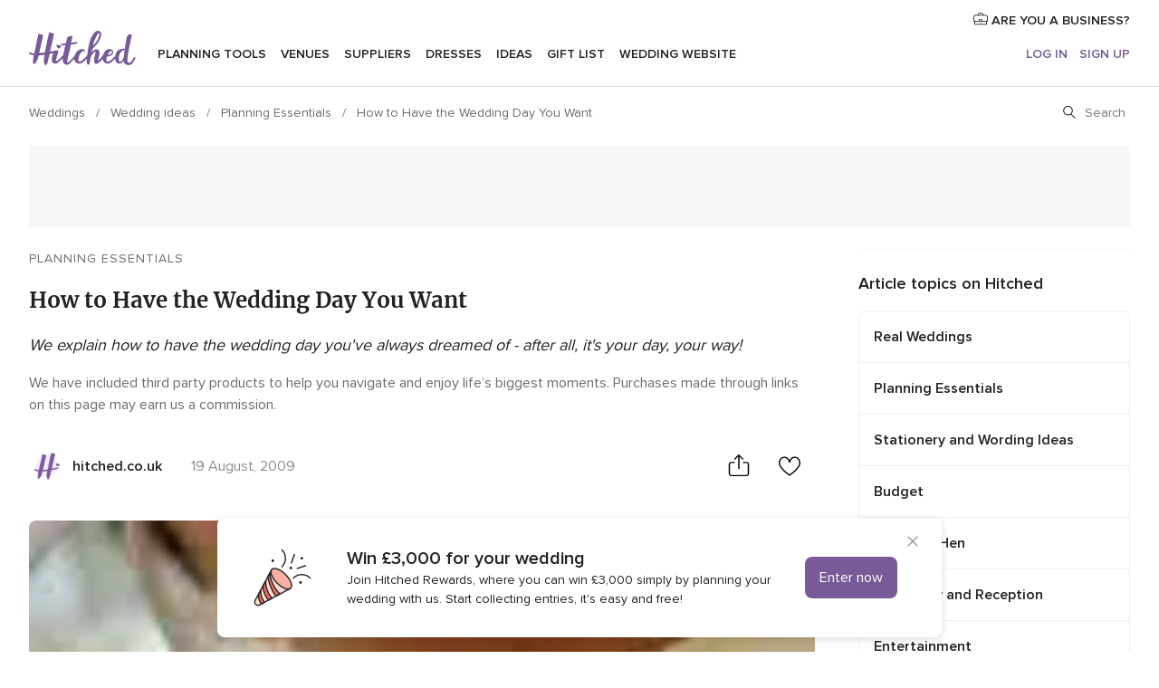

--- FILE ---
content_type: text/html; charset=UTF-8
request_url: https://www.hitched.co.uk/wedding-planning/organising-and-planning/how-to-have-the-wedding-day-you-want/
body_size: 27046
content:
<!DOCTYPE html>
<html lang="en-GB" prefix="og: http://ogp.me/ns#">
<head>
<meta http-equiv="Content-Type" content="text/html; charset=utf-8">
<title>How to Have the Wedding Day You Want - hitched.co.uk</title>
<meta name="description" content="We explain how to have the wedding day you&apos;ve always dreamed of - after all, it&apos;s your day, your way!">
<meta name="robots" content="NOINDEX,FOLLOW">
<meta name="pbdate" content="22:42:55 02/01/2026">
<link rel="alternate" href="android-app://uk.co.weddingspot.launcher/weddingspotcouk/m.hitched.co.uk/wedding-planning/organising-and-planning/how-to-have-the-wedding-day-you-want/">
<meta name="viewport" content="width=device-width, initial-scale=1.0">
<meta name="apple-custom-itunes-app" content="app-id=606949137">
<meta name="apple-itunes-app" content="app-id=606949137, app-argument=https://app.appsflyer.com/id606949137?pid=WP-iOS-UK&c=WP-UK-LANDINGS&s=gb">
<meta name="google-play-app" content="app-id=uk.co.weddingspot.launcher">
<link rel="shortcut icon" href="https://www.hitched.co.uk/mobile/assets/img/favicon/favicon.png">
<meta property="fb:pages" content="83317592798" />
<meta property="fb:app_id" content="917591111729392" />
<meta property="og:type" content="article" />
<meta property="og:title" content="How to Have the Wedding Day You Want" />
<meta property="og:description" content="We explain how to have the wedding day you&apos;ve always dreamed of - after all, it&apos;s your day, your way!
" />
<meta property="og:image" content="https://cdn0.hitched.co.uk/article/7289/3_2/1280/jpg/49827-yourdayTN-d97d2ec.jpeg">
<meta property="og:image:secure_url" content="https://cdn0.hitched.co.uk/article/7289/3_2/1280/jpg/49827-yourdayTN-d97d2ec.jpeg">
<meta property="og:image:alt" content="How to Have the Wedding Day You Want">
<meta property="og:url" content="https://www.hitched.co.uk/wedding-planning/organising-and-planning/how-to-have-the-wedding-day-you-want/" />
<meta name="twitter:card" content="summary_large_image" />
<link rel="stylesheet" href="https://www.hitched.co.uk/builds/desktop/css/symfnw-Hitched192-1-20251229-001_www_m_/WebBundleResponsiveArticlesHitched.css">
<script>
var internalTrackingService = internalTrackingService || {
triggerSubmit : function() {},
triggerAbandon : function() {},
loaded : false
};
</script>
<script type="text/javascript">
function getCookie (name) {var b = document.cookie.match('(^|;)\\s*' + name + '\\s*=\\s*([^;]+)'); return b ? unescape(b.pop()) : null}
function overrideOneTrustGeo () {
const otgeoCookie = getCookie('otgeo') || '';
const regexp = /^([A-Za-z]+)(?:,([A-Za-z]+))?$/g;
const matches = [...otgeoCookie.matchAll(regexp)][0];
if (matches) {
const countryCode = matches[1];
const stateCode = matches[2];
const geolocationResponse = {
countryCode
};
if (stateCode) {
geolocationResponse.stateCode = stateCode;
}
return {
geolocationResponse
};
}
}
var OneTrust = overrideOneTrustGeo() || undefined;
</script>
<span class="ot-sdk-show-settings" style="display: none"></span>
<script src="https://cdn.cookielaw.org/scripttemplates/otSDKStub.js" data-language="en-GB" data-domain-script="b2ba0fca-b56c-4f55-981c-935cd22f6e66" data-ignore-ga='true' defer></script>
<script>var isCountryCookiesActiveByDefault=false,CONSENT_ANALYTICS_GROUP="C0002",CONSENT_PERSONALIZATION_GROUP="C0003",CONSENT_TARGETED_ADVERTISING_GROUP="C0004",CONSENT_SOCIAL_MEDIA_GROUP="C0005",cookieConsentContent='',hideCookieConsentLayer= '', OptanonAlertBoxClosed='';hideCookieConsentLayer=getCookie('hideCookieConsentLayer');OptanonAlertBoxClosed=getCookie('OptanonAlertBoxClosed');if(hideCookieConsentLayer==="1"||Boolean(OptanonAlertBoxClosed)){cookieConsentContent=queryStringToJSON(getCookie('OptanonConsent')||'');}function getCookie(e){var o=document.cookie.match("(^|;)\\s*"+e+"\\s*=\\s*([^;]+)");return o?unescape(o.pop()):null}function queryStringToJSON(e){var o=e.split("&"),t={};return o.forEach(function(e){e=e.split("="),t[e[0]]=decodeURIComponent(e[1]||"")}),JSON.parse(JSON.stringify(t))}function isCookieGroupAllowed(e){var o=cookieConsentContent.groups;if("string"!=typeof o){if(!isCountryCookiesActiveByDefault && e===CONSENT_ANALYTICS_GROUP && getCookie('hideCookieConsentLayer')==="1"){return true}return isCountryCookiesActiveByDefault;}for(var t=o.split(","),n=0;n<t.length;n++)if(t[n].indexOf(e,0)>=0)return"1"===t[n].split(":")[1];return!1}function userHasAcceptedTheCookies(){var e=document.getElementsByTagName("body")[0],o=document.createEvent("HTMLEvents");cookieConsentContent=queryStringToJSON(getCookie("OptanonConsent")||""),!0===isCookieGroupAllowed(CONSENT_ANALYTICS_GROUP)&&(o.initEvent("analyticsCookiesHasBeenAccepted",!0,!1),e.dispatchEvent(o)),!0===isCookieGroupAllowed(CONSENT_PERSONALIZATION_GROUP)&&(o.initEvent("personalizationCookiesHasBeenAccepted",!0,!1),e.dispatchEvent(o)),!0===isCookieGroupAllowed(CONSENT_TARGETED_ADVERTISING_GROUP)&&(o.initEvent("targetedAdvertisingCookiesHasBeenAccepted",!0,!1),e.dispatchEvent(o)),!0===isCookieGroupAllowed(CONSENT_SOCIAL_MEDIA_GROUP)&&(o.initEvent("socialMediaAdvertisingCookiesHasBeenAccepted",!0,!1),e.dispatchEvent(o))}</script>
<script>
document.getElementsByTagName('body')[0].addEventListener('oneTrustLoaded', function () {
if (OneTrust.GetDomainData()?.ConsentModel?.Name === 'notice only') {
const cookiePolicyLinkSelector = document.querySelectorAll('.ot-sdk-show-settings')
cookiePolicyLinkSelector.forEach((selector) => {
selector.style.display = 'none'
})
}
})
</script>
<script>
function CMP() {
var body = document.getElementsByTagName('body')[0];
var event = document.createEvent('HTMLEvents');
var callbackIAB = (tcData, success) => {
if (success && (tcData.eventStatus === 'tcloaded' || tcData.eventStatus === 'useractioncomplete')) {
window.__tcfapi('removeEventListener', 2, () => {
}, callbackIAB);
if ((typeof window.Optanon !== "undefined" &&
!window.Optanon.GetDomainData().IsIABEnabled) ||
(tcData.gdprApplies &&
typeof window.Optanon !== "undefined" &&
window.Optanon.GetDomainData().IsIABEnabled &&
getCookie('OptanonAlertBoxClosed'))) {
userHasAcceptedTheCookies();
}
if (isCookieGroupAllowed(CONSENT_ANALYTICS_GROUP) !== true) {
event.initEvent('analyticsCookiesHasBeenDenied', true, false);
body.dispatchEvent(event);
}
if (isCookieGroupAllowed(CONSENT_TARGETED_ADVERTISING_GROUP) !== true) {
event.initEvent('targetedAdvertisingCookiesHasBeenDenied', true, false);
body.dispatchEvent(event);
}
if (tcData.gdprApplies && typeof window.Optanon !== "undefined" && window.Optanon.GetDomainData().IsIABEnabled) {
event.initEvent('IABTcDataReady', true, false);
body.dispatchEvent(event);
} else {
event.initEvent('nonIABCountryDataReady', true, false);
body.dispatchEvent(event);
}
}
}
var cnt = 0;
var consentSetInterval = setInterval(function () {
cnt += 1;
if (cnt === 600) {
userHasAcceptedTheCookies();
clearInterval(consentSetInterval);
}
if (typeof window.Optanon !== "undefined" && !window.Optanon.GetDomainData().IsIABEnabled) {
clearInterval(consentSetInterval);
userHasAcceptedTheCookies();
event.initEvent('oneTrustLoaded', true, false);
body.dispatchEvent(event);
event.initEvent('nonIABCountryDataReady', true, false);
body.dispatchEvent(event);
}
if (typeof window.__tcfapi !== "undefined") {
event.initEvent('oneTrustLoaded', true, false);
body.dispatchEvent(event);
clearInterval(consentSetInterval);
window.__tcfapi('addEventListener', 2, callbackIAB);
}
});
}
function OptanonWrapper() {
CMP();
}
</script>
<script async src="https://securepubads.g.doubleclick.net/tag/js/gpt.js"></script>
<script>
var googletag = googletag || {}
googletag.cmd = googletag.cmd || []
const setNonPersonalizedAds = function () {
googletag.pubads().setPrivacySettings({
nonPersonalizedAds: true
});
}
const enableGoogleAdsLazyLoad = function () {
googletag.pubads().enableLazyLoad({
// Fetch slots within 5 viewports.
fetchMarginPercent: 40,
// Render slots within 2 viewports.
renderMarginPercent: 20,
// Double the above values on mobile, where viewports are smaller
// and users tend to scroll faster.
mobileScaling: 2.0
})
}
const refreshAdsSlots = function () {
const slots = googletag.pubads().getSlots()
console.log('[GPT] refreshing slots '+ slots.length)
slots.forEach((slot) => {
if (slot.getHtml() === '') {
googletag.pubads().refresh([slot])
}
})
}
const refreshAdSlot = function (googleAdsObject, slots, domId) {
slots.forEach((slot) => {
var slotDomSlotId = slot.getSlotId().getDomId()
if (slot.getHtml() === '' && domId === slotDomSlotId ) {
googleAdsObject.pubads().refresh([slot])
}
})
}
const showAds = function () {
if (typeof window.gptLoaded !== 'undefined') {
console.log('[GPT] Ads already loaded.');
return;
}
enableGoogleAdsLazyLoad();
googletag.enableServices();
// We need this timeout because sometimes on first landing when we enable the ads an execute the refresh
// with lazy load enabled the slots are not loaded yet in googletag object
setTimeout(function (){
refreshAdsSlots()
}, 1)
window.gptLoaded = true
}
const programmaticShowAds = () => {
const targetedAdvertising = isCookieGroupAllowed(CONSENT_TARGETED_ADVERTISING_GROUP)
const nonPersonalizedAds =  !targetedAdvertising
console.info('[GPT] Targeted Advertising: '+targetedAdvertising)
console.info('[GPT] Non-personalized ADS: '+nonPersonalizedAds)
if (targetedAdvertising) {
showAds()
}
}
const programmaticAds = function () {
if (typeof window.__tcfapi !== 'undefined') {
console.info("[GPT] __tcfapi ON.")
window.__tcfapi('getTCData', 2, (tcData, success) => {
if (!success) {
return
}
if (!tcData.gdprApplies) {
showAds()
return
}
programmaticShowAds()
})
} else if(typeof window._uspapi !== 'undefined') {
console.info("[GPT] _uspapi ON.")
window.__uspapi('getUSPData', 1 , (uspData, success) => {
if (!success) {
return
}
if (!tcData.gpcEnabled) {
showAds()
return
}
programmaticShowAds()
})
} else {
// IN US ads are loaded but without personalized ads
}
}
const nonIABCountriesAds = function () {
showAds()
}
document.addEventListener('DOMContentLoaded', function () {
document.getElementsByTagName('body')[0].addEventListener('IABTcDataReady', function () {
console.log('[GPT] Event: IABTcDataReady loaded before googletag push')
window.gptCmpIABDataReadyEventAlreadyLoaded = true
})
document.getElementsByTagName('body')[0].addEventListener('nonIABCountryDataReady', function () {
console.log('[GPT] Event: nonIABCountryDataReady loaded before googletag push')
window.gptCmpNonIABCountryDataReadyEventAlreadyLoaded = true
})
});
googletag.cmd.push(function () {
var slot0 = googletag.defineSlot('/4879/Ideas.n_UK/Desktop/PlanningBasics/topleaderboard', [[728,90],[970,90],[1280,90]], 'div-gpt-ad-1334158298810-0').setTargeting('articleid', ['30693']).setTargeting('ideastopic', ['planning essentials']).addService(googletag.pubads());
var slot1 = googletag.defineSlot('/4879/Ideas.n_UK/Desktop/PlanningBasics/rightrailtop', [[300,600],[300,250],[1,1]], 'div-gpt-ad-1334158298810-1').setTargeting('articleid', ['30693']).setTargeting('ideastopic', ['planning essentials']).addService(googletag.pubads());
var slot2 = googletag.defineSlot('/4879/Ideas.n_UK/Desktop/PlanningBasics/rightrailmiddle', [[300,600],[300,250],[1,1]], 'div-gpt-ad-1334158298810-2').setTargeting('articleid', ['30693']).setTargeting('ideastopic', ['planning essentials']).addService(googletag.pubads());
var slot3 = googletag.defineSlot('/4879/Ideas.n_UK/Desktop/PlanningBasics/rightrailbottom', [[300,600],[300,250],[1,1]], 'div-gpt-ad-1334158298810-3').setTargeting('articleid', ['30693']).setTargeting('ideastopic', ['planning essentials']).addService(googletag.pubads());
googletag.pubads().addEventListener('slotRequested', function (event) {
console.log('[GPT]', event.slot.getSlotElementId(), 'fetched')
})
googletag.pubads().addEventListener('slotOnload', function (event) {
console.log('[GPT]', event.slot.getSlotElementId(), 'rendered')
})
googletag.pubads().disableInitialLoad()
document.getElementsByTagName('body')[0].addEventListener('IABTcDataReady', function () {
console.log('[GPT] Event: IABTcDataReady')
programmaticAds()
})
document.getElementsByTagName('body')[0].addEventListener('nonIABCountryDataReady', function () {
console.log('[GPT] Event: nonIABCountryDataReady')
nonIABCountriesAds()
})
googletag.enableServices();
if (window.gptCmpIABDataReadyEventAlreadyLoaded) {
programmaticAds()
} else if (window.gptCmpNonIABCountryDataReadyEventAlreadyLoaded) {
nonIABCountriesAds()
}
/* We fire a global event when DFP library has been loaded */
setTimeout(function () {
if (typeof window.app !== 'undefined' && typeof window.app.event !== 'undefined') {
window.app.event.emit('DFP::Loaded', googletag)
}
}, 0)
})
</script>
</head><body>
<script>
var gtagScript = function() { var s = document.createElement("script"), el = document.getElementsByTagName("script")[0]; s.defer = true;
s.src = "https://www.googletagmanager.com/gtag/js?id=G-KTQ9MSRPY0";
el.parentNode.insertBefore(s, el);}
window.dataLayer = window.dataLayer || [];
const analyticsGroupOpt = isCookieGroupAllowed(CONSENT_ANALYTICS_GROUP) === true;
const targetedAdsOpt = isCookieGroupAllowed(CONSENT_TARGETED_ADVERTISING_GROUP) === true;
const personalizationOpt = isCookieGroupAllowed(CONSENT_PERSONALIZATION_GROUP) === true;
window['gtag_enable_tcf_support'] = true;
document.getElementsByTagName('body')[0].addEventListener('oneTrustLoaded', function () {
gtagScript();
});
function gtag(){dataLayer.push(arguments);}
gtag('js', new Date());
gtag('consent', 'default', {
'analytics_storage': analyticsGroupOpt ? 'granted' : 'denied',
'ad_storage': targetedAdsOpt ? 'granted' : 'denied',
'ad_user_data': targetedAdsOpt ? 'granted' : 'denied',
'ad_user_personalization': targetedAdsOpt ? 'granted' : 'denied',
'functionality_storage': targetedAdsOpt ? 'granted' : 'denied',
'personalization_storage': personalizationOpt ? 'granted' : 'denied',
'security_storage': 'granted'
});
gtag('set', 'ads_data_redaction', !analyticsGroupOpt);
gtag('set', 'allow_ad_personalization_signals', analyticsGroupOpt);
gtag('set', 'allow_google_signals', analyticsGroupOpt);
gtag('set', 'allow_interest_groups', analyticsGroupOpt);
gtag('config', 'G-KTQ9MSRPY0', { groups: 'analytics', 'send_page_view': false });
gtag('config', 'AW-1071976524', { groups: 'adwords' });
</script>

<div id="app-apps-download-banner" class="branch-banner-placeholder branchBannerPlaceholder"></div>

<a class="layoutSkipMain" href="#layoutMain">Skip to main content</a>
<header class="layoutHeader">
<span class="layoutHeader__hamburger app-header-menu-toggle">
<i class="svgIcon app-svg-async svgIcon__list-menu "   data-name="_common/list-menu" data-svg="https://cdn1.hitched.co.uk/assets/svg/optimized/_common/list-menu.svg" data-svg-lazyload="1"></i></span>
<a class="layoutHeader__logoAnchor app-analytics-event-click"
href="https://www.hitched.co.uk/">
<img src="https://www.hitched.co.uk/assets/img/logos/gen_logoHeader.svg"   alt="Weddings"  width="103" height="35"   >
</a>
<nav class="layoutHeader__nav app-header-nav">
<ul class="layoutNavMenu app-header-list">
<li class="layoutNavMenu__header">
<i class="svgIcon app-svg-async svgIcon__close layoutNavMenu__itemClose app-header-menu-toggle"   data-name="_common/close" data-svg="https://cdn1.hitched.co.uk/assets/svg/optimized/_common/close.svg" data-svg-lazyload="1"></i>        </li>
<li class="layoutNavMenu__item app-header-menu-item-openSection layoutNavMenu__item--my_wedding ">
<a href="https://www.hitched.co.uk/my-wedding-planner/"
class="layoutNavMenu__anchor app-header-menu-itemAnchor app-analytics-track-event-click "
data-tracking-section="header" data-tracking-category="Navigation" data-tracking-category-authed="1"
data-tracking-dt="tools"                >
Planning tools                </a>
<i class="svgIcon app-svg-async svgIcon__angleRightBlood layoutNavMenu__anchorArrow"   data-name="_common/angleRightBlood" data-svg="https://cdn1.hitched.co.uk/assets/svg/optimized/_common/angleRightBlood.svg" data-svg-lazyload="1"></i>
<div class="layoutNavMenuTab app-header-menu-itemDropdown">
<div class="layoutNavMenuTab__layout">
<div class="layoutNavMenuTab__header">
<i class="svgIcon app-svg-async svgIcon__angleLeftBlood layoutNavMenuTab__icon app-header-menu-item-closeSection"   data-name="_common/angleLeftBlood" data-svg="https://cdn1.hitched.co.uk/assets/svg/optimized/_common/angleLeftBlood.svg" data-svg-lazyload="1"></i>    <a class="layoutNavMenuTab__title" href="https://www.hitched.co.uk/my-wedding-planner/">
My wedding    </a>
<i class="svgIcon app-svg-async svgIcon__close layoutNavMenuTab__iconClose app-header-menu-toggle"   data-name="_common/close" data-svg="https://cdn1.hitched.co.uk/assets/svg/optimized/_common/close.svg" data-svg-lazyload="1"></i></div>
<div class="layoutNavMenuTabMyWedding">
<div class="layoutNavMenuTabMyWeddingList">
<a class="layoutNavMenuTabMyWedding__title" href="https://www.hitched.co.uk/my-wedding-planner/">
Plan your unique wedding        </a>
<ul class="layoutNavMenuTabMyWeddingList__content ">
<li class="layoutNavMenuTabMyWeddingList__item layoutNavMenuTabMyWeddingList__item--viewAll">
<a href="https://www.hitched.co.uk/my-wedding-planner/">View all</a>
</li>
<li class="layoutNavMenuTabMyWeddingList__item "
>
<a href="https://www.hitched.co.uk/planner/todo/">
<i class="svgIcon app-svg-async svgIcon__checklist layoutNavMenuTabMyWeddingList__itemIcon"   data-name="tools/categories/checklist" data-svg="https://cdn1.hitched.co.uk/assets/svg/optimized/tools/categories/checklist.svg" data-svg-lazyload="1"></i>                        Checklist                    </a>
</li>
<li class="layoutNavMenuTabMyWeddingList__item "
>
<a href="https://www.hitched.co.uk/planner/guest-manager/">
<i class="svgIcon app-svg-async svgIcon__guests layoutNavMenuTabMyWeddingList__itemIcon"   data-name="tools/categories/guests" data-svg="https://cdn1.hitched.co.uk/assets/svg/optimized/tools/categories/guests.svg" data-svg-lazyload="1"></i>                        Guests                    </a>
</li>
<li class="layoutNavMenuTabMyWeddingList__item "
>
<a href="https://www.hitched.co.uk/planner/tableplanner/">
<i class="svgIcon app-svg-async svgIcon__tables layoutNavMenuTabMyWeddingList__itemIcon"   data-name="tools/categories/tables" data-svg="https://cdn1.hitched.co.uk/assets/svg/optimized/tools/categories/tables.svg" data-svg-lazyload="1"></i>                        Seating chart                    </a>
</li>
<li class="layoutNavMenuTabMyWeddingList__item "
>
<a href="https://www.hitched.co.uk/planner/budget-planner/">
<i class="svgIcon app-svg-async svgIcon__budget layoutNavMenuTabMyWeddingList__itemIcon"   data-name="tools/categories/budget" data-svg="https://cdn1.hitched.co.uk/assets/svg/optimized/tools/categories/budget.svg" data-svg-lazyload="1"></i>                        Budget                    </a>
</li>
<li class="layoutNavMenuTabMyWeddingList__item "
>
<a href="https://www.hitched.co.uk/planner/shortlist/">
<i class="svgIcon app-svg-async svgIcon__vendors layoutNavMenuTabMyWeddingList__itemIcon"   data-name="tools/categories/vendors" data-svg="https://cdn1.hitched.co.uk/assets/svg/optimized/tools/categories/vendors.svg" data-svg-lazyload="1"></i>                        Wedding Suppliers                    </a>
</li>
<li class="layoutNavMenuTabMyWeddingList__item "
>
<a href="https://www.hitched.co.uk/website/index.php?actionReferrer=8">
<i class="svgIcon app-svg-async svgIcon__website layoutNavMenuTabMyWeddingList__itemIcon"   data-name="tools/categories/website" data-svg="https://cdn1.hitched.co.uk/assets/svg/optimized/tools/categories/website.svg" data-svg-lazyload="1"></i>                        Wedding website                    </a>
</li>
<li class="layoutNavMenuTabMyWeddingList__item app-analytics-track-event-click"
data-tracking-category="Navigation"
data-tracking-section="header_venues"
data-tracking-dt="contest"
>
<a href="https://www.hitched.co.uk/rewards">
<i class="svgIcon app-svg-async svgIcon__contest layoutNavMenuTabMyWeddingList__itemIcon"   data-name="tools/categories/contest" data-svg="https://cdn1.hitched.co.uk/assets/svg/optimized/tools/categories/contest.svg" data-svg-lazyload="1"></i>                        Hitched Rewards                    </a>
</li>
</ul>
</div>
<div class="layoutNavMenuTabMyWeddingBanners">
<div class="layoutNavMenuBannerBox app-header-menu-banner app-link "
data-href="https://www.hitched.co.uk/app-weddings"
>
<div class="layoutNavMenuBannerBox__content">
<p class="layoutNavMenuBannerBox__title">Get the Wedding Planning App</p>
<span class="layoutNavMenuBannerBox__subtitle">Get the Hitched app. Dream it. Plan it. Book it. Wherever you are.</span>
</div>
<img data-src="https://www.hitched.co.uk/assets/img/logos/square-icon.svg"  class="lazyload layoutNavMenuBannerBox__icon" alt="App icon"  width="60" height="60"  >
</div>
<div class="layoutNavMenuBannerBox app-header-menu-banner app-link "
data-href="https://www.hitched.co.uk/album-wedding-wedshoots"
>
<div class="layoutNavMenuBannerBox__content">
<a class="layoutNavMenuBannerBox__title" href="https://www.hitched.co.uk/album-wedding-wedshoots">Wedshoots</a>
<span class="layoutNavMenuBannerBox__subtitle">Collect all the photos from your wedding guests.</span>
</div>
<img data-src="https://www.hitched.co.uk/assets/img/wedshoots/ico_wedshoots.svg"  class="lazyload layoutNavMenuBannerBox__icon" alt="Wedshoots icon"  width="60" height="60"  >
</div>
</div>
</div>    </div>
</div>
</li>
<li class="layoutNavMenu__item app-header-menu-item-openSection layoutNavMenu__item--venues ">
<a href="https://www.hitched.co.uk/wedding-venues/"
class="layoutNavMenu__anchor app-header-menu-itemAnchor app-analytics-track-event-click "
data-tracking-section="header" data-tracking-category="Navigation" data-tracking-category-authed="1"
data-tracking-dt="venues"                >
Venues                </a>
<i class="svgIcon app-svg-async svgIcon__angleRightBlood layoutNavMenu__anchorArrow"   data-name="_common/angleRightBlood" data-svg="https://cdn1.hitched.co.uk/assets/svg/optimized/_common/angleRightBlood.svg" data-svg-lazyload="1"></i>
<div class="layoutNavMenuTab app-header-menu-itemDropdown">
<div class="layoutNavMenuTab__layout">
<div class="layoutNavMenuTab__header">
<i class="svgIcon app-svg-async svgIcon__angleLeftBlood layoutNavMenuTab__icon app-header-menu-item-closeSection"   data-name="_common/angleLeftBlood" data-svg="https://cdn1.hitched.co.uk/assets/svg/optimized/_common/angleLeftBlood.svg" data-svg-lazyload="1"></i>    <a class="layoutNavMenuTab__title" href="https://www.hitched.co.uk/wedding-venues/">
Venues    </a>
<i class="svgIcon app-svg-async svgIcon__close layoutNavMenuTab__iconClose app-header-menu-toggle"   data-name="_common/close" data-svg="https://cdn1.hitched.co.uk/assets/svg/optimized/_common/close.svg" data-svg-lazyload="1"></i></div>
<div class="layoutNavMenuTabVenues">
<div class="layoutNavMenuTabVenues__categories">
<div class="layoutNavMenuTabVenuesList">
<a class="layoutNavMenuTabVenues__title"
href="https://www.hitched.co.uk/wedding-venues/">
Wedding Venues            </a>
<ul class="layoutNavMenuTabVenuesList__content">
<li class="layoutNavMenuTabVenuesList__item layoutNavMenuTabVenuesList__item--viewAll">
<a href="https://www.hitched.co.uk/wedding-venues/">View all</a>
</li>
<li class="layoutNavMenuTabVenuesList__item">
<a href="https://www.hitched.co.uk/wedding-venues/barn-wedding-venues/">
Barn Weddings                        </a>
</li>
<li class="layoutNavMenuTabVenuesList__item">
<a href="https://www.hitched.co.uk/wedding-venues/country-wedding-venues/">
Country Weddings                        </a>
</li>
<li class="layoutNavMenuTabVenuesList__item">
<a href="https://www.hitched.co.uk/wedding-venues/pub-or-restaurant-wedding-venues/">
Bar, Pub and Restaurant                        </a>
</li>
<li class="layoutNavMenuTabVenuesList__item">
<a href="https://www.hitched.co.uk/wedding-venues/unique-weddings-wedding-venues/">
Unique and Unusual                        </a>
</li>
<li class="layoutNavMenuTabVenuesList__item">
<a href="https://www.hitched.co.uk/wedding-venues/castle-wedding-venues/">
Castle Weddings                        </a>
</li>
<li class="layoutNavMenuTabVenuesList__item">
<a href="https://www.hitched.co.uk/wedding-venues/historic-wedding-venues/">
Historic Weddings                        </a>
</li>
<li class="layoutNavMenuTabVenuesList__item">
<a href="https://www.hitched.co.uk/wedding-venues/vineyard-weddings-wedding-venues/">
Vineyard and Winery                        </a>
</li>
<li class="layoutNavMenuTabVenuesList__item">
<a href="https://www.hitched.co.uk/wedding-venues/city-wedding-venues/">
City Weddings                        </a>
</li>
<li class="layoutNavMenuTabVenuesList__item">
<a href="https://www.hitched.co.uk/wedding-venues/hotel-wedding-venues/">
Hotels                        </a>
</li>
<li class="layoutNavMenuTabVenuesList__item">
<a href="https://www.hitched.co.uk/wedding-venues/sporting-wedding-venues/">
Sporting                        </a>
</li>
<li class="layoutNavMenuTabVenuesList__item">
<a href="https://www.hitched.co.uk/wedding-venues/woodland-and-festival-wedding-venues/">
Woodland and Festival Weddings                        </a>
</li>
<li class="layoutNavMenuTabVenuesList__item">
<a href="https://www.hitched.co.uk/wedding-venues/coastal-wedding-venues/">
Coastal and Beach Weddings                        </a>
</li>
<li class="layoutNavMenuTabVenuesList__item">
<a href="https://www.hitched.co.uk/wedding-venues/marquee-wedding-venues/">
Marquee and Tent                        </a>
</li>
<li class="layoutNavMenuTabVenuesList__item">
<a href="https://www.hitched.co.uk/wedding-venues/stately-home-wedding-venues/">
Stately Home                        </a>
</li>
<li class="layoutNavMenuTabVenuesList__item">
<a href="https://www.hitched.co.uk/wedding-venues/asian-wedding-wedding-venues/">
Asian Weddings                        </a>
</li>
<li class="layoutNavMenuTabVenuesList__item layoutNavMenuTabVenuesList__item--highlight">
<a href="https://www.hitched.co.uk/promotions/wedding-venues">
Deals                        </a>
</li>
</ul>
</div>
</div>
<div class="layoutNavMenuTabVenuesBanners">
<div class="layoutNavMenuBannerBox app-header-menu-banner app-link app-analytics-track-event-click"
data-href="https://www.hitched.co.uk/destination-wedding"
data-tracking-section=header_venues                      data-tracking-category=Navigation                      data-tracking-dt=destination_weddings         >
<div class="layoutNavMenuBannerBox__content">
<p class="layoutNavMenuBannerBox__title">Destination weddings</p>
<span class="layoutNavMenuBannerBox__subtitle">Plan your wedding abroad.</span>
</div>
<img class="svgIcon svgIcon__plane_destination layoutNavMenuBannerBox__icon lazyload" data-src="https://cdn1.hitched.co.uk/assets/svg/original/illustration/plane_destination.svg"  alt="illustration plane destination" width="56" height="56" >    </div>
<div class="layoutNavMenuBannerBox app-header-menu-banner app-link app-analytics-track-event-click"
data-href="https://www.hitched.co.uk/rewards"
data-tracking-section=header_venues                      data-tracking-category=Navigation                      data-tracking-dt=contest         >
<div class="layoutNavMenuBannerBox__content">
<p class="layoutNavMenuBannerBox__title">Win £3,000</p>
<span class="layoutNavMenuBannerBox__subtitle">Earn entries and participate in the Hitched Rewards contest!</span>
</div>
<img class="svgIcon svgIcon__stars layoutNavMenuBannerBox__icon lazyload" data-src="https://cdn1.hitched.co.uk/assets/svg/original/illustration/stars.svg"  alt="illustration stars" width="56" height="56" >    </div>
</div>
</div>
</div>
</div>
</li>
<li class="layoutNavMenu__item app-header-menu-item-openSection layoutNavMenu__item--vendors ">
<a href="https://www.hitched.co.uk/wedding-suppliers/"
class="layoutNavMenu__anchor app-header-menu-itemAnchor app-analytics-track-event-click "
data-tracking-section="header" data-tracking-category="Navigation" data-tracking-category-authed="1"
data-tracking-dt="vendors"                >
Suppliers                </a>
<i class="svgIcon app-svg-async svgIcon__angleRightBlood layoutNavMenu__anchorArrow"   data-name="_common/angleRightBlood" data-svg="https://cdn1.hitched.co.uk/assets/svg/optimized/_common/angleRightBlood.svg" data-svg-lazyload="1"></i>
<div class="layoutNavMenuTab app-header-menu-itemDropdown">
<div class="layoutNavMenuTab__layout">
<div class="layoutNavMenuTab__header">
<i class="svgIcon app-svg-async svgIcon__angleLeftBlood layoutNavMenuTab__icon app-header-menu-item-closeSection"   data-name="_common/angleLeftBlood" data-svg="https://cdn1.hitched.co.uk/assets/svg/optimized/_common/angleLeftBlood.svg" data-svg-lazyload="1"></i>    <a class="layoutNavMenuTab__title" href="https://www.hitched.co.uk/wedding-suppliers/">
Suppliers    </a>
<i class="svgIcon app-svg-async svgIcon__close layoutNavMenuTab__iconClose app-header-menu-toggle"   data-name="_common/close" data-svg="https://cdn1.hitched.co.uk/assets/svg/optimized/_common/close.svg" data-svg-lazyload="1"></i></div>
<div class="layoutNavMenuTabVendors">
<div class="layoutNavMenuTabVendors__content">
<div class="layoutNavMenuTabVendorsList">
<a class="layoutNavMenuTabVendors__title" href="https://www.hitched.co.uk/wedding-suppliers/">
Book all the services for your wedding            </a>
<ul class="layoutNavMenuTabVendorsList__content">
<li class="layoutNavMenuTabVendorsList__item layoutNavMenuTabVendorsList__item--viewAll">
<a href="https://www.hitched.co.uk/wedding-suppliers/">View all</a>
</li>
<li class="layoutNavMenuTabVendorsList__item">
<i class="svgIcon app-svg-async svgIcon__categPhoto layoutNavMenuTabVendorsList__itemIcon"   data-name="vendors/categories/categPhoto" data-svg="https://cdn1.hitched.co.uk/assets/svg/optimized/vendors/categories/categPhoto.svg" data-svg-lazyload="1"></i>                        <a href="https://www.hitched.co.uk/wedding-photographers/">
Photographers                        </a>
</li>
<li class="layoutNavMenuTabVendorsList__item">
<i class="svgIcon app-svg-async svgIcon__categVideo layoutNavMenuTabVendorsList__itemIcon"   data-name="vendors/categories/categVideo" data-svg="https://cdn1.hitched.co.uk/assets/svg/optimized/vendors/categories/categVideo.svg" data-svg-lazyload="1"></i>                        <a href="https://www.hitched.co.uk/wedding-videographers/">
Videographers                        </a>
</li>
<li class="layoutNavMenuTabVendorsList__item">
<i class="svgIcon app-svg-async svgIcon__categMusic layoutNavMenuTabVendorsList__itemIcon"   data-name="vendors/categories/categMusic" data-svg="https://cdn1.hitched.co.uk/assets/svg/optimized/vendors/categories/categMusic.svg" data-svg-lazyload="1"></i>                        <a href="https://www.hitched.co.uk/wedding-music-and-djs/">
Music and DJs                        </a>
</li>
<li class="layoutNavMenuTabVendorsList__item">
<i class="svgIcon app-svg-async svgIcon__categRental layoutNavMenuTabVendorsList__itemIcon"   data-name="vendors/categories/categRental" data-svg="https://cdn1.hitched.co.uk/assets/svg/optimized/vendors/categories/categRental.svg" data-svg-lazyload="1"></i>                        <a href="https://www.hitched.co.uk/wedding-cars-and-travel/">
Cars and Travel                        </a>
</li>
<li class="layoutNavMenuTabVendorsList__item">
<i class="svgIcon app-svg-async svgIcon__categInvite layoutNavMenuTabVendorsList__itemIcon"   data-name="vendors/categories/categInvite" data-svg="https://cdn1.hitched.co.uk/assets/svg/optimized/vendors/categories/categInvite.svg" data-svg-lazyload="1"></i>                        <a href="https://www.hitched.co.uk/wedding-stationery/">
Stationery                        </a>
</li>
<li class="layoutNavMenuTabVendorsList__item">
<i class="svgIcon app-svg-async svgIcon__categGift layoutNavMenuTabVendorsList__itemIcon"   data-name="vendors/categories/categGift" data-svg="https://cdn1.hitched.co.uk/assets/svg/optimized/vendors/categories/categGift.svg" data-svg-lazyload="1"></i>                        <a href="https://www.hitched.co.uk/wedding-favours/">
Favours                        </a>
</li>
<li class="layoutNavMenuTabVendorsList__item">
<i class="svgIcon app-svg-async svgIcon__categFlower layoutNavMenuTabVendorsList__itemIcon"   data-name="vendors/categories/categFlower" data-svg="https://cdn1.hitched.co.uk/assets/svg/optimized/vendors/categories/categFlower.svg" data-svg-lazyload="1"></i>                        <a href="https://www.hitched.co.uk/wedding-florist/">
Florists                        </a>
</li>
<li class="layoutNavMenuTabVendorsList__item">
<i class="svgIcon app-svg-async svgIcon__categPlanner layoutNavMenuTabVendorsList__itemIcon"   data-name="vendors/categories/categPlanner" data-svg="https://cdn1.hitched.co.uk/assets/svg/optimized/vendors/categories/categPlanner.svg" data-svg-lazyload="1"></i>                        <a href="https://www.hitched.co.uk/wedding-planner/">
Planners                        </a>
</li>
<li class="layoutNavMenuTabVendorsList__item">
<i class="svgIcon app-svg-async svgIcon__categPlane layoutNavMenuTabVendorsList__itemIcon"   data-name="vendors/categories/categPlane" data-svg="https://cdn1.hitched.co.uk/assets/svg/optimized/vendors/categories/categPlane.svg" data-svg-lazyload="1"></i>                        <a href="https://www.hitched.co.uk/wedding-honeymoons/">
Honeymoons                        </a>
</li>
</ul>
</div>
<div class="layoutNavMenuTabVendorsListOthers">
<p class="layoutNavMenuTabVendorsListOthers__subtitle">More wedding professionals</p>
<ul class="layoutNavMenuTabVendorsListOthers__container">
<li class="layoutNavMenuTabVendorsListOthers__item">
<a href="https://www.hitched.co.uk/wedding-beauty-hair-make-up/">
Beauty, Hair & Make Up                        </a>
</li>
<li class="layoutNavMenuTabVendorsListOthers__item">
<a href="https://www.hitched.co.uk/wedding-decorative-hire/">
Decor Hire and Styling                        </a>
</li>
<li class="layoutNavMenuTabVendorsListOthers__item">
<a href="https://www.hitched.co.uk/wedding-mobile-bar-services/">
Mobile Bar Services                        </a>
</li>
<li class="layoutNavMenuTabVendorsListOthers__item">
<a href="https://www.hitched.co.uk/wedding-something-different/">
Something Different                        </a>
</li>
<li class="layoutNavMenuTabVendorsListOthers__item">
<a href="https://www.hitched.co.uk/wedding-bridalwear-shop/">
Bridalwear Shops                        </a>
</li>
<li class="layoutNavMenuTabVendorsListOthers__item">
<a href="https://www.hitched.co.uk/wedding-entertainment/">
Entertainment                        </a>
</li>
<li class="layoutNavMenuTabVendorsListOthers__item">
<a href="https://www.hitched.co.uk/wedding-speechwriting/">
Speechwriting                        </a>
</li>
<li class="layoutNavMenuTabVendorsListOthers__item">
<a href="https://www.hitched.co.uk/wedding-cakes/">
Cakes                        </a>
</li>
<li class="layoutNavMenuTabVendorsListOthers__item">
<a href="https://www.hitched.co.uk/wedding-catering/">
Catering                        </a>
</li>
<li class="layoutNavMenuTabVendorsListOthers__item">
<a href="https://www.hitched.co.uk/wedding-marquee-and-tipi-hire/">
Marquee & Tipi Hire                        </a>
</li>
<li class="layoutNavMenuTabVendorsListOthers__item">
<a href="https://www.hitched.co.uk/wedding-photo-booths/">
Photo Booth                        </a>
</li>
<li class="layoutNavMenuTabVendorsListOthers__item">
<a href="https://www.hitched.co.uk/wedding-celebrants/">
Celebrants                        </a>
</li>
<li class="layoutNavMenuTabVendorsListOthers__deals">
<a href="https://www.hitched.co.uk/promotions/wedding-suppliers">
Deals                        </a>
</li>
</ul>
</div>
</div>
<div class="layoutNavMenuTabVendorsBanners">
<div class="layoutNavMenuBannerBox app-header-menu-banner app-link app-analytics-track-event-click"
data-href="https://www.hitched.co.uk/destination-wedding"
data-tracking-section=header_vendors                      data-tracking-category=Navigation                      data-tracking-dt=destination_weddings         >
<div class="layoutNavMenuBannerBox__content">
<p class="layoutNavMenuBannerBox__title">Destination weddings</p>
<span class="layoutNavMenuBannerBox__subtitle">Plan your wedding abroad.</span>
</div>
<img class="svgIcon svgIcon__plane_destination layoutNavMenuBannerBox__icon lazyload" data-src="https://cdn1.hitched.co.uk/assets/svg/original/illustration/plane_destination.svg"  alt="illustration plane destination" width="56" height="56" >    </div>
<div class="layoutNavMenuBannerBox app-header-menu-banner app-link app-analytics-track-event-click"
data-href="https://www.hitched.co.uk/rewards"
data-tracking-section=header_vendors                      data-tracking-category=Navigation                      data-tracking-dt=contest         >
<div class="layoutNavMenuBannerBox__content">
<p class="layoutNavMenuBannerBox__title">Win £3,000</p>
<span class="layoutNavMenuBannerBox__subtitle">Earn entries and participate in the Hitched Rewards contest!</span>
</div>
<img class="svgIcon svgIcon__stars layoutNavMenuBannerBox__icon lazyload" data-src="https://cdn1.hitched.co.uk/assets/svg/original/illustration/stars.svg"  alt="illustration stars" width="56" height="56" >    </div>
</div>
</div>    </div>
</div>
</li>
<li class="layoutNavMenu__item app-header-menu-item-openSection layoutNavMenu__item--dresses ">
<a href="https://www.hitched.co.uk/wedding-dresses/"
class="layoutNavMenu__anchor app-header-menu-itemAnchor app-analytics-track-event-click "
data-tracking-section="header" data-tracking-category="Navigation" data-tracking-category-authed="1"
data-tracking-dt="dresses"                >
Dresses                </a>
<i class="svgIcon app-svg-async svgIcon__angleRightBlood layoutNavMenu__anchorArrow"   data-name="_common/angleRightBlood" data-svg="https://cdn1.hitched.co.uk/assets/svg/optimized/_common/angleRightBlood.svg" data-svg-lazyload="1"></i>
<div class="layoutNavMenuTab app-header-menu-itemDropdown">
<div class="layoutNavMenuTab__layout">
<div class="layoutNavMenuTab__header">
<i class="svgIcon app-svg-async svgIcon__angleLeftBlood layoutNavMenuTab__icon app-header-menu-item-closeSection"   data-name="_common/angleLeftBlood" data-svg="https://cdn1.hitched.co.uk/assets/svg/optimized/_common/angleLeftBlood.svg" data-svg-lazyload="1"></i>    <a class="layoutNavMenuTab__title" href="https://www.hitched.co.uk/wedding-dresses/">
Dresses    </a>
<i class="svgIcon app-svg-async svgIcon__close layoutNavMenuTab__iconClose app-header-menu-toggle"   data-name="_common/close" data-svg="https://cdn1.hitched.co.uk/assets/svg/optimized/_common/close.svg" data-svg-lazyload="1"></i></div>
<div class="layoutNavMenuTabDresses">
<div class="layoutNavMenuTabDressesList">
<a class="layoutNavMenuTabDresses__title" href="https://www.hitched.co.uk/wedding-dresses/">
Attire for the entire wedding party        </a>
<ul class="layoutNavMenuTabDressesList__content">
<li class="layoutNavMenuTabDressesList__item layoutNavMenuTabDressesList__item--viewAll">
<a href="https://www.hitched.co.uk/wedding-dresses/">View all</a>
</li>
<li class="layoutNavMenuTabDressesList__item">
<a href="https://www.hitched.co.uk/wedding-dresses/" class="layoutNavMenuTabDressesList__Link">
<i class="svgIcon app-svg-async svgIcon__bride-dress layoutNavMenuTabDressesList__itemIcon"   data-name="dresses/categories/bride-dress" data-svg="https://cdn1.hitched.co.uk/assets/svg/optimized/dresses/categories/bride-dress.svg" data-svg-lazyload="1"></i>                        Bride                    </a>
</li>
<li class="layoutNavMenuTabDressesList__item">
<a href="https://www.hitched.co.uk/mens-wedding-suits/" class="layoutNavMenuTabDressesList__Link">
<i class="svgIcon app-svg-async svgIcon__suit layoutNavMenuTabDressesList__itemIcon"   data-name="dresses/categories/suit" data-svg="https://cdn1.hitched.co.uk/assets/svg/optimized/dresses/categories/suit.svg" data-svg-lazyload="1"></i>                        Groom                    </a>
</li>
<li class="layoutNavMenuTabDressesList__item">
<a href="https://www.hitched.co.uk/mother-of-the-bride/" class="layoutNavMenuTabDressesList__Link">
<i class="svgIcon app-svg-async svgIcon__godmum layoutNavMenuTabDressesList__itemIcon"   data-name="dresses/categories/godmum" data-svg="https://cdn1.hitched.co.uk/assets/svg/optimized/dresses/categories/godmum.svg" data-svg-lazyload="1"></i>                        Mother of the bride                    </a>
</li>
<li class="layoutNavMenuTabDressesList__item">
<a href="https://www.hitched.co.uk/bridesmaids-dresses/" class="layoutNavMenuTabDressesList__Link">
<i class="svgIcon app-svg-async svgIcon__dress layoutNavMenuTabDressesList__itemIcon"   data-name="dresses/categories/dress" data-svg="https://cdn1.hitched.co.uk/assets/svg/optimized/dresses/categories/dress.svg" data-svg-lazyload="1"></i>                        Bridesmaids                    </a>
</li>
<li class="layoutNavMenuTabDressesList__item">
<a href="https://www.hitched.co.uk/bridal-headwear-and-jewellery/" class="layoutNavMenuTabDressesList__Link">
<i class="svgIcon app-svg-async svgIcon__diamond layoutNavMenuTabDressesList__itemIcon"   data-name="dresses/categories/diamond" data-svg="https://cdn1.hitched.co.uk/assets/svg/optimized/dresses/categories/diamond.svg" data-svg-lazyload="1"></i>                        Jewellery                    </a>
</li>
<li class="layoutNavMenuTabDressesList__item">
<a href="https://www.hitched.co.uk/wedding-shoes/" class="layoutNavMenuTabDressesList__Link">
<i class="svgIcon app-svg-async svgIcon__shoe layoutNavMenuTabDressesList__itemIcon"   data-name="dresses/categories/shoe" data-svg="https://cdn1.hitched.co.uk/assets/svg/optimized/dresses/categories/shoe.svg" data-svg-lazyload="1"></i>                        Shoes                    </a>
</li>
<li class="layoutNavMenuTabDressesList__item">
<a href="https://www.hitched.co.uk/wedding-cufflinks-and-watches/" class="layoutNavMenuTabDressesList__Link">
<i class="svgIcon app-svg-async svgIcon__handbag layoutNavMenuTabDressesList__itemIcon"   data-name="dresses/categories/handbag" data-svg="https://cdn1.hitched.co.uk/assets/svg/optimized/dresses/categories/handbag.svg" data-svg-lazyload="1"></i>                        Cufflinks                    </a>
</li>
<li class="layoutNavMenuTabDressesList__item">
<a href="https://www.hitched.co.uk/wedding-rings/" class="layoutNavMenuTabDressesList__Link">
<i class="svgIcon app-svg-async svgIcon__ring layoutNavMenuTabDressesList__itemIcon"   data-name="dresses/categories/ring" data-svg="https://cdn1.hitched.co.uk/assets/svg/optimized/dresses/categories/ring.svg" data-svg-lazyload="1"></i>                        Rings                    </a>
</li>
</ul>
</div>
<div class="layoutNavMenuTabDressesFeatured">
<p class="layoutNavMenuTabDresses__subtitle">Featured designers</p>
<div class="layoutNavMenuTabDressesFeatured__content">
<a href="https://www.hitched.co.uk/wedding-dresses/justin-alexander-signature/">
<figure class="layoutNavMenuTabDressesFeaturedItem">
<img data-src="https://cdn0.hitched.co.uk/cat/wedding-dresses/justin-alexander-signature/sculptura--mfvr628511.jpg"  class="lazyload layoutNavMenuTabDressesFeaturedItem__image" alt="Justin Alexander Signature"  width="290" height="406"  >
<figcaption class="layoutNavMenuTabDressesFeaturedItem__name">Justin Alexander Signature</figcaption>
</figure>
</a>
<a href="https://www.hitched.co.uk/wedding-dresses/justin-alexander/">
<figure class="layoutNavMenuTabDressesFeaturedItem">
<img data-src="https://cdn0.hitched.co.uk/cat/wedding-dresses/justin-alexander/landon--mfvr627999.jpg"  class="lazyload layoutNavMenuTabDressesFeaturedItem__image" alt="Justin Alexander"  width="290" height="406"  >
<figcaption class="layoutNavMenuTabDressesFeaturedItem__name">Justin Alexander</figcaption>
</figure>
</a>
<a href="https://www.hitched.co.uk/wedding-dresses/stella-york/">
<figure class="layoutNavMenuTabDressesFeaturedItem">
<img data-src="https://cdn0.hitched.co.uk/cat/wedding-dresses/stella-york/sy8215--mfvr626993.jpg"  class="lazyload layoutNavMenuTabDressesFeaturedItem__image" alt="Stella York"  width="290" height="406"  >
<figcaption class="layoutNavMenuTabDressesFeaturedItem__name">Stella York</figcaption>
</figure>
</a>
<a href="https://www.hitched.co.uk/wedding-dresses/lillian-west/">
<figure class="layoutNavMenuTabDressesFeaturedItem">
<img data-src="https://cdn0.hitched.co.uk/cat/wedding-dresses/lillian-west/66437--mfvr628851.jpg"  class="lazyload layoutNavMenuTabDressesFeaturedItem__image" alt="Lillian West"  width="290" height="406"  >
<figcaption class="layoutNavMenuTabDressesFeaturedItem__name">Lillian West</figcaption>
</figure>
</a>
<a href="https://www.hitched.co.uk/wedding-dresses/adore/">
<figure class="layoutNavMenuTabDressesFeaturedItem">
<img data-src="https://cdn0.hitched.co.uk/cat/wedding-dresses/adore-by-justin-alexander/salome--mfvr628159.jpg"  class="lazyload layoutNavMenuTabDressesFeaturedItem__image" alt="Adore by Justin Alexander"  width="290" height="406"  >
<figcaption class="layoutNavMenuTabDressesFeaturedItem__name">Adore by Justin Alexander</figcaption>
</figure>
</a>
</div>
</div>
</div>
</div>
</div>
</li>
<li class="layoutNavMenu__item app-header-menu-item-openSection layoutNavMenu__item--articles ">
<a href="https://www.hitched.co.uk/wedding-planning/"
class="layoutNavMenu__anchor app-header-menu-itemAnchor app-analytics-track-event-click "
data-tracking-section="header" data-tracking-category="Navigation" data-tracking-category-authed="1"
data-tracking-dt="ideas"                >
Ideas                </a>
<i class="svgIcon app-svg-async svgIcon__angleRightBlood layoutNavMenu__anchorArrow"   data-name="_common/angleRightBlood" data-svg="https://cdn1.hitched.co.uk/assets/svg/optimized/_common/angleRightBlood.svg" data-svg-lazyload="1"></i>
<div class="layoutNavMenuTab app-header-menu-itemDropdown">
<div class="layoutNavMenuTab__layout">
<div class="layoutNavMenuTab__header">
<i class="svgIcon app-svg-async svgIcon__angleLeftBlood layoutNavMenuTab__icon app-header-menu-item-closeSection"   data-name="_common/angleLeftBlood" data-svg="https://cdn1.hitched.co.uk/assets/svg/optimized/_common/angleLeftBlood.svg" data-svg-lazyload="1"></i>    <a class="layoutNavMenuTab__title" href="https://www.hitched.co.uk/wedding-planning/">
Wedding ideas    </a>
<i class="svgIcon app-svg-async svgIcon__close layoutNavMenuTab__iconClose app-header-menu-toggle"   data-name="_common/close" data-svg="https://cdn1.hitched.co.uk/assets/svg/optimized/_common/close.svg" data-svg-lazyload="1"></i></div>
<div class="layoutNavMenuTabArticles">
<div class="layoutNavMenuTabArticlesList">
<a class="layoutNavMenuTabArticles__title" href="https://www.hitched.co.uk/wedding-planning/">
Wedding inspiration and ideas        </a>
<ul class="layoutNavMenuTabArticlesList__content">
<li class="layoutNavMenuTabArticlesList__item layoutNavMenuTabArticlesList__item--viewAll">
<a href="https://www.hitched.co.uk/wedding-planning/">View all</a>
</li>
<li class="layoutNavMenuTabArticlesList__item">
<a href="https://www.hitched.co.uk/real-weddings/">
Real Weddings                    </a>
</li>
<li class="layoutNavMenuTabArticlesList__item">
<a href="https://www.hitched.co.uk/wedding-planning/organising-and-planning/">
Planning Essentials                    </a>
</li>
<li class="layoutNavMenuTabArticlesList__item">
<a href="https://www.hitched.co.uk/wedding-planning/invite-wording-and-etiquette/">
Stationery and Wording Ideas                    </a>
</li>
<li class="layoutNavMenuTabArticlesList__item">
<a href="https://www.hitched.co.uk/wedding-planning/budget/">
Budget                    </a>
</li>
<li class="layoutNavMenuTabArticlesList__item">
<a href="https://www.hitched.co.uk/wedding-planning/stag-and-hen/">
Stag and Hen                    </a>
</li>
<li class="layoutNavMenuTabArticlesList__item">
<a href="https://www.hitched.co.uk/wedding-planning/ceremony-and-reception/">
Ceremony and Reception                    </a>
</li>
<li class="layoutNavMenuTabArticlesList__item">
<a href="https://www.hitched.co.uk/wedding-planning/entertainment/">
Entertainment                    </a>
</li>
<li class="layoutNavMenuTabArticlesList__item">
<a href="https://www.hitched.co.uk/wedding-planning/bridalwear-articles/">
Wedding Fashion                    </a>
</li>
<li class="layoutNavMenuTabArticlesList__item">
<a href="https://www.hitched.co.uk/wedding-planning/flowers/">
Flowers                    </a>
</li>
<li class="layoutNavMenuTabArticlesList__item">
<a href="https://www.hitched.co.uk/wedding-planning/cakes/">
Cakes                    </a>
</li>
<li class="layoutNavMenuTabArticlesList__item">
<a href="https://www.hitched.co.uk/wedding-planning/photography/">
Photography                    </a>
</li>
<li class="layoutNavMenuTabArticlesList__item">
<a href="https://www.hitched.co.uk/wedding-planning/beauty/">
Beauty and Wellbeing                    </a>
</li>
<li class="layoutNavMenuTabArticlesList__item">
<a href="https://www.hitched.co.uk/wedding-planning/wedding-diy/">
Wedding DIY                    </a>
</li>
<li class="layoutNavMenuTabArticlesList__item">
<a href="https://www.hitched.co.uk/wedding-planning/honeymoon-articles/">
Honeymoons                    </a>
</li>
<li class="layoutNavMenuTabArticlesList__item">
<a href="https://www.hitched.co.uk/wedding-speeches/">
Wedding Speeches                    </a>
</li>
<li class="layoutNavMenuTabArticlesList__item">
<a href="https://www.hitched.co.uk/wedding-planning/news/">
News                    </a>
</li>
<li class="layoutNavMenuTabArticlesList__item">
<a href="https://www.hitched.co.uk/wedding-planning/promotional/">
Promotional                    </a>
</li>
<li class="layoutNavMenuTabArticlesList__item">
<a href="https://www.hitched.co.uk/wedding-songs/">
Wedding Songs                    </a>
</li>
</ul>
</div>
<div class="layoutNavMenuTabArticlesBanners">
<div class="layoutNavMenuTabArticlesBannersItem app-header-menu-banner app-link"
data-href="https://www.hitched.co.uk/wedding-photos">
<figure class="layoutNavMenuTabArticlesBannersItem__figure">
<img data-src="https://www.hitched.co.uk/assets/img/components/header/tabs/realweddings_banner.jpg" data-srcset="https://www.hitched.co.uk/assets/img/components/header/tabs/realweddings_banner@2x.jpg 2x" class="lazyload layoutNavMenuTabArticlesBannersItem__image" alt="Real weddings"  width="304" height="90"  >
<figcaption class="layoutNavMenuTabArticlesBannersItem__content">
<a href="https://www.hitched.co.uk/wedding-photos"
title="Real weddings"
class="layoutNavMenuTabArticlesBannersItem__title">Real weddings</a>
<p class="layoutNavMenuTabArticlesBannersItem__description">
Find wedding inspiration that fits your style with photos from real couples.            </p>
</figcaption>
</figure>
</div>
</div>
</div>    </div>
</div>
</li>
<li class="layoutNavMenu__item app-header-menu-item-openSection layoutNavMenu__item--community ">
<a href="https://forums.hitched.co.uk/"
class="layoutNavMenu__anchor app-header-menu-itemAnchor app-analytics-track-event-click "
data-tracking-section="header" data-tracking-category="Navigation" data-tracking-category-authed="1"
data-tracking-dt="community"                >
Wedding forums                </a>
<i class="svgIcon app-svg-async svgIcon__angleRightBlood layoutNavMenu__anchorArrow"   data-name="_common/angleRightBlood" data-svg="https://cdn1.hitched.co.uk/assets/svg/optimized/_common/angleRightBlood.svg" data-svg-lazyload="1"></i>
<div class="layoutNavMenuTab app-header-menu-itemDropdown">
<div class="layoutNavMenuTab__layout">
<div class="layoutNavMenuTab__header">
<i class="svgIcon app-svg-async svgIcon__angleLeftBlood layoutNavMenuTab__icon app-header-menu-item-closeSection"   data-name="_common/angleLeftBlood" data-svg="https://cdn1.hitched.co.uk/assets/svg/optimized/_common/angleLeftBlood.svg" data-svg-lazyload="1"></i>    <a class="layoutNavMenuTab__title" href="https://forums.hitched.co.uk/">
Wedding forums    </a>
<i class="svgIcon app-svg-async svgIcon__close layoutNavMenuTab__iconClose app-header-menu-toggle"   data-name="_common/close" data-svg="https://cdn1.hitched.co.uk/assets/svg/optimized/_common/close.svg" data-svg-lazyload="1"></i></div>
<div class="layoutNavMenuTabCommunity">
<div class="layoutNavMenuTabCommunityList">
<a class="layoutNavMenuTabCommunity__title" href="https://forums.hitched.co.uk/">
Forums        </a>
<ul class="layoutNavMenuTabCommunityList__content">
<li class="layoutNavMenuTabCommunityList__item layoutNavMenuTabCommunityList__item--viewAll">
<a href="https://forums.hitched.co.uk/">View all</a>
</li>
<li class="layoutNavMenuTabCommunityList__item">
<a href="https://forums.hitched.co.uk/chat/forums/topic/beauty-and-attire/">
Wedding Attire                    </a>
</li>
<li class="layoutNavMenuTabCommunityList__item">
<a href="https://forums.hitched.co.uk/chat/forums/topic/honeymoons-getting-married-abroad-105/">
Honeymoons & Getting Married Abroad                    </a>
</li>
<li class="layoutNavMenuTabCommunityList__item">
<a href="https://forums.hitched.co.uk/chat/forums/topic/feedback-to-hitched-37/">
Feedback to Hitched                    </a>
</li>
<li class="layoutNavMenuTabCommunityList__item">
<a href="https://forums.hitched.co.uk/chat/forums/topic/wedding-planning-27/">
Planning                    </a>
</li>
<li class="layoutNavMenuTabCommunityList__item">
<a href="https://forums.hitched.co.uk/chat/forums/topic/just-married-28/">
Just Married                    </a>
</li>
<li class="layoutNavMenuTabCommunityList__item">
<a href="https://forums.hitched.co.uk/chat/forums/topic/for-sale-31/">
For Sale                    </a>
</li>
<li class="layoutNavMenuTabCommunityList__item">
<a href="https://forums.hitched.co.uk/chat/forums/topic/etiquette-and-advice/">
Etiquette and Advice                    </a>
</li>
<li class="layoutNavMenuTabCommunityList__item">
<a href="https://forums.hitched.co.uk/chat/forums/topic/weight-loss-forum-35/">
Beauty & Wellbeing                    </a>
</li>
<li class="layoutNavMenuTabCommunityList__item">
<a href="https://forums.hitched.co.uk/chat/forums/topic/off-topic-posts-34/">
Off Topic Posts                    </a>
</li>
<li class="layoutNavMenuTabCommunityList__item">
<a href="https://forums.hitched.co.uk/chat/forums/topic/wanted-32/">
Wanted                    </a>
</li>
</ul>
</div>
<div class="layoutNavMenuTabCommunityLast">
<p class="layoutNavMenuTabCommunityLast__subtitle app-header-menu-community app-link"
role="link"
tabindex="0" data-href="https://forums.hitched.co.uk/">Check out the latest</p>
<ul class="layoutNavMenuTabCommunityLast__list">
<li>
<a href="https://forums.hitched.co.uk/">
Discussions                    </a>
</li>
<li>
<a href="https://forums.hitched.co.uk/chat/forums/photos">
Photos                    </a>
</li>
<li>
<a href="https://forums.hitched.co.uk/chat/forums/videos">
Videos                    </a>
</li>
<li>
<a href="https://forums.hitched.co.uk/chat/forums/users">
Members                    </a>
</li>
</ul>
</div>
</div>    </div>
</div>
</li>
<li class="layoutNavMenu__item  layoutNavMenu__item--gifts ">
<a href="https://www.hitched.co.uk/giftlist/"
class="layoutNavMenu__anchor app-header-menu-itemAnchor app-analytics-track-event-click "
data-tracking-section="header" data-tracking-category="Navigation" data-tracking-category-authed="1"
data-tracking-dt="gift_list"                >
Gift List                </a>
</li>
<li class="layoutNavMenu__item app-header-menu-item-openSection layoutNavMenu__item--websites ">
<a href="https://www.hitched.co.uk/wedding-website/"
class="layoutNavMenu__anchor app-header-menu-itemAnchor app-analytics-track-event-click "
data-tracking-section="header" data-tracking-category="Navigation" data-tracking-category-authed="1"
data-tracking-dt="wedding_websites"                >
<span>Wedding&nbsp;</span>Website                </a>
<i class="svgIcon app-svg-async svgIcon__angleRightBlood layoutNavMenu__anchorArrow"   data-name="_common/angleRightBlood" data-svg="https://cdn1.hitched.co.uk/assets/svg/optimized/_common/angleRightBlood.svg" data-svg-lazyload="1"></i>
<div class="layoutNavMenuTab app-header-menu-itemDropdown">
<div class="layoutNavMenuTab__layout">
<div class="layoutNavMenuTab__header">
<i class="svgIcon app-svg-async svgIcon__angleLeftBlood layoutNavMenuTab__icon app-header-menu-item-closeSection"   data-name="_common/angleLeftBlood" data-svg="https://cdn1.hitched.co.uk/assets/svg/optimized/_common/angleLeftBlood.svg" data-svg-lazyload="1"></i>    <a class="layoutNavMenuTab__title" href="https://www.hitched.co.uk/wedding-website/">
Your wedding website    </a>
<i class="svgIcon app-svg-async svgIcon__close layoutNavMenuTab__iconClose app-header-menu-toggle"   data-name="_common/close" data-svg="https://cdn1.hitched.co.uk/assets/svg/optimized/_common/close.svg" data-svg-lazyload="1"></i></div>
<div class="layoutNavMenuTabWebsites">
<div class="layoutNavMenuTabWebsitesList">
<a class="layoutNavMenuTabWebsites__title app-ua-track-event"
data-track-c='Navigation' data-track-a='a-click' data-track-l='d-desktop+s-header_wws+o-articles_item+dt-wizard' data-track-v='0' data-track-ni='0'                href="https://www.hitched.co.uk/tools/website-wizard?actionReferrer=11">
Your own wedding website in minutes            </a>
<ul class="layoutNavMenuTabWebsitesList__content">
<li class="layoutNavMenuTabWebsitesList__item">
<a class="layoutNavMenuTabWebsitesList__Link" href="https://www.hitched.co.uk/tools/website-wizard?actionReferrer=3">
Create your wedding website                    </a>
</li>
<li class="layoutNavMenuTabWebsitesList__item">
<a class="layoutNavMenuTabWebsitesList__Link" href="https://www.hitched.co.uk/find-wedding-website">
Find a couple's Hitched website                    </a>
</li>
</ul>
</div>
<div class="layoutNavMenuTabWebsiteFeatured">
<a class="layoutNavMenuTabWebsiteFeatured__subtitle app-ua-track-event"
data-track-c='Navigation' data-track-a='a-click' data-track-l='d-desktop+s-header_wws+o-articles_item+dt-wizard' data-track-v='0' data-track-ni='0'                href="https://www.hitched.co.uk/tools/website-wizard?actionReferrer=12">
Choose your design            </a>
<div class="layoutNavMenuTabWebsiteFeatured__wrapperCards">
<a class="layoutNavMenuTabWebsiteFeatured__anchorCard app-ua-track-event"
data-track-c='Navigation' data-track-a='a-click' data-track-l='d-desktop+s-header_wws+o-articles_item+dt-website_choose_design_1' data-track-v='0' data-track-ni='0'                    href="https://www.hitched.co.uk/tools/website-wizard?templateId=242&layoutId=2&actionReferrer=5">
<div class=" layoutNavMenuTabWebsiteFeatured__card layoutNavMenuTabWebsiteFeatured__card--smallCard "
data-id="242"
data-page=""
data-option="setTemplate"
data-id-layout="2"
data-custom-layout=""
data-css-class="all_designs/dynamicOverlay.min.css"
data-family="dynamic"
data-premium="0">
<img data-src="https://cdn0.hitched.co.uk/website/fotos/templates/242_thumb_mobile_split_layout_sm@2x.jpg?v=f1e2cf45eb66633cd4189339abc8d142" data-srcset="https://cdn0.hitched.co.uk/website/fotos/templates/242_thumb_mobile_split_layout_sm@2x.jpg?v=f1e2cf45eb66633cd4189339abc8d142 1x, https://cdn0.hitched.co.uk/website/fotos/templates/242_thumb_mobile_split_layout_sm@2x.jpg?v=f1e2cf45eb66633cd4189339abc8d142 2x" class="lazyload layoutNavMenuTabWebsiteFeatured__thumb layoutNavMenuTabWebsiteFeatured__thumbMobile" alt=""  width="150" height="325"  >
<img data-src="https://cdn0.hitched.co.uk/website/fotos/templates/242_thumb_split_layout_md.jpg?v=f1e2cf45eb66633cd4189339abc8d142" data-srcset="https://cdn0.hitched.co.uk/website/fotos/templates/242_thumb_split_layout_md.jpg?v=f1e2cf45eb66633cd4189339abc8d142 1x, https://cdn0.hitched.co.uk/website/fotos/templates/242_thumb_split_layout_md@2x.jpg?v=f1e2cf45eb66633cd4189339abc8d142 2x" class="lazyload layoutNavMenuTabWebsiteFeatured__thumb layoutNavMenuTabWebsiteFeatured__thumb--smallImageSplit" alt=""  width="560" height="398"  >
</div>
<div class="layoutNavMenuTabWebsiteFeatured__title">
Rustic Laurel    </div>
</a>
<a class="layoutNavMenuTabWebsiteFeatured__anchorCard app-ua-track-event"
data-track-c='Navigation' data-track-a='a-click' data-track-l='d-desktop+s-header_wws+o-articles_item+dt-website_choose_design_2' data-track-v='0' data-track-ni='0'                    href="https://www.hitched.co.uk/tools/website-wizard?templateId=295&layoutId=1&actionReferrer=5">
<div class=" layoutNavMenuTabWebsiteFeatured__card layoutNavMenuTabWebsiteFeatured__card--smallCard "
data-id="295"
data-page=""
data-option="setTemplate"
data-id-layout="1"
data-custom-layout=""
data-css-class="all_designs/dynamicBlock.min.css"
data-family="dynamic"
data-premium="0">
<img data-src="https://cdn0.hitched.co.uk/website/fotos/templates/295_thumb_mobile_sm@2x.jpg?v=f1e2cf45eb66633cd4189339abc8d142" data-srcset="https://cdn0.hitched.co.uk/website/fotos/templates/295_thumb_mobile_sm@2x.jpg?v=f1e2cf45eb66633cd4189339abc8d142 1x, https://cdn0.hitched.co.uk/website/fotos/templates/295_thumb_mobile_sm@2x.jpg?v=f1e2cf45eb66633cd4189339abc8d142 2x" class="lazyload layoutNavMenuTabWebsiteFeatured__thumb layoutNavMenuTabWebsiteFeatured__thumbMobile" alt=""  width="150" height="325"  >
<img data-src="https://cdn0.hitched.co.uk/website/fotos/templates/295_thumb_md.jpg?v=f1e2cf45eb66633cd4189339abc8d142" data-srcset="https://cdn0.hitched.co.uk/website/fotos/templates/295_thumb_md.jpg?v=f1e2cf45eb66633cd4189339abc8d142 1x, https://cdn0.hitched.co.uk/website/fotos/templates/295_thumb_md@2x.jpg?v=f1e2cf45eb66633cd4189339abc8d142 2x" class="lazyload layoutNavMenuTabWebsiteFeatured__thumb layoutNavMenuTabWebsiteFeatured__thumb--smallImageVertical" alt=""  width="560" height="704"  >
</div>
<div class="layoutNavMenuTabWebsiteFeatured__title">
Painted Ethereal    </div>
</a>
<a class="layoutNavMenuTabWebsiteFeatured__anchorCard app-ua-track-event"
data-track-c='Navigation' data-track-a='a-click' data-track-l='d-desktop+s-header_wws+o-articles_item+dt-website_choose_design_3' data-track-v='0' data-track-ni='0'                    href="https://www.hitched.co.uk/tools/website-wizard?templateId=220&layoutId=1&actionReferrer=5">
<div class=" layoutNavMenuTabWebsiteFeatured__card layoutNavMenuTabWebsiteFeatured__card--smallCard "
data-id="220"
data-page=""
data-option="setTemplate"
data-id-layout="1"
data-custom-layout=""
data-css-class="all_designs/dynamicBlock.min.css"
data-family="dynamic"
data-premium="0">
<img data-src="https://cdn0.hitched.co.uk/website/fotos/templates/220_thumb_mobile_sm@2x.jpg?v=f1e2cf45eb66633cd4189339abc8d142" data-srcset="https://cdn0.hitched.co.uk/website/fotos/templates/220_thumb_mobile_sm@2x.jpg?v=f1e2cf45eb66633cd4189339abc8d142 1x, https://cdn0.hitched.co.uk/website/fotos/templates/220_thumb_mobile_sm@2x.jpg?v=f1e2cf45eb66633cd4189339abc8d142 2x" class="lazyload layoutNavMenuTabWebsiteFeatured__thumb layoutNavMenuTabWebsiteFeatured__thumbMobile" alt=""  width="150" height="325"  >
<img data-src="https://cdn0.hitched.co.uk/website/fotos/templates/220_thumb_md.jpg?v=f1e2cf45eb66633cd4189339abc8d142" data-srcset="https://cdn0.hitched.co.uk/website/fotos/templates/220_thumb_md.jpg?v=f1e2cf45eb66633cd4189339abc8d142 1x, https://cdn0.hitched.co.uk/website/fotos/templates/220_thumb_md@2x.jpg?v=f1e2cf45eb66633cd4189339abc8d142 2x" class="lazyload layoutNavMenuTabWebsiteFeatured__thumb layoutNavMenuTabWebsiteFeatured__thumb--smallImageVertical" alt=""  width="560" height="704"  >
</div>
<div class="layoutNavMenuTabWebsiteFeatured__title">
Illustrated Floral    </div>
</a>
<a class="layoutNavMenuTabWebsiteFeatured__anchorCard app-ua-track-event"
data-track-c='Navigation' data-track-a='a-click' data-track-l='d-desktop+s-header_wws+o-articles_item+dt-website_choose_design_4' data-track-v='0' data-track-ni='0'                    href="https://www.hitched.co.uk/tools/website-wizard?templateId=305&layoutId=1&actionReferrer=5">
<div class=" layoutNavMenuTabWebsiteFeatured__card layoutNavMenuTabWebsiteFeatured__card--smallCard "
data-id="305"
data-page=""
data-option="setTemplate"
data-id-layout="1"
data-custom-layout=""
data-css-class="all_designs/dynamicOverlay.min.css"
data-family="dynamic"
data-premium="0">
<img data-src="https://cdn0.hitched.co.uk/website/fotos/templates/305_thumb_mobile_sm@2x.jpg?v=f1e2cf45eb66633cd4189339abc8d142" data-srcset="https://cdn0.hitched.co.uk/website/fotos/templates/305_thumb_mobile_sm@2x.jpg?v=f1e2cf45eb66633cd4189339abc8d142 1x, https://cdn0.hitched.co.uk/website/fotos/templates/305_thumb_mobile_sm@2x.jpg?v=f1e2cf45eb66633cd4189339abc8d142 2x" class="lazyload layoutNavMenuTabWebsiteFeatured__thumb layoutNavMenuTabWebsiteFeatured__thumbMobile" alt=""  width="150" height="325"  >
<img data-src="https://cdn0.hitched.co.uk/website/fotos/templates/305_thumb_md.jpg?v=f1e2cf45eb66633cd4189339abc8d142" data-srcset="https://cdn0.hitched.co.uk/website/fotos/templates/305_thumb_md.jpg?v=f1e2cf45eb66633cd4189339abc8d142 1x, https://cdn0.hitched.co.uk/website/fotos/templates/305_thumb_md@2x.jpg?v=f1e2cf45eb66633cd4189339abc8d142 2x" class="lazyload layoutNavMenuTabWebsiteFeatured__thumb layoutNavMenuTabWebsiteFeatured__thumb--smallImageVertical" alt=""  width="560" height="704"  >
</div>
<div class="layoutNavMenuTabWebsiteFeatured__title">
Minimal Chic    </div>
</a>
</div>
<a class="layoutNavMenuTabWebsiteFeatured__seeMoreWebsites app-ua-track-event"
data-track-c='Navigation' data-track-a='a-click' data-track-l='d-desktop+s-header_wws+o-articles_item+dt-website_wizard_all_designs' data-track-v='0' data-track-ni='0'            href="https://www.hitched.co.uk/tools/website-wizard?actionReferrer=6">
See all website designs        </a>
</div>
</div>
</div>
</div>
</li>
<li class="layoutNavMenu__itemFooter layoutNavMenu__itemFooter--bordered app-analytics-track-event-click"
data-tracking-section="header"
data-tracking-category="Navigation"
data-tracking-dt="contest"
data-tracking-category-authed="1"
>
<a class="layoutNavMenu__anchorFooter" href="https://www.hitched.co.uk/rewards">
<i class="svgIcon app-svg-async svgIcon__celebrate "   data-name="_common/celebrate" data-svg="https://cdn1.hitched.co.uk/assets/svg/optimized/_common/celebrate.svg" data-svg-lazyload="1"></i>                    Enter to win £3,000                </a>
</li>
<li class="layoutNavMenu__itemFooter">
<a class="layoutNavMenu__anchorFooter" rel="nofollow" href="https://wedshootsapp.onelink.me/2833772549?pid=WP-Android-GB&amp;c=WP-GB-MOBILE&amp;af_dp=wedshoots%3A%2F%2F">WedShoots</a>
</li>
<li class="layoutNavMenu__itemFooter">
<a class="layoutNavMenu__anchorFooter" rel="nofollow" href="https://weddingspotcouk.onelink.me/KWqT?pid=WP-Android-GB&amp;c=WP-GB-MOBILE&amp;af_dp=weddingspotcouk%3A%2F%2F">Get the Wedding Planning App</a>
</li>
<li class="layoutNavMenu__itemFooter layoutNavMenu__itemFooter--bordered">
<a class="layoutNavMenu__anchorFooter" href="https://www.hitched.co.uk/business-login/" rel="nofollow">
Business login            </a>
</li>
</ul>
</nav>
<div class="layoutHeader__overlay app-header-menu-toggle app-header-menu-overlay"></div>
<div class="layoutHeader__authArea app-header-auth-area">
<a href="https://www.hitched.co.uk/users-login.php" class="layoutHeader__authNoLoggedAreaMobile" title="User login">
<i class="svgIcon app-svg-async svgIcon__user "   data-name="_common/user" data-svg="https://cdn1.hitched.co.uk/assets/svg/optimized/_common/user.svg" data-svg-lazyload="1"></i>    </a>
<div class="layoutHeader__authNoLoggedArea app-header-auth-area">
<a class="layoutHeader__vendorAuth"
rel="nofollow"
href="https://www.hitched.co.uk/business-login/">
<i class="svgIcon app-svg-async svgIcon__briefcase layoutHeader__vendorAuthIcon"   data-name="vendors/briefcase" data-svg="https://cdn1.hitched.co.uk/assets/svg/optimized/vendors/briefcase.svg" data-svg-lazyload="1"></i>    ARE YOU A BUSINESS?</a>
<ul class="layoutNavMenuAuth">
<li class="layoutNavMenuAuth__item">
<a href="https://www.hitched.co.uk/users-login.php"
class="layoutNavMenuAuth__anchor">Log In</a>
</li>
<li class="layoutNavMenuAuth__item">
<a href="https://www.hitched.co.uk/users-signup.php"
class="layoutNavMenuAuth__anchor">Sign up </a>
</li>
</ul>    </div>
</div>
</header>
<main id="layoutMain" class="layoutMain">


<section class="preHeading">
<div class="preHeading__breadcrumb">
<nav class="breadcrumb app-breadcrumb   ">
<ul class="breadcrumb__list">
<li>
<a  href="https://www.hitched.co.uk/">
Weddings                    </a>
</li>
<li>
<a  href="https://www.hitched.co.uk/wedding-planning/">
Wedding ideas                    </a>
</li>
<li>
<a  href="https://www.hitched.co.uk/wedding-planning/organising-and-planning/">
Planning Essentials                    </a>
</li>
<li>
How to Have the Wedding Day You Want                            </li>
</ul>
</nav>
</div>
<div class="preHeading__autocomplete ">
<div role="search" class="preHeadingSuggest app-preHeading-suggest app-preHeading-mobile-suggest">
<form method="get" class="preHeadingSuggest__container app-preHeading-autocomplete-container" action="/article-search">
<label for="q" class="preHeadingSuggest__text">
<i class="svgIcon app-svg-async svgIcon__search preHeadingSuggest__textIcon"   data-name="_common/search" data-svg="https://cdn1.hitched.co.uk/assets/svg/optimized/_common/search.svg" data-svg-lazyload="1"></i>            <input
type="text"
id="preHeadingSuggestInput"
name="q"
aria-label="Search"
aria-placeholder="Search"
aria-autocomplete="list"
aria-controls="preHeadingSuggestResults"
aria-haspopup="listbox"
aria-describedby="preHeadingSuggestInstructions"
autocomplete="off"
class="preHeadingSuggest__input app-suggest-input"
placeholder="Search"
>
</label>
<div id="preHeadingSuggestInstructions" style="display: none">Begin typing to search, use arrow keys to navigate</div>
<div class="preHeadingSuggest__resultsCount app-preHeading-results-count sr-only" aria-live="assertive"></div>
<div class="preHeadingSuggest__results app-preHeading-results-container">
<div class="preHeadingSuggest__resultsWrapper">
<div class="preHeadingSuggest__resultsContainer app-suggest-results-container">
<ul
id="preHeadingSuggestResults"
class="preHeadingSuggest__list app-suggest-list"
role="listbox"
aria-labelledby="label"
></ul>
</div>
</div>
</div>
</form>
</div>    </div>
</section>
<div class="advertising advertising--dfp app-advertising-dfp">
<div id="div-gpt-ad-1334158298810-0" class="dfp-center advertisingDfp__top" style="min-height: 90px;"  ></div>
<script>
// Set display timeout to avoid problems when infinite scroll adds new content to DOM
googletag.cmd.push(function () {
// Set display timeout to avoid problems when infinite scroll adds new content to DOM. Method refreshAdSlot only exist on lazy load integration
setTimeout(function () {
googletag.display('div-gpt-ad-1334158298810-0');
}, 0);
});
</script>
</div>
<div class="articlesArticle">
<div class="articlesListWrapper app-articles-list-wrapper">
<article class="articlesArticleBody app-articles-article-body" data-article-id="30693">
<header class="articlesArticleHeading app-article-heading"
data-url="https://www.hitched.co.uk/wedding-planning/organising-and-planning/how-to-have-the-wedding-day-you-want/"
data-category-title="Planning Essentials">
<div class="articlesArticleHeading__category">
<a href="https://www.hitched.co.uk/wedding-planning/organising-and-planning/" class="articlesArticleHeading__categoryName">Planning Essentials</a>
</div>
<h1 class="articlesArticleHeading__title">How to Have the Wedding Day You Want</h1>
<p class="articlesArticleHeading__description">We explain how to have the wedding day you've always dreamed of - after all, it's your day, your way!
</p>
<div class="app-skimlink-enabled"></div>
<p class="articlesArticleHeading__skimLink">
We have included third party products to help you navigate and enjoy life’s biggest moments. Purchases made through links on this page may earn us a commission.    </p>
<div class="articlesArticleHeading__author">
<div class="articlesArticleHeading__authorImage">
<div class="avatar">
<picture class="avatar__img">
<img src="https://cdn1.hitched.co.uk/assets/img/articles/avatar-bodasnet.jpg"   alt="hitched.co.uk"  width="100" height="100"   >
</picture>
</div>
</div>
<a class="" href="https://www.hitched.co.uk/author/hitched-co-uk/">
hitched.co.uk            </a>
</div>
<div class="articlesArticleHeading__info">
<div class="articlesArticleHeading__date">
<time datetime="2009-08-19">
19 August, 2009            </time>
</div>
<div class="articlesArticleHeading__counters app-article-favorite-counter-container hidden">
<span class="articlesArticleHeading__counter">
<i class="svgIcon app-svg-async svgIcon__heartOutline "   data-name="_common/heartOutline" data-svg="https://cdn1.hitched.co.uk/assets/svg/optimized/_common/heartOutline.svg" data-svg-lazyload="1"></i>                <span class="app-article-favorite-counter"></span>
</span>
</div>
</div>
<div class="articlesArticleHeading__actions">
<div class="shareComponent app-share-open articlesArticleHeading__share" data-url="https://www.hitched.co.uk/wedding-planning/organising-and-planning/how-to-have-the-wedding-day-you-want/" data-title="How to Have the Wedding Day You Want"
data-facebook="1" data-twitter="1" data-pinterest="1" data-whatsapp="1" data-email="1" data-copy="1">
<button type="button" class="shareComponent__action app-share-open-action" aria-label="Share">
<i class="svgIcon app-svg-async svgIcon__share shareComponent__openIcon"   data-name="_common/share" data-svg="https://cdn1.hitched.co.uk/assets/svg/optimized/_common/share.svg" data-svg-lazyload="1"></i>    </button>
</div>
<button type="button" class="favoriteButton articlesArticleHeading__favorite app-article-favorite-action" data-tracking-section="articles_favourite_login_layer" aria-label="Save"
data-object-id="30693" data-type="4" data-is-favorite="0">
<i class="svgIcon app-svg-async svgIcon__heartOutline favoriteButton__heartDisable"   data-name="_common/heartOutline" data-svg="https://cdn1.hitched.co.uk/assets/svg/optimized/_common/heartOutline.svg" data-svg-lazyload="1"></i>        <i class="svgIcon app-svg-async svgIcon__heart favoriteButton__heartActive"   data-name="_common/heart" data-svg="https://cdn1.hitched.co.uk/assets/svg/optimized/_common/heart.svg" data-svg-lazyload="1"></i>    </button>
</div>

            <div class="articlesArticleHeading__lead">
</div>
<div class="articlesArticleHeading__image">
<picture      data-image-name="imageFileName_49827-yourdayTN-d97d2ec.jpeg">
<source
type="image/webp"
srcset="https://cdn0.hitched.co.uk/article/7289/3_2/320/jpg/49827-yourdayTN-d97d2ec.webp 320w,
https://cdn0.hitched.co.uk/article/7289/3_2/640/jpg/49827-yourdayTN-d97d2ec.webp 640w,
https://cdn0.hitched.co.uk/article/7289/3_2/960/jpg/49827-yourdayTN-d97d2ec.webp 960w,
https://cdn0.hitched.co.uk/article/7289/3_2/1280/jpg/49827-yourdayTN-d97d2ec.webp 1280w" sizes="(min-width: 768px) calc(100vw - 2rem), 100vw">
<img
fetchpriority="high"        srcset="https://cdn0.hitched.co.uk/article/7289/3_2/320/jpg/49827-yourdayTN-d97d2ec.jpeg 320w,
https://cdn0.hitched.co.uk/article/7289/3_2/640/jpg/49827-yourdayTN-d97d2ec.jpeg 640w,
https://cdn0.hitched.co.uk/article/7289/3_2/960/jpg/49827-yourdayTN-d97d2ec.jpeg 960w,
https://cdn0.hitched.co.uk/article/7289/3_2/1280/jpg/49827-yourdayTN-d97d2ec.jpeg 1280w"
src="https://cdn0.hitched.co.uk/article/7289/3_2/960/jpg/49827-yourdayTN-d97d2ec.jpeg"
sizes="(min-width: 768px) calc(100vw - 2rem), 100vw"
alt=""
width="640"        height="427"                >
</picture>
</div>
</header>
<section class="articlesArticleContent">
<p><picture class="articlesArticleContent__mainImage" data-image-name="imageFileName_49827-yourdayTN-d97d2ec.jpeg">
<source type="image/webp" srcset="https://cdn0.hitched.co.uk/article/7289/3_2/320/jpg/49827-yourdayTN-d97d2ec.webp 320w,
https://cdn0.hitched.co.uk/article/7289/3_2/640/jpg/49827-yourdayTN-d97d2ec.webp 640w,
https://cdn0.hitched.co.uk/article/7289/3_2/960/jpg/49827-yourdayTN-d97d2ec.webp 960w,
https://cdn0.hitched.co.uk/article/7289/3_2/1280/jpg/49827-yourdayTN-d97d2ec.webp 1280w,
https://cdn0.hitched.co.uk/article/7289/3_2/1920/jpg/49827-yourdayTN-d97d2ec.webp 1920w" sizes="(min-width: 1024px) 948px, calc(100vw - 2rem)">
<img fetchpriority="high" srcset="https://cdn0.hitched.co.uk/article/7289/3_2/320/jpg/49827-yourdayTN-d97d2ec.jpeg 320w,
https://cdn0.hitched.co.uk/article/7289/3_2/640/jpg/49827-yourdayTN-d97d2ec.jpeg 640w,
https://cdn0.hitched.co.uk/article/7289/3_2/960/jpg/49827-yourdayTN-d97d2ec.jpeg 960w,
https://cdn0.hitched.co.uk/article/7289/3_2/1280/jpg/49827-yourdayTN-d97d2ec.jpeg 1280w,
https://cdn0.hitched.co.uk/article/7289/3_2/1920/jpg/49827-yourdayTN-d97d2ec.jpeg 1920w" src="https://cdn0.hitched.co.uk/article/7289/3_2/960/jpg/49827-yourdayTN-d97d2ec.jpeg" sizes="(min-width: 1024px) 948px, calc(100vw - 2rem)" alt="" width="640" height="427">
</source></picture>
</p>
<link itemprop="mainEntityOfPage" href="https://www.hitched.co.uk/wedding-planning/organising-and-planning/how-to-have-the-wedding-day-you-want/">
<div class="">
<div class="">
</div>
</div>
<section class="" itemprop="articleBody">
<p>You’ve helped your friends choose their colour scheme, you may have helped your sister pick her dress, and you have definitely attended more than one hen party in recent years, but now…it’s your turn. You get to choose that <a title="wedding dress" href="https://www.hitched.co.uk/wedding-dresses/"><strong>dress</strong></a> you have always dreamed of, the <a title="wedding venue" href="https://www.hitched.co.uk/wedding-venues/"><strong>wedding venue</strong></a> that will leave your guests thinking ‘wow’, and a <a title="photographer" href="https://www.hitched.co.uk/wedding-photographers/"><strong>photographer</strong></a> that will leave you with the best memories of all to show off to everyone. It is time to get your head around planning your wedding day the way you want it!</p>
<div class="" style="">
<picture data-image-name="imageFileName_49841-yourday-4eabcc8.jpeg">
<source type="image/webp" data-srcset="https://cdn0.hitched.co.uk/article/1489/original/960/jpg/49841-yourday-4eabcc8.webp 960w,
https://cdn0.hitched.co.uk/article/1489/original/1280/jpg/49841-yourday-4eabcc8.webp 1280w,
https://cdn0.hitched.co.uk/article/1489/original/1920/jpg/49841-yourday-4eabcc8.webp 1920w" sizes="(min-width: 1024px) 948px, calc(100vw - 2rem)">
<img data-srcset="https://cdn0.hitched.co.uk/article/1489/original/960/jpg/49841-yourday-4eabcc8.jpeg 960w,
https://cdn0.hitched.co.uk/article/1489/original/1280/jpg/49841-yourday-4eabcc8.jpeg 1280w,
https://cdn0.hitched.co.uk/article/1489/original/1920/jpg/49841-yourday-4eabcc8.jpeg 1920w" data-src="https://cdn0.hitched.co.uk/article/1489/original/1280/jpg/49841-yourday-4eabcc8.jpeg" sizes="(min-width: 1024px) 948px, calc(100vw - 2rem)" alt="your-day-your-way" class="lazyload">
</source></picture>
</div>
<p>If someone else is paying for your wedding, either your parents, his parents, or a combination of both you should still try and communicate with them as much as possible. Even though its your day, the parents will still want to be informed about what is going on with the wedding plans. Once all discussions have been had, the essential guests on the list, and the location approved, the fun tasks can begin. Your mother will more than likely want to get involved as much as she can, especially when it comes to the more intricate details such as the favours on the reception tables, the flower arrangements and the all important <a title="wedding dress" href="/wedding-dress/" rel="nofollow">wedding dress</a>. Try and keep her involved. Find jobs for her to do that won’t mean she is taking over. If you have seen a wedding dress in a shop, go and try it on alone or with a friend, and then take you mum along to approve. Mothers opinions can be very persuasive, even though they are usually right — but if you want to go for the strappy £3K Vera Wang then you do it.</p>
<p>Bridesmaids, best men and ushers like to feel a part of the wedding as well and will more than likely offer their help to you at all times during the run up to the big day. Stay organised and maybe delegate little jobs out to your wedding party to keep them involved and feeling important. You will be directing them on what to do, but before you start dishing out jobs make sure that the person you are trusting to complete the task understands exactly what you want them to do… If the job isn’t done to your standard or liking you will have to go back to do it all over again, so giving clear directions are vital.</p>
<p>Obviously you will be using suppliers to help create your wedding day, for example <a title="florists" href="/wedding-florist/">florists</a>, a cake maker, a hair stylist, a <a title="wedding venue" href="/wedding-venues/">wedding venue</a> and so on… All of them would have seen hundreds or thousands of wedding planning couples in the past and will most certainly be trained professionally in their specific field. They will want to give you advice and make suggestions towards your wedding day, which by all means listen to. However if you feel that you are being pushed into anything or are being swayed towards an opinion that you are not comfortable with, speak up. At the end of the day you are paying the suppliers for their service and time, so you must be 100% happy with the arrangements if you decide to put down a deposit.</p>
<div class=""></div>
<p>I would suggest between you as a couple, make sure that you both agree on everything before making any major decisions. If you can’t agree on something then start from scratch and keep going until you are both happy.</p>
<p><strong>Top tips from hitched.co.uk</strong></p>
<ol>
<li>Make sure whoever is paying for the wedding gets to be involved in some of the planning.</li>
<li>Delegate little jobs out to the wedding party and keep everyone updated</li>
<li>Discuss and confirm all major <a title="wedding planning" href="/planning/planninghome.aspx" rel="nofollow">wedding planning</a> decisions as a couple before spending money</li>
</ol></section>
</section>
</article>
</div>
<div class="app-articles-more-articles articlesMoreArticles" data-articles="30905,30803,30889,30917,31371">
<button class="button button--tertiary app-articles-more-articles-action">Loading next article</button>
</div>
<section class="articlesRelated app-related-articles-slider">
<h3 class="articlesRelated__title">Related Hitched articles</h3>
<div class="scrollSnap app-scroll-snap-wrapper scrollSnap--fullBleed scrollSnap--floatArrows"
role="region" aria-label=" Carrousel">
<button type="button" aria-label="Previous" class="scrollSnap__arrow scrollSnap__arrow--prev app-scroll-snap-prev hidden disabled"><i class="svgIcon app-svg-async svgIcon__arrowLeftThick "   data-name="arrows/arrowLeftThick" data-svg="https://cdn1.hitched.co.uk/assets/svg/optimized/arrows/arrowLeftThick.svg" data-svg-lazyload="1"></i></button>
<div class="scrollSnap__container app-scroll-snap-container articlesRelated__slider" dir="ltr">
<div class="scrollSnap__item app-scroll-snap-item articlesRelated__slide"
data-id="0"
data-visualized-slide="false"
><div class="articlesRelatedTile app-article-tile">
<picture class="articlesRelatedTile__picture"     data-image-name="imageFileName_140115-41-a-bride-and-groom-exiting-their-wedding-ceremony-as-guests-throw-white-confetti-over-them.jpeg">
<source
type="image/webp"
data-srcset="https://cdn0.hitched.co.uk/article/5110/3_2/320/png/140115-41-a-bride-and-groom-exiting-their-wedding-ceremony-as-guests-throw-white-confetti-over-them.webp 320w,
https://cdn0.hitched.co.uk/article/5110/3_2/640/png/140115-41-a-bride-and-groom-exiting-their-wedding-ceremony-as-guests-throw-white-confetti-over-them.webp 640w,
https://cdn0.hitched.co.uk/article/5110/3_2/960/png/140115-41-a-bride-and-groom-exiting-their-wedding-ceremony-as-guests-throw-white-confetti-over-them.webp 960w,
https://cdn0.hitched.co.uk/article/5110/3_2/1280/png/140115-41-a-bride-and-groom-exiting-their-wedding-ceremony-as-guests-throw-white-confetti-over-them.webp 1280w,
https://cdn0.hitched.co.uk/article/5110/3_2/1920/png/140115-41-a-bride-and-groom-exiting-their-wedding-ceremony-as-guests-throw-white-confetti-over-them.webp 1920w" sizes="(min-width: 1024px) 456px, (min-width: 668px) calc(50vw - 2rem), calc(100vw - 2rem)">
<img
data-srcset="https://cdn0.hitched.co.uk/article/5110/3_2/320/png/140115-41-a-bride-and-groom-exiting-their-wedding-ceremony-as-guests-throw-white-confetti-over-them.jpeg 320w,
https://cdn0.hitched.co.uk/article/5110/3_2/640/png/140115-41-a-bride-and-groom-exiting-their-wedding-ceremony-as-guests-throw-white-confetti-over-them.jpeg 640w,
https://cdn0.hitched.co.uk/article/5110/3_2/960/png/140115-41-a-bride-and-groom-exiting-their-wedding-ceremony-as-guests-throw-white-confetti-over-them.jpeg 960w,
https://cdn0.hitched.co.uk/article/5110/3_2/1280/png/140115-41-a-bride-and-groom-exiting-their-wedding-ceremony-as-guests-throw-white-confetti-over-them.jpeg 1280w,
https://cdn0.hitched.co.uk/article/5110/3_2/1920/png/140115-41-a-bride-and-groom-exiting-their-wedding-ceremony-as-guests-throw-white-confetti-over-them.jpeg 1920w"
data-src="https://cdn0.hitched.co.uk/article/5110/3_2/960/png/140115-41-a-bride-and-groom-exiting-their-wedding-ceremony-as-guests-throw-white-confetti-over-them.jpeg"
sizes="(min-width: 1024px) 456px, (min-width: 668px) calc(50vw - 2rem), calc(100vw - 2rem)"
alt="Summer Wedding Ideas: 50 Summery Wedding Ideas You'll Love"
width="640"        height="427"        class="lazyload"        >
</picture>
<div class="articlesRelatedTile__content">
<div class="articlesRelatedTile__category">Planning Essentials</div>
<a class="articlesRelatedTile__title app-article-tile-link" title="Summer Wedding Ideas: 50 Summery Wedding Ideas You'll Love"
href="https://www.hitched.co.uk/wedding-planning/organising-and-planning/summer-wedding-ideas/">
Summer Wedding Ideas: 50 Summery Wedding Ideas You'll Love        </a>
<div class="articlesRelatedTile__text">
From macramé décor and festival themes, to beach ceremonies and floral invites, these summer wedding ideas will help you totally elevate your day        </div>
</div>
</div></div>
<div class="scrollSnap__item app-scroll-snap-item articlesRelated__slide"
data-id="1"
data-visualized-slide="false"
><div class="articlesRelatedTile app-article-tile">
<picture class="articlesRelatedTile__picture"     data-image-name="imageFileName_167281-danby-castle-michaelwilkinsonphotography-lorna-tommy-7-4-191543-170084345034528.jpeg">
<source
type="image/webp"
data-srcset="https://cdn0.hitched.co.uk/article/1827/3_2/320/jpg/167281-danby-castle-michaelwilkinsonphotography-lorna-tommy-7-4-191543-170084345034528.webp 320w,
https://cdn0.hitched.co.uk/article/1827/3_2/640/jpg/167281-danby-castle-michaelwilkinsonphotography-lorna-tommy-7-4-191543-170084345034528.webp 640w,
https://cdn0.hitched.co.uk/article/1827/3_2/960/jpg/167281-danby-castle-michaelwilkinsonphotography-lorna-tommy-7-4-191543-170084345034528.webp 960w,
https://cdn0.hitched.co.uk/article/1827/3_2/1280/jpg/167281-danby-castle-michaelwilkinsonphotography-lorna-tommy-7-4-191543-170084345034528.webp 1280w,
https://cdn0.hitched.co.uk/article/1827/3_2/1920/jpg/167281-danby-castle-michaelwilkinsonphotography-lorna-tommy-7-4-191543-170084345034528.webp 1920w" sizes="(min-width: 1024px) 456px, (min-width: 668px) calc(50vw - 2rem), calc(100vw - 2rem)">
<img
data-srcset="https://cdn0.hitched.co.uk/article/1827/3_2/320/jpg/167281-danby-castle-michaelwilkinsonphotography-lorna-tommy-7-4-191543-170084345034528.jpeg 320w,
https://cdn0.hitched.co.uk/article/1827/3_2/640/jpg/167281-danby-castle-michaelwilkinsonphotography-lorna-tommy-7-4-191543-170084345034528.jpeg 640w,
https://cdn0.hitched.co.uk/article/1827/3_2/960/jpg/167281-danby-castle-michaelwilkinsonphotography-lorna-tommy-7-4-191543-170084345034528.jpeg 960w,
https://cdn0.hitched.co.uk/article/1827/3_2/1280/jpg/167281-danby-castle-michaelwilkinsonphotography-lorna-tommy-7-4-191543-170084345034528.jpeg 1280w,
https://cdn0.hitched.co.uk/article/1827/3_2/1920/jpg/167281-danby-castle-michaelwilkinsonphotography-lorna-tommy-7-4-191543-170084345034528.jpeg 1920w"
data-src="https://cdn0.hitched.co.uk/article/1827/3_2/960/jpg/167281-danby-castle-michaelwilkinsonphotography-lorna-tommy-7-4-191543-170084345034528.jpeg"
sizes="(min-width: 1024px) 456px, (min-width: 668px) calc(50vw - 2rem), calc(100vw - 2rem)"
alt="60 Outdoor Wedding Ideas You’ll Fall in Love With "
width="640"        height="427"        class="lazyload"        >
</picture>
<div class="articlesRelatedTile__content">
<div class="articlesRelatedTile__category">Planning Essentials</div>
<a class="articlesRelatedTile__title app-article-tile-link" title="60 Outdoor Wedding Ideas You’ll Fall in Love With "
href="https://www.hitched.co.uk/wedding-planning/organising-and-planning/outdoor-wedding-ideas/">
60 Outdoor Wedding Ideas You’ll Fall in Love With         </a>
<div class="articlesRelatedTile__text">
From al fresco décor to open-air ceremonies and outdoor bars, we’ve got all the outdoor wedding inspiration you could need for a big day to remember         </div>
</div>
</div></div>
<div class="scrollSnap__item app-scroll-snap-item articlesRelated__slide"
data-id="2"
data-visualized-slide="false"
><div class="articlesRelatedTile app-article-tile">
<picture class="articlesRelatedTile__picture"     data-image-name="imageFileName_167105-main-paola-hitched-001-4-293318-163724284035410.jpeg">
<source
type="image/webp"
data-srcset="https://cdn0.hitched.co.uk/article/5017/3_2/320/jpg/167105-main-paola-hitched-001-4-293318-163724284035410.webp 320w,
https://cdn0.hitched.co.uk/article/5017/3_2/640/jpg/167105-main-paola-hitched-001-4-293318-163724284035410.webp 640w,
https://cdn0.hitched.co.uk/article/5017/3_2/960/jpg/167105-main-paola-hitched-001-4-293318-163724284035410.webp 960w,
https://cdn0.hitched.co.uk/article/5017/3_2/1280/jpg/167105-main-paola-hitched-001-4-293318-163724284035410.webp 1280w,
https://cdn0.hitched.co.uk/article/5017/3_2/1920/jpg/167105-main-paola-hitched-001-4-293318-163724284035410.webp 1920w" sizes="(min-width: 1024px) 456px, (min-width: 668px) calc(50vw - 2rem), calc(100vw - 2rem)">
<img
data-srcset="https://cdn0.hitched.co.uk/article/5017/3_2/320/jpg/167105-main-paola-hitched-001-4-293318-163724284035410.jpeg 320w,
https://cdn0.hitched.co.uk/article/5017/3_2/640/jpg/167105-main-paola-hitched-001-4-293318-163724284035410.jpeg 640w,
https://cdn0.hitched.co.uk/article/5017/3_2/960/jpg/167105-main-paola-hitched-001-4-293318-163724284035410.jpeg 960w,
https://cdn0.hitched.co.uk/article/5017/3_2/1280/jpg/167105-main-paola-hitched-001-4-293318-163724284035410.jpeg 1280w,
https://cdn0.hitched.co.uk/article/5017/3_2/1920/jpg/167105-main-paola-hitched-001-4-293318-163724284035410.jpeg 1920w"
data-src="https://cdn0.hitched.co.uk/article/5017/3_2/960/jpg/167105-main-paola-hitched-001-4-293318-163724284035410.jpeg"
sizes="(min-width: 1024px) 456px, (min-width: 668px) calc(50vw - 2rem), calc(100vw - 2rem)"
alt="Small Wedding Ideas: 40 Ideas for an Intimate Wedding in the UK"
width="640"        height="427"        class="lazyload"        >
</picture>
<div class="articlesRelatedTile__content">
<div class="articlesRelatedTile__category">Planning Essentials</div>
<a class="articlesRelatedTile__title app-article-tile-link" title="Small Wedding Ideas: 40 Ideas for an Intimate Wedding in the UK"
href="https://www.hitched.co.uk/wedding-planning/organising-and-planning/small-wedding-ideas/">
Small Wedding Ideas: 40 Ideas for an Intimate Wedding in the UK        </a>
<div class="articlesRelatedTile__text">
From secret picnics to inviting your pups, these small wedding ideas will make your day feel special in every way        </div>
</div>
</div></div>
<div class="scrollSnap__item app-scroll-snap-item articlesRelated__slide"
data-id="3"
data-visualized-slide="false"
><div class="articlesRelatedTile app-article-tile">
<picture class="articlesRelatedTile__picture"     data-image-name="imageFileName_156497-pexels-karolina-grabowska-4219890.jpeg">
<source
type="image/webp"
data-srcset="https://cdn0.hitched.co.uk/article/7946/3_2/320/jpg/156497-pexels-karolina-grabowska-4219890.webp 320w,
https://cdn0.hitched.co.uk/article/7946/3_2/640/jpg/156497-pexels-karolina-grabowska-4219890.webp 640w,
https://cdn0.hitched.co.uk/article/7946/3_2/960/jpg/156497-pexels-karolina-grabowska-4219890.webp 960w,
https://cdn0.hitched.co.uk/article/7946/3_2/1280/jpg/156497-pexels-karolina-grabowska-4219890.webp 1280w,
https://cdn0.hitched.co.uk/article/7946/3_2/1920/jpg/156497-pexels-karolina-grabowska-4219890.webp 1920w" sizes="(min-width: 1024px) 456px, (min-width: 668px) calc(50vw - 2rem), calc(100vw - 2rem)">
<img
data-srcset="https://cdn0.hitched.co.uk/article/7946/3_2/320/jpg/156497-pexels-karolina-grabowska-4219890.jpeg 320w,
https://cdn0.hitched.co.uk/article/7946/3_2/640/jpg/156497-pexels-karolina-grabowska-4219890.jpeg 640w,
https://cdn0.hitched.co.uk/article/7946/3_2/960/jpg/156497-pexels-karolina-grabowska-4219890.jpeg 960w,
https://cdn0.hitched.co.uk/article/7946/3_2/1280/jpg/156497-pexels-karolina-grabowska-4219890.jpeg 1280w,
https://cdn0.hitched.co.uk/article/7946/3_2/1920/jpg/156497-pexels-karolina-grabowska-4219890.jpeg 1920w"
data-src="https://cdn0.hitched.co.uk/article/7946/3_2/960/jpg/156497-pexels-karolina-grabowska-4219890.jpeg"
sizes="(min-width: 1024px) 456px, (min-width: 668px) calc(50vw - 2rem), calc(100vw - 2rem)"
alt="Wedding Anniversary Names UK: Modern and Traditional Gifts Year by Year"
width="640"        height="427"        class="lazyload"        >
</picture>
<div class="articlesRelatedTile__content">
<div class="articlesRelatedTile__category">Planning Essentials</div>
<a class="articlesRelatedTile__title app-article-tile-link" title="Wedding Anniversary Names UK: Modern and Traditional Gifts Year by Year"
href="https://www.hitched.co.uk/wedding-planning/organising-and-planning/the-complete-wedding-anniversary-guide/">
Wedding Anniversary Names UK: Modern and Traditional Gifts Year by Year        </a>
<div class="articlesRelatedTile__text">
Here, you will find out which anniversary years are associated with which modern and traditional gifts, as well as the gemstones and flowers that match.        </div>
</div>
</div></div>
<div class="scrollSnap__item app-scroll-snap-item articlesRelated__slide"
data-id="4"
data-visualized-slide="false"
><div class="articlesRelatedTile app-article-tile">
<picture class="articlesRelatedTile__picture"     data-image-name="imageFileName_148221-wedding-toast-short-speeches-friends.jpeg">
<source
type="image/webp"
data-srcset="https://cdn0.hitched.co.uk/article/1228/3_2/320/jpg/148221-wedding-toast-short-speeches-friends.webp 320w,
https://cdn0.hitched.co.uk/article/1228/3_2/640/jpg/148221-wedding-toast-short-speeches-friends.webp 640w,
https://cdn0.hitched.co.uk/article/1228/3_2/960/jpg/148221-wedding-toast-short-speeches-friends.webp 960w,
https://cdn0.hitched.co.uk/article/1228/3_2/1280/jpg/148221-wedding-toast-short-speeches-friends.webp 1280w,
https://cdn0.hitched.co.uk/article/1228/3_2/1920/jpg/148221-wedding-toast-short-speeches-friends.webp 1920w" sizes="(min-width: 1024px) 456px, (min-width: 668px) calc(50vw - 2rem), calc(100vw - 2rem)">
<img
data-srcset="https://cdn0.hitched.co.uk/article/1228/3_2/320/jpg/148221-wedding-toast-short-speeches-friends.jpeg 320w,
https://cdn0.hitched.co.uk/article/1228/3_2/640/jpg/148221-wedding-toast-short-speeches-friends.jpeg 640w,
https://cdn0.hitched.co.uk/article/1228/3_2/960/jpg/148221-wedding-toast-short-speeches-friends.jpeg 960w,
https://cdn0.hitched.co.uk/article/1228/3_2/1280/jpg/148221-wedding-toast-short-speeches-friends.jpeg 1280w,
https://cdn0.hitched.co.uk/article/1228/3_2/1920/jpg/148221-wedding-toast-short-speeches-friends.jpeg 1920w"
data-src="https://cdn0.hitched.co.uk/article/1228/3_2/960/jpg/148221-wedding-toast-short-speeches-friends.jpeg"
sizes="(min-width: 1024px) 456px, (min-width: 668px) calc(50vw - 2rem), calc(100vw - 2rem)"
alt="125 Wedding Toasts to End Your Speech on a High"
width="640"        height="427"        class="lazyload"        >
</picture>
<div class="articlesRelatedTile__content">
<div class="articlesRelatedTile__category">Planning Essentials</div>
<a class="articlesRelatedTile__title app-article-tile-link" title="125 Wedding Toasts to End Your Speech on a High"
href="https://www.hitched.co.uk/wedding-planning/toasts/wedding-toast-to-the-happy-couple/">
125 Wedding Toasts to End Your Speech on a High        </a>
<div class="articlesRelatedTile__text">
Want to give a wedding toast? Here are the best wedding toast examples, from words of wisdom from the father of the bride to hilarious, heartfelt quotes        </div>
</div>
</div></div>
<div class="scrollSnap__item app-scroll-snap-item articlesRelated__slide"
data-id="5"
data-visualized-slide="false"
><div class="articlesRelatedTile app-article-tile">
<picture class="articlesRelatedTile__picture"     data-image-name="imageFileName_166837-whimsicalblue-4-274099-172803393869512.jpeg">
<source
type="image/webp"
data-srcset="https://cdn0.hitched.co.uk/article/7386/3_2/320/jpg/166837-whimsicalblue-4-274099-172803393869512.webp 320w,
https://cdn0.hitched.co.uk/article/7386/3_2/640/jpg/166837-whimsicalblue-4-274099-172803393869512.webp 640w,
https://cdn0.hitched.co.uk/article/7386/3_2/960/jpg/166837-whimsicalblue-4-274099-172803393869512.webp 960w,
https://cdn0.hitched.co.uk/article/7386/3_2/1280/jpg/166837-whimsicalblue-4-274099-172803393869512.webp 1280w,
https://cdn0.hitched.co.uk/article/7386/3_2/1920/jpg/166837-whimsicalblue-4-274099-172803393869512.webp 1920w" sizes="(min-width: 1024px) 456px, (min-width: 668px) calc(50vw - 2rem), calc(100vw - 2rem)">
<img
data-srcset="https://cdn0.hitched.co.uk/article/7386/3_2/320/jpg/166837-whimsicalblue-4-274099-172803393869512.jpeg 320w,
https://cdn0.hitched.co.uk/article/7386/3_2/640/jpg/166837-whimsicalblue-4-274099-172803393869512.jpeg 640w,
https://cdn0.hitched.co.uk/article/7386/3_2/960/jpg/166837-whimsicalblue-4-274099-172803393869512.jpeg 960w,
https://cdn0.hitched.co.uk/article/7386/3_2/1280/jpg/166837-whimsicalblue-4-274099-172803393869512.jpeg 1280w,
https://cdn0.hitched.co.uk/article/7386/3_2/1920/jpg/166837-whimsicalblue-4-274099-172803393869512.jpeg 1920w"
data-src="https://cdn0.hitched.co.uk/article/7386/3_2/960/jpg/166837-whimsicalblue-4-274099-172803393869512.jpeg"
sizes="(min-width: 1024px) 456px, (min-width: 668px) calc(50vw - 2rem), calc(100vw - 2rem)"
alt="Your Wedding Day Timeline: Plan the Order of Your Wedding Day"
width="640"        height="427"        class="lazyload"        >
</picture>
<div class="articlesRelatedTile__content">
<div class="articlesRelatedTile__category">Planning Essentials</div>
<a class="articlesRelatedTile__title app-article-tile-link" title="Your Wedding Day Timeline: Plan the Order of Your Wedding Day"
href="https://www.hitched.co.uk/wedding-planning/organising-and-planning/wedding-day-timeline/">
Your Wedding Day Timeline: Plan the Order of Your Wedding Day        </a>
<div class="articlesRelatedTile__text">
From when to start getting ready to how long you should leave for the speeches, our modern wedding timeline templates are on hand to help you plan a hiccup-free day         </div>
</div>
</div></div>
<div class="scrollSnap__item app-scroll-snap-item articlesRelated__slide"
data-id="6"
data-visualized-slide="false"
><div class="articlesRelatedTile app-article-tile">
<picture class="articlesRelatedTile__picture"     data-image-name="imageFileName_166819-1-tasha-busta-hackney-town-hall-and-the-elgin-maida-vale-wedding-daisy-fred-tash-busta-photography-24-4-271673-165340421735066.jpeg">
<source
type="image/webp"
data-srcset="https://cdn0.hitched.co.uk/article/9186/3_2/320/jpg/166819-1-tasha-busta-hackney-town-hall-and-the-elgin-maida-vale-wedding-daisy-fred-tash-busta-photography-24-4-271673-165340421735066.webp 320w,
https://cdn0.hitched.co.uk/article/9186/3_2/640/jpg/166819-1-tasha-busta-hackney-town-hall-and-the-elgin-maida-vale-wedding-daisy-fred-tash-busta-photography-24-4-271673-165340421735066.webp 640w,
https://cdn0.hitched.co.uk/article/9186/3_2/960/jpg/166819-1-tasha-busta-hackney-town-hall-and-the-elgin-maida-vale-wedding-daisy-fred-tash-busta-photography-24-4-271673-165340421735066.webp 960w,
https://cdn0.hitched.co.uk/article/9186/3_2/1280/jpg/166819-1-tasha-busta-hackney-town-hall-and-the-elgin-maida-vale-wedding-daisy-fred-tash-busta-photography-24-4-271673-165340421735066.webp 1280w,
https://cdn0.hitched.co.uk/article/9186/3_2/1920/jpg/166819-1-tasha-busta-hackney-town-hall-and-the-elgin-maida-vale-wedding-daisy-fred-tash-busta-photography-24-4-271673-165340421735066.webp 1920w" sizes="(min-width: 1024px) 456px, (min-width: 668px) calc(50vw - 2rem), calc(100vw - 2rem)">
<img
data-srcset="https://cdn0.hitched.co.uk/article/9186/3_2/320/jpg/166819-1-tasha-busta-hackney-town-hall-and-the-elgin-maida-vale-wedding-daisy-fred-tash-busta-photography-24-4-271673-165340421735066.jpeg 320w,
https://cdn0.hitched.co.uk/article/9186/3_2/640/jpg/166819-1-tasha-busta-hackney-town-hall-and-the-elgin-maida-vale-wedding-daisy-fred-tash-busta-photography-24-4-271673-165340421735066.jpeg 640w,
https://cdn0.hitched.co.uk/article/9186/3_2/960/jpg/166819-1-tasha-busta-hackney-town-hall-and-the-elgin-maida-vale-wedding-daisy-fred-tash-busta-photography-24-4-271673-165340421735066.jpeg 960w,
https://cdn0.hitched.co.uk/article/9186/3_2/1280/jpg/166819-1-tasha-busta-hackney-town-hall-and-the-elgin-maida-vale-wedding-daisy-fred-tash-busta-photography-24-4-271673-165340421735066.jpeg 1280w,
https://cdn0.hitched.co.uk/article/9186/3_2/1920/jpg/166819-1-tasha-busta-hackney-town-hall-and-the-elgin-maida-vale-wedding-daisy-fred-tash-busta-photography-24-4-271673-165340421735066.jpeg 1920w"
data-src="https://cdn0.hitched.co.uk/article/9186/3_2/960/jpg/166819-1-tasha-busta-hackney-town-hall-and-the-elgin-maida-vale-wedding-daisy-fred-tash-busta-photography-24-4-271673-165340421735066.jpeg"
sizes="(min-width: 1024px) 456px, (min-width: 668px) calc(50vw - 2rem), calc(100vw - 2rem)"
alt="25 Funny Wedding Readings Anyone Can Deliver"
width="640"        height="427"        class="lazyload"        >
</picture>
<div class="articlesRelatedTile__content">
<div class="articlesRelatedTile__category">Planning Essentials</div>
<a class="articlesRelatedTile__title app-article-tile-link" title="25 Funny Wedding Readings Anyone Can Deliver"
href="https://www.hitched.co.uk/wedding-planning/organising-and-planning/funny-wedding-readings/">
25 Funny Wedding Readings Anyone Can Deliver        </a>
<div class="articlesRelatedTile__text">
You’re guaranteed a giggle with these hilariously funny wedding readings – and there’s something to suit everyone!         </div>
</div>
</div></div>
<div class="scrollSnap__item app-scroll-snap-item articlesRelated__slide"
data-id="7"
data-visualized-slide="false"
><div class="articlesRelatedTile app-article-tile">
<picture class="articlesRelatedTile__picture"     data-image-name="imageFileName_166689-17-markmyworduk-etsy-il-1588xn-3865578583-8zin.jpeg">
<source
type="image/webp"
data-srcset="https://cdn0.hitched.co.uk/article/9866/3_2/320/jpg/166689-17-markmyworduk-etsy-il-1588xn-3865578583-8zin.webp 320w,
https://cdn0.hitched.co.uk/article/9866/3_2/640/jpg/166689-17-markmyworduk-etsy-il-1588xn-3865578583-8zin.webp 640w,
https://cdn0.hitched.co.uk/article/9866/3_2/960/jpg/166689-17-markmyworduk-etsy-il-1588xn-3865578583-8zin.webp 960w,
https://cdn0.hitched.co.uk/article/9866/3_2/1280/jpg/166689-17-markmyworduk-etsy-il-1588xn-3865578583-8zin.webp 1280w,
https://cdn0.hitched.co.uk/article/9866/3_2/1920/jpg/166689-17-markmyworduk-etsy-il-1588xn-3865578583-8zin.webp 1920w" sizes="(min-width: 1024px) 456px, (min-width: 668px) calc(50vw - 2rem), calc(100vw - 2rem)">
<img
data-srcset="https://cdn0.hitched.co.uk/article/9866/3_2/320/jpg/166689-17-markmyworduk-etsy-il-1588xn-3865578583-8zin.jpeg 320w,
https://cdn0.hitched.co.uk/article/9866/3_2/640/jpg/166689-17-markmyworduk-etsy-il-1588xn-3865578583-8zin.jpeg 640w,
https://cdn0.hitched.co.uk/article/9866/3_2/960/jpg/166689-17-markmyworduk-etsy-il-1588xn-3865578583-8zin.jpeg 960w,
https://cdn0.hitched.co.uk/article/9866/3_2/1280/jpg/166689-17-markmyworduk-etsy-il-1588xn-3865578583-8zin.jpeg 1280w,
https://cdn0.hitched.co.uk/article/9866/3_2/1920/jpg/166689-17-markmyworduk-etsy-il-1588xn-3865578583-8zin.jpeg 1920w"
data-src="https://cdn0.hitched.co.uk/article/9866/3_2/960/jpg/166689-17-markmyworduk-etsy-il-1588xn-3865578583-8zin.jpeg"
sizes="(min-width: 1024px) 456px, (min-width: 668px) calc(50vw - 2rem), calc(100vw - 2rem)"
alt="25 Cheap Wedding Favours for £1 or Less"
width="640"        height="427"        class="lazyload"        >
</picture>
<div class="articlesRelatedTile__content">
<div class="articlesRelatedTile__category">Planning Essentials</div>
<a class="articlesRelatedTile__title app-article-tile-link" title="25 Cheap Wedding Favours for £1 or Less"
href="https://www.hitched.co.uk/wedding-planning/organising-and-planning/wedding-favours-for-1-or-less/">
25 Cheap Wedding Favours for £1 or Less        </a>
<div class="articlesRelatedTile__text">
You can still have fabulous favours if you’re on a tight budget! We’ve rounded up 25 brilliantly cheap wedding favour ideas for £1 or less         </div>
</div>
</div></div>
</div>
<button type="button" aria-label="Next" class="scrollSnap__arrow scrollSnap__arrow--next app-scroll-snap-next hidden "><i class="svgIcon app-svg-async svgIcon__arrowRightThick "   data-name="arrows/arrowRightThick" data-svg="https://cdn1.hitched.co.uk/assets/svg/optimized/arrows/arrowRightThick.svg" data-svg-lazyload="1"></i></button>
</div>
<div class="articlesRelated__footer">
<a href="https://www.hitched.co.uk/wedding-planning/organising-and-planning/" class="button button--tertiary" title="Read more articles">
Read more articles            <i class="svgIcon app-svg-async svgIcon__arrowShortRight articlesRelated__footerIconButton"   data-name="_common/arrowShortRight" data-svg="https://cdn1.hitched.co.uk/assets/svg/optimized/_common/arrowShortRight.svg" data-svg-lazyload="1"></i>        </a>
</div>
</section>
<aside class="articlesArticleAside">
<div class="advertising advertising--dfp app-advertising-dfp advertising--sidebar">
<div id="div-gpt-ad-1334158298810-1" class="dfp-center" style="min-height: 1px;"  ></div>
<script>
// Set display timeout to avoid problems when infinite scroll adds new content to DOM
googletag.cmd.push(function () {
// Set display timeout to avoid problems when infinite scroll adds new content to DOM. Method refreshAdSlot only exist on lazy load integration
setTimeout(function () {
googletag.display('div-gpt-ad-1334158298810-1');
}, 0);
});
</script>
</div>
<div class="articlesArticleAside__sections">
<section class="itemsAccordion">
<h2 class="itemsAccordion__title">Article topics on Hitched</h2>
<ul class="itemsAccordion__list">
<li class="itemsAccordion__item
">
<div class="itemsAccordion__itemHeader">
<a class="itemsAccordion__itemHeaderTitle"
href="https://www.hitched.co.uk/real-weddings/">
Real Weddings                        </a>
</div>
</li>
<li class="itemsAccordion__item
">
<div class="itemsAccordion__itemHeader">
<span class="itemsAccordion__itemHeaderTitle">
Planning Essentials                        </span>
</div>
</li>
<li class="itemsAccordion__item
">
<div class="itemsAccordion__itemHeader">
<a class="itemsAccordion__itemHeaderTitle"
href="https://www.hitched.co.uk/wedding-planning/invite-wording-and-etiquette/">
Stationery and Wording Ideas                        </a>
</div>
</li>
<li class="itemsAccordion__item
">
<div class="itemsAccordion__itemHeader">
<a class="itemsAccordion__itemHeaderTitle"
href="https://www.hitched.co.uk/wedding-planning/budget/">
Budget                        </a>
</div>
</li>
<li class="itemsAccordion__item
">
<div class="itemsAccordion__itemHeader">
<a class="itemsAccordion__itemHeaderTitle"
href="https://www.hitched.co.uk/wedding-planning/stag-and-hen/">
Stag and Hen                        </a>
</div>
</li>
<li class="itemsAccordion__item
">
<div class="itemsAccordion__itemHeader">
<a class="itemsAccordion__itemHeaderTitle"
href="https://www.hitched.co.uk/wedding-planning/ceremony-and-reception/">
Ceremony and Reception                        </a>
</div>
</li>
<li class="itemsAccordion__item
">
<div class="itemsAccordion__itemHeader">
<a class="itemsAccordion__itemHeaderTitle"
href="https://www.hitched.co.uk/wedding-planning/entertainment/">
Entertainment                        </a>
</div>
</li>
<li class="itemsAccordion__item
">
<div class="itemsAccordion__itemHeader">
<a class="itemsAccordion__itemHeaderTitle"
href="https://www.hitched.co.uk/wedding-planning/bridalwear-articles/">
Wedding Fashion                        </a>
</div>
</li>
<li class="itemsAccordion__item
">
<div class="itemsAccordion__itemHeader">
<a class="itemsAccordion__itemHeaderTitle"
href="https://www.hitched.co.uk/wedding-planning/flowers/">
Flowers                        </a>
</div>
</li>
<li class="itemsAccordion__item
">
<div class="itemsAccordion__itemHeader">
<a class="itemsAccordion__itemHeaderTitle"
href="https://www.hitched.co.uk/wedding-planning/cakes/">
Cakes                        </a>
</div>
</li>
<li class="itemsAccordion__item
">
<div class="itemsAccordion__itemHeader">
<a class="itemsAccordion__itemHeaderTitle"
href="https://www.hitched.co.uk/wedding-planning/photography/">
Photography                        </a>
</div>
</li>
<li class="itemsAccordion__item
">
<div class="itemsAccordion__itemHeader">
<a class="itemsAccordion__itemHeaderTitle"
href="https://www.hitched.co.uk/wedding-planning/beauty/">
Beauty and Wellbeing                        </a>
</div>
</li>
<li class="itemsAccordion__item
">
<div class="itemsAccordion__itemHeader">
<a class="itemsAccordion__itemHeaderTitle"
href="https://www.hitched.co.uk/wedding-planning/wedding-diy/">
Wedding DIY                        </a>
</div>
</li>
<li class="itemsAccordion__item
">
<div class="itemsAccordion__itemHeader">
<a class="itemsAccordion__itemHeaderTitle"
href="https://www.hitched.co.uk/wedding-planning/honeymoon-articles/">
Honeymoons                        </a>
</div>
</li>
<li class="itemsAccordion__item
app-sidebar-accordion-item                ">
<div class="itemsAccordion__itemHeader">
<a class="itemsAccordion__itemHeaderTitle"
href="https://www.hitched.co.uk/wedding-speeches/">
Wedding Speeches                        </a>
<span class="itemsAccordion__itemHeaderIcon  app-sidebar-accordion-item-toggle">
<i class="svgIcon app-svg-async svgIcon__angleDown "   data-name="_common/angleDown" data-svg="https://cdn1.hitched.co.uk/assets/svg/optimized/_common/angleDown.svg" data-svg-lazyload="1"></i>                        </span>
</div>
<ul class="itemsAccordion__itemContent">
<li class="itemsAccordion__subItem">
<a class="itemsAccordion__subItemAnchor" title="Best Man Speech Examples"
href="https://www.hitched.co.uk/wedding-speeches/best-man-speech-examples/">
Best Man Speech Examples                                    </a>
<span class="itemsAccordion__subItemCounter">
1,735                                    </span>
</li>
<li class="itemsAccordion__subItem">
<a class="itemsAccordion__subItemAnchor" title="Bride Speech Examples"
href="https://www.hitched.co.uk/wedding-speeches/bride-speech-examples/">
Bride Speech Examples                                    </a>
<span class="itemsAccordion__subItemCounter">
42                                    </span>
</li>
<li class="itemsAccordion__subItem">
<a class="itemsAccordion__subItemAnchor" title="Father of the Bride Speech Examples"
href="https://www.hitched.co.uk/wedding-speeches/father-of-the-bride-speech-examples/">
Father of the Bride Speech Examples                                    </a>
<span class="itemsAccordion__subItemCounter">
427                                    </span>
</li>
<li class="itemsAccordion__subItem">
<a class="itemsAccordion__subItemAnchor" title="Groom Speech Examples"
href="https://www.hitched.co.uk/wedding-speeches/groom-speech-examples/">
Groom Speech Examples                                    </a>
<span class="itemsAccordion__subItemCounter">
458                                    </span>
</li>
<li class="itemsAccordion__subItem">
<a class="itemsAccordion__subItemAnchor" title="Maid of Honour Speech Examples"
href="https://www.hitched.co.uk/wedding-speeches/maid-of-honour-best-woman-speech-examples/">
Maid of Honour Speech Examples                                    </a>
<span class="itemsAccordion__subItemCounter">
81                                    </span>
</li>
</ul>
</li>
<li class="itemsAccordion__item
">
<div class="itemsAccordion__itemHeader">
<a class="itemsAccordion__itemHeaderTitle"
href="https://www.hitched.co.uk/wedding-planning/news/">
News                        </a>
</div>
</li>
<li class="itemsAccordion__item
">
<div class="itemsAccordion__itemHeader">
<a class="itemsAccordion__itemHeaderTitle"
href="https://www.hitched.co.uk/wedding-planning/promotional/">
Promotional                        </a>
</div>
</li>
<li class="itemsAccordion__item
">
<div class="itemsAccordion__itemHeader">
<a class="itemsAccordion__itemHeaderTitle"
href="https://www.hitched.co.uk/wedding-songs/">
Wedding Songs                        </a>
</div>
</li>
</ul>
</section>
</div>
<div class="advertising advertising--dfp app-advertising-dfp advertising--sidebar">
<div id="div-gpt-ad-1334158298810-2" class="dfp-center" style="min-height: 1px;"  ></div>
<script>
// Set display timeout to avoid problems when infinite scroll adds new content to DOM
googletag.cmd.push(function () {
// Set display timeout to avoid problems when infinite scroll adds new content to DOM. Method refreshAdSlot only exist on lazy load integration
setTimeout(function () {
googletag.display('div-gpt-ad-1334158298810-2');
}, 0);
});
</script>
</div>
<div class="articlesArticleAside__weddingOrganizer">
<section class="itemsAccordion">
<h2 class="itemsAccordion__title">Plan your unique wedding</h2>
<div class="itemsAccordion__list">
<ul>
<li class="itemsAccordion__item app-article-tile">
<div class="itemsAccordion__itemHeader">
<a href="https://www.hitched.co.uk/planner/todo/" class="itemsAccordion__itemHeaderTitle app-article-tile-link" title="Checklist">
Checklist                        </a>
<span class="itemsAccordion__itemHeaderIcon">
<i class="svgIcon app-svg-async svgIcon__angleRight "   data-name="_common/angleRight" data-svg="https://cdn1.hitched.co.uk/assets/svg/optimized/_common/angleRight.svg" data-svg-lazyload="1"></i>                        </span>
</div>
</li>
<li class="itemsAccordion__item app-article-tile">
<div class="itemsAccordion__itemHeader">
<a href="https://www.hitched.co.uk/planner/guest-manager/" class="itemsAccordion__itemHeaderTitle app-article-tile-link" title="Guest list">
Guest list                        </a>
<span class="itemsAccordion__itemHeaderIcon">
<i class="svgIcon app-svg-async svgIcon__angleRight "   data-name="_common/angleRight" data-svg="https://cdn1.hitched.co.uk/assets/svg/optimized/_common/angleRight.svg" data-svg-lazyload="1"></i>                        </span>
</div>
</li>
<li class="itemsAccordion__item app-article-tile">
<div class="itemsAccordion__itemHeader">
<a href="https://www.hitched.co.uk/planner/tableplanner/" class="itemsAccordion__itemHeaderTitle app-article-tile-link" title="Seating chart">
Seating chart                        </a>
<span class="itemsAccordion__itemHeaderIcon">
<i class="svgIcon app-svg-async svgIcon__angleRight "   data-name="_common/angleRight" data-svg="https://cdn1.hitched.co.uk/assets/svg/optimized/_common/angleRight.svg" data-svg-lazyload="1"></i>                        </span>
</div>
</li>
<li class="itemsAccordion__item app-article-tile">
<div class="itemsAccordion__itemHeader">
<a href="https://www.hitched.co.uk/planner/budget-planner/" class="itemsAccordion__itemHeaderTitle app-article-tile-link" title="Budget">
Budget                        </a>
<span class="itemsAccordion__itemHeaderIcon">
<i class="svgIcon app-svg-async svgIcon__angleRight "   data-name="_common/angleRight" data-svg="https://cdn1.hitched.co.uk/assets/svg/optimized/_common/angleRight.svg" data-svg-lazyload="1"></i>                        </span>
</div>
</li>
<li class="itemsAccordion__item app-article-tile">
<div class="itemsAccordion__itemHeader">
<a href="https://www.hitched.co.uk/wedding-website/" class="itemsAccordion__itemHeaderTitle app-article-tile-link" title="Wedding website">
Wedding website                        </a>
<span class="itemsAccordion__itemHeaderIcon">
<i class="svgIcon app-svg-async svgIcon__angleRight "   data-name="_common/angleRight" data-svg="https://cdn1.hitched.co.uk/assets/svg/optimized/_common/angleRight.svg" data-svg-lazyload="1"></i>                        </span>
</div>
</li>
</ul>
<div class="socialSection">
<h2 class="socialSection__title">Download the free Hitched app!</h2>
<ul class="socialSection__items">
<li class="socialSection__item">
<a href="https://www.hitched.co.uk/iphone-app-weddings">
<img src="https://cdn1.hitched.co.uk/assets/img/footer/appstore.png" srcset="https://cdn1.hitched.co.uk/assets/img/footer/appstore@2x.png 2x"  alt="App Store"  width="140" height="42" loading="lazy"  >
</a>
</li>
<li class="socialSection__item">
<a href="https://www.hitched.co.uk/android-app-weddings">
<img src="https://cdn1.hitched.co.uk/assets/img/footer/googleplay.png" srcset="https://cdn1.hitched.co.uk/assets/img/footer/googleplay@2x.png 2x"  alt="Google Play"  width="140" height="42" loading="lazy"  >
</a>
</li>
</ul>
</div>
</div>
</section>
</div>
<div class="articlesAsideStickyContent">
<div class="advertising advertising--dfp app-advertising-dfp advertising--sidebar">
<div id="div-gpt-ad-1334158298810-3" class="dfp-center" style="min-height: 1px;"  ></div>
<script>
// Set display timeout to avoid problems when infinite scroll adds new content to DOM
googletag.cmd.push(function () {
// Set display timeout to avoid problems when infinite scroll adds new content to DOM. Method refreshAdSlot only exist on lazy load integration
setTimeout(function () {
googletag.display('div-gpt-ad-1334158298810-3');
}, 0);
});
</script>
</div>                    </div>
</aside>
</div>
<img class="fleft" width="1" height="1" src="https://www.hitched.co.uk/traces.php?e=ContenidosPages&id=30693" alt="">
<img class="fleft" width="1" height="1" src="https://www.hitched.co.uk/traces.php?e=ContenidosVisit&id=30693" alt="">
</main>
<footer class="layoutFooter">
<div class="linkingFooter">
<section class="corporativeLinks">
<div class="linkingFooter__title">Information</div>
<ul>
<li><span                     class="app-footer-link"                                                            data-href="https://www.theknotww.com/legalhub/uk/reporting/"                    >
Contact us</span>            </li>
<li><a                                         rel="nofollow"                                                            href="https://www.hitched.co.uk/legal-terms.php">
Terms of use</a>            </li>
<li><a                                         rel="nofollow"                                                            href="https://www.hitched.co.uk/legal/privacy.php">
Privacy notice</a>            </li>
<li><a                                         rel="nofollow"                                                            href="https://www.hitched.co.uk/legal/cookies.php">
Cookie notice</a>            </li>
<li><span                     class="ot-sdk-show-settings"                                                                                >
Do not sell my personal info</span>            </li>
<li><span                     class="app-footer-link"                                                            data-href="https://www.theknotww.com/legalhub/uk/transparency"                    >
Transparency hub</span>            </li>
<li><span                     class="app-footer-link"                                                            data-href="https://www.theknotww.com/legalhub/uk"                    >
Legal hub</span>            </li>
<li><a                                         rel="nofollow"                                                            href="https://www.hitched.co.uk/business-login/">
Are you a business?</a>            </li>
<li><a                                                                                                     href="https://www.hitched.co.uk/aboutus/aboutus.php">
About Hitched</a>            </li>
<li><a                                                                                                     href="https://www.hitched.co.uk/wedding-planning/about-us">
Editorial team &amp; policies</a>            </li>
<li><span                     class="app-footer-link"                                                            data-href="https://www.theknotww.com/careers/"                    >
Careers</span>            </li>
<li><a                                                                                                     href="https://www.hitched.co.uk/giftlist/">
Gift List</a>            </li>
<li><a                     class="app-wedding-passport-link"                                                                                href="https://www.hitched.co.uk/wedding-passport/landing">
Wedding Passport</a>            </li>
<li><a                                                                                                     href="https://www.hitched.co.uk/wedding-website/">
Wedding website</a>            </li>
</ul>
</section>
<section class="appsLinks">
<div class="linkingFooter__title">Get the Wedding Planning App</div>
<div class="appsLinks__description ">
<img src="https://www.hitched.co.uk/assets/img/dropdown/app.png" srcset="https://www.hitched.co.uk/assets/img/dropdown/app@2x.png 2x" class="appsLinks__imago" alt="App icon"  width="48" height="48" loading="lazy"  >
Get the Hitched app. Dream it. Plan it. Book it. Wherever you are.        </div>
<ul class="appsLinks__list">
<li class="app-store-badge-ios">
<a rel="nofollow noopener noreferrer" target="_blank" href="https://app.appsflyer.com/id606949137?pid=WP-iOS-UK&c=WP-UK-LANDINGS&s=gb"
title="App Store">
<img src="https://www.hitched.co.uk/assets/img/footer/appstore.png" srcset="https://www.hitched.co.uk/assets/img/footer/appstore@2x.png 2x"  alt="App Store"  width="140" height="42" loading="lazy"  >
</a>
</li>
<li class="app-store-badge-android">
<a rel="nofollow noopener noreferrer" target="_blank" href="https://app.appsflyer.com/uk.co.weddingspot.launcher?pid=WP-Android-UK&c=WP-UK-LANDINGS"
title="Google Play">
<img src="https://www.hitched.co.uk/assets/img/footer/googleplay.png" srcset="https://www.hitched.co.uk/assets/img/footer/googleplay@2x.png 2x"  alt="Google Play"  width="140" height="42" loading="lazy"  >
</a>
</li>
</ul>
</section>
<section class="socialLinks">
<div class="linkingFooter__title">Follow us on</div>
<ul class="socialLinks__list">
<li>
<a class="socialLinks__item"
rel="nofollow noopener noreferrer"
href="https://www.facebook.com/hitched.co.uk"
title="Facebook"
target="_blank">
<i class="svgIcon app-svg-async svgIcon__facebook "   data-name="_common/facebook" data-svg="https://cdn1.hitched.co.uk/assets/svg/optimized/_common/facebook.svg" data-svg-lazyload="1"></i>                    </a>
</li>
<li>
<a class="socialLinks__item"
rel="nofollow noopener noreferrer"
href="https://twitter.com/hitchedcouk"
title="Twitter"
target="_blank">
<i class="svgIcon app-svg-async svgIcon__twitter "   data-name="_common/twitter" data-svg="https://cdn1.hitched.co.uk/assets/svg/optimized/_common/twitter.svg" data-svg-lazyload="1"></i>                    </a>
</li>
<li>
<a class="socialLinks__item"
rel="nofollow noopener noreferrer"
href="https://uk.pinterest.com/hitchedcouk"
title="Pinterest"
target="_blank">
<i class="svgIcon app-svg-async svgIcon__pinterest "   data-name="_common/pinterest" data-svg="https://cdn1.hitched.co.uk/assets/svg/optimized/_common/pinterest.svg" data-svg-lazyload="1"></i>                    </a>
</li>
<li>
<a class="socialLinks__item"
rel="nofollow noopener noreferrer"
href="https://www.instagram.com/hitcheduk/"
title="Instagram"
target="_blank">
<i class="svgIcon app-svg-async svgIcon__instagram "   data-name="_common/instagram" data-svg="https://cdn1.hitched.co.uk/assets/svg/optimized/_common/instagram.svg" data-svg-lazyload="1"></i>                    </a>
</li>
</ul>
</section>
<section class="countrySelector">
<div class="linkingFooter__title">Choose a country</div>
<div class="countrySelector__wrapper">
<button type="button" class="button button--block app-footer-country-selector-toggle countrySelector__dropdown">
<img src="https://www.hitched.co.uk/assets/img/flags/country-selector/uk.png"
width="18"
height="12"
class="countrySelector__flag"
alt="United Kingdom"
loading="lazy">
United Kingdom            <i class="svgIcon app-svg-async svgIcon__angleDown countrySelector__icon"   data-name="_common/angleDown" data-svg="https://cdn1.hitched.co.uk/assets/svg/optimized/_common/angleDown.svg" data-svg-lazyload="1"></i>        </button>
</div>
</section>
<section class="copyrightFooter">
<img src="https://www.hitched.co.uk/assets/img/footer/tkww_logo_KO.png" srcset="https://www.hitched.co.uk/assets/img/footer/tkww_logo_KO_2x.png 2x"  alt="ww logo"  width="140" height="48" loading="lazy"  >
<p>&copy; 2026 Hitched</p>
</section>
</div>
</footer>
<script>
var pageGlobals = {
reduced: '/articles/item'
,                                                             currentPageData:[]
,                                                             loggedUserInfo:{"isLogged":false}
,                                                             common:{"environment":{"countryCode":"GB","isJsArchitectureEnabled":true,"isCookieLessEnabled":false,"isInternationalOnePage":true,"subdomain":"www.hitched.co.uk","subdomainCommunity":"https:\/\/forums.hitched.co.uk\/","isCurrentPageInCustomSubdomain":false,"isGoogleIdentityServicesLibraryEnabled":true,"isWebVitalsEnabled":false,"isDebugCoreWebVitalsEnabled":false,"isDevel":false,"showAppPusher":true},"platform":{"reducedPlatform":"","isDesktop":true,"isMobile":false,"isApp":false,"mobilePlatform":"mobile","apps":{"appVersion":null,"usersApp":{"isCurrentPlatform":false,"isAndroid":false,"isIOS":false,"proxy":{"isProxyBarsEnabled":false,"isShowNativeLoginEnabled":false,"areHappyMomentsEnabled":true,"isNativeShareAvailable":false,"isListingCounterFiltersEnabled":false}},"vendorsApp":{"isCurrentPlatform":false,"isAndroid":false,"isIOS":false,"proxy":{"isProxyBarsEnabled":false,"isIOSProxyBarsFullControlEnabled":false}},"isAppUsersNativeSignUpLayerEnabled":false}},"remarketing":{"facebook":{"isPixelEnabled":true,"isEnabled":true,"isLoaded":false,"tracker":"experiment"},"pinterest":{"isEnabled":true,"isLoaded":false},"reddit":{"isLoaded":false}},"analytics":{"isEcommerceEnabled":true}}
,                                                             experiments:[]
};
</script>
<script>
    var userGlobals = {
                                            gp_anon_id: '03a52c55-2ff5-417f-baf9-dcec52d237a5'            
                                    };
</script>
<script> globals = { country: "United Kingdom", countryCode: "GB", locale: "en_GB", language: "en", tracking: { universalAnalytics: {"CUSTOM_DIMENSION_REDUCED":5,"CUSTOM_DIMENSION_UID":6,"CUSTOM_DIMENSION_VENDOR_ID":15,"CUSTOM_DIMENSION_LISTING_ID":16,"CUSTOM_DIMENSION_FRM_INSERT":17,"CUSTOM_DIMENSION_HOTEL_ID":18,"CUSTOM_DIMENSION_LEAD_CATEGORY_ID":20,"CUSTOM_DIMENSION_LEAD_GROUP_ID":21,"CUSTOM_DIMENSION_DIRECTORY_SCORE_ID":24,"CUSTOM_DIMENSION_DIRECTORY_LISTING_DETAIL":26,"CUSTOM_DIMENSION_DIRECTORY_LISTING_ID":27,"CUSTOM_DIMENSION_DIRECTORY_STYLE":31,"CUSTOM_DIMENSION_PLATFORM":28,"CUSTOM_DIMENSION_SECTION":29,"CUSTOM_DIMENSION_FILTERS":30,"CUSTOM_DIMENSION_PARENT_LEAD_ID":32,"CUSTOM_DIMENSION_PARENT_VENDOR_ID":33,"CUSTOM_DIMENSION_SEGMENT_EXTRA_DATA":999}, analytics: {"DOMAIN_DESKTOP":"d-desktop","DOMAIN_MOBILE":"d-mobile"}, leadTracking: {"SECTION_FORM":"s-form","SECTION_FORM_2STEPS":"s-form-2steps","SECTION_MULTILEAD_CATEGORY":"s-multicategory_","SECTION_VENUE_LIST_VRM":"s-venue-list-vrm","SECTION_VENUE_LIST_VRM_SLIDER":"s-venue-list-vrm-slider","ACTION_RUN":"a-run","ACTION_RUN_CUPON":"a-run-cupon","ACTION_RUN_EVENT":"a-run-event","ACTION_RUN_HALF":"a-run-half","ACTION_RUN_CUPON_HALF":"a-run-cupon-half","ACTION_RUN_EVENT_HALF":"a-run-event-half","ACTION_RUN_NO_AUTH":"a-run-no-auth","ACTION_RUN_CUPON_NO_AUTH":"a-run-cupon-no-auth","ACTION_RUN_EVENT_NO_AUTH":"a-run-event-no-auth","ACTION_SHOW_STEP2_NO_AUTH":"a-step2-no-auth","ACTION_SHOW_CUPON_STEP2_NO_AUTH":"a-step2-cupon-no-auth","ACTION_SHOW_EVENT_STEP2_NO_AUTH":"a-step2-event-no-auth","ACTION_CANCEL_HALF":"a-cancel-half","ACTION_CANCEL_CUPON_HALF":"a-cancel-cupon-half","ACTION_CANCEL_EVENT_HALF":"a-cancel-event-half","ACTION_CANCEL_STEP1_NO_AUTH":"a-cancel-step1-no-auth","ACTION_CANCEL_CUPON_STEP1_NO_AUTH":"a-cancel-step1-cupon-no-auth","ACTION_CANCEL_EVENT_STEP1_NO_AUTH":"a-cancel-step1-event-no-auth","ACTION_CANCEL_STEP2_NO_AUTH":"a-cancel-step2-no-auth","ACTION_CANCEL_CUPON_STEP2_NO_AUTH":"a-cancel-step2-cupon-no-auth","ACTION_CANCEL_EVENT_STEP2_NO_AUTH":"a-cancel-step2-event-no-auth","ACTION_EDIT_HALF":"a-edit-half","ACTION_EDIT_CUPON_HALF":"a-edit-cupon-half","ACTION_EDIT_EVENT_HALF":"a-edit-event-half","ACTION_RUN_MULTILEAD":"a-run-multi","ACTION_STEP1_MULTILEAD":"a-step1-multi","ACTION_SHOW":"a-show","ACTION_SHOW_VLIST":"a-show-vlist","ACTION_STEP1_VLIST":"a-step1-vlist","ACTION_RUN_VLIST":"a-run-vlist"}, isUnifiedImpressionTracking : "" }, formInsert: {"MOBILE_UNKNOWN":50,"DESKTOP_MULTI_CATEGORY_LEAD":73,"DESKTOP_VENUE_LIST_VRM":84}, zonaOrigen: {"ID_MOBILE_MY_VENDORS_MULTILEAD_CATEGORY":194,"ID_MOBILE_BOOKED_VENDOR_MULTILEAD_CATEGORY":195,"ID_MOBILE_REQUEST_BOOKED_VENDOR_MULTILEAD_CATEGORY":199,"ID_APP_REQUEST_BOOKED_VENDOR_MULTILEAD_CATEGORY":1210,"ID_MOBILE_MY_VENDORS_VENUE_LIST_VRM":197,"ID_MOBILE_BOOKED_VENDOR_VENUE_LIST_VRM":198,"ID_MOBILE_REQUEST_BOOKED_VENDOR_VENUE_LIST_VRM":200,"ID_APP_REQUEST_BOOKED_VENDOR_VENUE_LIST_VRM":1211}, navigationTraces: {"ID_ACTION_VIEW":1,"ID_ACTION_SHOW_CONTACT_FORM":4,"ID_TYPE_EMPRESAS":1}, subdomain : "www.hitched.co.uk", subdomainMobile: "www.hitched.co.uk", subdomain_secure: "https://www.hitched.co.uk", subdomain_cdn_img : "https://cdn1.hitched.co.uk", subdomain_cdn_css : "https://cdn1.hitched.co.uk", prevGrupoUrl : "", Request_Cookie_domain : "hitched.co.uk", SUBDOMAIN_MAIL: "www.hitched.co.uk", REQUEST_COUNTRY: "United Kingdom", REQUEST_CURRENCY: "£", REQUEST_CURRENCY_PRECISION: "2", USER_TOOLS_CURRENCY_PRECISION : "0", Request_FB_AppID : "917591111729392", Request_Map_Zoom_Max : "16", Request_Language : "en", Request_Country : "EN", Request_URL_keygen : "weddings", Request_prevurl_model : "", Request_id_project : "4", Request_mis_empresas : "", Request_AnalyticsEcommerceEnabled : "1", Request_Wedding_Awards_Edition : "2025", Request_Show_Opiniones_Negativas: "1", timezone : '0', currency_before: '£', currency_after: '', reduced : '', link_sections: [ "https://www.hitched.co.uk/my-wedding-planner/", "https://www.hitched.co.uk/wedding-venues/", "https://www.hitched.co.uk/wedding-suppliers/", "https://www.hitched.co.uk/", "https://www.hitched.co.uk/", "https://www.hitched.co.uk/wedding-planning", "https://forums.hitched.co.uk/" ], Request_Pusher_Key : "dfc584127a401ec8c412", Request_Pusher_Cluster : "eu", Request_Url_Condiciones_Legales : "https://www.hitched.co.uk/legal-terms.php", Request_Url_Politica_Privacidad : "https://www.hitched.co.uk/legal/privacy.php", Request_Remove_Image_Sizes_Comunidad: false, isMobile : false, environment : "PROD", isDynamicServing: true, minChars : "75", isUSProject : false, googleLoginClientId: '1064878793422-jf2fb2e5pt5h8aojolqsee0qg4lfuf9u.apps.googleusercontent.com', Request_SiteVersion: "symfnw-Hitched192-1-20251229-001_www_m_", fbGraphApiVersion: "v19.0", isWWProject: false, isDestinationWeddingEnabled : 1, isCookieLessEnabled : false, isResponsiveEnabled : true, minCharactersNameAllowed: 2, RolesGroupEnabled: true, isSmartLockEnabled: false, isGoogleIdentityServiceLibraryEnabled: true, isGoogleIdentityServiceContinueTextEnabled: false }; globals.separators = { decimal: ".", thousand: "," }; globals.listas = { filter_max: 1000, filter_step: 50, lemonWayNoDocLimitByTransaction: 250, lemonWayNoDocWalletMax: 2500 }; globals.promos = { Type_Descuento: 6, Type_Black_Friday: 8, Type_Black_Friday_Regalos: 9, Type_Black_Friday_Oferta: 10, Black_Friday_EndPromos: '27/11/2023', Black_Friday_TitlePlaceholder: 'Examples: \u002250% off Wedding Packages\u0022 or \u0022Free wedding accessories\u0022' }; globals.catalogTraces = { sources : { DESKTOP : 0, MOBILE : 1, APP : 2, }, isMobile : false, isApp : typeof isUsersAppVersion !== 'undefined' && isUsersAppVersion }; globals.urls = { tools : { tables : 'https://www.hitched.co.uk/tools/Tables', reviews: 'https://www.hitched.co.uk/shared/rate/' }, vendors_menu : { dashboard : 'https://www.hitched.co.uk/emp-Menu.php', call_tracking : 'https://www.hitched.co.uk/emp-ModifPhone.php', employees: 'https://www.hitched.co.uk/emp-Empleados.php', message_item: 'https://www.hitched.co.uk/emp-AdminSolicitudesShow.php', revocer_password_submit: '/emp-RecuperaPasswordRun.php' }, cross_domain_local_storage: { basil: 'https://www.hitched.co.uk/cross-domain-local-storage/basil' } }; globals.tenor = { apikey: '32PT6FQWU7GX' }; globals.smileys = [{"SIGLA":";)","SRC":"https:\/\/cdn1.hitched.co.uk\/img\/smileys\/smiley_winking.png"},{"SIGLA":":)","SRC":"https:\/\/cdn1.hitched.co.uk\/img\/smileys\/smiley_smile.png"},{"SIGLA":":D","SRC":"https:\/\/cdn1.hitched.co.uk\/img\/smileys\/smiley_laugh.png"},{"SIGLA":"XD","SRC":"https:\/\/cdn1.hitched.co.uk\/img\/smileys\/smiley_xd.png"},{"SIGLA":":S","SRC":"https:\/\/cdn1.hitched.co.uk\/img\/smileys\/smiley_atonished.png"},{"SIGLA":":P","SRC":"https:\/\/cdn1.hitched.co.uk\/img\/smileys\/smiley_tongue.png"},{"SIGLA":":|","SRC":"https:\/\/cdn1.hitched.co.uk\/img\/smileys\/smiley_amazing.png"},{"SIGLA":":-*","SRC":"https:\/\/cdn1.hitched.co.uk\/img\/smileys\/smiley_kiss.png"},{"SIGLA":":O","SRC":"https:\/\/cdn1.hitched.co.uk\/img\/smileys\/smiley_surprise.png"},{"SIGLA":":@","SRC":"https:\/\/cdn1.hitched.co.uk\/img\/smileys\/smiley_angry.png"},{"SIGLA":"8-)","SRC":"https:\/\/cdn1.hitched.co.uk\/img\/smileys\/smiley_sexy.png"},{"SIGLA":":?(","SRC":"https:\/\/cdn1.hitched.co.uk\/img\/smileys\/smiley_cry.png"},{"SIGLA":":(","SRC":"https:\/\/cdn1.hitched.co.uk\/img\/smileys\/smiley_sad.png"},{"SIGLA":"&lt;3","SRC":"https:\/\/cdn1.hitched.co.uk\/img\/smileys\/smiley_heart.png"},{"SIGLA":"(:3)","SRC":"https:\/\/cdn1.hitched.co.uk\/img\/smileys\/smiley_catface.png"},{"SIGLA":":&dollar;","SRC":"https:\/\/cdn1.hitched.co.uk\/img\/smileys\/smiley_shame.png"},{"SIGLA":"_love_)","SRC":"https:\/\/cdn1.hitched.co.uk\/img\/smileys\/smiley_love.png"},{"SIGLA":"-_-?","SRC":"https:\/\/cdn1.hitched.co.uk\/img\/smileys\/smiley_ups.png"},{"SIGLA":"_diam_)","SRC":"https:\/\/cdn1.hitched.co.uk\/img\/smileys\/smiley_diamond.png"},{"SIGLA":"_cake_)","SRC":"https:\/\/cdn1.hitched.co.uk\/img\/smileys\/smiley_cake.png"},{"SIGLA":"_ring_)","SRC":"https:\/\/cdn1.hitched.co.uk\/img\/smileys\/smiley_ring.png"},{"SIGLA":"_flower_)","SRC":"https:\/\/cdn1.hitched.co.uk\/img\/smileys\/smiley_flower.png"},{"SIGLA":"_gift_)","SRC":"https:\/\/cdn1.hitched.co.uk\/img\/smileys\/smiley_gift.png"},{"SIGLA":"_star_)","SRC":"https:\/\/cdn1.hitched.co.uk\/img\/smileys\/smiley_star.png"}]; globals.vendors = { haveLogoInGallery: false, }; globals.appleSignIn = { clientId: 'uk.co.weddingwire.applesignin', returnUrl: 'https://www.hitched.co.uk', }; /** * added for custom dimension support on legacy tracking functions */ globals.UniversalAnalyticsDimensions = {"CUSTOM_DIMENSION_REDUCED":5,"CUSTOM_DIMENSION_UID":6,"CUSTOM_DIMENSION_VENDOR_ID":15,"CUSTOM_DIMENSION_LISTING_ID":16,"CUSTOM_DIMENSION_FRM_INSERT":17,"CUSTOM_DIMENSION_HOTEL_ID":18,"CUSTOM_DIMENSION_LEAD_CATEGORY_ID":20,"CUSTOM_DIMENSION_LEAD_GROUP_ID":21,"CUSTOM_DIMENSION_DIRECTORY_SCORE_ID":24,"CUSTOM_DIMENSION_DIRECTORY_LISTING_DETAIL":26,"CUSTOM_DIMENSION_DIRECTORY_LISTING_ID":27,"CUSTOM_DIMENSION_DIRECTORY_STYLE":31,"CUSTOM_DIMENSION_PLATFORM":28,"CUSTOM_DIMENSION_SECTION":29,"CUSTOM_DIMENSION_FILTERS":30,"CUSTOM_DIMENSION_PARENT_LEAD_ID":32,"CUSTOM_DIMENSION_PARENT_VENDOR_ID":33,"CUSTOM_DIMENSION_SEGMENT_EXTRA_DATA":999}; globals.seo = { allowDeindexedMarketplaceSearchesWithoutGroupId: true, }; </script> <script> String.prototype.sprintf = function() { var args = arguments; var pos = 0; return this.replace(/\%s/g, function(match, number) { pos++; return typeof args[pos-1] != 'undefined' ? args[pos-1] : match ; }); }; function __ (string) { return string } function _s() { var msg = arguments[0]; return String.prototype.sprintf.apply(msg, Array.prototype.slice.call(arguments, 1)); } function _n (single, plural, value) { var string = ''; var value = parseInt(value); if (value === 1) { string = single.replace('%s', value); } else { string = plural.replace('%s', value); } return string; } function _ns (single, plural, value, value2) { var string = _n(single, plural, value); return _s(string, value2); } </script>
<script defer src="https://www.hitched.co.uk/builds/desktop/js/symfnw-Hitched192-1-20251229-001_www_m_/WebBundleResponsiveArticles.js"></script>
<script>
if (typeof(window.userLayersToShow) === "undefined" || (typeof(window.userLayersToShow) !== "undefined" && typeof(window.userLayersToShow.name) === "undefined")) {
window.userLayersToShow = {
name:
"contest"
}
}
</script>
<div id="app-chat-container" class="pusher-container pusher-mobile   "></div>
<script>
window.pusher = {
actorJson : '{\u0022id\u0022:null,\u0022name\u0022:\u0022Anonymous\u0022,\u0022avatar\u0022:\u0022https:\\/\\/cdn1.hitched.co.uk\\/assets\\/img\\/user\\/150x150\\/user-nodefined-150.jpg\u0022,\u0022avatarSvg\u0022:null,\u0022type\u0022:\u0022anonymous\u0022}',
customOptions : {
disableUserVendorNotifications : false,
disableChat : true,
isMobile : true,
isAppAndroid : false,
isAppNativeApiEnabled : false,
isAppIos : false,
isAppBarsEnabled : false,
isAppReferrerEnabled : false,
forceMinimizeChat : false,
chatNeedsSpecialClass : false,
appShowCloseButton : false,
fixedBar : false,
isChatbotEnabled: true,
openOnLoad: false,
canInitConversation: true,
isPersistentStorageEnabled: true,
disableAppChat: false            }
};
</script>
<script>
window.ddjskey = 'C6FB50F8CD3FC0952A15A4FCD37859';
window.ddoptions = {
disableAutoRefreshOnCaptchaPassed: true,
replayAfterChallenge: true,
};
</script>
<script src="https://js.datadome.co/tags.js" defer></script>
<script>var analyticsManager = (function() {var _storedAnalyticsEvents = [];function queueEvent(func) {_storedAnalyticsEvents.push(func);}function trackQueuedEvents() {while (_storedAnalyticsEvents.length > 0) {var queuedEvent = _storedAnalyticsEvents.shift();queuedEvent();}}return {queueEvent : queueEvent,trackQueuedEvents : trackQueuedEvents,}})();</script><script>
var reduced = '/articles/item';
</script>
<script>
window.reducedUrl = '/articles/item';
</script>
<script>
var _comscore = _comscore || []
var comscoreScript = function () {
var s = document.createElement('script'), el = document.getElementsByTagName('script')[0]
s.defer = true
s.src = (document.location.protocol == 'https:' ? 'https://sb' : 'http://b') + '.scorecardresearch.com/cs/6156116/beacon.js'
el.parentNode.insertBefore(s, el)
}
document.getElementsByTagName('body')[0].addEventListener('analyticsCookiesHasBeenAccepted', function () {
comscoreScript()
})
document.getElementsByTagName('body')[0].addEventListener('IABTcDataReady', function () {
_comscore.push({ c1: '2', c2: '6156116' })
})
document.getElementsByTagName('body')[0].addEventListener('nonIABCountryDataReady', function () {
_comscore.push({ c1: '2', c2: '6156116' })
})
if (isCookieGroupAllowed(CONSENT_ANALYTICS_GROUP) === true) {
comscoreScript()
}
</script>
<script type="application/json" class="app-segment-page-properties">
{"dateAdded":"2009-08-19 00:00:00","nItems":8,"reduced":"\/articles\/item","gpAnonId":"03a52c55-2ff5-417f-baf9-dcec52d237a5","isMasquerading":false,"platform":"desktop web","section":"\/articles\/item","build_product":"content","app_core":null,"married":null}</script>
<script>
window.contextTraits = {};
</script>
<script>
function trackExperimentViewed(experimentId, bucketingId, variantId, eventProperties) {
window.analytics.track('Experiment Viewed', {
...eventProperties,
experimentId,
bucketingId,
variantId
})
}
</script>
<script>
!function () {
const ga4ClientIdPromise = new Promise(resolve => {
gtag('get', 'G-KTQ9MSRPY0', 'client_id', resolve)
});
const ga4SessionIdPromise = new Promise(resolve => {
gtag('get', 'G-KTQ9MSRPY0', 'session_id', resolve)
});
const ga4SessionNumberPromise = new Promise(resolve => {
gtag('get', 'G-KTQ9MSRPY0', 'session_number', resolve)
});
var segmentLoaded = false;
!function(){var analytics=window.analytics=window.analytics||[];if(!analytics.initialize)if(analytics.invoked)window.console&&console.error&&console.error("Segment snippet included twice.");else{analytics.invoked=!0;analytics.methods=["trackSubmit","trackClick","trackLink","trackForm","pageview","identify","reset","group","track","ready","alias","debug","page","once","off","on","addSourceMiddleware","addIntegrationMiddleware","setAnonymousId","addDestinationMiddleware"];analytics.factory=function(e){return function(){var t=Array.prototype.slice.call(arguments);t.unshift(e);analytics.push(t);return analytics}};for(var e=0;e<analytics.methods.length;e++){var key=analytics.methods[e];analytics[key]=analytics.factory(key)}analytics.load=function(key,e){var t=document.createElement("script");t.type="text/javascript";t.async=!0;t.src="https://cdn.segment.com/analytics.js/v1/" + key + "/analytics.min.js";var n=document.getElementsByTagName("script")[0];n.parentNode.insertBefore(t,n);analytics._loadOptions=e};analytics._writeKey="brH3mxbkoO6IAtrp0mnrDaZI29yLGmxz";;analytics.SNIPPET_VERSION="4.15.3";
}}();
var getUidFromCookie = function() {
const getCookieIsFunction = typeof getCookie === 'function';
const u = getCookieIsFunction ? getCookie('USER_ID') : undefined;
const e = getCookieIsFunction ? getCookie('EMP_ID') : undefined;
const uid = e ? 'e' + e : (u ? 'u' + u : undefined)
return uid
}
var segmentScript = function () {
if (segmentLoaded) {
return;
}
if (window.analytics && window.analytics.initialized === true) {
return;
}
segmentLoaded = true;
(async () => {
let ga4ClientId, ga4SessionId, ga4SessionNumber = null;
[ga4ClientId, ga4SessionId, ga4SessionNumber] = await Promise.all([ga4ClientIdPromise, ga4SessionIdPromise, ga4SessionNumberPromise]);
const pageProperties = JSON.parse(document.getElementsByClassName('app-segment-page-properties')[0]?.textContent);
const analyticsGroupOpt = isCookieGroupAllowed(CONSENT_ANALYTICS_GROUP) === true;
const targetedAdsOpt = isCookieGroupAllowed(CONSENT_TARGETED_ADVERTISING_GROUP) === true;
const socialMediaOpt = isCookieGroupAllowed(CONSENT_SOCIAL_MEDIA_GROUP) === true;
const saleOfDataOpt = analyticsGroupOpt && targetedAdsOpt && socialMediaOpt
// Adding Segment middleware
analytics.addSourceMiddleware(function (middlewareIntermediate) {
var payload = middlewareIntermediate.payload,
next = middlewareIntermediate.next,
namespace;
if (payload.obj.type === 'identify') {
namespace = 'traits'
} else {
namespace = 'properties'
}
if (!payload.obj[namespace]) {
console.warn('[ga4 segment patch] Analytics event does not contain namespace property: ' + namespace);
next(payload);
return
}
payload.obj[namespace].ga_session_id = ga4SessionId;
payload.obj[namespace].ga_session_number = ga4SessionNumber;
payload.obj[namespace].ga_client_id = ga4ClientId;
payload.obj[namespace].ga4_session_id = ga4SessionId;
payload.obj[namespace].ga4_session_number = ga4SessionNumber;
payload.obj[namespace].ga4_client_id = ga4ClientId;
payload.obj.context.data_processing_options = !targetedAdsOpt;
if (payload.obj.type === 'page') {
payload.obj[namespace]['event_id'] = 'pageview_' + window.userGlobals.gp_anon_id + '_' + '15f42812-a0f2-4da3-947a-98f238be752e'
}
if (!payload.obj[namespace].loggedUserUUID && window.userGlobals?.user_uuid) {
payload.obj[namespace].loggedUserUUID = window.userGlobals.user_uuid
}
const getCookieIsFunction = typeof getCookie === 'function';
const tkwwOpCookie = getCookieIsFunction ? getCookie('tkww_op') : null;
if (!payload.obj.context.tkww_op && tkwwOpCookie) {
payload.obj.context.tkww_op = tkwwOpCookie;
}
const globalExtraPropertiesForSegmentTracking = typeof window.globalExtraPropertiesForSegmentTracking === 'object'
? window.globalExtraPropertiesForSegmentTracking : {};
for (const key in globalExtraPropertiesForSegmentTracking) {
if (globalExtraPropertiesForSegmentTracking.hasOwnProperty(key) && !payload.obj[namespace][key]) {
payload.obj[namespace][key] = globalExtraPropertiesForSegmentTracking[key];
}
}
let globalPageProperties = [];
let globalPagePropertiesExcludedEventNames = {};
try {
globalPageProperties = JSON.parse('["appVersion","frmInsert","gpAnonId","loggedUserUUID","loggedVendorUUID","platform","reduced","section","build_product","experimentVariants"]');
globalPagePropertiesExcludedEventNames = JSON.parse('[]');
} catch(e) {
console.error(`Segment init error: ${e.message}`);
}
for (const key in globalPageProperties) {
const field = globalPageProperties[key];
const isExcluded = globalPagePropertiesExcludedEventNames[field]?.includes(payload.obj.event) ?? false;
if (!payload.obj[namespace][field] && pageProperties[field] && !isExcluded) {
payload.obj[namespace][field] = pageProperties[field];
}
}
payload.obj['context']['traits'] = payload.obj['context']['traits'] || {};
for (const [key, value] of Object.entries(window.contextTraits)) {
payload.obj['context']['traits'][key] = value;
}
if (getCookieIsFunction) {
const cookies = {
'epik': '_epik',
'ttclid': 'ttclid',
'_ttp': '_ttp',
'gclid': 'gclid',
};
for (const [traitKey, cookieName] of Object.entries(cookies)) {
const value = getCookie(cookieName);
if (value) {
payload.obj['context']['traits'][traitKey] = value;
}
}
}
if (!payload.obj['userId']) {
payload.obj['userId'] = payload.obj[namespace]['loggedUserUUID']
}
if (!payload.obj['uid']) {
const uid = getUidFromCookie()
if (uid) {
payload.obj[namespace]['uid'] = uid
}
}
if (payload.obj.type !== 'identify') {
payload.obj[namespace]['non_interaction'] = !!parseInt(payload.obj[namespace]['nonInteraction'])
}
// override context variables if exists in window.trackingContext is defined and updated
if (typeof window.trackingContext === 'object') {
const overrideObjectProperties = (object, newObjectValues) => {
for (const [key, value] of Object.entries(newObjectValues)) {
if (typeof value === 'object' && typeof object[key] === 'object') {
overrideObjectProperties(object[key], value);
} else {
object[key] = value;
}
}
return object;
};
payload.obj = overrideObjectProperties(payload.obj, window.trackingContext);
}
if (payload.obj.type !== 'identify') {
payload.obj[namespace] = standardizePropertyNames(payload.obj[namespace])
}
next(payload);
});
var integrationsConfig = {
All: analyticsGroupOpt,
'Segment.io': true,
'Google Analytics 4': analyticsGroupOpt,
'Facebook Conversions API (Actions)': targetedAdsOpt
};
window.analytics.load("brH3mxbkoO6IAtrp0mnrDaZI29yLGmxz", { integrations: integrationsConfig });
window.analytics.page(null, pageProperties);
const experiments = (window.pageGlobals && window.pageGlobals.experiments) ? window.pageGlobals.experiments : {};
Object.keys(experiments).forEach(exp => {
trackExperimentViewed(
experiments[exp].experimentId,
window.userGlobals ? window.userGlobals[experiments[exp].bucketingType] : null,
experiments[exp].variantId
)
})
})();
};
var standardizePropertyNames = function (properties) {
let origKey, value
if (properties instanceof Array) {
for (origKey in properties) {
value = properties[origKey]
if (typeof value === 'object') {
value = standardizePropertyNames(value)
}
properties[origKey] = value
}
} else {
for (origKey in properties) {
if (properties.hasOwnProperty(origKey)) {
let snakeCaseKey = origKey
.trim()
.replace(/-/g, '_')
.replace(/([a-z0-9])([A-Z])/g, '$1_$2')
.replace(/([a-z])([A-Z])/g, '$1_$2')
.replace(/([A-Z]+)([A-Z][a-z])/g, '$1_$2')
.replace(/ /g, '_')
.toLowerCase()
.substring(0, 100)
if (isPropertyNameSnakeCase(origKey) && origKey !== snakeCaseKey) {
delete properties[origKey]
}
properties[snakeCaseKey] = properties[origKey]
}
}
}
return properties
};
var isPropertyNameSnakeCase = function (propertyName) {
const standardFormatRegex = /^[a-z0-9]+(_[a-z0-9]+)*$/;
return standardFormatRegex.test(propertyName);
};
if (document.getElementsByTagName('body')[0]) {
document.getElementsByTagName('body')[0].addEventListener('analyticsCookiesHasBeenAccepted', function () {
segmentScript();
});
}
if (isCookieGroupAllowed(CONSENT_ANALYTICS_GROUP) === true) {
segmentScript();
}
}();
</script>
<div class="dnone">
<script>
gtag('event', 'page_view', {"ARTICLES_NAV":1,"LOGGED":0,"EMPRESA":0,"EMPRESA_CATEGORY":0,"send_to":"adwords"});
</script>             <script>
var facebookScript = function(f,b,e,v,n,t,s)
{if(f.fbq)return;n=f.fbq=function(){n.callMethod?
n.callMethod.apply(n,arguments):n.queue.push(arguments)};
if(!f._fbq)f._fbq=n;n.push=n;n.loaded=!0;n.version='2.0';
n.queue=[];t=b.createElement(e);t.defer=1;
t.src=v;s=b.getElementsByTagName(e)[0];
s.parentNode.insertBefore(t,s)};
var toExecuteAfterFbInit = function () {
var hasGlobals = parent.pageGlobals && parent.pageGlobals.common && parent.pageGlobals.common.remarketing && parent.pageGlobals.common.remarketing.facebook
var globalFacebook = hasGlobals ? parent.pageGlobals.common.remarketing.facebook : {};
var isLoaded = globalFacebook.isLoaded === true;
if (!isLoaded) {
parent.fbq('init', '667896756654237', {}, {});
globalFacebook.isLoaded = true;
}
parent.fbq('track', 'PageView', {"ARTICLES_NAV":1,"LOGGED":0,"EMPRESA":0,"EMPRESA_CATEGORY":0}, {eventID: 'pageview_' + window.userGlobals.gp_anon_id + '_' + '15f42812-a0f2-4da3-947a-98f238be752e'}); parent.fbq('dataProcessingOptions', ['LDU'], 0, 0);
}
document.getElementsByTagName('body')[0].addEventListener('targetedAdvertisingCookiesHasBeenAccepted', function () {
facebookScript(window, document, 'script', 'https://connect.facebook.net/en_US/fbevents.js');
toExecuteAfterFbInit ()
});
if (parent.isCookieGroupAllowed(parent.CONSENT_TARGETED_ADVERTISING_GROUP) === true) {
facebookScript(window, document, 'script', 'https://connect.facebook.net/en_US/fbevents.js');
toExecuteAfterFbInit ()
}
</script>             <script>
var executeBingScript = function () {
return (function(w,d,t,r,u) {
var f,n,i;
w[u] = w[u]||[], f = function() {
var o = {ti: "355015688", enableAutoSpaTracking: true};
o.q = w[u], w[u] = new UET(o), w[u].push("pageLoad")
},
n = d.createElement(t), n.src = r, n.async = 1, n.onload = n.onreadystatechange = function() {
var s = this.readyState;
s&&s !== "loaded"&&s !== "complete" || (f(), n.onload = n. onreadystatechange=null)
},
i = d.getElementsByTagName(t)[0], i.parentNode.insertBefore(n,i)
}) (window, document, "script", "//bat.bing.com/bat.js", "uetq");
}
var pushBingScript = function () {
window.uetq = window.uetq || [];
window.uetq.push ('event', '', {});
}
document.getElementsByTagName('body')[0].addEventListener('targetedAdvertisingCookiesHasBeenAccepted', function () {
executeBingScript();
pushBingScript();
});
if (isCookieGroupAllowed(CONSENT_TARGETED_ADVERTISING_GROUP) === true) {
executeBingScript();
pushBingScript();
}
</script>             <script>
var executeRedditScript = function () {
return function(w,d){if(!w.rdt){var p=w.rdt=function(){p.sendEvent?p.sendEvent.apply(p,arguments):p.callQueue.push(arguments)};p.callQueue=[];var t=d.createElement("script");t.src="https://www.redditstatic.com/ads/pixel.js",t.async=!0;var s=d.getElementsByTagName("script")[0];s.parentNode.insertBefore(t,s)}}(window,document);
}
var pushRedditScript = function () {
var hasGlobals = parent.pageGlobals && parent.pageGlobals.common && parent.pageGlobals.common.remarketing && parent.pageGlobals.common.remarketing.reddit
var globalReddit = hasGlobals ? parent.pageGlobals.common.remarketing.reddit : {};
var isLoaded = globalReddit.isLoaded === true;
if (!isLoaded) {
rdt('init','a2_hddye2b4c8zd');
rdt('track', 'PageVisit');
globalReddit.isLoaded = true;
}
}
document.getElementsByTagName('body')[0].addEventListener('targetedAdvertisingCookiesHasBeenAccepted', function () {
executeRedditScript();
pushRedditScript();
});
if (isCookieGroupAllowed(CONSENT_TARGETED_ADVERTISING_GROUP) === true) {
executeRedditScript();
pushRedditScript();
}
</script>     </div>
<script>
var skimlinks_settings = {
skimlinks_custom_rel: "skimlink"
}
var skimLinksScriptLoaded = false;
var skimLinksScript = function () {
if (skimLinksScriptLoaded) {
return;
}
var s = document.createElement('script'), el = document.getElementsByTagName('script')[0]
s.async = true
s.defer = true
s.onload = function () {
var skimLoaded = new Event("skimlinkLoaded");
document.dispatchEvent(skimLoaded);
}
s.src = "https://s.skimresources.com/js/2866X1621175.skimlinks.js"
el.parentNode.insertBefore(s, el)
skimLinksScriptLoaded = true
}
document.getElementsByTagName('body')[0].addEventListener('targetedAdvertisingCookiesHasBeenAccepted', function () {
skimLinksScript();
});
if (isCookieGroupAllowed(CONSENT_TARGETED_ADVERTISING_GROUP) === true) {
skimLinksScript();
}
</script>
<script type='text/javascript'>
(function(w) {
function setAttributes() {
w._sva.setVisitorTraits({
user_id: '',
employee_uuid: '',
vendor_id: '',
vendor_tier_tk: '0',
vendor_tier_ww: '0',
market_code: '',
category_code_tk: '',
category_code_ww: '',
experiments: 'bea3419e-5a6f-4693-ada5-d3f5b198675d'
});
}
if (w._sva) {
setAttributes();
} else {
w.addEventListener("SurvicateReady", setAttributes);
}
var s = document.createElement('script');
s.src = 'https://survey.survicate.com/workspaces/ddae53c41572c72237346c2b9ddd121c/web_surveys.js';
s.defer = true;
var e = document.getElementsByTagName('script')[0];
e.parentNode.insertBefore(s, e);
})(window);
</script>
<script type="application/ld+json">
{"@context":"http:\/\/schema.org","@type":"BreadcrumbList","itemListElement":[{"@type":"ListItem","position":1,"name":"Weddings","item":"https:\/\/www.hitched.co.uk\/"},{"@type":"ListItem","position":2,"name":"Wedding ideas","item":"https:\/\/www.hitched.co.uk\/wedding-planning\/"},{"@type":"ListItem","position":3,"name":"Planning Essentials","item":"https:\/\/www.hitched.co.uk\/wedding-planning\/organising-and-planning\/"}]}            </script>
<script type="application/ld+json">
[{"@context":"http:\/\/schema.org","@type":"Article","headline":"How to Have the Wedding Day You Want","description":"We explain how to have the wedding day you've always dreamed of - after all, it's your day, your way!\r\n","datePublished":"2009-08-19T00:00:00+01:00","dateModified":"2009-08-19T00:00:00+01:00","mainEntityOfPage":{"@type":"WebPage","@id":"\/wedding-planning\/organising-and-planning\/how-to-have-the-wedding-day-you-want\/"},"image":{"@type":"ImageObject","url":"https:\/\/cdn0.hitched.co.uk\/article\/7289\/3_2\/1280\/jpg\/49827-yourdayTN-d97d2ec.webp","width":823,"height":548},"author":{"name":"hitched.co.uk","url":"https:\/\/www.hitched.co.uk\/author\/hitched-co-uk\/","@type":"Person"},"publisher":{"name":"www.hitched.co.uk","logo":{"@type":"ImageObject","url":"https:\/\/cdn1.hitched.co.uk\/assets\/img\/logos\/mails\/gen_logoHeader-en_GB.png","width":280,"height":60}}}]            </script>
<script type="text/javascript"  src="/_hmQh/840uo/Jsce/mxIu/Ql/9GiOzSzpz0NtDtXO7k/AhYufSc/L0/sIDDc9QEcB"></script></body></html>

--- FILE ---
content_type: text/html; charset=UTF-8
request_url: https://www.hitched.co.uk/com-ConcursoFooter.php?isResponsive=true
body_size: 353
content:
<div class="contestBannerLayer">
    <div class="contestBannerLayer__wrapper">
        <button type="button" aria-label="Close" tabindex="2"
                class="app-contest-banner-close contestBannerLayer__close">
            <i class="svgIcon app-svg-async svgIcon__close "   data-name="_common/close" data-svg="https://cdn1.hitched.co.uk/assets/svg/optimized/_common/close.svg" data-svg-lazyload="1"></i>        </button>
        <div class="contestBannerLayer__icon">
                <img src="https://cdn1.hitched.co.uk/assets/img/tools/contest/contest_icon.svg"   alt="Contest icon"  width="64" height="64"   >
        </div>
        <div class="contestBannerLayer__content">
            <p class="contestBannerLayer__title" id="contestTitle">Win £3,000 for your wedding</p>
            <p class="contestBannerLayer__description" id="contestDescription">Join Hitched Rewards, where you can win £3,000 simply by planning your wedding with us. Start collecting entries, it's easy and free!</p>
        </div>
        <a href="/rewards" tabindex="1"
           class="contestBannerLayer__action app-contest-banner-layer-bottom-close" data-tracking-category="PrizeDraw" data-tracking-section="banner" data-tracking-destination="contest">
            Enter now        </a>
    </div>
</div>


--- FILE ---
content_type: text/html; charset=utf-8
request_url: https://www.google.com/recaptcha/api2/aframe
body_size: 268
content:
<!DOCTYPE HTML><html><head><meta http-equiv="content-type" content="text/html; charset=UTF-8"></head><body><script nonce="5I6L6-gM7m7_nGkZQajMcQ">/** Anti-fraud and anti-abuse applications only. See google.com/recaptcha */ try{var clients={'sodar':'https://pagead2.googlesyndication.com/pagead/sodar?'};window.addEventListener("message",function(a){try{if(a.source===window.parent){var b=JSON.parse(a.data);var c=clients[b['id']];if(c){var d=document.createElement('img');d.src=c+b['params']+'&rc='+(localStorage.getItem("rc::a")?sessionStorage.getItem("rc::b"):"");window.document.body.appendChild(d);sessionStorage.setItem("rc::e",parseInt(sessionStorage.getItem("rc::e")||0)+1);localStorage.setItem("rc::h",'1767393782815');}}}catch(b){}});window.parent.postMessage("_grecaptcha_ready", "*");}catch(b){}</script></body></html>

--- FILE ---
content_type: image/svg+xml
request_url: https://www.hitched.co.uk/assets/img/logos/gen_logoHeader.svg
body_size: 2104
content:
<?xml version="1.0" encoding="UTF-8"?>
<svg width="103px" height="35px" viewBox="0 0 103 35" version="1.1" xmlns="http://www.w3.org/2000/svg" xmlns:xlink="http://www.w3.org/1999/xlink">
    <title>gen_logoHeader</title>
    <g id="logos" stroke="none" stroke-width="1" fill="none" fill-rule="evenodd">
        <g id="gen_logoHeader" fill="#775A97" fill-rule="nonzero">
            <path d="M28.1,18.2 C29,17.9 29.7,17.5 30.4,16.9 C30.8,16.6 31,16.1 31,15.6 C31,15.1 30.4,14.8 30,14.8 C29.3,14.7 29.1,15.1 28.9,15.4 C28.9,14.9 28.5,14.5 28.1,14.3 C27.7,14.1 27,14.3 26.7,14.8 C26.5,15.1 26.5,15.5 26.6,15.9 C26.9,16.7 27.6,17.4 28.1,18.2 Z" id="Path"></path>
            <path d="M101.2,26.6 C99.8,29.1 99.2,29.9 98.8,30.5 C98.5,30.9 97.9,31.4 97.5,31.6 C95,32.6 94.9,30 94.9,29.3 C94.9,26.9 95.2,26.1 95.5,23.7 C95.8,21.4 96.2,19.1 96.7,16.8 C97.4,13.4 98.7,7.2 99.1,5.2 C99.2,4.6 99.1,4.4 98.5,4.4 C94.7,4.5 94.6,3.5 92.4,18.3 C92.4,18.3 87,17.7 85,20.7 C84.1,22.1 83.4,23.7 83.1,25.3 C82,26.6 80.8,27.7 79.6,28.8 C78.9,29.4 78.3,29.9 77.5,30.3 C76.9,30.6 75.5,31.2 74.9,30.5 C74.2,29.8 74.7,28.1 74.8,27.3 C74.9,27 75.1,26 75.2,25.9 C75.2,25.9 75.9,25.8 76.1,25.8 C78.2,25.4 80.7,24.6 81.2,21.9 C81.4,20.5 80.2,19.1 78.9,18.7 C77.7,18.4 76.4,18.6 75.4,19.1 C73.5,20.1 72.1,22.1 71.4,24.3 C70.3,25.9 69.2,27.5 67.8,28.9 C67.6,29.1 66.9,30 66.6,29.9 C66.3,29.8 66.5,29.3 66.6,29.1 C66.8,28.1 67.1,27 67.4,26 C68,23.8 68.7,20.7 66.5,19.2 C64.3,17.8 61.9,20.2 60.5,21.7 C60.8,20.6 60.8,19 61.6,18.1 C62.7,16.9 63.8,15.8 64.8,14.6 C66.9,12.2 68.5,9.4 69.4,6.3 C69.9,4.5 69.8,2 67.8,1.1 C65.2,-4.4408921e-16 62.9,2.7 61.7,4.5 C58.6,9 57.5,14.9 56.8,20.2 C56.6,21.7 56.4,23.1 56.2,24.6 C55.8,25.1 55.4,25.6 55.2,25.8 C53.9,27.1 52.6,28.6 51.1,29.7 C50.4,30.2 49.7,30.6 48.8,30.6 C47.6,30.7 47.5,29.9 47.6,28.9 C47.7,26.5 48.6,24.1 50.1,22.2 C50.6,21.5 51.4,20.6 52.2,20.4 C52.9,20.3 52.2,21.4 53.2,21.4 C54.4,21.4 53.8,19.3 52.6,18.9 C49.8,17.8 47.1,19.6 45.6,21.7 C45,22.6 44.5,23.6 44.2,24.8 C43.7,25.3 43.3,25.9 42.8,26.4 C41.7,27.6 40.6,28.9 39.5,30.1 C38.6,31.2 36.4,32.5 36.9,30 C37.4,27.7 37.9,25.4 38.4,23.1 C39.1,20.2 39.8,17.2 40.4,14.3 C42.2,14.1 44.1,13.8 45.9,13.4 C46.4,13.3 46.7,12.8 46.6,12.4 C46.5,11.9 46,11.6 45.6,11.7 C44,12 42.4,12.3 40.8,12.5 L41,10.5 C41.2,9.7 41.4,8.8 41.6,8 C41.7,7.6 41.9,7 41.9,6.5 C41.9,5.5 40.5,6 39.8,6.1 C39.1,6.2 37.6,6.5 37.1,7 L37.1,7 C36.5,9 36,11.1 35.5,13.2 C34.3,13.3 33.1,13.3 31.9,13.3 L31.9,13.3 C31.4,13.3 31,13.6 31,14.1 C31,14.6 31.4,14.9 31.9,14.9 C32.1,14.9 32.3,14.9 32.5,14.9 C33.4,14.9 34.2,14.9 35.1,14.8 C34.6,16.9 34.2,19 33.7,21.1 C33.4,22.2 33.2,23.4 32.9,24.5 C32.4,25 32,25.5 31.5,25.9 C30.4,27 29.3,28 28.2,29 C27.8,29.4 27.2,30 26.7,30.1 C25.7,30.4 26,29 26.2,28.4 C26.6,26.4 27.5,24.6 28,22.6 C28.1,22.1 28.4,21.2 28.3,20.6 L28.3,20.6 C28.3,20.1 27.9,19.9 27.4,19.9 L27.4,19.9 C26.5,19.9 24.6,20.2 22.1,20.7 C21.6,20.8 21,20.9 20.3,21 C21.8,14.4 23.6,6.8 24.1,4.5 C24.2,4.1 24,3.7 23.6,3.5 C22.6,3.1 20.6,2.5 19.8,2.3 C19.6,2.3 19.5,2.4 19.4,2.6 C18.6,5.9 16.4,16.2 15.3,21.8 C13.5,22.1 11.6,22.4 9.8,22.5 C10.8,18.2 13,8.7 13.6,5.9 C13.7,5.5 13.5,5.1 13.1,4.9 C12.1,4.5 10.2,4 9.5,3.8 C9.3,3.8 9.2,3.9 9.1,4.1 C8.6,6.1 8.2,8.1 7.7,10.1 C7,14.7 6,18.9 5.1,23 C3.5,22.9 2.2,22.5 1.5,21.8 C1.2,21.5 0.6,21.5 0.3,21.8 C2.85882429e-15,22.1 2.80331314e-15,22.7 0.3,23 C1.3,23.9 2.8,24.4 4.7,24.6 L4.5,25.5 C4.1,27.2 3.8,28.9 3.9,30.6 C3.9,31.3 3.9,32.9 4.7,33.1 C5.4,33.3 6.1,32.4 6.4,31.9 C7.5,30.4 8.5,28.3 8.9,26.4 L9.3,25.1 L9.4,25 C9.4,24.9 9.4,24.9 9.5,24.8 C11.2,24.7 13.1,24.4 15.1,24.1 C15,24.6 14.9,25 14.9,25.3 L14.7,26.5 C14.4,28.4 14.1,30.4 14.7,32.3 C15,33.1 15.3,34.4 16.3,34.1 C17.2,33.9 17.6,32.5 17.9,31.7 C18.2,30.6 19,27.2 19.9,23.3 C20.7,23.1 21.6,23 22.4,22.8 C22.8,22.7 23.2,22.6 23.6,22.5 C22.7,24.5 22,26.8 21.9,29 C21.8,31.6 24.5,33.7 26.9,32.4 C28.2,31.7 29.3,30.6 30.3,29.5 C31,28.8 31.7,28.1 32.4,27.4 C31.9,30.2 33.6,34.2 37,33.8 C38.3,33.6 39.2,32.8 40,31.9 C40.9,30.9 41.9,29.8 42.8,28.8 C43.1,28.5 43.3,28.2 43.6,27.9 C43.6,29 44,30.1 44.7,30.9 C46.3,32.9 48.5,33.4 51.3,31.8 C53,30.9 54.2,29.2 55.6,27.9 L55.8,27.7 C55.8,28.4 55.7,29.1 55.7,29.7 C55.7,30.7 55.6,31.9 56.1,32.9 C56.5,33.6 57.4,34.1 58.1,33.4 C58.6,32.9 58.6,32 58.7,31.3 C58.9,29.9 59.1,28.6 59.4,27.3 C59.6,26.5 59.7,25.8 60.1,25.1 C60.4,24.6 60.8,24.1 61.2,23.6 C62,22.6 63,21.5 64.2,20.9 C64.5,20.7 64.2,21.7 64.2,21.8 C64.1,22.2 64,22.6 63.9,23.1 C63.7,24 63.5,24.8 63.3,25.7 C63,27.3 62.7,29 62.9,30.6 C63,31.6 63.4,32.8 64.5,32.9 C65.2,33 66,32.7 66.6,32.3 C68.3,31.3 69.8,29.9 71.1,28.2 C71.3,30.1 72.4,31.8 74.3,32.5 C76.7,33.3 79.2,31.7 80.9,30.1 C81.6,29.4 82.3,28.6 83,27.9 C83.1,29.7 83.9,32.1 86.1,32.6 C88.7,33.2 90.8,31.3 91.4,29 C90.5,32.5 94.3,35.2 98,33.7 C99.6,33 100.3,31.8 101.2,30.1 C102.3,28 101.6,29.3 102.6,27.2 C102.8,26.4 101.6,25.9 101.2,26.6 Z M64.9,6.5 C65.4,5.5 66.1,3.9 67.1,3.3 C68.7,2.5 67.6,6.1 67.4,6.7 C66.7,8.9 65.4,10.9 64,12.7 C63.5,13.4 62.9,14.1 62.4,14.7 C62.3,14.9 61.7,15.3 61.7,15.5 C62.1,12.5 63.5,9.3 64.9,6.5 Z M79.7,20.8 C80.4,21.5 79.9,22.7 79.2,23.2 C78.3,23.7 76.9,24.2 75.9,24.2 C76.3,23.4 76.8,22.4 77.3,21.8 C77.6,21.3 79,20.1 79.7,20.8 L79.7,20.8 Z M91.4,25.7 C91.2,27.6 89.5,30.5 87.9,30.9 C86,30.8 86.7,25.3 86.9,24.7 C87.6,22.2 89.5,19.8 92.3,19.5 C91.9,21.7 91.7,23.3 91.4,25.7 Z" id="Shape"></path>
        </g>
    </g>
</svg>

--- FILE ---
content_type: application/javascript
request_url: https://www.hitched.co.uk/_hmQh/840uo/Jsce/mxIu/Ql/9GiOzSzpz0NtDtXO7k/AhYufSc/L0/sIDDc9QEcB
body_size: 174975
content:
(function(){if(typeof Array.prototype.entries!=='function'){Object.defineProperty(Array.prototype,'entries',{value:function(){var index=0;const array=this;return {next:function(){if(index<array.length){return {value:[index,array[index++]],done:false};}else{return {done:true};}},[Symbol.iterator]:function(){return this;}};},writable:true,configurable:true});}}());(function(){CI();krd();hNd();var Cf=function(nz,U9){return nz+U9;};var Yf=function(I0,MS){return I0!==MS;};var Aj=function Wv(jk,b7){'use strict';var MZ=Wv;switch(jk){case VT:{var vB=b7[wd];Cn.push(N4);var Vr=Od[vr(typeof rM()[T0(c9)],Cf('',[][[]]))?rM()[T0(bc)].call(null,Uc(Uc({})),qf,Oc,Dj):rM()[T0(Zn)](M9,TT,rr,wB)](vB);var bk=[];for(var Uf in Vr)bk[FM()[wk(C7)](YM,Bc,Xm,jw)](Uf);bk[vr(typeof cf()[TX(lk)],Cf([],[][[]]))?cf()[TX(Zm)](An,b0,xB,fv,vz):cf()[TX(Cc)](cT,YM,ZS,C7,rr)]();var wz;return wz=function Dk(){Cn.push(Jz);for(;bk[Vc()[sM(CM)](Mj,NT)];){var x4=bk[cf()[TX(c9)](Pw,tm,mn,F4,gX)]();if(Dm(x4,Vr)){var NS;return Dk[Vc()[sM(xm)](nZ,CJ)]=x4,Dk[YX()[Lc(j4)].call(null,Im,Ob)]=Uc(Zm),Cn.pop(),NS=Dk,NS;}}Dk[YX()[Lc(j4)](Im,Ob)]=Uc(CM);var L9;return Cn.pop(),L9=Dk,L9;},Cn.pop(),wz;}break;case Nl:{return this;}break;case fw:{var QB=b7[wd];var CB;Cn.push(pn);return CB=QB&&Zc(vr(typeof Wm()[F0(Xc)],'undefined')?Wm()[F0(wj)](Uc(CM),WX,R4,Hk,YB):Wm()[F0(F4)](YM,rr,Pj,Xc,Zz),typeof Od[dc()[hB(CM)].call(null,Mk,Vn,mB,YJ)])&&vr(QB[FM()[wk(CM)](Uc(Uc([])),wB,Uc({}),Dp)],Od[dc()[hB(CM)](Qk,Vn,mB,YJ)])&&Yf(QB,Od[dc()[hB(CM)](YM,Vn,mB,YJ)][YX()[Lc(F4)].call(null,tm,sn)])?YX()[Lc(MM)](z7,z9):typeof QB,Cn.pop(),CB;}break;case W2:{var Cj=b7[wd];var bv=b7[Lp];var Uj=b7[tw];Cn.push(xk);Cj[bv]=Uj[Vc()[sM(xm)](nZ,hU)];Cn.pop();}break;case zC:{var Lf=b7[wd];return typeof Lf;}break;case XJ:{var BZ=b7[wd];var UX=b7[Lp];var Tk=b7[tw];Cn.push(Gz);try{var g4=Cn.length;var pZ=Uc(Lp);var mm;return mm=Ck(Hb,[Yf(typeof YX()[Lc(FX)],Cf('',[][[]]))?YX()[Lc(fv)].call(null,Om,PD):YX()[Lc(wj)](AM,Jj),dc()[hB(Cc)](Z0,ZM,mB,MH),rM()[T0(nn)].call(null,Uc(Uc([])),PF,UM,kX),BZ.call(UX,Tk)]),Cn.pop(),mm;}catch(Hm){Cn.splice(N9(g4,Zm),Infinity,Gz);var jz;return jz=Ck(Hb,[YX()[Lc(fv)](Om,PD),YX()[Lc(nv)].call(null,A0,VJ),rM()[T0(nn)](wv,PF,Uc([]),kX),Hm]),Cn.pop(),jz;}Cn.pop();}break;case DU:{var hS=b7[wd];var Kj;Cn.push(gj);return Kj=Ck(Hb,[Vc()[sM(I7)](Q0,r2),hS]),Cn.pop(),Kj;}break;case fT:{var XX=b7[wd];return typeof XX;}break;case HN:{Cn.push(Ij);this[YX()[Lc(j4)].call(null,Im,Ej)]=Uc(hZ[rr]);var lc=this[FM()[wk(j4)].call(null,Uc(Uc(Zm)),Vf,Oc,DM)][CM][Y0()[Lr(Cc)](xm,Uc(Zm),tX,c7,Om,lk)];if(vr(YX()[Lc(nv)](A0,Bj),lc[Yf(typeof YX()[Lc(cZ)],Cf('',[][[]]))?YX()[Lc(fv)].call(null,Om,E4):YX()[Lc(wj)].call(null,Ic,Jk)]))throw lc[rM()[T0(nn)](Q0,Hc,lk,kX)];var jf;return jf=this[FM()[wk(r9)].call(null,Uc(Uc(CM)),JB,wv,rz)],Cn.pop(),jf;}break;case lD:{var pB=b7[wd];var q0;Cn.push(NX);return q0=pB&&Zc(Wm()[F0(F4)](Uc(Uc([])),rr,Mj,Xc,Fz),typeof Od[dc()[hB(CM)].apply(null,[xZ,Y4,mB,YJ])])&&vr(pB[vr(typeof FM()[wk(R4)],'undefined')?FM()[wk(Oc)](Mj,xM,OX,F7):FM()[wk(CM)].apply(null,[Uc({}),wB,CM,hH])],Od[dc()[hB(CM)](UM,Y4,mB,YJ)])&&Yf(pB,Od[dc()[hB(CM)].call(null,Cc,Y4,mB,YJ)][YX()[Lc(F4)].apply(null,[tm,IZ])])?YX()[Lc(MM)](z7,rU):typeof pB,Cn.pop(),q0;}break;case dC:{return this;}break;case N3:{var O9=b7[wd];var Zk=b7[Lp];var kM=b7[tw];return O9[Zk]=kM;}break;case wd:{return this;}break;case k2:{var Yj=b7[wd];return typeof Yj;}break;case FJ:{var Df;Cn.push(pX);return Df=D9()[r7(XS)].apply(null,[r9,Z9,rr]),Cn.pop(),Df;}break;}};var cv=function(){return ["82L$\x00","&\x07jmf\vW,\x00`Hw8VZ#>Vg","!TIJ","w\"\n1%`","\bI3","\v\r1N-)A/","\"`","7.T $VJ[\f;","]",",FRA","<F.V.","_8$\x40/*","*#","!M ","\bynl*",">N25_","*0]7;7\tL>9","T(.8&\fS2\tT_N","C","H5(GEN","+>\r(U","N%\f8$$If8[OJ\n;N/`\x40k\rM7ka_,(V_","IJ((","^","\'\f\x07H5\v",".\x40.","EJ]\rE\x3f","\'\nO/","W7",";","0\x40\x3f\fb4/\n","F[J\x00=x2.[.\tR","HN0O(N\x3f\f\r","Ts","\vO\'#QX","\r9D*$J/","+1",";","\x007","08I.2","R)/","\"","6Y.![D//\bQ$XN\x40\v","O)\"A","|#B(%x9\bS\t.\b2O\'9\\DA","bX9\v7z","D/5C","X!$ZE",";","U.9","\"BY\x07U:","f\t","\rN#","\nS6\n\r3","X2\\FJ\f;N&I.","Q\r.\n(S","N.,GNK)\f\'\x40.2f\'\nD93","&]\"3F\"\tU\"(\x07/X","mI_2\fS5\"GtK4","","\n\vrmrNA4GkC,\n$\r \x00S#\x3f","\bH=\x3f","4G>%`","*3G","Q7>\b/i#>A","=\bU/;U%n5","\t,=/z`c3-{|\"57y\"\rX *]BE8E$0^8W,3qXuy\x00FZz\x00","","K=3\tY>\'=5\x00R",".\r\x07^))PY","RN[;0F..[42*","1\\","$ 0D>9,/\x07X%9\\DA","H5/\n","C<\'","!]","0_\t2\x408","FNA","K2","\r\f/.,\fI44","N/\n","C","<[6{xu9g&W^C\"qO:, S xmO*5K 8>","\x3f.\r","aCBMD","0\t3I)j","I>*\v","X()ZY","L\f&N","z\x07-2","(","B3\"\"H4(","","\b^2$CNj8N%4","YZ<F.C2H<#","\"\r","2\x00G#","*I.\v ","\nR+=TYJ\x3f\b<O","9/[\x3f\nO\t*","\\%","(\x3f\n-U!\x40LF.4E\"0Z*\tN5","SE",",XIF\r!\')H\x3fND58\x00\v","<*\v\'l\x00SfM\x40\fC{\nfV\tV(.\n","\f-X%9fNC\r<^&N*",">3(Z##A","(\fJ2.* \vQ#)","\\","R +",")C\x3f9$b5.GB_\n<3^%#[$\r","9","ZEB&N//X","s*7A","O","Xzu","/$)\fS\"","\nR9","<\n\\.\"K\"S.-\\2(","[#!","8B0\x07\n","!n34J8\nO",")\"","vzCTpEwa","\x005H%%F_N\f","SBJ\x07&","+\\O","\n\v3O","\b\b","/>vJ_\n\'N5_$D\x3f/\bQ","{","\x3f$","Mwf^UlX","p%.O2>&\b-xPH\x40\f\x070Y","<22\nR6(","\r>N20]8","*h5/\n","<S2=\n\vS1\x3fT[_\x07"];};var E0=function(){m0=["\x6c\x65\x6e\x67\x74\x68","\x41\x72\x72\x61\x79","\x63\x6f\x6e\x73\x74\x72\x75\x63\x74\x6f\x72","\x6e\x75\x6d\x62\x65\x72"];};var zv=function(){return ["-QNIDLmWO:.W[YGmEI:\"CKBF`_^-\"EC\x40\rA#EZ1 B/dFmY_:1\x07[J\rJ(\bO:1FMIHmXUr\"U]DT\b\"T\v^<7THX[9\tZ)&\x07Nv{4[T3mN[\x40_I9Yfwj\x07B\x40Y\x40\"RO","BJX[({M:\x07F[D","6AI\x40_","CI;fI2","F(N",":Y",".]90D]\x40HFWM>0","CJSDK(r\x00O>","&SW",":D","I.UW:1F[LBF","\x00X<&T\\LOA!_Br&QJKY[","R\fd:-","AG*_","N=U\x07","<\"KCvHD(X\bN2","\x07V%","zr_(TI65B]zrK%D","AP\x40J(D","S^<6SFKJ","!JpVW","aEV","V]M,]I","ZX>/t[J_I*S","H+1BJQlL)DH,","g\'se","<1BNQHg/\\X+uc","~q^","/F","AHD(Q\x00O:","rHJ_6-SJB_A(D^ci","pzAI>B6Z+*UlJCN$D\f","LK\\","W",":D\x00","i^=\'UFSHZCL-\"W_\x40I","&IZHHZ,T\r^","CH","\"Q","n\x40\x3fY\f^BBJYMmrH47H_{A(AI","=/RJQBG9^","\n\bU67\b","]\x40\"X","lK9_^\x07\fEE\x40N\\","DG\\","NAVHZ9dK3\"DJHHF9bC+","K\"XR16B","MT/ ","\"W_hDF\"D7^-0N\x40K","\nY\\3&\x07jD_\\%1W*$\nFK",",+B","W_-&T\\","3\"T[kLE(","WA","\\",")\"KZ\x40","A>x\x00u","\\:7wNWLE(BI","._B",",4P","AHD9W8","IG wO0.F[LBFYO-,KC\x40_","ljr$}\vnenaey1j\rszszpl\x00Y<\'BIBEA\']\rV1,W^W^\\8\x40C&9x\x00Vfh\b","D[DH+&C","~17B]","jC","rw!WO\b\"SFW}Z\"[O","J*,SN","3&IHQE","#C\rW","C\x40FXE(Xv0\'B","PC","O7&U",">^\b]+\bBV","F<M4DzL","p","UJDIQB\x00O:","]","~\\\x3f_\\","G#[H,\"\x40J","YG8U\t^,","co[Q]z(G^,7","ZVHZR","<CI&","P\x40R","VZZ9","I8B]6/K","Z;3","e","YH+1RLQBZ","N\x00\\","LN9Sw0 ","KL^","RHJ`\\O0","T* OBJ[M","\r&FCuAI4S\t&U\\LBFmf\rN8*I","FEM.](K-NHKLD>","xNRLA9","JM9b\bV:,R[dN\\$\x40y67T","N$DO\"JJ","r(Ikr",",q","\x00X4","&T[L\x40I9S","DJ*&T[hHL$W*^&^\\QHE\fU^,0","0CJ",")[","<+FABH","Q^\\","\x00","K,","A_A;S","Xf","","jv","K]D","M\x40LC","3FH\x40KG.C","N8XO6,I\rJM9H<,I[\x40C\\__04s\rqd=\x40wI^Ud\tAg-F[L[MmU_:ztyC\bj","MJIQ","\\:7",")*TFGAM",">\x07S\f","LANw,Rj/,F\\KKIz\x00]<kBFKDwI>:","T\f7UFKJ|,Q","*KJwHI)S","a","K\"[T,&C","\r","QJW","\x07R3&wNQE","R1%","#","AHD9W,T;&","U\rR:-Sg\x40DO%B","\x40G7w0 FCITi;W\bW>!KJ","`0!MJFY\bZ\\6-z","q{U\x409k3","d_%","$B[qHD([O-:oJDIM\x3fpI6S\x40UB[9","^.6N]\x40I"," K//BDTm\x3fDI","=S]7S]",";,DZHHF9","^1\'H]","CN"];};var m4=function(){return Sj.apply(this,[rJ,arguments]);};var rX=function(Br){if(Br==null)return -1;try{var fB=0;for(var b9=0;b9<Br["length"];b9++){var r0=Br["charCodeAt"](b9);if(r0<128){fB=fB+r0;}}return fB;}catch(nc){return -2;}};var v9=function(){qc=["B-\f~,y","N\nr 7)T","X\x07 3a","+ A!","h}","7%",">YkRVP<\r7c%","9_","emC$dmA\nK(rC\'R% H FOj\fB-g",".\nC*\n_","1","R_xoYw","D*\r>I","GmT>:%!X(N","&&+B\x40\bR","-6H","T1!=","41-)LZE","OP$","","y","\\B\rSI","4C","Y= $\vJ","N7","SRF\"%4+L)\n",">\x00",")TkCI\\7\n","%","9:H*","[ZF&","I\vD\x07;-","~)w","1","_\x3f&\f\x3fBY","#*\x3fBY(TTE7<6\x3f\n_","~3(\v","6LG","\r)bH00\x00J\fQ\'|\"]KF","}\\ZRF7","\rU\x071-H}PUT>","MY]\\ ,^3\x00O","","H\n","v3*\"\r\'G^QS7/(^DTr1#Y-\x00","_:7)IA\fY","1*+\f_)*J\\20\'\x07>^]","2(","A%D\f]",">L3","X\nB:$","4rK","\x070\t s","E0","X^","I9|!1->_K\t","^!\v:x6U$!H",".6B\\","%","CCdp","\\B\n\x00","M","7G"," \t<","1VMTr84=\tH0O G\vW^=-","kt<)x","^ZEOa!","&,.NZ","0!04\x40k\rRUA","3L\\:C","!4XMrMP<\r","XWY70\x00L X\rc3-7^","G\bcRX719Wl\']","4b}Q^8)5\"e3.Ej\x3fzMFzvz^k,\f:&\v>1hu>214}av\rp(Nr.4D5u6Bo4_j=+*JY3oq<3CiA\x3fx\\td=\"$b#>Fj:_0$4mhzvtRO\t\nz\v\b1:Z\fo\x3fXvz58r\b!B ~Hq7;:<l:sTt5\'{$i+\'\x3fL\x3f0,4EMvZ6#\fSi.\x001dyE\x07bI:}_=8\v%(+m1W2b!4lab\rt\tlr.$D\x3fu4Bj4Pz-+\f*JY1o~<3CWA:x\\\rd8\x00\"4b#.Fi_23+mljytRO\'\nl\v\x079\x3ft\fh/Xzz:<r\f!B\v jHs7;:<t:sTw{$G+.\x3fL2,0JoMtoZ6#\x00Sl\x00\x00$dqE9bICzq=8\v*$+j1W&b14`av\rs*\rNr.4D0u3Bo4P~=+*JY4Qq<3CiA>x\\td=.\"$b#\bFj:_\"$4mlDvt]\x07O\t\na\v\b1:t\fo\x3fXsz58r\b1B rHq7;\b:<l8cTt{$i+)\x3fL\x3f5>,4<EMMvZ6#\fSn>\x001dyE\x07bI:y_=8\v% +~1W2b14lav\rt\flr,$D\x3fu4Bk4Pz+\f*JtY1o`<3CGA:x\\pd8\x00\".b#.Fm*_2$8mlj~tRO\x00\t\nl#\x07\x3fy:5$nzJf]t\vD%\b4D\x3fQ2\n\x40o4PyZ8\x07{\by+.j=i&04Jlvz}\x3f\fSl\r&6]/q068=livzt5q\x07 .6m6G0\f$nMK\\]t<q\f$g\x006\x3fF\"\x007|:{\vt<\t*|\'|K[)\f+%D{:jp8&}$l:j9[2>\bbKvzX*>4F\"[\x3fq2,14oI7\x07zt\x07,{l.1`=F\"\x00!j~:v}s(t$l#yFq3\x00Lld\x3fnS\r6#\fPl%*f\b2\"4Nzt\b\nPC (G\x3fRC0Wl\vTzt8\x00\x00~ !j=i\t%4o:Yu$(2y\t1INq29Zl\vvzt01\\l%y\f\x002.8!g<zt=\x3fUlQ4a626\t]o:vx;4l\x076\ne4`l1{\vt/7VJ1j\x3fs\vs4F`}xd3&$l ]/q0\x00r$mlbKvy`\x00\' #\v>1ch= EK(bz\f<\f\x3fN.1j:ZDd46Uj4Px\f8C\x07q1f/\nudnc^>8\'l\'\tq2\x3fbKvzX*>4y,!UW24ll/\\zt\x3f\x00ot","UIZ%\n!\x3f","DV36\x07:OB","1_","\'/#\nZ*","H0;G] 1\fHORIs=\v\r#\tD*\n","\b%","L^","53>CJ8_RY6","0\'0-H\x40{RF&*("," >NE(CTG3!B0#B^8","!o&*>_qAZY\'0(","N\fF7&\"4_EE","D*Y6U3+",")\"H(","<$\bX)OJ\\S\'78F\b^APr<.\x00H \n","!0B0\x00RU<2","D^A","","|%H#\vC*","]O\tD^","0agD\b}wtN;\tZdFiE%w","Zt8U\x00CO^MPr+)\x00pd","3L\\8X_P\r",">;97AO[s^S3\f(9E}(^","=)\"^!]","+\bE","CT`\"\t!\x3f&L7\n","\nBs0&",">**L#\n","78]!Nc\x0751","C^C>","LXZ","3&AKRUA!;=J\nN"," 112NK,XI^7\v","5","T2\"\x007Yx[NP","G6(/jKpZX7\t%)","^Y\'","[\f_10XZGTF&+!>","T!\n-*\v","4\'8","U*\"\v","\x00H",":\x00O/cT1-","}1f^3&\x07","G&\r","cm\bH0\x07O","\\E\'/!#B6","NADOG\'0\"","-!\x00","\f](\n J\x07c 6HOBIP","i_1\""," (D\'\n BU\"2B","~Z0!K\"$T5=L0",")\"^!","\n=#E!X-\x401 L]","hAD","*)","|P<6,B6)ED;-","$\vC!\'BD","Y","\rL6\v\x07J\fU0;-._\\YXL","\\\rVW","<6\x3f\n_","CZ4",":#","J\x40= /DAQT$7.D4","\x40%",":NM[^G=!9\x00_","^KvOA &8H","nU1-","B\fC\x07,\x3f","#\nt\nU1./_W","4\v+ &E%3DU","ZE"];};var Rn=function(){return Od["window"]["navigator"]["userAgent"]["replace"](/\\|"/g,'');};var Kr=function(k7){return -k7;};var RX=function(jB){if(Od["document"]["cookie"]){var vj=""["concat"](jB,"=");var HM=Od["document"]["cookie"]["split"]('; ');for(var Tn=0;Tn<HM["length"];Tn++){var Ac=HM[Tn];if(Ac["indexOf"](vj)===0){var nX=Ac["substring"](vj["length"],Ac["length"]);if(nX["indexOf"]('~')!==-1||Od["decodeURIComponent"](nX)["indexOf"]('~')!==-1){return nX;}}}}return false;};var Dm=function(G4,bZ){return G4 in bZ;};function CI(){Hw=Object['\x63\x72\x65\x61\x74\x65'](Object['\x70\x72\x6f\x74\x6f\x74\x79\x70\x65']);if(typeof window!=='undefined'){Od=window;}else if(typeof global!=='undefined'){Od=global;}else{Od=this;}}var cc=function(z4,LS){return z4>=LS;};var tZ=function(Nf,c4){return Nf|c4;};var H4=function(){return E9.apply(this,[rJ,arguments]);};var MX=function Wn(f7,qX){'use strict';var Jc=Wn;switch(f7){case qF:{var tS=qX[wd];Cn.push(If);var pM;return pM=tS&&Zc(Wm()[F0(F4)](Uc([]),rr,Pj,Xc,sX),typeof Od[dc()[hB(CM)].apply(null,[OM,l4,mB,YJ])])&&vr(tS[FM()[wk(CM)](XS,wB,Uc(Uc({})),B4)],Od[dc()[hB(CM)](bc,l4,mB,YJ)])&&Yf(tS,Od[dc()[hB(CM)].apply(null,[F4,l4,mB,YJ])][YX()[Lc(F4)].call(null,tm,j7)])?YX()[Lc(MM)].apply(null,[z7,Bv]):typeof tS,Cn.pop(),pM;}break;case XH:{var Pk=qX[wd];return typeof Pk;}break;case BH:{var Sk=qX[wd];var HB=qX[Lp];var d4=qX[tw];Cn.push(Qz);Sk[HB]=d4[Vc()[sM(xm)].call(null,nZ,C2)];Cn.pop();}break;case sp:{var TS=qX[wd];var dn=qX[Lp];var vM=qX[tw];return TS[dn]=vM;}break;case Nl:{var G9=qX[wd];var CZ=qX[Lp];var J4=qX[tw];Cn.push(QE);try{var HR=Cn.length;var bE=Uc([]);var UR;return UR=Ck(Hb,[YX()[Lc(fv)](Om,EY),dc()[hB(Cc)](M9,R6,mB,MH),rM()[T0(nn)].apply(null,[Uc(CM),mx,Uc({}),kX]),G9.call(CZ,J4)]),Cn.pop(),UR;}catch(J5){Cn.splice(N9(HR,Zm),Infinity,QE);var Gs;return Gs=Ck(Hb,[YX()[Lc(fv)](Om,EY),YX()[Lc(nv)](A0,rs),Yf(typeof rM()[T0(OY)],'undefined')?rM()[T0(nn)].apply(null,[Om,mx,vR,kX]):rM()[T0(bc)](Mk,gs,Bt,IA),J5]),Cn.pop(),Gs;}Cn.pop();}break;case hb:{return this;}break;case k2:{var k8=qX[wd];var UA;Cn.push(rY);return UA=Ck(Hb,[Vc()[sM(I7)](Q0,XW),k8]),Cn.pop(),UA;}break;case ql:{return this;}break;case tU:{return this;}break;case YN:{var m5;Cn.push(Pq);return m5=Yf(typeof D9()[r7(xZ)],'undefined')?D9()[r7(XS)].call(null,r9,TH,rr):D9()[r7(pt)].call(null,kX,fK,Jx),Cn.pop(),m5;}break;case dC:{var Lq=qX[wd];Cn.push(CK);var G6=Od[vr(typeof rM()[T0(pt)],Cf([],[][[]]))?rM()[T0(bc)](kX,hR,nt,FX):rM()[T0(Zn)](IW,kD,MM,wB)](Lq);var ht=[];for(var sq in G6)ht[FM()[wk(C7)](vz,Bc,cZ,Qw)](sq);ht[cf()[TX(Cc)].call(null,Os,s5,ZS,C7,Mt)]();var MR;return MR=function bR(){Cn.push(Et);for(;ht[Vc()[sM(CM)](Mj,bx)];){var sK=ht[vr(typeof cf()[TX(Zm)],Cf([],[][[]]))?cf()[TX(Zm)](UW,jA,EO,qt,Mt):cf()[TX(c9)](OK,Z5,mn,F4,Uc(Uc(CM)))]();if(Dm(sK,G6)){var zV;return bR[Vc()[sM(xm)].call(null,nZ,CQ)]=sK,bR[YX()[Lc(j4)].apply(null,[Im,Rt])]=Uc(Zm),Cn.pop(),zV=bR,zV;}}bR[Yf(typeof YX()[Lc(OM)],'undefined')?YX()[Lc(j4)](Im,Rt):YX()[Lc(wj)](X5,Rg)]=Uc(CM);var NY;return Cn.pop(),NY=bR,NY;},Cn.pop(),MR;}break;case W2:{Cn.push(Bj);this[Yf(typeof YX()[Lc(Z0)],Cf('',[][[]]))?YX()[Lc(j4)](Im,q):YX()[Lc(wj)].apply(null,[dO,Kg])]=Uc(CM);var cW=this[FM()[wk(j4)](Uc({}),Vf,Qk,GQ)][CM][Y0()[Lr(Cc)].apply(null,[xm,nq,qt,c7,Zm,Y7])];if(vr(YX()[Lc(nv)].call(null,A0,Vh),cW[YX()[Lc(fv)].call(null,Om,HI)]))throw cW[rM()[T0(nn)].apply(null,[Vf,X8,C7,kX])];var SA;return SA=this[FM()[wk(r9)].call(null,Zm,JB,Lt,XW)],Cn.pop(),SA;}break;case fT:{var Ix=qX[wd];Cn.push(v5);var YK;return YK=Ix&&Zc(Wm()[F0(F4)].call(null,R4,rr,xm,Xc,m8),typeof Od[Yf(typeof dc()[hB(LA)],Cf([],[][[]]))?dc()[hB(CM)](O7,c6,mB,YJ):dc()[hB(mB)](C7,qY,rt,D5)])&&vr(Ix[FM()[wk(CM)].apply(null,[IW,wB,Uc(CM),zp])],Od[Yf(typeof dc()[hB(nv)],Cf(vr(typeof FM()[wk(vR)],'undefined')?FM()[wk(Oc)].apply(null,[A6,SW,Xc,kW]):FM()[wk(vR)](qO,dK,Uc([]),YH),[][[]]))?dc()[hB(CM)](A0,c6,mB,YJ):dc()[hB(mB)](b0,YO,mY,p8)])&&Yf(Ix,Od[dc()[hB(CM)](nt,c6,mB,YJ)][YX()[Lc(F4)](tm,Wg)])?YX()[Lc(MM)](z7,xb):typeof Ix,Cn.pop(),YK;}break;case MC:{var EL=qX[wd];return typeof EL;}break;case UH:{var OA=qX[wd];var FY=qX[Lp];var Es=qX[tw];Cn.push(cL);OA[FY]=Es[Vc()[sM(xm)](nZ,jT)];Cn.pop();}break;}};var ZK=function(nV,jq){return nV<=jq;};var NW=function(f8){if(f8===undefined||f8==null){return 0;}var nK=f8["replace"](/[\w\s]/gi,'');return nK["length"];};var FO=function(){xt=["\x61\x70\x70\x6c\x79","\x66\x72\x6f\x6d\x43\x68\x61\x72\x43\x6f\x64\x65","\x53\x74\x72\x69\x6e\x67","\x63\x68\x61\x72\x43\x6f\x64\x65\x41\x74"];};var W7=function(){lg=["o","z#X\f\x00q","oB\x00%>[H","NBURY\"","\'YQNEY","_/9W>","","[\bD^U\r\n=(UN","\x009S","W8NLNwEEP^\f&\f8US_S","B","rOVWk\x07>N8E8]$V\x40N\roYZY\x00BXOh\x00pK\x3f5Fc","TTN","\x07!",">PWB\f","A>YWY/RKTPR","#VUX","X2#]T\b{U",":UNhD\fUP7","<EDRIZ\n\nB%GVSAX:\f(2\\#VB","-\r\'C[\n_ONch/9Q>WW","~UH\n\fFS]D\r","gVHED^NV!\x00 A[\b_","<UI\b_",">{\\>SS\vH","\"_","Kfzz\x3f-\t^Q={easm$6]\vwtl:oMvz\x3f#-+w={{LAkvGn\x3f\x07\vyIX\"xpGa\t8UQX{(Q`<xj9v>hxnPI8uhxjz8S \x3fUb-V`/u~m#hsIGU`f\n\x3f4! e{:Y=S]}\n\fg\bydhNakeJYL\t(p\v=k`=j~\'s\vydk4qktho7!%\'u{=yXJcevm\'`\b\x00dbivw\v\x3f$\v(\t{k=sE8h\'d,->_)Td}.bkv~P;J#\re{={hO}f4\n\vYtl:aAPq!#q\\=pdJa}\t`0ds+ydl=q}zz4)60tuu{>av4~eDygx/KkuVC\x07\r|Uy)xW.a i\x3f0E\vydl=b{\vz\x3f\v\"%SyE{`9rsm-nZ\"[Nc\rzmay_=0![q{=nNVmo5l\vJl:K^asL\x3f3\rwY9XD>MWm\'-}-{l:jfamn O\r\ruk={`2u\tm,ZryD|:aimAP4\v#\raw{ea}.b#+sydgtBzt/$#5\"W\\=pdJa}\t+5dsidoRvzU(D{={kooc7a\'OCl1evzq202Z\r_n{`ri\v[%c\v{Ah6Fk}~\x3f$*!L=Qua}-~+qwtl8zbT]z2U!#\'_CEkd>apsm\'6,AOd:b_v\t0/5Y`NRQ(wL1N!moPyz]NmRScaM08\nyeTCW.a#;~zyd\x40oePx\x3f$:6(|p\fXL}m$5q\vwBnBak}pY:! zImojm\x07\'\fp<idjFBa|GV/3\rqc\vIYic7QyjMNrTBn\x3f*\x07!uu{&nE7jL!A\x00lc\vzS|:c}YX\r\x3f)P#XtLYLUfly$w\vydnBak}~m<]!uy.|pIapsm\'6usi`l:BvzU,!(\r{=p.ZSZ7Sxtl*ahAjz=4\v/*u~{`;O}5}\'\rdl-ZIpCK&5#ue={COa}-~+q\tyi:aGe\bs\t$V#\b_{=QhK\x00\'~lNl9MR[YVU!vL-{b+wu\x40s\vwr<KkvzvP,R\ruT.IW.a{/1v%yS|:cpX\x3f$2(ltpp;}m$Y\vydb1o{vyvU!#\'~~\nk`<qW\'AoCgM[zYN$!\t}]oc8EOm\'Sdl:nw\v\x3f$0\x3fBk=yu(iPh\t*c\v{ekviL=.\re~M{`>bvG\'}\x00wBlMa\x07zzT\tM$ZH={`>a\rG\fqoiH:MAvzz2\x073\ruy*~JtWm\r&z={wb*aiaor$*\'yu{6ss}(x\r_BmZ8refzx+\"\r~I{`5wi\'6\bY\vyNEh]tit/$#8}a\\=pdJa}\t}<ds!lNl:NkMsL=7/3\rwY:oG>jyvm\'g\x00dF/KkvV1-#yu{\x3f`>j~T^c\v|jePx\x3f$\b\t.tMXv)UX\x07G\'\v|3brkKzaHa)T\f\x00\"eV=jt=a}\'d\x07Pl4GA#/y{=y>av\n~eDy`y,fVP\x3f$\f ~k=\f`3}iW58u-\rdl5JHvW\x3f55 \ru}E{`5Iq;\';ysydg*Bhzt V!&[[\fX>byrD;\x07\vyT\"w\\Y\tN\t!2v{=yl0Gzm\'kjJb*almVC\b\x07S+ uj)x`>e}5}\'\n^^dijePx\x3f$2,lhup>e_pj9g\vth:a~Xxt$V#&[{\nk`:tk\x077s\v\vg[Yvj;$!\r{=ph-V_um\"2}-{l:H]ncq\x3f59Pj)x`>km,ZryjJ<a\\fzx\'//:e{\x3fcK2F}G\'g{Ntl8somKz\x3f$&;ys={k)mV(m 8^.}s^!w[YU,1\f ac+^n&w\r/f7=ydl:uXx\\C$!#|\f+`>jun^=c\vygukvqR3W\v#\rumQCOa}/y\rsis.uA[xm(7&:|j.tai9^\'s\bo\x3fdZAKYN$!(br\vxQ>a}Yms&bw[*aib|L\x3f1#\rv^+hW.ax/hs.Q|u5L|aqq44&/zC{={`(Qs+Y_xbg:V{vxaNQV#\x00{>VoOCQ/Y<r\tp\vyb:a`]i$3\rsoOhXw\t-7s(\bdl.mvw\v\x3f\'\f,|WWO{Pu~m#~zydC:Zb\x40x\x3f$*NU=Lp>cn(NW\rs\bNtl8DozzM/$#\ty\\=v>aRh):\v\vyo_\"Vuzz9\\!#Cl.`0G]zm\'+dSdoXFUV_N#7vJ{`>a{+I7hsOS|:cIqnz\b4!!/ro{b-P}m!\v]\vwtl8v|f]z:\n\'uy*lp8LKm\'4wr`:a`iyF$\v6\'u{`j7Wc7`qCl1evzqZ\r_n{`jU\v[%c\v{j2Fk{\vz\x3f\v\"4:e{\x3flw.L}!\'2hpRnBak}P_IU!#!f\t3k`8B{Y<n]\x00ib:a`amkJ\t!6\'uytN&xv\x07NT0ciIl+uhvzxG$!(~gRD{W.a\'G7kv%sjJ8kvSL\'=*aV\t^q*b}g_xxkNLBak}ra2U!#\"nq;UPFa}\ti+5ds<idn!}zz4W3\r5\r{=p-dSc2js\bdn3bBTUu67W|\rk9{`Ox)`V\\sb\\,kvqRX#:e{\x3flM8}f7\x07esydgIsMtz\x3f/R0\b[{3]NIapsm%Z)VkA(w\x07j;$!\b#|P;q>av*ueDyfw3Cvza\r\x3f7W\"P}V`}A,4*c\v{|Ckvq~3\nSyE{`-ne~\t\rsargj{s\nz/$\"M>{=WshK\x00\'Y.l:Mx^t\\\x3fS#\b#uL-{hgz:OT\vP$ll*aix\\xG$!0mb.Un.ax{,\'c\td|:b`f|\x3f$* CyE{`5bq;\'\vyI{.M}Kz\x3f$\'\b&_{=v>aP/~.*\v\vyci\rqkp_\t:%u\x07u-{d&M\r+M\b}ymNHrBTUi+7u~{W.a{4$=eV|>akU\vz\x3f\b-SyE{`%tX\vf\x3f1T{ytl9af\x07zzP/*;u\f=~J>aQsV.*\v\vyoX/JAvyV\t([\x3foc\tq}\x00N2^=ydl:Kq~K$!(5eBD{W.adhsKzNNNp\\W\x3f\x07P#\rY\nuF<}f\t6Y\vzHcyr}y_=0![q{=nN>o[,\'ls\tpgENd[hlKUY3\tu{\n\f>av:}eDyfw3Evzq\x0747Bk=yv)e}5}\'\vd^dn(kvqO3\\T!-e{=yj(}f$k\vyIA)af\x07zz*;uQk`>ck:\'+oFIzz9:D`N|u s\vwGg9pAxjz=\v*u~{`(wm,nZryoo6tKvzz=<.\r\ru{6XLa}k23\rqsydgHmCfo$%#\rux$PJ>aQ\t~.*","/9B&YFH","AH&","\t)ZN5^uPY","R[SM","LOVIo\b\r9\x40","HXXV^","82V/J\x40_","G$[QDN","UBN^RIN","WLI&_","LCL_S^H","\x0785]\x3fAN","K\f\n\r8MJ","\nB\x3f\x40[\b_LNHc[)4]\x3fLNTI_T\fE\v\"UVC","8U/ui=\x00|^^L","e\b+=^#\\LTOZKO^B(QI\bHTTI1IF33\\gQQH\tAH[^\v-ZY+6N,^8.>WO\x00CC^I\x07\f\x07`TT\fRN\"UF2>X/[Q^[M_DO\x07lU\'iXBS/)9\x40+LJ_&\bV^\n\rb","SZVU","h\x07(uH[X=UZ%I","WH[UeP&A3(","JO1J","_)ZN9VDER7","IL^Va","^_5|<gOBT/H:A","TS6O>=\\)]I","P_i^)F","m}s0g","I\tH","2m|","E\x00","_\'O9</V ^IL\bU^XK]8\x00YYV~","%\x40_","D+TPH7EDPOS","*5V>P","X.I","NN,TN*B","SZRXR\t#\n-FyOO\v","SY7x09]\x3fL","Y%J>([<]qT\vE","CDAF[Bw","3ss`i$voyt,:7\'sv","H:\\","IO\x00","O2>","=]GFTxcxk\x00!#ZTYUOR","8HXXV^^5$$lbSMD\r","[,JD\x40cBETV\r","93\\/","VU!^\x07)9","Y_\x40\riR7I+=^",";P","FT\"G9","CEYO^7\v\"PU\v","\v\x3fuH[X","x\v\r!qHUS>FH&^ (2Q>QJC8AF[","aXPNV\v","SMS5I/)9_","\\^\n*\fFU\f_S\vYx&_/5B>WW^","IO^\x07+9",".(A","-]V^`R}3o\b)","OP,^\"8,F\"","HIXIDDw^\n","PNR",";5\\#KM","PR\rF\r","QRQ*_43\\","TBRU","|)\b","OIVOR\v","CXL|RIH\n.%GN","Or,X2/=Q!","XZ","Z","Z8","V))M","athGB/ rF{ \x40K)\bds$","03\\>P","RZC","NL","YpX^VR\n\f\x07","X\v\x07 UX_","DY/X\x07","KCOZ\r%)ZN","DX","0U\v\x3f3^","JVOY","ZW","\n","\rU","HP","HU\'H3","P_D","X&J\x07(0F","LDU\"h+5Q/K","_D\x40A","","\f.9","SnHES6XU\x3fF#N\x40","A\x3f[FH\bS","_TH\n\v)","\\HNUEj\"\x40","TSZ\f&)","J\x40\fSK,^","/W__STU,B/3\x3f^\x3f\\LCgXVMR\n","vEROSlT\f","P_SOpN,\\/(K","I"];};var wK=function(PV){var SO=1;var MY=[];var PO=Od["Math"]["sqrt"](PV);while(SO<=PO&&MY["length"]<6){if(PV%SO===0){if(PV/SO===SO){MY["push"](SO);}else{MY["push"](SO,PV/SO);}}SO=SO+1;}return MY;};var S6=function(xs){if(xs===undefined||xs==null){return 0;}var bg=xs["toLowerCase"]()["replace"](/[^a-z]+/gi,'');return bg["length"];};var GE=function(){if(Od["Date"]["now"]&&typeof Od["Date"]["now"]()==='number'){return Od["Math"]["round"](Od["Date"]["now"]()/1000);}else{return Od["Math"]["round"](+new (Od["Date"])()/1000);}};var g8=function(){Hs=["\x6c\x65\x6e\x67\x74\x68","\x41\x72\x72\x61\x79","\x63\x6f\x6e\x73\x74\x72\x75\x63\x74\x6f\x72","\x6e\x75\x6d\x62\x65\x72"];};var PK=function(Mq,wV){return Mq&wV;};var Ck=function O6(LL,As){var K5=O6;while(LL!=MN){switch(LL){case RH:{qR=zv();E9.call(this,rJ,[Px()]);W7();E9.call(this,MQ,[Px()]);LL=Vd;Sj(xD,[]);pL=Sj(B2,[]);RY(HC,[Bh()]);}break;case dQ:{Jg(RH,[Bh()]);VK=E9(Kd,[]);LL+=Np;mR=E9(Lp,[]);RY(B2,[Bh()]);LE=RY(MQ,[]);}break;case sQ:{LL+=fT;RY(xD,[]);RY(UH,[Bh()]);(function(XO,t7){return RY.apply(this,[FJ,arguments]);}(['1W','Ghb51','1Gnn','MG1BW','n','M','Mnnn','MnDW','1nn','555555','W','5','D','b','1Gnnnnn','Mn','hhh','h'],Qk));hZ=Jg(HT,[['Wn5h8nnnnnn','B','15','Ghh1h8nnnnnn','Ghb51','WD5W5GbD5h8nnnnnn','WDBDGG1','B1BBGnb8nnnnnn','n','BBBBBBB','BhbWWMn','W','1D','GW','MnDW','DnWB','Wn5G','BM5D','1DbGB','M','1','DD','DW','1n','Mn','bh','Dh','5n','Dn','D','Mnn','M5D','WD5W5GbD5G','1nnn','MnnM','W555','D555','Mnnnn','BGD','55','Mh','Wb','DGn','Dnnn','1nn','DnMG','G','MD','M8BM','b','M8b1','D8MM','h','Mnnn','bb'],Uc(Zm)]);}break;case hQ:{JV=JK();RY.call(this,Kd,[Px()]);BY=cv();LL=RH;Jg.call(this,I,[Px()]);Sh();Sj.call(this,rJ,[Px()]);v9();Sj.call(this,k2,[Px()]);}break;case Vd:{F6=E9(fQ,[]);RY(FQ,[Bh()]);LL=dQ;E9(Jd,[]);Ut=E9(N3,[]);}break;case K3:{zU=function TNFXgqLElq(){gB();kn();Vn();var KB;function v(nn,Hj){return nn in Hj;}var TI;var En;function c5(){return hR.apply(this,[Pl,arguments]);}function t2(AG,sK){return AG!=sK;}function G5(){return hR.apply(this,[SY,arguments]);}function Qj(Bj,td){return Bj>td;}function Mr(nL){this[w]=Object.assign(this[w],nL);}function Vn(){MK=X5+Hr*Vj,rn=OL+Hr*Vj,Vr=OL+CB*Vj,wF=Kr+Vj,vG=OL+Kr*Vj,m9=Hr+nK*Vj,g5=KR+Hr*Vj,Pl=DY+Vj,L5=Hr+Vj,gn=Hr+T9*Vj,bG=DB+CB*Vj,XL=T9+nK*Vj,I=OL+Vj,vT=CB+Hr*Vj,SY=KR+Vj,gr=DY+Hr*Vj,JK=Kr+Hr*Vj,pR=Kr+nK*Vj,QG=KR+nK*Vj,F2=DY+CB*Vj,wR=Hr+Hr*Vj,b9=nK+CB*Vj+nK*Vj*Vj+nK*Vj*Vj*Vj+Kr*Vj*Vj*Vj*Vj,ST=nK+Vj,pK=nK+nK*Vj,sr=Kr+CB*Vj+nK*Vj*Vj+nK*Vj*Vj*Vj+Kr*Vj*Vj*Vj*Vj,XI=DB+Kr*Vj,LR=CB+Vj,z5=T9+Hr*Vj,OG=DY+T9*Vj,Fn=T9+Vj,Mn=CB+CB*Vj,K5=DY+nK*Vj,Qd=T9+T9*Vj,Lr=KR+CB*Vj,CY=T9+CB*Vj,mF=Kr+X5*Vj+T9*Vj*Vj+nK*Vj*Vj*Vj+nK*Vj*Vj*Vj*Vj,QT=Hr+T9*Vj+DB*Vj*Vj+Vj*Vj*Vj,kF=OL+T9*Vj,H=DB+T9*Vj,SB=KR+T9*Vj,kT=T9+Kr*Vj,Or=nK+T9*Vj,PF=CB+nK*Vj,QL=CB+T9*Vj,jj=Kr+T9*Vj,pl=Hr+CB*Vj,NG=DB+T9*Vj+CB*Vj*Vj+Kr*Vj*Vj*Vj+nK*Vj*Vj*Vj*Vj,Wj=X5+T9*Vj;}function AF(){var QK={};AF=function(){return QK;};return QK;}function gB(){cF=[];jF=2;AF()[LY(jF)]=TNFXgqLElq;if(typeof window!=='undefined'){E2=window;}else if(typeof global!==''+[][[]]){E2=global;}else{E2=this;}}function DF(KT,wB){return KT>=wB;}function rl(jl,pF){var JY=rl;switch(jl){case rn:{var MR=pF[DB];FB.rI=rl(Vj,[MR]);while(Fl(FB.rI.length,zK))FB.rI+=FB.rI;}break;case SB:{var Ad=pF[DB];var SL=O([],[]);var Dj=Yl(Ad.length,P9);while(DF(Dj,U9)){SL+=Ad[Dj];Dj--;}return SL;}break;case Vj:{var V2=pF[DB];var lY=O([],[]);for(var N9=Yl(V2.length,P9);DF(N9,U9);N9--){lY+=V2[N9];}return lY;}break;case QG:{var kL=pF[DB];xT.r9=rl(Or,[kL]);while(Fl(xT.r9.length,FR))xT.r9+=xT.r9;}break;case Or:{var x2=pF[DB];var RI=O([],[]);var vn=Yl(x2.length,P9);if(DF(vn,U9)){do{RI+=x2[vn];vn--;}while(DF(vn,U9));}return RI;}break;case ST:{qI=function(mR){return rl.apply(this,[QG,arguments]);};GR(pR,[sB(UK),MI]);}break;case pl:{var UG=pF[DB];lB.JB=rl(SB,[UG]);while(Fl(lB.JB.length,g))lB.JB+=lB.JB;}break;case DY:{CK=function(tT){return rl.apply(this,[rn,arguments]);};Sn(Vr,[sB(Nl),P9]);}break;case nK:{var Zl=pF[DB];var Qn=pF[OL];var jn=pF[T9];var Ml=pF[CB];var qR=TI[U9];var HY=O([],[]);var KG=TI[jn];var VL=Yl(KG.length,P9);if(DF(VL,U9)){do{var YL=lR(O(O(VL,Ml),Sr()),qR.length);var JF=Xd(KG,VL);var lL=Xd(qR,YL);HY+=Sn(CY,[NK(GL(VR(JF),VR(lL)),GL(JF,lL))]);VL--;}while(DF(VL,U9));}return Kn(PF,[HY]);}break;case gn:{var UB=pF[DB];var DG=pF[OL];var YK=Xl[P9];var h5=O([],[]);var jY=Xl[UB];var z9=Yl(jY.length,P9);if(DF(z9,U9)){do{var S9=lR(O(O(z9,DG),Sr()),YK.length);var rr=Xd(jY,z9);var k2=Xd(YK,S9);h5+=Sn(CY,[NK(VR(NK(rr,k2)),GL(rr,k2))]);z9--;}while(DF(z9,U9));}return Sn(T9,[h5]);}break;}}function qF(){return LB.apply(this,[QG,arguments]);}function xT(){return GR.apply(this,[pR,arguments]);}function hR(kG,On){var Q5=hR;switch(kG){case CY:{lB=function(VF,D2,YR,bn){return rl.apply(this,[nK,arguments]);};dG=function(V,YT){return rl.apply(this,[gn,arguments]);};CK=function(){return rl.apply(this,[DY,arguments]);};G2=function(hj){this[w]=[hj[X].H];};vR=function(TF,BF){return hR.apply(this,[Hr,arguments]);};EL=function(gI,C9){return hR.apply(this,[Lr,arguments]);};F9=function(){this[w][this[w].length]={};};mr=function(){this[w].pop();};VI=function(){return [...this[w]];};xF=function(n2){return hR.apply(this,[XL,arguments]);};fG=function(){this[w]=[];};qI=function(){return rl.apply(this,[ST,arguments]);};En=function(){return Kn.apply(this,[wF,arguments]);};KB=function(){return Kn.apply(this,[H,arguments]);};dR=function(){return Kn.apply(this,[gn,arguments]);};Uj=function(A5,HL,O9){return hR.apply(this,[F2,arguments]);};Sn(XI,[]);XF=KY();Xl=SG();Kn.call(this,z5,[zY()]);B2();Sn.call(this,kF,[zY()]);TL();Sn.call(this,Qd,[zY()]);PR();GR.call(this,Fn,[zY()]);UF=d5();GR.call(this,Or,[zY()]);Nd=GR(F2,[['mw5','M','mG','mvLLAvvvvvv','mvLnAvvvvvv'],dn([])]);AB={K:Nd[U9],h:Nd[P9],o:Nd[jF]};;MB=class MB {constructor(){this[Wr]=[];this[hr]=[];this[w]=[];this[rT]=U9;C(I,[this]);this[AF()[LY(sR)].apply(null,[U9,TY])]=Uj;}};return MB;}break;case Hr:{var TF=On[DB];var BF=On[OL];return this[w][Yl(this[w].length,P9)][TF]=BF;}break;case Lr:{var gI=On[DB];var C9=On[OL];for(var Ll of [...this[w]].reverse()){if(v(gI,Ll)){return C9[H2](Ll,gI);}}throw jR()[Zr(bY)](q2,U9);}break;case XL:{var n2=On[DB];if(zn(this[w].length,U9))this[w]=Object.assign(this[w],n2);}break;case F2:{var A5=On[DB];var HL=On[OL];var O9=On[T9];this[hr]=this[JR](HL,O9);this[X]=this[YF](A5);this[ER]=new G2(this);this[UL](AB.K,U9);try{while(Fl(this[Wr][AB.K],this[hr].length)){var ZB=this[cY]();this[ZB](this);}}catch(gF){}}break;case OL:{var Ed=On[DB];Ed[Ed[Aj](LG)]=function(){this[w].push(O(this[cL](),this[cL]()));};}break;case Pl:{var HF=On[DB];HF[HF[Aj](Ol)]=function(){this[w].push(Fl(this[cL](),this[cL]()));};hR(OL,[HF]);}break;case z5:{var PB=On[DB];PB[PB[Aj](fI)]=function(){this[w].push(zn(this[cL](),this[cL]()));};hR(Pl,[PB]);}break;case SY:{var dB=On[DB];dB[dB[Aj](vj)]=function(){this[w].push(FI(this[cL](),this[cL]()));};hR(z5,[dB]);}break;case X5:{var Pr=On[DB];Pr[Pr[Aj](g)]=function(){this[w].push(v(this[cL](),this[cL]()));};hR(SY,[Pr]);}break;}}function pI(){this["f2"]^=this["CG"];this.Tn=cr;}var P9,jF,sR,U9,Ol,bY,MI,wd,Zn,U5,sY,ZL,zK,sj,xd,Nl,vB,hr,AI,ZT,YY,wK,mn,Wl,YB,FR,UK,DL,fI,g,kj,gl,GY,K,KI,tG,BL,fF,hT,Pd,Xj,Od,W5,Gr,XB,Jl,RK,JI,TT,Kj,w,X,H2,q2,Aj,LG,cL,vj,In,cY,ER,MG,WT,VY,nB,ZR,T,h,GF,n5,H5,OK,UL,SI,ZY,Gn,J5,s9,FK,Id,YF,MY,Wr,Td,WK,j9,qj,t9,mL,lI,zF,Hd,BY,cj,rT,xR,lr,l5,Q9,DT,Pj,JR,wn,TY;var Uj;function A9(){return hR.apply(this,[X5,arguments]);}function OT(){return C.apply(this,[kF,arguments]);}function Gd(){return HI.apply(this,[LR,arguments]);}function GR(kB,Oj){var Dd=GR;switch(kB){case F2:{var Mj=Oj[DB];var x=Oj[OL];var Gl=[];var Hn=Sn(I,[]);var xr=x?E2[G9()[xY(U9)](hr,AI,P9,sB(ZT))]:E2[lT()[FG(U9)].call(null,vB,jF)];for(var B=U9;Fl(B,Mj[jR()[Zr(U9)](sB(YY),Ol)]);B=O(B,P9)){Gl[U2()[q5(U9)](sR,sB(wK))](xr(Hn(Mj[B])));}return Gl;}break;case Vj:{var f9=Oj[DB];var nj=Oj[OL];var QF=O([],[]);var HB=lR(O(f9,Sr()),mn);var l=TG[nj];var IF=U9;if(Fl(IF,l.length)){do{var rL=Xd(l,IF);var Pn=Xd(FB.rI,HB++);QF+=Sn(CY,[GL(NK(VR(rL),Pn),NK(VR(Pn),rL))]);IF++;}while(Fl(IF,l.length));}return QF;}break;case T9:{var zl=Oj[DB];FB=function(j2,pY){return GR.apply(this,[Vj,arguments]);};return CK(zl);}break;case gr:{var dr=Oj[DB];var VG=Oj[OL];var MT=O([],[]);var dj=lR(O(dr,Sr()),Wl);var R2=UR[VG];var JL=U9;if(Fl(JL,R2.length)){do{var WL=Xd(R2,JL);var Z5=Xd(xT.r9,dj++);MT+=Sn(CY,[GL(NK(VR(WL),Z5),NK(VR(Z5),WL))]);JL++;}while(Fl(JL,R2.length));}return MT;}break;case bG:{var rj=Oj[DB];xT=function(EK,M5){return GR.apply(this,[gr,arguments]);};return qI(rj);}break;case pR:{var vY=Oj[DB];var jK=Oj[OL];var ld=UR[P9];var N5=O([],[]);var ML=UR[jK];var K9=Yl(ML.length,P9);while(DF(K9,U9)){var C2=lR(O(O(K9,vY),Sr()),ld.length);var cT=Xd(ML,K9);var fL=Xd(ld,C2);N5+=Sn(CY,[GL(NK(VR(cT),fL),NK(VR(fL),cT))]);K9--;}return GR(bG,[N5]);}break;case gn:{var Rl=Oj[DB];var SK=Oj[OL];var rG=O([],[]);var Ul=lR(O(SK,Sr()),YB);var YI=UF[Rl];for(var A2=U9;Fl(A2,YI.length);A2++){var dT=Xd(YI,A2);var Yj=Xd(p9.tI,Ul++);rG+=Sn(CY,[NK(GL(VR(dT),VR(Yj)),GL(dT,Yj))]);}return rG;}break;case Hr:{var ZG=Oj[DB];p9=function(R,Sj){return GR.apply(this,[gn,arguments]);};return dR(ZG);}break;case Fn:{var tF=Oj[DB];CK(tF[U9]);for(var wl=U9;Fl(wl,tF.length);++wl){lT()[tF[wl]]=function(){var JG=tF[wl];return function(LI,WG){var PI=FB(LI,WG);lT()[JG]=function(){return PI;};return PI;};}();}}break;case Or:{var mY=Oj[DB];dR(mY[U9]);var qG=U9;while(Fl(qG,mY.length)){U2()[mY[qG]]=function(){var BT=mY[qG];return function(nY,bj){var Un=p9(nY,bj);U2()[BT]=function(){return Un;};return Un;};}();++qG;}}break;}}function SG(){return ["l","jTnty<V=On4Qy4j\\ODmAL9/","P \n\rpeb_>r/fh\b`|","\r","","9SO#$2"];}function FI(g9,k9){return g9<<k9;}function h9(){return HI.apply(this,[Pl,arguments]);}function IK(){return C.apply(this,[DB,arguments]);}function LY(Tl){return zY()[Tl];}function CI(){return hR.apply(this,[OL,arguments]);}function Tj(a,b){return a.charCodeAt(b);}function FB(){return Sn.apply(this,[Vr,arguments]);}var EL;function KY(){return ["\x61\x70\x70\x6c\x79","\x66\x72\x6f\x6d\x43\x68\x61\x72\x43\x6f\x64\x65","\x53\x74\x72\x69\x6e\x67","\x63\x68\x61\x72\x43\x6f\x64\x65\x41\x74"];}function g2(){return HI.apply(this,[QL,arguments]);}function q5(P5){return zY()[P5];}function fd(){return xj.apply(this,[SY,arguments]);}function VR(RR){return ~RR;}function FL(){this["f2"]=(this["bB"]&0xffff)+0x6b64+(((this["bB"]>>>16)+0xe654&0xffff)<<16);this.Tn=C5;}function IG(){return this;}function zY(){var CT=['Yn','Vd','Ir','XT','dd','bd'];zY=function(){return CT;};return CT;}function fj(){this["bB"]=(this["f2"]&0xffff)*5+(((this["f2"]>>>16)*5&0xffff)<<16)&0xffffffff;this.Tn=FL;}function IR(){this["nG"]=this["nG"]<<15|this["nG"]>>>17;this.Tn=Ld;}function Ld(){this["nG"]=(this["nG"]&0xffff)*0x1b873593+(((this["nG"]>>>16)*0x1b873593&0xffff)<<16)&0xffffffff;this.Tn=OY;}var Nd;function GI(){return xj.apply(this,[nK,arguments]);}function xY(GB){return zY()[GB];}var Xl;function dn(bL){return !bL;}var G2;function KF(){return PT()+r5("\x31\x64\x65\x32\x63\x33\x66")+3;}function sB(Vl){return -Vl;}function gY(){return LB.apply(this,[Wj,arguments]);}function ZI(){return HI.apply(this,[K5,arguments]);}function cr(){this["f2"]^=this["f2"]>>>16;this.Tn=sT;}function Y2(){return HI.apply(this,[Wj,arguments]);}function RL(){return C.apply(this,[I,arguments]);}function c9(){if([10,13,32].includes(this["nG"]))this.Tn=Tr;else this.Tn=xG;}function Sn(lj,wL){var S5=Sn;switch(lj){case OG:{var tj=wL[DB];var Il=wL[OL];var X9=O([],[]);var D5=lR(O(Il,Sr()),fI);var hG=Xl[tj];var LK=U9;while(Fl(LK,hG.length)){var wY=Xd(hG,LK);var Md=Xd(dG.Al,D5++);X9+=Sn(CY,[NK(VR(NK(wY,Md)),GL(wY,Md))]);LK++;}return X9;}break;case T9:{var rR=wL[DB];dG=function(f5,lK){return Sn.apply(this,[OG,arguments]);};return KB(rR);}break;case wR:{var Ur=wL[DB];var UT=wL[OL];var IY=UF[Ol];var Dl=O([],[]);var V5=UF[Ur];var hd=Yl(V5.length,P9);while(DF(hd,U9)){var EY=lR(O(O(hd,UT),Sr()),IY.length);var CL=Xd(V5,hd);var fB=Xd(IY,EY);Dl+=Sn(CY,[NK(GL(VR(CL),VR(fB)),GL(CL,fB))]);hd--;}return GR(Hr,[Dl]);}break;case CY:{var hY=wL[DB];if(wr(hY,b9)){return E2[XF[jF]][XF[P9]](hY);}else{hY-=sr;return E2[XF[jF]][XF[P9]][XF[U9]](null,[O(xK(hY,Zn),mF),O(lR(hY,QT),NG)]);}}break;case Vr:{var Cr=wL[DB];var qL=wL[OL];var Kl=TG[sR];var J=O([],[]);var X2=TG[qL];var zT=Yl(X2.length,P9);if(DF(zT,U9)){do{var Cj=lR(O(O(zT,Cr),Sr()),Kl.length);var dF=Xd(X2,zT);var An=Xd(Kl,Cj);J+=Sn(CY,[GL(NK(VR(dF),An),NK(VR(An),dF))]);zT--;}while(DF(zT,U9));}return GR(T9,[J]);}break;case SB:{var zI=wL[DB];var Cn=wL[OL];var J9=G9()[xY(jF)](dn(dn([])),Od,sR,W5);for(var PY=U9;Fl(PY,zI[jR()[Zr(U9)](sB(YY),Ol)]);PY=O(PY,P9)){var Kd=zI[U2()[q5(sR)].call(null,P9,Gr)](PY);var k5=Cn[Kd];J9+=k5;}return J9;}break;case I:{var OR={'\x35':AF()[LY(U9)].apply(null,[sR,GY]),'\x41':U2()[q5(P9)](jF,sB(K)),'\x47':jR()[Zr(P9)](KI,sR),'\x4c':jR()[Zr(jF)](sB(tG),jF),'\x4d':jR()[Zr(sR)].call(null,BL,U5),'\x6d':AF()[LY(P9)](Ol,fF),'\x6e':U2()[q5(jF)].call(null,bY,hT),'\x76':jR()[Zr(Ol)](sB(Pd),bY),'\x77':G9()[xY(P9)](dn(dn({})),sY,jF,sB(Xj))};return function(vK){return Sn(SB,[vK,OR]);};}break;case XI:{P9=+ ! ![];jF=P9+P9;sR=P9+jF;U9=+[];Ol=sR+P9;bY=Ol*jF-sR*P9;MI=bY+Ol-sR;wd=P9*bY*sR-MI;Zn=Ol-P9+wd-jF;U5=bY*sR-Ol+jF-MI;sY=Zn+sR-wd+jF+U5;ZL=P9*U5-bY+MI;zK=wd-P9+U5*ZL+Zn;sj=MI+ZL*P9+Zn+wd;xd=U5*wd+sj-Ol+ZL;Nl=MI+sR*xd+U5+Zn;vB=xd+bY+sj+P9+Zn;hr=MI+ZL*bY-Ol+U5;AI=MI+ZL*U5+wd;ZT=Ol*sj+xd+bY*jF;YY=sj*ZL+Zn-jF;wK=MI*bY*Zn+sj+Ol;mn=bY+jF*wd+sR-MI;Wl=ZL+wd*sR*P9-Ol;YB=Zn+jF-Ol+sR*U5;FR=bY+wd*ZL-Zn;UK=xd*sR+U5*P9*jF;DL=wd*ZL+sR*U5;fI=U5*bY-MI*jF*P9;g=jF*ZL+sR*P9+U5;kj=wd+MI+bY-Zn+jF;gl=U5+wd*sj+ZL;GY=Ol-Zn-MI+bY*xd;K=wd*Zn+sj*U5+ZL;KI=P9+Ol*xd+wd+bY;tG=sj-wd+jF+sR*xd;BL=jF*xd+Ol+wd*U5;fF=ZL*sj+xd-MI+jF;hT=xd*MI+sj+P9+jF;Pd=wd*Ol*sR+sj-U5;Xj=U5+Ol+xd*P9;Od=Ol*U5+MI+bY+ZL;W5=MI+Zn*U5*wd-bY;Gr=MI-P9+bY*xd+jF;XB=MI*jF*U5;Jl=jF+wd*bY*U5+sR;RK=sR*xd-wd-MI+Ol;JI=sj+bY+jF*Ol;TT=xd*sR+wd*P9+ZL;Kj=sR+MI*ZL-jF+wd;w=xd-bY+U5+P9+sR;X=P9-bY*sR+U5*sj;H2=sj+bY+jF*wd*ZL;q2=bY*MI+sR+xd*Ol;Aj=sR*sj-jF+xd-U5;LG=U5*ZL+sj*jF*sR;cL=bY+wd-ZL+Ol+P9;vj=ZL*jF+wd-P9;In=Zn*sj-xd+jF*ZL;cY=xd+sj-ZL-Zn-jF;ER=bY-wd+ZL*MI-Zn;MG=bY+sj-sR*P9;WT=bY+P9+sj-MI+sR;VY=wd*sR*U5+bY+ZL;nB=MI*ZL+bY-jF+Ol;ZR=Zn-ZL+MI*wd;T=ZL+MI*Ol+sj+sR;h=U5*P9+Zn+sj*jF;GF=sR-jF+P9+wd*Zn;n5=P9*Ol-U5+sR*sj;H5=U5+P9+Ol-Zn+xd;OK=U5*jF*P9*ZL-wd;UL=Zn-Ol+bY*sj-ZL;SI=xd+Ol+bY*P9*jF;ZY=bY+xd-Ol*sR+sj;Gn=P9-Ol-xd+sj*U5;J5=sR+wd+jF+ZL+bY;s9=wd+xd-MI+sj;FK=Ol+wd*sR*bY-P9;Id=sj*jF-sR+ZL*Zn;YF=sj*MI-sR+U5*ZL;MY=Ol*sj+wd*jF+bY;Wr=Zn+P9+bY*jF-sR;Td=xd+sR*Zn+P9;WK=sj*MI-wd-jF;j9=bY+xd+U5+Ol-P9;qj=wd*sR*P9*ZL+Ol;t9=xd*bY+Ol*sR+U5;mL=sR*Zn-Ol+MI*sj;lI=Ol*wd-Zn+jF*xd;zF=U5+ZL*wd*sR+Zn;Hd=bY+MI+sj*U5+P9;BY=wd*jF+sj*U5-Ol;cj=sR*MI-P9+sj*U5;rT=sj*ZL-Zn*MI+bY;xR=U5*MI*jF*sR;lr=wd-U5+ZL*sj-Zn;l5=Ol+sR*bY-Zn+U5;Q9=P9+jF*sj-ZL+Ol;DT=wd+MI+Zn*bY+Ol;Pj=U5+bY+wd+Zn-sR;JR=sj+Zn*U5+MI*P9;wn=jF*sR+bY+P9+Zn;TY=bY*xd+MI+P9+Zn;}break;case kF:{var Fr=wL[DB];En(Fr[U9]);var bF=U9;if(Fl(bF,Fr.length)){do{G9()[Fr[bF]]=function(){var cK=Fr[bF];return function(Zd,E,l2,LL){var br=lB.call(null,wd,XB,l2,LL);G9()[cK]=function(){return br;};return br;};}();++bF;}while(Fl(bF,Fr.length));}}break;case Qd:{var jL=wL[DB];qI(jL[U9]);var nI=U9;if(Fl(nI,jL.length)){do{jR()[jL[nI]]=function(){var HK=jL[nI];return function(Wn,hL){var D9=xT.apply(null,[Wn,hL]);jR()[HK]=function(){return D9;};return D9;};}();++nI;}while(Fl(nI,jL.length));}}break;}}0x1de2c3f,179572036;function Ij(){return xj.apply(this,[Lr,arguments]);}function Xr(){return xj.apply(this,[LR,arguments]);}function C(M9,WB){var ln=C;switch(M9){case kF:{var I9=WB[DB];I9[JR]=function(qn,nd){var tr=atob(qn);var Qr=U9;var fK=[];var P=U9;for(var hI=U9;Fl(hI,tr.length);hI++){fK[P]=tr.charCodeAt(hI);Qr=Xn(Qr,fK[P++]);}LB(Wj,[this,lR(O(Qr,nd),lr)]);return fK;};LB(L5,[I9]);}break;case DB:{var md=WB[DB];md[cY]=function(){return this[hr][this[Wr][AB.K]++];};C(kF,[md]);}break;case vT:{var LT=WB[DB];LT[cL]=function(pG){return this[VY](pG?this[w][Yl(this[w][jR()[Zr(U9)].apply(null,[sB(YY),Ol])],P9)]:this[w].pop());};C(DB,[LT]);}break;case XL:{var n9=WB[DB];n9[VY]=function(W9){return D(typeof W9,AF()[LY(jF)].apply(null,[bY,t9]))?W9.H:W9;};C(vT,[n9]);}break;case MK:{var Bl=WB[DB];Bl[j9]=function(x5){return EL.call(this[ER],x5,this);};C(XL,[Bl]);}break;case kT:{var NY=WB[DB];NY[In]=function(ql,Fd,rd){if(D(typeof ql,AF()[LY(jF)].apply(null,[bY,t9]))){rd?this[w].push(ql.H=Fd):ql.H=Fd;}else{vR.call(this[ER],ql,Fd);}};C(MK,[NY]);}break;case I:{var Fj=WB[DB];Fj[UL]=function(E9,EF){this[Wr][E9]=EF;};Fj[wn]=function(nT){return this[Wr][nT];};C(kT,[Fj]);}break;}}function O2(){return LB.apply(this,[CB,arguments]);}function Z2(){return C.apply(this,[vT,arguments]);}function M2(){this["f2"]^=this["f2"]>>>13;this.Tn=V9;}function OB(){return LB.apply(this,[SY,arguments]);}function Sr(){var Rd;Rd=NI()-sL();return Sr=function(){return Rd;},Rd;}var MB;function pd(){this["f2"]=this["f2"]<<13|this["f2"]>>>19;this.Tn=fj;}function L2(){return C.apply(this,[kT,arguments]);}var xF;function Z(YG,E5){return YG*E5;}var pR,F2,Lr,kT,Wj,ST,kF,NG,bG,rn,Mn,pl,g5,QG,m9,QL,b9,gr,K5,mF,Qd,Or,sr,SB,I,H,L5,LR,wF,Vr,JK,CY,XL,XI,jj,SY,wR,QT,vG,gn,vT,OG,Fn,Pl,MK,pK,PF,z5;function cl(){return Kn.apply(this,[z5,arguments]);}function z2(){return xj.apply(this,[ST,arguments]);}function NI(){return PG(AF()[LY(jF)]+'',KF(),qr()-KF());}function FY(){return xj.apply(this,[X5,arguments]);}function C5(){this["CG"]++;this.Tn=Tr;}function kn(){Kr=+ ! +[]+! +[]+! +[]+! +[]+! +[]+! +[],nK=+ ! +[]+! +[]+! +[]+! +[]+! +[],OL=+ ! +[],X5=[+ ! +[]]+[+[]]-+ ! +[],CB=+ ! +[]+! +[]+! +[],T9=! +[]+! +[],Hr=! +[]+! +[]+! +[]+! +[],Vj=[+ ! +[]]+[+[]]-[],KR=[+ ! +[]]+[+[]]-+ ! +[]-+ ! +[],DY=+ ! +[]+! +[]+! +[]+! +[]+! +[]+! +[]+! +[],DB=+[];}function w9(){return HI.apply(this,[Qd,arguments]);}function Xd(pj,nl){return pj[XF[sR]](nl);}var mr;var TG;function c(){return KL.apply(this,[m9,arguments]);}function TL(){UR=["r8L_(\x07\f\bX]Y\x3f6]\v\b\vz7\x3f&!\x40ZL<K:M^K","zHI<FQBg7\'Qlu{I\\DAMCf\'>T","","_","\x00S\x40[_","j","a#+[P^\bu/q<_d \x07<~\x40a","K"];}function Ej(El,t){var Sl={El:El,f2:t,CG:0,wj:0,Tn:G};while(!Sl.Tn());return Sl["f2"]>>>0;}function sT(){this["f2"]=(this["f2"]&0xffff)*0x85ebca6b+(((this["f2"]>>>16)*0x85ebca6b&0xffff)<<16)&0xffffffff;this.Tn=M2;}function FG(I2){return zY()[I2];}function GL(DI,rY){return DI|rY;}function EI(){return C.apply(this,[XL,arguments]);}function sd(){if(this["wj"]<r5(this["El"]))this.Tn=G;else this.Tn=pI;}var AB;function r5(a){return a.length;}function XK(){return hR.apply(this,[z5,arguments]);}var qI;function hl(){return HI.apply(this,[ST,arguments]);}function Fl(BG,Er){return BG<Er;}function O(Rj,W){return Rj+W;}function G(){this["nG"]=Tj(this["El"],this["wj"]);this.Tn=c9;}function Jr(){return xj.apply(this,[L5,arguments]);}function xK(kr,BB){return kr>>BB;}function K2(){return Sn.apply(this,[Qd,arguments]);}function Zr(qY){return zY()[qY];}var XF;function cn(){return xj.apply(this,[kT,arguments]);}var dR;function Yl(DR,tl){return DR-tl;}function Dn(Wd,Gj){return Wd/Gj;}function T2(){return LB.apply(this,[T9,arguments]);}function D(J2,VB){return J2==VB;}function lR(HR,B5){return HR%B5;}function IT(){return HI.apply(this,[DB,arguments]);}function NK(gK,Jd){return gK&Jd;}function Kn(cd,BR){var j5=Kn;switch(cd){case wF:{En=function(EG){return rl.apply(this,[pl,arguments]);};lB.call(null,dn(P9),kj,Ol,sB(gl));}break;case JK:{var gG=BR[DB];var P2=O([],[]);for(var QB=Yl(gG.length,P9);DF(QB,U9);QB--){P2+=gG[QB];}return P2;}break;case vG:{var pr=BR[DB];dG.Al=Kn(JK,[pr]);while(Fl(dG.Al.length,JI))dG.Al+=dG.Al;}break;case H:{KB=function(v2){return Kn.apply(this,[vG,arguments]);};dG(jF,sB(TT));}break;case Kr:{var S=BR[DB];var PL=O([],[]);for(var TK=Yl(S.length,P9);DF(TK,U9);TK--){PL+=S[TK];}return PL;}break;case LR:{var kK=BR[DB];p9.tI=Kn(Kr,[kK]);while(Fl(p9.tI.length,Kj))p9.tI+=p9.tI;}break;case gn:{dR=function(F5){return Kn.apply(this,[LR,arguments]);};Sn.call(null,wR,[U9,sB(TT)]);}break;case z5:{var B9=BR[DB];KB(B9[U9]);for(var cB=U9;Fl(cB,B9.length);++cB){AF()[B9[cB]]=function(){var ET=B9[cB];return function(tn,kl){var fn=dG(tn,kl);AF()[ET]=function(){return fn;};return fn;};}();}}break;case pK:{var xI=BR[DB];var zr=BR[OL];var Yr=BR[T9];var mB=BR[CB];var dL=O([],[]);var rK=lR(O(mB,Sr()),sY);var OI=TI[Yr];var Nn=U9;if(Fl(Nn,OI.length)){do{var bl=Xd(OI,Nn);var VK=Xd(lB.JB,rK++);dL+=Sn(CY,[NK(GL(VR(bl),VR(VK)),GL(bl,VK))]);Nn++;}while(Fl(Nn,OI.length));}return dL;}break;case PF:{var RB=BR[DB];lB=function(vd,b5,jr,Nj){return Kn.apply(this,[pK,arguments]);};return En(RB);}break;}}function XY(){return xj.apply(this,[F2,arguments]);}function U2(){var jI=Object['\x63\x72\x65\x61\x74\x65']({});U2=function(){return jI;};return jI;}function Nr(){return HI.apply(this,[Hr,arguments]);}function h2(){return KL.apply(this,[T9,arguments]);}function bT(){return xj.apply(this,[DB,arguments]);}var CK;function IB(){return KL.apply(this,[H,arguments]);}function OY(){this["f2"]^=this["nG"];this.Tn=pd;}function zL(){return Sn.apply(this,[kF,arguments]);}var cF;return hR.call(this,CY);function zn(II,pn){return II===pn;}function Ud(){return KL.apply(this,[ST,arguments]);}var UF;function qr(){return T5(AF()[LY(jF)]+'',";",PT());}var F9;function G9(){var gL=function(){};G9=function(){return gL;};return gL;}function sn(){return m()+m5()+typeof E2[AF()[LY(jF)].name];}function HI(Ar,QI){var fR=HI;switch(Ar){case Pl:{var hB=QI[DB];hB[hB[Aj](MY)]=function(){var tB=this[cY]();var SF=this[w].pop();var p=this[w].pop();var kI=this[w].pop();var nr=this[Wr][AB.K];this[UL](AB.K,SF);try{this[Td]();}catch(p2){this[w].push(this[YF](p2));this[UL](AB.K,p);this[Td]();}finally{this[UL](AB.K,kI);this[Td]();this[UL](AB.K,nr);}};xj(Lr,[hB]);}break;case Wj:{var l9=QI[DB];l9[l9[Aj](UL)]=function(){this[w].push(Yl(this[cL](),this[cL]()));};HI(Pl,[l9]);}break;case QL:{var FT=QI[DB];FT[FT[Aj](WK)]=function(){this[w].push(this[j9](this[zK]()));};HI(Wj,[FT]);}break;case Qd:{var Cl=QI[DB];Cl[Cl[Aj](qj)]=function(){var NT=this[w].pop();var AL=this[cY]();if(t2(typeof NT,AF()[LY(jF)].apply(null,[bY,t9]))){throw lT()[FG(P9)].apply(null,[sB(Jl),U9]);}if(Qj(AL,P9)){NT.H++;return;}this[w].push(new Proxy(NT,{get(XR,Rn,W2){if(AL){return ++XR.H;}return XR.H++;}}));};HI(QL,[Cl]);}break;case Hr:{var rF=QI[DB];rF[rF[Aj](mL)]=function(){this[w].push(this[cL]()&&this[cL]());};HI(Qd,[rF]);}break;case DB:{var TR=QI[DB];TR[TR[Aj](lI)]=function(){F9.call(this[ER]);};HI(Hr,[TR]);}break;case nK:{var kd=QI[DB];kd[kd[Aj](zF)]=function(){var fY=this[cY]();var Q=kd[sR]();if(this[cL](fY)){this[UL](AB.K,Q);}};HI(DB,[kd]);}break;case LR:{var fr=QI[DB];fr[fr[Aj](Hd)]=function(){var sG=this[cY]();var RG=this[cY]();var fT=this[cY]();var Q2=this[cL]();var vF=[];for(var GG=U9;Fl(GG,fT);++GG){switch(this[w].pop()){case U9:vF.push(this[cL]());break;case P9:var GT=this[cL]();for(var hF of GT.reverse()){vF.push(hF);}break;default:throw new Error(lT()[FG(jF)].apply(null,[sB(RK),Ol]));}}var CF=Q2.apply(this[X].H,vF.reverse());sG&&this[w].push(this[YF](CF));};HI(nK,[fr]);}break;case ST:{var jG=QI[DB];jG[jG[Aj](BY)]=function(){this[w].push(Dn(this[cL](),this[cL]()));};HI(LR,[jG]);}break;case K5:{var vL=QI[DB];vL[vL[Aj](cj)]=function(){var zd=this[cY]();var WY=this[cY]();var Y5=this[sR]();var dl=VI.call(this[ER]);var n=this[X];this[w].push(function(...WF){var ZF=vL[X];zd?vL[X]=n:vL[X]=vL[YF](this);var A=Yl(WF.length,WY);vL[rT]=O(A,P9);while(Fl(A++,U9)){WF.push(undefined);}for(let wT of WF.reverse()){vL[w].push(vL[YF](wT));}xF.call(vL[ER],dl);var U=vL[Wr][AB.K];vL[UL](AB.K,Y5);vL[w].push(WF.length);vL[Td]();var ZK=vL[cL]();while(Qj(--A,U9)){vL[w].pop();}vL[UL](AB.K,U);vL[X]=ZF;return ZK;});};HI(ST,[vL]);}break;}}function ll(){return KL.apply(this,[Wj,arguments]);}function UI(){return KL.apply(this,[Pl,arguments]);}function xL(){return GR.apply(this,[Fn,arguments]);}var UR;function tL(HT,zj){return HT>>>zj;}function m5(){return PG(AF()[LY(jF)]+'',qr()+1);}function d5(){return ["^<\x404V>s^IDf/4\r1D<","6(Y","D","_:=","Nt8\x3fYT\"_t)*qt58ok+IsJ;:3QvoVk","B","\\H;.+U"];}function p9(){return Sn.apply(this,[wR,arguments]);}function LB(Ql,fl){var r=LB;switch(Ql){case Mn:{var F=fl[DB];F[F[Aj](xR)]=function(){this[w].push(lR(this[cL](),this[cL]()));};HI(K5,[F]);}break;case CB:{var pT=fl[DB];LB(Mn,[pT]);}break;case Wj:{var GK=fl[DB];var zG=fl[OL];GK[Aj]=function(dY){return lR(O(dY,zG),lr);};LB(CB,[GK]);}break;case SY:{var tR=fl[DB];tR[Td]=function(){var zB=this[cY]();while(t2(zB,AB.o)){this[zB](this);zB=this[cY]();}};}break;case jj:{var jT=fl[DB];jT[H2]=function(q,JT){return {get H(){return q[JT];},set H(Y){q[JT]=Y;}};};LB(SY,[jT]);}break;case T9:{var Z9=fl[DB];Z9[YF]=function(bK){return {get H(){return bK;},set H(RY){bK=RY;}};};LB(jj,[Z9]);}break;case g5:{var xn=fl[DB];xn[J5]=function(mG){return {get H(){return mG;},set H(Bn){mG=Bn;}};};LB(T9,[xn]);}break;case Lr:{var c2=fl[DB];c2[zK]=function(){var p5=GL(FI(this[cY](),ZL),this[cY]());var EB=G9()[xY(jF)](ER,Od,sR,W5);for(var nR=U9;Fl(nR,p5);nR++){EB+=String.fromCharCode(this[cY]());}return EB;};LB(g5,[c2]);}break;case QG:{var mK=fl[DB];mK[sR]=function(){var WI=GL(GL(GL(FI(this[cY](),vj),FI(this[cY](),l5)),FI(this[cY](),ZL)),this[cY]());return WI;};LB(Lr,[mK]);}break;case L5:{var w5=fl[DB];w5[Q9]=function(){var NR=G9()[xY(jF)].apply(null,[DT,Pj,sR,W5]);for(let LF=U9;Fl(LF,ZL);++LF){NR+=this[cY]().toString(jF).padStart(ZL,jR()[Zr(Ol)](sB(Pd),bY));}var x9=parseInt(NR.slice(P9,kj),jF);var b=NR.slice(kj);if(D(x9,U9)){if(D(b.indexOf(AF()[LY(P9)](Ol,fF)),sB(P9))){return U9;}else{x9-=Nd[sR];b=O(jR()[Zr(Ol)](sB(Pd),bY),b);}}else{x9-=Nd[Ol];b=O(AF()[LY(P9)](Ol,fF),b);}var BI=U9;var pL=P9;for(let Sd of b){BI+=Z(pL,parseInt(Sd));pL/=jF;}return Z(BI,Math.pow(jF,x9));};LB(QG,[w5]);}break;}}function PG(a,b,c){return a.substr(b,c);}function hn(){this["f2"]^=this["f2"]>>>16;this.Tn=IG;}function xj(H9,I5){var AY=xj;switch(H9){case LR:{var qK=I5[DB];qK[qK[Aj](n5)]=function(){this[w].push(Xn(this[cL](),this[cL]()));};KL(T9,[qK]);}break;case F2:{var gj=I5[DB];gj[gj[Aj](H5)]=function(){this[w].push(this[sR]());};xj(LR,[gj]);}break;case L5:{var NF=I5[DB];NF[NF[Aj](OK)]=function(){this[UL](AB.K,this[sR]());};xj(F2,[NF]);}break;case nK:{var AK=I5[DB];AK[AK[Aj](SI)]=function(){this[w]=[];fG.call(this[ER]);this[UL](AB.K,this[hr].length);};xj(L5,[AK]);}break;case ST:{var N=I5[DB];N[N[Aj](ZY)]=function(){this[w].push(Z(sB(P9),this[cL]()));};xj(nK,[N]);}break;case DB:{var m2=I5[DB];m2[m2[Aj](Gn)]=function(){var WR=[];var MF=this[cY]();while(MF--){switch(this[w].pop()){case U9:WR.push(this[cL]());break;case P9:var RT=this[cL]();for(var L of RT){WR.push(L);}break;}}this[w].push(this[J5](WR));};xj(ST,[m2]);}break;case kT:{var XG=I5[DB];XG[XG[Aj](s9)]=function(){this[w].push(GL(this[cL](),this[cL]()));};xj(DB,[XG]);}break;case SY:{var mI=I5[DB];mI[mI[Aj](FK)]=function(){this[w].push(Z(this[cL](),this[cL]()));};xj(kT,[mI]);}break;case X5:{var ml=I5[DB];ml[ml[Aj](Id)]=function(){this[w].push(this[YF](undefined));};xj(SY,[ml]);}break;case Lr:{var cG=I5[DB];cG[cG[Aj](vB)]=function(){var HG=this[cY]();var v9=cG[sR]();if(dn(this[cL](HG))){this[UL](AB.K,v9);}};xj(X5,[cG]);}break;}}var E2;function k(){return KL.apply(this,[F2,arguments]);}function qB(){return C.apply(this,[MK,arguments]);}function xG(){this["nG"]=(this["nG"]&0xffff)*0xcc9e2d51+(((this["nG"]>>>16)*0xcc9e2d51&0xffff)<<16)&0xffffffff;this.Tn=IR;}var VI;function DK(){return LB.apply(this,[Mn,arguments]);}function BK(){return KL.apply(this,[Fn,arguments]);}function T5(a,b,c){return a.indexOf(b,c);}function PT(){return T5(AF()[LY(jF)]+'',"0x"+"\x31\x64\x65\x32\x63\x33\x66");}function m(){return PG(AF()[LY(jF)]+'',0,PT());}function j(){return HI.apply(this,[nK,arguments]);}var fG;var vR;function lT(){var cI=[];lT=function(){return cI;};return cI;}var dG;function Tr(){this["wj"]++;this.Tn=sd;}function N2(){return LB.apply(this,[jj,arguments]);}function V9(){this["f2"]=(this["f2"]&0xffff)*0xc2b2ae35+(((this["f2"]>>>16)*0xc2b2ae35&0xffff)<<16)&0xffffffff;this.Tn=hn;}function B2(){TI=["\"dWO`-%ui9<0AP[\x3f\x3fw:CG0*Z`\"nhH","%XNXY","\x07","","\"[\bsABD\x40\n"];}function QY(){return KL.apply(this,[K5,arguments]);}function Xn(r2,OF){return r2^OF;}var lB;function bI(){return GR.apply(this,[Or,arguments]);}var CB,Kr,DY,Vj,nK,KR,Hr,X5,OL,T9,DB;function jd(){return LB.apply(this,[Lr,arguments]);}function jR(){var NL=function(){};jR=function(){return NL;};return NL;}function Bd(){return LB.apply(this,[L5,arguments]);}function KL(d9,L9){var q9=KL;switch(d9){case ST:{var sI=L9[DB];sI[sI[Aj](YB)]=function(){this[In](this[w].pop(),this[cL](),this[cY]());};hR(X5,[sI]);}break;case Pl:{var s2=L9[DB];s2[s2[Aj](ER)]=function(){mr.call(this[ER]);};KL(ST,[s2]);}break;case SB:{var dI=L9[DB];dI[dI[Aj](MG)]=function(){var R9=this[cY]();var kR=this[cL]();var FF=this[cL]();var jB=this[H2](FF,kR);if(dn(R9)){var s=this;var O5={get(CR){s[X]=CR;return FF;}};this[X]=new Proxy(this[X],O5);}this[w].push(jB);};KL(Pl,[dI]);}break;case K5:{var IL=L9[DB];IL[IL[Aj](WT)]=function(){var Y9=[];var gd=this[w].pop();var kY=Yl(this[w].length,P9);for(var Zj=U9;Fl(Zj,gd);++Zj){Y9.push(this[VY](this[w][kY--]));}this[In](U2()[q5(Ol)](MI,sB(DL)),Y9);};KL(SB,[IL]);}break;case Wj:{var PK=L9[DB];PK[PK[Aj](nB)]=function(){this[w].push(this[zK]());};KL(K5,[PK]);}break;case H:{var pB=L9[DB];pB[pB[Aj](ZR)]=function(){this[w].push(this[cY]());};KL(Wj,[pB]);}break;case m9:{var vr=L9[DB];vr[vr[Aj](T)]=function(){this[w].push(xK(this[cL](),this[cL]()));};KL(H,[vr]);}break;case Fn:{var s5=L9[DB];s5[s5[Aj](zK)]=function(){this[w].push(sF(this[cL](),this[cL]()));};KL(m9,[s5]);}break;case F2:{var wG=L9[DB];wG[wG[Aj](h)]=function(){this[w].push(tL(this[cL](),this[cL]()));};KL(Fn,[wG]);}break;case T9:{var M=L9[DB];M[M[Aj](GF)]=function(){this[w].push(DF(this[cL](),this[cL]()));};KL(F2,[M]);}break;}}function sF(AT,mT){return AT!==mT;}function wr(wI,qd){return wI<=qd;}function sL(){return Ej(sn(),383187);}function R5(){return LB.apply(this,[g5,arguments]);}function f(){return KL.apply(this,[SB,arguments]);}function PR(){TG=["sYI\\4\x40JNVB/2B\"^RHMH\t\"Q_\\AM\x40\n\'2SO^8NQP Q^N\\KAD",")ti(uj~m\x00-\x00mu","_IP]O\b0^E","A\\YQMA16<H4T#\\^\x3f\\>!","w\x40A 3Q([[\bQ\v7AAJFV^7,"];}}();FG={};LL=Ub;}break;case gF:{zh=function(){return Sj.apply(this,[pI,arguments]);};Q6=function(){return Sj.apply(this,[zC,arguments]);};RY(MC,[]);LL+=RH;FO();hg=Kx();S5=Ys();g8();}break;case Y2:{LL=MN;Cn.pop();}break;case Ub:{LL-=QH;Iq=function(Dg){return bO.apply(this,[fQ,arguments]);}([function(N5,Lh){return bO.apply(this,[hb,arguments]);},function(mh,SR,fV){'use strict';return zs.apply(this,[VT,arguments]);}]);}break;case pC:{E0();Vq=Hx();tK=wO();LL=hQ;lA();}break;case kp:{ng=function(Y5,Ms,Ng,ls){return ws.apply(this,[Jp,arguments]);};YY=function(){return ws.apply(this,[v3,arguments]);};OV=function(){return ws.apply(this,[mb,arguments]);};KY=function(Ug,NA){return ws.apply(this,[Lp,arguments]);};rK=function(){return ws.apply(this,[zC,arguments]);};XY=function(){return ws.apply(this,[DU,arguments]);};LL=gF;}break;case dC:{KO.Gl=HV[Z0];Sj.call(this,rJ,[eS1_xor_3_memo_array_init()]);return '';}break;case Op:{LL+=Jb;wA.GH=qc[vY];Sj.call(this,k2,[eS1_xor_2_memo_array_init()]);return '';}break;case I:{var Mx=As[wd];var ER=CM;for(var sO=CM;TV(sO,Mx.length);++sO){var ms=QY(Mx,sO);if(TV(ms,Dl)||Oh(ms,KT))ER=Cf(ER,Zm);}return ER;}break;case ql:{LL=MN;WR.vN=qR[If];E9.call(this,rJ,[eS1_xor_1_memo_array_init()]);return '';}break;case fw:{KY.UF=lg[wv];E9.call(this,MQ,[eS1_xor_0_memo_array_init()]);return '';}break;case MQ:{jE.Rd=JV[Z0];RY.call(this,Kd,[eS1_xor_5_memo_array_init()]);return '';}break;case mb:{var jO=As[wd];var St=CM;for(var SK=CM;TV(SK,jO.length);++SK){var AR=QY(jO,SK);if(TV(AR,Dl)||Oh(AR,KT))St=Cf(St,Zm);}return St;}break;case YC:{var Q8=As;Cn.push(cY);var tA=Q8[CM];for(var Gt=Zm;TV(Gt,Q8[Vc()[sM(CM)].call(null,Mj,DJ)]);Gt+=bc){tA[Q8[Gt]]=Q8[Cf(Gt,Zm)];}Cn.pop();LL=MN;}break;case XJ:{var MV=As[wd];var vq=CM;for(var K6=CM;TV(K6,MV.length);++K6){var Yh=QY(MV,K6);if(TV(Yh,Dl)||Oh(Yh,KT))vq=Cf(vq,Zm);}return vq;}break;case Hb:{LL=MN;Cn.push(OX);var Q5={};var kL=As;for(var dh=CM;TV(dh,kL[Vc()[sM(CM)].apply(null,[Mj,CY])]);dh+=bc)Q5[kL[dh]]=kL[Cf(dh,Zm)];var d6;return Cn.pop(),d6=Q5,d6;}break;case Sb:{ng.U=BY[MA];Jg.call(this,I,[eS1_xor_4_memo_array_init()]);return '';}break;case tw:{LL=MN;var Qh=As[wd];var QR=CM;for(var wx=CM;TV(wx,Qh.length);++wx){var NK=QY(Qh,wx);if(TV(NK,Dl)||Oh(NK,KT))QR=Cf(QR,Zm);}return QR;}break;case Nl:{var VR=As[wd];Cn.push(Vt);if(Yf(typeof Od[dc()[hB(CM)].apply(null,[OM,If,mB,YJ])],Yf(typeof rM()[T0(wj)],Cf('',[][[]]))?rM()[T0(Qk)](nn,pO,T6,vR):rM()[T0(bc)].call(null,vz,XW,Zn,nY))&&Od[dc()[hB(CM)](Zn,If,mB,YJ)][Vc()[sM(Cc)](NO,rz)]){Od[Yf(typeof rM()[T0(dA)],'undefined')?rM()[T0(Zn)].apply(null,[C7,LR,Fh,wB]):rM()[T0(bc)].apply(null,[Cc,Dh,Uc([]),pV])][YX()[Lc(C7)](Fg,vg)](VR,Od[dc()[hB(CM)](nt,If,mB,YJ)][Vc()[sM(Cc)].apply(null,[NO,rz])],O6(Hb,[vr(typeof Vc()[sM(bc)],Cf('',[][[]]))?Vc()[sM(Zm)](Wg,JL):Vc()[sM(xm)](nZ,B4),rM()[T0(dK)](Uc({}),cs,Zn,R4)]));}LL=MN;Od[rM()[T0(Zn)].apply(null,[Tq,LR,I7,wB])][YX()[Lc(C7)].apply(null,[Fg,vg])](VR,Yf(typeof CA()[EA(bc)],Cf(vr(typeof FM()[wk(F4)],'undefined')?FM()[wk(Oc)].call(null,Zm,xB,Pt,Om):FM()[wk(vR)].apply(null,[mB,dK,Uc({}),qg]),[][[]]))?CA()[EA(CM)](xm,OY,Y7,lk,gL):CA()[EA(bc)](Ij,cq,b0,R4,R8),O6(Hb,[Yf(typeof Vc()[sM(dK)],'undefined')?Vc()[sM(xm)](nZ,B4):Vc()[sM(Zm)](v8,kW),Uc(wd)]));Cn.pop();}break;case N3:{var Y6=As[wd];var Ph=As[Lp];Cn.push(lO);var vs;return vs=Od[rM()[T0(Zn)](MM,fN,Lt,wB)][YX()[Lc(F4)](tm,cV)][Wm()[F0(CM)](Uc({}),A0,LA,zR,cQ)].call(Y6,Ph),Cn.pop(),vs;}break;}}};var wO=function(){return [];};var UK=function(dE){return Od["Math"]["floor"](Od["Math"]["random"]()*dE["length"]);};var j8=function(nE){return void nE;};var w6=function(sR,Nh){return sR>>>Nh|sR<<32-Nh;};var nL=function(zY){return ~zY;};var Uc=function(Ps){return !Ps;};var AV=function hL(z5,qs){'use strict';var mA=hL;switch(z5){case tU:{Cn.push(Bx);var Xt;return Xt=vr(typeof Od[Yf(typeof FV()[Mh(OY)],Cf([],[][[]]))?FV()[Mh(mB)](CM,d8,OM,Vl):FV()[Mh(c9)](Pt,QL,YM,Wg)][vr(typeof rM()[T0(s5)],Cf('',[][[]]))?rM()[T0(bc)](Mt,Mk,Uc(Uc([])),SV):rM()[T0(kO)].call(null,Uc(Uc([])),p2,C7,OM)],Wm()[F0(F4)](Vt,rr,Tq,Xc,Zh))||vr(typeof Od[FV()[Mh(mB)](Uc(Uc(CM)),d8,Cc,Vl)][dc()[hB(mL)](pt,W6,b0,gD)],Wm()[F0(F4)](jK,rr,vz,Xc,Zh))||vr(typeof Od[FV()[Mh(mB)].apply(null,[Xc,d8,Z5,Vl])][YX()[Lc(OX)](O7,ld)],Wm()[F0(F4)].call(null,Uc(Uc(CM)),rr,OX,Xc,Zh)),Cn.pop(),Xt;}break;case sp:{Cn.push(xg);try{var ZE=Cn.length;var AA=Uc({});var xL;return xL=Uc(Uc(Od[FV()[Mh(mB)](b0,d8,vz,gh)][cf()[TX(Zn)](Kq,jK,dO,A0,mK)])),Cn.pop(),xL;}catch(IR){Cn.splice(N9(ZE,Zm),Infinity,xg);var RA;return Cn.pop(),RA=Uc(Uc(wd)),RA;}Cn.pop();}break;case MC:{Cn.push(cL);try{var NR=Cn.length;var Ht=Uc(Lp);var xK;return xK=Uc(Uc(Od[FV()[Mh(mB)](pt,d8,Q0,SF)][Vc()[sM(FL)](Xc,j6)])),Cn.pop(),xK;}catch(Xs){Cn.splice(N9(NR,Zm),Infinity,cL);var DW;return Cn.pop(),DW=Uc(Uc(wd)),DW;}Cn.pop();}break;case wd:{Cn.push(v5);var IE;return IE=Uc(Uc(Od[FV()[Mh(mB)].apply(null,[Uc(Zm),d8,kE,RC])][vr(typeof D9()[r7(Z5)],Cf([],[][[]]))?D9()[r7(pt)](Bt,KR,gq):D9()[r7(R4)].apply(null,[pt,m2,Mk])])),Cn.pop(),IE;}break;case Lp:{Cn.push(rh);try{var BK=Cn.length;var kt=Uc(Lp);var kY=Cf(Od[FM()[wk(cZ)](Z0,d8,Uc([]),Hk)](Od[FV()[Mh(mB)](Uc(Uc({})),d8,Uc(Uc(Zm)),IQ)][Yf(typeof D9()[r7(T6)],Cf('',[][[]]))?D9()[r7(FL)](gX,KL,TY):D9()[r7(pt)].apply(null,[Mk,K7,HA])]),b5(Od[FM()[wk(cZ)].apply(null,[Xc,d8,Xc,Hk])](Od[FV()[Mh(mB)](Pg,d8,jA,IQ)][vr(typeof Vc()[sM(Cc)],'undefined')?Vc()[sM(Zm)].apply(null,[H5,kx]):Vc()[sM(OY)](Fx,Uq)]),Zm));kY+=Cf(b5(Od[FM()[wk(cZ)](Mk,d8,Oc,Hk)](Od[Yf(typeof FV()[Mh(Vf)],Cf('',[][[]]))?FV()[Mh(mB)].apply(null,[Bc,d8,VE,IQ]):FV()[Mh(c9)].call(null,Vf,wW,Uc(Zm),j6)][FV()[Mh(Xm)](I7,pA,Uc(Zm),Ll)]),bc),b5(Od[FM()[wk(cZ)](mK,d8,Im,Hk)](Od[FV()[Mh(mB)].apply(null,[Uc(Uc({})),d8,s5,IQ])][FV()[Mh(Lt)](xZ,mK,Mk,Eq)]),hZ[b0]));kY+=Cf(b5(Od[FM()[wk(cZ)](jA,d8,MA,Hk)](Od[FV()[Mh(mB)](Uc(Zm),d8,EV,IQ)][Yf(typeof FM()[wk(Bt)],Cf('',[][[]]))?FM()[wk(OX)](Zn,Mt,xZ,KK):FM()[wk(Oc)].apply(null,[Uc(Uc({})),lk,Uc({}),Zx])]),wj),b5(Od[FM()[wk(cZ)](xm,d8,fv,Hk)](Od[FV()[Mh(mB)](tm,d8,Uc({}),IQ)][rM()[T0(Bt)].call(null,Bt,zW,Uc(Uc(Zm)),FK)]),vR));kY+=Cf(b5(Od[FM()[wk(cZ)](O7,d8,gX,Hk)](Od[FV()[Mh(mB)].apply(null,[Z0,d8,xm,IQ])][D9()[r7(OY)](Uc(Uc(Zm)),cl,wv)]),mB),b5(Od[FM()[wk(cZ)](MM,d8,Js,Hk)](Od[FV()[Mh(mB)].apply(null,[pt,d8,Uc(Uc([])),IQ])][FM()[wk(kO)](b0,Jh,Kt,nd)]),C7));kY+=Cf(b5(Od[FM()[wk(cZ)].apply(null,[Pt,d8,wj,Hk])](Od[FV()[Mh(mB)](Tq,d8,mB,IQ)][rM()[T0(Vt)](b0,XK,tY,If)]),rr),b5(Od[Yf(typeof FM()[wk(mL)],Cf([],[][[]]))?FM()[wk(cZ)].apply(null,[OY,d8,LA,Hk]):FM()[wk(Oc)](Bc,nA,lK,VA)](Od[FV()[Mh(mB)](dK,d8,Q0,IQ)][FV()[Mh(ct)].apply(null,[M9,IW,FL,L7])]),Cc));kY+=Cf(b5(Od[Yf(typeof FM()[wk(b0)],Cf('',[][[]]))?FM()[wk(cZ)](Uc(Uc({})),d8,Xc,Hk):FM()[wk(Oc)](Qk,Is,bc,ds)](Od[FV()[Mh(mB)](Uc(Uc({})),d8,A6,IQ)][Y0()[Lr(mL)](b0,Uc({}),V5,CM,TA,lK)]),xm),b5(Od[FM()[wk(cZ)](kW,d8,fv,Hk)](Od[FV()[Mh(mB)].apply(null,[rr,d8,VE,IQ])][dc()[hB(pt)](Xc,V5,pt,IF)]),c9));kY+=Cf(b5(Od[FM()[wk(cZ)].apply(null,[Mt,d8,j4,Hk])](Od[FV()[Mh(mB)](lK,d8,vR,IQ)][Vc()[sM(wv)](LA,gh)]),Oc),b5(Od[FM()[wk(cZ)].apply(null,[nn,d8,wj,Hk])](Od[vr(typeof FV()[Mh(FL)],Cf('',[][[]]))?FV()[Mh(c9)](T6,Fq,UY,JW):FV()[Mh(mB)](Bt,d8,Kt,IQ)][Vc()[sM(cZ)].call(null,lW,Eh)]),dA));kY+=Cf(b5(Od[FM()[wk(cZ)].apply(null,[wv,d8,Uc(Uc(CM)),Hk])](Od[FV()[Mh(mB)](R4,d8,kE,IQ)][D9()[r7(wv)](A6,Ml,M9)]),A0),b5(Od[vr(typeof FM()[wk(R4)],Cf('',[][[]]))?FM()[wk(Oc)](Kt,qh,Uc(Zm),Gh):FM()[wk(cZ)](VE,d8,jK,Hk)](Od[FV()[Mh(mB)](CM,d8,b0,IQ)][YX()[Lc(kO)](Bc,jY)]),mL));kY+=Cf(b5(Od[FM()[wk(cZ)](qO,d8,A6,Hk)](Od[Yf(typeof FV()[Mh(VE)],Cf('',[][[]]))?FV()[Mh(mB)](Uc(Uc(CM)),d8,Mj,IQ):FV()[Mh(c9)].call(null,F4,W5,kO,BR)][Wm()[F0(dK)](Cc,b0,Mk,Jh,V5)]),pt),b5(Od[vr(typeof FM()[wk(LA)],Cf('',[][[]]))?FM()[wk(Oc)].call(null,Om,sg,TA,vV):FM()[wk(cZ)].call(null,mB,d8,Tq,Hk)](Od[vr(typeof FV()[Mh(b0)],Cf('',[][[]]))?FV()[Mh(c9)](Vt,Yt,mB,ZM):FV()[Mh(mB)].apply(null,[c9,d8,Mj,IQ])][Wm()[F0(b0)].apply(null,[Uc(Uc(Zm)),Qk,qO,gx,V5])]),Zn));kY+=Cf(b5(Od[Yf(typeof FM()[wk(Zm)],Cf([],[][[]]))?FM()[wk(cZ)](fv,d8,Uc(CM),Hk):FM()[wk(Oc)](lW,vK,OX,A6)](Od[FV()[Mh(mB)].call(null,bc,d8,wj,IQ)][Yf(typeof Vc()[sM(tm)],'undefined')?Vc()[sM(OX)](Zn,gK):Vc()[sM(Zm)](M6,gA)]),Qk),b5(Od[Yf(typeof FM()[wk(wj)],Cf([],[][[]]))?FM()[wk(cZ)].apply(null,[Mt,d8,kW,Hk]):FM()[wk(Oc)](Bt,OK,dA,SV)](Od[FV()[Mh(mB)](Uc([]),d8,R4,IQ)][rM()[T0(nZ)].apply(null,[dK,Tg,gX,ZV])]),dK));kY+=Cf(b5(Od[FM()[wk(cZ)](Uc(Uc({})),d8,Zn,Hk)](Od[FV()[Mh(mB)](Z5,d8,nq,IQ)][D9()[r7(cZ)](jK,BI,LA)]),b0),b5(Od[FM()[wk(cZ)].apply(null,[Uc({}),d8,vR,Hk])](Od[FV()[Mh(mB)](Om,d8,lK,IQ)][Yf(typeof FV()[Mh(s5)],Cf('',[][[]]))?FV()[Mh(Z0)](F4,Fx,Uc([]),jj):FV()[Mh(c9)](Tq,jA,cZ,p5)]),fv));kY+=Cf(b5(Od[vr(typeof FM()[wk(gX)],Cf([],[][[]]))?FM()[wk(Oc)](M9,tt,Uc([]),mx):FM()[wk(cZ)](Pj,d8,rr,Hk)](Od[FV()[Mh(mB)](VE,d8,TA,IQ)][rM()[T0(M9)](nn,lh,Uc(Uc({})),sg)]),hZ[fv]),b5(Od[Yf(typeof FM()[wk(Z5)],'undefined')?FM()[wk(cZ)].call(null,lx,d8,Xm,Hk):FM()[wk(Oc)](Js,pn,lk,Ot)](Od[FV()[Mh(mB)](Tq,d8,O7,IQ)][Vc()[sM(kO)].apply(null,[nn,fN])]),Xc));kY+=Cf(b5(Od[Yf(typeof FM()[wk(rr)],'undefined')?FM()[wk(cZ)](Tq,d8,Uc(Uc({})),Hk):FM()[wk(Oc)](XS,WY,Lt,Ds)](Od[FV()[Mh(mB)](lW,d8,Uc(Uc(CM)),IQ)][Wm()[F0(fv)].call(null,qO,Cc,C7,CR,gR)]),hZ[Bc]),b5(Od[FM()[wk(cZ)](Uc(Uc({})),d8,I7,Hk)](Od[FV()[Mh(mB)](VE,d8,Vf,IQ)][Vc()[sM(Bt)](mL,rV)]),qO));kY+=Cf(b5(Od[FM()[wk(cZ)](Mt,d8,s5,Hk)](Od[FV()[Mh(mB)].call(null,Lt,d8,MA,IQ)][rM()[T0(Xm)](Jh,QS,vz,j4)]),AY),b5(Od[Yf(typeof FM()[wk(qO)],Cf([],[][[]]))?FM()[wk(cZ)](dA,d8,Kt,Hk):FM()[wk(Oc)](M9,A0,Mt,OY)](Od[Yf(typeof FV()[Mh(wj)],Cf([],[][[]]))?FV()[Mh(mB)].apply(null,[mK,d8,LA,IQ]):FV()[Mh(c9)](Vt,ss,Lt,WX)][Wm()[F0(Bc)](Uc({}),A0,kO,mL,tE)]),Vf));kY+=Cf(b5(Od[FM()[wk(cZ)](mK,d8,wj,Hk)](Od[Yf(typeof FV()[Mh(wv)],Cf([],[][[]]))?FV()[Mh(mB)].call(null,kW,d8,nZ,IQ):FV()[Mh(c9)].apply(null,[kX,fE,Q0,fh])][vr(typeof Vc()[sM(XS)],Cf([],[][[]]))?Vc()[sM(Zm)](Ts,pR):Vc()[sM(Vt)](EV,ww)]),MM),b5(Od[FM()[wk(cZ)](j4,d8,Kt,Hk)](Od[FV()[Mh(mB)].call(null,Q0,d8,Uc(Zm),IQ)][FV()[Mh(EV)](CM,nn,OM,l6)]),nv));kY+=Cf(b5(Od[FM()[wk(cZ)].call(null,UY,d8,F4,Hk)](Od[FV()[Mh(mB)](LA,d8,Xm,IQ)][cf()[TX(Qk)].call(null,bW,Vt,h8,fv,Qk)]),hZ[Xc]),b5(Od[FM()[wk(cZ)](Uc(Uc(CM)),d8,FX,Hk)](Od[vr(typeof FV()[Mh(T6)],'undefined')?FV()[Mh(c9)](TA,vE,gA,Z8):FV()[Mh(mB)](tm,d8,YM,IQ)][D9()[r7(OX)].call(null,gA,ES,Mt)]),LA));kY+=Cf(Cf(b5(Od[FM()[wk(cZ)].apply(null,[dK,d8,b0,Hk])](Od[Vc()[sM(vR)].call(null,l5,Hv)][FV()[Mh(Mk)].call(null,Cc,Xc,Jh,I6)]),hZ[Oc]),b5(Od[FM()[wk(cZ)](Uc(Uc([])),d8,O7,Hk)](Od[FV()[Mh(mB)].apply(null,[I7,d8,bc,IQ])][D9()[r7(kO)].apply(null,[Uc(CM),C6,EV])]),kE)),b5(Od[FM()[wk(cZ)].call(null,Uc({}),d8,Uc(Uc([])),Hk)](Od[FV()[Mh(mB)](Uc([]),d8,b0,IQ)][rM()[T0(Lt)].apply(null,[IW,Zt,pt,tY])]),I7));var k6;return k6=kY[YX()[Lc(nn)].apply(null,[EV,Ns])](),Cn.pop(),k6;}catch(R5){Cn.splice(N9(BK,Zm),Infinity,rh);var vO;return vO=Yf(typeof rM()[T0(tm)],Cf('',[][[]]))?rM()[T0(xm)].apply(null,[Uc(CM),Dt,kX,xg]):rM()[T0(bc)](Xm,ZY,Uc(Zm),RL),Cn.pop(),vO;}Cn.pop();}break;case Rw:{var dR=qs[wd];Cn.push(Qs);try{var dq=Cn.length;var XV=Uc({});if(vr(dR[FV()[Mh(R4)](FX,bc,Bc,g2)][D9()[r7(Bt)].apply(null,[Bt,U7,VE])],undefined)){var Sq;return Sq=vr(typeof D9()[r7(R4)],Cf('',[][[]]))?D9()[r7(pt)](Uc(Zm),Vs,Qt):D9()[r7(Vt)](Uc(Uc(CM)),d0,JY),Cn.pop(),Sq;}if(vr(dR[Yf(typeof FV()[Mh(nZ)],'undefined')?FV()[Mh(R4)](YM,bc,MM,g2):FV()[Mh(c9)](Uc(Uc(CM)),C6,b0,wv)][D9()[r7(Bt)].call(null,nZ,U7,VE)],Uc({}))){var XA;return XA=rM()[T0(xm)].call(null,Uc({}),gS,R4,xg),Cn.pop(),XA;}var L8;return L8=rM()[T0(Cc)](Tq,Kk,Fh,gA),Cn.pop(),L8;}catch(bt){Cn.splice(N9(dq,Zm),Infinity,Qs);var SY;return SY=rM()[T0(ct)].call(null,M9,s4,Z5,kE),Cn.pop(),SY;}Cn.pop();}break;case pI:{var DV=qs[wd];var jW=qs[Lp];Cn.push(lK);if(bL(typeof Od[Vc()[sM(vR)].apply(null,[l5,OO])][Y0()[Lr(pt)](mB,M9,nO,M6,kX,OY)],rM()[T0(Qk)].call(null,Zm,mO,Bt,vR))){Od[vr(typeof Vc()[sM(OY)],Cf('',[][[]]))?Vc()[sM(Zm)].call(null,mW,xx):Vc()[sM(vR)].call(null,l5,OO)][Y0()[Lr(pt)](mB,OX,nO,M6,Kt,vz)]=FM()[wk(vR)](Uc(Uc(CM)),dK,mB,fR)[Y0()[Lr(CM)](mB,nt,nO,gA,Uc(Uc([])),lK)](DV,vr(typeof rM()[T0(VE)],Cf([],[][[]]))?rM()[T0(bc)].call(null,jA,cR,kE,gY):rM()[T0(fv)](nn,K8,OY,Xc))[Y0()[Lr(CM)](mB,ct,nO,gA,Cc,QA)](jW,dc()[hB(Zn)](Qk,LO,OY,xj));}Cn.pop();}break;case RF:{var sA=qs[wd];var q7=qs[Lp];Cn.push(bK);if(Uc(BO(sA,q7))){throw new (Od[YX()[Lc(Cc)](bc,tL)])(FM()[wk(Bt)](Vf,VE,c9,DJ));}Cn.pop();}break;case XJ:{var jx=qs[wd];var UV=qs[Lp];Cn.push(tg);var qL=UV[rM()[T0(QA)](R4,UU,Qk,VA)];var OE=UV[vr(typeof D9()[r7(wj)],'undefined')?D9()[r7(pt)](lx,zR,sx):D9()[r7(TA)].apply(null,[s5,wY,kX])];var DA=UV[YX()[Lc(Mk)](Lt,QS)];var fs=UV[vr(typeof YX()[Lc(pt)],'undefined')?YX()[Lc(wj)].call(null,Ag,pn):YX()[Lc(Mt)](Mk,n7)];var AK=UV[D9()[r7(QA)].apply(null,[b0,H7,Jh])];var Ss=UV[cf()[TX(Xc)](Z8,Vf,At,c9,kE)];var L5=UV[D9()[r7(ct)](Mk,EY,nt)];var t5=UV[FV()[Mh(Kt)].call(null,QA,Tq,M9,E5)];var Ex;return Ex=FM()[wk(vR)].apply(null,[Uc(CM),dK,Xc,kS])[Yf(typeof Y0()[Lr(F4)],'undefined')?Y0()[Lr(CM)].apply(null,[mB,FX,DE,gA,Pt,R4]):Y0()[Lr(xm)](U5,Js,l5,Nt,QA,c9)](jx)[Y0()[Lr(CM)](mB,Xc,DE,gA,Uc([]),bc)](qL,FV()[Mh(FL)](Qk,Mt,r9,M0))[Y0()[Lr(CM)](mB,UY,DE,gA,Qk,FL)](OE,FV()[Mh(FL)](Kt,Mt,XS,M0))[Y0()[Lr(CM)].apply(null,[mB,Js,DE,gA,Xm,pt])](DA,FV()[Mh(FL)].call(null,vR,Mt,OY,M0))[Y0()[Lr(CM)].call(null,mB,Uc(Uc(CM)),DE,gA,lk,O7)](fs,FV()[Mh(FL)](AY,Mt,A6,M0))[Y0()[Lr(CM)](mB,lx,DE,gA,Z5,FX)](AK,FV()[Mh(FL)](wv,Mt,r9,M0))[Y0()[Lr(CM)](mB,xZ,DE,gA,mL,lW)](Ss,Yf(typeof FV()[Mh(EV)],Cf([],[][[]]))?FV()[Mh(FL)].call(null,Mj,Mt,xZ,M0):FV()[Mh(c9)].call(null,I7,qq,VE,ZR))[Y0()[Lr(CM)].call(null,mB,xZ,DE,gA,Js,gA)](L5,FV()[Mh(FL)].call(null,bc,Mt,b0,M0))[Y0()[Lr(CM)].call(null,mB,A0,DE,gA,vz,b0)](t5,vr(typeof FV()[Mh(fv)],Cf('',[][[]]))?FV()[Mh(c9)].apply(null,[c9,CR,s5,hA]):FV()[Mh(dK)].apply(null,[Uc(Uc(CM)),Fh,r9,FR])),Cn.pop(),Ex;}break;case qF:{var HY=Uc([]);Cn.push(DK);try{var s7=Cn.length;var MK=Uc({});if(Od[Yf(typeof FV()[Mh(FL)],Cf('',[][[]]))?FV()[Mh(mB)](QA,d8,Im,zB):FV()[Mh(c9)].apply(null,[Mk,Jq,EV,IZ])][Vc()[sM(FL)].call(null,Xc,lE)]){Od[FV()[Mh(mB)].call(null,Lt,d8,tm,zB)][Vc()[sM(FL)](Xc,lE)][CA()[EA(pt)].apply(null,[C7,v8,vz,TA,Bj])](FV()[Mh(kX)](tY,xg,lx,Qq),FV()[Mh(jA)](R4,UY,Uc(Uc([])),Nc));Od[FV()[Mh(mB)].call(null,UM,d8,lk,zB)][Vc()[sM(FL)](Xc,lE)][YX()[Lc(TA)](MA,US)](FV()[Mh(kX)](C7,xg,Uc(Zm),Qq));HY=Uc(Uc({}));}}catch(hK){Cn.splice(N9(s7,Zm),Infinity,DK);}var XR;return Cn.pop(),XR=HY,XR;}break;case YN:{Cn.push(hs);var b8=CA()[EA(Zn)].call(null,bc,Q0,MA,XS,wh);var W8=rM()[T0(Kt)].call(null,cZ,gS,MM,lW);for(var QW=CM;TV(QW,hZ[LA]);QW++)b8+=W8[FM()[wk(mB)].call(null,wv,Kt,mL,Nn)](Od[rM()[T0(A0)].call(null,s5,Rh,EV,kO)][cf()[TX(A0)](xE,R4,DY,vR,Uc(Uc(Zm)))](mE(Od[rM()[T0(A0)](TA,Rh,Qk,kO)][dc()[hB(c9)](vz,qt,mB,Wj)](),W8[Vc()[sM(CM)](Mj,PH)])));var LV;return Cn.pop(),LV=b8,LV;}break;case lD:{var YE=qs[wd];Cn.push(l5);var Cg=D9()[r7(Vt)].call(null,Mj,s8,JY);try{var pW=Cn.length;var UL=Uc({});if(YE[FV()[Mh(R4)](Uc({}),bc,A0,hh)][dc()[hB(b0)](R4,JW,Oc,n0)]){var PL=YE[FV()[Mh(R4)](MA,bc,rr,hh)][dc()[hB(b0)](XS,JW,Oc,n0)][YX()[Lc(nn)](EV,Xh)]();var FE;return Cn.pop(),FE=PL,FE;}else{var Nq;return Cn.pop(),Nq=Cg,Nq;}}catch(bA){Cn.splice(N9(pW,Zm),Infinity,l5);var xh;return Cn.pop(),xh=Cg,xh;}Cn.pop();}break;case HT:{var BA=qs[wd];Cn.push(l6);var E8=Yf(typeof FV()[Mh(Qk)],Cf([],[][[]]))?FV()[Mh(FX)].apply(null,[LA,O7,nt,RC]):FV()[Mh(c9)](gX,Eh,xm,Dx);var Ih=FV()[Mh(FX)].call(null,jK,O7,Y7,RC);if(BA[Vc()[sM(vR)](l5,Al)]){var OL=BA[Yf(typeof Vc()[sM(Vf)],Cf([],[][[]]))?Vc()[sM(vR)].call(null,l5,Al):Vc()[sM(Zm)].call(null,Hh,Xg)][YX()[Lc(Om)](gX,k5)](YX()[Lc(Mj)].call(null,mK,Fz));var hY=OL[Yf(typeof cf()[TX(bc)],Cf(FM()[wk(vR)](Tq,dK,Zm,JD),[][[]]))?cf()[TX(qO)](Ks,mK,Vt,xm,FL):cf()[TX(Zm)](Kg,vR,sY,jY,s5)](Yf(typeof rM()[T0(dA)],Cf([],[][[]]))?rM()[T0(O7)](Uc(CM),fZ,Uc([]),Js):rM()[T0(bc)].call(null,Qk,N4,Uc(Zm),Et));if(hY){var pY=hY[rM()[T0(jK)](Z5,dW,Uc(Uc({})),ZY)](Yf(typeof Wm()[F0(C7)],'undefined')?Wm()[F0(qO)](FL,qO,nZ,M9,kh):Wm()[F0(wj)].apply(null,[A0,pg,jK,bs,A8]));if(pY){E8=hY[Vc()[sM(Mt)](Xm,rB)](pY[YX()[Lc(Kt)](lW,vx)]);Ih=hY[Vc()[sM(Mt)].call(null,Xm,rB)](pY[CA()[EA(Qk)](Xc,fY,lx,Uc(Zm),Ts)]);}}}var CW;return CW=Ck(Hb,[Yf(typeof FV()[Mh(fv)],'undefined')?FV()[Mh(Fh)](Y7,kE,lK,ck):FV()[Mh(c9)].apply(null,[dK,Rh,Uc([]),pK]),E8,FM()[wk(TA)](Xc,nZ,nq,gS),Ih]),Cn.pop(),CW;}break;case Nl:{var s6=qs[wd];var Zg;Cn.push(l4);return Zg=Uc(Uc(s6[Yf(typeof FV()[Mh(Xc)],Cf('',[][[]]))?FV()[Mh(R4)].call(null,Uc(Uc(Zm)),bc,Vt,zE):FV()[Mh(c9)](Xm,Wg,Mk,fx)]))&&Uc(Uc(s6[FV()[Mh(R4)](OM,bc,dK,zE)][FM()[wk(wv)](Uc(Uc(CM)),z7,FX,Wx)]))&&s6[FV()[Mh(R4)].apply(null,[Zm,bc,Z5,zE])][FM()[wk(wv)].apply(null,[Uc(Zm),z7,dK,Wx])][CM]&&vr(s6[FV()[Mh(R4)].apply(null,[tY,bc,IW,zE])][FM()[wk(wv)].apply(null,[Uc(Zm),z7,cZ,Wx])][CM][Yf(typeof YX()[Lc(TA)],Cf([],[][[]]))?YX()[Lc(nn)](EV,f6):YX()[Lc(wj)](XS,n5)](),Vc()[sM(TA)](JB,zg))?Yf(typeof rM()[T0(Vt)],Cf([],[][[]]))?rM()[T0(Cc)].call(null,Uc(Uc(CM)),EE,Uc(Uc(Zm)),gA):rM()[T0(bc)](gA,vL,kO,dx):rM()[T0(xm)](Zn,B6,MM,xg),Cn.pop(),Zg;}break;case FQ:{var Rq=qs[wd];Cn.push(fE);var TW=Rq[FV()[Mh(R4)].call(null,qO,bc,Uc(Uc(Zm)),RK)][FM()[wk(QA)](tm,Bs,Jh,s8)];if(TW){var Us=TW[YX()[Lc(nn)].call(null,EV,Z6)]();var Rs;return Cn.pop(),Rs=Us,Rs;}else{var GA;return GA=D9()[r7(Vt)](Uc(CM),w5,JY),Cn.pop(),GA;}Cn.pop();}break;}};var JK=function(){return ["\b2\x07R/\f\r6","9#[(0=a V","+Ce%6","T\x3f0W"," 0V\x3f\r\\5O.","M+\n>\x3fD8-F","\rX8)]1","\n\'\tA(\x40;([:W","p+9T9\x40\x3f!\\&B%Vv","\n!T1P","E#HN 9#v=\"\'Y2E","-A5W\"a]!\'","O","Q$PB)","9\x40","\fV#\x07","",">P9/E[){$\r0",":","]\b!p N9O","2E","6 [;\vB=L9","7K)OI+\x00","AX!\f","XuLk",">\v","<6^.76[:W>MD*=%Y9","p\t\\!8\tC`\r0]\r=O","H!\x3f","- ","2R!\f ]","{t31E$6m7Q:Pt\"","dC",">[","+\\\b8J!",";M/EO=\v\'C(%\\\f1","T\x3f!\\=B9","&F\x07","8#yY.i\r}*`P/","{et","F+QG0XX:6#1O/V","F+Y(+\'\x401M(","V+CN","O)\x07\bE\"\f(W=5O","T(\x40Y-6","V>","9","","\f2P(","t\\$U)2WP\b$Gn<0C\"","&Z=%G","H%\x3f0_,\f+_","2T%","[\"L/"," %\f","Z","\x3f\b,S L+W",":F","Z5","V:4","b`D{kC,49VS[fN^","T3FPJ66D","#JO!\x006s",":]E*!\x3fV)0[:BNX<S(","h\x00bQ\r","/","4_(\x400W5W8O+ \x40Y\"X4\x40\"J/Jd_","^\n\'W0:Vj1\f<X>,","NJ2V/\f ","[","N>","1\tC#\v7",">\tY9\x3f","\r","\x07&\'Z","1^\x07G","6\\$-A6J#PR\'2P(","B\"\n2\rR","Y!&R","9AY","\rb^6]","\n!A8W\x3f+IN","D>tY+\f<N=7\"","_7","&A_0!#X8\f","IB7","(QI&6","\f^>>1\\\b J$W","F",",","r;s#IB0% \v01W8J\v%X#^ \t\f-DtU&QNj","TJ6\v6&[\"\f","\f<V!*+\fW\n$p0A","V\n-l\bMY0",")]K$Ae11E\n2[\b1","L AH0","0J:E_\'T(\f-]","-T^=R\x3f\n","\f","=6\x40&2PY%\'\tY*\x40&T\'\x40>MD*X8N>N","\'\\3K\'EY!","O-\v#\fV4","\b2_","\tT\x3f\v+Ttl,MH!X\tA(\x40((G\fyJ","/W[+ c(\f","65","0[.3*F1P9w[!0\b,","6W:","SfI7","SE","","P%VJ#","S>\t","&E","74V!","\fV\'","0Fn\f^",")B\x071W.",")m=P","D.\r","2]7F)LJ*6","B\x075W%VF!^\"","\v2","0F#AO","s","nx\v6","O%\f2","\"G","v\"J/iD0<r;0","\x40","\x408]","<AE04:\r^9\"+_ Q)e^0#D9","\'Z7H\">K[\n<X.","=[","s,[1e8IJ0","P\x07!Q","5%G^)=","Z\"9(S9P","<","\b\n!W,MG("];};var Hb,wd,XJ,Lp,qF,tU,BU,YN,tw,RF,Ed;var WA=function dg(QO,A5){'use strict';var Nx=dg;switch(QO){case BH:{var pq=A5[wd];var ft=A5[Lp];var C8=A5[tw];return pq[ft]=C8;}break;case W2:{var nx=A5[wd];var gE=A5[Lp];var fW=A5[tw];Cn.push(RK);try{var kV=Cn.length;var BV=Uc([]);var rE;return rE=Ck(Hb,[Yf(typeof YX()[Lc(UY)],'undefined')?YX()[Lc(fv)](Om,QM):YX()[Lc(wj)].call(null,Ns,I8),vr(typeof dc()[hB(dA)],Cf([],[][[]]))?dc()[hB(mB)](FX,JB,AM,xm):dc()[hB(Cc)].call(null,Oc,hE,mB,MH),rM()[T0(nn)](EV,gM,Uc(Uc(CM)),kX),nx.call(gE,fW)]),Cn.pop(),rE;}catch(Sx){Cn.splice(N9(kV,Zm),Infinity,RK);var P7;return P7=Ck(Hb,[YX()[Lc(fv)](Om,QM),vr(typeof YX()[Lc(Fh)],Cf([],[][[]]))?YX()[Lc(wj)].call(null,I5,Ft):YX()[Lc(nv)](A0,MO),rM()[T0(nn)].apply(null,[OY,gM,Uc(Uc(Zm)),kX]),Sx]),Cn.pop(),P7;}Cn.pop();}break;case Rw:{return this;}break;case XJ:{var Wq=A5[wd];var F5;Cn.push(vA);return F5=Ck(Hb,[Yf(typeof Vc()[sM(Tq)],Cf([],[][[]]))?Vc()[sM(I7)].call(null,Q0,UZ):Vc()[sM(Zm)](bq,z7),Wq]),Cn.pop(),F5;}break;case Hb:{return this;}break;case Op:{return this;}break;case wd:{Cn.push(R8);var r5;return r5=D9()[r7(XS)](I7,IZ,rr),Cn.pop(),r5;}break;case ql:{var bY=A5[wd];Cn.push(Lx);var Kh=Od[rM()[T0(Zn)](F4,Ch,Bc,wB)](bY);var g5=[];for(var TL in Kh)g5[FM()[wk(C7)].call(null,Uc(Uc({})),Bc,Mj,ph)](TL);g5[cf()[TX(Cc)](GK,mL,ZS,C7,vz)]();var Ig;return Ig=function YL(){Cn.push(jL);for(;g5[Vc()[sM(CM)](Mj,rv)];){var m6=g5[cf()[TX(c9)].call(null,Os,lk,mn,F4,Uc(Uc(CM)))]();if(Dm(m6,Kh)){var M5;return YL[vr(typeof Vc()[sM(Et)],Cf([],[][[]]))?Vc()[sM(Zm)](EV,Ch):Vc()[sM(xm)].call(null,nZ,z0)]=m6,YL[YX()[Lc(j4)](Im,Kz)]=Uc(Hw[vr(typeof FM()[wk(Oc)],Cf([],[][[]]))?FM()[wk(Oc)](Bt,Ws,Im,BL):FM()[wk(tm)](Uc(Zm),Jt,Uc(Zm),Yz)]()),Cn.pop(),M5=YL,M5;}}YL[YX()[Lc(j4)].apply(null,[Im,Kz])]=Uc(CM);var r6;return Cn.pop(),r6=YL,r6;},Cn.pop(),Ig;}break;case I:{Cn.push(wL);this[YX()[Lc(j4)].call(null,Im,C4)]=Uc(hZ[rr]);var AL=this[FM()[wk(j4)](I7,Vf,XS,wM)][CM][Y0()[Lr(Cc)].apply(null,[xm,Xm,AE,c7,Fh,jA])];if(vr(YX()[Lc(nv)](A0,Zq),AL[YX()[Lc(fv)](Om,kq)]))throw AL[rM()[T0(nn)].apply(null,[Uc(Uc(Zm)),N6,mK,kX])];var B8;return B8=this[vr(typeof FM()[wk(nn)],'undefined')?FM()[wk(Oc)](nZ,Zs,xZ,mt):FM()[wk(r9)](lk,JB,pt,lh)],Cn.pop(),B8;}break;case N3:{var t8=A5[wd];var TK=A5[Lp];var Ax;var Fs;var HE;Cn.push(B6);var DL;var p6=vr(typeof Vc()[sM(bc)],Cf('',[][[]]))?Vc()[sM(Zm)](Ah,IY):Vc()[sM(mL)].call(null,VV,Z7);var Eg=t8[FV()[Mh(Qk)].apply(null,[Tq,Xq,Mj,Ns])](p6);for(DL=CM;TV(DL,Eg[Vc()[sM(CM)].apply(null,[Mj,Fk])]);DL++){Ax=D8(PK(Ls(TK,hZ[Zm]),hZ[F4]),Eg[vr(typeof Vc()[sM(xm)],Cf([],[][[]]))?Vc()[sM(Zm)](bx,D6):Vc()[sM(CM)](Mj,Fk)]);TK*=Hw[rM()[T0(Bc)](ct,qk,Mj,gX)]();TK&=hZ[vR];TK+=hZ[mB];TK&=hZ[C7];Fs=D8(PK(Ls(TK,rr),hZ[F4]),Eg[Vc()[sM(CM)](Mj,Fk)]);TK*=Hw[rM()[T0(Bc)](Uc([]),qk,YM,gX)]();TK&=hZ[vR];TK+=hZ[mB];TK&=hZ[C7];HE=Eg[Ax];Eg[Ax]=Eg[Fs];Eg[Fs]=HE;}var KE;return KE=Eg[Vc()[sM(Zn)].call(null,sL,NB)](p6),Cn.pop(),KE;}break;case Jd:{var fA=A5[wd];Cn.push(mW);if(Yf(typeof fA,FM()[wk(xm)](Q0,cZ,FL,WM))){var lV;return lV=FM()[wk(vR)].apply(null,[Uc(Zm),dK,Uc(Uc({})),OZ]),Cn.pop(),lV;}var qx;return qx=fA[YX()[Lc(tm)].apply(null,[Vf,kr])](new (Od[FV()[Mh(Y7)](UM,OX,gX,SI)])(D9()[r7(Y7)].apply(null,[VE,Ql,sg]),FM()[wk(Z5)].call(null,xm,F8,Uc(Uc(Zm)),ML)),FV()[Mh(Z5)].apply(null,[Uc(Zm),nv,Q0,p7]))[YX()[Lc(tm)].apply(null,[Vf,kr])](new (Od[FV()[Mh(Y7)](dA,OX,Fh,SI)])(Y0()[Lr(dA)](wj,xZ,z8,Pj,wj,Vt),vr(typeof FM()[wk(Bc)],Cf([],[][[]]))?FM()[wk(Oc)](F4,V5,Js,UO):FM()[wk(Z5)].call(null,Uc(Uc(CM)),F8,LA,ML)),Yf(typeof YX()[Lc(dA)],Cf([],[][[]]))?YX()[Lc(Y7)].apply(null,[vz,f9]):YX()[Lc(wj)](ZO,wL))[YX()[Lc(tm)](Vf,kr)](new (Od[FV()[Mh(Y7)](qO,OX,Uc(Zm),SI)])(vr(typeof Vc()[sM(Cc)],'undefined')?Vc()[sM(Zm)](fO,gq):Vc()[sM(tm)](Vf,Fk),FM()[wk(Z5)](tm,F8,Oc,ML)),vr(typeof cf()[TX(rr)],Cf([],[][[]]))?cf()[TX(Zm)].call(null,n8,FX,s8,qK,nv):cf()[TX(dA)].apply(null,[qA,xm,cx,bc,Z5]))[YX()[Lc(tm)].apply(null,[Vf,kr])](new (Od[FV()[Mh(Y7)].apply(null,[gX,OX,Uc(Zm),SI])])(Yf(typeof rM()[T0(b0)],Cf([],[][[]]))?rM()[T0(YM)](Uc(Uc({})),DS,gA,Pj):rM()[T0(bc)].call(null,kE,Hq,Uc([]),E5),FM()[wk(Z5)](ct,F8,OX,ML)),Yf(typeof FM()[wk(b0)],Cf([],[][[]]))?FM()[wk(YM)](j4,lx,mB,fz):FM()[wk(Oc)].call(null,Uc(Uc(CM)),mL,Zm,kR))[YX()[Lc(tm)](Vf,kr)](new (Od[FV()[Mh(Y7)].call(null,I7,OX,QA,SI)])(rM()[T0(T6)](M9,n3,Uc(Uc({})),mB),Yf(typeof FM()[wk(mB)],'undefined')?FM()[wk(Z5)](kW,F8,OY,ML):FM()[wk(Oc)].apply(null,[cZ,Jt,tm,lL])),vr(typeof FM()[wk(YM)],Cf('',[][[]]))?FM()[wk(Oc)](Z5,Jx,QA,YV):FM()[wk(T6)].call(null,wj,C7,R4,K9))[Yf(typeof YX()[Lc(MM)],Cf([],[][[]]))?YX()[Lc(tm)](Vf,kr):YX()[Lc(wj)](MM,Gq)](new (Od[FV()[Mh(Y7)](Uc(CM),OX,nn,SI)])(FV()[Mh(YM)](Uc(CM),ZV,nt,Gc),FM()[wk(Z5)].call(null,Bt,F8,lk,ML)),Wm()[F0(mL)].call(null,Uc(Uc([])),bc,Qk,c7,qA))[vr(typeof YX()[Lc(nv)],Cf([],[][[]]))?YX()[Lc(wj)].call(null,UW,UM):YX()[Lc(tm)](Vf,kr)](new (Od[FV()[Mh(Y7)](CM,OX,I7,SI)])(FV()[Mh(T6)](cZ,Bc,OY,gk),FM()[wk(Z5)](YM,F8,Pg,ML)),Vc()[sM(Y7)](qO,PR))[YX()[Lc(tm)](Vf,kr)](new (Od[FV()[Mh(Y7)](Z5,OX,YM,SI)])(YX()[Lc(Z5)].call(null,Zm,Ec),FM()[wk(Z5)](Uc(Uc(CM)),F8,OM,ML)),CA()[EA(Cc)].apply(null,[wj,Vf,OM,Q0,qA]))[FV()[Mh(r9)](ct,vY,Uc(Uc({})),wt)](CM,TY),Cn.pop(),qx;}break;case RF:{var hx=A5[wd];var Og=A5[Lp];Cn.push(ME);var ps;return ps=Cf(Od[rM()[T0(A0)].apply(null,[Uc(Uc({})),DE,gX,kO])][cf()[TX(A0)].apply(null,[V6,Bc,DY,vR,Uc(Uc(Zm))])](mE(Od[rM()[T0(A0)](Uc(Uc([])),DE,Xm,kO)][dc()[hB(c9)](Lt,SW,mB,Wj)](),Cf(N9(Og,hx),Zm))),hx),Cn.pop(),ps;}break;case BU:{var BE=A5[wd];Cn.push(fv);var EK=new (Od[rM()[T0(R4)].apply(null,[F4,p5,r9,Kt])])();var HL=EK[Wm()[F0(Zn)](mL,mB,jK,z7,wB)](BE);var gt=FM()[wk(vR)].apply(null,[jK,dK,jK,pK]);HL[rM()[T0(s5)](Uc({}),rA,Mk,Bc)](function(jt){Cn.push(bW);gt+=Od[Vc()[sM(F4)].call(null,Fh,gh)][FM()[wk(fv)](ct,mg,gX,Dp)](jt);Cn.pop();});var Qx;return Qx=Od[FM()[wk(Zn)].call(null,Cc,Ws,MA,Bx)](gt),Cn.pop(),Qx;}break;case UH:{Cn.push(O8);var S8;return S8=new (Od[Wm()[F0(Qk)](A6,wj,Z5,V6,zK)])()[rM()[T0(OY)](Mt,vf,Qk,Vt)](),Cn.pop(),S8;}break;case YN:{Cn.push(MO);var v6=[rM()[T0(cZ)].apply(null,[rr,J9,Y7,Z0]),FV()[Mh(wv)].call(null,Pg,vR,Mj,YS),FM()[wk(FL)](Uc(Zm),TA,Jh,JZ),FV()[Mh(cZ)](Tq,LA,Uc(Uc({})),mj),dc()[hB(A0)].apply(null,[bc,UU,mL,Nr]),Y0()[Lr(A0)](AY,ct,V4,Fg,xm,IW),Vc()[sM(T6)](tm,NB),YX()[Lc(FL)](jK,KS),vr(typeof D9()[r7(gX)],'undefined')?D9()[r7(pt)](kX,xR,g6):D9()[r7(T6)].apply(null,[Bc,Kk,C7]),vr(typeof FV()[Mh(Zm)],'undefined')?FV()[Mh(c9)](Uc([]),wW,Xm,Im):FV()[Mh(OX)](Zn,jA,Uc(Zm),Lz),Vc()[sM(VE)](c7,Z4),FV()[Mh(kO)](Zm,lk,VE,f3),Vc()[sM(gX)](UM,df),vr(typeof YX()[Lc(Cc)],Cf('',[][[]]))?YX()[Lc(wj)](bs,dY):YX()[Lc(OY)].call(null,c9,PM),Yf(typeof FM()[wk(Zn)],'undefined')?FM()[wk(OY)](dA,Q0,kW,Rj):FM()[wk(Oc)](A6,cE,I7,dV),FV()[Mh(Bt)](Im,pt,EV,S0),cf()[TX(mL)](PF,c7,zx,A0,Mt),Vc()[sM(R4)](wv,Qn),Yf(typeof rM()[T0(T6)],Cf('',[][[]]))?rM()[T0(OX)](Jh,kB,EV,Xx):rM()[T0(bc)].call(null,Uc(Zm),UM,MA,BR),Yf(typeof cf()[TX(dA)],Cf(FM()[wk(vR)](kE,dK,Uc([]),qC),[][[]]))?cf()[TX(pt)].call(null,Hn,vR,TO,I7,Uc({})):cf()[TX(Zm)](sE,Bc,Y8,TY,lW),D9()[r7(VE)](F4,f2,Gh),FV()[Mh(Vt)](mK,XS,Cc,bM),FV()[Mh(nZ)](Js,sL,mL,EX),YX()[Lc(wv)](Z5,HI),YX()[Lc(cZ)](b0,Bz),D9()[r7(gX)](F4,NB,Y7),FV()[Mh(M9)].call(null,c9,F8,Z0,bz)];if(Zc(typeof Od[FV()[Mh(R4)](vR,bc,OX,Tv)][FM()[wk(wv)].call(null,Uc(Uc([])),z7,tY,Sc)],rM()[T0(Qk)](nZ,dS,lK,vR))){var mq;return Cn.pop(),mq=null,mq;}var YR=v6[Vc()[sM(CM)](Mj,fl)];var JE=vr(typeof FM()[wk(c9)],Cf([],[][[]]))?FM()[wk(Oc)](FL,G5,A6,nO):FM()[wk(vR)].apply(null,[Pj,dK,Uc({}),qC]);for(var B5=CM;TV(B5,YR);B5++){var Ct=v6[B5];if(Yf(Od[FV()[Mh(R4)](r9,bc,Uc(Uc([])),Tv)][FM()[wk(wv)](AY,z7,j4,Sc)][Ct],undefined)){JE=FM()[wk(vR)](LA,dK,EV,qC)[Y0()[Lr(CM)](mB,xZ,pS,gA,c7,UM)](JE,FV()[Mh(FL)].apply(null,[Uc(Uc([])),Mt,pt,gr]))[vr(typeof Y0()[Lr(Cc)],Cf(FM()[wk(vR)](dA,dK,TA,qC),[][[]]))?Y0()[Lr(xm)].apply(null,[kh,dK,tt,Pg,vR,A6]):Y0()[Lr(CM)](mB,Jh,pS,gA,nt,C7)](B5);}}var P8;return Cn.pop(),P8=JE,P8;}break;}};var R7=function(PA,pE){return PA/pE;};var HO=function(P5,TE){return P5^TE;};var q6=function(b6){try{if(b6!=null&&!Od["isNaN"](b6)){var lY=Od["parseFloat"](b6);if(!Od["isNaN"](lY)){return lY["toFixed"](2);}}}catch(js){}return -1;};var rR=function(){return Sj.apply(this,[k2,arguments]);};var jR=function(hO){return Od["unescape"](Od["encodeURIComponent"](hO));};var Hx=function(){return ["\x6c\x65\x6e\x67\x74\x68","\x41\x72\x72\x61\x79","\x63\x6f\x6e\x73\x74\x72\x75\x63\x74\x6f\x72","\x6e\x75\x6d\x62\x65\x72"];};var kA=function(wq){var AO=0;for(var QV=0;QV<wq["length"];QV++){AO=AO+wq["charCodeAt"](QV);}return AO;};var Jg=function RE(GL,M8){var Qg=RE;do{switch(GL){case qd:{return GV;}break;case Kb:{var xV=ks?Od[vr(typeof FV()[Mh(c9)],Cf('',[][[]]))?FV()[Mh(c9)](Mj,rq,CM,Rx):FV()[Mh(CM)](Uc(Uc([])),nZ,Uc(Uc({})),g2)]:Od[D9()[r7(CM)](j4,f3,lK)];for(var Aq=CM;TV(Aq,N8[Vc()[sM(CM)](Mj,kl)]);Aq=Cf(Aq,Zm)){Tt[FM()[wk(C7)].call(null,qO,Bc,Uc(Uc({})),LT)](xV(CL(N8[Aq])));}var A7;return Cn.pop(),A7=Tt,A7;}break;case nw:{if(TV(Uh,NV[Hs[CM]])){do{cf()[NV[Uh]]=Uc(N9(Uh,Zm))?function(){IK=[];RE.call(this,RH,[NV]);return '';}:function(){var lt=NV[Uh];var CV=cf()[lt];return function(c8,jh,fq,Yg,LY){if(vr(arguments.length,CM)){return CV;}var zL=RY.call(null,N3,[c8,kE,fq,Yg,pt]);cf()[lt]=function(){return zL;};return zL;};}();++Uh;}while(TV(Uh,NV[Hs[CM]]));}GL-=qF;}break;case ID:{GL-=wH;while(Oh(BW,CM)){if(Yf(kg[hg[bc]],Od[hg[Zm]])&&cc(kg,x8[hg[CM]])){if(Zc(x8,DO)){jV+=E9(XH,[YA]);}return jV;}if(vr(kg[hg[bc]],Od[hg[Zm]])){var CE=pL[x8[kg[CM]][CM]];var x5=RE(UH,[CE,Cf(YA,Cn[N9(Cn.length,Zm)]),BW,kg[Zm]]);jV+=x5;kg=kg[CM];BW-=fg(HT,[x5]);}else if(vr(x8[kg][hg[bc]],Od[hg[Zm]])){var CE=pL[x8[kg][CM]];var x5=RE(UH,[CE,Cf(YA,Cn[N9(Cn.length,Zm)]),BW,CM]);jV+=x5;BW-=fg(HT,[x5]);}else{jV+=E9(XH,[YA]);YA+=x8[kg];--BW;};++kg;}}break;case qb:{var xA=BY[jg];var zO=CM;GL=mN;}break;case H3:{GL-=Rw;while(Oh(gO,CM)){if(Yf(sh[Vq[bc]],Od[Vq[Zm]])&&cc(sh,JO[Vq[CM]])){if(Zc(JO,LE)){fL+=E9(XH,[vh]);}return fL;}if(vr(sh[Vq[bc]],Od[Vq[Zm]])){var HK=th[JO[sh[CM]][CM]];var WK=RE(N3,[gO,sh[Zm],HK,Zn,Cf(vh,Cn[N9(Cn.length,Zm)])]);fL+=WK;sh=sh[CM];gO-=Ck(tw,[WK]);}else if(vr(JO[sh][Vq[bc]],Od[Vq[Zm]])){var HK=th[JO[sh][CM]];var WK=RE.call(null,N3,[gO,CM,HK,Js,Cf(vh,Cn[N9(Cn.length,Zm)])]);fL+=WK;gO-=Ck(tw,[WK]);}else{fL+=E9(XH,[vh]);vh+=JO[sh];--gO;};++sh;}}break;case kT:{return jV;}break;case mN:{if(TV(zO,xA.length)){do{var U8=QY(xA,zO);var KA=QY(ng.U,Bg++);GV+=E9(XH,[PK(nL(PK(U8,KA)),tZ(U8,KA))]);zO++;}while(TV(zO,xA.length));}GL=qd;}break;case Jd:{var rL=M8[wd];var RO=M8[Lp];GL+=nC;var MW=M8[tw];var jg=M8[Hb];var GV=Cf([],[]);var Bg=D8(N9(RO,Cn[N9(Cn.length,Zm)]),lk);}break;case R3:{GL+=Pb;return fL;}break;case QQ:{GL+=IH;for(var tR=CM;TV(tR,CO.length);++tR){rM()[CO[tR]]=Uc(N9(tR,bc))?function(){return Ck.apply(this,[Sb,arguments]);}:function(){var Cx=CO[tR];return function(tq,KV,wg,nh){var x6=ng(Uc(CM),KV,Uc(Zm),nh);rM()[Cx]=function(){return x6;};return x6;};}();}}break;case Ld:{var fL=Cf([],[]);vh=N9(xY,Cn[N9(Cn.length,Zm)]);GL-=U3;}break;case Kd:{var Vg=M8[wd];ng=function(ZL,z6,GR,DR){return RE.apply(this,[Jd,arguments]);};GL+=KD;return zh(Vg);}break;case I:{var CO=M8[wd];GL=QQ;zh(CO[CM]);}break;case N3:{var gO=M8[wd];GL+=lJ;var sh=M8[Lp];var JO=M8[tw];var SL=M8[Hb];var xY=M8[YN];if(vr(typeof JO,Vq[F4])){JO=LE;}}break;case RH:{GL+=WD;var NV=M8[wd];var Uh=CM;}break;case HT:{var N8=M8[wd];var ks=M8[Lp];var Tt=[];var CL=RY(qF,[]);GL+=Ud;Cn.push(gV);}break;case UH:{var x8=M8[wd];var bV=M8[Lp];var BW=M8[tw];var kg=M8[Hb];if(vr(typeof x8,hg[F4])){x8=DO;}var jV=Cf([],[]);YA=N9(bV,Cn[N9(Cn.length,Zm)]);GL+=jQ;}break;}}while(GL!=j3);};var ws=function JA(It,H8){var t6=JA;do{switch(It){case G3:{It=OF;return rO;}break;case SC:{It=G3;if(cc(n6,CM)){do{rO+=gg[n6];n6--;}while(cc(n6,CM));}}break;case Ab:{return rx;}break;case DI:{return q8;}break;case dp:{var Ox=N9(sV.length,Zm);It+=Fb;}break;case Cp:{It+=xN;return Jg(Kd,[SE]);}break;case dJ:{It=Cp;while(cc(Ox,CM)){var j5=D8(N9(Cf(Ox,zq),Cn[N9(Cn.length,Zm)]),Vx.length);var zt=QY(sV,Ox);var Hg=QY(Vx,j5);SE+=E9(XH,[PK(nL(PK(zt,Hg)),tZ(zt,Hg))]);Ox--;}}break;case Jp:{It=dp;var st=H8[wd];var zq=H8[Lp];var d5=H8[tw];var qV=H8[Hb];var Vx=BY[MA];var SE=Cf([],[]);var sV=BY[qV];}break;case ZH:{if(cc(bh,CM)){do{var PY=D8(N9(Cf(bh,px),Cn[N9(Cn.length,Zm)]),c5.length);var Cq=QY(O5,bh);var GO=QY(c5,PY);WV+=E9(XH,[PK(nL(PK(Cq,GO)),tZ(Cq,GO))]);bh--;}while(cc(bh,CM));}It=Gb;}break;case Gw:{if(cc(ZW,CM)){do{rx+=l8[ZW];ZW--;}while(cc(ZW,CM));}It=Ab;}break;case Gb:{It+=Yl;return Sj(MQ,[WV]);}break;case lb:{It=OF;return C5;}break;case YC:{var gg=H8[wd];It+=X;var rO=Cf([],[]);var n6=N9(gg.length,Zm);}break;case K2:{var lR=H8[wd];It=OF;jE.Rd=JA(YC,[lR]);while(TV(jE.Rd.length,EV))jE.Rd+=jE.Rd;}break;case v3:{Cn.push(Bq);YY=function(FA){return JA.apply(this,[K2,arguments]);};E9(BU,[c9,l4,r9]);It+=JT;Cn.pop();}break;case B2:{var l8=H8[wd];var rx=Cf([],[]);var ZW=N9(l8.length,Zm);It+=U3;}break;case FQ:{var IL=H8[wd];It=OF;KO.Gl=JA(B2,[IL]);while(TV(KO.Gl.length,sL))KO.Gl+=KO.Gl;}break;case mb:{It=OF;Cn.push(qE);OV=function(X6){return JA.apply(this,[FQ,arguments]);};E9(qF,[rr,cO,wj,NE]);Cn.pop();}break;case r3:{return hq;}break;case Lp:{var Wt=H8[wd];var px=H8[Lp];var c5=lg[wv];It+=ND;var WV=Cf([],[]);var O5=lg[Wt];var bh=N9(O5.length,Zm);}break;case Rw:{var rW=H8[wd];It=DI;var q8=Cf([],[]);var Yx=N9(rW.length,Zm);if(cc(Yx,CM)){do{q8+=rW[Yx];Yx--;}while(cc(Yx,CM));}}break;case RH:{var lq=H8[wd];KY.UF=JA(Rw,[lq]);It+=V3;while(TV(KY.UF.length,l2))KY.UF+=KY.UF;}break;case zC:{Cn.push(c9);It=OF;rK=function(RV){return JA.apply(this,[RH,arguments]);};KY(rg,XS);Cn.pop();}break;case lD:{var Lg=H8[wd];var hq=Cf([],[]);var XE=N9(Lg.length,Zm);while(cc(XE,CM)){hq+=Lg[XE];XE--;}It+=ND;}break;case pI:{var RR=H8[wd];WR.vN=JA(lD,[RR]);It+=tb;while(TV(WR.vN.length,OR))WR.vN+=WR.vN;}break;case DU:{Cn.push(x7);XY=function(r8){return JA.apply(this,[pI,arguments]);};It=OF;RY(Hb,[Js,Pq]);Cn.pop();}break;case Op:{var Gx=H8[wd];var C5=Cf([],[]);var PE=N9(Gx.length,Zm);It+=xJ;if(cc(PE,CM)){do{C5+=Gx[PE];PE--;}while(cc(PE,CM));}}break;}}while(It!=OF);};var XL=function(GY){var LK=GY[0]-GY[1];var L6=GY[2]-GY[3];var hV=GY[4]-GY[5];var TR=Od["Math"]["sqrt"](LK*LK+L6*L6+hV*hV);return Od["Math"]["floor"](TR);};var zs=function VL(tV,FW){'use strict';var Oq=VL;switch(tV){case VT:{var V8=function(J6,Mg){Cn.push(z8);if(Uc(IV)){for(var T8=CM;TV(T8,vY);++T8){if(TV(T8,j4)||vr(T8,hZ[bc])||vr(T8,Hw[D9()[r7(mL)](TA,R9,tm)]())||vr(T8,gA)){xq[T8]=Kr(Zm);}else{xq[T8]=IV[Vc()[sM(CM)](Mj,SM)];IV+=Od[vr(typeof Vc()[sM(dK)],Cf([],[][[]]))?Vc()[sM(Zm)](G8,Z5):Vc()[sM(F4)](Fh,T4)][FM()[wk(fv)](MA,mg,A0,FS)](T8);}}}var Dq=FM()[wk(vR)].apply(null,[Zm,dK,Vf,QF]);for(var Cs=CM;TV(Cs,J6[Vc()[sM(CM)].call(null,Mj,SM)]);Cs++){var HW=J6[FM()[wk(mB)](Uc([]),Kt,Uc({}),rB)](Cs);var Sg=PK(Ls(Mg,rr),hZ[F4]);Mg*=hZ[wj];Mg&=hZ[vR];Mg+=hZ[mB];Mg&=hZ[C7];var zA=xq[J6[FM()[wk(b0)].call(null,rr,Pt,Zm,zn)](Cs)];if(vr(typeof HW[YX()[Lc(xm)](Zn,c0)],Wm()[F0(F4)].call(null,Uc(Uc(CM)),rr,lK,Xc,QK))){var VO=HW[YX()[Lc(xm)].apply(null,[Zn,c0])](CM);if(cc(VO,j4)&&TV(VO,vY)){zA=xq[VO];}}if(cc(zA,hZ[rr])){var WO=D8(Sg,IV[Vc()[sM(CM)](Mj,SM)]);zA+=WO;zA%=IV[Vc()[sM(CM)](Mj,SM)];HW=IV[zA];}Dq+=HW;}var tO;return Cn.pop(),tO=Dq,tO;};var P6=function(U6){var q5=[0x428a2f98,0x71374491,0xb5c0fbcf,0xe9b5dba5,0x3956c25b,0x59f111f1,0x923f82a4,0xab1c5ed5,0xd807aa98,0x12835b01,0x243185be,0x550c7dc3,0x72be5d74,0x80deb1fe,0x9bdc06a7,0xc19bf174,0xe49b69c1,0xefbe4786,0x0fc19dc6,0x240ca1cc,0x2de92c6f,0x4a7484aa,0x5cb0a9dc,0x76f988da,0x983e5152,0xa831c66d,0xb00327c8,0xbf597fc7,0xc6e00bf3,0xd5a79147,0x06ca6351,0x14292967,0x27b70a85,0x2e1b2138,0x4d2c6dfc,0x53380d13,0x650a7354,0x766a0abb,0x81c2c92e,0x92722c85,0xa2bfe8a1,0xa81a664b,0xc24b8b70,0xc76c51a3,0xd192e819,0xd6990624,0xf40e3585,0x106aa070,0x19a4c116,0x1e376c08,0x2748774c,0x34b0bcb5,0x391c0cb3,0x4ed8aa4a,0x5b9cca4f,0x682e6ff3,0x748f82ee,0x78a5636f,0x84c87814,0x8cc70208,0x90befffa,0xa4506ceb,0xbef9a3f7,0xc67178f2];var IO=0x6a09e667;var Tx=0xbb67ae85;var VY=0x3c6ef372;var Th=0xa54ff53a;var JR=0x510e527f;var f5=0x9b05688c;var mV=0x1f83d9ab;var NL=0x5be0cd19;var g7=jR(U6);var Yq=g7["length"]*8;g7+=Od["String"]["fromCharCode"](0x80);var UE=g7["length"]/4+2;var nR=Od["Math"]["ceil"](UE/16);var Wh=new (Od["Array"])(nR);for(var cA=0;cA<nR;cA++){Wh[cA]=new (Od["Array"])(16);for(var kK=0;kK<16;kK++){Wh[cA][kK]=g7["charCodeAt"](cA*64+kK*4)<<24|g7["charCodeAt"](cA*64+kK*4+1)<<16|g7["charCodeAt"](cA*64+kK*4+2)<<8|g7["charCodeAt"](cA*64+kK*4+3)<<0;}}var E6=Yq/Od["Math"]["pow"](2,32);Wh[nR-1][14]=Od["Math"]["floor"](E6);Wh[nR-1][15]=Yq;for(var H6=0;H6<nR;H6++){var tx=new (Od["Array"])(64);var WE=IO;var ZA=Tx;var Ux=VY;var J8=Th;var dL=JR;var WL=f5;var cK=mV;var wE=NL;for(var Gg=0;Gg<64;Gg++){var cg=void 0,xO=void 0,vt=void 0,T5=void 0,G7=void 0,wR=void 0;if(Gg<16)tx[Gg]=Wh[H6][Gg];else{cg=w6(tx[Gg-15],7)^w6(tx[Gg-15],18)^tx[Gg-15]>>>3;xO=w6(tx[Gg-2],17)^w6(tx[Gg-2],19)^tx[Gg-2]>>>10;tx[Gg]=tx[Gg-16]+cg+tx[Gg-7]+xO;}xO=w6(dL,6)^w6(dL,11)^w6(dL,25);vt=dL&WL^~dL&cK;T5=wE+xO+vt+q5[Gg]+tx[Gg];cg=w6(WE,2)^w6(WE,13)^w6(WE,22);G7=WE&ZA^WE&Ux^ZA&Ux;wR=cg+G7;wE=cK;cK=WL;WL=dL;dL=J8+T5>>>0;J8=Ux;Ux=ZA;ZA=WE;WE=T5+wR>>>0;}IO=IO+WE;Tx=Tx+ZA;VY=VY+Ux;Th=Th+J8;JR=JR+dL;f5=f5+WL;mV=mV+cK;NL=NL+wE;}return [IO>>24&0xff,IO>>16&0xff,IO>>8&0xff,IO&0xff,Tx>>24&0xff,Tx>>16&0xff,Tx>>8&0xff,Tx&0xff,VY>>24&0xff,VY>>16&0xff,VY>>8&0xff,VY&0xff,Th>>24&0xff,Th>>16&0xff,Th>>8&0xff,Th&0xff,JR>>24&0xff,JR>>16&0xff,JR>>8&0xff,JR&0xff,f5>>24&0xff,f5>>16&0xff,f5>>8&0xff,f5&0xff,mV>>24&0xff,mV>>16&0xff,mV>>8&0xff,mV&0xff,NL>>24&0xff,NL>>16&0xff,NL>>8&0xff,NL&0xff];};var LI2=function(){var Y22=Rn();var JG=-1;if(Y22["indexOf"]('Trident/7.0')>-1)JG=11;else if(Y22["indexOf"]('Trident/6.0')>-1)JG=10;else if(Y22["indexOf"]('Trident/5.0')>-1)JG=9;else JG=0;return JG>=9;};var U22=function(){var jC2=K12();var V32=Od["Object"]["prototype"]["hasOwnProperty"].call(Od["Navigator"]["prototype"],'mediaDevices');var BF2=Od["Object"]["prototype"]["hasOwnProperty"].call(Od["Navigator"]["prototype"],'serviceWorker');var Nw2=! !Od["window"]["browser"];var hG=typeof Od["ServiceWorker"]==='function';var kH2=typeof Od["ServiceWorkerContainer"]==='function';var DH2=typeof Od["frames"]["ServiceWorkerRegistration"]==='function';var Cw2=Od["window"]["location"]&&Od["window"]["location"]["protocol"]==='http:';var MG=jC2&&(!V32||!BF2||!hG||!Nw2||!kH2||!DH2)&&!Cw2;return MG;};var K12=function(){var p12=Rn();var ZP=/(iPhone|iPad).*AppleWebKit(?!.*(Version|CriOS))/i["test"](p12);var mN2=Od["navigator"]["platform"]==='MacIntel'&&Od["navigator"]["maxTouchPoints"]>1&&/(Safari)/["test"](p12)&&!Od["window"]["MSStream"]&&typeof Od["navigator"]["standalone"]!=='undefined';return ZP||mN2;};var Sd2=function(qG){var Id2=Od["Math"]["floor"](Od["Math"]["random"]()*100000+10000);var xQ2=Od["String"](qG*Id2);var CI2=0;var NI2=[];var Md2=xQ2["length"]>=18?true:false;while(NI2["length"]<6){NI2["push"](Od["parseInt"](xQ2["slice"](CI2,CI2+2),10));CI2=Md2?CI2+3:CI2+2;}var cH2=XL(NI2);return [Id2,cH2];};var DG=function(pF2){if(pF2===null||pF2===undefined){return 0;}var N22=function KW(Fl2){return pF2["toLowerCase"]()["includes"](Fl2["toLowerCase"]());};var TC2=0;(Ed2&&Ed2["fields"]||[])["some"](function(SD2){var XC2=SD2["type"];var z32=SD2["labels"];if(z32["some"](N22)){TC2=hI2[XC2];if(SD2["extensions"]&&SD2["extensions"]["labels"]&&SD2["extensions"]["labels"]["some"](function(k22){return pF2["toLowerCase"]()["includes"](k22["toLowerCase"]());})){TC2=hI2[SD2["extensions"]["type"]];}return true;}return false;});return TC2;};var BN2=function(tT2){if(tT2===undefined||tT2==null){return false;}var ED2=function OT2(YN2){return tT2["toLowerCase"]()===YN2["toLowerCase"]();};return TI2["some"](ED2);};var EF2=function(wd2){try{var A32=new (Od["Set"])(Od["Object"]["values"](hI2));return wd2["split"](';')["some"](function(pG){var xG=pG["split"](',');var XF2=Od["Number"](xG[xG["length"]-1]);return A32["has"](XF2);});}catch(NF2){return false;}};var OU2=function(JC2){var jw2='';var Ul2=0;if(JC2==null||Od["document"]["activeElement"]==null){return Ck(Hb,["elementFullId",jw2,"elementIdType",Ul2]);}var tQ2=['id','name','for','placeholder','aria-label','aria-labelledby'];tQ2["forEach"](function(N32){if(!JC2["hasAttribute"](N32)||jw2!==''&&Ul2!==0){return;}var tC2=JC2["getAttribute"](N32);if(jw2===''&&(tC2!==null||tC2!==undefined)){jw2=tC2;}if(Ul2===0){Ul2=DG(tC2);}});return Ck(Hb,["elementFullId",jw2,"elementIdType",Ul2]);};var D32=function(mH2){var VG;if(mH2==null){VG=Od["document"]["activeElement"];}else VG=mH2;if(Od["document"]["activeElement"]==null)return -1;var kl2=VG["getAttribute"]('name');if(kl2==null){var VC2=VG["getAttribute"]('id');if(VC2==null)return -1;else return rX(VC2);}return rX(kl2);};var Db2=function(kP){var ZC2=-1;var mw2=[];if(! !kP&&typeof kP==='string'&&kP["length"]>0){var nD2=kP["split"](';');if(nD2["length"]>1&&nD2[nD2["length"]-1]===''){nD2["pop"]();}ZC2=Od["Math"]["floor"](Od["Math"]["random"]()*nD2["length"]);var KQ2=nD2[ZC2]["split"](',');for(var P12 in KQ2){if(!Od["isNaN"](KQ2[P12])&&!Od["isNaN"](Od["parseInt"](KQ2[P12],10))){mw2["push"](KQ2[P12]);}}}else{var cQ2=Od["String"](p22(1,5));var sP='1';var BQ2=Od["String"](p22(20,70));var U32=Od["String"](p22(100,300));var CC2=Od["String"](p22(100,300));mw2=[cQ2,sP,BQ2,U32,CC2];}return [ZC2,mw2];};var jF2=function(gC2,Fd2){var jG=typeof gC2==='string'&&gC2["length"]>0;var Ml2=!Od["isNaN"](Fd2)&&(Od["Number"](Fd2)===-1||GE()<Od["Number"](Fd2));if(!(jG&&Ml2)){return false;}var Fb2='^([a-fA-F0-9]{31,32})$';return gC2["search"](Fb2)!==-1;};var NQ2=function(xH2,IF2,GP){var lw2;do{lw2=WA(RF,[xH2,IF2]);}while(vr(D8(lw2,GP),CM));return lw2;};var nF2=function(Jb2){var Xb2=K12(Jb2);Cn.push(VN2);var Zw2=Od[Yf(typeof rM()[T0(lk)],Cf([],[][[]]))?rM()[T0(Zn)](Uc(CM),Rw2,Uc(Uc(Zm)),wB):rM()[T0(bc)](Uc(Uc([])),zx,EV,Yw2)][YX()[Lc(F4)](tm,rl2)][Wm()[F0(CM)](UM,A0,T6,zR,Ft)].call(Od[FV()[Mh(VE)](Bc,Js,Jh,Um)][YX()[Lc(F4)].call(null,tm,rl2)],YX()[Lc(YM)].apply(null,[WP,pQ2]));var G12=Od[rM()[T0(Zn)].call(null,Mt,Rw2,Uc(Uc(Zm)),wB)][YX()[Lc(F4)](tm,rl2)][Wm()[F0(CM)].call(null,Uc(Uc([])),A0,mK,zR,Ft)].call(Od[FV()[Mh(VE)](Uc(CM),Js,lx,Um)][YX()[Lc(F4)](tm,rl2)],FM()[wk(VE)].apply(null,[F4,IW,Uc(CM),EM]));var Mw2=Uc(Uc(Od[FV()[Mh(mB)](dK,d8,mK,tn)][FM()[wk(gX)].call(null,Oc,Js,mK,MN2)]));var QD2=vr(typeof Od[FM()[wk(R4)](qO,fO,Uc(Zm),bT2)],Wm()[F0(F4)](Js,rr,LA,Xc,vH2));var DT2=vr(typeof Od[YX()[Lc(T6)].call(null,Cc,l0)],Wm()[F0(F4)].call(null,Uc(Uc({})),rr,r9,Xc,vH2));var M12=vr(typeof Od[FV()[Mh(gX)](tm,z7,wj,tI2)][rM()[T0(VE)](tY,vH2,Tq,VE)],Yf(typeof Wm()[F0(rr)],Cf(FM()[wk(vR)](Xm,dK,A0,Qb),[][[]]))?Wm()[F0(F4)].apply(null,[Uc(CM),rr,M9,Xc,vH2]):Wm()[F0(wj)].apply(null,[I7,XW,kE,VP,R6]));var KP=Od[FV()[Mh(mB)].call(null,Uc(CM),d8,Js,tn)][YX()[Lc(VE)](UM,EX)]&&vr(Od[Yf(typeof FV()[Mh(CM)],Cf([],[][[]]))?FV()[Mh(mB)].apply(null,[Zm,d8,YM,tn]):FV()[Mh(c9)](bc,vH2,LA,vU2)][YX()[Lc(VE)](UM,EX)][dc()[hB(Oc)](Zn,Z9,rr,Fj)],CA()[EA(c9)](vR,VV,j4,mL,Ft));var fH2=Xb2&&(Uc(Zw2)||Uc(G12)||Uc(QD2)||Uc(Mw2)||Uc(DT2)||Uc(M12))&&Uc(KP);var LH2;return Cn.pop(),LH2=fH2,LH2;};var VU2=function(sU2){Cn.push(rQ2);var KC2;return KC2=Fw2()[vr(typeof rM()[T0(vR)],'undefined')?rM()[T0(bc)](Uc({}),cV,Om,L12):rM()[T0(Z5)].call(null,Qk,pk,UM,Cc)](function WD2(n32){Cn.push(bc);while(Zm)switch(n32[D9()[r7(s5)](kE,vT2,s5)]=n32[Vc()[sM(kE)](wj,PN2)]){case CM:if(Dm(rM()[T0(gX)].apply(null,[gX,sI2,Mt,Zn]),Od[FV()[Mh(R4)].call(null,Uc(Zm),bc,O7,h12)])){n32[vr(typeof Vc()[sM(CM)],Cf([],[][[]]))?Vc()[sM(Zm)](HP,cC2):Vc()[sM(kE)](wj,PN2)]=bc;break;}{var RI2;return RI2=n32[YX()[Lc(kE)].call(null,TY,B6)](rM()[T0(XS)].apply(null,[Im,QE,Uc(Uc(CM)),wv]),null),Cn.pop(),RI2;}case bc:{var cw2;return cw2=n32[YX()[Lc(kE)](TY,B6)](rM()[T0(XS)](Uc(Uc([])),QE,Fh,wv),Od[FV()[Mh(R4)](VE,bc,mK,h12)][rM()[T0(gX)].call(null,FX,sI2,Vt,Zn)][Yf(typeof Wm()[F0(wj)],Cf([],[][[]]))?Wm()[F0(pt)](Z5,b0,Js,dT2,Ws):Wm()[F0(wj)](Pg,AP,lW,B6,lk)](sU2)),Cn.pop(),cw2;}case F4:case cf()[TX(Oc)].call(null,Gh,Oc,LC2,F4,M9):{var g12;return g12=n32[Wm()[F0(A0)](Pj,wj,kW,OX,mY)](),Cn.pop(),g12;}}Cn.pop();},null,null,null,Od[FM()[wk(XS)](mL,tm,nn,dj)]),Cn.pop(),KC2;};var SC2=function(){if(Uc(wd)){return function gH2(){Cn.push(Gh);var gD2=Od[FM()[wk(Zn)](wv,Ws,IW,R12)](Rn());var WU2=kA(gD2);var AG=wK(WU2);var VF2;return VF2=AG[Vc()[sM(Zn)](sL,nP)](FV()[Mh(FL)].call(null,tY,Mt,Uc(Zm),gI2)),Cn.pop(),VF2;};}else{}};var NP=function(){Cn.push(Sl2);try{var sC2=Cn.length;var G22=Uc([]);var tN2=rH2();var Rd2=AC2()[vr(typeof YX()[Lc(R4)],Cf('',[][[]]))?YX()[Lc(wj)].call(null,Lt,vT2):YX()[Lc(tm)].call(null,Vf,vZ)](new (Od[FV()[Mh(Y7)](dK,OX,CM,Tr)])(D9()[r7(Y7)].apply(null,[Xm,DS,sg]),Yf(typeof FM()[wk(vR)],Cf([],[][[]]))?FM()[wk(Z5)].apply(null,[IW,F8,kW,qA]):FM()[wk(Oc)](Uc(Uc(Zm)),LN2,Qk,rQ2)),Vc()[sM(Z5)].apply(null,[QA,IH2]));var KT2=rH2();var AH2=N9(KT2,tN2);var hQ2;return hQ2=Ck(Hb,[dc()[hB(dA)](QA,Pd2,rr,xv),Rd2,rM()[T0(FL)].apply(null,[Uc([]),rk,O7,RH2]),AH2]),Cn.pop(),hQ2;}catch(MH2){Cn.splice(N9(sC2,Zm),Infinity,Sl2);var GQ2;return Cn.pop(),GQ2={},GQ2;}Cn.pop();};var AC2=function(){Cn.push(pT2);var dH2=Od[D9()[r7(Z5)](Tq,Zs,fO)][Yf(typeof YX()[Lc(gX)],'undefined')?YX()[Lc(gX)].call(null,Pg,wW):YX()[Lc(wj)](jL,SV)]?Od[D9()[r7(Z5)](c7,Zs,fO)][YX()[Lc(gX)].call(null,Pg,wW)]:Kr(Zm);var Al2=Od[vr(typeof D9()[r7(OY)],Cf([],[][[]]))?D9()[r7(pt)](Uc({}),C6,Fq):D9()[r7(Z5)].apply(null,[xm,Zs,fO])][FV()[Mh(OY)](rr,kW,MA,Cm)]?Od[D9()[r7(Z5)].call(null,Z5,Zs,fO)][FV()[Mh(OY)](IW,kW,gA,Cm)]:Kr(Zm);var wP=Od[FV()[Mh(R4)](A6,bc,Q0,cV)][rM()[T0(wv)].call(null,MA,Q7,Uc(Zm),fO)]?Od[FV()[Mh(R4)].call(null,Xc,bc,Pj,cV)][rM()[T0(wv)](b0,Q7,xZ,fO)]:Kr(Zm);var wC2=Od[FV()[Mh(R4)](lW,bc,Pt,cV)][D9()[r7(YM)](s5,ZH2,Mj)]?Od[FV()[Mh(R4)](c9,bc,CM,cV)][D9()[r7(YM)].call(null,Uc(Zm),ZH2,Mj)]():Kr(Zm);var sD2=Od[FV()[Mh(R4)](kO,bc,QA,cV)][YX()[Lc(R4)](Q0,LZ)]?Od[FV()[Mh(R4)].call(null,M9,bc,Uc([]),cV)][YX()[Lc(R4)](Q0,LZ)]:Kr(hZ[dK]);var UQ2=Kr(Zm);var gN2=[FM()[wk(vR)](lx,dK,MM,kr),UQ2,Vc()[sM(YM)](gA,sj),WA(YN,[]),AV(sp,[]),AV(MC,[]),AV(wd,[]),WA(UH,[]),AV(tU,[]),dH2,Al2,wP,wC2,sD2];var TH2;return TH2=gN2[Vc()[sM(Zn)].call(null,sL,bf)](FV()[Mh(dK)](kO,Fh,kW,Az)),Cn.pop(),TH2;};var N12=function(){var ON2;Cn.push(gK);return ON2=AV(Rw,[Od[FV()[Mh(mB)](VE,d8,nq,CX)]]),Cn.pop(),ON2;};var OC2=function(){var fw2=[ID2,v12];Cn.push(pl2);var fl2=RX(IC2);if(Yf(fl2,Uc(Lp))){try{var QN2=Cn.length;var Nb2=Uc(Lp);var OF2=Od[FV()[Mh(Mt)].call(null,lx,wj,Cc,dj)](fl2)[FV()[Mh(Qk)](Qk,Xq,kE,zb2)](rM()[T0(Z0)].apply(null,[dA,N4,Mj,Qk]));if(cc(OF2[Vc()[sM(CM)](Mj,b22)],wj)){var Pw2=Od[rM()[T0(dA)].call(null,I7,mI2,Uc(Uc(Zm)),AY)](OF2[bc],xm);Pw2=Od[Vc()[sM(s5)].call(null,M9,qH2)](Pw2)?ID2:Pw2;fw2[CM]=Pw2;}}catch(KN2){Cn.splice(N9(QN2,Zm),Infinity,pl2);}}var HD2;return Cn.pop(),HD2=fw2,HD2;};var RP=function(){var mQ2=[Kr(Zm),Kr(Zm)];Cn.push(gj);var WH2=RX(wl2);if(Yf(WH2,Uc({}))){try{var Xw2=Cn.length;var tl2=Uc([]);var T32=Od[FV()[Mh(Mt)].call(null,Vt,wj,Q0,nj)](WH2)[FV()[Mh(Qk)](Uc([]),Xq,Y7,jI2)](vr(typeof rM()[T0(mB)],'undefined')?rM()[T0(bc)](dA,sw2,c9,C12):rM()[T0(Z0)](pt,K9,UY,Qk));if(cc(T32[Vc()[sM(CM)](Mj,tf)],wj)){var SN2=Od[rM()[T0(dA)](Uc(Uc([])),Kn,QA,AY)](T32[Zm],xm);var J32=Od[rM()[T0(dA)](kW,Kn,Uc(Zm),AY)](T32[F4],hZ[lk]);SN2=Od[Vc()[sM(s5)].call(null,M9,dU2)](SN2)?Kr(Zm):SN2;J32=Od[Vc()[sM(s5)].apply(null,[M9,dU2])](J32)?Kr(Zm):J32;mQ2=[J32,SN2];}}catch(A12){Cn.splice(N9(Xw2,Zm),Infinity,gj);}}var AN2;return Cn.pop(),AN2=mQ2,AN2;};var hP=function(){Cn.push(RK);var jD2=FM()[wk(vR)].call(null,Pt,dK,wv,Yn);var PQ2=RX(wl2);if(PQ2){try{var dD2=Cn.length;var UN2=Uc([]);var BI2=Od[FV()[Mh(Mt)](c9,wj,IW,Db)](PQ2)[vr(typeof FV()[Mh(j4)],Cf([],[][[]]))?FV()[Mh(c9)].call(null,dK,tL,Uc(Uc(CM)),cY):FV()[Mh(Qk)].apply(null,[Mj,Xq,A0,xM])](rM()[T0(Z0)](gX,X2,Mk,Qk));jD2=BI2[CM];}catch(Mb2){Cn.splice(N9(dD2,Zm),Infinity,RK);}}var GW;return Cn.pop(),GW=jD2,GW;};var mG=function(){var WT2=RX(wl2);Cn.push(CK);if(WT2){try{var Pl2=Cn.length;var X32=Uc({});var CP=Od[FV()[Mh(Mt)].apply(null,[QA,wj,XS,jM])](WT2)[FV()[Mh(Qk)](EV,Xq,Bt,qh)](rM()[T0(Z0)](ct,Nc,Om,Qk));if(cc(CP[Vc()[sM(CM)].call(null,Mj,N7)],rr)){var Q22=Od[vr(typeof rM()[T0(Zm)],Cf('',[][[]]))?rM()[T0(bc)](Om,xB,VE,IZ):rM()[T0(dA)](c9,A22,wv,AY)](CP[C7],xm);var MQ2;return MQ2=Od[Vc()[sM(s5)](M9,XK)](Q22)||vr(Q22,Kr(Zm))?Kr(Zm):Q22,Cn.pop(),MQ2;}}catch(SG){Cn.splice(N9(Pl2,Zm),Infinity,CK);var Kl2;return Cn.pop(),Kl2=Kr(Zm),Kl2;}}var kT2;return Cn.pop(),kT2=Kr(Zm),kT2;};var kC2=function(nG,nI2){Cn.push(UH2);for(var XI2=hZ[rr];TV(XI2,nI2[Vc()[sM(CM)].apply(null,[Mj,XN2])]);XI2++){var NU2=nI2[XI2];NU2[Vc()[sM(C7)].call(null,XS,J12)]=NU2[Vc()[sM(C7)](XS,J12)]||Uc([]);NU2[FM()[wk(mL)](CM,kX,Uc(Uc(Zm)),GC2)]=Uc(Uc(Lp));if(Dm(Vc()[sM(xm)].apply(null,[nZ,Bf]),NU2))NU2[vr(typeof FV()[Mh(mL)],Cf('',[][[]]))?FV()[Mh(c9)].call(null,Uc([]),Nt,Zn,Gq):FV()[Mh(A0)].apply(null,[Uc(Uc([])),Lt,jA,lE])]=Uc(wd);Od[rM()[T0(Zn)].call(null,dA,IZ,Uc(Uc({})),wB)][Yf(typeof YX()[Lc(wj)],'undefined')?YX()[Lc(C7)].apply(null,[Fg,zW]):YX()[Lc(wj)].apply(null,[GU2,fO])](nG,KH2(NU2[vr(typeof dc()[hB(c9)],'undefined')?dc()[hB(mB)](Cc,JI2,OY,JI2):dc()[hB(Qk)].call(null,XS,lD2,F4,kj)]),NU2);}Cn.pop();};var rU2=function(lP,EG,Cb2){Cn.push(KK);if(EG)kC2(lP[vr(typeof YX()[Lc(c7)],Cf([],[][[]]))?YX()[Lc(wj)].call(null,Rx,Kg):YX()[Lc(F4)](tm,hl2)],EG);if(Cb2)kC2(lP,Cb2);Od[vr(typeof rM()[T0(pt)],Cf([],[][[]]))?rM()[T0(bc)](IW,kN2,gA,TF2):rM()[T0(Zn)](MM,tp,A0,wB)][YX()[Lc(C7)](Fg,Ar)](lP,YX()[Lc(F4)](tm,hl2),Ck(Hb,[FV()[Mh(A0)].call(null,R4,Lt,xm,p8),Uc(Lp)]));var WF2;return Cn.pop(),WF2=lP,WF2;};var KH2=function(B22){Cn.push(EI2);var VT2=xI2(B22,FM()[wk(xm)](s5,cZ,gX,d32));var Gl2;return Gl2=Zc(YX()[Lc(MM)](z7,vA),FH2(VT2))?VT2:Od[Vc()[sM(F4)].call(null,Fh,UI2)](VT2),Cn.pop(),Gl2;};var xI2=function(O12,dC2){Cn.push(qY);if(bL(vr(typeof D9()[r7(pt)],'undefined')?D9()[r7(pt)](kE,bN2,WW):D9()[r7(xm)].call(null,Uc({}),bN,UM),FH2(O12))||Uc(O12)){var dN2;return Cn.pop(),dN2=O12,dN2;}var YP=O12[Od[Yf(typeof dc()[hB(Qk)],Cf(FM()[wk(vR)](xZ,dK,LA,EC),[][[]]))?dc()[hB(CM)](C7,AI2,mB,YJ):dc()[hB(mB)](Fh,FK,J12,hH2)][YX()[Lc(Bt)].call(null,cO,vT2)]];if(Yf(j8(hZ[rr]),YP)){var Z32=YP.call(O12,dC2||(Yf(typeof YX()[Lc(gX)],'undefined')?YX()[Lc(rr)](IT2,S7):YX()[Lc(wj)](YW,hN2)));if(bL(D9()[r7(xm)].apply(null,[Uc([]),bN,UM]),FH2(Z32))){var Ol2;return Cn.pop(),Ol2=Z32,Ol2;}throw new (Od[Yf(typeof YX()[Lc(LA)],'undefined')?YX()[Lc(Cc)](bc,Zq):YX()[Lc(wj)].apply(null,[Dw2,bd2])])(D9()[r7(nZ)](lK,cm,Tq));}var XQ2;return XQ2=(vr(FM()[wk(xm)].apply(null,[O7,cZ,Uc(Zm),Uk]),dC2)?Od[Vc()[sM(F4)](Fh,lb2)]:Od[vr(typeof rM()[T0(AY)],'undefined')?rM()[T0(bc)].apply(null,[Uc(Zm),wt,O7,bI2]):rM()[T0(lk)].apply(null,[dA,Vs,M9,tm])])(O12),Cn.pop(),XQ2;};var D22=function(AW){if(Uc(AW)){WN2=hZ[Vf];HU2=TY;UF2=qO;zQ2=hZ[MM];f22=b0;tG=hZ[MM];kd2=b0;BU2=b0;zI2=b0;}};var vN2=function(){Cn.push(XS);OW=FM()[wk(vR)].call(null,Mk,dK,gA,nU2);ZF2=hZ[rr];qN2=CM;CF2=CM;j32=FM()[wk(vR)](Z0,dK,Oc,nU2);FT2=CM;Q32=CM;Qb2=hZ[rr];AF2=FM()[wk(vR)].apply(null,[mL,dK,qO,nU2]);XU2=CM;Cn.pop();n12=CM;UG=CM;QQ2=CM;jb2=CM;bF2=CM;};var db2=function(){Cn.push(Qq);NG=CM;nw2=FM()[wk(vR)].call(null,Xm,dK,bc,qT);Tw2={};pH2=Yf(typeof FM()[wk(gX)],Cf([],[][[]]))?FM()[wk(vR)](Pj,dK,Uc(Uc(CM)),qT):FM()[wk(Oc)].apply(null,[xm,vD2,c9,w12]);Cn.pop();V12=hZ[rr];jQ2=CM;};var x22=function(SF2,LP,CN2){Cn.push(LR);try{var Yd2=Cn.length;var KI2=Uc([]);var v32=CM;var WQ2=Uc(Uc(wd));if(Yf(LP,Zm)&&cc(qN2,UF2)){if(Uc(EQ2[vr(typeof Y0()[Lr(A0)],Cf(FM()[wk(vR)].apply(null,[ct,dK,Om,ww]),[][[]]))?Y0()[Lr(xm)](m32,lK,nt,dV,c7,lk):Y0()[Lr(Qk)](dK,MM,Bj,nQ2,kX,lW)])){WQ2=Uc(Uc(Lp));EQ2[Y0()[Lr(Qk)](dK,Uc(CM),Bj,nQ2,Pj,Q0)]=Uc(Uc(Lp));}var GI2;return GI2=Ck(Hb,[D9()[r7(ct)](gA,P22,nt),v32,D9()[r7(Z0)](R4,qU2,RH2),WQ2,FV()[Mh(QA)](c7,EV,Zm,PH),ZF2]),Cn.pop(),GI2;}if(vr(LP,hZ[dK])&&TV(ZF2,HU2)||Yf(LP,hZ[dK])&&TV(qN2,UF2)){var kI2=SF2?SF2:Od[Yf(typeof FV()[Mh(r9)],Cf('',[][[]]))?FV()[Mh(mB)].apply(null,[mK,d8,mB,Ov]):FV()[Mh(c9)].apply(null,[kO,lC2,Z5,h12])][CA()[EA(dA)].apply(null,[vR,Yw2,mK,wj,Nl2])];var sF2=Kr(Zm);var YH2=Kr(Zm);if(kI2&&kI2[Wm()[F0(Xc)](OM,vR,kE,Vn,fU2)]&&kI2[dc()[hB(dK)].apply(null,[kO,fU2,vR,En])]){sF2=Od[rM()[T0(A0)](r9,dY,Oc,kO)][cf()[TX(A0)](Hk,Tq,DY,vR,Kt)](kI2[Wm()[F0(Xc)].call(null,wv,vR,Kt,Vn,fU2)]);YH2=Od[Yf(typeof rM()[T0(Z0)],Cf('',[][[]]))?rM()[T0(A0)](MA,dY,Xc,kO):rM()[T0(bc)](ct,pN2,mB,w32)][cf()[TX(A0)](Hk,Xm,DY,vR,Uc(CM))](kI2[vr(typeof dc()[hB(A0)],'undefined')?dc()[hB(mB)](Qk,RN2,jl2,Zs):dc()[hB(dK)](mL,fU2,vR,En)]);}else if(kI2&&kI2[FV()[Mh(lW)](lK,OM,VE,DF2)]&&kI2[rM()[T0(Mt)](Uc([]),TC,jA,Vf)]){sF2=Od[vr(typeof rM()[T0(I7)],Cf('',[][[]]))?rM()[T0(bc)](Mk,Gd2,Uc(Uc(CM)),Cl2):rM()[T0(A0)](R4,dY,F4,kO)][cf()[TX(A0)].call(null,Hk,QA,DY,vR,Uc(Uc(CM)))](kI2[FV()[Mh(lW)](M9,OM,Fh,DF2)]);YH2=Od[rM()[T0(A0)](QA,dY,Om,kO)][vr(typeof cf()[TX(pt)],Cf([],[][[]]))?cf()[TX(Zm)].call(null,GC2,wj,Ej,wh,Vf):cf()[TX(A0)].call(null,Hk,lW,DY,vR,FX)](kI2[rM()[T0(Mt)](lW,TC,dK,Vf)]);}var ww2=kI2[FM()[wk(Vt)](QA,zd2,Xc,Zr)];if(Zc(ww2,null))ww2=kI2[D9()[r7(EV)].call(null,Oc,W5,OY)];var CG=D32(ww2);v32=N9(rH2(),CN2);var UD2=(Yf(typeof FM()[wk(Xc)],Cf([],[][[]]))?FM()[wk(vR)](XS,dK,rr,ww):FM()[wk(Oc)](Uc(Zm),fO,jK,IU2))[vr(typeof Y0()[Lr(mL)],Cf([],[][[]]))?Y0()[Lr(xm)](tU2,LA,Ic,Oc,vR,nZ):Y0()[Lr(CM)].apply(null,[mB,Uc([]),zU2,gA,Qk,O7])](QQ2,vr(typeof FV()[Mh(mB)],Cf('',[][[]]))?FV()[Mh(c9)].call(null,nv,fv,nq,qh):FV()[Mh(FL)](ct,Mt,kO,fr))[Yf(typeof Y0()[Lr(Zm)],'undefined')?Y0()[Lr(CM)](mB,Mj,zU2,gA,cZ,EV):Y0()[Lr(xm)](HN2,A6,xC2,bl2,Oc,cZ)](LP,vr(typeof FV()[Mh(Y7)],Cf([],[][[]]))?FV()[Mh(c9)](wj,Hq,gA,f12):FV()[Mh(FL)](j4,Mt,kX,fr))[Y0()[Lr(CM)].apply(null,[mB,Pg,zU2,gA,T6,OY])](v32,FV()[Mh(FL)](Uc(Zm),Mt,mK,fr))[Y0()[Lr(CM)](mB,nn,zU2,gA,Uc(Uc({})),dK)](sF2,FV()[Mh(FL)].call(null,Pg,Mt,vz,fr))[Y0()[Lr(CM)](mB,mB,zU2,gA,nn,vR)](YH2);if(Yf(LP,Zm)){UD2=(Yf(typeof FM()[wk(c9)],Cf([],[][[]]))?FM()[wk(vR)](Uc(Uc(Zm)),dK,TA,ww):FM()[wk(Oc)](vz,Ns,s5,LQ2))[Y0()[Lr(CM)](mB,C7,zU2,gA,dK,Bt)](UD2,FV()[Mh(FL)].apply(null,[Uc(Uc([])),Mt,AY,fr]))[Y0()[Lr(CM)](mB,Y7,zU2,gA,Uc(Zm),Bc)](CG);var wT2=bL(typeof kI2[Yf(typeof cf()[TX(Oc)],'undefined')?cf()[TX(dK)](tE,A6,O7,vR,wv):cf()[TX(Zm)](Tq,Mj,lh,qA,C7)],rM()[T0(Qk)].call(null,Uc([]),m9,OM,vR))?kI2[cf()[TX(dK)](tE,FL,O7,vR,OX)]:kI2[FM()[wk(nZ)](Uc({}),LA,vz,Tj)];if(bL(wT2,null)&&Yf(wT2,Zm))UD2=FM()[wk(vR)].call(null,FX,dK,Uc(Uc(Zm)),ww)[Y0()[Lr(CM)].call(null,mB,Uc(Uc(CM)),zU2,gA,AY,XS)](UD2,vr(typeof FV()[Mh(T6)],'undefined')?FV()[Mh(c9)](gX,TA,Mj,AM):FV()[Mh(FL)].call(null,Xm,Mt,gX,fr))[Y0()[Lr(CM)](mB,Jh,zU2,gA,Uc(Zm),r9)](wT2);}if(bL(typeof kI2[Vc()[sM(nZ)].call(null,Mt,IM)],rM()[T0(Qk)](Pg,m9,Xm,vR))&&vr(kI2[Vc()[sM(nZ)].apply(null,[Mt,IM])],Uc({})))UD2=(vr(typeof FM()[wk(cZ)],'undefined')?FM()[wk(Oc)](s5,bP,Xc,Yl2):FM()[wk(vR)](qO,dK,Fh,ww))[Y0()[Lr(CM)].apply(null,[mB,c7,zU2,gA,dA,Xm])](UD2,FM()[wk(M9)].call(null,Uc(Zm),Z0,AY,wr));UD2=FM()[wk(vR)](pt,dK,r9,ww)[Y0()[Lr(CM)].apply(null,[mB,nZ,zU2,gA,Uc([]),XS])](UD2,FV()[Mh(dK)](M9,Fh,c9,m2));CF2=Cf(Cf(Cf(Cf(Cf(CF2,QQ2),LP),v32),sF2),YH2);OW=Cf(OW,UD2);}if(vr(LP,Zm))ZF2++;else qN2++;QQ2++;var XP;return XP=Ck(Hb,[Yf(typeof D9()[r7(Xc)],Cf([],[][[]]))?D9()[r7(ct)](pt,P22,nt):D9()[r7(pt)].call(null,Uc(Uc(Zm)),fU2,J22),v32,D9()[r7(Z0)](mB,qU2,RH2),WQ2,FV()[Mh(QA)].apply(null,[Bt,EV,mB,PH]),ZF2]),Cn.pop(),XP;}catch(EU2){Cn.splice(N9(Yd2,Zm),Infinity,LR);}Cn.pop();};var lN2=function(Jw2,WG,vw2){Cn.push(fE);try{var PC2=Cn.length;var l22=Uc(Uc(wd));var q32=Jw2?Jw2:Od[FV()[Mh(mB)](Uc(Uc(CM)),d8,Uc(Uc({})),LB)][Yf(typeof CA()[EA(vR)],'undefined')?CA()[EA(dA)](vR,Yw2,lx,nt,I5):CA()[EA(bc)](hF2,ql2,r9,AY,pw2)];var JU2=CM;var gT2=Kr(Zm);var s32=Zm;var Rl2=Uc(Lp);if(cc(V12,WN2)){if(Uc(EQ2[Y0()[Lr(Qk)](dK,fv,xD2,nQ2,Z0,jK)])){Rl2=Uc(wd);EQ2[Y0()[Lr(Qk)](dK,mB,xD2,nQ2,ct,Z5)]=Uc(Uc(Lp));}var mU2;return mU2=Ck(Hb,[D9()[r7(ct)](Z0,bT2,nt),JU2,YX()[Lc(nZ)](sL,zE),gT2,D9()[r7(Z0)](vR,nd2,RH2),Rl2]),Cn.pop(),mU2;}if(TV(V12,WN2)&&q32&&Yf(q32[CA()[EA(A0)].call(null,C7,lW,mL,bc,tg)],undefined)){gT2=q32[CA()[EA(A0)](C7,lW,Z0,Xc,tg)];var T22=q32[YX()[Lc(M9)](pA,BL)];var cN2=q32[Yf(typeof Vc()[sM(QA)],Cf('',[][[]]))?Vc()[sM(M9)](Im,SP):Vc()[sM(Zm)](kW,mB)]?hZ[dK]:CM;var PW=q32[Yf(typeof FV()[Mh(Lt)],'undefined')?FV()[Mh(Om)](Uc(Zm),Ws,Uc(Uc([])),gG):FV()[Mh(c9)](lx,sY,Y7,rl2)]?Zm:CM;var FN2=q32[vr(typeof YX()[Lc(lW)],'undefined')?YX()[Lc(wj)](sg,Ft):YX()[Lc(Xm)](Et,wD2)]?Zm:CM;var bb2=q32[CA()[EA(mL)].call(null,mB,IQ2,pt,Zn,XT2)]?hZ[dK]:CM;var QG=Cf(Cf(Cf(mE(cN2,rr),mE(PW,hZ[c9])),mE(FN2,bc)),bb2);JU2=N9(rH2(),vw2);var f32=D32(null);var Zd2=CM;if(T22&&gT2){if(Yf(T22,hZ[rr])&&Yf(gT2,hZ[rr])&&Yf(T22,gT2))gT2=Kr(Zm);else gT2=Yf(gT2,Hw[D9()[r7(r9)](Cc,hj,Lx)]())?gT2:T22;}if(vr(PW,CM)&&vr(FN2,CM)&&vr(bb2,CM)&&Oh(gT2,j4)){if(vr(WG,F4)&&cc(gT2,j4)&&ZK(gT2,VA))gT2=Kr(bc);else if(cc(gT2,kE)&&ZK(gT2,FL))gT2=Kr(F4);else if(cc(gT2,wI2)&&ZK(gT2,Fx))gT2=Kr(wj);else gT2=Kr(bc);}if(Yf(f32,MF2)){rN2=CM;MF2=f32;}else rN2=Cf(rN2,Zm);var Td2=Ww2(gT2);if(vr(Td2,hZ[rr])){var hW=FM()[wk(vR)].call(null,ct,dK,O7,kD)[vr(typeof Y0()[Lr(fv)],Cf(FM()[wk(vR)](r9,dK,OX,kD),[][[]]))?Y0()[Lr(xm)](vW,nt,xN2,B4,Kt,Mt):Y0()[Lr(CM)].call(null,mB,xZ,Cd2,gA,Uc(Uc([])),TA)](V12,vr(typeof FV()[Mh(Zn)],Cf('',[][[]]))?FV()[Mh(c9)](wv,Ew2,F4,bT2):FV()[Mh(FL)](lK,Mt,Lt,qE))[Y0()[Lr(CM)](mB,Uc(Uc([])),Cd2,gA,ct,XS)](WG,Yf(typeof FV()[Mh(R4)],Cf([],[][[]]))?FV()[Mh(FL)](CM,Mt,O7,qE):FV()[Mh(c9)](CM,gP,lk,xZ))[Y0()[Lr(CM)](mB,I7,Cd2,gA,j4,mK)](JU2,FV()[Mh(FL)](jK,Mt,Uc(Uc(CM)),qE))[Y0()[Lr(CM)].call(null,mB,TA,Cd2,gA,Mj,tm)](gT2,FV()[Mh(FL)](Uc([]),Mt,gX,qE))[Y0()[Lr(CM)](mB,VE,Cd2,gA,kO,C7)](Zd2,FV()[Mh(FL)](UM,Mt,vz,qE))[Y0()[Lr(CM)](mB,Uc(Uc(CM)),Cd2,gA,kE,EV)](QG,FV()[Mh(FL)](OY,Mt,qO,qE))[Yf(typeof Y0()[Lr(Xc)],Cf(FM()[wk(vR)].apply(null,[mB,dK,Uc(Uc(CM)),kD]),[][[]]))?Y0()[Lr(CM)].call(null,mB,Qk,Cd2,gA,nZ,mK):Y0()[Lr(xm)].apply(null,[K22,vz,Hb2,tX,LA,qO])](f32);if(Yf(typeof q32[Vc()[sM(nZ)].call(null,Mt,pm)],rM()[T0(Qk)](CM,Ev,pt,vR))&&vr(q32[Yf(typeof Vc()[sM(pt)],Cf('',[][[]]))?Vc()[sM(nZ)].apply(null,[Mt,pm]):Vc()[sM(Zm)].apply(null,[UC2,bH2])],Uc(Uc(wd))))hW=FM()[wk(vR)].apply(null,[OX,dK,Uc(Uc({})),kD])[Y0()[Lr(CM)](mB,s5,Cd2,gA,Uc({}),c7)](hW,FM()[wk(Xm)].apply(null,[Uc(Uc(Zm)),wj,nt,bx]));hW=FM()[wk(vR)](Q0,dK,UY,kD)[Y0()[Lr(CM)](mB,Bt,Cd2,gA,Uc([]),Fh)](hW,FV()[Mh(dK)](tm,Fh,O7,vP));pH2=Cf(pH2,hW);jQ2=Cf(Cf(Cf(Cf(Cf(Cf(jQ2,V12),WG),JU2),gT2),QG),f32);}else s32=CM;}if(s32&&q32&&q32[CA()[EA(A0)].apply(null,[C7,lW,s5,Uc([]),tg])]){V12++;}var wN2;return wN2=Ck(Hb,[D9()[r7(ct)].call(null,kO,bT2,nt),JU2,YX()[Lc(nZ)](sL,zE),gT2,D9()[r7(Z0)](Uc(Uc({})),nd2,RH2),Rl2]),Cn.pop(),wN2;}catch(mD2){Cn.splice(N9(PC2,Zm),Infinity,fE);}Cn.pop();};var MU2=function(BG,fT2,fC2,gQ2,JD2){Cn.push(j22);try{var H12=Cn.length;var AQ2=Uc(Lp);var NH2=Uc(Lp);var XH2=CM;var v22=rM()[T0(xm)](IW,zK,QA,xg);var UU2=fC2;var Zb2=gQ2;if(vr(fT2,Zm)&&TV(XU2,tG)||Yf(fT2,Zm)&&TV(n12,kd2)){var QT2=BG?BG:Od[FV()[Mh(mB)](FX,d8,EV,zw2)][CA()[EA(dA)].apply(null,[vR,Yw2,nZ,EV,Bb2])];var z12=Kr(Zm),JN2=Kr(Zm);if(QT2&&QT2[Wm()[F0(Xc)](nq,vR,dA,Vn,NN2)]&&QT2[dc()[hB(dK)](kE,NN2,vR,En)]){z12=Od[rM()[T0(A0)].call(null,AY,sH2,Uc(Uc({})),kO)][vr(typeof cf()[TX(Oc)],Cf(FM()[wk(vR)].call(null,Uc(Uc(Zm)),dK,Zm,zC2),[][[]]))?cf()[TX(Zm)](gL,fv,WY,RW,UY):cf()[TX(A0)](UT2,qO,DY,vR,kW)](QT2[Wm()[F0(Xc)].call(null,Uc({}),vR,dK,Vn,NN2)]);JN2=Od[rM()[T0(A0)](rr,sH2,QA,kO)][cf()[TX(A0)](UT2,vR,DY,vR,M9)](QT2[dc()[hB(dK)].apply(null,[Z5,NN2,vR,En])]);}else if(QT2&&QT2[FV()[Mh(lW)].apply(null,[Uc(CM),OM,Uc(Uc(CM)),Jq])]&&QT2[rM()[T0(Mt)](c7,qE,Vt,Vf)]){z12=Od[rM()[T0(A0)](gA,sH2,Uc([]),kO)][cf()[TX(A0)](UT2,MM,DY,vR,rr)](QT2[FV()[Mh(lW)](TA,OM,Bt,Jq)]);JN2=Od[rM()[T0(A0)](Uc(Zm),sH2,Pj,kO)][cf()[TX(A0)].apply(null,[UT2,cZ,DY,vR,Lt])](QT2[rM()[T0(Mt)](UY,qE,Z5,Vf)]);}else if(QT2&&QT2[Vc()[sM(Xm)](UY,sQ2)]&&vr(VH2(QT2[Vc()[sM(Xm)](UY,sQ2)]),D9()[r7(xm)](Uc(Uc(Zm)),N4,UM))){if(Oh(QT2[Vc()[sM(Xm)](UY,sQ2)][vr(typeof Vc()[sM(bc)],'undefined')?Vc()[sM(Zm)](ZS,vz):Vc()[sM(CM)](Mj,hN2)],CM)){var IN2=QT2[Vc()[sM(Xm)](UY,sQ2)][CM];if(IN2&&IN2[Wm()[F0(Xc)](Zn,vR,kE,Vn,NN2)]&&IN2[dc()[hB(dK)](Mk,NN2,vR,En)]){z12=Od[rM()[T0(A0)](QA,sH2,Zm,kO)][cf()[TX(A0)](UT2,j4,DY,vR,Xm)](IN2[Wm()[F0(Xc)](OX,vR,vz,Vn,NN2)]);JN2=Od[rM()[T0(A0)](lk,sH2,QA,kO)][vr(typeof cf()[TX(xm)],Cf(FM()[wk(vR)].call(null,jK,dK,I7,zC2),[][[]]))?cf()[TX(Zm)].call(null,DK,Pt,cq,p8,Uc(Uc([]))):cf()[TX(A0)].call(null,UT2,LA,DY,vR,Qk)](IN2[dc()[hB(dK)](Lt,NN2,vR,En)]);}else if(IN2&&IN2[FV()[Mh(lW)](Uc({}),OM,wj,Jq)]&&IN2[Yf(typeof rM()[T0(dK)],Cf([],[][[]]))?rM()[T0(Mt)](ct,qE,Vt,Vf):rM()[T0(bc)](Uc(Uc(CM)),PH2,vR,cE)]){z12=Od[Yf(typeof rM()[T0(kO)],Cf([],[][[]]))?rM()[T0(A0)].call(null,Mk,sH2,dK,kO):rM()[T0(bc)](Uc(CM),Nt,Uc(Uc({})),PT2)][cf()[TX(A0)].call(null,UT2,Zm,DY,vR,Uc(Zm))](IN2[FV()[Mh(lW)](EV,OM,FX,Jq)]);JN2=Od[rM()[T0(A0)].call(null,kX,sH2,cZ,kO)][cf()[TX(A0)].apply(null,[UT2,O7,DY,vR,s5])](IN2[vr(typeof rM()[T0(Z5)],Cf([],[][[]]))?rM()[T0(bc)].call(null,cZ,bP,Pt,gI2):rM()[T0(Mt)](Pt,qE,Uc(Zm),Vf)]);}v22=rM()[T0(Cc)].call(null,OM,fR,OM,gA);}else{NH2=Uc(Uc([]));}}if(Uc(NH2)){XH2=N9(rH2(),JD2);var lQ2=FM()[wk(vR)].call(null,Uc([]),dK,s5,zC2)[Y0()[Lr(CM)].call(null,mB,kW,tD2,gA,FX,Q0)](bF2,FV()[Mh(FL)](Mk,Mt,lk,Qd2))[Y0()[Lr(CM)](mB,Qk,tD2,gA,Uc({}),Im)](fT2,FV()[Mh(FL)].call(null,Im,Mt,Uc(Uc(Zm)),Qd2))[Y0()[Lr(CM)](mB,gX,tD2,gA,Xm,s5)](XH2,FV()[Mh(FL)](Uc(Uc({})),Mt,F4,Qd2))[Y0()[Lr(CM)].apply(null,[mB,O7,tD2,gA,XS,Mt])](z12,FV()[Mh(FL)](Z5,Mt,kX,Qd2))[Y0()[Lr(CM)].apply(null,[mB,nq,tD2,gA,AY,OX])](JN2,vr(typeof FV()[Mh(EV)],Cf('',[][[]]))?FV()[Mh(c9)].call(null,Uc(Uc(CM)),jd2,O7,rG):FV()[Mh(FL)](Vf,Mt,vz,Qd2))[Y0()[Lr(CM)].call(null,mB,Uc(Uc(CM)),tD2,gA,s5,Mt)](v22);if(bL(typeof QT2[vr(typeof Vc()[sM(TA)],Cf([],[][[]]))?Vc()[sM(Zm)](kF2,IW):Vc()[sM(nZ)].call(null,Mt,lO)],rM()[T0(Qk)](kW,RU2,b0,vR))&&vr(QT2[Vc()[sM(nZ)].call(null,Mt,lO)],Uc(Uc(wd))))lQ2=FM()[wk(vR)](Om,dK,kE,zC2)[Y0()[Lr(CM)](mB,OY,tD2,gA,A6,Cc)](lQ2,vr(typeof FM()[wk(Bc)],Cf([],[][[]]))?FM()[wk(Oc)].apply(null,[tm,J12,Uc(CM),RU2]):FM()[wk(Xm)].apply(null,[Vf,wj,YM,PH2]));AF2=FM()[wk(vR)].call(null,OX,dK,Uc(Zm),zC2)[vr(typeof Y0()[Lr(mL)],Cf(FM()[wk(vR)].call(null,gX,dK,mL,zC2),[][[]]))?Y0()[Lr(xm)](K22,pt,Z12,rz,I7,fv):Y0()[Lr(CM)].apply(null,[mB,Im,tD2,gA,A0,Fh])](Cf(AF2,lQ2),Yf(typeof FV()[Mh(kE)],'undefined')?FV()[Mh(dK)](Uc(Uc(Zm)),Fh,R4,mI2):FV()[Mh(c9)](mB,gj,Uc({}),Kw2));UG=Cf(Cf(Cf(Cf(Cf(UG,bF2),fT2),XH2),z12),JN2);if(vr(fT2,Zm))XU2++;else n12++;bF2++;UU2=CM;Zb2=hZ[rr];}}var bw2;return bw2=Ck(Hb,[D9()[r7(ct)](qO,Z8,nt),XH2,YX()[Lc(Lt)](vY,pv),UU2,D9()[r7(Mk)](mK,Qs,T6),Zb2,FV()[Mh(Mj)](MM,dK,Kt,Rh),NH2]),Cn.pop(),bw2;}catch(UP){Cn.splice(N9(H12,Zm),Infinity,j22);}Cn.pop();};var DP=function(cd2,lT2,ml2){Cn.push(tP);try{var t22=Cn.length;var I32=Uc({});var nl2=CM;var gl2=Uc(Uc(wd));if(vr(lT2,Zm)&&TV(FT2,zQ2)||Yf(lT2,Zm)&&TV(Q32,f22)){var hC2=cd2?cd2:Od[FV()[Mh(mB)](wj,d8,Uc([]),Lk)][CA()[EA(dA)](vR,Yw2,c7,LA,MC2)];if(hC2&&Yf(hC2[cf()[TX(b0)](cY,Jh,Z0,c9,mB)],FM()[wk(Lt)].apply(null,[Uc(Uc([])),pA,OX,jw]))){gl2=Uc(Uc([]));var PD2=Kr(Zm);var gU2=Kr(Zm);if(hC2&&hC2[Yf(typeof Wm()[F0(dA)],'undefined')?Wm()[F0(Xc)](Pt,vR,MM,Vn,cY):Wm()[F0(wj)](gX,Wd2,kW,Xh,xd2)]&&hC2[dc()[hB(dK)].apply(null,[Kt,cY,vR,En])]){PD2=Od[rM()[T0(A0)](mB,Y4,Pt,kO)][cf()[TX(A0)](fP,LA,DY,vR,mK)](hC2[Yf(typeof Wm()[F0(A0)],Cf([],[][[]]))?Wm()[F0(Xc)].call(null,Uc(Uc([])),vR,kO,Vn,cY):Wm()[F0(wj)](Uc(Uc({})),c7,OX,rI2,zF2)]);gU2=Od[rM()[T0(A0)](vR,Y4,gX,kO)][cf()[TX(A0)].call(null,fP,r9,DY,vR,jA)](hC2[dc()[hB(dK)](OX,cY,vR,En)]);}else if(hC2&&hC2[FV()[Mh(lW)].apply(null,[Js,OM,nv,jl2])]&&hC2[rM()[T0(Mt)](Uc({}),rS,Oc,Vf)]){PD2=Od[rM()[T0(A0)](lk,Y4,tm,kO)][cf()[TX(A0)](fP,OY,DY,vR,jA)](hC2[FV()[Mh(lW)](dA,OM,Uc(Uc({})),jl2)]);gU2=Od[rM()[T0(A0)](dK,Y4,FX,kO)][Yf(typeof cf()[TX(mL)],Cf([],[][[]]))?cf()[TX(A0)](fP,YM,DY,vR,qO):cf()[TX(Zm)](A6,Vt,fR,nC2,Q0)](hC2[rM()[T0(Mt)](bc,rS,AY,Vf)]);}nl2=N9(rH2(),ml2);var n22=FM()[wk(vR)](Uc({}),dK,c9,zl)[vr(typeof Y0()[Lr(A0)],Cf(FM()[wk(vR)](Uc(Uc({})),dK,Uc({}),zl),[][[]]))?Y0()[Lr(xm)](kG,VE,A0,sG,FX,j4):Y0()[Lr(CM)].call(null,mB,Uc([]),Ch,gA,lk,vR)](jb2,FV()[Mh(FL)].call(null,fv,Mt,Uc(Uc(Zm)),jm))[vr(typeof Y0()[Lr(c9)],'undefined')?Y0()[Lr(xm)](rT2,Uc(Uc([])),Yt,IU2,Im,Vf):Y0()[Lr(CM)].call(null,mB,Qk,Ch,gA,Uc(Uc(CM)),MA)](lT2,FV()[Mh(FL)].call(null,TA,Mt,MA,jm))[Yf(typeof Y0()[Lr(rr)],Cf(FM()[wk(vR)].call(null,lx,dK,nq,zl),[][[]]))?Y0()[Lr(CM)](mB,nv,Ch,gA,Uc([]),nZ):Y0()[Lr(xm)](XD2,rr,pR,OG,Uc(Zm),cZ)](nl2,FV()[Mh(FL)](M9,Mt,Vf,jm))[vr(typeof Y0()[Lr(mB)],'undefined')?Y0()[Lr(xm)](gW,I7,vx,zK,jK,Js):Y0()[Lr(CM)](mB,Uc(Zm),Ch,gA,bc,b0)](PD2,FV()[Mh(FL)](OM,Mt,Q0,jm))[vr(typeof Y0()[Lr(wj)],'undefined')?Y0()[Lr(xm)](SU2,Uc([]),Pq,QF2,LA,Bt):Y0()[Lr(CM)].call(null,mB,A0,Ch,gA,I7,b0)](gU2);if(Yf(typeof hC2[Vc()[sM(nZ)].call(null,Mt,Hf)],rM()[T0(Qk)](kW,Vv,b0,vR))&&vr(hC2[Yf(typeof Vc()[sM(AY)],Cf([],[][[]]))?Vc()[sM(nZ)](Mt,Hf):Vc()[sM(Zm)](An,Pd2)],Uc(Lp)))n22=FM()[wk(vR)](Oc,dK,I7,zl)[Y0()[Lr(CM)].apply(null,[mB,Uc([]),Ch,gA,Zn,Vt])](n22,vr(typeof FM()[wk(Vt)],Cf([],[][[]]))?FM()[wk(Oc)](Fh,z9,Kt,rP):FM()[wk(Xm)](mL,wj,Uc({}),Qd2));Qb2=Cf(Cf(Cf(Cf(Cf(Qb2,jb2),lT2),nl2),PD2),gU2);j32=FM()[wk(vR)](Uc(CM),dK,Uc(Uc({})),zl)[Y0()[Lr(CM)](mB,Uc(Zm),Ch,gA,rr,jK)](Cf(j32,n22),FV()[Mh(dK)].call(null,kO,Fh,nn,BS));if(vr(lT2,Zm))FT2++;else Q32++;}}if(vr(lT2,hZ[dK]))FT2++;else Q32++;jb2++;var Wl2;return Wl2=Ck(Hb,[D9()[r7(ct)].call(null,Cc,fN2,nt),nl2,FM()[wk(ct)](EV,G32,Uc(Uc(CM)),tv),gl2]),Cn.pop(),Wl2;}catch(AD2){Cn.splice(N9(t22,Zm),Infinity,tP);}Cn.pop();};var wF2=function(S12,ZQ2,dP){Cn.push(mY);try{var DU2=Cn.length;var nT2=Uc(Uc(wd));var I22=CM;var MD2=Uc([]);if(cc(NG,BU2)){if(Uc(EQ2[Y0()[Lr(Qk)].apply(null,[dK,kO,zR,nQ2,jK,jA])])){MD2=Uc(wd);EQ2[Yf(typeof Y0()[Lr(Zn)],Cf(Yf(typeof FM()[wk(Zm)],Cf([],[][[]]))?FM()[wk(vR)].call(null,Uc(Uc([])),dK,wj,kN2):FM()[wk(Oc)].apply(null,[UY,NC2,Qk,C7]),[][[]]))?Y0()[Lr(Qk)].call(null,dK,nZ,zR,nQ2,nv,Z0):Y0()[Lr(xm)](Ah,j4,WI2,rY,Pj,VE)]=Uc(wd);}var ET2;return ET2=Ck(Hb,[Yf(typeof D9()[r7(F4)],Cf('',[][[]]))?D9()[r7(ct)](MA,Hb2,nt):D9()[r7(pt)](Cc,cO,Nd2),I22,D9()[r7(Z0)].call(null,Jh,pl2,RH2),MD2]),Cn.pop(),ET2;}var ZD2=S12?S12:Od[FV()[Mh(mB)](qO,d8,FL,N4)][CA()[EA(dA)](vR,Yw2,A6,Lt,I12)];var ZN2=ZD2[vr(typeof FM()[wk(OX)],Cf('',[][[]]))?FM()[wk(Oc)](Uc([]),rC2,MA,wH2):FM()[wk(Vt)](pt,zd2,UM,GN2)];if(Zc(ZN2,null))ZN2=ZD2[D9()[r7(EV)](Uc(Uc(Zm)),g6,OY)];var OH2=BN2(ZN2[YX()[Lc(fv)](Om,nd2)]);var rF2=Yf(jT2[rM()[T0(TA)](Uc(CM),KD2,j4,Im)](S12&&S12[YX()[Lc(fv)](Om,nd2)]),Kr(Zm));if(Uc(OH2)&&Uc(rF2)){var Dl2;return Dl2=Ck(Hb,[D9()[r7(ct)](Uc(Uc([])),Hb2,nt),I22,D9()[r7(Z0)](Uc(Uc([])),pl2,RH2),MD2]),Cn.pop(),Dl2;}var pd2=D32(ZN2);var BC2=vr(typeof FM()[wk(nv)],Cf([],[][[]]))?FM()[wk(Oc)](A6,tw2,Lt,YD2):FM()[wk(vR)](vR,dK,Uc(Zm),kN2);var QC2=FM()[wk(vR)](dK,dK,Uc({}),kN2);var Ud2=Yf(typeof FM()[wk(Vf)],Cf([],[][[]]))?FM()[wk(vR)](Vf,dK,Im,kN2):FM()[wk(Oc)](MM,sN2,Y7,bD2);var TU2=FM()[wk(vR)](nv,dK,Oc,kN2);if(vr(ZQ2,vR)){BC2=ZD2[YX()[Lc(ct)](F8,pO)];QC2=ZD2[Yf(typeof Vc()[sM(wv)],'undefined')?Vc()[sM(Lt)](Z0,LO):Vc()[sM(Zm)].call(null,Y8,bD2)];Ud2=ZD2[YX()[Lc(Z0)](OY,jL)];TU2=ZD2[Vc()[sM(ct)](FK,k5)];}I22=N9(rH2(),dP);var mC2=(vr(typeof FM()[wk(Zm)],'undefined')?FM()[wk(Oc)](c9,p32,Mt,MI2):FM()[wk(vR)](Uc(Uc([])),dK,Uc([]),kN2))[vr(typeof Y0()[Lr(Cc)],Cf([],[][[]]))?Y0()[Lr(xm)].call(null,l32,kE,Z0,II2,Oc,MM):Y0()[Lr(CM)](mB,vz,HH2,gA,pt,FL)](NG,FV()[Mh(FL)].apply(null,[lW,Mt,AY,mW]))[Y0()[Lr(CM)](mB,AY,HH2,gA,Q0,Jh)](ZQ2,FV()[Mh(FL)](wv,Mt,MM,mW))[vr(typeof Y0()[Lr(A0)],Cf(FM()[wk(vR)](nv,dK,Z0,kN2),[][[]]))?Y0()[Lr(xm)].call(null,dl2,OY,fI2,h32,Uc(Zm),Kt):Y0()[Lr(CM)](mB,nq,HH2,gA,Uc(Uc(Zm)),Zn)](BC2,vr(typeof FV()[Mh(Mj)],Cf([],[][[]]))?FV()[Mh(c9)](rr,L32,Xm,xR):FV()[Mh(FL)](vz,Mt,Uc(Uc([])),mW))[Y0()[Lr(CM)](mB,kW,HH2,gA,mL,Mj)](QC2,FV()[Mh(FL)].apply(null,[Om,Mt,Pj,mW]))[Y0()[Lr(CM)](mB,Uc(Zm),HH2,gA,c9,AY)](Ud2,FV()[Mh(FL)](kO,Mt,Uc([]),mW))[Y0()[Lr(CM)].apply(null,[mB,Im,HH2,gA,nZ,Bc])](TU2,Yf(typeof FV()[Mh(wv)],Cf([],[][[]]))?FV()[Mh(FL)].call(null,kO,Mt,Uc(Uc(Zm)),mW):FV()[Mh(c9)](T6,Fh,Z0,pI2))[Y0()[Lr(CM)].apply(null,[mB,c7,HH2,gA,FX,mB])](I22,Yf(typeof FV()[Mh(Mk)],'undefined')?FV()[Mh(FL)].call(null,A6,Mt,Mt,mW):FV()[Mh(c9)](lx,qw2,VE,ph))[Y0()[Lr(CM)].call(null,mB,O7,HH2,gA,wv,IW)](pd2);nw2=(vr(typeof FM()[wk(wv)],Cf([],[][[]]))?FM()[wk(Oc)](c9,P22,Uc([]),vH2):FM()[wk(vR)](Mk,dK,kW,kN2))[Y0()[Lr(CM)](mB,Zn,HH2,gA,Mj,F4)](Cf(nw2,mC2),FV()[Mh(dK)](Mj,Fh,Uc([]),pU2));NG++;var m12;return m12=Ck(Hb,[vr(typeof D9()[r7(Bt)],Cf([],[][[]]))?D9()[r7(pt)].apply(null,[VE,qO,vW]):D9()[r7(ct)](OM,Hb2,nt),I22,D9()[r7(Z0)].apply(null,[Tq,pl2,RH2]),MD2]),Cn.pop(),m12;}catch(AU2){Cn.splice(N9(DU2,Zm),Infinity,mY);}Cn.pop();};var lG=function(k32,HG){Cn.push(cL);try{var OQ2=Cn.length;var ST2=Uc(Uc(wd));var tF2=CM;var GH2=Uc(Lp);if(cc(Od[rM()[T0(Zn)].call(null,R4,vv,Z0,wB)][Yf(typeof Wm()[F0(pt)],'undefined')?Wm()[F0(dA)](Uc(Uc({})),wj,c9,CM,GD2):Wm()[F0(wj)](Uc([]),C22,QA,s12,qU2)](Tw2)[Vc()[sM(CM)].apply(null,[Mj,Qb])],zI2)){var CT2;return CT2=Ck(Hb,[D9()[r7(ct)].call(null,Uc(Zm),Rm,nt),tF2,D9()[r7(Z0)](Cc,rj,RH2),GH2]),Cn.pop(),CT2;}var d22=k32?k32:Od[FV()[Mh(mB)](Uc([]),d8,Bc,SF)][CA()[EA(dA)].apply(null,[vR,Yw2,Mt,YM,EN2])];var FQ2=d22[FM()[wk(Vt)].call(null,pt,zd2,Uc(CM),bX)];if(Zc(FQ2,null))FQ2=d22[D9()[r7(EV)].apply(null,[Uc(Uc(CM)),ML,OY])];if(FQ2[D9()[r7(Mt)](Uc(Uc(CM)),V4,bc)]&&Yf(FQ2[vr(typeof D9()[r7(rr)],Cf('',[][[]]))?D9()[r7(pt)](cZ,rD2,t32):D9()[r7(Mt)](Uc(Uc({})),V4,bc)][vr(typeof FM()[wk(FL)],Cf('',[][[]]))?FM()[wk(Oc)].apply(null,[bc,JY,kO,mL]):FM()[wk(Z0)].apply(null,[O7,TY,OM,v4])](),cf()[TX(fv)](Qw2,UY,CM,vR,EV))){var O22;return O22=Ck(Hb,[D9()[r7(ct)].apply(null,[Uc([]),Rm,nt]),tF2,D9()[r7(Z0)].apply(null,[MA,rj,RH2]),GH2]),Cn.pop(),O22;}var xP=OU2(FQ2);var zT2=xP[cf()[TX(Bc)](EN2,dK,XS,dA,C7)];var vI2=xP[YX()[Lc(EV)](nv,fZ)];var QU2=D32(FQ2);var fF2=CM;var jH2=hZ[rr];var EC2=hZ[rr];var Ib2=CM;if(Yf(vI2,bc)&&Yf(vI2,pt)){fF2=vr(FQ2[Vc()[sM(xm)](nZ,jT)],undefined)?Hw[D9()[r7(r9)](vR,bl,Lx)]():FQ2[Vc()[sM(xm)](nZ,jT)][Vc()[sM(CM)](Mj,Qb)];jH2=NW(FQ2[Vc()[sM(xm)](nZ,jT)]);EC2=S6(FQ2[Vc()[sM(xm)](nZ,jT)]);Ib2=B12(FQ2[vr(typeof Vc()[sM(Lt)],'undefined')?Vc()[sM(Zm)](LF2,HN2):Vc()[sM(xm)](nZ,jT)]);}if(vI2){if(Uc(dQ2[vI2])){dQ2[vI2]=zT2;}else if(Yf(dQ2[vI2],zT2)){vI2=hI2[Vc()[sM(AY)](OM,K32)];}}tF2=N9(rH2(),HG);if(FQ2[Vc()[sM(xm)](nZ,jT)]&&FQ2[Yf(typeof Vc()[sM(Oc)],Cf('',[][[]]))?Vc()[sM(xm)].apply(null,[nZ,jT]):Vc()[sM(Zm)].apply(null,[Vw2,zl2])][Vc()[sM(CM)].call(null,Mj,Qb)]){Tw2[zT2]=Ck(Hb,[rM()[T0(QA)](nn,Q7,nZ,VA),QU2,D9()[r7(TA)](b0,Lj,kX),zT2,YX()[Lc(Mk)](Lt,XI),fF2,YX()[Lc(Mt)].call(null,Mk,VZ),jH2,vr(typeof D9()[r7(nv)],'undefined')?D9()[r7(pt)](Om,F8,Z9):D9()[r7(QA)].call(null,mL,bl,Jh),EC2,cf()[TX(Xc)].call(null,w12,nt,At,c9,xm),Ib2,D9()[r7(ct)](UY,Rm,nt),tF2,FV()[Mh(Kt)](Im,Tq,c7,B32),vI2]);}else{delete Tw2[zT2];}var nW;return nW=Ck(Hb,[vr(typeof D9()[r7(c9)],Cf([],[][[]]))?D9()[r7(pt)](kE,pC2,l12):D9()[r7(ct)].apply(null,[mB,Rm,nt]),tF2,D9()[r7(Z0)].apply(null,[lW,rj,RH2]),GH2]),Cn.pop(),nW;}catch(jU2){Cn.splice(N9(OQ2,Zm),Infinity,cL);}Cn.pop();};var BH2=function(){return [jQ2,CF2,UG,Qb2];};var YC2=function(){return [V12,QQ2,bF2,jb2];};var FI2=function(){Cn.push(lx);var ZI2=Od[rM()[T0(Zn)].apply(null,[lW,E5,lx,wB])][YX()[Lc(XS)](XS,KU2)](Tw2)[D9()[r7(lW)].call(null,dK,Sl2,Fh)](function(jx,UV){return AV.apply(this,[XJ,arguments]);},FM()[wk(vR)](Cc,dK,Uc({}),W22));var Vl2;return Cn.pop(),Vl2=[pH2,OW,AF2,j32,nw2,ZI2],Vl2;};var Ww2=function(DN2){Cn.push(OO);var sT2=Od[Yf(typeof Vc()[sM(TA)],Cf([],[][[]]))?Vc()[sM(vR)](l5,qn):Vc()[sM(Zm)](C32,JQ2)][rM()[T0(lW)](lW,Vz,Pj,A6)];if(Zc(Od[Vc()[sM(vR)](l5,qn)][rM()[T0(lW)].call(null,s5,Vz,Uc(Uc([])),A6)],null)){var xW;return Cn.pop(),xW=CM,xW;}var bU2=sT2[FV()[Mh(O7)](Bt,Oc,Uc(Zm),KB)](YX()[Lc(fv)](Om,DZ));var jN2=Zc(bU2,null)?Kr(Zm):RC2(bU2);if(vr(jN2,Zm)&&Oh(rN2,Oc)&&vr(DN2,Kr(hZ[nv]))){var Hl2;return Cn.pop(),Hl2=Zm,Hl2;}else{var c32;return Cn.pop(),c32=CM,c32;}Cn.pop();};var YQ2=function(BD2){var Jd2=Uc([]);var HF2=ID2;var ZT2=v12;var YT2=hZ[rr];var HQ2=Zm;var TD2=AV(YN,[]);var wU2=Uc([]);var LD2=RX(IC2);Cn.push(Y8);if(BD2||LD2){var jP;return jP=Ck(Hb,[Yf(typeof Wm()[F0(xm)],Cf([],[][[]]))?Wm()[F0(dA)](Zm,wj,bc,CM,q12):Wm()[F0(wj)](Mk,EV,mB,tL,UH2),OC2(),D9()[r7(Zn)](Fh,bz,kW),LD2||TD2,D9()[r7(Om)](fv,nk,wj),Jd2,FV()[Mh(jK)].apply(null,[fv,Mj,Vt,Mn]),wU2]),Cn.pop(),jP;}if(AV(qF,[])){var FU2=Od[Yf(typeof FV()[Mh(Oc)],'undefined')?FV()[Mh(mB)](F4,d8,FL,I9):FV()[Mh(c9)](kO,vz,Uc(Zm),YF2)][vr(typeof Vc()[sM(nZ)],Cf([],[][[]]))?Vc()[sM(Zm)].call(null,sg,zN2):Vc()[sM(FL)].call(null,Xc,Uw2)][FV()[Mh(OM)](Qk,c7,O7,zF2)](Cf(ND2,pP));var TG=Od[FV()[Mh(mB)].apply(null,[MM,d8,xm,I9])][Vc()[sM(FL)](Xc,Uw2)][vr(typeof FV()[Mh(mB)],'undefined')?FV()[Mh(c9)](T6,kR,Lt,qh):FV()[Mh(OM)](Uc([]),c7,Mk,zF2)](Cf(ND2,b32));var tW=Od[FV()[Mh(mB)].apply(null,[vR,d8,rr,I9])][vr(typeof Vc()[sM(wj)],'undefined')?Vc()[sM(Zm)](jI2,F12):Vc()[sM(FL)](Xc,Uw2)][FV()[Mh(OM)](Uc(CM),c7,kW,zF2)](Cf(ND2,r32));if(Uc(FU2)&&Uc(TG)&&Uc(tW)){wU2=Uc(Uc(Lp));var cI2;return cI2=Ck(Hb,[vr(typeof Wm()[F0(Xc)],Cf([],[][[]]))?Wm()[F0(wj)](Uc(Zm),Q0,kO,Bd2,mL):Wm()[F0(dA)](nq,wj,Lt,CM,q12),[HF2,ZT2],D9()[r7(Zn)](kO,bz,kW),TD2,D9()[r7(Om)].apply(null,[gA,nk,wj]),Jd2,FV()[Mh(jK)].apply(null,[ct,Mj,MA,Mn]),wU2]),Cn.pop(),cI2;}else{if(FU2&&Yf(FU2[rM()[T0(TA)].call(null,jK,L7,tm,Im)](rM()[T0(Z0)](Xm,wW,Mk,Qk)),Kr(Zm))&&Uc(Od[Vc()[sM(s5)](M9,qW)](Od[vr(typeof rM()[T0(b0)],'undefined')?rM()[T0(bc)](c7,OI2,T6,fR):rM()[T0(dA)](Uc(Uc([])),hh,bc,AY)](FU2[FV()[Mh(Qk)](Cc,Xq,Mt,gY)](rM()[T0(Z0)](Tq,wW,OY,Qk))[CM],xm)))&&Uc(Od[Vc()[sM(s5)].apply(null,[M9,qW])](Od[rM()[T0(dA)](gX,hh,b0,AY)](FU2[FV()[Mh(Qk)].call(null,C7,Xq,dK,gY)](rM()[T0(Z0)](Uc(Uc({})),wW,F4,Qk))[Zm],hZ[lk])))){YT2=Od[rM()[T0(dA)].call(null,vR,hh,Bc,AY)](FU2[FV()[Mh(Qk)].apply(null,[VE,Xq,Mt,gY])](rM()[T0(Z0)].call(null,MA,wW,A0,Qk))[hZ[rr]],xm);HQ2=Od[rM()[T0(dA)](OY,hh,AY,AY)](FU2[FV()[Mh(Qk)](rr,Xq,Pj,gY)](rM()[T0(Z0)](Uc(Zm),wW,wj,Qk))[Zm],xm);}else{Jd2=Uc(Uc([]));}if(TG&&Yf(TG[rM()[T0(TA)](jK,L7,tY,Im)](rM()[T0(Z0)](c7,wW,Uc(Uc(Zm)),Qk)),Kr(Zm))&&Uc(Od[Vc()[sM(s5)].apply(null,[M9,qW])](Od[rM()[T0(dA)].apply(null,[Cc,hh,Uc(Uc({})),AY])](TG[Yf(typeof FV()[Mh(C7)],'undefined')?FV()[Mh(Qk)].call(null,Jh,Xq,Cc,gY):FV()[Mh(c9)](Uc(Uc({})),Qd2,dK,SH2)](Yf(typeof rM()[T0(OM)],Cf('',[][[]]))?rM()[T0(Z0)].apply(null,[dA,wW,nZ,Qk]):rM()[T0(bc)].call(null,c7,mB,OX,AM))[CM],xm)))&&Uc(Od[Yf(typeof Vc()[sM(lW)],Cf([],[][[]]))?Vc()[sM(s5)].apply(null,[M9,qW]):Vc()[sM(Zm)].apply(null,[YO,Gw2])](Od[rM()[T0(dA)](Uc({}),hh,j4,AY)](TG[Yf(typeof FV()[Mh(wv)],'undefined')?FV()[Mh(Qk)].call(null,mK,Xq,Uc(Zm),gY):FV()[Mh(c9)](jA,hU2,mL,Vw2)](rM()[T0(Z0)].call(null,jK,wW,OY,Qk))[Zm],xm)))){HF2=Od[vr(typeof rM()[T0(EV)],Cf([],[][[]]))?rM()[T0(bc)](Uc({}),mn,gX,w12):rM()[T0(dA)](Mk,hh,pt,AY)](TG[FV()[Mh(Qk)](mL,Xq,F4,gY)](vr(typeof rM()[T0(Z0)],Cf('',[][[]]))?rM()[T0(bc)](Uc(Zm),EW,Uc(Zm),Rw2):rM()[T0(Z0)].apply(null,[Z5,wW,OM,Qk]))[hZ[rr]],hZ[lk]);}else{Jd2=Uc(Uc({}));}if(tW&&vr(typeof tW,FM()[wk(xm)](kO,cZ,Zm,IG))){TD2=tW;}else{Jd2=Uc(Uc({}));TD2=tW||TD2;}}}else{YT2=qD2;HQ2=FF2;HF2=VD2;ZT2=Ql2;TD2=sW;}if(Uc(Jd2)){if(Oh(rH2(),mE(YT2,LT2))){wU2=Uc(Uc({}));var cU2;return cU2=Ck(Hb,[Wm()[F0(dA)].call(null,s5,wj,kO,CM,q12),[ID2,v12],D9()[r7(Zn)].call(null,Mj,bz,kW),AV(YN,[]),vr(typeof D9()[r7(ct)],Cf('',[][[]]))?D9()[r7(pt)].apply(null,[nt,RN2,O7]):D9()[r7(Om)].call(null,lW,nk,wj),Jd2,FV()[Mh(jK)](tm,Mj,OY,Mn),wU2]),Cn.pop(),cU2;}else{if(Oh(rH2(),N9(mE(YT2,LT2),R7(mE(mE(xm,HQ2),LT2),hZ[c7])))){wU2=Uc(Uc(Lp));}var kQ2;return kQ2=Ck(Hb,[Wm()[F0(dA)].call(null,Bc,wj,mB,CM,q12),[HF2,ZT2],D9()[r7(Zn)](Uc(CM),bz,kW),TD2,D9()[r7(Om)](UM,nk,wj),Jd2,FV()[Mh(jK)].apply(null,[Uc([]),Mj,UY,Mn]),wU2]),Cn.pop(),kQ2;}}var BT2;return BT2=Ck(Hb,[Wm()[F0(dA)].apply(null,[lx,wj,qO,CM,q12]),[HF2,ZT2],Yf(typeof D9()[r7(c7)],Cf([],[][[]]))?D9()[r7(Zn)](Cc,bz,kW):D9()[r7(pt)].call(null,Uc(Uc(CM)),fP,E5),TD2,vr(typeof D9()[r7(s5)],Cf([],[][[]]))?D9()[r7(pt)].apply(null,[Uc(Uc({})),pg,U12]):D9()[r7(Om)](Uc([]),nk,wj),Jd2,FV()[Mh(jK)].apply(null,[lk,Mj,tm,Mn]),wU2]),Cn.pop(),BT2;};var T12=function(){Cn.push(tI2);var qQ2=Oh(arguments[Vc()[sM(CM)](Mj,tM)],CM)&&Yf(arguments[CM],undefined)?arguments[CM]:Uc({});cG=Yf(typeof FM()[wk(Xc)],'undefined')?FM()[wk(vR)].call(null,gX,dK,Js,Ql):FM()[wk(Oc)](Mj,pU2,Q0,xl2);qF2=Kr(Zm);var AT2=AV(qF,[]);if(Uc(qQ2)){if(AT2){Od[FV()[Mh(mB)](Uc(Uc({})),d8,lk,A9)][Vc()[sM(FL)].apply(null,[Xc,d12])][YX()[Lc(TA)].call(null,MA,JD)](HT2);Od[vr(typeof FV()[Mh(gX)],Cf('',[][[]]))?FV()[Mh(c9)](jA,Aw2,Uc(CM),GC2):FV()[Mh(mB)].call(null,C7,d8,Mk,A9)][Vc()[sM(FL)].call(null,Xc,d12)][YX()[Lc(TA)].apply(null,[MA,JD])](cT2);}var vF2;return Cn.pop(),vF2=Uc({}),vF2;}var x32=hP();if(x32){if(jF2(x32,vr(typeof D9()[r7(Qk)],Cf('',[][[]]))?D9()[r7(pt)](vR,JF2,ld2):D9()[r7(Vt)](Uc(Uc(Zm)),Yz,JY))){cG=x32;qF2=Kr(Zm);if(AT2){var zH2=Od[FV()[Mh(mB)](nZ,d8,Uc(Uc(CM)),A9)][Yf(typeof Vc()[sM(Z5)],Cf('',[][[]]))?Vc()[sM(FL)](Xc,d12):Vc()[sM(Zm)].call(null,Z22,IQ2)][FV()[Mh(OM)](Uc({}),c7,b0,sS)](HT2);var cP=Od[FV()[Mh(mB)](pt,d8,FL,A9)][Vc()[sM(FL)].apply(null,[Xc,d12])][FV()[Mh(OM)].call(null,Y7,c7,FX,sS)](cT2);if(Yf(cG,zH2)||Uc(jF2(zH2,cP))){Od[FV()[Mh(mB)].call(null,FX,d8,Uc(Zm),A9)][Vc()[sM(FL)](Xc,d12)][vr(typeof CA()[EA(bc)],Cf(FM()[wk(vR)](XS,dK,ct,Ql),[][[]]))?CA()[EA(bc)](Ld2,n8,r9,lk,T6):CA()[EA(pt)](C7,v8,nn,Uc({}),qh)](HT2,cG);Od[FV()[Mh(mB)].apply(null,[nn,d8,Uc(Uc(Zm)),A9])][Vc()[sM(FL)](Xc,d12)][CA()[EA(pt)](C7,v8,FL,A6,qh)](cT2,qF2);}}}else if(AT2){var Xd2=Od[FV()[Mh(mB)](A6,d8,c9,A9)][Vc()[sM(FL)](Xc,d12)][FV()[Mh(OM)](mL,c7,Uc(Uc({})),sS)](cT2);if(Xd2&&vr(Xd2,D9()[r7(Vt)](Mj,Yz,JY))){Od[FV()[Mh(mB)](Bt,d8,nn,A9)][Vc()[sM(FL)](Xc,d12)][YX()[Lc(TA)](MA,JD)](HT2);Od[Yf(typeof FV()[Mh(OX)],'undefined')?FV()[Mh(mB)](Vt,d8,xZ,A9):FV()[Mh(c9)](xm,xC2,dA,W32)][Yf(typeof Vc()[sM(mB)],Cf('',[][[]]))?Vc()[sM(FL)].call(null,Xc,d12):Vc()[sM(Zm)].apply(null,[q22,lI2])][YX()[Lc(TA)].call(null,MA,JD)](cT2);cG=FM()[wk(vR)](Uc(Uc(Zm)),dK,Mj,Ql);qF2=Kr(Zm);}}}if(AT2){cG=Od[FV()[Mh(mB)].call(null,xm,d8,R4,A9)][Vc()[sM(FL)].call(null,Xc,d12)][vr(typeof FV()[Mh(jK)],'undefined')?FV()[Mh(c9)](Pj,Qs,Im,fI2):FV()[Mh(OM)](Uc(CM),c7,mK,sS)](HT2);qF2=Od[vr(typeof FV()[Mh(fv)],Cf([],[][[]]))?FV()[Mh(c9)](gA,Zq,Tq,A6):FV()[Mh(mB)].apply(null,[Bt,d8,Uc(Uc(CM)),A9])][Vc()[sM(FL)](Xc,d12)][vr(typeof FV()[Mh(VE)],Cf('',[][[]]))?FV()[Mh(c9)](Uc(CM),hT2,Cc,mt):FV()[Mh(OM)](Mt,c7,R4,sS)](cT2);if(Uc(jF2(cG,qF2))){Od[FV()[Mh(mB)].call(null,UM,d8,vz,A9)][Vc()[sM(FL)](Xc,d12)][YX()[Lc(TA)](MA,JD)](HT2);Od[FV()[Mh(mB)](Uc(CM),d8,gA,A9)][Vc()[sM(FL)].apply(null,[Xc,d12])][YX()[Lc(TA)](MA,JD)](cT2);cG=FM()[wk(vR)](mK,dK,nn,Ql);qF2=Kr(Zm);}}var bQ2;return Cn.pop(),bQ2=jF2(cG,qF2),bQ2;};var OD2=function(YI2){Cn.push(ds);if(YI2[vr(typeof Wm()[F0(b0)],Cf(FM()[wk(vR)].apply(null,[Uc(CM),dK,Uc(Uc(Zm)),dd]),[][[]]))?Wm()[F0(wj)](Zn,nd2,A6,LG,bq):Wm()[F0(CM)].apply(null,[b0,A0,nv,zR,W12])](V22)){var r22=YI2[V22];if(Uc(r22)){Cn.pop();return;}var GT2=r22[FV()[Mh(Qk)](Uc(Uc(CM)),Xq,Zn,zG)](rM()[T0(Z0)](Uc(CM),IA,LA,Qk));if(cc(GT2[Vc()[sM(CM)].call(null,Mj,M32)],bc)){cG=GT2[CM];qF2=GT2[Zm];if(AV(qF,[])){try{var DC2=Cn.length;var R32=Uc([]);Od[Yf(typeof FV()[Mh(wj)],Cf([],[][[]]))?FV()[Mh(mB)](Uc(Uc([])),d8,pt,kU2):FV()[Mh(c9)](Lt,E22,Uc(Uc(Zm)),nP)][Vc()[sM(FL)](Xc,sX)][CA()[EA(pt)].apply(null,[C7,v8,CM,MA,m22])](HT2,cG);Od[FV()[Mh(mB)](Q0,d8,cZ,kU2)][Vc()[sM(FL)](Xc,sX)][CA()[EA(pt)].call(null,C7,v8,UM,Uc(Zm),m22)](cT2,qF2);}catch(hw2){Cn.splice(N9(DC2,Zm),Infinity,ds);}}}}Cn.pop();};var M22=function(MP){Cn.push(lF2);var LW=FM()[wk(vR)].call(null,M9,dK,c7,CU)[Y0()[Lr(CM)].call(null,mB,xZ,vP,gA,Zn,c9)](Od[Vc()[sM(vR)].call(null,l5,dZ)][YX()[Lc(VE)](UM,Jn)][dc()[hB(Oc)](c7,s12,rr,Fj)],Vc()[sM(Z0)](kX,kD))[Y0()[Lr(CM)](mB,M9,vP,gA,XS,Mj)](Od[Vc()[sM(vR)](l5,dZ)][vr(typeof YX()[Lc(YM)],Cf([],[][[]]))?YX()[Lc(wj)](dx,gG):YX()[Lc(VE)](UM,Jn)][YX()[Lc(QA)].call(null,VA,dM)],FM()[wk(Mt)].apply(null,[AY,r9,Js,rV]))[Y0()[Lr(CM)].apply(null,[mB,Uc([]),vP,gA,Uc([]),Cc])](MP);var PP=JP();PP[vr(typeof Wm()[F0(A0)],Cf([],[][[]]))?Wm()[F0(wj)](dK,QP,Vt,zl2,hN2):Wm()[F0(lk)].call(null,fv,wj,Mk,VW,d32)](FV()[Mh(Im)](Mk,gX,Uc({}),qZ),LW,Uc(Uc([])));PP[vr(typeof D9()[r7(fv)],Cf([],[][[]]))?D9()[r7(pt)].call(null,Jh,lW,gd2):D9()[r7(Kt)].apply(null,[tm,nB,nn])]=function(){Cn.push(Ij);Oh(PP[Yf(typeof Vc()[sM(kO)],'undefined')?Vc()[sM(EV)].apply(null,[jA,w32]):Vc()[sM(Zm)].call(null,RD2,tY)],F4)&&JT2&&JT2(PP);Cn.pop();};PP[vr(typeof rM()[T0(Kt)],Cf([],[][[]]))?rM()[T0(bc)](A6,RG,OY,hN2):rM()[T0(Om)].apply(null,[Uc(Uc({})),W6,Bt,FX])]();Cn.pop();};var KF2=function(){Cn.push(fD2);var dI2=Oh(arguments[vr(typeof Vc()[sM(mL)],Cf([],[][[]]))?Vc()[sM(Zm)].apply(null,[LA,rz]):Vc()[sM(CM)](Mj,P0)],CM)&&Yf(arguments[CM],undefined)?arguments[CM]:Uc(Uc(wd));var DQ2=Oh(arguments[vr(typeof Vc()[sM(lk)],Cf([],[][[]]))?Vc()[sM(Zm)].apply(null,[h22,Ch]):Vc()[sM(CM)](Mj,P0)],Zm)&&Yf(arguments[Zm],undefined)?arguments[Zm]:Uc({});var X12=new (Od[vr(typeof cf()[TX(vR)],Cf(FM()[wk(vR)](CM,dK,jA,JF),[][[]]))?cf()[TX(Zm)](vG,Q0,Jz,rC2,EV):cf()[TX(lk)](RW,Vt,rw2,F4,wv)])();if(dI2){X12[D9()[r7(O7)].apply(null,[Uc(Uc(CM)),Uv,Pj])](Vc()[sM(Mk)].apply(null,[A6,Q12]));}if(DQ2){X12[D9()[r7(O7)](jA,Uv,Pj)](YX()[Lc(lW)].call(null,FX,g2));}if(Oh(X12[Yf(typeof rM()[T0(nv)],'undefined')?rM()[T0(Mj)](F4,gh,TA,Pt):rM()[T0(bc)].apply(null,[Qk,WX,YM,w5])],hZ[rr])){try{var pb2=Cn.length;var gw2=Uc({});M22(Od[FV()[Mh(C7)](O7,Q0,s5,kz)][FV()[Mh(Js)](Tq,xZ,wj,Tl2)](X12)[Yf(typeof Vc()[sM(Mt)],Cf([],[][[]]))?Vc()[sM(Zn)](sL,sj):Vc()[sM(Zm)](rl2,K32)](FV()[Mh(FL)](tY,Mt,vz,kS)));}catch(CD2){Cn.splice(N9(pb2,Zm),Infinity,fD2);}}Cn.pop();};var dG=function(){return cG;};var md2=function(TP){Cn.push(cR);var TN2=Ck(Hb,[FM()[wk(QA)](kW,Bs,ct,lB),AV(FQ,[TP]),Yf(typeof YX()[Lc(bc)],Cf([],[][[]]))?YX()[Lc(O7)].apply(null,[kW,Kz]):YX()[Lc(wj)](Gd2,l4),TP[FV()[Mh(R4)].apply(null,[lx,bc,FX,c12])]&&TP[FV()[Mh(R4)](Uc({}),bc,bc,c12)][FM()[wk(wv)](EV,z7,Zm,mQ)]?TP[Yf(typeof FV()[Mh(Y7)],Cf('',[][[]]))?FV()[Mh(R4)](Uc(Uc(Zm)),bc,j4,c12):FV()[Mh(c9)].call(null,jA,FD2,tm,EW)][FM()[wk(wv)].call(null,Uc([]),z7,Uc([]),mQ)][Vc()[sM(CM)](Mj,PF)]:Kr(hZ[dK]),rM()[T0(OM)].call(null,VE,Mv,Uc(Uc(CM)),TA),AV(Nl,[TP]),FV()[Mh(lx)](C7,Y7,OX,zX),vr(fd2(TP[YX()[Lc(jK)](j4,Al)]),D9()[r7(xm)](MM,RJ,UM))?Zm:CM,dc()[hB(b0)](nt,fU2,Oc,n0),AV(lD,[TP]),cf()[TX(AY)].call(null,E32,A6,R4,Cc,s5),AV(HT,[TP])]);var g22;return Cn.pop(),g22=TN2,g22;};var TQ2=function(c22){Cn.push(sH2);if(Uc(c22)||Uc(c22[YX()[Lc(OM)](Fh,D4)])){var mF2;return Cn.pop(),mF2=[],mF2;}var GF2=c22[YX()[Lc(OM)](Fh,D4)];var Hw2=AV(Rw,[GF2]);var O32=md2(GF2);var hD2=md2(Od[FV()[Mh(mB)].apply(null,[rr,d8,wj,TC])]);var PI2=O32[cf()[TX(AY)](Z9,Im,R4,Cc,mL)];var FC2=hD2[cf()[TX(AY)].call(null,Z9,A6,R4,Cc,jK)];var ll2=FM()[wk(vR)](wj,dK,qO,BB)[Y0()[Lr(CM)].apply(null,[mB,s5,W5,gA,F4,OX])](O32[vr(typeof FM()[wk(F4)],Cf('',[][[]]))?FM()[wk(Oc)].call(null,dK,Sw2,qO,XK):FM()[wk(QA)].call(null,xZ,Bs,VE,tN)],FV()[Mh(FL)](FL,Mt,vz,M7))[Y0()[Lr(CM)].apply(null,[mB,Uc(Zm),W5,gA,fv,Pg])](O32[Yf(typeof YX()[Lc(jK)],Cf('',[][[]]))?YX()[Lc(O7)](kW,LB):YX()[Lc(wj)](p8,dF2)],Yf(typeof FV()[Mh(dK)],Cf([],[][[]]))?FV()[Mh(FL)].call(null,Mk,Mt,bc,M7):FV()[Mh(c9)](A6,Jl2,Vt,zx))[Y0()[Lr(CM)].apply(null,[mB,XS,W5,gA,gA,Bc])](O32[FV()[Mh(lx)].apply(null,[nZ,Y7,I7,s4])][YX()[Lc(nn)](EV,CQ2)](),FV()[Mh(FL)](Uc(CM),Mt,Uc(Uc({})),M7))[Y0()[Lr(CM)].apply(null,[mB,kE,W5,gA,mL,M9])](O32[rM()[T0(OM)].call(null,gA,Mr,F4,TA)],Yf(typeof FV()[Mh(M9)],Cf('',[][[]]))?FV()[Mh(FL)].call(null,R4,Mt,Q0,M7):FV()[Mh(c9)].call(null,rr,SQ2,Oc,G32))[Y0()[Lr(CM)](mB,Uc(CM),W5,gA,jA,vz)](O32[vr(typeof dc()[hB(pt)],Cf([],[][[]]))?dc()[hB(mB)](Kt,mW,m22,mK):dc()[hB(b0)](AY,Dw2,Oc,n0)]);var RT2=FM()[wk(vR)].apply(null,[LA,dK,Uc(Uc(CM)),BB])[Y0()[Lr(CM)](mB,gX,W5,gA,Kt,Js)](hD2[FM()[wk(QA)].call(null,F4,Bs,Uc({}),tN)],FV()[Mh(FL)].call(null,A0,Mt,T6,M7))[Y0()[Lr(CM)](mB,pt,W5,gA,Js,Im)](hD2[Yf(typeof YX()[Lc(vR)],Cf([],[][[]]))?YX()[Lc(O7)](kW,LB):YX()[Lc(wj)](vU2,V5)],FV()[Mh(FL)].apply(null,[nZ,Mt,I7,M7]))[Y0()[Lr(CM)].apply(null,[mB,Uc(Uc(Zm)),W5,gA,Uc([]),UM])](hD2[FV()[Mh(lx)].apply(null,[I7,Y7,A6,s4])][YX()[Lc(nn)].call(null,EV,CQ2)](),Yf(typeof FV()[Mh(Y7)],'undefined')?FV()[Mh(FL)](qO,Mt,xm,M7):FV()[Mh(c9)](mB,LU2,Vf,Hh))[Y0()[Lr(CM)](mB,kX,W5,gA,tm,C7)](hD2[rM()[T0(OM)](Uc(CM),Mr,Js,TA)],Yf(typeof FV()[Mh(Mt)],'undefined')?FV()[Mh(FL)](Uc({}),Mt,UY,M7):FV()[Mh(c9)](tY,Ew2,Lt,gW))[Y0()[Lr(CM)](mB,CM,W5,gA,Pg,IW)](hD2[dc()[hB(b0)](gX,Dw2,Oc,n0)]);var El2=PI2[FV()[Mh(Fh)].apply(null,[Uc(Zm),kE,CM,cF2])];var zP=FC2[FV()[Mh(Fh)](Bc,kE,VE,cF2)];var Y12=PI2[FV()[Mh(Fh)](Tq,kE,xZ,cF2)];var qT2=FC2[FV()[Mh(Fh)](Uc(Uc({})),kE,Uc(Uc([])),cF2)];var Ub2=FM()[wk(vR)](xm,dK,Z5,BB)[Y0()[Lr(CM)].call(null,mB,Uc(Uc([])),W5,gA,TA,mK)](Y12,FV()[Mh(UY)](Uc([]),M9,Uc(Uc([])),wb2))[Y0()[Lr(CM)](mB,Uc(Uc(Zm)),W5,gA,b0,jA)](zP);var HC2=FM()[wk(vR)](Uc(Uc([])),dK,Uc(Zm),BB)[Y0()[Lr(CM)](mB,nt,W5,gA,M9,nn)](El2,Yf(typeof Vc()[sM(lk)],Cf([],[][[]]))?Vc()[sM(QA)](I7,Cm):Vc()[sM(Zm)].apply(null,[SQ2,YU2]))[Y0()[Lr(CM)].call(null,mB,kO,W5,gA,mB,AY)](qT2);var Ow2;return Ow2=[Ck(Hb,[FM()[wk(lW)](Vt,tH2,Uc([]),AI2),ll2]),Ck(Hb,[Y0()[Lr(dK)].call(null,F4,Y7,Ch,RL,Uc(Uc([])),kX),RT2]),Ck(Hb,[FV()[Mh(tY)](Bt,FK,Uc(Uc(CM)),EE),Ub2]),Ck(Hb,[FV()[Mh(MA)](Uc({}),UM,MA,Jv),HC2]),Ck(Hb,[dc()[hB(fv)](Z0,Z9,F4,T7),Hw2])],Cn.pop(),Ow2;};var E12=function(NT2){return F32(NT2)||CH2(I,[NT2])||Ad2(NT2)||CH2(fQ,[]);};var Ad2=function(vC2,PF2){Cn.push(Rg);if(Uc(vC2)){Cn.pop();return;}if(vr(typeof vC2,FM()[wk(xm)].apply(null,[Uc([]),cZ,Q0,sI2]))){var SI2;return Cn.pop(),SI2=CH2(tU,[vC2,PF2]),SI2;}var wG=Od[rM()[T0(Zn)](Uc(Uc(CM)),GC2,Uc(Uc({})),wB)][YX()[Lc(F4)](tm,EP)][YX()[Lc(nn)](EV,P32)].call(vC2)[vr(typeof FV()[Mh(lW)],Cf('',[][[]]))?FV()[Mh(c9)](Vt,F12,Uc(Uc(Zm)),Vs):FV()[Mh(r9)](Cc,vY,gX,lH2)](rr,Kr(Zm));if(vr(wG,rM()[T0(Zn)].apply(null,[Js,GC2,nq,wB]))&&vC2[Yf(typeof FM()[wk(MM)],'undefined')?FM()[wk(CM)](gA,wB,Fh,cT):FM()[wk(Oc)](YM,OM,Im,j22)])wG=vC2[FM()[wk(CM)].apply(null,[A6,wB,Im,cT])][vr(typeof FM()[wk(Js)],Cf([],[][[]]))?FM()[wk(Oc)](Oc,Lw2,Uc(Uc([])),qd2):FM()[wk(dK)](Lt,mL,Uc(Uc(CM)),PU2)];if(vr(wG,FM()[wk(Om)](b0,UY,Lt,VM))||vr(wG,Yf(typeof cf()[TX(C7)],Cf([],[][[]]))?cf()[TX(lk)].apply(null,[Aw2,bc,rw2,F4,Uc(Uc({}))]):cf()[TX(Zm)](fx,Cc,pl2,S32,Uc(Uc([]))))){var dw2;return dw2=Od[FV()[Mh(C7)](Vf,Q0,xZ,Pq)][FV()[Mh(Js)].apply(null,[qO,xZ,MM,HP])](vC2),Cn.pop(),dw2;}if(vr(wG,YX()[Lc(Im)].apply(null,[tY,Km]))||new (Od[FV()[Mh(Y7)].call(null,cZ,OX,lW,fx)])(FM()[wk(Mj)](Z0,rr,Uc(CM),b4))[FV()[Mh(jA)](r9,UY,Uc(Uc({})),qA)](wG)){var lU2;return Cn.pop(),lU2=CH2(tU,[vC2,PF2]),lU2;}Cn.pop();};var F32=function(S22){Cn.push(mI2);if(Od[FV()[Mh(C7)](Uc(Uc([])),Q0,gX,fp)][YX()[Lc(Js)](lx,l0)](S22)){var Kd2;return Cn.pop(),Kd2=CH2(tU,[S22]),Kd2;}Cn.pop();};var s22=function(){Cn.push(OX);try{var HI2=Cn.length;var kD2=Uc({});if(LI2()||U22()){var g32;return Cn.pop(),g32=[],g32;}var nN2=Od[FV()[Mh(mB)](kO,d8,lx,dW)][Vc()[sM(vR)](l5,F7)][YX()[Lc(Om)](gX,Fq)](D9()[r7(jK)](Uc(Zm),Ic,FX));nN2[CA()[EA(dK)](vR,hU2,A0,Uc(Uc(Zm)),VI2)][D9()[r7(OM)](Uc(Uc([])),lC2,Et)]=vr(typeof rM()[T0(mB)],Cf([],[][[]]))?rM()[T0(bc)].call(null,kW,C32,Pg,xC2):rM()[T0(Im)](TA,tN,Y7,qO);Od[Yf(typeof FV()[Mh(Zm)],Cf('',[][[]]))?FV()[Mh(mB)](Xc,d8,O7,dW):FV()[Mh(c9)](Kt,Xh,FX,Z5)][Vc()[sM(vR)].apply(null,[l5,F7])][rM()[T0(Js)](Cc,XG,Uc([]),xZ)][FM()[wk(Kt)].apply(null,[TA,tY,Uc(Uc([])),d32])](nN2);var RF2=nN2[YX()[Lc(OM)](Fh,B7)];var sl2=CH2(FQ,[nN2]);var xU2=b12(RF2);var L22=CH2(Op,[RF2]);nN2[Yf(typeof Y0()[Lr(lk)],'undefined')?Y0()[Lr(b0)](F4,R4,VI2,kF2,O7,fv):Y0()[Lr(xm)](Zl2,xm,k12,QE,Uc(Uc([])),c7)]=dc()[hB(Bc)].call(null,c7,Lw2,rr,Sr);var Tb2=TQ2(nN2);nN2[Y0()[Lr(Zn)].call(null,mB,dK,XG,D12,UY,MM)]();var kw2=[][vr(typeof Y0()[Lr(bc)],Cf(vr(typeof FM()[wk(C7)],Cf([],[][[]]))?FM()[wk(Oc)].call(null,c7,R22,tY,C12):FM()[wk(vR)](nn,dK,lK,IP),[][[]]))?Y0()[Lr(xm)].call(null,M6,Uc(Uc(Zm)),F22,qg,Fh,LA):Y0()[Lr(CM)].call(null,mB,nn,LO,gA,r9,Z5)](E12(sl2),[Ck(Hb,[Yf(typeof FV()[Mh(b0)],'undefined')?FV()[Mh(nt)].apply(null,[IW,Xm,Uc(CM),p8]):FV()[Mh(c9)].apply(null,[Qk,p32,gA,KK]),xU2]),Ck(Hb,[Vc()[sM(Om)](j4,zb2),L22])],E12(Tb2),[Ck(Hb,[D9()[r7(Im)](Uc({}),Xg,nv),FM()[wk(vR)].call(null,Uc(Zm),dK,j4,IP)])]);var xT2;return Cn.pop(),xT2=kw2,xT2;}catch(td2){Cn.splice(N9(HI2,Zm),Infinity,OX);var xw2;return Cn.pop(),xw2=[],xw2;}Cn.pop();};var b12=function(Hd2){Cn.push(fG);if(Hd2[vr(typeof YX()[Lc(kO)],Cf([],[][[]]))?YX()[Lc(wj)](kh,J12):YX()[Lc(jK)].call(null,j4,mv)]&&Oh(Od[rM()[T0(Zn)](tm,gS,Uc(Uc({})),wB)][Wm()[F0(dA)].call(null,MA,wj,Q0,CM,b22)](Hd2[YX()[Lc(jK)](j4,mv)])[Vc()[sM(CM)].apply(null,[Mj,qr])],CM)){var hd2=[];for(var gF2 in Hd2[YX()[Lc(jK)](j4,mv)]){if(Od[rM()[T0(Zn)](Vt,gS,gA,wB)][YX()[Lc(F4)](tm,pK)][Wm()[F0(CM)](nt,A0,c7,zR,OO)].call(Hd2[YX()[Lc(jK)](j4,mv)],gF2)){hd2[FM()[wk(C7)](vz,Bc,Uc(Uc([])),WZ)](gF2);}}var r12=qP(P6(hd2[Yf(typeof Vc()[sM(OM)],'undefined')?Vc()[sM(Zn)].apply(null,[sL,mf]):Vc()[sM(Zm)].call(null,cF2,tI2)](FV()[Mh(FL)](dK,Mt,Vf,FZ))));var pD2;return Cn.pop(),pD2=r12,pD2;}else{var TT2;return TT2=rM()[T0(ct)](tm,EX,pt,kE),Cn.pop(),TT2;}Cn.pop();};var cD2=function(){Cn.push(bC2);var Il2=rM()[T0(jA)](lW,Rt,LA,Fx);try{var z22=Cn.length;var Bl2=Uc({});var Y32=CH2(W2,[]);var qI2=rM()[T0(FX)](FX,KU2,nn,Fg);if(Od[Yf(typeof FV()[Mh(OM)],Cf('',[][[]]))?FV()[Mh(mB)].apply(null,[Uc(Uc([])),d8,M9,V4]):FV()[Mh(c9)](mK,vl2,Uc(Uc(CM)),wt)][vr(typeof Wm()[F0(Zn)],Cf([],[][[]]))?Wm()[F0(wj)](Uc([]),tP,ct,lW,JF2):Wm()[F0(AY)](A6,c9,Q0,F4,XT2)]&&Od[FV()[Mh(mB)](wv,d8,MM,V4)][Wm()[F0(AY)](Pj,c9,fv,F4,XT2)][FM()[wk(jK)](Tq,Xm,qO,fG)]){var OP=Od[FV()[Mh(mB)](Vt,d8,Pg,V4)][Wm()[F0(AY)].call(null,Uc(CM),c9,OX,F4,XT2)][FM()[wk(jK)](Uc([]),Xm,UY,fG)];qI2=FM()[wk(vR)](rr,dK,I7,TJ)[Yf(typeof Y0()[Lr(dA)],Cf(FM()[wk(vR)].call(null,kO,dK,Uc(Uc(CM)),TJ),[][[]]))?Y0()[Lr(CM)].apply(null,[mB,T6,Ll2,gA,Oc,UM]):Y0()[Lr(xm)](sd2,jA,W12,cl2,Y7,xZ)](OP[D9()[r7(Js)](kO,qh,Zn)],FV()[Mh(FL)](Uc(Uc({})),Mt,pt,RQ2))[Y0()[Lr(CM)](mB,Uc(Uc({})),Ll2,gA,CM,Om)](OP[D9()[r7(kX)](Uc(Uc({})),D6,gA)],Yf(typeof FV()[Mh(s5)],Cf([],[][[]]))?FV()[Mh(FL)](Mk,Mt,LA,RQ2):FV()[Mh(c9)](xZ,LO,Uc(Uc(CM)),kG))[Y0()[Lr(CM)].call(null,mB,qO,Ll2,gA,fv,jA)](OP[FM()[wk(OM)](mB,M9,kO,X4)]);}var xF2=FM()[wk(vR)](gA,dK,UM,TJ)[Y0()[Lr(CM)].call(null,mB,Jh,Ll2,gA,Uc(Uc(CM)),Z5)](qI2,FV()[Mh(FL)].call(null,Mk,Mt,Uc(Uc([])),RQ2))[Yf(typeof Y0()[Lr(AY)],'undefined')?Y0()[Lr(CM)].call(null,mB,Uc(Uc({})),Ll2,gA,Uc(Uc([])),Pt):Y0()[Lr(xm)](Ds,Bt,W22,zD2,wj,FX)](Y32);var X22;return Cn.pop(),X22=xF2,X22;}catch(PG){Cn.splice(N9(z22,Zm),Infinity,bC2);var mP;return Cn.pop(),mP=Il2,mP;}Cn.pop();};var DI2=function(){Cn.push(Yl2);var JH2=CH2(zC,[]);var Od2=CH2(tH,[]);var Bw2=CH2(hb,[]);var H32=FM()[wk(vR)](Uc({}),dK,Qk,KZ)[Y0()[Lr(CM)](mB,Uc(Uc([])),E5,gA,cZ,dK)](JH2,Yf(typeof FV()[Mh(tm)],'undefined')?FV()[Mh(FL)].call(null,FX,Mt,rr,zr):FV()[Mh(c9)].apply(null,[c7,gA,nv,PN2]))[Y0()[Lr(CM)](mB,A6,E5,gA,Uc(Uc(CM)),j4)](Od2,vr(typeof FV()[Mh(j4)],Cf('',[][[]]))?FV()[Mh(c9)](Uc(Uc(CM)),qO,mK,DD2):FV()[Mh(FL)](A6,Mt,r9,zr))[Y0()[Lr(CM)](mB,nv,E5,gA,Uc(Uc(CM)),TA)](Bw2);var MT2;return Cn.pop(),MT2=H32,MT2;};var rd2=function(){Cn.push(T6);var YG=function(){return CH2.apply(this,[N3,arguments]);};var Iw2=function(){return CH2.apply(this,[Kl,arguments]);};var t12=function GG(){Cn.push(QH2);var bG=[];for(var ZG in Od[FV()[Mh(mB)](Zn,d8,tm,cT)][vr(typeof YX()[Lc(Mk)],Cf([],[][[]]))?YX()[Lc(wj)](M32,G5):YX()[Lc(jK)](j4,ff)][Yf(typeof D9()[r7(jA)],'undefined')?D9()[r7(Fh)].call(null,MM,Vh,dA):D9()[r7(pt)](Q0,h32,IA)]){if(Od[rM()[T0(Zn)](lK,Ks,Js,wB)][YX()[Lc(F4)](tm,BP)][Wm()[F0(CM)](Q0,A0,UY,zR,Ll2)].call(Od[FV()[Mh(mB)].call(null,I7,d8,dK,cT)][YX()[Lc(jK)](j4,ff)][D9()[r7(Fh)](wj,Vh,dA)],ZG)){bG[vr(typeof FM()[wk(nn)],Cf([],[][[]]))?FM()[wk(Oc)].call(null,AY,vd2,Uc([]),vQ2):FM()[wk(C7)](Uc(Uc({})),Bc,Uc({}),ZU2)](ZG);for(var fQ2 in Od[FV()[Mh(mB)].apply(null,[Cc,d8,dA,cT])][YX()[Lc(jK)](j4,ff)][D9()[r7(Fh)](Pt,Vh,dA)][ZG]){if(Od[rM()[T0(Zn)].call(null,Uc(Zm),Ks,jA,wB)][YX()[Lc(F4)](tm,BP)][Wm()[F0(CM)].call(null,kX,A0,xm,zR,Ll2)].call(Od[FV()[Mh(mB)].apply(null,[Uc([]),d8,Uc(Uc(Zm)),cT])][YX()[Lc(jK)](j4,ff)][D9()[r7(Fh)].call(null,Jh,Vh,dA)][ZG],fQ2)){bG[FM()[wk(C7)](Uc({}),Bc,Uc({}),ZU2)](fQ2);}}}}var KG;return KG=qP(P6(Od[D9()[r7(Mj)](Uc([]),xC2,d8)][FV()[Mh(xZ)].apply(null,[Uc([]),Pg,bc,j12])](bG))),Cn.pop(),KG;};if(Uc(Uc(Od[FV()[Mh(mB)](TA,d8,MM,mO)][YX()[Lc(jK)](j4,qd2)]))&&Uc(Uc(Od[Yf(typeof FV()[Mh(Mk)],'undefined')?FV()[Mh(mB)].call(null,EV,d8,Uc(Uc([])),mO):FV()[Mh(c9)](FL,gx,nv,xC2)][YX()[Lc(jK)](j4,qd2)][vr(typeof D9()[r7(XS)],Cf([],[][[]]))?D9()[r7(pt)](Uc(Uc(Zm)),nH2,YO):D9()[r7(Fh)].apply(null,[ct,wh,dA])]))){if(Uc(Uc(Od[FV()[Mh(mB)](FL,d8,Uc(Uc({})),mO)][YX()[Lc(jK)].apply(null,[j4,qd2])][D9()[r7(Fh)](kX,wh,dA)][Y0()[Lr(fv)](c9,c9,H22,ds,Uc([]),QA)]))&&Uc(Uc(Od[FV()[Mh(mB)](mL,d8,Uc(Zm),mO)][YX()[Lc(jK)](j4,qd2)][vr(typeof D9()[r7(wj)],Cf('',[][[]]))?D9()[r7(pt)](YM,qK,k12):D9()[r7(Fh)](Uc(Uc([])),wh,dA)][FM()[wk(jA)].apply(null,[xZ,Cc,Y7,Vd2])]))){if(vr(typeof Od[Yf(typeof FV()[Mh(kX)],'undefined')?FV()[Mh(mB)].call(null,pt,d8,Zm,mO):FV()[Mh(c9)].apply(null,[Im,Pj,M9,Bj])][YX()[Lc(jK)](j4,qd2)][D9()[r7(Fh)].apply(null,[Uc(Zm),wh,dA])][Y0()[Lr(fv)](c9,Qk,H22,ds,Vf,Z5)],Wm()[F0(F4)](Xm,rr,IW,Xc,fI2))&&vr(typeof Od[vr(typeof FV()[Mh(ct)],'undefined')?FV()[Mh(c9)](kW,VE,j4,fh):FV()[Mh(mB)](I7,d8,YM,mO)][vr(typeof YX()[Lc(O7)],Cf('',[][[]]))?YX()[Lc(wj)](pt,SU2):YX()[Lc(jK)].apply(null,[j4,qd2])][D9()[r7(Fh)](tY,wh,dA)][vr(typeof Y0()[Lr(fv)],Cf([],[][[]]))?Y0()[Lr(xm)].apply(null,[IZ,MM,I5,LG,c7,Cc]):Y0()[Lr(fv)](c9,Uc({}),H22,ds,A0,tY)],Wm()[F0(F4)].call(null,Pj,rr,dA,Xc,fI2))){var CU2=YG()&&Iw2()?t12():rM()[T0(xm)].apply(null,[Jh,QL,mB,xg]);var Xl2=CU2[YX()[Lc(nn)](EV,wQ2)]();var qC2;return Cn.pop(),qC2=Xl2,qC2;}}}var WC2;return WC2=D9()[r7(Vt)](Xc,VQ2,JY),Cn.pop(),WC2;};var FP=function(w22){Cn.push(EH2);try{var Dd2=Cn.length;var QI2=Uc({});w22();throw Od[Yf(typeof FM()[wk(vR)],Cf('',[][[]]))?FM()[wk(Qk)](mK,If,Uc(Uc([])),PS):FM()[wk(Oc)](lk,mT2,b0,Ej)](s42);}catch(xr2){Cn.splice(N9(Dd2,Zm),Infinity,EH2);var Bj2=xr2[FM()[wk(dK)].apply(null,[Zm,mL,wj,I02])],sb2=xr2[FV()[Mh(mL)](Jh,TY,M9,c12)],rZ2=xr2[CA()[EA(Bc)].apply(null,[vR,fI2,Tq,Z0,MJ2])];var wJ2;return wJ2=Ck(Hb,[rM()[T0(Fh)](nq,Wx,gX,WP),rZ2[FV()[Mh(Qk)].call(null,Mk,Xq,wv,hA)](FM()[wk(FX)](vR,YM,IW,zw2))[Vc()[sM(CM)](Mj,Yr)],vr(typeof FM()[wk(OY)],Cf([],[][[]]))?FM()[wk(Oc)].apply(null,[kO,jI2,gX,jd2]):FM()[wk(dK)](Uc([]),mL,Uc(CM),I02),Bj2,FV()[Mh(mL)].call(null,pt,TY,FX,c12),sb2]),Cn.pop(),wJ2;}Cn.pop();};var Zm2=function(){var Cv2;Cn.push(Uv2);try{var Oz2=Cn.length;var OJ2=Uc([]);Cv2=Dm(Yf(typeof Wm()[F0(lk)],Cf(FM()[wk(vR)].apply(null,[Mj,dK,Uc(Uc(Zm)),bN]),[][[]]))?Wm()[F0(Vf)](Zm,Xc,kO,IT2,Dj):Wm()[F0(wj)].apply(null,[nv,ph,lW,ZU2,vn2]),Od[FV()[Mh(mB)](Uc(CM),d8,VE,qr)]);Cv2=WA(RF,[Cv2?hZ[I7]:hZ[kE],Cv2?hZ[XS]:hZ[nn]]);}catch(nS2){Cn.splice(N9(Oz2,Zm),Infinity,Uv2);Cv2=vr(typeof D9()[r7(UY)],Cf([],[][[]]))?D9()[r7(pt)](r9,kN2,NN2):D9()[r7(Zn)](Uc([]),jM,kW);}var hJ2;return hJ2=Cv2[YX()[Lc(nn)](EV,Tv2)](),Cn.pop(),hJ2;};var bn2=function(){var Bz2;Cn.push(z7);try{var Vm2=Cn.length;var Yp2=Uc({});Bz2=Uc(Uc(Od[FV()[Mh(mB)](Uc(Uc(CM)),d8,Uc(CM),RZ2)][rM()[T0(lx)](nZ,bN2,mK,C7)]))&&vr(Od[FV()[Mh(mB)].apply(null,[Pt,d8,TA,RZ2])][rM()[T0(lx)].call(null,Uc(Zm),bN2,Bc,C7)][Yf(typeof YX()[Lc(MM)],Cf('',[][[]]))?YX()[Lc(tY)].call(null,gA,d32):YX()[Lc(wj)](Pz2,YF2)],D9()[r7(UY)].apply(null,[tm,EZ,Fx]));Bz2=Bz2?mE(hZ[A0],WA(RF,[Zm,vz])):NQ2(Zm,hZ[s5],hZ[A0]);}catch(x42){Cn.splice(N9(Vm2,Zm),Infinity,z7);Bz2=D9()[r7(Zn)](vR,sd2,kW);}var tm2;return tm2=Bz2[YX()[Lc(nn)].apply(null,[EV,h8])](),Cn.pop(),tm2;};var bc2=function(){var On2;Cn.push(Vp2);try{var CX2=Cn.length;var ZS2=Uc(Uc(wd));On2=Uc(Uc(Od[FV()[Mh(mB)](Uc(Uc([])),d8,F4,kr)][Vc()[sM(O7)](j7,sv)]))||Uc(Uc(Od[FV()[Mh(mB)](Vf,d8,Uc(Uc({})),kr)][FV()[Mh(gA)].call(null,EV,Fg,UY,KL)]))||Uc(Uc(Od[FV()[Mh(mB)].call(null,Uc(Uc({})),d8,Y7,kr)][Yf(typeof D9()[r7(EV)],Cf([],[][[]]))?D9()[r7(tY)].call(null,VE,Tj,Zm):D9()[r7(pt)].apply(null,[Uc([]),Yb2,qW])]))||Uc(Uc(Od[FV()[Mh(mB)].call(null,Uc([]),d8,c7,kr)][vr(typeof FM()[wk(Js)],Cf([],[][[]]))?FM()[wk(Oc)](kE,gY,dK,Y02):FM()[wk(lx)].apply(null,[Zm,NO,Uc(Uc(Zm)),Bn])]));On2=WA(RF,[On2?Zm:Kf2,On2?hR:zC2]);}catch(sS2){Cn.splice(N9(CX2,Zm),Infinity,Vp2);On2=vr(typeof D9()[r7(FL)],Cf('',[][[]]))?D9()[r7(pt)](nq,QA,wb2):D9()[r7(Zn)](rr,Jm,kW);}var hb2;return hb2=On2[YX()[Lc(nn)].call(null,EV,ZU2)](),Cn.pop(),hb2;};var Fm2=function(){var Ac2;Cn.push(Vw2);try{var sm2=Cn.length;var GJ2=Uc({});var Dr2=Od[Vc()[sM(vR)](l5,x0)][YX()[Lc(Om)].call(null,gX,x7)](vr(typeof YX()[Lc(mL)],Cf([],[][[]]))?YX()[Lc(wj)].apply(null,[mY,TA]):YX()[Lc(MA)].call(null,pt,dz));Dr2[FM()[wk(tY)](nZ,l5,vR,xx)](YX()[Lc(fv)].apply(null,[Om,Qw]),FM()[wk(MA)](LA,Fx,Uc({}),K42));Dr2[FM()[wk(tY)](TA,l5,Pj,xx)](Wm()[F0(MM)](Mt,C7,Mk,IS2,Q12),D9()[r7(Bc)](dK,fR,lx));Ac2=Yf(Dr2[Yf(typeof Wm()[F0(Vf)],'undefined')?Wm()[F0(MM)](M9,C7,Bt,IS2,Q12):Wm()[F0(wj)](Bt,OY,Vt,xm,bT2)],undefined);Ac2=Ac2?mE(KR,WA(RF,[hZ[dK],hZ[tm]])):NQ2(Zm,hZ[s5],hZ[r9]);}catch(h42){Cn.splice(N9(sm2,Zm),Infinity,Vw2);Ac2=D9()[r7(Zn)](R4,t4,kW);}var A02;return A02=Ac2[Yf(typeof YX()[Lc(Cc)],Cf([],[][[]]))?YX()[Lc(nn)].call(null,EV,s8):YX()[Lc(wj)](lr2,dF2)](),Cn.pop(),A02;};var mj2=function(){var pB2;var Wc2;Cn.push(Qt);var L02;var LB2;return LB2=C02()[rM()[T0(Z5)](Lt,T4,QA,Cc)](function gJ2(zX2){Cn.push(T6);while(Zm)switch(zX2[D9()[r7(s5)](nq,qd2,s5)]=zX2[Yf(typeof Vc()[sM(A0)],'undefined')?Vc()[sM(kE)].call(null,wj,EP):Vc()[sM(Zm)](lv2,Aj2)]){case CM:if(Uc(Dm(vr(typeof D9()[r7(tm)],Cf('',[][[]]))?D9()[r7(pt)].call(null,FX,Hc,TY):D9()[r7(MA)](OX,zf2,z7),Od[FV()[Mh(R4)].apply(null,[QA,bc,IW,Yc2])])&&Dm(Yf(typeof Vc()[sM(nt)],'undefined')?Vc()[sM(jK)].call(null,Gh,pn):Vc()[sM(Zm)](sn2,wM2),Od[FV()[Mh(R4)](Uc(Uc(Zm)),bc,Uc([]),Yc2)][vr(typeof D9()[r7(ct)],'undefined')?D9()[r7(pt)].apply(null,[XS,zF2,Om]):D9()[r7(MA)](Fh,zf2,z7)]))){zX2[Vc()[sM(kE)](wj,EP)]=hZ[Y7];break;}zX2[D9()[r7(s5)].apply(null,[CM,qd2,s5])]=Zm;zX2[Vc()[sM(kE)](wj,EP)]=wj;{var Rj2;return Rj2=C02()[D9()[r7(nn)](YM,TF2,ct)](Od[FV()[Mh(R4)].apply(null,[Uc(Zm),bc,Im,Yc2])][D9()[r7(MA)].call(null,QA,zf2,z7)][Vc()[sM(jK)](Gh,pn)]()),Cn.pop(),Rj2;}case wj:pB2=zX2[rM()[T0(r9)](I7,GN2,T6,TY)];Wc2=pB2[D9()[r7(nt)](Cc,kh,YM)];L02=pB2[Vc()[sM(OM)](Om,rD2)];{var Dv2;return Dv2=zX2[YX()[Lc(kE)](TY,nd2)](rM()[T0(XS)].apply(null,[Fh,fE,tm,wv]),R7(L02,mE(mE(hZ[A0],Hw[Vc()[sM(Im)](TY,Wr2)]()),hZ[A0]))[FM()[wk(nt)].apply(null,[c7,Oc,XS,Lt])](bc)),Cn.pop(),Dv2;}case xm:zX2[D9()[r7(s5)](I7,qd2,s5)]=xm;zX2[YX()[Lc(nt)].apply(null,[Ws,rT2])]=zX2[D9()[r7(tm)].apply(null,[CM,hm2,kO])](hZ[dK]);{var gX2;return gX2=zX2[YX()[Lc(kE)](TY,nd2)](Yf(typeof rM()[T0(xm)],'undefined')?rM()[T0(XS)](Z5,fE,Kt,wv):rM()[T0(bc)](lK,Tv2,lW,PR),D9()[r7(Zn)](b0,bs,kW)),Cn.pop(),gX2;}case dA:zX2[Vc()[sM(kE)](wj,EP)]=pt;break;case mL:{var tX2;return tX2=zX2[YX()[Lc(kE)](TY,nd2)](rM()[T0(XS)](b0,fE,Cc,wv),rM()[T0(ct)](wj,VB2,LA,kE)),Cn.pop(),tX2;}case pt:case vr(typeof cf()[TX(mB)],'undefined')?cf()[TX(Zm)](Q12,LA,gX,xM,Bt):cf()[TX(Oc)](zd2,Tq,LC2,F4,Z0):{var ln2;return ln2=zX2[Wm()[F0(A0)](mK,wj,M9,OX,H22)](),Cn.pop(),ln2;}}Cn.pop();},null,null,[[Zm,xm]],Od[FM()[wk(XS)](Mk,tm,Oc,zC2)]),Cn.pop(),LB2;};var jc2=function(NZ2,Wm2){return cf2(I,[NZ2])||cf2(FQ,[NZ2,Wm2])||cM2(NZ2,Wm2)||cf2(Kd,[]);};var cM2=function(bB2,Zr2){Cn.push(hh);if(Uc(bB2)){Cn.pop();return;}if(vr(typeof bB2,vr(typeof FM()[wk(Lt)],Cf('',[][[]]))?FM()[wk(Oc)].call(null,Pt,lh,Uc(Uc([])),wW):FM()[wk(xm)](c7,cZ,Zn,TC))){var Nv2;return Cn.pop(),Nv2=cf2(tU,[bB2,Zr2]),Nv2;}var nB2=Od[vr(typeof rM()[T0(Bc)],Cf('',[][[]]))?rM()[T0(bc)](R4,Ek2,A0,r42):rM()[T0(Zn)].apply(null,[kX,IB,Uc(Zm),wB])][YX()[Lc(F4)](tm,hm2)][YX()[Lc(nn)](EV,L7)].call(bB2)[FV()[Mh(r9)](Pt,vY,Uc(CM),xC2)](hZ[Zm],Kr(Zm));if(vr(nB2,vr(typeof rM()[T0(I7)],Cf('',[][[]]))?rM()[T0(bc)](Pg,LM2,c7,zD2):rM()[T0(Zn)](Zn,IB,Z0,wB))&&bB2[FM()[wk(CM)](Uc(CM),wB,wj,fM)])nB2=bB2[FM()[wk(CM)].apply(null,[Pt,wB,jA,fM])][FM()[wk(dK)](wv,mL,fv,M32)];if(vr(nB2,FM()[wk(Om)].call(null,dK,UY,lK,w9))||vr(nB2,cf()[TX(lk)](kh,j4,rw2,F4,MA))){var Rz2;return Rz2=Od[FV()[Mh(C7)](rr,Q0,R4,SZ)][FV()[Mh(Js)].apply(null,[Uc(Uc({})),xZ,jK,EJ2])](bB2),Cn.pop(),Rz2;}if(vr(nB2,Yf(typeof YX()[Lc(R4)],Cf([],[][[]]))?YX()[Lc(Im)](tY,LT):YX()[Lc(wj)].apply(null,[Gz2,qK]))||new (Od[FV()[Mh(Y7)](dK,OX,Uc({}),lk2)])(Yf(typeof FM()[wk(Tq)],Cf([],[][[]]))?FM()[wk(Mj)].call(null,XS,rr,Uc(Uc([])),xd):FM()[wk(Oc)](fv,HP,Cc,Kt))[FV()[Mh(jA)](Bc,UY,mB,sj)](nB2)){var TB2;return Cn.pop(),TB2=cf2(tU,[bB2,Zr2]),TB2;}Cn.pop();};var kZ2=function(){var bj2;var Br2;var dr2;Cn.push(Pp2);var Wf2;var FB2;var An2;var Tp2;var cJ2;var Lb2;var hZ2;var Bc2;return Bc2=jj2()[rM()[T0(Z5)].apply(null,[Z0,pj,Vf,Cc])](function pn2(QX2){Cn.push(R22);while(Zm)switch(QX2[Yf(typeof D9()[r7(OY)],'undefined')?D9()[r7(s5)](gA,lv,s5):D9()[r7(pt)](I7,I7,UI2)]=QX2[Vc()[sM(kE)](wj,Cd2)]){case CM:FB2=function dS2(Ym2,AX2){Cn.push(V02);var FZ2=[D9()[r7(ct)].call(null,Xm,sv,nt),D9()[r7(Jh)](Uc(Uc({})),VS,IT2),Yf(typeof D9()[r7(tm)],Cf([],[][[]]))?D9()[r7(IW)](Bc,zp,R4):D9()[r7(pt)](b0,OM,dU2),D9()[r7(xZ)](Uc(CM),Q4,VV),dc()[hB(AY)](xZ,rz2,F4,gc),Vc()[sM(Js)](cO,Er),D9()[r7(Pg)](OY,SB,vY),Wm()[F0(nv)].apply(null,[s5,F4,r9,Rg,Zx]),FM()[wk(Jh)].apply(null,[nZ,kE,dK,OZ]),Vc()[sM(kX)](r9,t4),CA()[EA(Zn)](bc,Q0,mB,bc,dW)];var Cm2=[FM()[wk(IW)](UM,ZY,b0,QZ),Yf(typeof D9()[r7(Tq)],'undefined')?D9()[r7(kW)](fv,Dc,Q0):D9()[r7(pt)].call(null,I7,ML,vk2),FV()[Mh(A6)](b0,Lx,kW,lB),YX()[Lc(IW)](OX,h22)];var kk2={};var zp2=qO;if(Yf(typeof AX2[D9()[r7(Fh)](LA,lM,dA)],rM()[T0(Qk)](Bc,Ln,cZ,vR))){kk2[Vc()[sM(jA)](IW,E22)]=AX2[D9()[r7(Fh)](Pg,lM,dA)];}if(Ym2[D9()[r7(Fh)].apply(null,[R4,lM,dA])]){kk2[Vc()[sM(FX)](Cc,sr)]=Ym2[D9()[r7(Fh)](vz,lM,dA)];}if(vr(Ym2[CA()[EA(qO)](mB,Xf2,OX,Y7,h22)],CM)){for(var nZ2 in FZ2){kk2[YX()[Lc(xZ)](Xq,jI2)[Y0()[Lr(CM)](mB,Xc,hM2,gA,tm,Mk)](zp2)]=Wf2(Ym2[D9()[r7(Pj)](CM,wc,VA)][FZ2[nZ2]]);zp2+=hZ[dK];if(vr(AX2[CA()[EA(qO)](mB,Xf2,LA,vz,h22)],CM)){kk2[(vr(typeof YX()[Lc(mB)],Cf('',[][[]]))?YX()[Lc(wj)](JQ2,XD2):YX()[Lc(xZ)](Xq,jI2))[vr(typeof Y0()[Lr(dK)],'undefined')?Y0()[Lr(xm)](mf2,EV,Jl2,wW,nv,YM):Y0()[Lr(CM)].apply(null,[mB,Oc,hM2,gA,Pj,A0])](zp2)]=Wf2(AX2[D9()[r7(Pj)](Qk,wc,VA)][FZ2[nZ2]]);}zp2+=hZ[dK];}zp2=hZ[Z5];var J42=Ym2[D9()[r7(Pj)].call(null,Uc(Uc([])),wc,VA)][FM()[wk(xZ)].apply(null,[OY,Bt,Uc({}),UB])];var rS2=AX2[vr(typeof D9()[r7(Pg)],Cf([],[][[]]))?D9()[r7(pt)](Uc([]),dl2,Dw2):D9()[r7(Pj)](nq,wc,VA)][FM()[wk(xZ)](Pj,Bt,kO,UB)];for(var t02 in bj2){if(J42){kk2[YX()[Lc(xZ)].call(null,Xq,jI2)[Y0()[Lr(CM)].apply(null,[mB,lK,hM2,gA,pt,Mk])](zp2)]=Wf2(J42[bj2[t02]]);}zp2+=Zm;if(vr(AX2[Yf(typeof CA()[EA(mB)],'undefined')?CA()[EA(qO)](mB,Xf2,MM,qO,h22):CA()[EA(bc)](sZ2,fI2,Fh,Uc(Uc({})),EW)],CM)&&rS2){kk2[YX()[Lc(xZ)](Xq,jI2)[Y0()[Lr(CM)](mB,Qk,hM2,gA,Mt,kW)](zp2)]=Wf2(rS2[bj2[t02]]);}zp2+=Zm;}zp2=Om;for(var Kz2 in Cm2){kk2[YX()[Lc(xZ)](Xq,jI2)[Y0()[Lr(CM)].call(null,mB,Uc(Uc(CM)),hM2,gA,s5,gA)](zp2)]=Wf2(Ym2[D9()[r7(Pj)].apply(null,[wv,wc,VA])][dc()[hB(Vf)].call(null,A6,GD2,F4,VB)][Cm2[Kz2]]);zp2+=Zm;if(vr(AX2[CA()[EA(qO)](mB,Xf2,c7,Uc(Zm),h22)],CM)){kk2[(vr(typeof YX()[Lc(kW)],'undefined')?YX()[Lc(wj)].apply(null,[Pz2,f6]):YX()[Lc(xZ)](Xq,jI2))[Y0()[Lr(CM)](mB,Uc(Uc([])),hM2,gA,Om,wv)](zp2)]=Wf2(AX2[D9()[r7(Pj)].apply(null,[FL,wc,VA])][dc()[hB(Vf)].apply(null,[TA,GD2,F4,VB])][Cm2[Kz2]]);}zp2+=Zm;}}if(Ym2[D9()[r7(Pj)].apply(null,[Z0,wc,VA])]&&Ym2[D9()[r7(Pj)].apply(null,[Uc(CM),wc,VA])][rM()[T0(nt)].apply(null,[Uc(Uc(CM)),Av,Uc(Uc(Zm)),vY])]){kk2[FM()[wk(Pg)](Uc([]),nn,Uc(CM),jS2)]=Ym2[D9()[r7(Pj)](F4,wc,VA)][rM()[T0(nt)](mL,Av,cZ,vY)];}if(AX2[D9()[r7(Pj)](CM,wc,VA)]&&AX2[D9()[r7(Pj)].call(null,Bc,wc,VA)][rM()[T0(nt)].apply(null,[Uc({}),Av,Uc({}),vY])]){kk2[rM()[T0(Jh)].call(null,Uc(CM),RQ2,mK,M9)]=AX2[D9()[r7(Pj)](A6,wc,VA)][rM()[T0(nt)].call(null,Uc(Uc(CM)),Av,kO,vY)];}var UM2;return UM2=Ck(Hb,[vr(typeof CA()[EA(MM)],Cf(FM()[wk(vR)].apply(null,[Uc(Uc(Zm)),dK,Mt,gH]),[][[]]))?CA()[EA(bc)](vS2,tz2,Bc,Uc(Uc({})),B42):CA()[EA(qO)](mB,Xf2,gA,T6,h22),Ym2[Yf(typeof CA()[EA(pt)],'undefined')?CA()[EA(qO)](mB,Xf2,Oc,MM,h22):CA()[EA(bc)].call(null,d8,bm2,mB,lk,L42)]||AX2[CA()[EA(qO)](mB,Xf2,Xm,Pt,h22)],D9()[r7(Pj)].apply(null,[VE,wc,VA]),kk2]),Cn.pop(),UM2;};Wf2=function(UZ2){return cf2.apply(this,[MC,arguments]);};dr2=function Mr2(B02,W02){var LX2;Cn.push(Hk2);return LX2=new (Od[FM()[wk(XS)](tY,tm,Uc(Uc({})),cV)])(function(gS2){Cn.push(cn2);try{var Cr2=Cn.length;var bp2=Uc({});var z02=CM;var q02;var t42=B02?B02[YX()[Lc(Pg)].apply(null,[RH2,zM])]:Od[YX()[Lc(Pg)](RH2,zM)];if(Uc(t42)||Yf(t42[Yf(typeof YX()[Lc(qO)],'undefined')?YX()[Lc(F4)](tm,NC2):YX()[Lc(wj)](lv2,tB2)][FM()[wk(CM)](Uc(Uc({})),wB,Fh,TB)][FM()[wk(dK)](Uc(Uc([])),mL,Xc,PH2)],YX()[Lc(Pg)](RH2,zM))){var QM2;return QM2=gS2(Ck(Hb,[CA()[EA(qO)](mB,Xf2,FL,Uc(Uc([])),dF2),hZ[YM],vr(typeof D9()[r7(jK)],Cf([],[][[]]))?D9()[r7(pt)].call(null,Uc(Uc(Zm)),A6,Wr2):D9()[r7(Pj)](xm,Nc,VA),{},D9()[r7(Fh)](Lt,zZ,dA),Kr(Zm)])),Cn.pop(),QM2;}var KJ2=rH2();if(vr(W02,Yf(typeof cf()[TX(mL)],Cf([],[][[]]))?cf()[TX(nv)](vL,FL,Gn2,wj,lW):cf()[TX(Zm)](Vr2,Pg,dW,F7,Uc(Uc({}))))){q02=new t42(Od[rM()[T0(IW)].call(null,T6,vk2,s5,XS)][Vc()[sM(Fh)](AY,Qc)](new (Od[FV()[Mh(nq)].apply(null,[Cc,T6,Zn,gn])])([dc()[hB(MM)].apply(null,[FL,Z8,V0,Cc])],Ck(Hb,[YX()[Lc(fv)](Om,qA),vr(typeof FM()[wk(Vt)],Cf('',[][[]]))?FM()[wk(Oc)].apply(null,[gA,qz2,QA,ds]):FM()[wk(kW)](Uc(CM),S02,mL,l7)]))));}else{q02=new t42(W02);}q02[vr(typeof FV()[Mh(Bc)],Cf('',[][[]]))?FV()[Mh(c9)](Uc(Uc([])),z7,Uc(Uc({})),Rg):FV()[Mh(UM)](MA,kJ2,xm,tI2)][Yf(typeof Y0()[Lr(b0)],Cf(vr(typeof FM()[wk(F4)],Cf([],[][[]]))?FM()[wk(Oc)](Uc(Uc(CM)),I12,Zn,zE):FM()[wk(vR)](nq,dK,Xm,TC),[][[]]))?Y0()[Lr(Bc)].apply(null,[vR,mK,dF2,pA,Z0,F4]):Y0()[Lr(xm)](mB,OX,gq,Y4,Uc(Uc([])),nq)]();z02=N9(rH2(),KJ2);q02[FV()[Mh(UM)](TA,kJ2,Uc(CM),tI2)][vr(typeof Vc()[sM(nq)],Cf([],[][[]]))?Vc()[sM(Zm)](Cz2,F4):Vc()[sM(lx)].call(null,lx,Rv)]=function(df2){Cn.push(dO);q02[vr(typeof FV()[Mh(mB)],Cf([],[][[]]))?FV()[Mh(c9)].apply(null,[C7,sQ2,Uc(CM),q22]):FV()[Mh(UM)].call(null,Uc(Uc(CM)),kJ2,Uc([]),pl2)][rM()[T0(xZ)](Uc(Uc([])),kx,QA,kW)]();gS2(Ck(Hb,[vr(typeof CA()[EA(b0)],Cf(vr(typeof FM()[wk(wj)],Cf([],[][[]]))?FM()[wk(Oc)](xZ,ss,TA,F22):FM()[wk(vR)].apply(null,[I7,dK,vz,tN]),[][[]]))?CA()[EA(bc)](sY,xk,Qk,Uc({}),EI2):CA()[EA(qO)](mB,Xf2,OX,Uc(Uc({})),FD2),CM,D9()[r7(Pj)].call(null,Mj,Pp2,VA),df2[D9()[r7(Pj)].apply(null,[mL,Pp2,VA])],Yf(typeof D9()[r7(Z0)],Cf([],[][[]]))?D9()[r7(Fh)](Mj,RD2,dA):D9()[r7(pt)](gX,XZ2,f6),z02]));Cn.pop();};Od[YX()[Lc(kW)].call(null,Mt,Fw)](function(){var xj2;Cn.push(DF2);return xj2=gS2(Ck(Hb,[CA()[EA(qO)](mB,Xf2,Cc,FX,JI2),km2,D9()[r7(Pj)](M9,Fn,VA),{},D9()[r7(Fh)].apply(null,[lK,Nn,dA]),z02])),Cn.pop(),xj2;},hZ[T6]);}catch(Op2){Cn.splice(N9(Cr2,Zm),Infinity,cn2);var MX2;return MX2=gS2(Ck(Hb,[CA()[EA(qO)].call(null,mB,Xf2,Bt,Uc(Uc([])),dF2),Hw[cf()[TX(c7)].call(null,zN2,kW,fI2,vR,b0)](),vr(typeof D9()[r7(Im)],Cf([],[][[]]))?D9()[r7(pt)](fv,cR,Vt):D9()[r7(Pj)].apply(null,[Xm,Nc,VA]),Ck(Hb,[Yf(typeof rM()[T0(UY)],Cf([],[][[]]))?rM()[T0(nt)](dK,Db,nZ,vY):rM()[T0(bc)](LA,sn2,Bt,Uz2),WA(Jd,[Op2&&Op2[vr(typeof CA()[EA(mB)],Cf(FM()[wk(vR)](c7,dK,Uc(Uc({})),TC),[][[]]))?CA()[EA(bc)](Bq,pV,CM,Uc(Uc([])),H5):CA()[EA(Bc)](vR,fI2,kW,Pt,dF2)]?Op2[vr(typeof CA()[EA(lk)],'undefined')?CA()[EA(bc)].apply(null,[fm2,hF2,Im,Zm,TX2]):CA()[EA(Bc)].call(null,vR,fI2,LA,Xc,dF2)]:Od[vr(typeof Vc()[sM(xm)],Cf([],[][[]]))?Vc()[sM(Zm)](YM,FD2):Vc()[sM(F4)].call(null,Fh,Y4)](Op2)])]),D9()[r7(Fh)].call(null,Vf,zZ,dA),Kr(hZ[dK])])),Cn.pop(),MX2;}Cn.pop();}),Cn.pop(),LX2;};Br2=function Vz2(){var Pb2;var kn2;var Jf2;var Tj2;var Rr2;var M42;var Q02;var j02;var fB2;Cn.push(QL);var Kr2;var bz2;var rB2;var dJ2;var ZM2;var En2;var pp2;var rM2;var rX2;var Wp2;var rf2;var Ez2;var b42;return b42=jj2()[rM()[T0(Z5)].call(null,QA,Bf2,s5,Cc)](function hk2(sf2){Cn.push(tB2);while(Zm)switch(sf2[vr(typeof D9()[r7(Vt)],Cf('',[][[]]))?D9()[r7(pt)](Vt,QP,W5):D9()[r7(s5)](Vt,Kf,s5)]=sf2[vr(typeof Vc()[sM(XS)],Cf('',[][[]]))?Vc()[sM(Zm)].call(null,Iv2,wD2):Vc()[sM(kE)].call(null,wj,Bn)]){case CM:kn2=function(){return cf2.apply(this,[UH,arguments]);};Pb2=function(){return cf2.apply(this,[YN,arguments]);};sf2[D9()[r7(s5)].call(null,Uc(Uc({})),Kf,s5)]=bc;Jf2=Od[Wm()[F0(AY)].apply(null,[fv,c9,MA,F4,BS])][dc()[hB(c7)].apply(null,[Kt,P0,F4,n4])]();sf2[Yf(typeof Vc()[sM(fv)],'undefined')?Vc()[sM(kE)](wj,Bn):Vc()[sM(Zm)](zJ2,cO)]=mB;{var jM2;return jM2=jj2()[D9()[r7(nn)](Uc(Uc(Zm)),Dv,ct)](Od[FM()[wk(XS)](Js,tm,Pg,v7)][FM()[wk(Pj)].apply(null,[xZ,MM,Pg,gM])]([VU2(bj2),Pb2()])),Cn.pop(),jM2;}case mB:Tj2=sf2[rM()[T0(r9)].apply(null,[nn,K0,dK,TY])];Rr2=jc2(Tj2,hZ[nv]);M42=Rr2[hZ[rr]];Q02=Rr2[Zm];j02=kn2();fB2=Od[CA()[EA(AY)](wj,qK,T6,lk,B9)][D9()[r7(Tq)](Q0,kZ,wc2)]()[D9()[r7(lK)].call(null,Uc([]),gn,fv)]()[FV()[Mh(Pt)].call(null,Lt,F4,C7,jc)];Kr2=new (Od[Wm()[F0(Qk)](M9,wj,TA,V6,dd)])()[YX()[Lc(nn)](EV,cQ)]();bz2=Od[FV()[Mh(R4)](kO,bc,Cc,qr)],rB2=bz2[D9()[r7(Jh)](M9,qv,IT2)],dJ2=bz2[dc()[hB(b0)].call(null,r9,Nz,Oc,n0)],ZM2=bz2[FM()[wk(QA)].apply(null,[mK,Bs,dK,sz])],En2=bz2[FM()[wk(Tq)](Vf,rg,Y7,cz)],pp2=bz2[Yf(typeof Y0()[Lr(fv)],Cf([],[][[]]))?Y0()[Lr(Xc)].apply(null,[Cc,Xc,Kn,vz,Mk,lW]):Y0()[Lr(xm)].call(null,dc2,Uc(Uc([])),Lj2,Gm2,Uc(CM),c9)],rM2=bz2[FM()[wk(lK)](Q0,OY,Zm,z9)],rX2=bz2[rM()[T0(kW)](LA,Fk,XS,cO)],Wp2=bz2[rM()[T0(Pj)].apply(null,[c7,pz,mB,nZ])];rf2=Od[Wm()[F0(AY)](OM,c9,s5,F4,BS)][Yf(typeof dc()[hB(C7)],'undefined')?dc()[hB(c7)](Kt,P0,F4,n4):dc()[hB(mB)].apply(null,[Bt,wZ2,Dj,PJ2])]();Ez2=Od[rM()[T0(A0)](Uc(Zm),SX,j4,kO)][Yf(typeof YX()[Lc(FX)],Cf('',[][[]]))?YX()[Lc(lK)](FK,mZ):YX()[Lc(wj)].call(null,VN2,hn2)](N9(rf2,Jf2));{var YJ2;return YJ2=sf2[YX()[Lc(kE)](TY,qm)](rM()[T0(XS)].apply(null,[MA,J7,LA,wv]),Ck(Hb,[CA()[EA(qO)](mB,Xf2,lK,Cc,ck),CM,D9()[r7(Pj)](Uc([]),XF,VA),Ck(Hb,[D9()[r7(ct)](Vt,dU,nt),Kr2,D9()[r7(Jh)](Uc(Uc(Zm)),qv,IT2),rB2?rB2:null,Yf(typeof D9()[r7(AY)],Cf([],[][[]]))?D9()[r7(IW)].apply(null,[Uc(CM),qz,R4]):D9()[r7(pt)](Uc([]),Cl2,F42),fB2,D9()[r7(xZ)].call(null,Uc([]),wZ,VV),En2,dc()[hB(AY)](lk,Kn,F4,gc),pp2,Vc()[sM(Js)](cO,GJ),dJ2?dJ2:null,Yf(typeof D9()[r7(lx)],Cf([],[][[]]))?D9()[r7(Pg)].apply(null,[vz,W4,vY]):D9()[r7(pt)](dK,cE,wb2),ZM2,Wm()[F0(nv)](Jh,F4,LA,Rg,P0),j02,FM()[wk(Jh)](AY,kE,IW,V9),rX2,Vc()[sM(kX)](r9,Gk),Wp2,CA()[EA(Zn)](bc,Q0,Xc,mK,BS),rM2,FM()[wk(xZ)].call(null,Uc(Uc(CM)),Bt,mL,bN),M42,dc()[hB(Vf)](kX,Oj,F4,VB),Q02]),D9()[r7(Fh)](OX,kv,dA),Ez2])),Cn.pop(),YJ2;}case dK:sf2[D9()[r7(s5)](UY,Kf,s5)]=dK;sf2[YX()[Lc(nt)](Ws,Wr)]=sf2[D9()[r7(tm)].apply(null,[wv,hH,kO])](bc);{var Jr2;return Jr2=sf2[YX()[Lc(kE)](TY,qm)](vr(typeof rM()[T0(Z0)],Cf([],[][[]]))?rM()[T0(bc)](Uc(Zm),Zx,QA,K7):rM()[T0(XS)](nt,J7,jK,wv),Ck(Hb,[vr(typeof CA()[EA(C7)],Cf(FM()[wk(vR)](Uc(Zm),dK,Uc(CM),sl),[][[]]))?CA()[EA(bc)](B6,dl2,Oc,Uc(CM),w32):CA()[EA(qO)](mB,Xf2,c9,Uc(Uc(CM)),ck),Pf2,D9()[r7(Pj)](xm,XF,VA),Ck(Hb,[vr(typeof rM()[T0(qO)],'undefined')?rM()[T0(bc)](Vt,Mt,vz,QE):rM()[T0(nt)](qO,In,Kt,vY),WA(Jd,[sf2[Yf(typeof YX()[Lc(s5)],Cf([],[][[]]))?YX()[Lc(nt)](Ws,Wr):YX()[Lc(wj)](xl2,Hb2)]&&sf2[YX()[Lc(nt)].call(null,Ws,Wr)][CA()[EA(Bc)].apply(null,[vR,fI2,dA,b0,ck])]?sf2[YX()[Lc(nt)].apply(null,[Ws,Wr])][CA()[EA(Bc)](vR,fI2,UY,A0,ck)]:Od[Vc()[sM(F4)](Fh,tv)](sf2[YX()[Lc(nt)](Ws,Wr)])])])])),Cn.pop(),Jr2;}case Bc:case cf()[TX(Oc)](mk,ct,LC2,F4,Uc([])):{var Gf2;return Gf2=sf2[Wm()[F0(A0)](Uc(Uc({})),wj,Z5,OX,ck)](),Cn.pop(),Gf2;}}Cn.pop();},null,null,[[hZ[nv],dK]],Od[FM()[wk(XS)].call(null,lx,tm,b0,Gz)]),Cn.pop(),b42;};bj2=[rM()[T0(Tq)].apply(null,[Uc(Uc(CM)),gh,CM,I7]),FV()[Mh(AY)](lk,wv,Uc(Zm),ML),rM()[T0(lK)](kO,r02,UM,lK),D9()[r7(gA)](Uc(Uc([])),WY,jK),FM()[wk(gA)](Uc({}),Pg,R4,qA),FM()[wk(lK)](I7,OY,mL,fY),D9()[r7(A6)](Bc,Nz,ZY),cf()[TX(j4)](dV,Vf,Gw2,dA,nZ),Vc()[sM(nt)](Jh,wL),YX()[Lc(gA)](Pt,cm2)];QX2[D9()[r7(s5)].call(null,Uc(Zm),lv,s5)]=vR;if(Uc(nF2(Uc(Uc([]))))){QX2[Vc()[sM(kE)](wj,Cd2)]=rr;break;}{var Ok2;return Ok2=QX2[YX()[Lc(kE)].call(null,TY,Bd2)](rM()[T0(XS)].apply(null,[VE,Ij2,Uc(Uc({})),wv]),Ck(Hb,[CA()[EA(qO)].apply(null,[mB,Xf2,Oc,Qk,NN2]),pc2,Yf(typeof D9()[r7(XS)],Cf([],[][[]]))?D9()[r7(Pj)].call(null,FX,dU2,VA):D9()[r7(pt)].apply(null,[Cc,zD2,Pd2]),{}])),Cn.pop(),Ok2;}case rr:QX2[vr(typeof Vc()[sM(Oc)],Cf([],[][[]]))?Vc()[sM(Zm)](xm2,ql2):Vc()[sM(kE)](wj,Cd2)]=xm;{var LS2;return LS2=jj2()[vr(typeof D9()[r7(Zm)],'undefined')?D9()[r7(pt)](dK,S42,RG):D9()[r7(nn)](Mj,gd,ct)](Od[FM()[wk(XS)](mL,tm,QA,fx)][FM()[wk(Pj)](QA,MM,QA,Ik2)]([Br2(),dr2(Od[vr(typeof FV()[Mh(wv)],Cf('',[][[]]))?FV()[Mh(c9)].apply(null,[O7,sL,mL,lF2]):FV()[Mh(mB)](UY,d8,QA,h32)],cf()[TX(nv)](zg,MM,Gn2,wj,Uc(Uc(CM))))])),Cn.pop(),LS2;}case xm:An2=QX2[rM()[T0(r9)](pt,PT2,Om,TY)];Tp2=jc2(An2,bc);cJ2=Tp2[CM];Lb2=Tp2[Zm];hZ2=FB2(cJ2,Lb2);{var Ep2;return Ep2=QX2[YX()[Lc(kE)](TY,Bd2)](vr(typeof rM()[T0(Fh)],'undefined')?rM()[T0(bc)](pt,fE,QA,qt):rM()[T0(XS)](xm,Ij2,OY,wv),hZ2),Cn.pop(),Ep2;}case Qk:QX2[D9()[r7(s5)].call(null,Xm,lv,s5)]=Qk;QX2[YX()[Lc(nt)](Ws,Lj2)]=QX2[vr(typeof D9()[r7(Vt)],Cf([],[][[]]))?D9()[r7(pt)](XS,WX,lD2):D9()[r7(tm)](Uc(Zm),g42,kO)](vR);{var JJ2;return JJ2=QX2[YX()[Lc(kE)].apply(null,[TY,Bd2])](rM()[T0(XS)].apply(null,[Tq,Ij2,dA,wv]),Ck(Hb,[Yf(typeof CA()[EA(lk)],'undefined')?CA()[EA(qO)].call(null,mB,Xf2,Cc,Zm,NN2):CA()[EA(bc)].apply(null,[tf2,dT2,c7,R4,Np2]),hZ[VE],vr(typeof D9()[r7(I7)],Cf('',[][[]]))?D9()[r7(pt)](AY,Pr2,YU2):D9()[r7(Pj)](nv,dU2,VA),Ck(Hb,[rM()[T0(nt)](tm,zk,Uc(CM),vY),WA(Jd,[QX2[YX()[Lc(nt)](Ws,Lj2)]&&QX2[vr(typeof YX()[Lc(Oc)],Cf([],[][[]]))?YX()[Lc(wj)](hR,Jj2):YX()[Lc(nt)].call(null,Ws,Lj2)][CA()[EA(Bc)].call(null,vR,fI2,Cc,nn,NN2)]?QX2[YX()[Lc(nt)].apply(null,[Ws,Lj2])][CA()[EA(Bc)].apply(null,[vR,fI2,xZ,Uc([]),NN2])]:Od[Vc()[sM(F4)].apply(null,[Fh,rI2])](QX2[YX()[Lc(nt)](Ws,Lj2)])])])])),Cn.pop(),JJ2;}case fv:case cf()[TX(Oc)].call(null,EW,j4,LC2,F4,C7):{var Zj2;return Zj2=QX2[Wm()[F0(A0)].call(null,mK,wj,OY,OX,NN2)](),Cn.pop(),Zj2;}}Cn.pop();},null,null,[[vR,Qk]],Od[FM()[wk(XS)].apply(null,[AY,tm,Im,KZ])]),Cn.pop(),Bc2;};var X02=function(Bn2,Kn2){return VJ2(nD,[Bn2])||VJ2(Jd,[Bn2,Kn2])||Jk2(Bn2,Kn2)||VJ2(hb,[]);};var Jk2=function(mp2,sM2){Cn.push(dT2);if(Uc(mp2)){Cn.pop();return;}if(vr(typeof mp2,FM()[wk(xm)](Lt,cZ,Js,Sl2))){var xJ2;return Cn.pop(),xJ2=VJ2(HC,[mp2,sM2]),xJ2;}var nJ2=Od[rM()[T0(Zn)](lk,Rc2,jK,wB)][YX()[Lc(F4)](tm,wM2)][YX()[Lc(nn)](EV,UW)].call(mp2)[FV()[Mh(r9)].apply(null,[Xm,vY,Qk,UT2])](rr,Kr(Zm));if(vr(nJ2,rM()[T0(Zn)](Uc({}),Rc2,Uc(Uc([])),wB))&&mp2[FM()[wk(CM)](Q0,wB,cZ,RZ)])nJ2=mp2[vr(typeof FM()[wk(O7)],Cf([],[][[]]))?FM()[wk(Oc)](jA,FR,OM,gs):FM()[wk(CM)].call(null,vz,wB,dA,RZ)][FM()[wk(dK)].apply(null,[c9,mL,gX,OZ2])];if(vr(nJ2,FM()[wk(Om)].apply(null,[nt,UY,AY,OG]))||vr(nJ2,cf()[TX(lk)](OI2,nq,rw2,F4,mK))){var fZ2;return fZ2=Od[FV()[Mh(C7)](lK,Q0,s5,lv2)][FV()[Mh(Js)](Bc,xZ,Bt,sX)](mp2),Cn.pop(),fZ2;}if(vr(nJ2,Yf(typeof YX()[Lc(Lt)],Cf('',[][[]]))?YX()[Lc(Im)].apply(null,[tY,B7]):YX()[Lc(wj)](Ar2,gA))||new (Od[FV()[Mh(Y7)].apply(null,[A0,OX,c7,rs])])(FM()[wk(Mj)].call(null,mL,rr,Uc(Uc(CM)),x9))[FV()[Mh(jA)](Qk,UY,mK,LM2)](nJ2)){var kc2;return Cn.pop(),kc2=VJ2(HC,[mp2,sM2]),kc2;}Cn.pop();};var hj2=function(jB2,IM2){Cn.push(lh);var Lf2=MU2(jB2,IM2,Lc2,nb2,Od[FV()[Mh(mB)](Uc(Zm),d8,A0,Jr)].bmak[Yf(typeof FM()[wk(nn)],Cf('',[][[]]))?FM()[wk(Xx)].call(null,OY,lW,QA,hJ):FM()[wk(Oc)].call(null,c7,hn2,Kt,vg)]);if(Lf2&&Uc(Lf2[FV()[Mh(Mj)].apply(null,[Bc,dK,Js,OZ])])){Lc2=Lf2[YX()[Lc(Lt)](vY,xX)];nb2=Lf2[D9()[r7(Mk)](Mt,Wz,T6)];FM2+=Lf2[D9()[r7(ct)].call(null,T6,US,nt)];if(xc2&&vr(IM2,hZ[nv])&&TV(ES2,Hw[FM()[wk(tm)].call(null,Pt,Jt,Uc({}),k0)]())){Qn2=vR;qb2(Uc({}));ES2++;}}Cn.pop();};var Gr2=function(qn2,QB2){Cn.push(Qs);var Uj2=x22(qn2,QB2,Od[FV()[Mh(mB)].apply(null,[nZ,d8,FL,Mz])].bmak[FM()[wk(Xx)](c7,lW,gA,hv)]);if(Uj2){FM2+=Uj2[Yf(typeof D9()[r7(qO)],Cf('',[][[]]))?D9()[r7(ct)].call(null,Uc({}),jr,nt):D9()[r7(pt)].call(null,Im,nv,pw2)];if(xc2&&Uj2[Yf(typeof D9()[r7(Mk)],Cf('',[][[]]))?D9()[r7(Z0)](tY,TZ,RH2):D9()[r7(pt)](tm,Qt,vl2)]){Qn2=Hw[vr(typeof Y0()[Lr(C7)],Cf(FM()[wk(vR)].apply(null,[wv,dK,Uc(Zm),V2]),[][[]]))?Y0()[Lr(xm)](EE,dK,nU2,nQ2,Uc(Uc(Zm)),c9):Y0()[Lr(qO)].call(null,F4,YM,Zr,mY,EV,rr)]();qb2(Uc({}),Uj2[D9()[r7(Z0)].call(null,C7,TZ,RH2)]);}else if(xc2&&vr(QB2,F4)){Qn2=hZ[dK];Tc2=Uc(Uc({}));qb2(Uc({}));}if(xc2&&Uc(Tc2)&&vr(Uj2[Yf(typeof FV()[Mh(c7)],Cf([],[][[]]))?FV()[Mh(QA)].apply(null,[kX,EV,Pt,kn]):FV()[Mh(c9)].call(null,T6,Bf2,s5,GK)],fv)){Qn2=c9;qb2(Uc(Lp));}}Cn.pop();};var SZ2=function(vM2,Kk2){Cn.push(XD2);var Fr2=wF2(vM2,Kk2,Od[FV()[Mh(mB)].apply(null,[Bc,d8,Cc,Qm])].bmak[FM()[wk(Xx)](nq,lW,lK,GZ)]);if(Fr2){FM2+=Fr2[D9()[r7(ct)].apply(null,[Vf,LM,nt])];if(xc2&&Fr2[vr(typeof D9()[r7(I7)],Cf([],[][[]]))?D9()[r7(pt)](Zn,rz2,wv2):D9()[r7(Z0)](OM,TJ,RH2)]){Qn2=wj;qb2(Uc(Uc(wd)),Fr2[D9()[r7(Z0)].call(null,Uc(Zm),TJ,RH2)]);}}Cn.pop();};var Hj2=function(Xn2){Cn.push(bN2);var bS2=lG(Xn2,Od[FV()[Mh(mB)](A0,d8,OY,C9)].bmak[FM()[wk(Xx)].apply(null,[Uc(Uc({})),lW,MM,GS])]);if(bS2){FM2+=bS2[D9()[r7(ct)].call(null,FX,n9,nt)];if(xc2&&bS2[D9()[r7(Z0)](QA,n7,RH2)]){Qn2=hZ[c9];qb2(Uc(Uc(wd)),bS2[D9()[r7(Z0)].apply(null,[Uc(Zm),n7,RH2])]);}}Cn.pop();};var Cn2=function(SX2,wS2){Cn.push(Er2);var cz2=lN2(SX2,wS2,Od[FV()[Mh(mB)](tm,d8,Uc([]),bn)].bmak[FM()[wk(Xx)](Uc(Uc(CM)),lW,T6,Oz)]);if(cz2){FM2+=cz2[D9()[r7(ct)](QA,qA,nt)];if(xc2&&cz2[D9()[r7(Z0)](lk,YV,RH2)]){Qn2=wj;qb2(Uc({}),cz2[D9()[r7(Z0)].call(null,A6,YV,RH2)]);}else if(xc2&&vr(wS2,Zm)&&(vr(cz2[YX()[Lc(nZ)](sL,kq)],dA)||vr(cz2[YX()[Lc(nZ)].call(null,sL,kq)],Hw[rM()[T0(Ws)](Zn,EH2,ct,pA)]()))){Qn2=F4;qb2(Uc({}));}}Cn.pop();};var GX2=function(vZ2,BX2){Cn.push(gX);var jz2=DP(vZ2,BX2,Od[FV()[Mh(mB)](IW,d8,R4,w12)].bmak[FM()[wk(Xx)](CM,lW,kE,II2)]);if(jz2){FM2+=jz2[Yf(typeof D9()[r7(s5)],Cf([],[][[]]))?D9()[r7(ct)].apply(null,[r9,xD2,nt]):D9()[r7(pt)](Vt,Sf2,l4)];if(xc2&&vr(BX2,F4)&&jz2[FM()[wk(ct)].call(null,tm,G32,mB,pO)]){Qn2=bc;qb2(Uc({}));}}Cn.pop();};var EX2=function(Z02){var cX2=O42[Z02];if(Yf(Tr2,cX2)){if(vr(cX2,lX2)){kj2();}else if(vr(cX2,VS2)){WZ2();}Tr2=cX2;}};var Hn2=function(sz2){EX2(sz2);Cn.push(bC2);try{var Sb2=Cn.length;var LJ2=Uc(Uc(wd));var Kp2=xc2?TY:hZ[MM];if(TV(FS2,Kp2)){var HM2=N9(rH2(),Od[FV()[Mh(mB)].apply(null,[LA,d8,dK,V4])].bmak[FM()[wk(Xx)](vz,lW,MM,P22)]);var hX2=FM()[wk(vR)].apply(null,[Xc,dK,fv,TJ])[Y0()[Lr(CM)](mB,mK,Ll2,gA,Uc(Zm),R4)](sz2,FV()[Mh(FL)].call(null,mK,Mt,O7,RQ2))[vr(typeof Y0()[Lr(b0)],'undefined')?Y0()[Lr(xm)].call(null,Ij2,Uc(Uc(CM)),hE,fx,b0,Zn):Y0()[Lr(CM)](mB,Xc,Ll2,gA,Xc,nv)](HM2,FV()[Mh(dK)].apply(null,[Im,Fh,Zm,qU2]));hB2=Cf(hB2,hX2);}FS2++;}catch(GS2){Cn.splice(N9(Sb2,Zm),Infinity,bC2);}Cn.pop();};var WZ2=function(){Cn.push(Wg);if(Tk2){var gZ2=Ck(Hb,[YX()[Lc(fv)](Om,T9),Vc()[sM(b0)].apply(null,[mY,Ok]),FM()[wk(Vt)](kW,zd2,jA,p9),Od[vr(typeof Vc()[sM(Lx)],'undefined')?Vc()[sM(Zm)].apply(null,[PH2,qq]):Vc()[sM(vR)].call(null,l5,Xr)][Vc()[sM(VV)](IT2,OO)],D9()[r7(EV)](XS,wZ2,OY),Od[Vc()[sM(vR)](l5,Xr)][YX()[Lc(sg)](FL,rB)]]);SZ2(gZ2,C7);}Cn.pop();};var kj2=function(){Cn.push(R8);if(Tk2){var Gp2=Ck(Hb,[vr(typeof YX()[Lc(dA)],Cf('',[][[]]))?YX()[Lc(wj)].call(null,l5,x7):YX()[Lc(fv)].call(null,Om,sI2),D9()[r7(b0)](Uc(Uc(CM)),TT,CM),FM()[wk(Vt)](Pj,zd2,Jh,kI),Od[Vc()[sM(vR)](l5,bX)][Vc()[sM(VV)].apply(null,[IT2,T42])],D9()[r7(EV)].call(null,kW,C22,OY),Od[Vc()[sM(vR)].call(null,l5,bX)][YX()[Lc(sg)].call(null,FL,lX)]]);SZ2(Gp2,rr);}Cn.pop();};var pM2=function(){Cn.push(Jk);if(Uc(fS2)){try{var Lr2=Cn.length;var pJ2=Uc(Lp);OS2=Cf(OS2,D9()[r7(Zn)].apply(null,[Lt,FB,kW]));var jr2=Od[Vc()[sM(vR)](l5,tn)][YX()[Lc(Om)](gX,Rc2)](YX()[Lc(wI2)](T6,XD2));if(Yf(jr2[Y0()[Lr(j4)].call(null,rr,pt,Qq,BP,mK,M9)],undefined)){OS2=Cf(OS2,FM()[wk(NO)].apply(null,[Kt,b0,kX,JB2]));lM2=Od[rM()[T0(A0)].apply(null,[Uc(Uc(Zm)),NX2,r9,kO])][vr(typeof D9()[r7(VE)],Cf([],[][[]]))?D9()[r7(pt)](kW,VN2,mt):D9()[r7(wB)](UY,dp2,MM)](R7(lM2,bc));}else{OS2=Cf(OS2,Yf(typeof D9()[r7(Mj)],Cf('',[][[]]))?D9()[r7(ZY)](F4,mk2,QA):D9()[r7(pt)](Mk,rI2,RL));lM2=Od[rM()[T0(A0)](nv,NX2,xm,kO)][D9()[r7(wB)].apply(null,[Cc,dp2,MM])](R7(lM2,hZ[OY]));}}catch(l02){Cn.splice(N9(Lr2,Zm),Infinity,Jk);OS2=Cf(OS2,Vc()[sM(sg)].call(null,pA,E32));lM2=Od[rM()[T0(A0)](Tq,NX2,CM,kO)][D9()[r7(wB)].call(null,UM,dp2,MM)](R7(lM2,hZ[OY]));}fS2=Uc(Uc(Lp));}var KM2=FM()[wk(vR)](EV,dK,Tq,dU);var kr2=dc()[hB(s5)](qO,fD2,F4,w7);if(Yf(typeof Od[Vc()[sM(vR)](l5,tn)][YX()[Lc(VV)].call(null,mY,Tr)],rM()[T0(Qk)].apply(null,[EV,vX,cZ,vR]))){kr2=YX()[Lc(VV)](mY,Tr);KM2=cf()[TX(Y7)](f12,kX,nz2,pt,XS);}else if(Yf(typeof Od[Yf(typeof Vc()[sM(Y7)],Cf([],[][[]]))?Vc()[sM(vR)](l5,tn):Vc()[sM(Zm)](VB2,D5)][CA()[EA(LA)](Cc,SV,c7,Q0,Rx)],rM()[T0(Qk)].call(null,mL,vX,Xm,vR))){kr2=CA()[EA(LA)](Cc,SV,cZ,OX,Rx);KM2=vr(typeof CA()[EA(Vf)],Cf(FM()[wk(vR)].call(null,Pg,dK,Js,dU),[][[]]))?CA()[EA(bc)].call(null,lK,wH2,Y7,Uc(CM),Pf2):CA()[EA(j4)](dK,CM,I7,Pj,Rx);}else if(Yf(typeof Od[Vc()[sM(vR)].apply(null,[l5,tn])][Yf(typeof cf()[TX(bc)],Cf(Yf(typeof FM()[wk(Zm)],Cf('',[][[]]))?FM()[wk(vR)](Pj,dK,Uc(Uc({})),dU):FM()[wk(Oc)](A0,UI2,qO,pm2),[][[]]))?cf()[TX(Z5)](Rx,mB,In2,rr,LA):cf()[TX(Zm)](DE,TA,qh,Ew2,Lt)],Yf(typeof rM()[T0(gA)],Cf('',[][[]]))?rM()[T0(Qk)](tY,vX,j4,vR):rM()[T0(bc)].call(null,Uc([]),Ew2,MA,mg))){kr2=cf()[TX(Z5)].apply(null,[Rx,Zm,In2,rr,nv]);KM2=rM()[T0(sL)](Vt,sj2,OM,Xm);}else if(Yf(typeof Od[Vc()[sM(vR)].apply(null,[l5,tn])][vr(typeof FM()[wk(Bt)],'undefined')?FM()[wk(Oc)].call(null,Z0,W22,lx,HS2):FM()[wk(d8)].apply(null,[Vf,mY,Bt,Zx])],vr(typeof rM()[T0(EV)],Cf('',[][[]]))?rM()[T0(bc)](mL,GN2,Uc({}),Bs):rM()[T0(Qk)].apply(null,[F4,vX,lW,vR]))){kr2=vr(typeof FM()[wk(Xx)],Cf('',[][[]]))?FM()[wk(Oc)].apply(null,[Zm,Gm2,I7,IQ2]):FM()[wk(d8)](R4,mY,j4,Zx);KM2=D9()[r7(Fx)](OY,Gr,jA);}if(Od[Vc()[sM(vR)].call(null,l5,tn)][FM()[wk(A6)].apply(null,[mL,MA,MM,xN2])]&&Yf(kr2,dc()[hB(s5)].apply(null,[CM,fD2,F4,w7]))){Od[Vc()[sM(vR)](l5,tn)][FM()[wk(A6)].apply(null,[A6,MA,Pt,xN2])](KM2,tZ2.bind(null,kr2),Uc(Uc(Lp)));Od[FV()[Mh(mB)].call(null,FL,d8,Uc(Uc([])),Ar)][FM()[wk(A6)](T6,MA,kE,xN2)](D9()[r7(NO)](UM,B7,Bs),xz2.bind(null,bc),Uc(Uc({})));Od[Yf(typeof FV()[Mh(Z5)],'undefined')?FV()[Mh(mB)](Uc(Uc(Zm)),d8,XS,Ar):FV()[Mh(c9)](Z0,lk,mK,nA)][vr(typeof FM()[wk(Fh)],'undefined')?FM()[wk(Oc)](Pg,RW,Im,PJ2):FM()[wk(A6)](Bt,MA,FL,xN2)](Yf(typeof FM()[wk(s5)],Cf([],[][[]]))?FM()[wk(VA)].apply(null,[Uc(Uc(Zm)),kJ2,cZ,GM]):FM()[wk(Oc)].call(null,mB,pA,Tq,Ij2),xz2.bind(null,F4),Uc(Uc({})));}Cn.pop();};var TJ2=function(){Cn.push(JW);if(vr(fM2,CM)&&Od[vr(typeof FV()[Mh(CM)],Cf([],[][[]]))?FV()[Mh(c9)].call(null,Om,qU2,Uc(Zm),Cz2):FV()[Mh(mB)](lW,d8,Uc(Uc({})),sv)][FM()[wk(A6)].call(null,Zm,MA,Uc(CM),s8)]){Od[FV()[Mh(mB)](EV,d8,OX,sv)][FM()[wk(A6)](CM,MA,TA,s8)](cf()[TX(YM)](AP,OY,Js,Zn,OM),RJ2,Uc(Uc(Lp)));Od[FV()[Mh(mB)].apply(null,[UY,d8,Uc(CM),sv])][FM()[wk(A6)](MM,MA,dK,s8)](dc()[hB(r9)](MA,AP,Oc,CM),nf2,Uc(Uc(Lp)));fM2=Zm;}Lc2=hZ[rr];Cn.pop();nb2=CM;};var KS2=function(){if(Uc(mc2)){mc2=Uc(Uc({}));}Cn.push(wH2);var X42=vr(typeof FM()[wk(bc)],Cf('',[][[]]))?FM()[wk(Oc)](tY,Z9,pt,D12):FM()[wk(vR)].apply(null,[jK,dK,FL,gd]);var Z42=Kr(Zm);var pz2=Od[Vc()[sM(vR)](l5,PH)][FM()[wk(RH2)].call(null,Uc(Uc({})),cO,Uc(Uc(Zm)),JS)](Yf(typeof YX()[Lc(kO)],Cf([],[][[]]))?YX()[Lc(MA)].call(null,pt,Mj2):YX()[Lc(wj)](cq,Ij2));for(var fJ2=CM;TV(fJ2,pz2[Vc()[sM(CM)].apply(null,[Mj,gW])]);fJ2++){var MS2=pz2[fJ2];var n02=rX(MS2[vr(typeof FV()[Mh(JY)],Cf('',[][[]]))?FV()[Mh(c9)].call(null,Q0,U12,Vf,F42):FV()[Mh(O7)].call(null,QA,Oc,rr,US)](FM()[wk(dK)](nZ,mL,Vf,pX)));var fp2=rX(MS2[Yf(typeof FV()[Mh(MA)],Cf('',[][[]]))?FV()[Mh(O7)](tY,Oc,mK,US):FV()[Mh(c9)].call(null,Uc(Uc(Zm)),Z12,kW,lW)](FV()[Mh(Vf)].call(null,Uc(Uc(CM)),FX,Cc,RW)));var sr2=MS2[FV()[Mh(O7)].call(null,gA,Oc,Uc(CM),US)](Vc()[sM(IT2)](S02,PH2));var BZ2=Zc(sr2,null)?hZ[rr]:Zm;var rJ2=MS2[Yf(typeof FV()[Mh(FX)],Cf([],[][[]]))?FV()[Mh(O7)](fv,Oc,Uc(Uc([])),US):FV()[Mh(c9)](Uc(Zm),Rx,nv,Pf2)](YX()[Lc(fv)](Om,vk2));var m02=Zc(rJ2,null)?Kr(Zm):RC2(rJ2);var Tn2=MS2[FV()[Mh(O7)].call(null,tm,Oc,j4,US)](Wm()[F0(Y7)](Uc([]),Oc,mK,LA,kR));if(Zc(Tn2,null))Z42=Kr(Zm);else{Tn2=Tn2[dc()[hB(XS)].call(null,A0,AS2,c9,v0)]();if(vr(Tn2,rM()[T0(NO)](Uc([]),gs,Cc,Lx)))Z42=CM;else if(vr(Tn2,YX()[Lc(ZY)](xm,wM)))Z42=Zm;else Z42=bc;}var Pk2=MS2[FM()[wk(Fg)](Uc({}),Lx,s5,hF2)];var Zp2=MS2[Vc()[sM(xm)](nZ,pv)];var RS2=CM;var Yr2=CM;if(Pk2&&Yf(Pk2[Yf(typeof Vc()[sM(TA)],Cf([],[][[]]))?Vc()[sM(CM)](Mj,gW):Vc()[sM(Zm)].apply(null,[Ds,Ab2])],CM)){Yr2=Zm;}if(Zp2&&Yf(Zp2[Vc()[sM(CM)].apply(null,[Mj,gW])],CM)&&(Uc(Yr2)||Yf(Zp2,Pk2))){RS2=Zm;}if(Yf(m02,bc)){X42=(vr(typeof FM()[wk(mY)],Cf([],[][[]]))?FM()[wk(Oc)].call(null,Uc(Zm),Jj2,FL,Vd2):FM()[wk(vR)].call(null,cZ,dK,F4,gd))[Y0()[Lr(CM)].apply(null,[mB,c7,cr2,gA,jA,Fh])](Cf(X42,m02),FV()[Mh(FL)](YM,Mt,Zn,x7))[Yf(typeof Y0()[Lr(j4)],Cf(FM()[wk(vR)].call(null,Om,dK,Pj,gd),[][[]]))?Y0()[Lr(CM)].call(null,mB,r9,cr2,gA,vz,Fh):Y0()[Lr(xm)](nq,Mt,Bj,zE,tY,Pt)](Z42,FV()[Mh(FL)](xm,Mt,Uc(Zm),x7))[Yf(typeof Y0()[Lr(Zm)],'undefined')?Y0()[Lr(CM)].apply(null,[mB,kX,cr2,gA,Cc,EV]):Y0()[Lr(xm)](LA,Uc(Uc([])),hn2,S42,mK,Pg)](RS2,FV()[Mh(FL)](Uc({}),Mt,Uc({}),x7))[Y0()[Lr(CM)](mB,wj,cr2,gA,T6,rr)](BZ2,FV()[Mh(FL)].apply(null,[Uc(Uc(CM)),Mt,Vf,x7]))[Y0()[Lr(CM)](mB,Uc(CM),cr2,gA,mL,Jh)](fp2,vr(typeof FV()[Mh(RH2)],'undefined')?FV()[Mh(c9)](Uc(Uc(CM)),Ob2,vR,ql2):FV()[Mh(FL)](xZ,Mt,kW,x7))[Y0()[Lr(CM)](mB,Im,cr2,gA,jK,Pj)](n02,vr(typeof FV()[Mh(lW)],Cf([],[][[]]))?FV()[Mh(c9)].apply(null,[Jh,VW,Uc(Uc(Zm)),jY]):FV()[Mh(FL)](I7,Mt,lx,x7))[Y0()[Lr(CM)](mB,jK,cr2,gA,lW,tY)](Yr2,FV()[Mh(dK)].call(null,UM,Fh,Uc([]),s8));}}var Wb2;return Cn.pop(),Wb2=X42,Wb2;};var tr2=function(){Cn.push(bl2);if(Uc(k02)){k02=Uc(wd);}var Kc2=Od[vr(typeof FV()[Mh(xm)],Cf([],[][[]]))?FV()[Mh(c9)](Pg,gW,Pj,lO):FV()[Mh(mB)](Z5,d8,Mt,gv)][D9()[r7(Bs)](Mj,H7,OX)]?Zm:CM;var Bk2=Od[FV()[Mh(mB)].call(null,r9,d8,wj,gv)][Yf(typeof Vc()[sM(Lx)],'undefined')?Vc()[sM(S02)](T6,Rf):Vc()[sM(Zm)](LM2,Ds)]&&Dm(Vc()[sM(S02)](T6,Rf),Od[FV()[Mh(mB)](nZ,d8,bc,gv)])?Zm:CM;var VX2=Zc(typeof Od[Vc()[sM(vR)](l5,Sf)][Vc()[sM(j7)](O7,Wx)],Vc()[sM(dK)](Qk,bl))?Zm:CM;var Fv2=Od[Yf(typeof FV()[Mh(tm)],Cf('',[][[]]))?FV()[Mh(mB)](Zm,d8,Xc,gv):FV()[Mh(c9)].apply(null,[fv,kU2,gX,I12])][YX()[Lc(jK)].apply(null,[j4,qZ])]&&Od[Yf(typeof FV()[Mh(kE)],'undefined')?FV()[Mh(mB)].call(null,cZ,d8,kW,gv):FV()[Mh(c9)].apply(null,[OY,r9,kW,GN2])][YX()[Lc(jK)](j4,qZ)][cf()[TX(FL)].call(null,jI2,R4,Np2,rr,Pj)]?Zm:CM;var Dm2=Od[FV()[Mh(R4)].apply(null,[s5,bc,MA,p4])][CA()[EA(Y7)](mB,DS2,gA,O7,wf2)]?hZ[dK]:hZ[rr];var Vc2=Od[FV()[Mh(mB)](dK,d8,Pg,gv)][cf()[TX(OY)](wf2,Fh,IQ2,vR,wj)]?Zm:CM;var JZ2=Yf(typeof Od[vr(typeof YX()[Lc(z7)],Cf([],[][[]]))?YX()[Lc(wj)](cV,O7):YX()[Lc(pA)](fv,Xz)],Yf(typeof rM()[T0(wB)],Cf('',[][[]]))?rM()[T0(Qk)].call(null,dK,RB,ct,vR):rM()[T0(bc)](Js,HH2,ct,M9))?Zm:hZ[rr];var Az2=Od[FV()[Mh(mB)](wj,d8,vz,gv)][FV()[Mh(If)](Uc(Zm),lx,dK,GX)]&&Oh(Od[rM()[T0(Zn)].apply(null,[Uc({}),fS,c7,wB])][YX()[Lc(F4)].apply(null,[tm,hF2])][YX()[Lc(nn)].call(null,EV,qE)].call(Od[FV()[Mh(mB)](b0,d8,C7,gv)][FV()[Mh(If)](c9,lx,Uc(Uc([])),GX)])[vr(typeof rM()[T0(Z5)],Cf('',[][[]]))?rM()[T0(bc)](vR,rr,Pt,F22):rM()[T0(TA)](Qk,TM,Lt,Im)](Vc()[sM(OR)](Pj,UX2)),CM)?Zm:CM;var Mp2=vr(typeof Od[FV()[Mh(mB)].call(null,mL,d8,fv,gv)][rM()[T0(kO)].call(null,UY,D7,mL,OM)],Wm()[F0(F4)](Cc,rr,s5,Xc,mO))||vr(typeof Od[Yf(typeof FV()[Mh(kE)],Cf('',[][[]]))?FV()[Mh(mB)].call(null,Uc(Uc(Zm)),d8,Uc({}),gv):FV()[Mh(c9)].call(null,TA,X5,nt,I02)][dc()[hB(mL)](VE,dU2,b0,gD)],Wm()[F0(F4)].apply(null,[A0,rr,Z0,Xc,mO]))||vr(typeof Od[vr(typeof FV()[Mh(jA)],Cf('',[][[]]))?FV()[Mh(c9)](MA,S42,Qk,JF2):FV()[Mh(mB)](Zm,d8,Pt,gv)][YX()[Lc(OX)](O7,rU)],Yf(typeof Wm()[F0(bc)],Cf(vr(typeof FM()[wk(Oc)],Cf('',[][[]]))?FM()[wk(Oc)].apply(null,[VE,lH2,kE,zC2]):FM()[wk(vR)].call(null,Uc([]),dK,LA,Wd),[][[]]))?Wm()[F0(F4)](OM,rr,nZ,Xc,mO):Wm()[F0(wj)].apply(null,[nt,HS2,s5,M9,DZ2]))?Zm:CM;var Ec2=Dm(D9()[r7(JB)].call(null,Im,Hj,Z5),Od[FV()[Mh(mB)].call(null,EV,d8,tY,gv)])?Od[FV()[Mh(mB)](s5,d8,tm,gv)][D9()[r7(JB)].apply(null,[Uc(Uc(Zm)),Hj,Z5])]:CM;var Qk2=vr(typeof Od[FV()[Mh(R4)].apply(null,[FL,bc,Zm,p4])][YX()[Lc(JY)](Js,kf)],Wm()[F0(F4)](Lt,rr,Y7,Xc,mO))?hZ[dK]:hZ[rr];var wz2=vr(typeof Od[FV()[Mh(R4)](Uc({}),bc,MA,p4)][FM()[wk(OR)](cZ,Zm,mL,SF)],Wm()[F0(F4)](FX,rr,MM,Xc,mO))?Zm:hZ[rr];var Mz2=Uc(Od[Yf(typeof FV()[Mh(s5)],Cf('',[][[]]))?FV()[Mh(C7)](LA,Q0,FX,HZ):FV()[Mh(c9)].call(null,tm,Lm2,M9,Dj)][YX()[Lc(F4)](tm,hF2)][rM()[T0(s5)].call(null,Uc(Zm),Lm,gX,Bc)])?Hw[FM()[wk(tm)].call(null,pt,Jt,Mj,lZ)]():hZ[rr];var q42=Dm(Vc()[sM(l5)](d8,hf),Od[FV()[Mh(mB)](Uc(Uc([])),d8,Uc(Uc(Zm)),gv)])?Zm:CM;var Fj2=Wm()[F0(OY)].apply(null,[A0,vR,MA,UY,pw2])[Y0()[Lr(CM)](mB,mB,pw2,gA,Js,r9)](Kc2,FV()[Mh(tH2)](bc,lK,Bc,dB))[Yf(typeof Y0()[Lr(gX)],'undefined')?Y0()[Lr(CM)](mB,Z5,pw2,gA,xm,mB):Y0()[Lr(xm)](Iv2,Js,g42,NC2,Kt,Mj)](Bk2,FM()[wk(l5)].apply(null,[nv,j4,kE,Ar]))[Y0()[Lr(CM)].call(null,mB,Uc(Uc(Zm)),pw2,gA,TA,wj)](VX2,Yf(typeof FM()[wk(T6)],Cf('',[][[]]))?FM()[wk(zd2)].call(null,O7,XS,nq,AJ):FM()[wk(Oc)](Q0,bN2,dA,Vp2))[Y0()[Lr(CM)].apply(null,[mB,jK,pw2,gA,VE,kW])](Fv2,FM()[wk(fI2)](Uc(Uc(Zm)),Xq,MA,fm))[Y0()[Lr(CM)](mB,kE,pw2,gA,Kt,EV)](Dm2,Vc()[sM(zd2)].call(null,FL,X9))[Y0()[Lr(CM)](mB,vR,pw2,gA,gA,jK)](Vc2,Vc()[sM(fI2)].apply(null,[fI2,fl]))[Yf(typeof Y0()[Lr(bc)],Cf([],[][[]]))?Y0()[Lr(CM)](mB,Zn,pw2,gA,Uc(Uc({})),jK):Y0()[Lr(xm)](DD2,vz,kU2,Uq,Pj,Tq)](JZ2,YX()[Lc(xg)].apply(null,[sg,mT2]))[vr(typeof Y0()[Lr(Xc)],Cf(FM()[wk(vR)](Pg,dK,Uc(CM),Wd),[][[]]))?Y0()[Lr(xm)].call(null,hl2,pt,rw2,Yb2,R4,nq):Y0()[Lr(CM)](mB,OY,pw2,gA,Kt,Mk)](Az2,FV()[Mh(Jt)].call(null,CM,mB,AY,bB))[Y0()[Lr(CM)](mB,Tq,pw2,gA,nq,XS)](Mp2,FM()[wk(RN2)](QA,fv,Uc({}),Lj))[Y0()[Lr(CM)](mB,AY,pw2,gA,Uc(CM),mL)](Ec2,vr(typeof rM()[T0(d8)],'undefined')?rM()[T0(bc)](Jh,fj2,Bc,nA):rM()[T0(RH2)].apply(null,[gX,VM,rr,Jh]))[vr(typeof Y0()[Lr(Oc)],'undefined')?Y0()[Lr(xm)].apply(null,[jY,Uc([]),s12,nC2,xm,Pj]):Y0()[Lr(CM)](mB,Im,pw2,gA,Uc(Uc(Zm)),FL)](Qk2,D9()[r7(If)].call(null,QA,QF,Js))[Y0()[Lr(CM)](mB,M9,pw2,gA,Uc(Uc(CM)),mL)](wz2,Yf(typeof D9()[r7(Fx)],Cf([],[][[]]))?D9()[r7(tH2)](lk,Nv,TA):D9()[r7(pt)](nt,RN2,F22))[Y0()[Lr(CM)].apply(null,[mB,r9,pw2,gA,xZ,A0])](Mz2,FM()[wk(mg)].apply(null,[Uc(CM),xg,FX,Nj]))[Y0()[Lr(CM)](mB,Js,pw2,gA,Oc,Lt)](q42);var HZ2;return Cn.pop(),HZ2=Fj2,HZ2;};var CZ2=function(){var fn2;Cn.push(IZ);var YB2;return YB2=CM2()[rM()[T0(Z5)](bc,qB,Uc(Uc({})),Cc)](function rk2(xp2){Cn.push(C22);while(Zm)switch(xp2[D9()[r7(s5)].apply(null,[I7,AX,s5])]=xp2[Vc()[sM(kE)](wj,GC2)]){case CM:xp2[D9()[r7(s5)](XS,AX,s5)]=CM;xp2[Vc()[sM(kE)](wj,GC2)]=hZ[b0];{var Jm2;return Jm2=CM2()[D9()[r7(nn)].apply(null,[nZ,G0,ct])](kZ2()),Cn.pop(),Jm2;}case hZ[b0]:fn2=xp2[rM()[T0(r9)].call(null,qO,b4,Uc(Zm),TY)];Od[rM()[T0(Zn)](lk,NE,lK,wB)][FM()[wk(A0)](lx,VV,kE,tc2)](XS2,fn2[vr(typeof D9()[r7(OM)],'undefined')?D9()[r7(pt)](b0,bq,vm2):D9()[r7(Pj)](VE,Wk,VA)],Ck(Hb,[FV()[Mh(Xx)].apply(null,[r9,Zn,Jh,II2]),fn2[CA()[EA(qO)](mB,Xf2,kO,Uc(Uc(CM)),RW)]]));xp2[Vc()[sM(kE)].call(null,wj,GC2)]=Cc;break;case C7:xp2[D9()[r7(s5)](YM,AX,s5)]=Hw[Yf(typeof FM()[wk(Lx)],'undefined')?FM()[wk(gL)].apply(null,[nq,Mk,lk,Xj]):FM()[wk(Oc)](Mj,RL,Uc({}),Ck2)]();xp2[Yf(typeof YX()[Lc(Bt)],'undefined')?YX()[Lc(nt)](Ws,RQ2):YX()[Lc(wj)].apply(null,[N4,gs])]=xp2[vr(typeof D9()[r7(nZ)],Cf([],[][[]]))?D9()[r7(pt)].call(null,Uc(Uc({})),tt,G32):D9()[r7(tm)].call(null,Uc({}),IB,kO)](CM);case Cc:case cf()[TX(Oc)](KD2,M9,LC2,F4,xm):{var mS2;return mS2=xp2[Wm()[F0(A0)](tY,wj,Xm,OX,RW)](),Cn.pop(),mS2;}}Cn.pop();},null,null,[[CM,C7]],Od[FM()[wk(XS)].call(null,QA,tm,OY,Fw)]),Cn.pop(),YB2;};var zZ2=function(){var Mm2=mG();Cn.push(B42);if(Yf(Mm2,Kr(hZ[dK]))&&Yf(Mm2,Od[rM()[T0(lk)].apply(null,[Uc(Zm),Y42,Uc(Uc(CM)),tm])][YX()[Lc(RH2)](kO,Yk)])&&Oh(Mm2,p02)){p02=Mm2;var rb2=GE();var vX2=mE(N9(Mm2,rb2),hZ[Bt]);g02(vX2);}Cn.pop();};var Qv2=function(TS2){Cn.push(C6);var XB2=Oh(arguments[vr(typeof Vc()[sM(Tq)],Cf('',[][[]]))?Vc()[sM(Zm)](OR,Ob2):Vc()[sM(CM)](Mj,Bn)],Zm)&&Yf(arguments[Zm],undefined)?arguments[Zm]:Uc({});if(Uc(XB2)||Zc(TS2,null)){Cn.pop();return;}EQ2[vr(typeof Y0()[Lr(XS)],'undefined')?Y0()[Lr(xm)](xm,b0,xk,Y7,Lt,Fh):Y0()[Lr(Qk)].call(null,dK,Uc(Zm),vk2,nQ2,EV,Q0)]=Uc(Lp);qm2=Uc(Lp);var Ak2=TS2[CA()[EA(qO)].call(null,mB,Xf2,s5,Uc(Uc([])),br2)];var Hv2=TS2[D9()[r7(Jt)](s5,Jv,Xx)];var Hm2;if(Yf(Hv2,undefined)&&Oh(Hv2[Vc()[sM(CM)].call(null,Mj,Bn)],hZ[rr])){try{var BS2=Cn.length;var l42=Uc([]);Hm2=Od[D9()[r7(Mj)].apply(null,[c9,tN,d8])][Yf(typeof FM()[wk(nv)],'undefined')?FM()[wk(Mk)].apply(null,[Cc,A6,Mj,Jv]):FM()[wk(Oc)](Xc,LU2,AY,lc2)](Hv2);}catch(G02){Cn.splice(N9(BS2,Zm),Infinity,C6);}}if(Yf(Ak2,undefined)&&vr(Ak2,wQ2)&&Yf(Hm2,undefined)&&Hm2[YX()[Lc(Fg)](d8,tc2)]&&vr(Hm2[Yf(typeof YX()[Lc(YM)],'undefined')?YX()[Lc(Fg)](d8,tc2):YX()[Lc(wj)](Km2,A42)],Uc(Uc([])))){qm2=Uc(Uc({}));var kp2=VZ2(RX(wl2));var zz2=Od[rM()[T0(dA)].call(null,EV,jS2,nt,AY)](R7(rH2(),LT2),xm);if(Yf(kp2,undefined)&&Uc(Od[Vc()[sM(s5)].call(null,M9,Eh)](kp2))&&Oh(kp2,hZ[rr])){if(Yf(zS2[rM()[T0(Mk)].call(null,QA,xn,I7,pt)],undefined)){Od[YX()[Lc(Lx)](LA,Zj)](zS2[rM()[T0(Mk)](nn,xn,Jh,pt)]);}if(Oh(zz2,CM)&&Oh(kp2,zz2)){zS2[rM()[T0(Mk)].call(null,Uc(CM),xn,Uc(Uc({})),pt)]=Od[FV()[Mh(mB)](lK,d8,Xc,Xj)][YX()[Lc(kW)](Mt,OB)](function(){gr2();},mE(N9(kp2,zz2),LT2));}else{zS2[rM()[T0(Mk)](vz,xn,c9,pt)]=Od[FV()[Mh(mB)](TA,d8,cZ,Xj)][YX()[Lc(kW)](Mt,OB)](function(){gr2();},mE(cc2,hZ[Bt]));}}}Cn.pop();if(qm2){vN2();}};var Zc2=function(){var rc2=Uc({});Cn.push(TF2);var Hr2=Oh(PK(zS2[D9()[r7(M9)].call(null,T6,DZ,dK)],dZ2),CM)||Oh(PK(zS2[vr(typeof D9()[r7(Jt)],Cf('',[][[]]))?D9()[r7(pt)](Uc([]),Qz,xB):D9()[r7(M9)].apply(null,[Uc(CM),DZ,dK])],gn2),CM)||Oh(PK(zS2[D9()[r7(M9)].call(null,Uc(Uc([])),DZ,dK)],fc2),CM)||Oh(PK(zS2[D9()[r7(M9)](c9,DZ,dK)],rn2),CM);var fk2=Oh(PK(zS2[D9()[r7(M9)](cZ,DZ,dK)],xk2),CM);if(vr(zS2[FV()[Mh(TA)](jA,A6,EV,KS)],Uc(Lp))&&fk2){zS2[FV()[Mh(TA)](Oc,A6,Uc({}),KS)]=Uc(wd);rc2=Uc(wd);}zS2[D9()[r7(M9)](c7,DZ,dK)]=CM;var Rp2=JP();Rp2[Wm()[F0(lk)].apply(null,[Pt,wj,lW,VW,pS])](Yf(typeof YX()[Lc(Xq)],Cf([],[][[]]))?YX()[Lc(FK)](nq,Wc):YX()[Lc(wj)](vS2,Pt),Cp2,Uc(wd));Rp2[rM()[T0(Fg)](fv,IM,wj,nn)]=function(){Sm2&&Sm2(Rp2,rc2,Hr2);};var FX2=Od[D9()[r7(Mj)](Pj,n3,d8)][FV()[Mh(xZ)](fv,Pg,IW,fk)](Xm2);var Yf2=YX()[Lc(wc2)](C7,cj)[Y0()[Lr(CM)](mB,kW,Hn,gA,Om,EV)](FX2,rM()[T0(FK)](Qk,Vj,Uc(Uc(Zm)),F8));Rp2[rM()[T0(Om)](Mj,Gr,nv,FX)](Yf2);Cn.pop();};var Lz2=function(Gc2){if(Gc2)return Uc(Uc(Lp));var H42=FI2();var rr2=H42&&H42[vR];return rr2&&EF2(rr2);};var gr2=function(){Cn.push(nA);zS2[D9()[r7(Lt)].call(null,nv,qt,xm)]=Uc(Lp);Cn.pop();qb2(Uc(Uc(Lp)));};var mh=FW[wd];var SR=FW[Lp];var fV=FW[tw];var hr2=function(Qp2){"@babel/helpers - typeof";Cn.push(lI2);hr2=Zc(Wm()[F0(F4)](tm,rr,FX,Xc,m32),typeof Od[dc()[hB(CM)].call(null,nt,An,mB,YJ)])&&Zc(YX()[Lc(MM)](z7,PZ),typeof Od[dc()[hB(CM)].apply(null,[F4,An,mB,YJ])][FV()[Mh(MM)].call(null,C7,R4,Uc(Uc([])),ZS)])?function(Sr2){return vf2.apply(this,[RH,arguments]);}:function(Rn2){return vf2.apply(this,[BU,arguments]);};var jn2;return Cn.pop(),jn2=hr2(Qp2),jn2;};var Fw2=function(){"use strict";var Ur2=function(BM2,LZ2,HB2){return bO.apply(this,[rJ,arguments]);};var CJ2=function(Dz2,wr2,P42,KB2){Cn.push(TF2);var Pm2=wr2&&BO(wr2[YX()[Lc(F4)].call(null,tm,mT2)],GZ2)?wr2:GZ2;var jk2=Od[rM()[T0(Zn)](EV,dr,Mt,wB)][D9()[r7(dA)](UM,Pr,F4)](Pm2[YX()[Lc(F4)](tm,mT2)]);var jJ2=new Gk2(KB2||[]);PZ2(jk2,vr(typeof D9()[r7(j4)],Cf('',[][[]]))?D9()[r7(pt)](O7,pc2,Gz2):D9()[r7(MM)].apply(null,[Uc(CM),O4,Bt]),Ck(Hb,[Vc()[sM(xm)](nZ,Zv),hS2(Dz2,P42,jJ2)]));var v42;return Cn.pop(),v42=jk2,v42;};var GZ2=function(){};var jm2=function(){};var mn2=function(){};var M02=function(v02,gf2){Cn.push(w5);function x02(kf2,w42,nm2,mJ2){var UB2=vf2(fT,[v02[kf2],v02,w42]);Cn.push(qW);if(Yf(YX()[Lc(nv)].apply(null,[A0,mt]),UB2[YX()[Lc(fv)](Om,Rh)])){var YS2=UB2[vr(typeof rM()[T0(rr)],Cf([],[][[]]))?rM()[T0(bc)](O7,ME,wj,bv2):rM()[T0(nn)](r9,hT2,Uc(Uc(Zm)),kX)],Cj2=YS2[Yf(typeof Vc()[sM(pt)],Cf([],[][[]]))?Vc()[sM(xm)](nZ,bX):Vc()[sM(Zm)](v5,qf)];var Vn2;return Vn2=Cj2&&Zc(D9()[r7(xm)](Uc(Uc(CM)),T4,UM),hr2(Cj2))&&qM2.call(Cj2,vr(typeof Vc()[sM(Xc)],'undefined')?Vc()[sM(Zm)](RW,qh):Vc()[sM(I7)](Q0,Am))?gf2[FV()[Mh(I7)](Jh,jK,lK,N42)](Cj2[Vc()[sM(I7)](Q0,Am)])[vr(typeof YX()[Lc(XS)],Cf([],[][[]]))?YX()[Lc(wj)].call(null,sd2,wD2):YX()[Lc(c7)].apply(null,[A6,vg])](function(zn2){Cn.push(z8);x02(Vc()[sM(kE)].call(null,wj,Zr),zn2,nm2,mJ2);Cn.pop();},function(Dj2){Cn.push(UW);x02(YX()[Lc(nv)].call(null,A0,DX2),Dj2,nm2,mJ2);Cn.pop();}):gf2[FV()[Mh(I7)](OX,jK,Uc(Uc(Zm)),N42)](Cj2)[YX()[Lc(c7)](A6,vg)](function(qB2){Cn.push(Dh);YS2[Vc()[sM(xm)](nZ,wX)]=qB2,nm2(YS2);Cn.pop();},function(Fk2){var Vj2;Cn.push(OR);return Vj2=x02(YX()[Lc(nv)](A0,Z12),Fk2,nm2,mJ2),Cn.pop(),Vj2;}),Cn.pop(),Vn2;}mJ2(UB2[rM()[T0(nn)](I7,hT2,Uc(Uc({})),kX)]);Cn.pop();}var lj2;PZ2(this,vr(typeof D9()[r7(Vf)],Cf('',[][[]]))?D9()[r7(pt)](Uc({}),p32,hz2):D9()[r7(MM)](Zm,TM,Bt),Ck(Hb,[Vc()[sM(xm)](nZ,GB),function w02(lp2,vc2){var kM2=function(){return new gf2(function(qr2,PS2){x02(lp2,vc2,qr2,PS2);});};Cn.push(pQ2);var V42;return V42=lj2=lj2?lj2[Yf(typeof YX()[Lc(CM)],Cf('',[][[]]))?YX()[Lc(c7)](A6,XK):YX()[Lc(wj)](EI2,Xc)](kM2,kM2):kM2(),Cn.pop(),V42;}]));Cn.pop();};var Xr2=function(K02){return bO.apply(this,[qF,arguments]);};var xS2=function(NJ2){return bO.apply(this,[I,arguments]);};var Gk2=function(f02){Cn.push(gK);this[Yf(typeof FM()[wk(b0)],'undefined')?FM()[wk(j4)].apply(null,[Uc(Uc(CM)),Vf,Uc(Zm),Fv]):FM()[wk(Oc)].call(null,Xm,kB2,Uc(Uc([])),vz2)]=[Ck(Hb,[D9()[r7(I7)].apply(null,[Uc(CM),TM,cZ]),rM()[T0(tm)](mK,L7,Uc(Uc({})),T6)])],f02[rM()[T0(s5)](Q0,cz,Uc(Uc([])),Bc)](Xr2,this),this[Yf(typeof Wm()[F0(Zm)],'undefined')?Wm()[F0(c9)](fv,vR,c9,Mk2,SP):Wm()[F0(wj)](lK,DM,T6,dW,sY)](Uc(hZ[rr]));Cn.pop();};var Qf2=function(Zf2){Cn.push(zd2);if(Zf2||vr(FM()[wk(vR)](EV,dK,Y7,ZB2),Zf2)){var Bp2=Zf2[wn2];if(Bp2){var fb2;return Cn.pop(),fb2=Bp2.call(Zf2),fb2;}if(Zc(Yf(typeof Wm()[F0(c9)],'undefined')?Wm()[F0(F4)](O7,rr,FL,Xc,nz2):Wm()[F0(wj)](jA,Uq,c7,YX2,EB2),typeof Zf2[Vc()[sM(kE)](wj,TO)])){var bf2;return Cn.pop(),bf2=Zf2,bf2;}if(Uc(Od[Vc()[sM(s5)](M9,m42)](Zf2[Vc()[sM(CM)](Mj,gK)]))){var b02=Kr(Zm),sc2=function VM2(){Cn.push(MI2);for(;TV(++b02,Zf2[Vc()[sM(CM)](Mj,Bd2)]);)if(qM2.call(Zf2,b02)){var R42;return VM2[Vc()[sM(xm)](nZ,DX)]=Zf2[b02],VM2[vr(typeof YX()[Lc(s5)],Cf([],[][[]]))?YX()[Lc(wj)].apply(null,[hU2,tg]):YX()[Lc(j4)](Im,Gd2)]=Uc(hZ[dK]),Cn.pop(),R42=VM2,R42;}VM2[Vc()[sM(xm)](nZ,DX)]=Rk2;VM2[YX()[Lc(j4)](Im,Gd2)]=Uc(CM);var rj2;return Cn.pop(),rj2=VM2,rj2;};var qp2;return qp2=sc2[vr(typeof Vc()[sM(kE)],Cf('',[][[]]))?Vc()[sM(Zm)](tM2,A0):Vc()[sM(kE)](wj,TO)]=sc2,Cn.pop(),qp2;}}throw new (Od[vr(typeof YX()[Lc(mL)],'undefined')?YX()[Lc(wj)](DY,tc2):YX()[Lc(Cc)](bc,Cd2)])(Cf(hr2(Zf2),Wm()[F0(Oc)].apply(null,[AY,pt,pt,QJ2,At])));};Cn.push(hn2);Fw2=function HJ2(){return Ip2;};var Rk2;var Ip2={};var Uf2=Od[rM()[T0(Zn)](AY,dU,nq,wB)][YX()[Lc(F4)](tm,T02)];var qM2=Uf2[Wm()[F0(CM)](VE,A0,Pj,zR,WY)];var PZ2=Od[rM()[T0(Zn)].apply(null,[cZ,dU,Xc,wB])][Yf(typeof YX()[Lc(AY)],Cf('',[][[]]))?YX()[Lc(C7)].call(null,Fg,DZ):YX()[Lc(wj)].apply(null,[c9,DM])]||function(Yn2,US2,D42){return vf2.apply(this,[Ed,arguments]);};var pk2=Zc(Yf(typeof Wm()[F0(rr)],Cf([],[][[]]))?Wm()[F0(F4)](Y7,rr,Tq,Xc,rA):Wm()[F0(wj)](Fh,UY,QA,Hk,cm2),typeof Od[dc()[hB(CM)](Lt,Zx,mB,YJ)])?Od[dc()[hB(CM)](QA,Zx,mB,YJ)]:{};var wn2=pk2[FV()[Mh(MM)].call(null,Zm,R4,j4,ZO)]||(vr(typeof FV()[Mh(Zn)],Cf('',[][[]]))?FV()[Mh(c9)](FL,x7,kE,RK):FV()[Mh(nv)](Uc(Uc({})),MM,Pt,h32));var pf2=pk2[FV()[Mh(c7)](Uc(Zm),wc2,Uc(CM),Bn)]||FV()[Mh(LA)](TA,VV,Uc(Uc([])),WX);var cb2=pk2[Vc()[sM(Cc)](NO,OJ)]||Wm()[F0(rr)](b0,dA,pt,JW,Zt);try{var Yz2=Cn.length;var BJ2=Uc(Lp);Ur2({},FM()[wk(vR)].call(null,Js,dK,Uc([]),rw));}catch(Nk2){Cn.splice(N9(Yz2,Zm),Infinity,hn2);Ur2=function(qf2,Hp2,Um2){return vf2.apply(this,[Hb,arguments]);};}Ip2[FV()[Mh(j4)].apply(null,[pt,IT2,nq,Gj])]=CJ2;var dX2=FM()[wk(c7)](jK,Gh,r9,sd2);var ck2=FV()[Mh(kE)](OY,Jh,Uc(Zm),Tv);var nj2=Vc()[sM(j4)](dK,SS);var XJ2=D9()[r7(nv)].call(null,kO,Ym,mY);var hc2={};var cj2={};Ur2(cj2,wn2,function(){return vf2.apply(this,[Kd,arguments]);});var dj2=Od[Yf(typeof rM()[T0(LA)],'undefined')?rM()[T0(Zn)].call(null,tY,dU,tY,wB):rM()[T0(bc)].apply(null,[Oc,sI2,kO,Qr2])][Yf(typeof D9()[r7(b0)],Cf([],[][[]]))?D9()[r7(c7)](nZ,Wd,MA):D9()[r7(pt)](QA,Bt,kF2)];var MM2=dj2&&dj2(dj2(Qf2([])));MM2&&Yf(MM2,Uf2)&&qM2.call(MM2,wn2)&&(cj2=MM2);var Wn2=mn2[YX()[Lc(F4)](tm,T02)]=GZ2[YX()[Lc(F4)](tm,T02)]=Od[rM()[T0(Zn)].call(null,IW,dU,C7,wB)][D9()[r7(dA)](OY,Sv,F4)](cj2);function WS2(Nn2){Cn.push(m22);[Vc()[sM(kE)].call(null,wj,xl2),YX()[Lc(nv)](A0,nd2),rM()[T0(XS)].apply(null,[Pj,xd2,nq,wv])][rM()[T0(s5)](pt,jU,Uc(CM),Bc)](function(ZX2){Ur2(Nn2,ZX2,function(qc2){Cn.push(Wg);var sk2;return sk2=this[D9()[r7(MM)](j4,RZ,Bt)](ZX2,qc2),Cn.pop(),sk2;});});Cn.pop();}function hS2(Mn2,qS2,QZ2){var qX2=dX2;return function(d42,BB2){Cn.push(FL);if(vr(qX2,nj2))throw new (Od[FM()[wk(Qk)].call(null,nt,If,Fh,J22)])(Yf(typeof YX()[Lc(Bc)],Cf('',[][[]]))?YX()[Lc(LA)](dK,kX):YX()[Lc(wj)].call(null,Tv2,bN2));if(vr(qX2,XJ2)){if(vr(YX()[Lc(nv)].call(null,A0,r42),d42))throw BB2;var Xz2;return Xz2=Ck(Hb,[Vc()[sM(xm)](nZ,OO),Rk2,YX()[Lc(j4)](Im,Tf2),Uc(CM)]),Cn.pop(),Xz2;}for(QZ2[Y0()[Lr(vR)](mB,kW,IX2,dK,dA,Jh)]=d42,QZ2[rM()[T0(nn)].call(null,jA,tz2,dK,kX)]=BB2;;){var Mc2=QZ2[vr(typeof Vc()[sM(c9)],Cf([],[][[]]))?Vc()[sM(Zm)].apply(null,[Dx,c9]):Vc()[sM(nn)].apply(null,[nv,kb2])];if(Mc2){var O02=tb2(Mc2,QZ2);if(O02){if(vr(O02,hc2))continue;var Dn2;return Cn.pop(),Dn2=O02,Dn2;}}if(vr(Vc()[sM(kE)](wj,bC2),QZ2[Y0()[Lr(vR)](mB,tm,IX2,dK,Uc(CM),VE)]))QZ2[rM()[T0(r9)](Mk,D02,Mt,TY)]=QZ2[FV()[Mh(nn)].apply(null,[jA,ct,vR,QF2])]=QZ2[rM()[T0(nn)].call(null,kE,tz2,s5,kX)];else if(vr(Yf(typeof YX()[Lc(nv)],Cf([],[][[]]))?YX()[Lc(nv)](A0,r42):YX()[Lc(wj)](Ff2,Sw2),QZ2[vr(typeof Y0()[Lr(rr)],Cf(FM()[wk(vR)].apply(null,[qO,dK,Uc(Uc({})),lk2]),[][[]]))?Y0()[Lr(xm)](Hb2,vR,Uv2,r42,Vf,ct):Y0()[Lr(vR)](mB,vR,IX2,dK,pt,nn)])){if(vr(qX2,dX2))throw qX2=XJ2,QZ2[vr(typeof rM()[T0(Zn)],'undefined')?rM()[T0(bc)](Oc,XD2,Js,M9):rM()[T0(nn)].apply(null,[TA,tz2,Uc(Uc(Zm)),kX])];QZ2[D9()[r7(LA)].apply(null,[EV,AS2,Pt])](QZ2[rM()[T0(nn)](Im,tz2,qO,kX)]);}else vr(rM()[T0(XS)](Oc,cs,Uc(Uc([])),wv),QZ2[Yf(typeof Y0()[Lr(wj)],'undefined')?Y0()[Lr(vR)].call(null,mB,Uc(Uc([])),IX2,dK,M9,Vf):Y0()[Lr(xm)](jL,jK,ld2,W32,Uc([]),CM)])&&QZ2[YX()[Lc(kE)](TY,cY)](rM()[T0(XS)](UY,cs,c9,wv),QZ2[rM()[T0(nn)].apply(null,[kO,tz2,Bc,kX])]);qX2=nj2;var AM2=vf2(fT,[Mn2,qS2,QZ2]);if(vr(dc()[hB(Cc)](c9,nY,mB,MH),AM2[YX()[Lc(fv)](Om,hR)])){if(qX2=QZ2[Yf(typeof YX()[Lc(C7)],Cf([],[][[]]))?YX()[Lc(j4)](Im,Tf2):YX()[Lc(wj)].call(null,Fq,Uq)]?XJ2:ck2,vr(AM2[rM()[T0(nn)].apply(null,[OX,tz2,gA,kX])],hc2))continue;var H02;return H02=Ck(Hb,[Vc()[sM(xm)].apply(null,[nZ,OO]),AM2[Yf(typeof rM()[T0(qO)],Cf('',[][[]]))?rM()[T0(nn)](bc,tz2,Uc({}),kX):rM()[T0(bc)](Uc(Uc(Zm)),Bd2,T6,tL)],YX()[Lc(j4)].call(null,Im,Tf2),QZ2[YX()[Lc(j4)](Im,Tf2)]]),Cn.pop(),H02;}vr(YX()[Lc(nv)].apply(null,[A0,r42]),AM2[YX()[Lc(fv)].apply(null,[Om,hR])])&&(qX2=XJ2,QZ2[vr(typeof Y0()[Lr(xm)],'undefined')?Y0()[Lr(xm)](hh,A0,qW,VV,Zn,lx):Y0()[Lr(vR)](mB,Lt,IX2,dK,Uc({}),Bt)]=vr(typeof YX()[Lc(CM)],Cf('',[][[]]))?YX()[Lc(wj)](MI2,fj2):YX()[Lc(nv)](A0,r42),QZ2[rM()[T0(nn)].apply(null,[XS,tz2,kW,kX])]=AM2[rM()[T0(nn)](nZ,tz2,mB,kX)]);}Cn.pop();};}function tb2(Dp2,hp2){Cn.push(UW);var Jp2=hp2[Y0()[Lr(vR)](mB,Uc({}),bP,dK,Uc(Uc({})),Q0)];var OX2=Dp2[FV()[Mh(MM)].call(null,A6,R4,pt,Jk)][Jp2];if(vr(OX2,Rk2)){var lz2;return hp2[Yf(typeof Vc()[sM(Vf)],Cf('',[][[]]))?Vc()[sM(nn)](nv,Hk):Vc()[sM(Zm)].call(null,OG,Xf2)]=null,vr(YX()[Lc(nv)].apply(null,[A0,DX2]),Jp2)&&Dp2[FV()[Mh(MM)](wj,R4,nZ,Jk)][Yf(typeof rM()[T0(nn)],'undefined')?rM()[T0(XS)].apply(null,[Kt,MC2,Xc,wv]):rM()[T0(bc)](j4,kX,xm,rw2)]&&(hp2[Y0()[Lr(vR)].call(null,mB,Tq,bP,dK,vR,Mk)]=rM()[T0(XS)](lk,MC2,Cc,wv),hp2[rM()[T0(nn)](ct,MN2,XS,kX)]=Rk2,tb2(Dp2,hp2),vr(YX()[Lc(nv)](A0,DX2),hp2[Y0()[Lr(vR)](mB,tY,bP,dK,kW,kE)]))||Yf(rM()[T0(XS)](fv,MC2,nt,wv),Jp2)&&(hp2[Y0()[Lr(vR)].apply(null,[mB,OM,bP,dK,Uc(Zm),A6])]=YX()[Lc(nv)].apply(null,[A0,DX2]),hp2[rM()[T0(nn)](nt,MN2,Vf,kX)]=new (Od[YX()[Lc(Cc)].call(null,bc,Ch)])(Cf(Cf(D9()[r7(j4)](Uc(Uc(Zm)),zD2,lW),Jp2),FM()[wk(LA)](MA,WP,Y7,I4)))),Cn.pop(),lz2=hc2,lz2;}var G42=vf2(fT,[OX2,Dp2[FV()[Mh(MM)](OY,R4,Y7,Jk)],hp2[rM()[T0(nn)](cZ,MN2,Im,kX)]]);if(vr(Yf(typeof YX()[Lc(C7)],Cf([],[][[]]))?YX()[Lc(nv)](A0,DX2):YX()[Lc(wj)](lC2,YW),G42[YX()[Lc(fv)].call(null,Om,Wx)])){var Gj2;return hp2[Y0()[Lr(vR)](mB,pt,bP,dK,Im,nq)]=YX()[Lc(nv)].call(null,A0,DX2),hp2[rM()[T0(nn)](vz,MN2,Uc(Zm),kX)]=G42[rM()[T0(nn)].call(null,Xm,MN2,fv,kX)],hp2[vr(typeof Vc()[sM(mB)],'undefined')?Vc()[sM(Zm)].call(null,Bv,kF2):Vc()[sM(nn)](nv,Hk)]=null,Cn.pop(),Gj2=hc2,Gj2;}var IZ2=G42[vr(typeof rM()[T0(I7)],'undefined')?rM()[T0(bc)](j4,Ch,Q0,Kq):rM()[T0(nn)](A6,MN2,nZ,kX)];var nc2;return nc2=IZ2?IZ2[YX()[Lc(j4)].apply(null,[Im,w12])]?(hp2[Dp2[D9()[r7(kE)](ct,rV,tY)]]=IZ2[Vc()[sM(xm)].call(null,nZ,TC)],hp2[Vc()[sM(kE)].apply(null,[wj,dF2])]=Dp2[Y0()[Lr(C7)].apply(null,[C7,Uc(Zm),sZ2,lk,wv,jK])],Yf(rM()[T0(XS)].call(null,Vt,MC2,C7,wv),hp2[Y0()[Lr(vR)](mB,Om,bP,dK,Uc(Uc(Zm)),xZ)])&&(hp2[Y0()[Lr(vR)](mB,Uc(CM),bP,dK,tm,A0)]=Vc()[sM(kE)](wj,dF2),hp2[rM()[T0(nn)](pt,MN2,nZ,kX)]=Rk2),hp2[Vc()[sM(nn)].apply(null,[nv,Hk])]=null,hc2):IZ2:(hp2[Y0()[Lr(vR)].apply(null,[mB,LA,bP,dK,nq,lk])]=vr(typeof YX()[Lc(c9)],Cf([],[][[]]))?YX()[Lc(wj)](Y7,YF2):YX()[Lc(nv)](A0,DX2),hp2[rM()[T0(nn)](A6,MN2,Vf,kX)]=new (Od[YX()[Lc(Cc)](bc,Ch)])(Wm()[F0(Cc)](Oc,j4,A0,MI2,YW)),hp2[Yf(typeof Vc()[sM(s5)],Cf([],[][[]]))?Vc()[sM(nn)](nv,Hk):Vc()[sM(Zm)].call(null,PN2,ff2)]=null,hc2),Cn.pop(),nc2;}jm2[Yf(typeof YX()[Lc(mL)],Cf([],[][[]]))?YX()[Lc(F4)](tm,T02):YX()[Lc(wj)].call(null,Gz2,EB2)]=mn2;PZ2(Wn2,FM()[wk(CM)].call(null,Vt,wB,Fh,j0),Ck(Hb,[Vc()[sM(xm)].apply(null,[nZ,ZZ]),mn2,vr(typeof FM()[wk(Bc)],Cf([],[][[]]))?FM()[wk(Oc)](MA,N4,LA,YV):FM()[wk(mL)](kE,kX,O7,CS),Uc(hZ[rr])]));PZ2(mn2,FM()[wk(CM)](Fh,wB,Uc(Zm),j0),Ck(Hb,[Vc()[sM(xm)].apply(null,[nZ,ZZ]),jm2,FM()[wk(mL)](Uc(Uc({})),kX,b0,CS),Uc(CM)]));jm2[FM()[wk(kE)](Pg,qO,Uc(Uc(Zm)),J0)]=Ur2(mn2,cb2,vr(typeof FM()[wk(I7)],Cf([],[][[]]))?FM()[wk(Oc)].call(null,Pj,Jj2,c7,MM):FM()[wk(I7)].call(null,LA,Fg,Om,OG));Ip2[vr(typeof cf()[TX(rr)],Cf(FM()[wk(vR)](Uc(Uc({})),dK,Uc(Zm),rw),[][[]]))?cf()[TX(Zm)](nP,VE,WI2,fO,s5):cf()[TX(rr)].apply(null,[YV,Bc,kW,dK,jA])]=function(qj2){Cn.push(OK);var k42=Zc(Wm()[F0(F4)](Uc(Uc(CM)),rr,XS,Xc,YZ2),typeof qj2)&&qj2[FM()[wk(CM)](Zm,wB,Pj,Oj)];var Jz2;return Jz2=Uc(Uc(k42))&&(vr(k42,jm2)||vr(Yf(typeof FM()[wk(Xc)],Cf('',[][[]]))?FM()[wk(I7)](O7,Fg,R4,JM2):FM()[wk(Oc)](T6,dV,Uc(Uc(CM)),GB2),k42[FM()[wk(kE)](Qk,qO,qO,M7)]||k42[FM()[wk(dK)].apply(null,[kE,mL,R4,gx])])),Cn.pop(),Jz2;};Ip2[FV()[Mh(XS)](bc,gA,nZ,AS)]=function(Nf2){Cn.push(Lp2);Od[rM()[T0(Zn)](AY,K8,OX,wB)][FM()[wk(nn)](fv,Pj,Uc(Uc([])),mt)]?Od[rM()[T0(Zn)](Uc([]),K8,UY,wB)][FM()[wk(nn)].apply(null,[mB,Pj,b0,mt])](Nf2,mn2):(Nf2[rM()[T0(Y7)](Zm,X4,Uc(Uc(CM)),IW)]=mn2,Ur2(Nf2,cb2,vr(typeof FM()[wk(Qk)],Cf('',[][[]]))?FM()[wk(Oc)].call(null,gX,Sl2,lx,TX2):FM()[wk(I7)](fv,Fg,nt,h12)));Nf2[YX()[Lc(F4)](tm,Un2)]=Od[Yf(typeof rM()[T0(mL)],Cf('',[][[]]))?rM()[T0(Zn)].apply(null,[kX,K8,Pj,wB]):rM()[T0(bc)](Fh,JI2,mB,d32)][D9()[r7(dA)](Uc([]),H9,F4)](Wn2);var Fp2;return Cn.pop(),Fp2=Nf2,Fp2;};Ip2[D9()[r7(nn)].apply(null,[YM,k9,ct])]=function(IB2){return vf2.apply(this,[W2,arguments]);};WS2(M02[YX()[Lc(F4)](tm,T02)]);Ur2(M02[YX()[Lc(F4)](tm,T02)],pf2,function(){return vf2.apply(this,[K2,arguments]);});Ip2[FV()[Mh(s5)](Om,Zm,Bt,sf)]=M02;Ip2[rM()[T0(Z5)](lk,dv,wv,Cc)]=function(I42,tk2,Df2,Tm2,xZ2){Cn.push(B32);vr(j8(CM),xZ2)&&(xZ2=Od[FM()[wk(XS)](YM,tm,XS,zl)]);var Nr2=new M02(CJ2(I42,tk2,Df2,Tm2),xZ2);var Ef2;return Ef2=Ip2[cf()[TX(rr)].call(null,KX,tY,kW,dK,Uc(Uc([])))](tk2)?Nr2:Nr2[Vc()[sM(kE)](wj,WS)]()[YX()[Lc(c7)].call(null,A6,Rc)](function(bJ2){Cn.push(Jq);var jX2;return jX2=bJ2[Yf(typeof YX()[Lc(bc)],Cf([],[][[]]))?YX()[Lc(j4)].apply(null,[Im,kX2]):YX()[Lc(wj)](T02,Xq)]?bJ2[Vc()[sM(xm)](nZ,BM)]:Nr2[Vc()[sM(kE)](wj,h12)](),Cn.pop(),jX2;}),Cn.pop(),Ef2;};WS2(Wn2);Ur2(Wn2,cb2,vr(typeof FM()[wk(nn)],Cf('',[][[]]))?FM()[wk(Oc)](XS,lC2,Mj,Kt):FM()[wk(s5)].call(null,I7,Zn,IW,Lz));Ur2(Wn2,wn2,function(){return vf2.apply(this,[kp,arguments]);});Ur2(Wn2,YX()[Lc(nn)](EV,IG),function(){return vf2.apply(this,[MQ,arguments]);});Ip2[Wm()[F0(dA)].call(null,Uc(Uc(Zm)),wj,dA,CM,DD2)]=function(xX2){return vf2.apply(this,[B2,arguments]);};Ip2[YX()[Lc(XS)](XS,KX)]=Qf2;Gk2[vr(typeof YX()[Lc(nv)],Cf([],[][[]]))?YX()[Lc(wj)](lL,x7):YX()[Lc(F4)](tm,T02)]=Ck(Hb,[vr(typeof FM()[wk(Xc)],'undefined')?FM()[wk(Oc)].call(null,Uc(Uc({})),Pj,Kt,vk2):FM()[wk(CM)].call(null,Uc({}),wB,mB,j0),Gk2,Wm()[F0(c9)].call(null,wj,vR,nn,Mk2,J22),function tj2(cp2){Cn.push(gc2);if(this[D9()[r7(s5)](Fh,jM,s5)]=hZ[rr],this[Vc()[sM(kE)](wj,KD2)]=CM,this[rM()[T0(r9)].apply(null,[Uc(Uc(CM)),Oj,M9,TY])]=this[FV()[Mh(nn)].apply(null,[Kt,ct,Uc(Zm),mx])]=Rk2,this[YX()[Lc(j4)](Im,F7)]=Uc(Zm),this[Vc()[sM(nn)](nv,EB2)]=null,this[Y0()[Lr(vR)](mB,C7,ff2,dK,Bc,Tq)]=vr(typeof Vc()[sM(lk)],'undefined')?Vc()[sM(Zm)](pS2,gj):Vc()[sM(kE)](wj,KD2),this[rM()[T0(nn)].apply(null,[TA,Wg,MA,kX])]=Rk2,this[FM()[wk(j4)](VE,Vf,kO,nM)][rM()[T0(s5)].call(null,lK,lX,Im,Bc)](xS2),Uc(cp2))for(var gk2 in this)vr(D9()[r7(Cc)](Uc(Uc(CM)),xM,pt),gk2[FM()[wk(mB)].apply(null,[Om,Kt,lk,Kc])](CM))&&qM2.call(this,gk2)&&Uc(Od[Yf(typeof Vc()[sM(bc)],Cf('',[][[]]))?Vc()[sM(s5)].call(null,M9,JX2):Vc()[sM(Zm)](Ff2,PB2)](Qc2(gk2[vr(typeof FV()[Mh(rr)],Cf([],[][[]]))?FV()[Mh(c9)].apply(null,[F4,bW,Uc(Uc([])),rt]):FV()[Mh(r9)].apply(null,[Uc({}),vY,dK,zK])](Zm))))&&(this[gk2]=Rk2);Cn.pop();},Wm()[F0(A0)](Z0,wj,gX,OX,Zh),function(){return vf2.apply(this,[fQ,arguments]);},D9()[r7(LA)](Oc,Um,Pt),function SJ2(gp2){Cn.push(nQ2);if(this[YX()[Lc(j4)](Im,Gz)])throw gp2;var zc2=this;function gB2(DJ2,mr2){Cn.push(Y02);OB2[YX()[Lc(fv)].call(null,Om,VX)]=YX()[Lc(nv)](A0,mz);OB2[rM()[T0(nn)].apply(null,[wj,V7,jK,kX])]=gp2;zc2[Vc()[sM(kE)](wj,br)]=DJ2;mr2&&(zc2[Yf(typeof Y0()[Lr(Zm)],Cf([],[][[]]))?Y0()[Lr(vR)](mB,Uc(Zm),F12,dK,Mj,M9):Y0()[Lr(xm)].apply(null,[n5,dK,NX2,jd2,kO,fv])]=Vc()[sM(kE)](wj,br),zc2[rM()[T0(nn)](A6,V7,CM,kX)]=Rk2);var Dk2;return Cn.pop(),Dk2=Uc(Uc(mr2)),Dk2;}for(var Tz2=N9(this[FM()[wk(j4)].apply(null,[A0,Vf,Uc(Zm),YX2])][Vc()[sM(CM)](Mj,fj2)],Zm);cc(Tz2,Hw[vr(typeof D9()[r7(bc)],Cf([],[][[]]))?D9()[r7(pt)](Uc(Uc([])),ZZ2,qW):D9()[r7(r9)].apply(null,[FX,sv,Lx])]());--Tz2){var Cc2=this[FM()[wk(j4)].call(null,T6,Vf,dK,YX2)][Tz2],OB2=Cc2[Y0()[Lr(Cc)](xm,TA,TZ2,c7,Uc(CM),UM)];if(vr(rM()[T0(tm)](A0,NN2,Xm,T6),Cc2[Yf(typeof D9()[r7(Oc)],'undefined')?D9()[r7(I7)](Im,GM2,cZ):D9()[r7(pt)](FL,YB,Hb2)])){var dn2;return dn2=gB2(cf()[TX(Oc)](Ic,xZ,LC2,F4,M9)),Cn.pop(),dn2;}if(ZK(Cc2[D9()[r7(I7)](nq,GM2,cZ)],this[D9()[r7(s5)].apply(null,[wv,jS,s5])])){var mb2=qM2.call(Cc2,Y0()[Lr(rr)](rr,Im,TZ2,ZY,lk,tm)),zj2=qM2.call(Cc2,YX()[Lc(I7)](QA,W32));if(mb2&&zj2){if(TV(this[D9()[r7(s5)](IW,jS,s5)],Cc2[Y0()[Lr(rr)].apply(null,[rr,wj,TZ2,ZY,kE,Vt])])){var Nc2;return Nc2=gB2(Cc2[Y0()[Lr(rr)].apply(null,[rr,r9,TZ2,ZY,Qk,nt])],Uc(CM)),Cn.pop(),Nc2;}if(TV(this[D9()[r7(s5)].call(null,IW,jS,s5)],Cc2[YX()[Lc(I7)](QA,W32)])){var Mf2;return Mf2=gB2(Cc2[YX()[Lc(I7)](QA,W32)]),Cn.pop(),Mf2;}}else if(mb2){if(TV(this[D9()[r7(s5)].apply(null,[Uc(Uc(Zm)),jS,s5])],Cc2[Y0()[Lr(rr)](rr,kW,TZ2,ZY,wv,Jh)])){var Q42;return Q42=gB2(Cc2[Y0()[Lr(rr)].apply(null,[rr,R4,TZ2,ZY,Bc,Vf])],Uc(CM)),Cn.pop(),Q42;}}else{if(Uc(zj2))throw new (Od[FM()[wk(Qk)](rr,If,xm,V4)])(YX()[Lc(s5)].apply(null,[Y7,Zh]));if(TV(this[D9()[r7(s5)](rr,jS,s5)],Cc2[YX()[Lc(I7)](QA,W32)])){var J02;return J02=gB2(Cc2[YX()[Lc(I7)].call(null,QA,W32)]),Cn.pop(),J02;}}}}Cn.pop();},YX()[Lc(kE)].call(null,TY,n7),function N02(mM2,bk2){Cn.push(xE);for(var zB2=N9(this[FM()[wk(j4)].call(null,Uc(Uc({})),Vf,kO,Ll)][Vc()[sM(CM)](Mj,UB)],Hw[FM()[wk(tm)].call(null,xm,Jt,Uc(Uc({})),lM)]());cc(zB2,CM);--zB2){var Dc2=this[FM()[wk(j4)](QA,Vf,Y7,Ll)][zB2];if(ZK(Dc2[Yf(typeof D9()[r7(wj)],Cf('',[][[]]))?D9()[r7(I7)].apply(null,[ct,O4,cZ]):D9()[r7(pt)].apply(null,[O7,pQ2,c12])],this[D9()[r7(s5)](F4,Mm,s5)])&&qM2.call(Dc2,YX()[Lc(I7)].apply(null,[QA,p7]))&&TV(this[D9()[r7(s5)].apply(null,[mB,Mm,s5])],Dc2[YX()[Lc(I7)].call(null,QA,p7)])){var QS2=Dc2;break;}}QS2&&(vr(vr(typeof Y0()[Lr(A0)],Cf(FM()[wk(vR)](jA,dK,vR,SQ),[][[]]))?Y0()[Lr(xm)].call(null,Dj,Uc(Uc([])),s02,ql2,Om,kO):Y0()[Lr(c9)](vR,Lt,mW,TA,Z5,tY),mM2)||vr(Yf(typeof Vc()[sM(s5)],'undefined')?Vc()[sM(r9)](R4,D5):Vc()[sM(Zm)].call(null,Fq,l32),mM2))&&ZK(QS2[D9()[r7(I7)](Cc,O4,cZ)],bk2)&&ZK(bk2,QS2[YX()[Lc(I7)].call(null,QA,p7)])&&(QS2=null);var WX2=QS2?QS2[Y0()[Lr(Cc)].apply(null,[xm,wj,hn2,c7,MM,Pj])]:{};WX2[YX()[Lc(fv)](Om,gm)]=mM2;WX2[rM()[T0(nn)](LA,xc,Uc(Zm),kX)]=bk2;var mm2;return mm2=QS2?(this[vr(typeof Y0()[Lr(bc)],Cf(FM()[wk(vR)](Zm,dK,Z5,SQ),[][[]]))?Y0()[Lr(xm)].apply(null,[lO,Uc(Uc(Zm)),Cf2,EY,Xm,nZ]):Y0()[Lr(vR)](mB,OY,LQ2,dK,lW,nZ)]=Vc()[sM(kE)](wj,z8),this[Vc()[sM(kE)](wj,z8)]=QS2[vr(typeof YX()[Lc(wj)],Cf([],[][[]]))?YX()[Lc(wj)].apply(null,[Ws,I6]):YX()[Lc(I7)].call(null,QA,p7)],hc2):this[FM()[wk(Y7)](Js,F4,Vt,Dt)](WX2),Cn.pop(),mm2;},FM()[wk(Y7)](Uc([]),F4,xm,Or2),function Of2(Sn2,jp2){Cn.push(LG);if(vr(YX()[Lc(nv)](A0,f4),Sn2[YX()[Lc(fv)](Om,DB)]))throw Sn2[rM()[T0(nn)].call(null,mK,vv,FX,kX)];vr(Y0()[Lr(c9)](vR,Uc(Uc(CM)),UO,TA,dK,mL),Sn2[YX()[Lc(fv)].apply(null,[Om,DB])])||vr(Yf(typeof Vc()[sM(pt)],Cf([],[][[]]))?Vc()[sM(r9)](R4,l12):Vc()[sM(Zm)].call(null,rs,gq),Sn2[YX()[Lc(fv)].call(null,Om,DB)])?this[Yf(typeof Vc()[sM(vR)],'undefined')?Vc()[sM(kE)](wj,LB):Vc()[sM(Zm)](Nz2,tB2)]=Sn2[rM()[T0(nn)](Uc(Uc(CM)),vv,nZ,kX)]:vr(rM()[T0(XS)](xm,Tj,Cc,wv),Sn2[Yf(typeof YX()[Lc(kE)],Cf('',[][[]]))?YX()[Lc(fv)](Om,DB):YX()[Lc(wj)](zE,sG)])?(this[FM()[wk(r9)](Jh,JB,Mj,BB)]=this[rM()[T0(nn)](Lt,vv,lK,kX)]=Sn2[rM()[T0(nn)](Uc(CM),vv,LA,kX)],this[Y0()[Lr(vR)].call(null,mB,kW,cV,dK,Uc(CM),Js)]=rM()[T0(XS)].apply(null,[Uc(Uc(CM)),Tj,Xm,wv]),this[Vc()[sM(kE)](wj,LB)]=cf()[TX(Oc)].call(null,YD2,R4,LC2,F4,Z0)):vr(vr(typeof dc()[hB(CM)],Cf([],[][[]]))?dc()[hB(mB)].apply(null,[Js,L42,W32,mg]):dc()[hB(Cc)](xm,Qs,mB,MH),Sn2[YX()[Lc(fv)](Om,DB)])&&jp2&&(this[Vc()[sM(kE)](wj,LB)]=jp2);var wj2;return Cn.pop(),wj2=hc2,wj2;},YX()[Lc(r9)].call(null,Tq,fR),function Sp2(tn2){Cn.push(CR);for(var Ic2=N9(this[FM()[wk(j4)].apply(null,[kW,Vf,A6,Qs])][Vc()[sM(CM)](Mj,z8)],Zm);cc(Ic2,CM);--Ic2){var Jc2=this[FM()[wk(j4)](TA,Vf,Uc(Zm),Qs)][Ic2];if(vr(Jc2[Yf(typeof YX()[Lc(Oc)],Cf('',[][[]]))?YX()[Lc(I7)].apply(null,[QA,kI]):YX()[Lc(wj)](DM2,b0)],tn2)){var MB2;return this[FM()[wk(Y7)].call(null,IW,F4,Zm,N42)](Jc2[Y0()[Lr(Cc)](xm,tm,lc2,c7,AY,Mt)],Jc2[Vc()[sM(XS)](lK,DK)]),Cn.pop(),xS2(Jc2),MB2=hc2,MB2;}}Cn.pop();},D9()[r7(tm)].call(null,Oc,Pc,kO),function Jn2(zr2){Cn.push(km2);for(var Xk2=N9(this[FM()[wk(j4)](Uc([]),Vf,Xm,l12)][Vc()[sM(CM)](Mj,BL)],Zm);cc(Xk2,CM);--Xk2){var jf2=this[FM()[wk(j4)].apply(null,[wj,Vf,nn,l12])][Xk2];if(vr(jf2[D9()[r7(I7)](AY,d32,cZ)],zr2)){var xn2=jf2[Y0()[Lr(Cc)](xm,bc,TX2,c7,Uc(CM),vR)];if(vr(YX()[Lc(nv)](A0,Tl2),xn2[YX()[Lc(fv)](Om,dc2)])){var EZ2=xn2[rM()[T0(nn)].apply(null,[EV,zU2,EV,kX])];xS2(jf2);}var wm2;return Cn.pop(),wm2=EZ2,wm2;}}throw new (Od[FM()[wk(Qk)](Uc({}),If,XS,Gr)])(FV()[Mh(tm)](Oc,rg,Uc(Uc([])),Ah));},Y0()[Lr(Oc)](dA,VE,qg,nY,T6,Y7),function lZ2(dM2,kz2,c42){Cn.push(lr2);this[vr(typeof Vc()[sM(b0)],'undefined')?Vc()[sM(Zm)](AY,GK):Vc()[sM(nn)](nv,mt)]=Ck(Hb,[FV()[Mh(MM)](Im,R4,Pg,rs),Qf2(dM2),D9()[r7(kE)].apply(null,[Q0,Rm,tY]),kz2,Y0()[Lr(C7)].call(null,C7,A0,pT2,lk,bc,T6),c42]);vr(Yf(typeof Vc()[sM(CM)],'undefined')?Vc()[sM(kE)](wj,Qt):Vc()[sM(Zm)](Qt,K8),this[Y0()[Lr(vR)].call(null,mB,fv,Uv2,dK,Z5,MM)])&&(this[rM()[T0(nn)].apply(null,[Z5,hF2,YM,kX])]=Rk2);var Eb2;return Cn.pop(),Eb2=hc2,Eb2;}]);var mZ2;return Cn.pop(),mZ2=Ip2,mZ2;};var FH2=function(Yj2){"@babel/helpers - typeof";Cn.push(tL);FH2=Zc(Wm()[F0(F4)](nt,rr,nq,Xc,YM2),typeof Od[dc()[hB(CM)].call(null,Q0,Pp2,mB,YJ)])&&Zc(YX()[Lc(MM)](z7,Hz),typeof Od[dc()[hB(CM)](jK,Pp2,mB,YJ)][FV()[Mh(MM)].apply(null,[UY,R4,OX,w12])])?function(Pc2){return vf2.apply(this,[MC,arguments]);}:function(NM2){return vf2.apply(this,[dC,arguments]);};var RX2;return Cn.pop(),RX2=FH2(Yj2),RX2;};var VH2=function(mX2){"@babel/helpers - typeof";Cn.push(fm2);VH2=Zc(Wm()[F0(F4)](Uc(CM),rr,tm,Xc,I6),typeof Od[dc()[hB(CM)](c7,Ks,mB,YJ)])&&Zc(YX()[Lc(MM)](z7,Lk),typeof Od[Yf(typeof dc()[hB(Zn)],Cf(FM()[wk(vR)](T6,dK,vR,ON),[][[]]))?dc()[hB(CM)](Mj,Ks,mB,YJ):dc()[hB(mB)].apply(null,[MM,QP,Fx,JW])][FV()[Mh(MM)](Uc(Uc(Zm)),R4,Zn,K7)])?function(Yj){return Aj.apply(this,[k2,arguments]);}:function(tp2){return vf2.apply(this,[fw,arguments]);};var Qj2;return Cn.pop(),Qj2=VH2(mX2),Qj2;};var JT2=function(Rb2){Cn.push(mk2);if(Rb2[FM()[wk(EV)].apply(null,[rr,A0,Xm,dc2])]){var Ln2=Od[D9()[r7(Mj)](Tq,RQ2,d8)][FM()[wk(Mk)](Vt,A6,OY,rn)](Rb2[FM()[wk(EV)].apply(null,[Uc([]),A0,wv,dc2])]);if(Ln2[Wm()[F0(CM)](ct,A0,vR,zR,Km2)](b32)&&Ln2[Wm()[F0(CM)].call(null,nn,A0,fv,zR,Km2)](pP)&&Ln2[Wm()[F0(CM)](UM,A0,T6,zR,Km2)](r32)){var np2=Ln2[b32][FV()[Mh(Qk)](Uc(Uc([])),Xq,qO,dk2)](rM()[T0(Z0)](T6,lO,Om,Qk));var Sj2=Ln2[pP][FV()[Mh(Qk)](Uc(Uc(CM)),Xq,cZ,dk2)](rM()[T0(Z0)](Mk,lO,lk,Qk));VD2=Od[rM()[T0(dA)].apply(null,[lx,hE,Uc([]),AY])](np2[CM],xm);qD2=Od[rM()[T0(dA)].apply(null,[Uc(Uc(CM)),hE,Tq,AY])](Sj2[CM],xm);FF2=Od[vr(typeof rM()[T0(pt)],'undefined')?rM()[T0(bc)].apply(null,[dK,TZ2,EV,ZJ2]):rM()[T0(dA)](Zn,hE,Tq,AY)](Sj2[Zm],xm);sW=Ln2[r32];if(AV(qF,[])){try{var sp2=Cn.length;var HX2=Uc([]);Od[FV()[Mh(mB)].apply(null,[FL,d8,Mt,Fv])][Vc()[sM(FL)].apply(null,[Xc,bT2])][CA()[EA(pt)].apply(null,[C7,v8,A0,LA,pV])](Cf(ND2,b32),Ln2[b32]);Od[FV()[Mh(mB)](c9,d8,gX,Fv)][Vc()[sM(FL)](Xc,bT2)][CA()[EA(pt)](C7,v8,Js,Mt,pV)](Cf(ND2,pP),Ln2[pP]);Od[FV()[Mh(mB)](XS,d8,Uc(Uc([])),Fv)][Vc()[sM(FL)].call(null,Xc,bT2)][CA()[EA(pt)].call(null,C7,v8,tm,mB,pV)](Cf(ND2,r32),Ln2[r32]);}catch(Gb2){Cn.splice(N9(sp2,Zm),Infinity,mk2);}}}OD2(Ln2);}Cn.pop();};var fd2=function(Yk2){"@babel/helpers - typeof";Cn.push(TX2);fd2=Zc(vr(typeof Wm()[F0(F4)],Cf([],[][[]]))?Wm()[F0(wj)].apply(null,[UY,nn,Pt,bd2,dO]):Wm()[F0(F4)](FL,rr,kX,Xc,wb2),typeof Od[dc()[hB(CM)](cZ,vB2,mB,YJ)])&&Zc(Yf(typeof YX()[Lc(YM)],'undefined')?YX()[Lc(MM)].call(null,z7,lf):YX()[Lc(wj)].call(null,mz2,zU2),typeof Od[dc()[hB(CM)](gA,vB2,mB,YJ)][FV()[Mh(MM)].apply(null,[OM,R4,vR,Pn2])])?function(Lf){return Aj.apply(this,[zC,arguments]);}:function(pB){return Aj.apply(this,[lD,arguments]);};var OM2;return Cn.pop(),OM2=fd2(Yk2),OM2;};var Oj2=function(SB2){"@babel/helpers - typeof";Cn.push(bW);Oj2=Zc(Wm()[F0(F4)](lk,rr,VE,Xc,Eh),typeof Od[dc()[hB(CM)].apply(null,[LA,fj2,mB,YJ])])&&Zc(YX()[Lc(MM)](z7,jM),typeof Od[dc()[hB(CM)](tY,fj2,mB,YJ)][FV()[Mh(MM)](nZ,R4,Uc(Uc([])),AI2)])?function(XX){return Aj.apply(this,[fT,arguments]);}:function(QB){return Aj.apply(this,[fw,arguments]);};var Hc2;return Cn.pop(),Hc2=Oj2(SB2),Hc2;};var C02=function(){"use strict";var lm2=function(qZ2,Im2,vJ2){return bO.apply(this,[qD,arguments]);};var U02=function(EM2,wX2,n42,Uk2){Cn.push(bd2);var p42=wX2&&BO(wX2[YX()[Lc(F4)](tm,h32)],AB2)?wX2:AB2;var Zn2=Od[vr(typeof rM()[T0(kX)],Cf([],[][[]]))?rM()[T0(bc)].call(null,EV,xM,Vf,tY):rM()[T0(Zn)].apply(null,[wj,gf,Uc(Uc(Zm)),wB])][D9()[r7(dA)](j4,N0,F4)](p42[YX()[Lc(F4)](tm,h32)]);var pZ2=new cB2(Uk2||[]);wB2(Zn2,D9()[r7(MM)](jA,IS,Bt),Ck(Hb,[Vc()[sM(xm)](nZ,IX),Oc2(EM2,n42,pZ2)]));var Ir2;return Cn.pop(),Ir2=Zn2,Ir2;};var AB2=function(){};var Qz2=function(){};var Iz2=function(){};var xB2=function(nr2,kS2){Cn.push(S42);function NB2(nk2,P02,Vf2,vb2){var rp2=Aj(XJ,[nr2[nk2],nr2,P02]);Cn.push(b22);if(Yf(YX()[Lc(nv)](A0,qv),rp2[Yf(typeof YX()[Lc(O7)],Cf([],[][[]]))?YX()[Lc(fv)](Om,G0):YX()[Lc(wj)](ZS,F12)])){var Qm2=rp2[rM()[T0(nn)](Y7,mH,Uc([]),kX)],jZ2=Qm2[Vc()[sM(xm)](nZ,gz)];var JS2;return JS2=jZ2&&Zc(vr(typeof D9()[r7(fv)],Cf([],[][[]]))?D9()[r7(pt)](tm,kX2,dW):D9()[r7(xm)](Jh,l9,UM),Oj2(jZ2))&&Sz2.call(jZ2,Vc()[sM(I7)](Q0,tJ))?kS2[FV()[Mh(I7)](mL,jK,Uc([]),nd)](jZ2[Vc()[sM(I7)].call(null,Q0,tJ)])[YX()[Lc(c7)](A6,lS)](function(Zk2){Cn.push(Zz);NB2(Vc()[sM(kE)](wj,cY),Zk2,Vf2,vb2);Cn.pop();},function(If2){Cn.push(Rg);NB2(YX()[Lc(nv)](A0,Cl2),If2,Vf2,vb2);Cn.pop();}):kS2[FV()[Mh(I7)](Oc,jK,FL,nd)](jZ2)[YX()[Lc(c7)].call(null,A6,lS)](function(Af2){Cn.push(PJ2);Qm2[Vc()[sM(xm)].call(null,nZ,h9)]=Af2,Vf2(Qm2);Cn.pop();},function(gM2){Cn.push(Mt);var Fc2;return Fc2=NB2(YX()[Lc(nv)](A0,XT2),gM2,Vf2,vb2),Cn.pop(),Fc2;}),Cn.pop(),JS2;}vb2(rp2[rM()[T0(nn)].call(null,Uc(Uc(CM)),mH,lK,kX)]);Cn.pop();}var wp2;wB2(this,D9()[r7(MM)](Cc,rz2,Bt),Ck(Hb,[Vc()[sM(xm)](nZ,Or),function bZ2(Nj2,dB2){var sX2=function(){return new kS2(function(Wz2,WB2){NB2(Nj2,dB2,Wz2,WB2);});};var zM2;Cn.push(A42);return zM2=wp2=wp2?wp2[YX()[Lc(c7)].call(null,A6,Vk2)](sX2,sX2):sX2(),Cn.pop(),zM2;}]));Cn.pop();};var gb2=function(RM2){return bO.apply(this,[pI,arguments]);};var gz2=function(Am2){return bO.apply(this,[N3,arguments]);};var cB2=function(C42){Cn.push(kE);this[Yf(typeof FM()[wk(kE)],'undefined')?FM()[wk(j4)].call(null,b0,Vf,Uc(Uc({})),vg):FM()[wk(Oc)](VE,hT2,Uc(Uc({})),I5)]=[Ck(Hb,[D9()[r7(I7)](QA,Bj,cZ),rM()[T0(tm)].call(null,LA,cO,s5,T6)])],C42[rM()[T0(s5)](Pg,J22,mB,Bc)](gb2,this),this[Wm()[F0(c9)].apply(null,[M9,vR,UM,Mk2,mg])](Uc(CM));Cn.pop();};var dm2=function(KZ2){Cn.push(I12);if(KZ2||vr(FM()[wk(vR)](b0,dK,FL,Gf),KZ2)){var E02=KZ2[Rm2];if(E02){var Lk2;return Cn.pop(),Lk2=E02.call(KZ2),Lk2;}if(Zc(Wm()[F0(F4)](xZ,rr,wj,Xc,R6),typeof KZ2[Vc()[sM(kE)](wj,nn2)])){var Nm2;return Cn.pop(),Nm2=KZ2,Nm2;}if(Uc(Od[Vc()[sM(s5)].apply(null,[M9,AS2])](KZ2[Vc()[sM(CM)].apply(null,[Mj,mB2])]))){var Pj2=Kr(Zm),Kb2=function wk2(){Cn.push(MJ2);for(;TV(++Pj2,KZ2[Vc()[sM(CM)].apply(null,[Mj,g9])]);)if(Sz2.call(KZ2,Pj2)){var hf2;return wk2[vr(typeof Vc()[sM(Im)],Cf('',[][[]]))?Vc()[sM(Zm)].apply(null,[sZ2,Ij]):Vc()[sM(xm)](nZ,gr)]=KZ2[Pj2],wk2[YX()[Lc(j4)].apply(null,[Im,tf])]=Uc(Zm),Cn.pop(),hf2=wk2,hf2;}wk2[Vc()[sM(xm)](nZ,gr)]=UJ2;wk2[YX()[Lc(j4)].apply(null,[Im,tf])]=Uc(CM);var Hf2;return Cn.pop(),Hf2=wk2,Hf2;};var zk2;return zk2=Kb2[Vc()[sM(kE)].apply(null,[wj,nn2])]=Kb2,Cn.pop(),zk2;}}throw new (Od[YX()[Lc(Cc)](bc,xR)])(Cf(Oj2(KZ2),Wm()[F0(Oc)](EV,pt,cZ,QJ2,pc2)));};Cn.push(pc2);C02=function h02(){return Uc2;};var UJ2;var Uc2={};var SM2=Od[vr(typeof rM()[T0(OY)],Cf('',[][[]]))?rM()[T0(bc)](c7,lB2,Y7,hm2):rM()[T0(Zn)](Uc({}),I6,Zm,wB)][vr(typeof YX()[Lc(pt)],'undefined')?YX()[Lc(wj)].apply(null,[Fz,Pd2]):YX()[Lc(F4)](tm,Sk2)];var Sz2=SM2[Wm()[F0(CM)](IW,A0,Q0,zR,UW)];var wB2=Od[rM()[T0(Zn)](Vf,I6,AY,wB)][YX()[Lc(C7)](Fg,vU2)]||function(Cj,bv,Uj){return Aj.apply(this,[W2,arguments]);};var E42=Zc(Wm()[F0(F4)].call(null,Uc(Uc({})),rr,Oc,Xc,I5),typeof Od[dc()[hB(CM)].apply(null,[xm,TO,mB,YJ])])?Od[dc()[hB(CM)].call(null,kO,TO,mB,YJ)]:{};var Rm2=E42[Yf(typeof FV()[Mh(Oc)],Cf('',[][[]]))?FV()[Mh(MM)].apply(null,[Uc(CM),R4,Uc({}),Xh]):FV()[Mh(c9)].apply(null,[Uc(Zm),zG,LA,pA])]||FV()[Mh(nv)].call(null,Q0,MM,A0,DZ2);var rm2=E42[FV()[Mh(c7)](nZ,wc2,jA,fr2)]||(vr(typeof FV()[Mh(jK)],Cf('',[][[]]))?FV()[Mh(c9)](wj,OM,Kt,h12):FV()[Mh(LA)].call(null,gA,VV,Fh,qw2));var f42=E42[Vc()[sM(Cc)](NO,Zh)]||(Yf(typeof Wm()[F0(pt)],'undefined')?Wm()[F0(rr)].apply(null,[nn,dA,mL,JW,lD2]):Wm()[F0(wj)](lx,In2,gA,Kf2,hl2));try{var fz2=Cn.length;var qJ2=Uc(Uc(wd));lm2({},vr(typeof FM()[wk(Vf)],Cf('',[][[]]))?FM()[wk(Oc)](Mj,fK,Mt,gY):FM()[wk(vR)].call(null,F4,dK,vz,zZ));}catch(gj2){Cn.splice(N9(fz2,Zm),Infinity,pc2);lm2=function(O9,Zk,kM){return Aj.apply(this,[N3,arguments]);};}Uc2[FV()[Mh(j4)](Uc(Uc({})),IT2,lx,X4)]=U02;var WM2=FM()[wk(c7)].apply(null,[ct,Gh,mK,XT2]);var xb2=FV()[Mh(kE)].call(null,vz,Jh,Uc(Uc(Zm)),h22);var qk2=Vc()[sM(j4)](dK,T9);var R02=D9()[r7(nv)].call(null,Cc,Un,mY);var c02={};var RB2={};lm2(RB2,Rm2,function(){return Aj.apply(this,[dC,arguments]);});var DB2=Od[rM()[T0(Zn)].call(null,s5,I6,r9,wB)][D9()[r7(c7)](OM,tp,MA)];var cS2=DB2&&DB2(DB2(dm2([])));cS2&&Yf(cS2,SM2)&&Sz2.call(cS2,Rm2)&&(RB2=cS2);var Wk2=Iz2[YX()[Lc(F4)].apply(null,[tm,Sk2])]=AB2[YX()[Lc(F4)](tm,Sk2)]=Od[rM()[T0(Zn)].apply(null,[Tq,I6,Uc({}),wB])][D9()[r7(dA)](EV,mQ,F4)](RB2);function AZ2(Xj2){Cn.push(GN2);[Yf(typeof Vc()[sM(jA)],Cf([],[][[]]))?Vc()[sM(kE)].call(null,wj,vU2):Vc()[sM(Zm)].apply(null,[Zx,dO]),YX()[Lc(nv)](A0,sj2),rM()[T0(XS)](IW,Vh,EV,wv)][Yf(typeof rM()[T0(Z0)],Cf([],[][[]]))?rM()[T0(s5)](Uc(Uc(Zm)),Jn,Uc({}),Bc):rM()[T0(bc)].apply(null,[FL,gY,OX,tm])](function(bM2){lm2(Xj2,bM2,function(xM2){var d02;Cn.push(s8);return d02=this[D9()[r7(MM)](Uc(Uc(CM)),jS,Bt)](bM2,xM2),Cn.pop(),d02;});});Cn.pop();}function Oc2(U42,WJ2,vj2){var F02=WM2;return function(Om2,nM2){Cn.push(KK);if(vr(F02,qk2))throw new (Od[FM()[wk(Qk)](Uc(CM),If,kX,C0)])(YX()[Lc(LA)].apply(null,[dK,jL]));if(vr(F02,R02)){if(vr(YX()[Lc(nv)].apply(null,[A0,YV]),Om2))throw nM2;var xf2;return xf2=Ck(Hb,[vr(typeof Vc()[sM(Kt)],'undefined')?Vc()[sM(Zm)].call(null,pj2,hR):Vc()[sM(xm)].call(null,nZ,v4),UJ2,Yf(typeof YX()[Lc(Js)],'undefined')?YX()[Lc(j4)].call(null,Im,EB):YX()[Lc(wj)].call(null,qH2,P22),Uc(CM)]),Cn.pop(),xf2;}for(vj2[Yf(typeof Y0()[Lr(Zn)],Cf([],[][[]]))?Y0()[Lr(vR)].call(null,mB,Uc(Zm),qq,dK,rr,Oc):Y0()[Lr(xm)](b22,Uc(Uc([])),JL,dW,kE,AY)]=Om2,vj2[rM()[T0(nn)].call(null,tm,pN2,tm,kX)]=nM2;;){var fX2=vj2[Yf(typeof Vc()[sM(C7)],Cf('',[][[]]))?Vc()[sM(nn)](nv,KR):Vc()[sM(Zm)].apply(null,[pX,Bb2])];if(fX2){var j42=Rf2(fX2,vj2);if(j42){if(vr(j42,c02))continue;var Up2;return Cn.pop(),Up2=j42,Up2;}}if(vr(Vc()[sM(kE)](wj,PT2),vj2[vr(typeof Y0()[Lr(Qk)],Cf(FM()[wk(vR)].call(null,LA,dK,kE,Al),[][[]]))?Y0()[Lr(xm)](km2,wj,FX,AJ2,vR,Bc):Y0()[Lr(vR)](mB,jA,qq,dK,Uc(Uc([])),Z5)]))vj2[rM()[T0(r9)].apply(null,[Js,l7,I7,TY])]=vj2[vr(typeof FV()[Mh(Om)],'undefined')?FV()[Mh(c9)].call(null,nn,m42,FX,wM2):FV()[Mh(nn)](UM,ct,Uc([]),L7)]=vj2[rM()[T0(nn)].apply(null,[c9,pN2,qO,kX])];else if(vr(YX()[Lc(nv)](A0,YV),vj2[Y0()[Lr(vR)].call(null,mB,Uc([]),qq,dK,Zn,b0)])){if(vr(F02,WM2))throw F02=R02,vj2[rM()[T0(nn)](Fh,pN2,UY,kX)];vj2[D9()[r7(LA)](Uc(Uc(CM)),YU2,Pt)](vj2[Yf(typeof rM()[T0(Mt)],Cf([],[][[]]))?rM()[T0(nn)].apply(null,[Uc(Zm),pN2,T6,kX]):rM()[T0(bc)](lk,TY,lk,ds)]);}else vr(rM()[T0(XS)](Xc,tL,YM,wv),vj2[Y0()[Lr(vR)](mB,mL,qq,dK,IW,QA)])&&vj2[YX()[Lc(kE)](TY,f0)](Yf(typeof rM()[T0(M9)],Cf([],[][[]]))?rM()[T0(XS)](Uc({}),tL,Tq,wv):rM()[T0(bc)](ct,NS2,Xm,PR),vj2[vr(typeof rM()[T0(Mj)],'undefined')?rM()[T0(bc)].apply(null,[j4,dV,CM,R22]):rM()[T0(nn)](UM,pN2,kO,kX)]);F02=qk2;var Hz2=Aj(XJ,[U42,WJ2,vj2]);if(vr(dc()[hB(Cc)].apply(null,[A6,lL,mB,MH]),Hz2[YX()[Lc(fv)].apply(null,[Om,Sw])])){if(F02=vj2[YX()[Lc(j4)](Im,EB)]?R02:xb2,vr(Hz2[Yf(typeof rM()[T0(Vt)],Cf([],[][[]]))?rM()[T0(nn)](A6,pN2,Uc(Uc(Zm)),kX):rM()[T0(bc)].call(null,b0,Et,Lt,ph)],c02))continue;var XX2;return XX2=Ck(Hb,[Vc()[sM(xm)].apply(null,[nZ,v4]),Hz2[rM()[T0(nn)](dK,pN2,MM,kX)],YX()[Lc(j4)](Im,EB),vj2[YX()[Lc(j4)].apply(null,[Im,EB])]]),Cn.pop(),XX2;}vr(YX()[Lc(nv)](A0,YV),Hz2[YX()[Lc(fv)](Om,Sw)])&&(F02=R02,vj2[Y0()[Lr(vR)](mB,AY,qq,dK,Uc(Uc(Zm)),c9)]=YX()[Lc(nv)].call(null,A0,YV),vj2[vr(typeof rM()[T0(lx)],Cf([],[][[]]))?rM()[T0(bc)](Uc(CM),L7,CM,qW):rM()[T0(nn)](dK,pN2,Uc([]),kX)]=Hz2[rM()[T0(nn)](Uc(CM),pN2,TA,kX)]);}Cn.pop();};}function Rf2(lS2,Wj2){Cn.push(KL);var cZ2=Wj2[Y0()[Lr(vR)](mB,EV,K32,dK,tm,LA)];var Xc2=lS2[Yf(typeof FV()[Mh(FX)],'undefined')?FV()[Mh(MM)].apply(null,[Uc(Uc(CM)),R4,ct,Kj2]):FV()[Mh(c9)](Mj,Ij,OM,vG)][cZ2];if(vr(Xc2,UJ2)){var tS2;return Wj2[Vc()[sM(nn)](nv,Oj)]=null,vr(YX()[Lc(nv)](A0,TJ),cZ2)&&lS2[FV()[Mh(MM)](A0,R4,Y7,Kj2)][rM()[T0(XS)](Xc,cV,F4,wv)]&&(Wj2[Y0()[Lr(vR)](mB,mB,K32,dK,OX,j4)]=rM()[T0(XS)](dA,cV,c9,wv),Wj2[rM()[T0(nn)].call(null,gX,OS,nt,kX)]=UJ2,Rf2(lS2,Wj2),vr(YX()[Lc(nv)].call(null,A0,TJ),Wj2[Y0()[Lr(vR)].call(null,mB,bc,K32,dK,gX,Z0)]))||Yf(rM()[T0(XS)](Om,cV,OX,wv),cZ2)&&(Wj2[Y0()[Lr(vR)].call(null,mB,qO,K32,dK,Uc(Uc({})),MM)]=YX()[Lc(nv)](A0,TJ),Wj2[rM()[T0(nn)].call(null,Bc,OS,b0,kX)]=new (Od[YX()[Lc(Cc)].apply(null,[bc,kU2])])(Cf(Cf(Yf(typeof D9()[r7(T6)],Cf([],[][[]]))?D9()[r7(j4)](nZ,B9,lW):D9()[r7(pt)](M9,lf2,CB2),cZ2),FM()[wk(LA)].apply(null,[s5,WP,CM,xd])))),Cn.pop(),tS2=c02,tS2;}var pX2=Aj(XJ,[Xc2,lS2[FV()[Mh(MM)](Oc,R4,dA,Kj2)],Wj2[rM()[T0(nn)](lx,OS,Uc({}),kX)]]);if(vr(YX()[Lc(nv)].apply(null,[A0,TJ]),pX2[YX()[Lc(fv)].call(null,Om,TM)])){var Vb2;return Wj2[Y0()[Lr(vR)](mB,Y7,K32,dK,Uc({}),Bt)]=YX()[Lc(nv)](A0,TJ),Wj2[rM()[T0(nn)](Fh,OS,Lt,kX)]=pX2[rM()[T0(nn)](Uc(CM),OS,R4,kX)],Wj2[Vc()[sM(nn)].apply(null,[nv,Oj])]=null,Cn.pop(),Vb2=c02,Vb2;}var TM2=pX2[Yf(typeof rM()[T0(c7)],'undefined')?rM()[T0(nn)](R4,OS,gA,kX):rM()[T0(bc)](xm,wZ2,Uc(CM),mB)];var vr2;return vr2=TM2?TM2[YX()[Lc(j4)](Im,Mf)]?(Wj2[lS2[D9()[r7(kE)].call(null,c7,XM,tY)]]=TM2[Vc()[sM(xm)](nZ,hn)],Wj2[Vc()[sM(kE)].call(null,wj,OG)]=lS2[vr(typeof Y0()[Lr(mL)],Cf(FM()[wk(vR)](T6,dK,mK,bl),[][[]]))?Y0()[Lr(xm)](LO,nq,h8,Ns,nq,s5):Y0()[Lr(C7)].call(null,C7,Oc,DD2,lk,cZ,Bt)],Yf(Yf(typeof rM()[T0(b0)],Cf('',[][[]]))?rM()[T0(XS)].apply(null,[Uc(Uc(Zm)),cV,M9,wv]):rM()[T0(bc)].apply(null,[Uc({}),gq,cZ,U12]),Wj2[Y0()[Lr(vR)](mB,O7,K32,dK,R4,kW)])&&(Wj2[vr(typeof Y0()[Lr(b0)],'undefined')?Y0()[Lr(xm)](Aw2,Uc([]),Bm2,sI2,j4,VE):Y0()[Lr(vR)](mB,Zn,K32,dK,Lt,Xm)]=Vc()[sM(kE)](wj,OG),Wj2[rM()[T0(nn)](kX,OS,vz,kX)]=UJ2),Wj2[Vc()[sM(nn)](nv,Oj)]=null,c02):TM2:(Wj2[Y0()[Lr(vR)].call(null,mB,AY,K32,dK,jK,MM)]=Yf(typeof YX()[Lc(OY)],Cf([],[][[]]))?YX()[Lc(nv)](A0,TJ):YX()[Lc(wj)](r9,MZ2),Wj2[rM()[T0(nn)](CM,OS,jA,kX)]=new (Od[YX()[Lc(Cc)].call(null,bc,kU2)])(Wm()[F0(Cc)](UM,j4,tY,MI2,rA)),Wj2[Vc()[sM(nn)].apply(null,[nv,Oj])]=null,c02),Cn.pop(),vr2;}Qz2[YX()[Lc(F4)](tm,Sk2)]=Iz2;wB2(Wk2,FM()[wk(CM)].call(null,Uc(Uc([])),wB,c9,rj),Ck(Hb,[Vc()[sM(xm)].apply(null,[nZ,N7]),Iz2,FM()[wk(mL)].call(null,Uc(Uc({})),kX,Bt,v5),Uc(CM)]));wB2(Iz2,FM()[wk(CM)].apply(null,[Pj,wB,r9,rj]),Ck(Hb,[Vc()[sM(xm)](nZ,N7),Qz2,vr(typeof FM()[wk(nZ)],'undefined')?FM()[wk(Oc)](Jh,LO,lK,Vh):FM()[wk(mL)](nq,kX,ct,v5),Uc(CM)]));Qz2[FM()[wk(kE)](kX,qO,QA,Qj)]=lm2(Iz2,f42,FM()[wk(I7)].call(null,rr,Fg,Xc,Fn2));Uc2[cf()[TX(rr)](CR,pt,kW,dK,Uc([]))]=function(Ej2){Cn.push(Et);var W42=Zc(Yf(typeof Wm()[F0(vR)],'undefined')?Wm()[F0(F4)](Uc(Uc(CM)),rr,Z0,Xc,nQ2):Wm()[F0(wj)](Uc(Uc(CM)),YM,nq,Zt,bX2),typeof Ej2)&&Ej2[FM()[wk(CM)](Pt,wB,A0,X8)];var PX2;return PX2=Uc(Uc(W42))&&(vr(W42,Qz2)||vr(FM()[wk(I7)](Pt,Fg,Mk,bX2),W42[vr(typeof FM()[wk(lx)],Cf('',[][[]]))?FM()[wk(Oc)](jK,zN2,R4,EP):FM()[wk(kE)].call(null,Xm,qO,Uc(Zm),zC2)]||W42[FM()[wk(dK)].call(null,Mj,mL,Bt,LN2)])),Cn.pop(),PX2;};Uc2[vr(typeof FV()[Mh(MA)],Cf('',[][[]]))?FV()[Mh(c9)](XS,l5,Vt,X5):FV()[Mh(XS)].apply(null,[vR,gA,Mj,nf])]=function(z42){Cn.push(UY);Od[rM()[T0(Zn)](Mt,Uz2,Uc(Zm),wB)][FM()[wk(nn)].apply(null,[FL,Pj,Xc,xB])]?Od[rM()[T0(Zn)].call(null,Kt,Uz2,nv,wB)][FM()[wk(nn)](kE,Pj,Uc(Zm),xB)](z42,Iz2):(z42[rM()[T0(Y7)].apply(null,[M9,p32,ct,IW])]=Iz2,lm2(z42,f42,FM()[wk(I7)].call(null,Fh,Fg,EV,UT2)));z42[YX()[Lc(F4)](tm,Jh)]=Od[Yf(typeof rM()[T0(OM)],Cf('',[][[]]))?rM()[T0(Zn)](Uc(CM),Uz2,M9,wB):rM()[T0(bc)](nv,Gz2,Uc(Uc(Zm)),AJ2)][D9()[r7(dA)](Fh,pN2,F4)](Wk2);var Sc2;return Cn.pop(),Sc2=z42,Sc2;};Uc2[Yf(typeof D9()[r7(AY)],Cf('',[][[]]))?D9()[r7(nn)].call(null,Zn,Ir,ct):D9()[r7(pt)].apply(null,[Z5,Gw2,WX])]=function(hS){return Aj.apply(this,[DU,arguments]);};AZ2(xB2[YX()[Lc(F4)].call(null,tm,Sk2)]);lm2(xB2[vr(typeof YX()[Lc(r9)],Cf('',[][[]]))?YX()[Lc(wj)](xR,dW):YX()[Lc(F4)](tm,Sk2)],rm2,function(){return Aj.apply(this,[wd,arguments]);});Uc2[FV()[Mh(s5)](Uc(Zm),Zm,mB,Nl2)]=xB2;Uc2[Yf(typeof rM()[T0(tm)],Cf([],[][[]]))?rM()[T0(Z5)](I7,c6,OY,Cc):rM()[T0(bc)](Uc(Uc([])),xM,dK,kE)]=function(sB2,IJ2,CS2,tJ2,Fz2){Cn.push(Sf2);vr(j8(CM),Fz2)&&(Fz2=Od[FM()[wk(XS)](CM,tm,Y7,mB2)]);var SS2=new xB2(U02(sB2,IJ2,CS2,tJ2),Fz2);var Ap2;return Ap2=Uc2[cf()[TX(rr)].apply(null,[wb2,Pj,kW,dK,MM])](IJ2)?SS2:SS2[Yf(typeof Vc()[sM(Z5)],Cf('',[][[]]))?Vc()[sM(kE)](wj,Tl2):Vc()[sM(Zm)].call(null,xN2,Ob2)]()[YX()[Lc(c7)].apply(null,[A6,jL])](function(zm2){var gm2;Cn.push(tf2);return gm2=zm2[Yf(typeof YX()[Lc(F4)],Cf('',[][[]]))?YX()[Lc(j4)].apply(null,[Im,qU2]):YX()[Lc(wj)](Fg,sw2)]?zm2[Vc()[sM(xm)](nZ,Xn)]:SS2[Vc()[sM(kE)](wj,N42)](),Cn.pop(),gm2;}),Cn.pop(),Ap2;};AZ2(Wk2);lm2(Wk2,f42,Yf(typeof FM()[wk(bc)],'undefined')?FM()[wk(s5)].apply(null,[dK,Zn,Uc(Uc([])),Tf]):FM()[wk(Oc)].apply(null,[rr,IH2,Pg,bH2]));lm2(Wk2,Rm2,function(){return Aj.apply(this,[Nl,arguments]);});lm2(Wk2,YX()[Lc(nn)](EV,Yb2),function(){return Aj.apply(this,[FJ,arguments]);});Uc2[Wm()[F0(dA)](R4,wj,FL,CM,pX)]=function(vB){return Aj.apply(this,[VT,arguments]);};Uc2[YX()[Lc(XS)](XS,pm2)]=dm2;cB2[YX()[Lc(F4)](tm,Sk2)]=Ck(Hb,[FM()[wk(CM)](s5,wB,nv,rj),cB2,Wm()[F0(c9)](Tq,vR,Om,Mk2,IY),function pr2(sJ2){Cn.push(vp2);if(this[D9()[r7(s5)].call(null,bc,zz,s5)]=CM,this[Vc()[sM(kE)](wj,wt)]=CM,this[rM()[T0(r9)](QA,Fn,Uc(Uc([])),TY)]=this[FV()[Mh(nn)](nq,ct,kE,hE)]=UJ2,this[YX()[Lc(j4)](Im,F9)]=Uc(Zm),this[vr(typeof Vc()[sM(Om)],'undefined')?Vc()[sM(Zm)](OG,pc2):Vc()[sM(nn)].call(null,nv,qE)]=null,this[Y0()[Lr(vR)].call(null,mB,tm,hA,dK,Lt,kO)]=Vc()[sM(kE)](wj,wt),this[rM()[T0(nn)](Uc(Uc({})),XW,IW,kX)]=UJ2,this[Yf(typeof FM()[wk(lk)],Cf('',[][[]]))?FM()[wk(j4)](lK,Vf,OY,gn):FM()[wk(Oc)](FL,Bc,rr,dv2)][vr(typeof rM()[T0(nZ)],Cf('',[][[]]))?rM()[T0(bc)].call(null,Vt,XN2,mK,S02):rM()[T0(s5)].apply(null,[Pj,RB,UY,Bc])](gz2),Uc(sJ2))for(var XM2 in this)vr(D9()[r7(Cc)].apply(null,[nZ,Am,pt]),XM2[vr(typeof FM()[wk(Y7)],Cf([],[][[]]))?FM()[wk(Oc)](lk,Jt,wv,FJ2):FM()[wk(mB)](mL,Kt,c9,Lb)](CM))&&Sz2.call(this,XM2)&&Uc(Od[Vc()[sM(s5)].call(null,M9,Zs)](Qc2(XM2[FV()[Mh(r9)].apply(null,[Uc(Uc({})),vY,r9,lF2])](Zm))))&&(this[XM2]=UJ2);Cn.pop();},Wm()[F0(A0)](Uc([]),wj,nv,OX,Vn),function(){return Aj.apply(this,[HN,arguments]);},D9()[r7(LA)](TA,Vp2,Pt),function PM2(Zz2){Cn.push(gj);if(this[Yf(typeof YX()[Lc(QA)],'undefined')?YX()[Lc(j4)].call(null,Im,rm):YX()[Lc(wj)](dU2,nX2)])throw Zz2;var KX2=this;function dz2(lJ2,Em2){Cn.push(Vf);Xp2[YX()[Lc(fv)](Om,UI2)]=YX()[Lc(nv)](A0,LU2);Xp2[Yf(typeof rM()[T0(Z0)],'undefined')?rM()[T0(nn)](Uc([]),QL,F4,kX):rM()[T0(bc)].call(null,s5,Zn,Uc(CM),TA)]=Zz2;KX2[Vc()[sM(kE)](wj,HH2)]=lJ2;Em2&&(KX2[Y0()[Lr(vR)](mB,mB,JB,dK,IW,s5)]=Vc()[sM(kE)].apply(null,[wj,HH2]),KX2[vr(typeof rM()[T0(rr)],Cf('',[][[]]))?rM()[T0(bc)](Pj,Mh2,nn,lx):rM()[T0(nn)](Mk,QL,kX,kX)]=UJ2);var w82;return Cn.pop(),w82=Uc(Uc(Em2)),w82;}for(var JR2=N9(this[FM()[wk(j4)].call(null,TA,Vf,Bc,xz)][Vc()[sM(CM)](Mj,tf)],Zm);cc(JR2,CM);--JR2){var pt2=this[FM()[wk(j4)](F4,Vf,Js,xz)][JR2],Xp2=pt2[Y0()[Lr(Cc)](xm,Uc(Uc(Zm)),ZM,c7,UY,Bt)];if(vr(rM()[T0(tm)](I7,hE,Kt,T6),pt2[D9()[r7(I7)](Uc(CM),Lv,cZ)])){var M82;return M82=dz2(cf()[TX(Oc)](pO,UY,LC2,F4,AY)),Cn.pop(),M82;}if(ZK(pt2[vr(typeof D9()[r7(Bc)],'undefined')?D9()[r7(pt)].apply(null,[FX,J22,OM]):D9()[r7(I7)](Pg,Lv,cZ)],this[D9()[r7(s5)](Uc(Uc([])),t9,s5)])){var EV2=Sz2.call(pt2,Y0()[Lr(rr)](rr,VE,ZM,ZY,Lt,I7)),r72=Sz2.call(pt2,Yf(typeof YX()[Lc(cZ)],Cf([],[][[]]))?YX()[Lc(I7)](QA,f3):YX()[Lc(wj)](Kg,lr2));if(EV2&&r72){if(TV(this[D9()[r7(s5)].call(null,wv,t9,s5)],pt2[Y0()[Lr(rr)].apply(null,[rr,Mk,ZM,ZY,lW,Bt])])){var zR2;return zR2=dz2(pt2[Y0()[Lr(rr)].apply(null,[rr,Xm,ZM,ZY,mK,OM])],Uc(CM)),Cn.pop(),zR2;}if(TV(this[D9()[r7(s5)].call(null,CM,t9,s5)],pt2[YX()[Lc(I7)].call(null,QA,f3)])){var W72;return W72=dz2(pt2[YX()[Lc(I7)](QA,f3)]),Cn.pop(),W72;}}else if(EV2){if(TV(this[D9()[r7(s5)](Z0,t9,s5)],pt2[vr(typeof Y0()[Lr(b0)],Cf([],[][[]]))?Y0()[Lr(xm)].apply(null,[Dg2,I7,MC2,cE,Uc([]),Xc]):Y0()[Lr(rr)](rr,kW,ZM,ZY,Uc(Uc([])),Qk)])){var x92;return x92=dz2(pt2[vr(typeof Y0()[Lr(Bc)],'undefined')?Y0()[Lr(xm)].apply(null,[tL2,c7,Sf2,x7,lW,tY]):Y0()[Lr(rr)](rr,UM,ZM,ZY,Uc(Uc(CM)),Oc)],Uc(CM)),Cn.pop(),x92;}}else{if(Uc(r72))throw new (Od[FM()[wk(Qk)].apply(null,[lk,If,Uc(Uc({})),mM])])(YX()[Lc(s5)](Y7,r2));if(TV(this[vr(typeof D9()[r7(jA)],Cf([],[][[]]))?D9()[r7(pt)].call(null,lK,nX2,OY):D9()[r7(s5)](kO,t9,s5)],pt2[YX()[Lc(I7)].call(null,QA,f3)])){var dg2;return dg2=dz2(pt2[YX()[Lc(I7)](QA,f3)]),Cn.pop(),dg2;}}}}Cn.pop();},YX()[Lc(kE)](TY,Ah),function BY2(vR2,Vx2){Cn.push(sQ2);for(var jL2=N9(this[FM()[wk(j4)].apply(null,[nq,Vf,Uc(Zm),ZM])][Vc()[sM(CM)].apply(null,[Mj,Tv2])],Zm);cc(jL2,CM);--jL2){var mh2=this[FM()[wk(j4)](mK,Vf,Vf,ZM)][jL2];if(ZK(mh2[D9()[r7(I7)].call(null,QA,E72,cZ)],this[D9()[r7(s5)].call(null,FL,hj,s5)])&&Sz2.call(mh2,YX()[Lc(I7)].call(null,QA,s12))&&TV(this[D9()[r7(s5)].apply(null,[Uc([]),hj,s5])],mh2[YX()[Lc(I7)].call(null,QA,s12)])){var hh2=mh2;break;}}hh2&&(vr(Y0()[Lr(c9)].call(null,vR,Uc(Uc([])),Ot,TA,O7,qO),vR2)||vr(Vc()[sM(r9)](R4,vd2),vR2))&&ZK(hh2[D9()[r7(I7)](Q0,E72,cZ)],Vx2)&&ZK(Vx2,hh2[vr(typeof YX()[Lc(j4)],Cf('',[][[]]))?YX()[Lc(wj)].call(null,Pz2,Jj2):YX()[Lc(I7)].apply(null,[QA,s12])])&&(hh2=null);var jt2=hh2?hh2[Y0()[Lr(Cc)](xm,Uc([]),sn,c7,kW,j4)]:{};jt2[YX()[Lc(fv)].apply(null,[Om,DX2])]=vR2;jt2[vr(typeof rM()[T0(r9)],Cf([],[][[]]))?rM()[T0(bc)](Qk,zb2,C7,jI2):rM()[T0(nn)].apply(null,[gA,ff2,Mt,kX])]=Vx2;var L52;return L52=hh2?(this[Y0()[Lr(vR)](mB,j4,rq2,dK,nt,O7)]=Vc()[sM(kE)].call(null,wj,Sf2),this[Vc()[sM(kE)](wj,Sf2)]=hh2[Yf(typeof YX()[Lc(VE)],'undefined')?YX()[Lc(I7)].apply(null,[QA,s12]):YX()[Lc(wj)](mL,Mk)],c02):this[FM()[wk(Y7)].call(null,Xm,F4,Uc({}),Gn2)](jt2),Cn.pop(),L52;},FM()[wk(Y7)].call(null,c7,F4,Z0,X92),function mV2(tt2,VE2){Cn.push(E22);if(vr(YX()[Lc(nv)].call(null,A0,Cm),tt2[YX()[Lc(fv)].apply(null,[Om,Pm])]))throw tt2[rM()[T0(nn)](Y7,m7,lW,kX)];vr(Yf(typeof Y0()[Lr(A0)],Cf(Yf(typeof FM()[wk(mB)],Cf('',[][[]]))?FM()[wk(vR)](Uc(Zm),dK,Uc(Zm),Md):FM()[wk(Oc)].call(null,M9,DD2,YM,vW),[][[]]))?Y0()[Lr(c9)].call(null,vR,lK,FI,TA,Bc,Im):Y0()[Lr(xm)].call(null,vz,Oc,wv,zE,Uc(Uc([])),jK),tt2[YX()[Lc(fv)](Om,Pm)])||vr(Vc()[sM(r9)](R4,P4),tt2[YX()[Lc(fv)].apply(null,[Om,Pm])])?this[Vc()[sM(kE)](wj,Dr)]=tt2[rM()[T0(nn)](mL,m7,I7,kX)]:vr(rM()[T0(XS)].call(null,gA,Ec,Vt,wv),tt2[YX()[Lc(fv)].apply(null,[Om,Pm])])?(this[FM()[wk(r9)](Pg,JB,nq,Y9)]=this[rM()[T0(nn)](c9,m7,Uc(Zm),kX)]=tt2[rM()[T0(nn)](xm,m7,Uc(CM),kX)],this[Y0()[Lr(vR)].apply(null,[mB,Pg,jX,dK,pt,Vf])]=Yf(typeof rM()[T0(Fh)],'undefined')?rM()[T0(XS)].apply(null,[Pg,Ec,Uc(Uc([])),wv]):rM()[T0(bc)].call(null,Uc({}),l6,OX,sN2),this[Yf(typeof Vc()[sM(M9)],Cf('',[][[]]))?Vc()[sM(kE)](wj,Dr):Vc()[sM(Zm)](Pr2,TX2)]=Yf(typeof cf()[TX(Bc)],'undefined')?cf()[TX(Oc)].apply(null,[DX,Qk,LC2,F4,Uc(CM)]):cf()[TX(Zm)].apply(null,[Mj2,ct,K42,d12,Uc(Zm)])):vr(dc()[hB(Cc)].call(null,bc,UU,mB,MH),tt2[YX()[Lc(fv)](Om,Pm)])&&VE2&&(this[Vc()[sM(kE)](wj,Dr)]=VE2);var wx2;return Cn.pop(),wx2=c02,wx2;},YX()[Lc(r9)].apply(null,[Tq,Dx]),function Ih2(HE2){Cn.push(m32);for(var c82=N9(this[vr(typeof FM()[wk(MA)],Cf('',[][[]]))?FM()[wk(Oc)](O7,wZ2,Oc,zg2):FM()[wk(j4)].call(null,wj,Vf,mB,Rf)][Vc()[sM(CM)](Mj,c12)],Zm);cc(c82,hZ[rr]);--c82){var O72=this[FM()[wk(j4)](Oc,Vf,MM,Rf)][c82];if(vr(O72[YX()[Lc(I7)].apply(null,[QA,DJ])],HE2)){var nq2;return this[Yf(typeof FM()[wk(wv)],Cf('',[][[]]))?FM()[wk(Y7)](Pg,F4,fv,Er2):FM()[wk(Oc)].call(null,Uc(Uc({})),IP,s5,Gn2)](O72[Y0()[Lr(Cc)](xm,Fh,bq,c7,wv,MA)],O72[vr(typeof Vc()[sM(kE)],'undefined')?Vc()[sM(Zm)](l12,Zx):Vc()[sM(XS)](lK,Vp2)]),gz2(O72),Cn.pop(),nq2=c02,nq2;}}Cn.pop();},D9()[r7(tm)].apply(null,[j4,tt,kO]),function sx2(kq2){Cn.push(gj);for(var H62=N9(this[FM()[wk(j4)].call(null,Mj,Vf,Uc(Uc({})),xz)][Vc()[sM(CM)].call(null,Mj,tf)],Zm);cc(H62,CM);--H62){var xt2=this[FM()[wk(j4)](lK,Vf,Uc([]),xz)][H62];if(vr(xt2[D9()[r7(I7)](Pt,Lv,cZ)],kq2)){var W62=xt2[Y0()[Lr(Cc)](xm,Mt,ZM,c7,tY,Pt)];if(vr(YX()[Lc(nv)].call(null,A0,Rv),W62[YX()[Lc(fv)](Om,vX)])){var ZE2=W62[rM()[T0(nn)](dK,Fk,Pj,kX)];gz2(xt2);}var xR2;return Cn.pop(),xR2=ZE2,xR2;}}throw new (Od[FM()[wk(Qk)].apply(null,[wj,If,vR,mM])])(FV()[Mh(tm)](mL,rg,mB,hk));},vr(typeof Y0()[Lr(vR)],'undefined')?Y0()[Lr(xm)](n8,Fh,XG,lk2,Uc(Zm),xm):Y0()[Lr(Oc)](dA,Om,Cd2,nY,EV,rr),function C52(rR2,w72,x82){Cn.push(LO);this[Vc()[sM(nn)](nv,pC2)]=Ck(Hb,[FV()[Mh(MM)](nt,R4,Tq,wQ2),dm2(rR2),D9()[r7(kE)].call(null,F4,hF2,tY),w72,Y0()[Lr(C7)](C7,Bt,Un2,lk,nv,pt),x82]);vr(Vc()[sM(kE)](wj,Xg),this[Y0()[Lr(vR)](mB,T6,zg,dK,FL,OY)])&&(this[rM()[T0(nn)].call(null,Js,Vr2,Jh,kX)]=UJ2);var S62;return Cn.pop(),S62=c02,S62;}]);var s72;return Cn.pop(),s72=Uc2,s72;};var XL2=function(WY2){"@babel/helpers - typeof";Cn.push(UX2);XL2=Zc(Wm()[F0(F4)](r9,rr,FX,Xc,gV),typeof Od[dc()[hB(CM)](b0,jI2,mB,YJ)])&&Zc(YX()[Lc(MM)](z7,Cz),typeof Od[dc()[hB(CM)](kW,jI2,mB,YJ)][FV()[Mh(MM)].call(null,UY,R4,Mj,s12)])?function(Pk){return MX.apply(this,[XH,arguments]);}:function(tS){return MX.apply(this,[qF,arguments]);};var hx2;return Cn.pop(),hx2=XL2(WY2),hx2;};var jj2=function(){"use strict";var DO2=function(w52,n62,Lv2){return bO.apply(this,[v3,arguments]);};var sh2=function(Wh2,XE2,G92,mY2){Cn.push(PL2);var mE2=XE2&&BO(XE2[YX()[Lc(F4)].call(null,tm,GR2)],v92)?XE2:v92;var bq2=Od[rM()[T0(Zn)](fv,N4,Om,wB)][D9()[r7(dA)].call(null,Z0,Jm,F4)](mE2[YX()[Lc(F4)](tm,GR2)]);var zL2=new J82(mY2||[]);b62(bq2,D9()[r7(MM)](Uc(Uc(CM)),x72,Bt),Ck(Hb,[Vc()[sM(xm)](nZ,JQ),b82(Wh2,G92,zL2)]));var nx2;return Cn.pop(),nx2=bq2,nx2;};var v92=function(){};var kh2=function(){};var fL2=function(){};var X82=function(lq2,mv2){function Ft2(d62,xE2,Vt2,v82){var Xq2=MX(Nl,[lq2[d62],lq2,xE2]);Cn.push(E32);if(Yf(YX()[Lc(nv)].apply(null,[A0,lb2]),Xq2[YX()[Lc(fv)](Om,lv)])){var m72=Xq2[rM()[T0(nn)](Uc(CM),p8,Bt,kX)],sR2=m72[Vc()[sM(xm)](nZ,RC)];var LO2;return LO2=sR2&&Zc(D9()[r7(xm)].apply(null,[AY,cr,UM]),XL2(sR2))&&R52.call(sR2,Vc()[sM(I7)](Q0,DB))?mv2[FV()[Mh(I7)].apply(null,[EV,jK,Zm,v5])](sR2[Vc()[sM(I7)](Q0,DB)])[YX()[Lc(c7)](A6,r02)](function(DY2){Cn.push(I12);Ft2(Vc()[sM(kE)](wj,nn2),DY2,Vt2,v82);Cn.pop();},function(jV2){Cn.push(An);Ft2(YX()[Lc(nv)](A0,vk2),jV2,Vt2,v82);Cn.pop();}):mv2[FV()[Mh(I7)].apply(null,[FX,jK,Uc(Uc(CM)),v5])](sR2)[YX()[Lc(c7)](A6,r02)](function(fg2){Cn.push(hR);m72[Vc()[sM(xm)](nZ,DZ)]=fg2,Vt2(m72);Cn.pop();},function(TL2){Cn.push(Z12);var Bx2;return Bx2=Ft2(YX()[Lc(nv)].call(null,A0,Oq2),TL2,Vt2,v82),Cn.pop(),Bx2;}),Cn.pop(),LO2;}v82(Xq2[Yf(typeof rM()[T0(bc)],Cf('',[][[]]))?rM()[T0(nn)](jA,p8,gA,kX):rM()[T0(bc)](bc,qd2,Uc(Uc({})),g42)]);Cn.pop();}Cn.push(Bb2);var YV2;b62(this,D9()[r7(MM)].call(null,gX,Tf2,Bt),Ck(Hb,[Vc()[sM(xm)](nZ,Jv),function q62(ms2,YR2){var Wq2=function(){return new mv2(function(L62,qO2){Ft2(ms2,YR2,L62,qO2);});};var Zg2;Cn.push(L32);return Zg2=YV2=YV2?YV2[YX()[Lc(c7)](A6,ZR)](Wq2,Wq2):Wq2(),Cn.pop(),Zg2;}]));Cn.pop();};var Q72=function(t72){return bO.apply(this,[MU,arguments]);};var ts2=function(cL2){return bO.apply(this,[ql,arguments]);};var J82=function(S72){Cn.push(H22);this[FM()[wk(j4)](Cc,Vf,Q0,PT2)]=[Ck(Hb,[D9()[r7(I7)].call(null,MM,gj,cZ),rM()[T0(tm)].apply(null,[pt,QH2,R4,T6])])],S72[rM()[T0(s5)].apply(null,[kE,br,UM,Bc])](Q72,this),this[Wm()[F0(c9)](OY,vR,OX,Mk2,DV2)](Uc(CM));Cn.pop();};var St2=function(wL2){Cn.push(VP);if(wL2||vr(Yf(typeof FM()[wk(tm)],'undefined')?FM()[wk(vR)](r9,dK,nn,On):FM()[wk(Oc)].apply(null,[rr,OG,Uc(Zm),qW]),wL2)){var Vg2=wL2[Tx2];if(Vg2){var Rq2;return Cn.pop(),Rq2=Vg2.call(wL2),Rq2;}if(Zc(Wm()[F0(F4)](XS,rr,lx,Xc,QP),typeof wL2[Vc()[sM(kE)].apply(null,[wj,P32])])){var L82;return Cn.pop(),L82=wL2,L82;}if(Uc(Od[Vc()[sM(s5)](M9,qw2)](wL2[Vc()[sM(CM)].call(null,Mj,wY)]))){var bx2=Kr(hZ[dK]),dL2=function Ex2(){Cn.push(mx);for(;TV(++bx2,wL2[Vc()[sM(CM)](Mj,rn)]);)if(R52.call(wL2,bx2)){var PY2;return Ex2[Vc()[sM(xm)](nZ,OJ)]=wL2[bx2],Ex2[YX()[Lc(j4)].call(null,Im,BS)]=Uc(Zm),Cn.pop(),PY2=Ex2,PY2;}Ex2[Vc()[sM(xm)](nZ,OJ)]=gq2;Ex2[YX()[Lc(j4)](Im,BS)]=Uc(CM);var dA2;return Cn.pop(),dA2=Ex2,dA2;};var qR2;return qR2=dL2[Vc()[sM(kE)].apply(null,[wj,P32])]=dL2,Cn.pop(),qR2;}}throw new (Od[YX()[Lc(Cc)](bc,pC2)])(Cf(XL2(wL2),Wm()[F0(Oc)](xm,pt,bc,QJ2,GB2)));};Cn.push(Zn);jj2=function j82(){return qq2;};var gq2;var qq2={};var K82=Od[rM()[T0(Zn)](Uc(Uc(CM)),Z8,Uc(Uc({})),wB)][YX()[Lc(F4)].call(null,tm,fv)];var R52=K82[vr(typeof Wm()[F0(qO)],'undefined')?Wm()[F0(wj)](xZ,g42,kO,XR2,EL2):Wm()[F0(CM)](Uc([]),A0,QA,zR,ZY)];var b62=Od[rM()[T0(Zn)](b0,Z8,lK,wB)][YX()[Lc(C7)](Fg,E32)]||function(Sk,HB,d4){return MX.apply(this,[BH,arguments]);};var pE2=Zc(Wm()[F0(F4)](Uc(Uc(CM)),rr,wj,Xc,IT2),typeof Od[Yf(typeof dc()[hB(CM)],Cf([],[][[]]))?dc()[hB(CM)](vz,TY,mB,YJ):dc()[hB(mB)](gA,vp2,VV,CY)])?Od[dc()[hB(CM)](T6,TY,mB,YJ)]:{};var Tx2=pE2[FV()[Mh(MM)].call(null,gX,R4,pt,Mj)]||FV()[Mh(nv)](Uc(CM),MM,XS,Ag);var G52=pE2[FV()[Mh(c7)](Bc,wc2,j4,Wd2)]||FV()[Mh(LA)](R4,VV,Uc({}),Lx);var Jv2=pE2[Vc()[sM(Cc)].apply(null,[NO,tM2])]||Wm()[F0(rr)](Zm,dA,I7,JW,tY);try{var lh2=Cn.length;var Cg2=Uc({});DO2({},FM()[wk(vR)](IW,dK,kE,fG));}catch(gh2){Cn.splice(N9(lh2,Zm),Infinity,Zn);DO2=function(TS,dn,vM){return MX.apply(this,[sp,arguments]);};}qq2[FV()[Mh(j4)](Uc(Uc([])),IT2,LA,Pq)]=sh2;var Jx2=Yf(typeof FM()[wk(Bt)],Cf('',[][[]]))?FM()[wk(c7)].call(null,TA,Gh,Uc(CM),Xq):FM()[wk(Oc)].call(null,j4,E4,vR,vz);var n92=vr(typeof FV()[Mh(cZ)],Cf([],[][[]]))?FV()[Mh(c9)](MA,Rc2,OY,L7):FV()[Mh(kE)](I7,Jh,b0,bW);var jg2=Vc()[sM(j4)](dK,FR);var cv2=D9()[r7(nv)].apply(null,[gA,Bf2,mY]);var ZR2={};var ML2={};DO2(ML2,Tx2,function(){return MX.apply(this,[hb,arguments]);});var fx2=Od[rM()[T0(Zn)](b0,Z8,mK,wB)][D9()[r7(c7)](Uc({}),ZM,MA)];var gY2=fx2&&fx2(fx2(St2([])));gY2&&Yf(gY2,K82)&&R52.call(gY2,Tx2)&&(ML2=gY2);var Nq2=fL2[YX()[Lc(F4)].apply(null,[tm,fv])]=v92[YX()[Lc(F4)](tm,fv)]=Od[rM()[T0(Zn)](wv,Z8,Uc(Zm),wB)][vr(typeof D9()[r7(cZ)],Cf([],[][[]]))?D9()[r7(pt)](lx,Qd2,Cl2):D9()[r7(dA)].call(null,Uc(Uc([])),rz2,F4)](ML2);function xY2(Rx2){Cn.push(CK);[Vc()[sM(kE)](wj,m8),YX()[Lc(nv)].call(null,A0,l12),rM()[T0(XS)].call(null,Uc(Uc([])),YX2,Uc(Uc(CM)),wv)][rM()[T0(s5)].call(null,xZ,X0,xZ,Bc)](function(xh2){DO2(Rx2,xh2,function(H82){var ME2;Cn.push(j6);return ME2=this[D9()[r7(MM)](I7,mz,Bt)](xh2,H82),Cn.pop(),ME2;});});Cn.pop();}function b82(dY2,mL2,J92){var Ah2=Jx2;return function(nV2,VR2){Cn.push(EY);if(vr(Ah2,jg2))throw new (Od[vr(typeof FM()[wk(VE)],Cf([],[][[]]))?FM()[wk(Oc)](T6,Tq,Im,d12):FM()[wk(Qk)](MM,If,tY,v4)])(YX()[Lc(LA)].apply(null,[dK,xE]));if(vr(Ah2,cv2)){if(vr(Yf(typeof YX()[Lc(Lt)],Cf('',[][[]]))?YX()[Lc(nv)].call(null,A0,IG):YX()[Lc(wj)](GN2,qU2),nV2))throw VR2;var QR2;return QR2=Ck(Hb,[Vc()[sM(xm)].apply(null,[nZ,NM]),gq2,Yf(typeof YX()[Lc(EV)],Cf([],[][[]]))?YX()[Lc(j4)](Im,fr):YX()[Lc(wj)].apply(null,[Gd2,xk]),Uc(CM)]),Cn.pop(),QR2;}for(J92[vr(typeof Y0()[Lr(wj)],Cf([],[][[]]))?Y0()[Lr(xm)](lC2,Mj,vG,GN2,Z0,MM):Y0()[Lr(vR)].apply(null,[mB,R4,gW,dK,IW,FX])]=nV2,J92[rM()[T0(nn)].call(null,M9,YD2,Uc(Uc(Zm)),kX)]=VR2;;){var X62=J92[Yf(typeof Vc()[sM(tm)],'undefined')?Vc()[sM(nn)](nv,PR):Vc()[sM(Zm)].call(null,W32,xm2)];if(X62){var HV2=sv2(X62,J92);if(HV2){if(vr(HV2,ZR2))continue;var H92;return Cn.pop(),H92=HV2,H92;}}if(vr(Vc()[sM(kE)](wj,s12),J92[Y0()[Lr(vR)](mB,Uc({}),gW,dK,Kt,Bt)]))J92[Yf(typeof rM()[T0(nv)],Cf('',[][[]]))?rM()[T0(r9)].call(null,kW,jr,Uc(Uc(CM)),TY):rM()[T0(bc)](Jh,JF2,wj,Bm2)]=J92[FV()[Mh(nn)](b0,ct,vR,tt)]=J92[rM()[T0(nn)](gA,YD2,CM,kX)];else if(vr(vr(typeof YX()[Lc(lk)],'undefined')?YX()[Lc(wj)](EL2,Qs):YX()[Lc(nv)](A0,IG),J92[Y0()[Lr(vR)](mB,qO,gW,dK,fv,fv)])){if(vr(Ah2,Jx2))throw Ah2=cv2,J92[rM()[T0(nn)].apply(null,[lx,YD2,xZ,kX])];J92[D9()[r7(LA)](rr,Pd2,Pt)](J92[rM()[T0(nn)](c7,YD2,Vt,kX)]);}else vr(rM()[T0(XS)](Fh,rz2,nq,wv),J92[Y0()[Lr(vR)](mB,UM,gW,dK,qO,ct)])&&J92[YX()[Lc(kE)](TY,T4)](rM()[T0(XS)].apply(null,[Uc({}),rz2,nn,wv]),J92[rM()[T0(nn)](Uc(Uc({})),YD2,Y7,kX)]);Ah2=jg2;var QO2=MX(Nl,[dY2,mL2,J92]);if(vr(dc()[hB(Cc)].call(null,UY,wW,mB,MH),QO2[YX()[Lc(fv)].call(null,Om,hj)])){if(Ah2=J92[YX()[Lc(j4)](Im,fr)]?cv2:n92,vr(QO2[rM()[T0(nn)](wj,YD2,IW,kX)],ZR2))continue;var Tq2;return Tq2=Ck(Hb,[Vc()[sM(xm)](nZ,NM),QO2[Yf(typeof rM()[T0(vR)],Cf([],[][[]]))?rM()[T0(nn)].apply(null,[Uc(Uc([])),YD2,T6,kX]):rM()[T0(bc)](C7,fm2,Mk,qf)],Yf(typeof YX()[Lc(FL)],'undefined')?YX()[Lc(j4)].call(null,Im,fr):YX()[Lc(wj)](Fq,gI2),J92[YX()[Lc(j4)](Im,fr)]]),Cn.pop(),Tq2;}vr(YX()[Lc(nv)](A0,IG),QO2[YX()[Lc(fv)](Om,hj)])&&(Ah2=cv2,J92[Y0()[Lr(vR)](mB,nn,gW,dK,Pj,Tq)]=Yf(typeof YX()[Lc(Lt)],'undefined')?YX()[Lc(nv)].call(null,A0,IG):YX()[Lc(wj)].apply(null,[ZZ2,cL]),J92[rM()[T0(nn)].call(null,OY,YD2,TA,kX)]=QO2[rM()[T0(nn)](nZ,YD2,Qk,kX)]);}Cn.pop();};}function sv2(Ws2,VO2){Cn.push(FJ2);var PR2=VO2[Y0()[Lr(vR)](mB,Q0,kh,dK,qO,YM)];var vs2=Ws2[FV()[Mh(MM)](Pg,R4,Jh,Aj2)][PR2];if(vr(vs2,gq2)){var Rh2;return VO2[Vc()[sM(nn)](nv,jY)]=null,vr(YX()[Lc(nv)](A0,K42),PR2)&&Ws2[FV()[Mh(MM)].apply(null,[UM,R4,Mj,Aj2])][rM()[T0(XS)](T6,fN2,IW,wv)]&&(VO2[Y0()[Lr(vR)](mB,Kt,kh,dK,FX,xZ)]=rM()[T0(XS)].call(null,C7,fN2,nq,wv),VO2[rM()[T0(nn)](nn,WX,Uc(Uc([])),kX)]=gq2,sv2(Ws2,VO2),vr(YX()[Lc(nv)](A0,K42),VO2[Y0()[Lr(vR)](mB,fv,kh,dK,Xm,dK)]))||Yf(rM()[T0(XS)](Uc(CM),fN2,Uc(Uc({})),wv),PR2)&&(VO2[Yf(typeof Y0()[Lr(Cc)],Cf(FM()[wk(vR)](b0,dK,Uc([]),f3),[][[]]))?Y0()[Lr(vR)](mB,Fh,kh,dK,FL,xZ):Y0()[Lr(xm)](N4,OM,EH2,K42,Uc({}),Fh)]=YX()[Lc(nv)].call(null,A0,K42),VO2[rM()[T0(nn)].call(null,Mt,WX,mB,kX)]=new (Od[vr(typeof YX()[Lc(FX)],Cf('',[][[]]))?YX()[Lc(wj)](km2,QP):YX()[Lc(Cc)](bc,rQ2)])(Cf(Cf(vr(typeof D9()[r7(pt)],Cf([],[][[]]))?D9()[r7(pt)](OM,qh2,Ic):D9()[r7(j4)].apply(null,[Im,XK,lW]),PR2),Yf(typeof FM()[wk(Tq)],'undefined')?FM()[wk(LA)](Uc(Uc(CM)),WP,wj,AZ):FM()[wk(Oc)](F4,Gt2,mK,Jz)))),Cn.pop(),Rh2=ZR2,Rh2;}var Ux2=MX(Nl,[vs2,Ws2[FV()[Mh(MM)].call(null,EV,R4,Bc,Aj2)],VO2[Yf(typeof rM()[T0(kX)],Cf([],[][[]]))?rM()[T0(nn)].call(null,Uc(CM),WX,UM,kX):rM()[T0(bc)].call(null,Xc,DV2,wj,fD2)]]);if(vr(YX()[Lc(nv)](A0,K42),Ux2[YX()[Lc(fv)](Om,B9)])){var rg2;return VO2[Y0()[Lr(vR)](mB,vR,kh,dK,Jh,kX)]=YX()[Lc(nv)](A0,K42),VO2[rM()[T0(nn)].apply(null,[Vf,WX,A6,kX])]=Ux2[rM()[T0(nn)](xm,WX,Uc({}),kX)],VO2[Vc()[sM(nn)](nv,jY)]=null,Cn.pop(),rg2=ZR2,rg2;}var bh2=Ux2[rM()[T0(nn)].apply(null,[Xc,WX,LA,kX])];var PV2;return PV2=bh2?bh2[YX()[Lc(j4)].call(null,Im,TJ)]?(VO2[Ws2[D9()[r7(kE)](wj,Tr,tY)]]=bh2[Yf(typeof Vc()[sM(Vt)],'undefined')?Vc()[sM(xm)](nZ,Rk):Vc()[sM(Zm)].apply(null,[Ys2,v5])],VO2[Vc()[sM(kE)](wj,Eh)]=Ws2[Y0()[Lr(C7)].apply(null,[C7,Uc({}),Z22,lk,Uc([]),Jh])],Yf(vr(typeof rM()[T0(Vt)],'undefined')?rM()[T0(bc)](c9,fY,Uc(Zm),wW):rM()[T0(XS)].call(null,Uc(CM),fN2,FX,wv),VO2[Y0()[Lr(vR)](mB,Uc(Uc(CM)),kh,dK,c9,Cc)])&&(VO2[Y0()[Lr(vR)](mB,mL,kh,dK,Uc(Uc(Zm)),Jh)]=Vc()[sM(kE)](wj,Eh),VO2[rM()[T0(nn)](kW,WX,pt,kX)]=gq2),VO2[vr(typeof Vc()[sM(c7)],Cf('',[][[]]))?Vc()[sM(Zm)].apply(null,[nq,Un2]):Vc()[sM(nn)](nv,jY)]=null,ZR2):bh2:(VO2[Y0()[Lr(vR)](mB,Pj,kh,dK,Mk,bc)]=vr(typeof YX()[Lc(nt)],Cf([],[][[]]))?YX()[Lc(wj)](G32,bd2):YX()[Lc(nv)](A0,K42),VO2[rM()[T0(nn)](mL,WX,Uc({}),kX)]=new (Od[YX()[Lc(Cc)].apply(null,[bc,rQ2])])(vr(typeof Wm()[F0(vR)],Cf([],[][[]]))?Wm()[F0(wj)].call(null,Bc,QE,bc,OK,IY):Wm()[F0(Cc)](I7,j4,qO,MI2,EY)),VO2[Vc()[sM(nn)].call(null,nv,jY)]=null,ZR2),Cn.pop(),PV2;}kh2[YX()[Lc(F4)](tm,fv)]=fL2;b62(Nq2,FM()[wk(CM)].call(null,Cc,wB,XS,YX2),Ck(Hb,[Yf(typeof Vc()[sM(R4)],Cf('',[][[]]))?Vc()[sM(xm)](nZ,fR):Vc()[sM(Zm)].apply(null,[Yt,kX]),fL2,FM()[wk(mL)](Qk,kX,ct,PL2),Uc(CM)]));b62(fL2,Yf(typeof FM()[wk(R4)],Cf('',[][[]]))?FM()[wk(CM)].apply(null,[Uc(Uc({})),wB,YM,YX2]):FM()[wk(Oc)](nt,xR,Uc(Uc([])),T92),Ck(Hb,[Vc()[sM(xm)](nZ,fR),kh2,FM()[wk(mL)].call(null,Tq,kX,ct,PL2),Uc(CM)]));kh2[Yf(typeof FM()[wk(kO)],'undefined')?FM()[wk(kE)](QA,qO,wj,PR):FM()[wk(Oc)].call(null,Uc({}),Gd2,Tq,Kg2)]=DO2(fL2,Jv2,FM()[wk(I7)](kX,Fg,b0,nQ2));qq2[cf()[TX(rr)](wB,Mt,kW,dK,Uc([]))]=function(sO2){Cn.push(nZ);var CR2=Zc(Wm()[F0(F4)](mB,rr,xm,Xc,nY),typeof sO2)&&sO2[FM()[wk(CM)].call(null,Uc(Uc(CM)),wB,Uc(CM),WX)];var ZL2;return ZL2=Uc(Uc(CR2))&&(vr(CR2,kh2)||vr(FM()[wk(I7)].call(null,Uc({}),Fg,R4,Cf2),CR2[FM()[wk(kE)](lK,qO,M9,gh)]||CR2[vr(typeof FM()[wk(fv)],'undefined')?FM()[wk(Oc)](Uc([]),Gz,wj,B4):FM()[wk(dK)].apply(null,[I7,mL,OX,XG])])),Cn.pop(),ZL2;};qq2[FV()[Mh(XS)].apply(null,[A6,gA,IW,Zh])]=function(JO2){Cn.push(EJ2);Od[rM()[T0(Zn)].apply(null,[Z5,pm,Bt,wB])][FM()[wk(nn)].apply(null,[AY,Pj,Mt,cl])]?Od[rM()[T0(Zn)](s5,pm,Pt,wB)][FM()[wk(nn)].call(null,UM,Pj,Uc(CM),cl)](JO2,fL2):(JO2[rM()[T0(Y7)].apply(null,[Uc(Uc(CM)),mS,C7,IW])]=fL2,DO2(JO2,Jv2,FM()[wk(I7)](TA,Fg,Uc(Zm),xx)));JO2[YX()[Lc(F4)](tm,Qr2)]=Od[rM()[T0(Zn)].call(null,vz,pm,b0,wB)][D9()[r7(dA)](qO,PS,F4)](Nq2);var gR2;return Cn.pop(),gR2=JO2,gR2;};qq2[D9()[r7(nn)].call(null,VE,JB2,ct)]=function(k8){return MX.apply(this,[k2,arguments]);};xY2(X82[YX()[Lc(F4)](tm,fv)]);DO2(X82[YX()[Lc(F4)].call(null,tm,fv)],G52,function(){return MX.apply(this,[ql,arguments]);});qq2[FV()[Mh(s5)](MA,Zm,Bt,tw2)]=X82;qq2[vr(typeof rM()[T0(kX)],Cf([],[][[]]))?rM()[T0(bc)](lK,Bd2,Uc([]),C32):rM()[T0(Z5)].call(null,Tq,nA,Uc(Uc(CM)),Cc)]=function(dh2,F52,RR2,KO2,Xh2){Cn.push(Dh);vr(j8(CM),Xh2)&&(Xh2=Od[FM()[wk(XS)](Zm,tm,OX,K8)]);var f82=new X82(sh2(dh2,F52,RR2,KO2),Xh2);var LY2;return LY2=qq2[cf()[TX(rr)](gG,I7,kW,dK,r9)](F52)?f82:f82[Vc()[sM(kE)](wj,E5)]()[YX()[Lc(c7)].apply(null,[A6,ph])](function(dR2){Cn.push(m42);var Ss2;return Ss2=dR2[Yf(typeof YX()[Lc(XS)],Cf('',[][[]]))?YX()[Lc(j4)](Im,lf2):YX()[Lc(wj)](YO,jA)]?dR2[Vc()[sM(xm)](nZ,S4)]:f82[vr(typeof Vc()[sM(lx)],'undefined')?Vc()[sM(Zm)](Vh,Ld2):Vc()[sM(kE)].call(null,wj,Lm2)](),Cn.pop(),Ss2;}),Cn.pop(),LY2;};xY2(Nq2);DO2(Nq2,Jv2,vr(typeof FM()[wk(YM)],Cf([],[][[]]))?FM()[wk(Oc)].apply(null,[VE,kO,Uc(Uc({})),C7]):FM()[wk(s5)].call(null,c7,Zn,j4,gh));DO2(Nq2,Tx2,function(){return MX.apply(this,[tU,arguments]);});DO2(Nq2,YX()[Lc(nn)].apply(null,[EV,ZJ2]),function(){return MX.apply(this,[YN,arguments]);});qq2[Wm()[F0(dA)](Uc({}),wj,IW,CM,NO)]=function(Lq){return MX.apply(this,[dC,arguments]);};qq2[YX()[Lc(XS)](XS,tD2)]=St2;J82[YX()[Lc(F4)](tm,fv)]=Ck(Hb,[vr(typeof FM()[wk(nn)],'undefined')?FM()[wk(Oc)](Uc(Uc({})),Os,Uc(Uc([])),Er2):FM()[wk(CM)](EV,wB,Bc,YX2),J82,Wm()[F0(c9)](EV,vR,TA,Mk2,RH2),function Mt2(Fx2){Cn.push(AP);if(this[vr(typeof D9()[r7(Lt)],Cf('',[][[]]))?D9()[r7(pt)](vR,OO,cs2):D9()[r7(s5)].call(null,LA,tn,s5)]=CM,this[Vc()[sM(kE)](wj,bq)]=CM,this[rM()[T0(r9)].apply(null,[c7,bd2,MM,TY])]=this[FV()[Mh(nn)].apply(null,[pt,ct,Uc(Uc(CM)),FY2])]=gq2,this[Yf(typeof YX()[Lc(gA)],Cf('',[][[]]))?YX()[Lc(j4)](Im,N6):YX()[Lc(wj)](Hh,Rv2)]=Uc(Zm),this[Vc()[sM(nn)](nv,SQ2)]=null,this[Y0()[Lr(vR)].apply(null,[mB,CM,Ck2,dK,Uc(Uc({})),dA])]=vr(typeof Vc()[sM(lK)],'undefined')?Vc()[sM(Zm)](Gz,mx):Vc()[sM(kE)](wj,bq),this[rM()[T0(nn)].call(null,Kt,Z22,T6,kX)]=gq2,this[FM()[wk(j4)](Mk,Vf,bc,UO)][Yf(typeof rM()[T0(nn)],Cf([],[][[]]))?rM()[T0(s5)](lK,qB,Q0,Bc):rM()[T0(bc)].apply(null,[s5,h12,Uc(Uc({})),Tv2])](ts2),Uc(Fx2))for(var fE2 in this)vr(Yf(typeof D9()[r7(AY)],Cf('',[][[]]))?D9()[r7(Cc)].call(null,QA,Kg2,pt):D9()[r7(pt)].call(null,Oc,Nz2,h12),fE2[FM()[wk(mB)](Cc,Kt,nZ,P4)](CM))&&R52.call(this,fE2)&&Uc(Od[Vc()[sM(s5)](M9,DK)](Qc2(fE2[FV()[Mh(r9)].apply(null,[Vt,vY,Im,pg])](Zm))))&&(this[fE2]=gq2);Cn.pop();},vr(typeof Wm()[F0(mB)],'undefined')?Wm()[F0(wj)](IW,vY,OX,Uw2,Mt):Wm()[F0(A0)](dK,wj,Pg,OX,Fg),function(){return MX.apply(this,[W2,arguments]);},Yf(typeof D9()[r7(M9)],Cf([],[][[]]))?D9()[r7(LA)](Q0,TO,Pt):D9()[r7(pt)](TA,YZ2,mz2),function JY2(Ht2){Cn.push(wj);if(this[YX()[Lc(j4)](Im,Kw2)])throw Ht2;var jY2=this;function px2(KL2,hR2){Cn.push(VQ2);sV2[YX()[Lc(fv)].apply(null,[Om,Tf])]=YX()[Lc(nv)](A0,kI);sV2[rM()[T0(nn)].call(null,Uc(Uc({})),rn,CM,kX)]=Ht2;jY2[vr(typeof Vc()[sM(Vt)],Cf('',[][[]]))?Vc()[sM(Zm)](zf2,g42):Vc()[sM(kE)](wj,lh)]=KL2;hR2&&(jY2[Y0()[Lr(vR)](mB,F4,YX2,dK,Om,Om)]=Vc()[sM(kE)](wj,lh),jY2[rM()[T0(nn)].apply(null,[M9,rn,tY,kX])]=gq2);var Zh2;return Cn.pop(),Zh2=Uc(Uc(hR2)),Zh2;}for(var Yx2=N9(this[FM()[wk(j4)](xm,Vf,Uc(Uc(Zm)),bW)][Vc()[sM(CM)](Mj,B6)],Zm);cc(Yx2,CM);--Yx2){var hV2=this[FM()[wk(j4)](Lt,Vf,XS,bW)][Yx2],sV2=hV2[Yf(typeof Y0()[Lr(pt)],'undefined')?Y0()[Lr(Cc)].apply(null,[xm,Qk,Gh,c7,FX,kX]):Y0()[Lr(xm)](kX,wv,zf2,Pq2,j4,O7)];if(vr(vr(typeof rM()[T0(Pj)],'undefined')?rM()[T0(bc)](Uc(CM),q12,Uc(Uc(Zm)),F62):rM()[T0(tm)].call(null,Fh,FX,Pt,T6),hV2[D9()[r7(I7)](Z0,S42,cZ)])){var zs2;return zs2=px2(cf()[TX(Oc)].apply(null,[Ws,T6,LC2,F4,Mt])),Cn.pop(),zs2;}if(ZK(hV2[D9()[r7(I7)].call(null,fv,S42,cZ)],this[Yf(typeof D9()[r7(TA)],Cf('',[][[]]))?D9()[r7(s5)](O7,Pq,s5):D9()[r7(pt)](O7,Bx,n5)])){var Uh2=R52.call(hV2,Y0()[Lr(rr)](rr,R4,Gh,ZY,gX,Js)),tV2=R52.call(hV2,Yf(typeof YX()[Lc(kW)],Cf([],[][[]]))?YX()[Lc(I7)].apply(null,[QA,gK]):YX()[Lc(wj)].call(null,cE,UX2));if(Uh2&&tV2){if(TV(this[D9()[r7(s5)](Xc,Pq,s5)],hV2[Y0()[Lr(rr)](rr,Uc(CM),Gh,ZY,XS,YM)])){var xx2;return xx2=px2(hV2[Y0()[Lr(rr)](rr,Z0,Gh,ZY,T6,R4)],Uc(CM)),Cn.pop(),xx2;}if(TV(this[D9()[r7(s5)].call(null,lK,Pq,s5)],hV2[YX()[Lc(I7)].apply(null,[QA,gK])])){var B82;return B82=px2(hV2[YX()[Lc(I7)](QA,gK)]),Cn.pop(),B82;}}else if(Uh2){if(TV(this[D9()[r7(s5)].call(null,Im,Pq,s5)],hV2[Yf(typeof Y0()[Lr(Oc)],Cf(FM()[wk(vR)](Uc(Uc([])),dK,TA,Y02),[][[]]))?Y0()[Lr(rr)](rr,Zm,Gh,ZY,Bc,EV):Y0()[Lr(xm)].apply(null,[G32,kW,Sf2,XR2,bc,Kt])])){var hE2;return hE2=px2(hV2[Y0()[Lr(rr)].apply(null,[rr,Zm,Gh,ZY,c9,Cc])],Uc(CM)),Cn.pop(),hE2;}}else{if(Uc(tV2))throw new (Od[vr(typeof FM()[wk(Oc)],'undefined')?FM()[wk(Oc)](UY,vx,Uc(Uc(CM)),gK):FM()[wk(Qk)](vz,If,MM,n5)])(YX()[Lc(s5)](Y7,g42));if(TV(this[D9()[r7(s5)].apply(null,[gX,Pq,s5])],hV2[YX()[Lc(I7)].call(null,QA,gK)])){var lt2;return lt2=px2(hV2[YX()[Lc(I7)].apply(null,[QA,gK])]),Cn.pop(),lt2;}}}}Cn.pop();},YX()[Lc(kE)](TY,dF2),function PE2(kt2,LR2){Cn.push(Pf2);for(var IO2=N9(this[FM()[wk(j4)].call(null,gX,Vf,F4,B32)][vr(typeof Vc()[sM(FL)],'undefined')?Vc()[sM(Zm)].call(null,P22,wW):Vc()[sM(CM)].apply(null,[Mj,Zs])],Zm);cc(IO2,CM);--IO2){var xs2=this[FM()[wk(j4)].apply(null,[Uc(Uc(Zm)),Vf,cZ,B32])][IO2];if(ZK(xs2[D9()[r7(I7)](I7,n5,cZ)],this[D9()[r7(s5)](Jh,w4,s5)])&&R52.call(xs2,YX()[Lc(I7)](QA,XZ2))&&TV(this[vr(typeof D9()[r7(fv)],'undefined')?D9()[r7(pt)](Om,xm,r02):D9()[r7(s5)].apply(null,[Uc([]),w4,s5])],xs2[YX()[Lc(I7)](QA,XZ2)])){var Zx2=xs2;break;}}Zx2&&(vr(Y0()[Lr(c9)](vR,lW,mn,TA,Js,M9),kt2)||vr(Vc()[sM(r9)](R4,KU2),kt2))&&ZK(Zx2[D9()[r7(I7)](vR,n5,cZ)],LR2)&&ZK(LR2,Zx2[Yf(typeof YX()[Lc(xZ)],'undefined')?YX()[Lc(I7)](QA,XZ2):YX()[Lc(wj)](nA,TY)])&&(Zx2=null);var Gq2=Zx2?Zx2[Yf(typeof Y0()[Lr(c9)],'undefined')?Y0()[Lr(Cc)](xm,Uc(Zm),lC2,c7,xZ,lk):Y0()[Lr(xm)](pR,nn,L12,X92,mL,LA)]:{};Gq2[YX()[Lc(fv)].apply(null,[Om,mB2])]=kt2;Gq2[rM()[T0(nn)](Uc(CM),MZ2,cZ,kX)]=LR2;var Y52;return Y52=Zx2?(this[Y0()[Lr(vR)].call(null,mB,FL,JM2,dK,IW,Pt)]=Vc()[sM(kE)](wj,UI2),this[Vc()[sM(kE)](wj,UI2)]=Zx2[YX()[Lc(I7)].call(null,QA,XZ2)],ZR2):this[FM()[wk(Y7)](mL,F4,Uc(Uc(Zm)),m32)](Gq2),Cn.pop(),Y52;},FM()[wk(Y7)](Lt,F4,Cc,Ob2),function Jh2(YY2,fR2){Cn.push(cY);if(vr(Yf(typeof YX()[Lc(cZ)],Cf([],[][[]]))?YX()[Lc(nv)](A0,wt):YX()[Lc(wj)].call(null,AY,CM),YY2[YX()[Lc(fv)].call(null,Om,Pw)]))throw YY2[rM()[T0(nn)](tm,r02,Oc,kX)];vr(Y0()[Lr(c9)].apply(null,[vR,vz,tM2,TA,j4,Bc]),YY2[Yf(typeof YX()[Lc(OM)],'undefined')?YX()[Lc(fv)].call(null,Om,Pw):YX()[Lc(wj)](bc,nv2)])||vr(Yf(typeof Vc()[sM(lK)],Cf('',[][[]]))?Vc()[sM(r9)].apply(null,[R4,Aj2]):Vc()[sM(Zm)](YU2,Cc),YY2[vr(typeof YX()[Lc(r9)],'undefined')?YX()[Lc(wj)](ZS,jL):YX()[Lc(fv)].apply(null,[Om,Pw])])?this[Vc()[sM(kE)].call(null,wj,V02)]=YY2[rM()[T0(nn)].call(null,Xm,r02,Uc(Uc(Zm)),kX)]:vr(rM()[T0(XS)](YM,dY,kO,wv),YY2[YX()[Lc(fv)](Om,Pw)])?(this[vr(typeof FM()[wk(mB)],Cf([],[][[]]))?FM()[wk(Oc)].apply(null,[jA,jd2,fv,kB2]):FM()[wk(r9)](Uc(Uc(CM)),JB,R4,B4)]=this[vr(typeof rM()[T0(LA)],Cf([],[][[]]))?rM()[T0(bc)](Fh,Ys2,rr,dp2):rM()[T0(nn)].call(null,Xm,r02,Mt,kX)]=YY2[vr(typeof rM()[T0(Z0)],Cf('',[][[]]))?rM()[T0(bc)](nn,lC2,Uc({}),ZH2):rM()[T0(nn)](lK,r02,UM,kX)],this[Y0()[Lr(vR)].apply(null,[mB,kW,Ks,dK,MM,Js])]=rM()[T0(XS)].call(null,Tq,dY,vz,wv),this[Vc()[sM(kE)].call(null,wj,V02)]=Yf(typeof cf()[TX(wj)],Cf([],[][[]]))?cf()[TX(Oc)].apply(null,[IA,nZ,LC2,F4,EV]):cf()[TX(Zm)].apply(null,[WX,R4,rV,JL,EV])):vr(dc()[hB(Cc)].call(null,UY,Ns,mB,MH),YY2[YX()[Lc(fv)](Om,Pw)])&&fR2&&(this[Vc()[sM(kE)](wj,V02)]=fR2);var nR2;return Cn.pop(),nR2=ZR2,nR2;},YX()[Lc(r9)](Tq,Np2),function GO2(I82){Cn.push(RN2);for(var Z82=N9(this[FM()[wk(j4)](Uc(Uc({})),Vf,Uc(Zm),KL)][Vc()[sM(CM)](Mj,S32)],Zm);cc(Z82,CM);--Z82){var vg2=this[FM()[wk(j4)].apply(null,[Tq,Vf,Im,KL])][Z82];if(vr(vg2[vr(typeof YX()[Lc(qO)],Cf('',[][[]]))?YX()[Lc(wj)].apply(null,[ZZ2,GC2]):YX()[Lc(I7)](QA,jY)],I82)){var s52;return this[vr(typeof FM()[wk(O7)],Cf([],[][[]]))?FM()[wk(Oc)].call(null,Z5,UC2,ct,fm2):FM()[wk(Y7)].apply(null,[kO,F4,CM,m42])](vg2[Yf(typeof Y0()[Lr(wj)],'undefined')?Y0()[Lr(Cc)](xm,Bt,Kq,c7,gA,CM):Y0()[Lr(xm)](gK,A6,w62,wv,Uc([]),wv)],vg2[Vc()[sM(XS)](lK,OI2)]),Cn.pop(),ts2(vg2),s52=ZR2,s52;}}Cn.pop();},vr(typeof D9()[r7(M9)],'undefined')?D9()[r7(pt)].call(null,O7,km2,ss2):D9()[r7(tm)](Pj,Tf2,kO),function nh2(ng2){Cn.push(zx);for(var kV2=N9(this[FM()[wk(j4)](YM,Vf,Bt,OO)][Vc()[sM(CM)].call(null,Mj,ZO)],Zm);cc(kV2,CM);--kV2){var Aq2=this[FM()[wk(j4)](Vf,Vf,LA,OO)][kV2];if(vr(Aq2[D9()[r7(I7)](MM,IP,cZ)],ng2)){var qs2=Aq2[Y0()[Lr(Cc)](xm,Uc(Zm),wA2,c7,Uc(Uc([])),vz)];if(vr(YX()[Lc(nv)].apply(null,[A0,C6]),qs2[YX()[Lc(fv)](Om,hF2)])){var rs2=qs2[rM()[T0(nn)].call(null,Zm,dk2,OY,kX)];ts2(Aq2);}var S92;return Cn.pop(),S92=rs2,S92;}}throw new (Od[FM()[wk(Qk)](MA,If,A6,fX)])(FV()[Mh(tm)](c9,rg,OM,xx));},Y0()[Lr(Oc)](dA,Zm,mY,nY,Zn,Zn),function Ax2(VL2,X72,CY2){Cn.push(bT2);this[Yf(typeof Vc()[sM(YM)],'undefined')?Vc()[sM(nn)](nv,rD2):Vc()[sM(Zm)](q22,kE)]=Ck(Hb,[vr(typeof FV()[Mh(Im)],Cf('',[][[]]))?FV()[Mh(c9)](dK,Uz2,qO,DF2):FV()[Mh(MM)](Im,R4,mB,Nl2),St2(VL2),D9()[r7(kE)](c7,wM,tY),X72,Y0()[Lr(C7)](C7,Uc(Uc([])),H5,lk,O7,Y7),CY2]);vr(Vc()[sM(kE)](wj,JL),this[Y0()[Lr(vR)].call(null,mB,gA,Ts,dK,nn,C7)])&&(this[rM()[T0(nn)](bc,z8,QA,kX)]=gq2);var dx2;return Cn.pop(),dx2=ZR2,dx2;}]);var xL2;return Cn.pop(),xL2=qq2,xL2;};var qY2=function(TE2){"@babel/helpers - typeof";Cn.push(EB2);qY2=Zc(Wm()[F0(F4)](TA,rr,tm,Xc,E72),typeof Od[dc()[hB(CM)].apply(null,[FX,MJ2,mB,YJ])])&&Zc(YX()[Lc(MM)](z7,ww),typeof Od[dc()[hB(CM)](lx,MJ2,mB,YJ)][FV()[Mh(MM)].call(null,Uc(Uc(Zm)),R4,O7,t32)])?function(EL){return MX.apply(this,[MC,arguments]);}:function(Ix){return MX.apply(this,[fT,arguments]);};var ks2;return Cn.pop(),ks2=qY2(TE2),ks2;};var CM2=function(){"use strict";var Ot2=function(jv2,jO2,bs2){return bO.apply(this,[k2,arguments]);};var K52=function(Xt2,Yg2,pO2,TO2){Cn.push(KK);var ZO2=Yg2&&BO(Yg2[YX()[Lc(F4)].apply(null,[tm,hl2])],m92)?Yg2:m92;var d82=Od[rM()[T0(Zn)](Uc(Uc({})),tp,Uc([]),wB)][D9()[r7(dA)].call(null,lk,qm,F4)](ZO2[YX()[Lc(F4)](tm,hl2)]);var E52=new mx2(TO2||[]);IL2(d82,D9()[r7(MM)].apply(null,[C7,BR2,Bt]),Ck(Hb,[Vc()[sM(xm)](nZ,v4),cq2(Xt2,pO2,E52)]));var rO2;return Cn.pop(),rO2=d82,rO2;};var m92=function(){};var O52=function(){};var zY2=function(){};var KE2=function(FV2,OO2){function ds2(C62,vL2,s92,K92){Cn.push(VE);var Yq2=WA(W2,[FV2[C62],FV2,vL2]);if(Yf(YX()[Lc(nv)](A0,cx),Yq2[Yf(typeof YX()[Lc(AY)],Cf('',[][[]]))?YX()[Lc(fv)](Om,pm2):YX()[Lc(wj)].call(null,dV,IX2)])){var UO2=Yq2[rM()[T0(nn)](Mk,AJ2,kX,kX)],tO2=UO2[Yf(typeof Vc()[sM(Lt)],'undefined')?Vc()[sM(xm)].call(null,nZ,gh):Vc()[sM(Zm)](c6,pQ2)];var M72;return M72=tO2&&Zc(D9()[r7(xm)].apply(null,[nn,cq,UM]),qY2(tO2))&&KY2.call(tO2,Vc()[sM(I7)].call(null,Q0,d12))?OO2[FV()[Mh(I7)](s5,jK,rr,xg)](tO2[Vc()[sM(I7)](Q0,d12)])[YX()[Lc(c7)](A6,Dg2)](function(Dx2){Cn.push(fx);ds2(Vc()[sM(kE)](wj,br2),Dx2,s92,K92);Cn.pop();},function(EO2){Cn.push(OK);ds2(YX()[Lc(nv)](A0,N42),EO2,s92,K92);Cn.pop();}):OO2[FV()[Mh(I7)].call(null,VE,jK,Uc(Uc([])),xg)](tO2)[YX()[Lc(c7)].apply(null,[A6,Dg2])](function(Z72){Cn.push(pj2);UO2[vr(typeof Vc()[sM(I7)],'undefined')?Vc()[sM(Zm)](Cf2,JY):Vc()[sM(xm)].apply(null,[nZ,Ec])]=Z72,s92(UO2);Cn.pop();},function(tq2){Cn.push(WR2);var Lt2;return Lt2=ds2(vr(typeof YX()[Lc(Q0)],Cf([],[][[]]))?YX()[Lc(wj)](Kg,WY):YX()[Lc(nv)].apply(null,[A0,lf]),tq2,s92,K92),Cn.pop(),Lt2;}),Cn.pop(),M72;}K92(Yq2[rM()[T0(nn)].call(null,QA,AJ2,mK,kX)]);Cn.pop();}var B72;Cn.push(At);IL2(this,D9()[r7(MM)](lx,zK,Bt),Ck(Hb,[Vc()[sM(xm)](nZ,zZ),function fO2(q52,Gv2){var M62=function(){return new OO2(function(RE2,m62){ds2(q52,Gv2,RE2,m62);});};Cn.push(kE);var Kh2;return Kh2=B72=B72?B72[YX()[Lc(c7)](A6,U5)](M62,M62):M62(),Cn.pop(),Kh2;}]));Cn.pop();};var U72=function(Z92){return fg.apply(this,[hb,arguments]);};var I52=function(p92){return fg.apply(this,[MQ,arguments]);};var mx2=function(t92){Cn.push(Zq);this[Yf(typeof FM()[wk(Mk)],Cf([],[][[]]))?FM()[wk(j4)].call(null,kW,Vf,Uc([]),Bm):FM()[wk(Oc)](Uc({}),z9,cZ,Z0)]=[Ck(Hb,[D9()[r7(I7)].call(null,r9,bN,cZ),rM()[T0(tm)](C7,rA,fv,T6)])],t92[rM()[T0(s5)](lk,tj,Uc(Uc([])),Bc)](U72,this),this[vr(typeof Wm()[F0(rr)],Cf([],[][[]]))?Wm()[F0(wj)].apply(null,[Uc(Uc({})),gs2,wv,B6,Bf2]):Wm()[F0(c9)](kO,vR,Kt,Mk2,Or2)](Uc(CM));Cn.pop();};var IR2=function(lE2){Cn.push(LC2);if(lE2||vr(FM()[wk(vR)].apply(null,[Uc(Uc([])),dK,Uc([]),cN]),lE2)){var n72=lE2[v52];if(n72){var bO2;return Cn.pop(),bO2=n72.call(lE2),bO2;}if(Zc(Wm()[F0(F4)](Pt,rr,MA,Xc,LF2),typeof lE2[Vc()[sM(kE)](wj,Gt2)])){var RO2;return Cn.pop(),RO2=lE2,RO2;}if(Uc(Od[Vc()[sM(s5)].apply(null,[M9,lI2])](lE2[vr(typeof Vc()[sM(lK)],Cf('',[][[]]))?Vc()[sM(Zm)](LM2,mz2):Vc()[sM(CM)].apply(null,[Mj,vD2])]))){var g62=Kr(hZ[dK]),AO2=function P52(){Cn.push(tz2);for(;TV(++g62,lE2[vr(typeof Vc()[sM(lK)],'undefined')?Vc()[sM(Zm)](g6,kb2):Vc()[sM(CM)](Mj,K32)]);)if(KY2.call(lE2,g62)){var R72;return P52[Vc()[sM(xm)](nZ,m9)]=lE2[g62],P52[YX()[Lc(j4)](Im,LG)]=Uc(Zm),Cn.pop(),R72=P52,R72;}P52[Vc()[sM(xm)](nZ,m9)]=Es2;P52[YX()[Lc(j4)].call(null,Im,LG)]=Uc(CM);var MY2;return Cn.pop(),MY2=P52,MY2;};var Rg2;return Rg2=AO2[Vc()[sM(kE)](wj,Gt2)]=AO2,Cn.pop(),Rg2;}}throw new (Od[YX()[Lc(Cc)].call(null,bc,Ld2)])(Cf(qY2(lE2),Yf(typeof Wm()[F0(CM)],Cf(FM()[wk(vR)].apply(null,[nq,dK,Uc([]),cN]),[][[]]))?Wm()[F0(Oc)].call(null,FX,pt,rr,QJ2,I12):Wm()[F0(wj)](gX,NY2,Q0,bH2,A8)));};Cn.push(Lw2);CM2=function Us2(){return Q82;};var Es2;var Q82={};var jR2=Od[rM()[T0(Zn)](I7,Nl2,Oc,wB)][YX()[Lc(F4)](tm,Wr2)];var KY2=jR2[Wm()[F0(CM)](I7,A0,Vf,zR,zg)];var IL2=Od[rM()[T0(Zn)](Bc,Nl2,Uc(CM),wB)][YX()[Lc(C7)](Fg,gI2)]||function(OA,FY,Es){return MX.apply(this,[UH,arguments]);};var b52=Zc(Yf(typeof Wm()[F0(F4)],'undefined')?Wm()[F0(F4)].apply(null,[Uc([]),rr,tY,Xc,Vd2]):Wm()[F0(wj)](Js,qt,wv,zE,FX),typeof Od[dc()[hB(CM)].apply(null,[Mj,vW,mB,YJ])])?Od[vr(typeof dc()[hB(CM)],'undefined')?dc()[hB(mB)].apply(null,[UM,NR2,T6,OX]):dc()[hB(CM)](Z0,vW,mB,YJ)]:{};var v52=b52[FV()[Mh(MM)](OX,R4,Mk,UC2)]||FV()[Mh(nv)](Uc(Zm),MM,Uc(Uc(Zm)),Cd2);var VY2=b52[Yf(typeof FV()[Mh(Mj)],Cf('',[][[]]))?FV()[Mh(c7)].apply(null,[C7,wc2,Js,Ds]):FV()[Mh(c9)](Z0,MZ2,VE,Vn)]||FV()[Mh(LA)](fv,VV,cZ,wH2);var OV2=b52[Vc()[sM(Cc)](NO,P22)]||(Yf(typeof Wm()[F0(Oc)],'undefined')?Wm()[F0(rr)](tY,dA,Pg,JW,tL2):Wm()[F0(wj)].apply(null,[Uc(Zm),Vf,mB,JY,zC2]));try{var wh2=Cn.length;var Hh2=Uc([]);Ot2({},FM()[wk(vR)].call(null,Bc,dK,nv,lO));}catch(Qt2){Cn.splice(N9(wh2,Zm),Infinity,Lw2);Ot2=function(pq,ft,C8){return WA.apply(this,[BH,arguments]);};}Q82[vr(typeof FV()[Mh(UM)],Cf([],[][[]]))?FV()[Mh(c9)](Uc(Uc([])),JQ2,lW,II2):FV()[Mh(j4)].call(null,dA,IT2,s5,FI)]=K52;var Tt2=Yf(typeof FM()[wk(EV)],'undefined')?FM()[wk(c7)].apply(null,[jK,Gh,Q0,Jq]):FM()[wk(Oc)](c9,pO,Uc(Zm),X8);var rL2=FV()[Mh(kE)](FL,Jh,kE,SP);var Q62=Vc()[sM(j4)](dK,X7);var Xs2=D9()[r7(nv)].apply(null,[Jh,Kn,mY]);var T82={};var m82={};Ot2(m82,v52,function(){return WA.apply(this,[Rw,arguments]);});var Oh2=Od[rM()[T0(Zn)](IW,Nl2,Uc(Uc(CM)),wB)][D9()[r7(c7)].call(null,A6,sj2,MA)];var Sh2=Oh2&&Oh2(Oh2(IR2([])));Sh2&&Yf(Sh2,jR2)&&KY2.call(Sh2,v52)&&(m82=Sh2);var Q92=zY2[YX()[Lc(F4)](tm,Wr2)]=m92[Yf(typeof YX()[Lc(I7)],Cf([],[][[]]))?YX()[Lc(F4)](tm,Wr2):YX()[Lc(wj)](UR2,An)]=Od[vr(typeof rM()[T0(FL)],Cf([],[][[]]))?rM()[T0(bc)](Bt,vK,Pg,pO):rM()[T0(Zn)].call(null,xm,Nl2,OX,wB)][vr(typeof D9()[r7(tm)],Cf([],[][[]]))?D9()[r7(pt)](Uc(CM),C7,zK):D9()[r7(dA)](Vf,B7,F4)](m82);function Kt2(Cs2){Cn.push(I12);[Vc()[sM(kE)].call(null,wj,nn2),YX()[Lc(nv)](A0,F22),vr(typeof rM()[T0(Xc)],'undefined')?rM()[T0(bc)](Qk,k12,FL,FL):rM()[T0(XS)].apply(null,[OM,HA,TA,wv])][Yf(typeof rM()[T0(lW)],'undefined')?rM()[T0(s5)](Mk,lv,TA,Bc):rM()[T0(bc)].apply(null,[MA,nv2,Uc({}),N6])](function(At2){Ot2(Cs2,At2,function(KR2){Cn.push(Cf2);var M92;return M92=this[D9()[r7(MM)].apply(null,[bc,ld2,Bt])](At2,KR2),Cn.pop(),M92;});});Cn.pop();}function cq2(C92,w92,Bv2){var sL2=Tt2;return function(qE2,hv2){Cn.push(fP);if(vr(sL2,Q62))throw new (Od[FM()[wk(Qk)](mB,If,jK,lM)])(YX()[Lc(LA)](dK,KD2));if(vr(sL2,Xs2)){if(vr(YX()[Lc(nv)](A0,LM2),qE2))throw hv2;var Bt2;return Bt2=Ck(Hb,[Vc()[sM(xm)](nZ,SB),Es2,YX()[Lc(j4)].apply(null,[Im,pm]),Uc(CM)]),Cn.pop(),Bt2;}for(Bv2[Y0()[Lr(vR)].apply(null,[mB,nZ,B42,dK,jK,UM])]=qE2,Bv2[rM()[T0(nn)](Q0,sd2,b0,kX)]=hv2;;){var Nh2=Bv2[Yf(typeof Vc()[sM(Kt)],Cf('',[][[]]))?Vc()[sM(nn)](nv,nP):Vc()[sM(Zm)].call(null,bN2,Uz2)];if(Nh2){var B52=xg2(Nh2,Bv2);if(B52){if(vr(B52,T82))continue;var s82;return Cn.pop(),s82=B52,s82;}}if(vr(Yf(typeof Vc()[sM(Et)],Cf('',[][[]]))?Vc()[sM(kE)](wj,gs):Vc()[sM(Zm)].apply(null,[m22,Fh]),Bv2[Y0()[Lr(vR)](mB,Uc(CM),B42,dK,Uc(Uc(CM)),F4)]))Bv2[rM()[T0(r9)](r9,Mn,Mt,TY)]=Bv2[FV()[Mh(nn)].call(null,r9,ct,Uc([]),AI2)]=Bv2[rM()[T0(nn)].call(null,Tq,sd2,Zm,kX)];else if(vr(YX()[Lc(nv)](A0,LM2),Bv2[Y0()[Lr(vR)](mB,Uc([]),B42,dK,Kt,Cc)])){if(vr(sL2,Tt2))throw sL2=Xs2,Bv2[rM()[T0(nn)].apply(null,[Z5,sd2,Jh,kX])];Bv2[D9()[r7(LA)](b0,z8,Pt)](Bv2[Yf(typeof rM()[T0(rg)],Cf('',[][[]]))?rM()[T0(nn)].apply(null,[Uc(Uc(CM)),sd2,nn,kX]):rM()[T0(bc)](b0,Mk,Js,tH2)]);}else vr(rM()[T0(XS)].apply(null,[Z0,gW,IW,wv]),Bv2[vr(typeof Y0()[Lr(nn)],Cf([],[][[]]))?Y0()[Lr(xm)](xR,ct,R22,w12,kO,nv):Y0()[Lr(vR)](mB,dK,B42,dK,Bt,Bt)])&&Bv2[YX()[Lc(kE)].call(null,TY,dM)](rM()[T0(XS)](OM,gW,Vt,wv),Bv2[rM()[T0(nn)].apply(null,[vz,sd2,Uc(Uc({})),kX])]);sL2=Q62;var Bh2=WA(W2,[C92,w92,Bv2]);if(vr(dc()[hB(Cc)](TA,vg,mB,MH),Bh2[YX()[Lc(fv)].apply(null,[Om,gM])])){if(sL2=Bv2[YX()[Lc(j4)](Im,pm)]?Xs2:rL2,vr(Bh2[rM()[T0(nn)].apply(null,[j4,sd2,c9,kX])],T82))continue;var d72;return d72=Ck(Hb,[Vc()[sM(xm)].call(null,nZ,SB),Bh2[Yf(typeof rM()[T0(nv)],Cf('',[][[]]))?rM()[T0(nn)].apply(null,[Uc(Uc(Zm)),sd2,FL,kX]):rM()[T0(bc)](OY,Jx,Cc,JX2)],YX()[Lc(j4)](Im,pm),Bv2[vr(typeof YX()[Lc(MM)],Cf([],[][[]]))?YX()[Lc(wj)].apply(null,[E32,QH2]):YX()[Lc(j4)].apply(null,[Im,pm])]]),Cn.pop(),d72;}vr(YX()[Lc(nv)].call(null,A0,LM2),Bh2[YX()[Lc(fv)].apply(null,[Om,gM])])&&(sL2=Xs2,Bv2[Yf(typeof Y0()[Lr(dK)],Cf(FM()[wk(vR)].apply(null,[Uc(Uc(Zm)),dK,Uc([]),JQ]),[][[]]))?Y0()[Lr(vR)](mB,MA,B42,dK,Om,C7):Y0()[Lr(xm)](zf2,EV,bT2,Z6,AY,OY)]=YX()[Lc(nv)](A0,LM2),Bv2[rM()[T0(nn)].apply(null,[kX,sd2,A0,kX])]=Bh2[Yf(typeof rM()[T0(T6)],'undefined')?rM()[T0(nn)](M9,sd2,nq,kX):rM()[T0(bc)](Z0,Gd2,Xc,OR2)]);}Cn.pop();};}function xg2(j62,cR2){Cn.push(B6);var Pt2=cR2[Y0()[Lr(vR)](mB,rr,jL,dK,nt,UY)];var Eq2=j62[FV()[Mh(MM)](Vf,R4,UM,l6)][Pt2];if(vr(Eq2,Es2)){var T72;return cR2[Yf(typeof Vc()[sM(lx)],Cf('',[][[]]))?Vc()[sM(nn)].apply(null,[nv,dY]):Vc()[sM(Zm)].call(null,Qw2,tE)]=null,vr(YX()[Lc(nv)].call(null,A0,YO),Pt2)&&j62[FV()[Mh(MM)](Uc([]),R4,dA,l6)][vr(typeof rM()[T0(Pj)],Cf([],[][[]]))?rM()[T0(bc)](nZ,Pp2,s5,IS2):rM()[T0(XS)](CM,hT2,ct,wv)]&&(cR2[Yf(typeof Y0()[Lr(nn)],'undefined')?Y0()[Lr(vR)](mB,kO,jL,dK,lW,Vt):Y0()[Lr(xm)](E32,Uc(Uc([])),V6,zx,lK,cZ)]=rM()[T0(XS)].call(null,Xm,hT2,vR,wv),cR2[rM()[T0(nn)].call(null,lK,fG,dK,kX)]=Es2,xg2(j62,cR2),vr(YX()[Lc(nv)](A0,YO),cR2[Y0()[Lr(vR)](mB,gX,jL,dK,kE,gX)]))||Yf(Yf(typeof rM()[T0(Gh)],'undefined')?rM()[T0(XS)](Pg,hT2,Uc({}),wv):rM()[T0(bc)].call(null,ct,vp2,Mt,MN2),Pt2)&&(cR2[Y0()[Lr(vR)](mB,Uc(CM),jL,dK,M9,Lt)]=YX()[Lc(nv)].apply(null,[A0,YO]),cR2[rM()[T0(nn)](gX,fG,Lt,kX)]=new (Od[YX()[Lc(Cc)](bc,VQ2)])(Cf(Cf(D9()[r7(j4)].apply(null,[mB,mI2,lW]),Pt2),FM()[wk(LA)](vR,WP,cZ,hk)))),Cn.pop(),T72=T82,T72;}var Rt2=WA(W2,[Eq2,j62[FV()[Mh(MM)](Uc(Uc({})),R4,EV,l6)],cR2[rM()[T0(nn)](fv,fG,Uc({}),kX)]]);if(vr(YX()[Lc(nv)].apply(null,[A0,YO]),Rt2[YX()[Lc(fv)](Om,bd2)])){var HY2;return cR2[Y0()[Lr(vR)](mB,Uc({}),jL,dK,Uc([]),r9)]=Yf(typeof YX()[Lc(mB)],'undefined')?YX()[Lc(nv)](A0,YO):YX()[Lc(wj)](wb2,Nd2),cR2[rM()[T0(nn)](jK,fG,UY,kX)]=Rt2[rM()[T0(nn)](Uc({}),fG,IW,kX)],cR2[vr(typeof Vc()[sM(Js)],'undefined')?Vc()[sM(Zm)](bm2,Er2):Vc()[sM(nn)].call(null,nv,dY)]=null,Cn.pop(),HY2=T82,HY2;}var th2=Rt2[rM()[T0(nn)](Uc([]),fG,lK,kX)];var Ts2;return Ts2=th2?th2[Yf(typeof YX()[Lc(mL)],Cf([],[][[]]))?YX()[Lc(j4)](Im,nM):YX()[Lc(wj)].call(null,gh,FL)]?(cR2[j62[D9()[r7(kE)](Jh,hM,tY)]]=th2[Vc()[sM(xm)].call(null,nZ,NT)],cR2[Vc()[sM(kE)](wj,Gz)]=j62[Y0()[Lr(C7)](C7,rr,k12,lk,Om,bc)],Yf(rM()[T0(XS)](QA,hT2,lW,wv),cR2[Yf(typeof Y0()[Lr(j4)],Cf(FM()[wk(vR)](QA,dK,Zm,QU),[][[]]))?Y0()[Lr(vR)].apply(null,[mB,c7,jL,dK,OM,kX]):Y0()[Lr(xm)].apply(null,[Zh,Mk,Dw2,IW,Uc(Zm),qO])])&&(cR2[Y0()[Lr(vR)].apply(null,[mB,mL,jL,dK,Uc(Uc(CM)),Cc])]=Vc()[sM(kE)](wj,Gz),cR2[rM()[T0(nn)].apply(null,[Om,fG,Uc([]),kX])]=Es2),cR2[Vc()[sM(nn)].call(null,nv,dY)]=null,T82):th2:(cR2[Y0()[Lr(vR)].apply(null,[mB,Uc(Zm),jL,dK,Uc(Uc({})),Fh])]=YX()[Lc(nv)](A0,YO),cR2[rM()[T0(nn)](b0,fG,nv,kX)]=new (Od[YX()[Lc(Cc)](bc,VQ2)])(Wm()[F0(Cc)](Mt,j4,rr,MI2,Qt)),cR2[Vc()[sM(nn)](nv,dY)]=null,T82),Cn.pop(),Ts2;}O52[Yf(typeof YX()[Lc(O7)],Cf('',[][[]]))?YX()[Lc(F4)](tm,Wr2):YX()[Lc(wj)](L42,TY)]=zY2;IL2(Q92,FM()[wk(CM)].apply(null,[Mt,wB,Uc(Uc([])),QK]),Ck(Hb,[Vc()[sM(xm)](nZ,lf),zY2,FM()[wk(mL)](Mj,kX,Uc(Uc({})),sn2),Uc(CM)]));IL2(zY2,FM()[wk(CM)].call(null,Kt,wB,OY,QK),Ck(Hb,[Vc()[sM(xm)](nZ,lf),O52,FM()[wk(mL)].call(null,IW,kX,MA,sn2),Uc(hZ[rr])]));O52[vr(typeof FM()[wk(CM)],'undefined')?FM()[wk(Oc)](OM,Ff2,XS,Ab2):FM()[wk(kE)](Uc({}),qO,gA,Gf)]=Ot2(zY2,OV2,FM()[wk(I7)].call(null,F4,Fg,Mt,Dh));Q82[cf()[TX(rr)](Un2,FL,kW,dK,xZ)]=function(nY2){Cn.push(l4);var ps2=Zc(Wm()[F0(F4)](mK,rr,Mt,Xc,qh2),typeof nY2)&&nY2[FM()[wk(CM)].call(null,IW,wB,ct,P0)];var c62;return c62=Uc(Uc(ps2))&&(vr(ps2,O52)||vr(FM()[wk(I7)].call(null,r9,Fg,lk,D6),ps2[FM()[wk(kE)].apply(null,[A6,qO,kX,zk])]||ps2[FM()[wk(dK)](Mk,mL,LA,Gn2)])),Cn.pop(),c62;};Q82[FV()[Mh(XS)](Qk,gA,Xm,nM)]=function(kR2){Cn.push(QE);Od[Yf(typeof rM()[T0(CM)],Cf([],[][[]]))?rM()[T0(Zn)](Uc(Uc(CM)),gs2,Mj,wB):rM()[T0(bc)].apply(null,[jA,Sw2,Uc(Uc({})),lF2])][FM()[wk(nn)].apply(null,[xZ,Pj,Q0,Ew2])]?Od[rM()[T0(Zn)].apply(null,[A6,gs2,OY,wB])][FM()[wk(nn)](lx,Pj,dA,Ew2)](kR2,zY2):(kR2[rM()[T0(Y7)].call(null,CM,zk,F4,IW)]=zY2,Ot2(kR2,OV2,FM()[wk(I7)](A0,Fg,s5,Kg)));kR2[YX()[Lc(F4)](tm,n8)]=Od[rM()[T0(Zn)](Uc(Uc([])),gs2,VE,wB)][D9()[r7(dA)](s5,Hn,F4)](Q92);var I72;return Cn.pop(),I72=kR2,I72;};Q82[D9()[r7(nn)](Uc([]),rj,ct)]=function(Wq){return WA.apply(this,[XJ,arguments]);};Kt2(KE2[YX()[Lc(F4)].call(null,tm,Wr2)]);Ot2(KE2[Yf(typeof YX()[Lc(Bt)],Cf('',[][[]]))?YX()[Lc(F4)](tm,Wr2):YX()[Lc(wj)](Cd2,kX)],VY2,function(){return WA.apply(this,[Hb,arguments]);});Q82[FV()[Mh(s5)].call(null,Uc([]),Zm,Uc(Uc({})),ff2)]=KE2;Q82[rM()[T0(Z5)].apply(null,[Pg,vD2,cZ,Cc])]=function(wV2,Ps2,Qx2,mO2,ct2){Cn.push(f12);vr(j8(CM),ct2)&&(ct2=Od[FM()[wk(XS)](Js,tm,Uc(Uc(Zm)),qg)]);var Gg2=new KE2(K52(wV2,Ps2,Qx2,mO2),ct2);var Xv2;return Xv2=Q82[cf()[TX(rr)](Hk2,Z0,kW,dK,M9)](Ps2)?Gg2:Gg2[Vc()[sM(kE)].apply(null,[wj,Oq2])]()[YX()[Lc(c7)](A6,hq2)](function(lO2){var Yv2;Cn.push(cs2);return Yv2=lO2[YX()[Lc(j4)].call(null,Im,dr)]?lO2[Vc()[sM(xm)].apply(null,[nZ,JM])]:Gg2[Vc()[sM(kE)].call(null,wj,I9)](),Cn.pop(),Yv2;}),Cn.pop(),Xv2;};Kt2(Q92);Ot2(Q92,OV2,FM()[wk(s5)].call(null,r9,Zn,T6,cX));Ot2(Q92,v52,function(){return WA.apply(this,[Op,arguments]);});Ot2(Q92,YX()[Lc(nn)](EV,QJ2),function(){return WA.apply(this,[wd,arguments]);});Q82[Yf(typeof Wm()[F0(dK)],'undefined')?Wm()[F0(dA)](Im,wj,bc,CM,EW):Wm()[F0(wj)].apply(null,[A0,Jx,Mk,Qd2,lx])]=function(bY){return WA.apply(this,[ql,arguments]);};Q82[YX()[Lc(XS)](XS,j12)]=IR2;mx2[YX()[Lc(F4)](tm,Wr2)]=Ck(Hb,[FM()[wk(CM)].call(null,VE,wB,r9,QK),mx2,vr(typeof Wm()[F0(fv)],Cf(FM()[wk(vR)].apply(null,[kO,dK,Mj,lO]),[][[]]))?Wm()[F0(wj)].apply(null,[Uc(Uc(Zm)),Zq2,C7,Qq,sG]):Wm()[F0(c9)](mL,vR,gX,Mk2,h8),function z92(K72){Cn.push(Gd2);if(this[D9()[r7(s5)](qO,dZ,s5)]=CM,this[Vc()[sM(kE)](wj,mO)]=CM,this[rM()[T0(r9)].apply(null,[Cc,wf,Pj,TY])]=this[FV()[Mh(nn)](Lt,ct,Uc({}),P22)]=Es2,this[YX()[Lc(j4)](Im,Rc)]=Uc(hZ[dK]),this[Vc()[sM(nn)](nv,B32)]=null,this[Y0()[Lr(vR)](mB,mB,KL,dK,nq,r9)]=Vc()[sM(kE)](wj,mO),this[rM()[T0(nn)].apply(null,[nn,Fm,fv,kX])]=Es2,this[FM()[wk(j4)].apply(null,[xZ,Vf,jK,jj])][rM()[T0(s5)](dA,xS,Im,Bc)](I52),Uc(K72))for(var sE2 in this)vr(vr(typeof D9()[r7(nZ)],Cf([],[][[]]))?D9()[r7(pt)](Mk,gA,Pf2):D9()[r7(Cc)](Oc,Lj,pt),sE2[Yf(typeof FM()[wk(Z5)],Cf([],[][[]]))?FM()[wk(mB)].call(null,Uc(Uc([])),Kt,lW,ww):FM()[wk(Oc)](Mk,LU2,Pt,Dx)](Hw[D9()[r7(r9)](tm,Dc,Lx)]()))&&KY2.call(this,sE2)&&Uc(Od[Vc()[sM(s5)](M9,Bv)](Qc2(sE2[FV()[Mh(r9)](Q0,vY,FX,bI2)](Zm))))&&(this[sE2]=Es2);Cn.pop();},Wm()[F0(A0)](lK,wj,VE,OX,pj2),function(){return WA.apply(this,[I,arguments]);},D9()[r7(LA)].call(null,EV,pR,Pt),function Mx2(rV2){Cn.push(b22);if(this[Yf(typeof YX()[Lc(nn)],Cf('',[][[]]))?YX()[Lc(j4)].apply(null,[Im,X9]):YX()[Lc(wj)].apply(null,[kh,C32])])throw rV2;var G72=this;function vx2(Ct2,Is2){Cn.push(gs2);zO2[YX()[Lc(fv)].call(null,Om,Am)]=YX()[Lc(nv)].apply(null,[A0,IH2]);zO2[rM()[T0(nn)](Jh,kq,mL,kX)]=rV2;G72[Vc()[sM(kE)](wj,d32)]=Ct2;Is2&&(G72[Y0()[Lr(vR)](mB,Xc,E4,dK,R4,C7)]=Vc()[sM(kE)].call(null,wj,d32),G72[rM()[T0(nn)](Uc(Uc([])),kq,Uc(Uc({})),kX)]=Es2);var LL2;return Cn.pop(),LL2=Uc(Uc(Is2)),LL2;}for(var Px2=N9(this[FM()[wk(j4)](nZ,Vf,vR,Wd)][Vc()[sM(CM)](Mj,Or)],Zm);cc(Px2,CM);--Px2){var pL2=this[FM()[wk(j4)](mB,Vf,Uc(Uc([])),Wd)][Px2],zO2=pL2[Y0()[Lr(Cc)].apply(null,[xm,Uc(Uc({})),rn,c7,kE,xm])];if(vr(rM()[T0(tm)](UY,On,XS,T6),pL2[D9()[r7(I7)](Q0,Ek,cZ)])){var SO2;return SO2=vx2(vr(typeof cf()[TX(Bc)],'undefined')?cf()[TX(Zm)](pO,Bc,f6,Gm2,Qk):cf()[TX(Oc)](tp,A6,LC2,F4,lk)),Cn.pop(),SO2;}if(ZK(pL2[D9()[r7(I7)](nq,Ek,cZ)],this[D9()[r7(s5)](rr,lr,s5)])){var Bs2=KY2.call(pL2,vr(typeof Y0()[Lr(vR)],Cf(FM()[wk(vR)](Qk,dK,pt,rN),[][[]]))?Y0()[Lr(xm)](UR2,Tq,PT2,rx2,nn,ct):Y0()[Lr(rr)].call(null,rr,j4,rn,ZY,YM,XS)),nO2=KY2.call(pL2,vr(typeof YX()[Lc(cZ)],Cf('',[][[]]))?YX()[Lc(wj)].apply(null,[gR,fN2]):YX()[Lc(I7)](QA,OZ));if(Bs2&&nO2){if(TV(this[D9()[r7(s5)](Tq,lr,s5)],pL2[Y0()[Lr(rr)](rr,F4,rn,ZY,Qk,tY)])){var X52;return X52=vx2(pL2[Y0()[Lr(rr)].apply(null,[rr,kE,rn,ZY,Uc({}),I7])],Uc(CM)),Cn.pop(),X52;}if(TV(this[D9()[r7(s5)].call(null,Uc(Uc(Zm)),lr,s5)],pL2[YX()[Lc(I7)](QA,OZ)])){var Nt2;return Nt2=vx2(pL2[Yf(typeof YX()[Lc(I7)],Cf('',[][[]]))?YX()[Lc(I7)].call(null,QA,OZ):YX()[Lc(wj)](EO,sL)]),Cn.pop(),Nt2;}}else if(Bs2){if(TV(this[D9()[r7(s5)](lk,lr,s5)],pL2[vr(typeof Y0()[Lr(mB)],'undefined')?Y0()[Lr(xm)].call(null,Ch,Kt,I12,k12,r9,lx):Y0()[Lr(rr)](rr,nt,rn,ZY,vz,wj)])){var sq2;return sq2=vx2(pL2[Y0()[Lr(rr)].call(null,rr,CM,rn,ZY,gA,IW)],Uc(hZ[rr])),Cn.pop(),sq2;}}else{if(Uc(nO2))throw new (Od[vr(typeof FM()[wk(nn)],Cf('',[][[]]))?FM()[wk(Oc)].apply(null,[Uc(Uc({})),Tf2,Mj,f12]):FM()[wk(Qk)](OY,If,vR,k4)])(YX()[Lc(s5)](Y7,tJ));if(TV(this[Yf(typeof D9()[r7(mL)],'undefined')?D9()[r7(s5)].apply(null,[kW,lr,s5]):D9()[r7(pt)].apply(null,[Xm,nq,Or2])],pL2[YX()[Lc(I7)].apply(null,[QA,OZ])])){var FL2;return FL2=vx2(pL2[YX()[Lc(I7)].apply(null,[QA,OZ])]),Cn.pop(),FL2;}}}}Cn.pop();},YX()[Lc(kE)](TY,NX2),function ch2(st2,xO2){Cn.push(d32);for(var wE2=N9(this[FM()[wk(j4)].apply(null,[Z5,Vf,Uc(Uc(Zm)),pf])][Vc()[sM(CM)].call(null,Mj,Gv)],Zm);cc(wE2,CM);--wE2){var wg2=this[FM()[wk(j4)](Kt,Vf,dA,pf)][wE2];if(ZK(wg2[D9()[r7(I7)](Pj,nm,cZ)],this[Yf(typeof D9()[r7(OM)],Cf('',[][[]]))?D9()[r7(s5)](OY,Xf,s5):D9()[r7(pt)].call(null,kX,Yb2,Z8)])&&KY2.call(wg2,YX()[Lc(I7)](QA,nB))&&TV(this[D9()[r7(s5)].call(null,EV,Xf,s5)],wg2[YX()[Lc(I7)].apply(null,[QA,nB])])){var hO2=wg2;break;}}hO2&&(vr(Y0()[Lr(c9)].apply(null,[vR,Lt,F12,TA,Uc([]),Xm]),st2)||vr(Vc()[sM(r9)].call(null,R4,LG),st2))&&ZK(hO2[D9()[r7(I7)](gX,nm,cZ)],xO2)&&ZK(xO2,hO2[YX()[Lc(I7)](QA,nB)])&&(hO2=null);var Dq2=hO2?hO2[Y0()[Lr(Cc)].apply(null,[xm,Zn,Qz,c7,wv,vR])]:{};Dq2[YX()[Lc(fv)].call(null,Om,v7)]=st2;Dq2[Yf(typeof rM()[T0(MA)],Cf('',[][[]]))?rM()[T0(nn)](nq,Jv,R4,kX):rM()[T0(bc)].apply(null,[R4,vK,jA,kJ2])]=xO2;var N82;return N82=hO2?(this[Y0()[Lr(vR)](mB,s5,b22,dK,Z0,r9)]=vr(typeof Vc()[sM(A6)],Cf('',[][[]]))?Vc()[sM(Zm)](Pj,rG):Vc()[sM(kE)].call(null,wj,Oj),this[Vc()[sM(kE)].call(null,wj,Oj)]=hO2[YX()[Lc(I7)].apply(null,[QA,nB])],T82):this[FM()[wk(Y7)](Lt,F4,Cc,XW)](Dq2),Cn.pop(),N82;},FM()[wk(Y7)].apply(null,[Kt,F4,kE,lH2]),function pq2(h52,mR2){Cn.push(Bf2);if(vr(YX()[Lc(nv)](A0,Rc),h52[YX()[Lc(fv)].apply(null,[Om,Af])]))throw h52[rM()[T0(nn)].apply(null,[xm,vc,Uc(CM),kX])];vr(Y0()[Lr(c9)](vR,Im,dd,TA,Tq,TA),h52[YX()[Lc(fv)].call(null,Om,Af)])||vr(Vc()[sM(r9)].apply(null,[R4,NE]),h52[YX()[Lc(fv)](Om,Af)])?this[Vc()[sM(kE)].call(null,wj,x9)]=h52[rM()[T0(nn)].call(null,XS,vc,UY,kX)]:vr(vr(typeof rM()[T0(lk)],'undefined')?rM()[T0(bc)](CM,Z22,UY,Bd2):rM()[T0(XS)](EV,hj,Uc(Uc([])),wv),h52[YX()[Lc(fv)].apply(null,[Om,Af])])?(this[FM()[wk(r9)](M9,JB,OY,zl)]=this[Yf(typeof rM()[T0(j4)],Cf('',[][[]]))?rM()[T0(nn)].call(null,wj,vc,UY,kX):rM()[T0(bc)](Xc,nZ,OM,pQ2)]=h52[Yf(typeof rM()[T0(tY)],Cf('',[][[]]))?rM()[T0(nn)].apply(null,[Uc([]),vc,gX,kX]):rM()[T0(bc)](Z0,d32,c7,nt)],this[Y0()[Lr(vR)](mB,Uc(Uc(Zm)),gM,dK,lx,Om)]=rM()[T0(XS)].apply(null,[Z5,hj,Jh,wv]),this[Vc()[sM(kE)](wj,x9)]=cf()[TX(Oc)](VM,Jh,LC2,F4,Uc(Uc([])))):vr(vr(typeof dc()[hB(kE)],'undefined')?dc()[hB(mB)](pt,mg2,GU2,hA):dc()[hB(Cc)](dK,PZ,mB,MH),h52[YX()[Lc(fv)].apply(null,[Om,Af])])&&mR2&&(this[Vc()[sM(kE)](wj,x9)]=mR2);var zx2;return Cn.pop(),zx2=T82,zx2;},YX()[Lc(r9)].apply(null,[Tq,rY]),function nt2(IE2){Cn.push(p82);for(var m52=N9(this[Yf(typeof FM()[wk(MM)],Cf([],[][[]]))?FM()[wk(j4)](R4,Vf,Uc(Zm),gm):FM()[wk(Oc)].apply(null,[UY,Cz2,Uc(Uc({})),cs2])][Vc()[sM(CM)](Mj,Ev)],Zm);cc(m52,CM);--m52){var PO2=this[FM()[wk(j4)](Uc(Zm),Vf,Uc([]),gm)][m52];if(vr(PO2[YX()[Lc(I7)].call(null,QA,bM)],IE2)){var Hg2;return this[FM()[wk(Y7)].call(null,kE,F4,R4,fV2)](PO2[Y0()[Lr(Cc)].call(null,xm,Uc(Zm),C6,c7,Uc([]),CM)],PO2[Vc()[sM(XS)](lK,CK)]),I52(PO2),Cn.pop(),Hg2=T82,Hg2;}}Cn.pop();},vr(typeof D9()[r7(C7)],'undefined')?D9()[r7(pt)].apply(null,[XS,Yt,LO]):D9()[r7(tm)](Uc(Zm),vk2,kO),function JV2(b92){Cn.push(Mj2);for(var Wg2=N9(this[FM()[wk(j4)](MM,Vf,Uc(Uc(CM)),U4)][Vc()[sM(CM)](Mj,jw)],Zm);cc(Wg2,CM);--Wg2){var h72=this[FM()[wk(j4)].apply(null,[jA,Vf,Xc,U4])][Wg2];if(vr(h72[Yf(typeof D9()[r7(UY)],'undefined')?D9()[r7(I7)](c7,PS,cZ):D9()[r7(pt)](Uc(Uc(CM)),lC2,F12)],b92)){var gV2=h72[Y0()[Lr(Cc)](xm,Uc(Uc({})),B7,c7,Vf,mB)];if(vr(vr(typeof YX()[Lc(Cc)],'undefined')?YX()[Lc(wj)].call(null,ZM,W22):YX()[Lc(nv)](A0,gZ),gV2[YX()[Lc(fv)].call(null,Om,Y9)])){var Eh2=gV2[rM()[T0(nn)](Mj,K9,Tq,kX)];I52(h72);}var Mq2;return Cn.pop(),Mq2=Eh2,Mq2;}}throw new (Od[FM()[wk(Qk)].apply(null,[Pj,If,Zm,Sz])])(FV()[Mh(tm)](IW,rg,xZ,vm));},Y0()[Lr(Oc)](dA,O7,cs,nY,LA,AY),function A52(XO2,AL2,n52){Cn.push(Rc2);this[Vc()[sM(nn)].apply(null,[nv,Pp2])]=Ck(Hb,[FV()[Mh(MM)](rr,R4,M9,kx),IR2(XO2),Yf(typeof D9()[r7(mK)],'undefined')?D9()[r7(kE)].call(null,C7,K4,tY):D9()[r7(pt)](xm,tw2,qE),AL2,vr(typeof Y0()[Lr(c9)],Cf(FM()[wk(vR)].call(null,Mj,dK,Uc(CM),xd),[][[]]))?Y0()[Lr(xm)].call(null,DV2,Jh,YB,cY,Kt,nZ):Y0()[Lr(C7)](C7,Uc(CM),E72,lk,lx,kX),n52]);vr(Vc()[sM(kE)].call(null,wj,tx2),this[Y0()[Lr(vR)](mB,Xc,Fz,dK,Uc(Uc(Zm)),EV)])&&(this[vr(typeof rM()[T0(EV)],Cf([],[][[]]))?rM()[T0(bc)](YM,hm2,pt,Gw2):rM()[T0(nn)](Uc(Zm),E22,tm,kX)]=Es2);var Kq2;return Cn.pop(),Kq2=T82,Kq2;}]);var cE2;return Cn.pop(),cE2=Q82,cE2;};var DR2=function(){var Ph2=CM;if(Fh2)Ph2|=Zm;if(QY2)Ph2|=hZ[nv];if(Ng2)Ph2|=hZ[c9];if(Lx2)Ph2|=hZ[Zm];return Ph2;};var x62=function(IY2){Cn.push(JB);var Et2=Oh(arguments[Vc()[sM(CM)](Mj,zE)],hZ[dK])&&Yf(arguments[Zm],undefined)?arguments[Zm]:Uc(wd);if(Yf(typeof IY2,FM()[wk(xm)].apply(null,[c9,cZ,nZ,nP]))){var W52;return W52=Ck(Hb,[D9()[r7(rg)](Vf,LT2,IW),CM,Wm()[F0(I7)].call(null,Pg,bc,Mj,xk,wH2),D9()[r7(Gh)](Uc(Uc([])),l12,nZ)]),Cn.pop(),W52;}var Ls2=CM;var r62=D9()[r7(Gh)](tm,l12,nZ);if(Et2&&Yf(fY2,vr(typeof FM()[wk(TA)],'undefined')?FM()[wk(Oc)](UY,w5,Pg,NX2):FM()[wk(vR)].apply(null,[xZ,dK,Uc([]),E22]))){if(Yf(IY2,fY2)){Ls2=Zm;r62=fY2;}}if(Et2){fY2=IY2;}var GY2;return GY2=Ck(Hb,[D9()[r7(rg)](Qk,LT2,IW),Ls2,Wm()[F0(I7)](gA,bc,mK,xk,wH2),r62]),Cn.pop(),GY2;};var YE2=function(gx2,vY2){Cn.push(rz);Xx2(Vc()[sM(UM)].call(null,MM,Qw));var xV2=hZ[rr];var F92={};try{var kL2=Cn.length;var EE2=Uc(Lp);xV2=rH2();var tY2=N9(rH2(),Od[Yf(typeof FV()[Mh(AY)],Cf([],[][[]]))?FV()[Mh(mB)].apply(null,[s5,d8,tm,HX]):FV()[Mh(c9)](s5,I7,Uc(Uc({})),vD2)].bmak[FM()[wk(Xx)](s5,lW,bc,zc)]);var rE2=Od[FV()[Mh(mB)](Uc([]),d8,Uc({}),HX)][D9()[r7(Xx)](Uc(Uc({})),nj,AY)]?FM()[wk(Ws)](Bc,OX,tY,x9):rM()[T0(cO)].apply(null,[OM,qk,Cc,UY]);var fh2=Od[FV()[Mh(mB)].apply(null,[j4,d8,R4,HX])][Yf(typeof D9()[r7(nt)],'undefined')?D9()[r7(Ws)](xm,d9,pA):D9()[r7(pt)](Zn,mI2,XK)]?Yf(typeof Vc()[sM(OX)],'undefined')?Vc()[sM(Pt)].call(null,Oc,jj):Vc()[sM(Zm)](IU2,YM2):D9()[r7(cO)].call(null,Im,BB,ZV);var Yh2=Od[FV()[Mh(mB)].call(null,Xc,d8,Uc(Uc(CM)),HX)][FM()[wk(cO)](Xc,O7,Pt,IQ)]?FM()[wk(fO)](VE,nv,MA,sB):D9()[r7(fO)].call(null,Z0,ld,Xq);var Iq2=FM()[wk(vR)](kE,dK,Uc(Uc({})),Tl)[vr(typeof Y0()[Lr(CM)],'undefined')?Y0()[Lr(xm)](cR,YM,IP,Z62,Uc(Uc([])),TA):Y0()[Lr(CM)](mB,Im,D62,gA,gX,Mk)](rE2,FV()[Mh(FL)](Uc(Zm),Mt,Uc(Uc({})),g0))[Y0()[Lr(CM)](mB,c7,D62,gA,Xm,wj)](fh2,FV()[Mh(FL)].apply(null,[bc,Mt,Bc,g0]))[vr(typeof Y0()[Lr(I7)],Cf([],[][[]]))?Y0()[Lr(xm)](lL,lK,YF2,fE,Mk,Zn):Y0()[Lr(CM)](mB,nn,D62,gA,Uc(Zm),xm)](Yh2);var GV2=KS2();var Vq2=Od[Vc()[sM(vR)].call(null,l5,K0)][vr(typeof rM()[T0(FL)],Cf([],[][[]]))?rM()[T0(bc)].apply(null,[Uc(Zm),Zm,Uc(Uc({})),zC2]):rM()[T0(IW)](Oc,ZB2,Uc(Uc(CM)),XS)][YX()[Lc(tm)].call(null,Vf,gn)](new (Od[FV()[Mh(Y7)].call(null,c7,OX,CM,VM)])(rM()[T0(fO)].apply(null,[Uc(Uc(CM)),T02,rr,VV]),FM()[wk(Z5)](VE,F8,Uc([]),Oq2)),FM()[wk(vR)](Zn,dK,Uc(Uc(CM)),Tl));var QA2=FM()[wk(vR)].call(null,kO,dK,Uc(Uc({})),Tl)[Y0()[Lr(CM)](mB,j4,D62,gA,lx,wv)](Qn2,vr(typeof FV()[Mh(nv)],Cf([],[][[]]))?FV()[Mh(c9)].apply(null,[Zn,kx,xZ,ph2]):FV()[Mh(FL)].apply(null,[vz,Mt,Tq,g0]))[Y0()[Lr(CM)].apply(null,[mB,Uc({}),D62,gA,Qk,mB])](n82);if(Uc(sg2[FM()[wk(F8)](c7,dA,Vf,xM)])&&(vr(xc2,Uc(Uc(wd)))||cc(n82,CM))){sg2=Od[rM()[T0(Zn)](OY,N7,QA,wB)][FM()[wk(A0)].apply(null,[UY,VV,lx,zw2])](sg2,NP(),Ck(Hb,[FM()[wk(F8)](Uc({}),dA,Uc(Uc(CM)),xM),Uc(wd)]));}var As2=BH2(),F72=X02(As2,wj),cg2=F72[CM],cx2=F72[Zm],fq2=F72[bc],Lq2=F72[F4];var Y92=YC2(),K62=X02(Y92,wj),lx2=K62[CM],U52=K62[Zm],R92=K62[bc],Os2=K62[F4];var Fq2=FI2(),CL2=X02(Fq2,hZ[R4]),hY2=CL2[CM],kO2=CL2[hZ[dK]],JL2=CL2[hZ[nv]],R82=CL2[F4],zv2=CL2[hZ[c9]],Qq2=CL2[vR];db2();var N52=Cf(Cf(Cf(Cf(Cf(cg2,cx2),Vv2),pY2),fq2),Lq2);var Ox2=FV()[Mh(Ws)](Uc(Uc(CM)),mY,wv,XW);var wO2=Sd2(Od[FV()[Mh(mB)](kO,d8,Uc({}),HX)].bmak[FM()[wk(Xx)].call(null,Kt,lW,UY,zc)]);var vt2=N9(rH2(),Od[FV()[Mh(mB)](TA,d8,Uc(Uc([])),HX)].bmak[FM()[wk(Xx)](Fh,lW,cZ,zc)]);var GL2=Od[rM()[T0(dA)].apply(null,[Pj,Fw,dA,AY])](R7(WO2,mB),xm);var z72=VJ2(lD,[]);var Ms2=rH2();var L72=FM()[wk(vR)](Kt,dK,Uc(CM),Tl)[vr(typeof Y0()[Lr(c7)],Cf([],[][[]]))?Y0()[Lr(xm)](rw2,Uc(CM),Xf2,lk2,LA,UM):Y0()[Lr(CM)](mB,Uc(Uc(CM)),D62,gA,tm,FL)](rX(sg2[Yf(typeof dc()[hB(F4)],Cf([],[][[]]))?dc()[hB(dA)].apply(null,[Om,jY,rr,xv]):dc()[hB(mB)].apply(null,[Qk,mg,dW,Bm2])]));var CV2=hP();var d52=x62(CV2,xc2);if(Od[FV()[Mh(mB)](MA,d8,Uc(Uc([])),HX)].bmak[FM()[wk(Lx)](kX,fI2,Uc(CM),hn2)]){cY2();Eg2();z52=cf2(Nl,[]);hL2=cf2(xD,[]);VV2=cf2(sp,[]);Zt2=cf2(HN,[]);}var D72=Kx2();var tE2=SC2()(Ck(Hb,[Wm()[F0(nn)].call(null,r9,A0,pt,Yw2,qU2),Od[FV()[Mh(mB)](Om,d8,FX,HX)].bmak[FM()[wk(Xx)](Uc(Uc({})),lW,Uc(CM),zc)],Vc()[sM(Q0)](C7,nP),VJ2(BH,[D72]),Vc()[sM(mK)].apply(null,[Zm,m2]),kO2,FV()[Mh(cO)].apply(null,[A6,kX,QA,HS]),N52,FV()[Mh(fO)](Vf,Mk,Uc(Uc([])),YX2),tY2]));r82=bQ(tY2,tE2,n82,N52);var SV2=N9(rH2(),Ms2);var T52=[Ck(Hb,[Vc()[sM(vz)](rr,gh),Cf(cg2,Zm)]),Ck(Hb,[cf()[TX(s5)].apply(null,[tL,C7,AS2,wj,Vf]),Cf(cx2,j4)]),Ck(Hb,[FM()[wk(sg)](Uc(Uc(CM)),Xx,Kt,CX),Cf(fq2,j4)]),Ck(Hb,[D9()[r7(F8)].apply(null,[r9,XZ,Vt]),Vv2]),Ck(Hb,[Yf(typeof FV()[Mh(UM)],Cf('',[][[]]))?FV()[Mh(F8)].call(null,Uc(Zm),Qk,FX,mX):FV()[Mh(c9)].apply(null,[Uc(Zm),gc2,O7,QK]),pY2]),Ck(Hb,[rM()[T0(F8)](AY,Ar,Z5,MM),Lq2]),Ck(Hb,[FV()[Mh(Lx)].apply(null,[Uc(Uc(Zm)),fv,qO,fk]),N52]),Ck(Hb,[rM()[T0(Lx)](Uc([]),Mv,qO,nt),tY2]),Ck(Hb,[Y0()[Lr(AY)](bc,Pg,YO,Bq,nq,A0),Tg2]),Ck(Hb,[FV()[Mh(sg)](Uc(Uc({})),C7,OX,rc),Od[Yf(typeof FV()[Mh(Om)],Cf([],[][[]]))?FV()[Mh(mB)](qO,d8,Q0,HX):FV()[Mh(c9)](Zn,qU2,xZ,YV)].bmak[FM()[wk(Xx)](Zm,lW,Uc(Zm),zc)]]),Ck(Hb,[FM()[wk(z7)](Tq,T6,Bt,WX),sg2[Yf(typeof rM()[T0(Zn)],Cf('',[][[]]))?rM()[T0(FL)].apply(null,[XS,FS,Uc(Uc({})),RH2]):rM()[T0(bc)].call(null,wv,PB2,cZ,vL)]]),Ck(Hb,[Yf(typeof FV()[Mh(C7)],'undefined')?FV()[Mh(z7)].apply(null,[Uc(Zm),dA,r9,PX]):FV()[Mh(c9)](MM,EB2,MA,Qt),WO2]),Ck(Hb,[cf()[TX(r9)](dq2,Cc,R22,bc,T6),lx2]),Ck(Hb,[Yf(typeof rM()[T0(EV)],Cf([],[][[]]))?rM()[T0(sg)](Tq,KJ,mL,Tq):rM()[T0(bc)](Uc({}),F62,AY,Ej),U52]),Ck(Hb,[YX()[Lc(Q0)](Xx,AM),GL2]),Ck(Hb,[Yf(typeof FM()[wk(vz)],Cf('',[][[]]))?FM()[wk(wI2)].apply(null,[QA,sL,Fh,G5]):FM()[wk(Oc)](O7,BL,A6,mf2),Os2]),Ck(Hb,[dc()[hB(LA)](QA,m8,bc,qj),R92]),Ck(Hb,[YX()[Lc(mK)](IW,LT),vt2]),Ck(Hb,[vr(typeof Vc()[sM(Jh)],Cf('',[][[]]))?Vc()[sM(Zm)](xk,EH2):Vc()[sM(TY)](F8,TZ),FM2]),Ck(Hb,[Yf(typeof FM()[wk(wv)],Cf([],[][[]]))?FM()[wk(r9)](jA,JB,Uc([]),PJ):FM()[wk(Oc)](j4,vk2,mK,Sw2),sg2[CA()[EA(MM)].call(null,wj,sX,Fh,qO,Bv)]]),Ck(Hb,[FM()[wk(VV)](LA,vR,Uc(Uc(Zm)),DS),sg2[FV()[Mh(Gh)](Uc(Uc({})),Vt,gX,kS)]]),Ck(Hb,[Y0()[Lr(Vf)](wj,A0,Zq,QF2,Uc(Uc({})),LA),z72]),Ck(Hb,[YX()[Lc(vz)].call(null,R4,Pc),Ox2]),Ck(Hb,[YX()[Lc(TY)](lK,WR2),wO2[CM]]),Ck(Hb,[CA()[EA(nv)](vR,Mk,OM,mL,Zs),wO2[Zm]]),Ck(Hb,[D9()[r7(Lx)].apply(null,[Pg,L7,kJ2]),AV(Lp,[])]),Ck(Hb,[cf()[TX(tm)](tL,Pt,OR2,F4,Oc),N12()]),Ck(Hb,[D9()[r7(sg)].call(null,T6,E22,Lt),FM()[wk(vR)](Uc(Uc([])),dK,O7,Tl)]),Ck(Hb,[FV()[Mh(wI2)](TA,Bt,gA,rD2),FM()[wk(vR)](Uc(Uc([])),dK,Uc(Uc(Zm)),Tl)[Yf(typeof Y0()[Lr(fv)],Cf([],[][[]]))?Y0()[Lr(CM)].call(null,mB,kW,D62,gA,Tq,lk):Y0()[Lr(xm)].apply(null,[IU2,lW,p82,RG,rr,OY])](r82,FV()[Mh(FL)].apply(null,[Uc(Zm),Mt,FX,g0]))[Y0()[Lr(CM)].apply(null,[mB,C7,D62,gA,A6,kW])](SV2,FV()[Mh(FL)].apply(null,[Oc,Mt,Y7,g0]))[Y0()[Lr(CM)](mB,Pj,D62,gA,Z5,Xc)](OS2)]),Ck(Hb,[rM()[T0(z7)].apply(null,[Om,GZ,kX,Y7]),z52])];if(Od[cf()[TX(Zn)].call(null,qU2,FX,dO,A0,bc)]){T52[vr(typeof FM()[wk(lW)],Cf('',[][[]]))?FM()[wk(Oc)](Lt,DK,fv,ql2):FM()[wk(C7)](A6,Bc,vz,mZ)](Ck(Hb,[FV()[Mh(VV)].apply(null,[Uc([]),I7,j4,nB]),Od[cf()[TX(Zn)](qU2,FL,dO,A0,F4)][Yf(typeof FV()[Mh(Et)],'undefined')?FV()[Mh(OM)].call(null,lk,c7,nn,O0):FV()[Mh(c9)](Tq,Jq,Z0,pj2)](sY2)||FM()[wk(vR)].call(null,Im,dK,Z5,Tl)]));}if(Uc(I92)&&(vr(xc2,Uc([]))||Oh(n82,CM))){zh2();I92=Uc(Uc([]));}var OY2=Fg2();var D52=AE2();var TV2,S82,E92;if(Gs2){TV2=[][Yf(typeof Y0()[Lr(nv)],'undefined')?Y0()[Lr(CM)](mB,jA,D62,gA,lk,gX):Y0()[Lr(xm)].apply(null,[Zs,Bt,E32,Qz,vz,Oc])](V62)[Y0()[Lr(CM)](mB,Uc(Zm),D62,gA,dA,vz)]([Ck(Hb,[Wm()[F0(XS)](Uc(Uc(Zm)),F4,UM,dA,nP),BO2]),Ck(Hb,[Y0()[Lr(MM)].call(null,F4,Xc,qU2,cO2,Uc(Zm),qO),FM()[wk(vR)].apply(null,[gX,dK,lW,Tl])])]);S82=(Yf(typeof FM()[wk(kO)],Cf('',[][[]]))?FM()[wk(vR)](fv,dK,tY,Tl):FM()[wk(Oc)](c7,GU2,rr,Ll2))[Y0()[Lr(CM)].apply(null,[mB,Uc(Uc([])),D62,gA,Z5,b0])](Uq2,FV()[Mh(FL)](Xm,Mt,gX,g0))[Yf(typeof Y0()[Lr(c9)],'undefined')?Y0()[Lr(CM)](mB,A0,D62,gA,fv,Lt):Y0()[Lr(xm)](pC2,Uc(Uc({})),Kj2,Ot,Uc(Uc(Zm)),Mk)](xv2,FV()[Mh(FL)](nt,Mt,fv,g0))[Yf(typeof Y0()[Lr(Oc)],Cf(FM()[wk(vR)](Uc(CM),dK,Uc({}),Tl),[][[]]))?Y0()[Lr(CM)](mB,Jh,D62,gA,Uc({}),FX):Y0()[Lr(xm)](tY,Zm,lL,j12,Im,OM)](QV2,FV()[Mh(FL)].apply(null,[Uc(CM),Mt,Uc(CM),g0]))[Y0()[Lr(CM)].apply(null,[mB,dK,D62,gA,jA,nn])](l72,Yf(typeof FM()[wk(QA)],'undefined')?FM()[wk(kJ2)](Mj,c9,Xm,Nn):FM()[wk(Oc)](Z5,d8,Uc(CM),zV2))[vr(typeof Y0()[Lr(s5)],'undefined')?Y0()[Lr(xm)](gW,LA,DD2,PJ2,Uc({}),C7):Y0()[Lr(CM)].apply(null,[mB,ct,D62,gA,dA,mK])](hL2,FV()[Mh(FL)](vz,Mt,Cc,g0))[Y0()[Lr(CM)](mB,Js,D62,gA,s5,gA)](VV2);E92=(Yf(typeof FM()[wk(C7)],Cf('',[][[]]))?FM()[wk(vR)].call(null,wj,dK,Xm,Tl):FM()[wk(Oc)].call(null,Uc(Uc([])),bm2,nt,Hk2))[Y0()[Lr(CM)](mB,kW,D62,gA,Uc({}),Bt)](zt2,Yf(typeof Vc()[sM(LA)],Cf([],[][[]]))?Vc()[sM(Et)](VA,Jx):Vc()[sM(Zm)].call(null,HA,Qs2))[vr(typeof Y0()[Lr(LA)],Cf(FM()[wk(vR)].apply(null,[Uc(CM),dK,Pg,Tl]),[][[]]))?Y0()[Lr(xm)].call(null,d8,Uc(Zm),pt,Lx,lK,M9):Y0()[Lr(CM)](mB,VE,D62,gA,cZ,M9)](Zt2,FV()[Mh(FL)](VE,Mt,tm,g0));}F92=Ck(Hb,[Vc()[sM(rg)].call(null,JY,cX),jx2,rM()[T0(wI2)](Qk,Zq,Om,OY),sg2[dc()[hB(dA)].apply(null,[lK,jY,rr,xv])],FV()[Mh(kJ2)](Uc(Uc([])),TA,Uc(CM),H9),L72,Yf(typeof FM()[wk(Kt)],Cf([],[][[]]))?FM()[wk(Xq)](Bc,jA,rr,Gm):FM()[wk(Oc)](Uc(Zm),E62,XS,zd2),tE2,D9()[r7(z7)].call(null,A0,Bf,Qk),D72,YX()[Lc(Et)].apply(null,[dA,m7]),Iq2,D9()[r7(wI2)].call(null,XS,H9,b0),GV2,FM()[wk(sL)].call(null,vR,FL,Uc(Uc(CM)),p9),hB2,Vc()[sM(Gh)](RH2,cs2),l62,Vc()[sM(Xx)](VE,Xz),QA2,D9()[r7(VV)](rr,hz,wB),hY2,Yf(typeof YX()[Lc(wj)],Cf([],[][[]]))?YX()[Lc(rg)](Z0,Kn):YX()[Lc(wj)](DM2,Yt),tR2,Y0()[Lr(nv)].call(null,F4,MM,tL,Q0,Uc(Uc([])),CM),kO2,vr(typeof FM()[wk(Oc)],Cf([],[][[]]))?FM()[wk(Oc)].call(null,Xc,Bv,nq,ZJ2):FM()[wk(mY)].apply(null,[MA,Vt,wv,L4]),N62,Y0()[Lr(c7)](F4,FL,cq,Pg,bc,fv),Vq2,Yf(typeof rM()[T0(kE)],Cf('',[][[]]))?rM()[T0(VV)].apply(null,[O7,M4,Uc(CM),s5]):rM()[T0(bc)](Uc(Uc([])),w5,Zm,hq2),R82,D9()[r7(kJ2)](OM,tj,O7),T52,FM()[wk(ZV)](Zm,lK,OX,Al),DE2,FM()[wk(IT2)](mL,Qk,T6,YD2),JL2,vr(typeof Vc()[sM(lx)],Cf([],[][[]]))?Vc()[sM(Zm)](Jz,zJ2):Vc()[sM(Ws)].call(null,Ws,VJ),D52,FM()[wk(WP)](Qk,wc2,j4,U12),xq2,D9()[r7(Xq)](Uc(Uc(Zm)),Vk2,wI2),TV2,FV()[Mh(Xq)](MA,VA,Uc(Uc(Zm)),Gm),S82,Y0()[Lr(LA)].apply(null,[F4,FX,xx,IT2,UY,tY]),E92,YX()[Lc(Gh)](Pj,XM),f52,rM()[T0(kJ2)](Uc(CM),ld,Uc(CM),r9),zv2,YX()[Lc(Xx)](nZ,p32),Qq2,YX()[Lc(Ws)].call(null,ZV,CX),pv2,CA()[EA(c7)](F4,Xm,nn,Z5,jY),bL2,Vc()[sM(cO)](ct,IB),XS2,Yf(typeof FV()[Mh(F4)],'undefined')?FV()[Mh(sL)](Mt,Vf,kE,Tm):FV()[Mh(c9)].call(null,Js,Ft,Uc(CM),Kf2),I62,D9()[r7(sL)](vR,QX,qO),A72?hZ[dK]:CM,D9()[r7(rg)](fv,xn,IW),d52[D9()[r7(rg)].apply(null,[Z5,xn,IW])],Wm()[F0(I7)].call(null,Uc(Uc(CM)),bc,c9,xk,bs),d52[Wm()[F0(I7)].apply(null,[C7,bc,lx,xk,bs])]]);if(Gs2){F92[Vc()[sM(fO)](Vt,mf)]=kg2;F92[D9()[r7(mY)].apply(null,[UY,rw,lk])]=kv2;F92[dc()[hB(j4)](Pt,qU2,wj,gB)]=vE2;F92[dc()[hB(kE)](kW,qU2,wj,cM)]=Ut2;F92[Yf(typeof FM()[wk(EV)],Cf([],[][[]]))?FM()[wk(ZY)](lx,ct,wv,BB):FM()[wk(Oc)](xm,RL,Uc(Uc(Zm)),MI2)]=MO2;F92[D9()[r7(ZV)].apply(null,[Mj,Bn,j4])]=Sq2;F92[Yf(typeof rM()[T0(mL)],'undefined')?rM()[T0(Xq)].apply(null,[kE,WJ,xm,Xq]):rM()[T0(bc)](ct,V02,VE,LR)]=FA2;F92[vr(typeof Vc()[sM(nq)],Cf([],[][[]]))?Vc()[sM(Zm)](N42,vx):Vc()[sM(F8)](wB,GD2)]=J52;}if(Yt2){F92[FM()[wk(wB)].call(null,wj,lk,ct,Gz)]=rM()[T0(Cc)].call(null,Mj,bS,T6,gA);}else{F92[YX()[Lc(cO)].call(null,jA,F12)]=OY2;}}catch(z82){Cn.splice(N9(kL2,Zm),Infinity,rz);var Hq2=FM()[wk(vR)].apply(null,[kW,dK,gA,Tl]);try{if(z82[CA()[EA(Bc)].call(null,vR,fI2,C7,MM,qU2)]&&Zc(typeof z82[CA()[EA(Bc)](vR,fI2,ct,Uc(Uc(CM)),qU2)],FM()[wk(xm)].call(null,T6,cZ,Mj,bN))){Hq2=z82[CA()[EA(Bc)].apply(null,[vR,fI2,Xc,MM,qU2])];}else if(vr(typeof z82,vr(typeof FM()[wk(Qk)],Cf('',[][[]]))?FM()[wk(Oc)](Im,l4,Bt,TF2):FM()[wk(xm)](Uc(Uc(Zm)),cZ,bc,bN))){Hq2=z82;}else if(BO(z82,Od[FM()[wk(Qk)](Uc({}),If,Zm,cn)])&&Zc(typeof z82[FV()[Mh(mL)].call(null,fv,TY,c7,nM)],FM()[wk(xm)].call(null,Pt,cZ,Xc,bN))){Hq2=z82[FV()[Mh(mL)].call(null,Js,TY,Uc(CM),nM)];}Hq2=WA(Jd,[Hq2]);Xx2((vr(typeof Vc()[sM(nv)],'undefined')?Vc()[sM(Zm)](nC2,R22):Vc()[sM(Lx)](Et,w12))[Y0()[Lr(CM)].call(null,mB,tY,D62,gA,OM,mL)](Hq2));F92=Ck(Hb,[D9()[r7(z7)].apply(null,[lK,Bf,Qk]),Rn(),YX()[Lc(fO)].call(null,Fx,fk),Hq2]);}catch(qv2){Cn.splice(N9(kL2,Zm),Infinity,rz);if(qv2[vr(typeof CA()[EA(kE)],'undefined')?CA()[EA(bc)](dp2,zV2,C7,LA,rY):CA()[EA(Bc)](vR,fI2,QA,cZ,qU2)]&&Zc(typeof qv2[CA()[EA(Bc)](vR,fI2,gX,FL,qU2)],vr(typeof FM()[wk(jK)],'undefined')?FM()[wk(Oc)](kW,nP,b0,wQ2):FM()[wk(xm)](xm,cZ,xm,bN))){Hq2=qv2[vr(typeof CA()[EA(Cc)],Cf(FM()[wk(vR)](Bc,dK,mK,Tl),[][[]]))?CA()[EA(bc)].call(null,fV2,hz2,VE,Bc,ZO):CA()[EA(Bc)].apply(null,[vR,fI2,kE,Uc(Uc(Zm)),qU2])];}else if(vr(typeof qv2,FM()[wk(xm)](xZ,cZ,fv,bN))){Hq2=qv2;}Hq2=WA(Jd,[Hq2]);Xx2(YX()[Lc(F8)].call(null,Mj,Db)[Y0()[Lr(CM)](mB,Bt,D62,gA,C7,CM)](Hq2));F92[YX()[Lc(fO)](Fx,fk)]=Hq2;}}try{var O82=Cn.length;var mq2=Uc(Lp);var W92=CM;var Sv2=gx2||OC2();if(vr(Sv2[hZ[rr]],ID2)){var f92=D9()[r7(IT2)].call(null,dK,hX,vz);F92[YX()[Lc(fO)].call(null,Fx,fk)]=f92;}Xm2=Od[D9()[r7(Mj)].apply(null,[kO,jS,d8])][FV()[Mh(xZ)](CM,Pg,IW,RG)](F92);var Q52=rH2();Xm2=WA(N3,[Xm2,Sv2[Zm]]);Q52=N9(rH2(),Q52);var MV2=rH2();Xm2=V8(Xm2,Sv2[CM]);MV2=N9(rH2(),MV2);var rv2=FM()[wk(vR)](Uc(Zm),dK,Uc(CM),Tl)[vr(typeof Y0()[Lr(tm)],Cf([],[][[]]))?Y0()[Lr(xm)].apply(null,[qK,gX,pj2,F82,IW,F4]):Y0()[Lr(CM)](mB,Uc(Uc(Zm)),D62,gA,wj,wv)](N9(rH2(),xV2),FV()[Mh(FL)](kE,Mt,OM,g0))[Y0()[Lr(CM)](mB,M9,D62,gA,Uc(Uc(Zm)),ct)](s62,FV()[Mh(FL)](Y7,Mt,Uc(Uc({})),g0))[Y0()[Lr(CM)].call(null,mB,lK,D62,gA,XS,kW)](W92,FV()[Mh(FL)](kW,Mt,OX,g0))[Y0()[Lr(CM)](mB,CM,D62,gA,Jh,nn)](Q52,FV()[Mh(FL)].call(null,Im,Mt,gX,g0))[Y0()[Lr(CM)](mB,QA,D62,gA,Kt,Pt)](MV2,vr(typeof FV()[Mh(cO)],'undefined')?FV()[Mh(c9)](dA,Jz,lK,Dw2):FV()[Mh(FL)](Uc(Zm),Mt,OY,g0))[Y0()[Lr(CM)](mB,Xm,D62,gA,Mj,IW)](HL2);var NV2=Yf(vY2,undefined)&&vr(vY2,Uc(Uc([])))?wR2(Sv2):jh2(Sv2);Xm2=FM()[wk(vR)].call(null,mK,dK,cZ,Tl)[Y0()[Lr(CM)].apply(null,[mB,M9,D62,gA,mB,c9])](NV2,Yf(typeof FV()[Mh(nn)],Cf([],[][[]]))?FV()[Mh(dK)](Jh,Fh,nq,m7):FV()[Mh(c9)](Uc([]),q12,r9,xm))[Y0()[Lr(CM)].apply(null,[mB,vz,D62,gA,Z0,XS])](rv2,FV()[Mh(dK)].apply(null,[Fh,Fh,Uc(Uc([])),m7]))[Y0()[Lr(CM)].apply(null,[mB,jK,D62,gA,Uc({}),xm])](Xm2);}catch(Lg2){Cn.splice(N9(O82,Zm),Infinity,rz);}Xx2(FM()[wk(Fx)](vR,kO,s5,p7));Cn.pop();};var bR2=function(){Cn.push(bq);var gL2=Oh(arguments[Vc()[sM(CM)].call(null,Mj,Ml)],CM)&&Yf(arguments[CM],undefined)?arguments[CM]:Uc(Lp);var Vs2=Oh(arguments[Yf(typeof Vc()[sM(TA)],Cf([],[][[]]))?Vc()[sM(CM)](Mj,Ml):Vc()[sM(Zm)](XD2,xl2)],hZ[dK])&&Yf(arguments[Zm],undefined)?arguments[Zm]:OL2;I62=CM;if(Fh2){Od[YX()[Lc(Lx)].call(null,LA,wf)](Ov2);Fh2=Uc(Lp);I62|=Zm;}if(QY2){Od[YX()[Lc(Lx)](LA,wf)](j52);QY2=Uc([]);I62|=Hw[D9()[r7(WP)].apply(null,[Uc({}),fp,tH2])]();}if(Ng2){Od[YX()[Lc(Lx)].apply(null,[LA,wf])](AY2);Ng2=Uc({});I62|=wj;}if(Lx2){Od[YX()[Lc(Lx)](LA,wf)](zq2);Lx2=Uc(Lp);I62|=rr;}if(M52){Od[YX()[Lc(Lx)](LA,wf)](M52);}if(Uc(j72)){try{var U82=Cn.length;var V72=Uc(Uc(wd));OS2=Cf(OS2,FM()[wk(Cc)](YM,xm,Om,kI));if(Uc(Uc(Od[FV()[Mh(R4)](Xm,bc,jA,rV)]))){OS2=Cf(OS2,FM()[wk(NO)](xZ,b0,Q0,Kc));lM2*=Fx;}else{OS2=Cf(OS2,D9()[r7(ZY)](Fh,qY,QA));lM2*=vR;}}catch(Ks2){Cn.splice(N9(U82,Zm),Infinity,bq);OS2=Cf(OS2,Vc()[sM(sg)].apply(null,[pA,rQ2]));lM2*=vR;}j72=Uc(Uc([]));}Od[FV()[Mh(mB)](lk,d8,Z5,BI)].bmak[FM()[wk(Xx)](qO,lW,UM,Um)]=rH2();N62=Yf(typeof FM()[wk(Mt)],'undefined')?FM()[wk(vR)](Uc(Uc([])),dK,gX,Vm):FM()[wk(Oc)].call(null,Uc({}),vT2,Pg,K22);t82=CM;Vv2=CM;tR2=FM()[wk(vR)](mK,dK,YM,Vm);Zv2=CM;pY2=CM;hB2=FM()[wk(vR)].call(null,jA,dK,Z5,Vm);FS2=CM;n82=hZ[rr];h92=CM;zS2[vr(typeof D9()[r7(Qk)],Cf([],[][[]]))?D9()[r7(pt)].call(null,C7,EL2,Rv2):D9()[r7(M9)](Uc(Zm),MO,dK)]=Hw[D9()[r7(r9)](OY,LT,Lx)]();gt2=CM;fv2=CM;xq2=FM()[wk(vR)].call(null,Uc({}),dK,Pg,Vm);I92=Uc({});qL2=FM()[wk(vR)](FL,dK,Vt,Vm);D82=FM()[wk(vR)](dA,dK,jK,Vm);Zs2=Kr(Zm);V62=[];Uq2=FM()[wk(vR)].apply(null,[Uc({}),dK,Lt,Vm]);f52=FM()[wk(vR)](OM,dK,FL,Vm);xv2=FM()[wk(vR)](Fh,dK,gX,Vm);QV2=FM()[wk(vR)](Uc(Uc({})),dK,IW,Vm);BO2=FM()[wk(vR)].apply(null,[Bc,dK,Kt,Vm]);zt2=Yf(typeof FM()[wk(tm)],Cf([],[][[]]))?FM()[wk(vR)].apply(null,[IW,dK,mK,Vm]):FM()[wk(Oc)].call(null,Uc([]),kB2,kW,b22);l72=FM()[wk(vR)](dK,dK,IW,Vm);kg2=vr(typeof FM()[wk(sL)],Cf('',[][[]]))?FM()[wk(Oc)](mK,kB2,Im,PT2):FM()[wk(vR)](Uc(Uc(CM)),dK,QA,Vm);kv2=FM()[wk(vR)].apply(null,[A0,dK,lK,Vm]);Sq2=FM()[wk(vR)].apply(null,[Fh,dK,Y7,Vm]);Gs2=Uc(Lp);pv2=hZ[rr];vE2=FM()[wk(vR)](XS,dK,CM,Vm);Ut2=FM()[wk(vR)](O7,dK,mL,Vm);MO2=FM()[wk(vR)].apply(null,[kE,dK,Uc(Uc([])),Vm]);FA2=FM()[wk(vR)](ct,dK,dK,Vm);J52=FM()[wk(vR)](jA,dK,Zm,Vm);p02=Kr(Zm);SY2=Uc([]);vN2();Tc2=Uc(Uc(wd));XS2=Ck(Hb,[Yf(typeof FV()[Mh(A0)],'undefined')?FV()[Mh(Xx)].call(null,VE,Zn,Uc(CM),zE):FV()[Mh(c9)](Uc(Zm),vk2,wv,Y42),Kr(Zm)]);A72=Uc({});Od[YX()[Lc(kW)].apply(null,[Mt,Qw])](function(){Vs2();},LT2);Cn.pop();if(gL2){Qn2=Kr(hZ[dK]);}else{Qn2=CM;}};var g02=function(jq2){Cn.push(rr);if(M52){Od[YX()[Lc(Lx)](LA,qh)](M52);}if(TV(jq2,CM)){jq2=CM;}M52=Od[YX()[Lc(kW)].apply(null,[Mt,zU2])](function(){var c52=mG();if(Yf(c52,Kr(Zm))){Qn2=hZ[FL];LV2=Uc(Uc([]));qb2(Uc(Uc(wd)));}},jq2);Cn.pop();};var jh2=function(RY2){Cn.push(nv);var zE2=YX()[Lc(vR)](CM,dT2);var KV2=rM()[T0(xm)](qO,Uw2,UM,xg);var k72=Zm;var lY2=zS2[D9()[r7(M9)].apply(null,[Cc,xl2,dK])];var p62=jx2;var WL2=[zE2,KV2,k72,lY2,RY2[CM],p62];var l92=WL2[Vc()[sM(Zn)].apply(null,[sL,mB2])](pR2);var Z52;return Cn.pop(),Z52=l92,Z52;};var wR2=function(OE2){Cn.push(BR2);var Pv2=vr(typeof YX()[Lc(Ws)],Cf([],[][[]]))?YX()[Lc(wj)].apply(null,[vP,Qw2]):YX()[Lc(vR)](CM,DX);var vO2=vr(typeof rM()[T0(Zn)],Cf('',[][[]]))?rM()[T0(bc)].apply(null,[fv,Y7,kO,wY]):rM()[T0(Cc)](nn,jT,Pt,gA);var k82=rM()[T0(C7)](EV,fp,Vt,rr);var ZV2=zS2[D9()[r7(M9)](Uc(CM),pr,dK)];var k62=jx2;var NO2=[Pv2,vO2,k82,ZV2,OE2[CM],k62];var Sx2=NO2[Vc()[sM(Zn)](sL,Hr)](pR2);var CE2;return Cn.pop(),CE2=Sx2,CE2;};var Xx2=function(V82){Cn.push(wB);if(xc2){Cn.pop();return;}var N92=V82;if(vr(typeof Od[vr(typeof FV()[Mh(wv)],Cf('',[][[]]))?FV()[Mh(c9)].call(null,tY,ql2,LA,zR):FV()[Mh(mB)].apply(null,[c9,d8,mK,FR])][dc()[hB(I7)].apply(null,[pt,CB2,rr,Wf])],FM()[wk(xm)](Zn,cZ,Uc([]),Bx))){Od[FV()[Mh(mB)].apply(null,[Pt,d8,Tq,FR])][dc()[hB(I7)].apply(null,[OY,CB2,rr,Wf])]=Cf(Od[FV()[Mh(mB)](XS,d8,lW,FR)][dc()[hB(I7)](Oc,CB2,rr,Wf)],N92);}else{Od[Yf(typeof FV()[Mh(ZY)],'undefined')?FV()[Mh(mB)](Vf,d8,MA,FR):FV()[Mh(c9)](mB,D02,pt,HN2)][dc()[hB(I7)](kW,CB2,rr,Wf)]=N92;}Cn.pop();};var js2=function(k92){hj2(k92,Zm);};var A92=function(It2){hj2(It2,bc);};var FE2=function(cV2){hj2(cV2,F4);};var V92=function(AR2){hj2(AR2,wj);};var SR2=function(Th2){Gr2(Th2,hZ[dK]);};var FR2=function(rY2){Gr2(rY2,bc);};var G82=function(t62){Gr2(t62,F4);};var Mg2=function(YO2){Gr2(YO2,wj);};var pV2=function(V52){GX2(V52,F4);};var gE2=function(A82){GX2(A82,hZ[c9]);};var lR2=function(Wv2){Cn2(Wv2,Zm);Cn.push(NE);if(Y72&&xc2&&(vr(Wv2[dc()[hB(Qk)](kE,BS,F4,kj)],Vc()[sM(z7)].call(null,TA,Kv))||vr(Wv2[CA()[EA(A0)].call(null,C7,lW,Zm,Uc(Uc(Zm)),BS)],dA))){qb2(Uc([]),Uc({}),Uc([]),Uc(Uc(wd)),Uc(wd));}Cn.pop();};var NL2=function(v72){Cn2(v72,hZ[nv]);};var lg2=function(kE2){Cn2(kE2,F4);};var tZ2=function(kY2){Cn.push(rG);try{var bt2=Cn.length;var kx2=Uc(Uc(wd));var Fs2=hZ[dK];if(Od[Vc()[sM(vR)].call(null,l5,Nk)][kY2]){Fs2=CM;SY2=Uc(Uc([]));}else if(SY2){SY2=Uc({});zZ2();}Hn2(Fs2);}catch(BL2){Cn.splice(N9(bt2,Zm),Infinity,rG);}Cn.pop();};var xz2=function(UY2,k52){Cn.push(RL);try{var S52=Cn.length;var ls2=Uc({});if(vr(k52[D9()[r7(EV)].call(null,Xm,cs,OY)],Od[FV()[Mh(mB)](c7,d8,UY,Kn)])){if(vr(UY2,bc)){SY2=Uc(Uc({}));}else if(vr(UY2,F4)){if(vr(Od[Vc()[sM(vR)].apply(null,[l5,kD])][dc()[hB(nn)].call(null,lW,Xg,mL,W0)],Vc()[sM(wI2)].call(null,ZY,qf))&&SY2){SY2=Uc(Lp);zZ2();}}Hn2(UY2);}}catch(gv2){Cn.splice(N9(S52,Zm),Infinity,RL);}Cn.pop();};var R62=function(p52){SZ2(p52,Zm);};var g52=function(f62){SZ2(f62,bc);};var rh2=function(P62){SZ2(P62,F4);};var D92=function(tv2){SZ2(tv2,wj);};var ER2=function(Ug2){SZ2(Ug2,vz);};var v62=function(fs2){SZ2(fs2,vR);};var Ds2=function(vh2){Cn.push(K8);var p72=vh2&&vh2[D9()[r7(EV)].apply(null,[Y7,L7,OY])]&&vh2[D9()[r7(EV)](Uc([]),L7,OY)][D9()[r7(Mt)].call(null,T6,B7,bc)];var qx2=p72&&(vr(p72[Yf(typeof dc()[hB(Vf)],'undefined')?dc()[hB(XS)](MA,qU2,c9,v0):dc()[hB(mB)](TA,Zl2,tM2,YV)](),Yf(typeof YX()[Lc(A0)],'undefined')?YX()[Lc(MA)](pt,dX):YX()[Lc(wj)](Qz,T62))||vr(p72[Yf(typeof dc()[hB(kE)],Cf([],[][[]]))?dc()[hB(XS)](Mt,qU2,c9,v0):dc()[hB(mB)](dK,Ws,IZ,Gh)](),YX()[Lc(z7)](F4,B7)));Cn.pop();if(Y72&&xc2&&qx2){qb2(Uc(Lp),Uc({}),Uc([]),Uc(Uc([])));}};var Pg2=function(Ix2){Hj2(Ix2);};var H52=function(NE2){SZ2(NE2,hZ[R4]);if(xc2){Qn2=wj;qb2(Uc([]),Uc({}),Uc(Uc({})));g82=mL;}};var nf2=function(Bg2){Cn.push(Vf);try{var jE2=Cn.length;var C72=Uc(Uc(wd));if(TV(Zv2,hZ[lk])&&TV(nb2,bc)&&Bg2){var DL2=N9(rH2(),Od[FV()[Mh(mB)](bc,d8,CM,d32)].bmak[Yf(typeof FM()[wk(Fx)],'undefined')?FM()[wk(Xx)](ct,lW,FX,pV):FM()[wk(Oc)](bc,W32,lK,rQ2)]);var q72=Kr(Zm),x52=Kr(Zm),rt2=Kr(Zm);if(Bg2[Vc()[sM(kJ2)].apply(null,[xm,Ic])]){q72=q6(Bg2[Vc()[sM(kJ2)].call(null,xm,Ic)][Vc()[sM(Xq)](FX,hs)]);x52=q6(Bg2[vr(typeof Vc()[sM(rr)],Cf('',[][[]]))?Vc()[sM(Zm)](sI2,FD2):Vc()[sM(kJ2)](xm,Ic)][rM()[T0(mY)](tY,ZS,VE,Z5)]);rt2=q6(Bg2[Vc()[sM(kJ2)](xm,Ic)][FM()[wk(vY)].apply(null,[Uc({}),EV,TA,AI2])]);}var ZY2=Kr(Zm),Gh2=Kr(Zm),QL2=Kr(Zm);if(Bg2[YX()[Lc(kJ2)](xg,nn)]){ZY2=q6(Bg2[YX()[Lc(kJ2)](xg,nn)][Vc()[sM(Xq)](FX,hs)]);Gh2=q6(Bg2[YX()[Lc(kJ2)](xg,nn)][rM()[T0(mY)].call(null,Uc(Uc(Zm)),ZS,Pj,Z5)]);QL2=q6(Bg2[YX()[Lc(kJ2)].apply(null,[xg,nn])][FM()[wk(vY)](vz,EV,Q0,AI2)]);}var XY2=Kr(Zm),TR2=Kr(Zm),Y82=Zm;if(Bg2[vr(typeof rM()[T0(Xq)],'undefined')?rM()[T0(bc)](nq,rq,Pg,YU2):rM()[T0(ZV)](EV,hU2,mB,vz)]){XY2=q6(Bg2[rM()[T0(ZV)].call(null,Uc([]),hU2,rr,vz)][rM()[T0(IT2)].call(null,Bt,nP,Uc(Uc([])),jK)]);TR2=q6(Bg2[rM()[T0(ZV)](Uc(Uc([])),hU2,Mk,vz)][Wm()[F0(s5)].call(null,Uc(Uc({})),wj,IW,sL,d8)]);Y82=q6(Bg2[rM()[T0(ZV)](vR,hU2,Im,vz)][YX()[Lc(Xq)].call(null,ZY,m22)]);}var g92=FM()[wk(vR)].apply(null,[Fh,dK,tm,KR])[Y0()[Lr(CM)].apply(null,[mB,nZ,VA,gA,nv,CM])](Zv2,FV()[Mh(FL)].apply(null,[Zm,Mt,b0,kx]))[Y0()[Lr(CM)](mB,ct,VA,gA,xm,Pj)](DL2,FV()[Mh(FL)](F4,Mt,nZ,kx))[Y0()[Lr(CM)](mB,gX,VA,gA,Uc(Zm),Oc)](q72,Yf(typeof FV()[Mh(Mj)],'undefined')?FV()[Mh(FL)](Mj,Mt,O7,kx):FV()[Mh(c9)](UM,Mk,LA,Cf2))[vr(typeof Y0()[Lr(Bc)],Cf(FM()[wk(vR)].call(null,AY,dK,gX,KR),[][[]]))?Y0()[Lr(xm)](Sf2,Z5,C6,fK,M9,OX):Y0()[Lr(CM)](mB,s5,VA,gA,c7,OY)](x52,vr(typeof FV()[Mh(Mj)],Cf([],[][[]]))?FV()[Mh(c9)].call(null,dK,J12,Uc({}),tL2):FV()[Mh(FL)].apply(null,[Uc(Uc(CM)),Mt,C7,kx]))[Y0()[Lr(CM)](mB,Vf,VA,gA,c7,fv)](rt2,FV()[Mh(FL)](Uc(Zm),Mt,Uc([]),kx))[Y0()[Lr(CM)](mB,UM,VA,gA,s5,XS)](ZY2,vr(typeof FV()[Mh(Xc)],'undefined')?FV()[Mh(c9)](R4,Bb2,Z5,Dw2):FV()[Mh(FL)](Uc([]),Mt,cZ,kx))[Y0()[Lr(CM)].apply(null,[mB,xm,VA,gA,Uc({}),gX])](Gh2,Yf(typeof FV()[Mh(F8)],Cf('',[][[]]))?FV()[Mh(FL)].call(null,MM,Mt,kE,kx):FV()[Mh(c9)].call(null,I7,vn2,Uc(Uc(CM)),Is))[Y0()[Lr(CM)](mB,cZ,VA,gA,Qk,j4)](QL2,FV()[Mh(FL)](Uc(Uc(Zm)),Mt,Uc(Uc(Zm)),kx))[Y0()[Lr(CM)].call(null,mB,Xc,VA,gA,dA,tm)](XY2,FV()[Mh(FL)](wv,Mt,Uc(Uc([])),kx))[Y0()[Lr(CM)](mB,Uc(Uc([])),VA,gA,b0,r9)](TR2,FV()[Mh(FL)].apply(null,[nZ,Mt,Jh,kx]))[Y0()[Lr(CM)](mB,Uc(Uc(Zm)),VA,gA,Im,nq)](Y82);if(bL(typeof Bg2[Vc()[sM(nZ)](Mt,Zt)],vr(typeof rM()[T0(c7)],Cf([],[][[]]))?rM()[T0(bc)](Uc([]),f6,Oc,P32):rM()[T0(Qk)](Uc([]),Bx,Mk,vR))&&vr(Bg2[Vc()[sM(nZ)].call(null,Mt,Zt)],Uc(Lp)))g92=FM()[wk(vR)].apply(null,[Qk,dK,Uc(Zm),KR])[Y0()[Lr(CM)](mB,Pg,VA,gA,Uc({}),fv)](g92,Yf(typeof FM()[wk(F4)],Cf([],[][[]]))?FM()[wk(Xm)](OX,wj,Q0,j12):FM()[wk(Oc)](Z0,W5,cZ,Hk2));tR2=FM()[wk(vR)].call(null,EV,dK,Mj,KR)[Y0()[Lr(CM)].apply(null,[mB,VE,VA,gA,Mj,I7])](Cf(tR2,g92),vr(typeof FV()[Mh(mK)],'undefined')?FV()[Mh(c9)](Lt,gd2,Js,xk):FV()[Mh(dK)](MA,Fh,Uc(Uc({})),MZ2));FM2+=DL2;pY2=Cf(Cf(pY2,Zv2),DL2);Zv2++;}if(xc2&&Oh(Zv2,Zm)&&TV(fv2,Zm)){Qn2=hZ[wv];qb2(Uc([]));fv2++;}nb2++;}catch(g72){Cn.splice(N9(jE2,Zm),Infinity,Vf);}Cn.pop();};var RJ2=function(RV2){Cn.push(Hc);try{var UL2=Cn.length;var Dh2=Uc([]);if(TV(t82,BV2)&&TV(Lc2,bc)&&RV2){var mt2=N9(rH2(),Od[vr(typeof FV()[Mh(Mj)],Cf('',[][[]]))?FV()[Mh(c9)].apply(null,[jA,l52,Oc,rq2]):FV()[Mh(mB)].apply(null,[dA,d8,r9,C0])].bmak[FM()[wk(Xx)].apply(null,[Om,lW,Uc([]),fS])]);var BE2=q6(RV2[rM()[T0(IT2)](Xm,gf,Uc(Uc({})),jK)]);var d92=q6(RV2[Wm()[F0(s5)](rr,wj,kX,sL,vQ2)]);var Og2=q6(RV2[YX()[Lc(Xq)](ZY,lv2)]);var lV2=FM()[wk(vR)].apply(null,[dK,dK,VE,vZ])[Y0()[Lr(CM)](mB,Uc(Uc([])),L7,gA,R4,Lt)](t82,FV()[Mh(FL)](wj,Mt,Uc(Uc([])),TZ))[Y0()[Lr(CM)](mB,Uc(Uc([])),L7,gA,dA,nn)](mt2,FV()[Mh(FL)].apply(null,[c7,Mt,tm,TZ]))[Y0()[Lr(CM)].call(null,mB,mL,L7,gA,Vt,Mt)](BE2,FV()[Mh(FL)].call(null,rr,Mt,Q0,TZ))[Y0()[Lr(CM)].apply(null,[mB,EV,L7,gA,O7,lx])](d92,FV()[Mh(FL)](FL,Mt,jK,TZ))[Y0()[Lr(CM)](mB,Jh,L7,gA,r9,MM)](Og2);if(Yf(typeof RV2[Vc()[sM(nZ)](Mt,WM)],rM()[T0(Qk)](wj,AX,b0,vR))&&vr(RV2[Vc()[sM(nZ)](Mt,WM)],Uc(Uc(wd))))lV2=FM()[wk(vR)](QA,dK,UM,vZ)[Y0()[Lr(CM)](mB,AY,L7,gA,gA,A6)](lV2,FM()[wk(Xm)](M9,wj,Uc(Uc({})),PZ));N62=FM()[wk(vR)].apply(null,[Uc(Zm),dK,Zm,vZ])[Yf(typeof Y0()[Lr(Vf)],'undefined')?Y0()[Lr(CM)](mB,Oc,L7,gA,Uc(Uc([])),jK):Y0()[Lr(xm)].apply(null,[qw2,r9,Y42,E62,Z5,Om])](Cf(N62,lV2),FV()[Mh(dK)].call(null,Z0,Fh,Zn,KM));FM2+=mt2;Vv2=Cf(Cf(Vv2,t82),mt2);t82++;}if(xc2&&Oh(t82,Zm)&&TV(gt2,Zm)){Qn2=mB;qb2(Uc(Uc(wd)));gt2++;}Lc2++;}catch(E82){Cn.splice(N9(UL2,Zm),Infinity,Hc);}Cn.pop();};var j92=function(){var Ev2=function(TY2){Cn.push(UM);try{var gg2=Cn.length;var O92=Uc({});XS2=TY2[Wm()[F0(r9)].call(null,Bt,mB,IW,Pt,X5)]||FM()[wk(vR)](Uc({}),dK,s5,B32);if(Yf(XS2,FM()[wk(vR)](jA,dK,wj,B32))){XS2=Od[D9()[r7(Mj)](tm,cR,d8)][FM()[wk(Mk)].apply(null,[O7,A6,UM,gK])](XS2);}A72=Uc(Uc([]));var H72=CM;var Cx2=wj;var UV2=Od[CA()[EA(kE)](c9,XG,lx,nn,QE)](function(){Cn.push(pR);var A62=new (Od[FM()[wk(nq)].call(null,Z0,Mj,MM,IG)])(Yf(typeof Vc()[sM(pt)],Cf('',[][[]]))?Vc()[sM(sL)](rg,JB2):Vc()[sM(Zm)](WW,OY),Ck(Hb,[Wm()[F0(r9)].apply(null,[Uc(Uc({})),mB,Bt,Pt,sG]),Vc()[sM(sL)].apply(null,[rg,JB2])]));Od[FV()[Mh(mB)](Uc(Uc(CM)),d8,A6,q4)][vr(typeof D9()[r7(nq)],'undefined')?D9()[r7(pt)](Uc(Uc(CM)),tY,mk2):D9()[r7(Pt)].call(null,Q0,SQ2,c9)](A62);H72++;if(cc(H72,Cx2)){Od[YX()[Lc(mY)].apply(null,[kX,l32])](UV2);}Cn.pop();},pc2);}catch(nL2){Cn.splice(N9(gg2,Zm),Infinity,UM);A72=Uc(Lp);XS2=vr(typeof D9()[r7(Oc)],Cf('',[][[]]))?D9()[r7(pt)].apply(null,[Uc(Uc([])),p8,MM]):D9()[r7(Zn)](Uc(Uc({})),nU2,kW);}Cn.pop();};Cn.push(YO);if(Uc(QE2)){try{var Rs2=Cn.length;var dE2=Uc(Lp);OS2=Cf(OS2,dc()[hB(F4)](Pg,l12,Zm,D0));if(Uc(Uc(Od[Vc()[sM(vR)](l5,Ym)][FM()[wk(A6)].call(null,TA,MA,Oc,XM)]||Od[Vc()[sM(vR)](l5,Ym)][YX()[Lc(sL)].apply(null,[Lx,cB])]))){OS2=Cf(OS2,FM()[wk(NO)](qO,b0,Mt,Xz));lM2=Od[rM()[T0(A0)](LA,dM,qO,kO)][D9()[r7(wB)].apply(null,[Oc,j6,MM])](R7(lM2,hZ[cZ]));}else{OS2=Cf(OS2,D9()[r7(ZY)](jK,WY,QA));lM2=Od[vr(typeof rM()[T0(Mj)],Cf('',[][[]]))?rM()[T0(bc)](cZ,VE,AY,In2):rM()[T0(A0)].apply(null,[Zm,dM,c9,kO])][D9()[r7(wB)](A6,j6,MM)](R7(lM2,hZ[OX]));}}catch(N72){Cn.splice(N9(Rs2,Zm),Infinity,YO);OS2=Cf(OS2,Vc()[sM(sg)].apply(null,[pA,Kn]));lM2=Od[rM()[T0(A0)](Uc(Uc([])),dM,Uc([]),kO)][D9()[r7(wB)].call(null,tm,j6,MM)](R7(lM2,hZ[OX]));}QE2=Uc(wd);}TJ2();Od[CA()[EA(kE)](c9,XG,Zm,Uc(Uc([])),L12)](function(){TJ2();},hZ[kE]);if(ws2&&Od[FV()[Mh(mB)].call(null,dA,d8,Jh,kZ)][FM()[wk(A6)](OM,MA,Uc(Uc(Zm)),XM)]){Od[vr(typeof FV()[Mh(rr)],Cf('',[][[]]))?FV()[Mh(c9)](mK,m32,nt,mx):FV()[Mh(mB)].apply(null,[lx,d8,OY,kZ])][FM()[wk(A6)].apply(null,[Uc(CM),MA,fv,XM])](cf()[TX(T6)].apply(null,[F7,AY,gL,wj,UM]),Ev2,Uc(Uc([])));}if(Od[Vc()[sM(vR)].call(null,l5,Ym)][FM()[wk(A6)](I7,MA,Uc({}),XM)]){Od[Vc()[sM(vR)].call(null,l5,Ym)][FM()[wk(A6)].call(null,UM,MA,VE,XM)](Vc()[sM(mY)].apply(null,[nq,Pm]),js2,Uc(Uc(Lp)));Od[Vc()[sM(vR)](l5,Ym)][FM()[wk(A6)](nZ,MA,R4,XM)](FV()[Mh(mY)].call(null,Vf,tH2,Uc(Uc(CM)),WZ),A92,Uc(Uc(Lp)));Od[Vc()[sM(vR)](l5,Ym)][FM()[wk(A6)](MM,MA,vz,XM)](rM()[T0(WP)](MA,Iz,nZ,sL),FE2,Uc(Uc([])));Od[Vc()[sM(vR)](l5,Ym)][FM()[wk(A6)](qO,MA,Uc({}),XM)](Yf(typeof YX()[Lc(tY)],Cf('',[][[]]))?YX()[Lc(ZV)].apply(null,[cZ,Sn]):YX()[Lc(wj)](Xq,jK),V92,Uc(Uc(Lp)));Od[vr(typeof Vc()[sM(tY)],Cf('',[][[]]))?Vc()[sM(Zm)].call(null,ld2,SE2):Vc()[sM(vR)].call(null,l5,Ym)][FM()[wk(A6)](Uc(Uc({})),MA,M9,XM)](D9()[r7(d8)](Uc(Uc(CM)),jv,mB),SR2,Uc(Uc(Lp)));Od[Vc()[sM(vR)](l5,Ym)][FM()[wk(A6)].call(null,cZ,MA,Uc([]),XM)](Yf(typeof FV()[Mh(WP)],Cf('',[][[]]))?FV()[Mh(ZV)](Tq,s5,mL,gM):FV()[Mh(c9)].apply(null,[Uc(Zm),j7,Uc(Zm),Kg2]),FR2,Uc(Uc([])));Od[Vc()[sM(vR)](l5,Ym)][FM()[wk(A6)](fv,MA,Uc({}),XM)](FV()[Mh(IT2)](OX,Bs,Tq,LX),G82,Uc(Uc([])));Od[Yf(typeof Vc()[sM(kW)],Cf([],[][[]]))?Vc()[sM(vR)](l5,Ym):Vc()[sM(Zm)].call(null,l4,sZ2)][FM()[wk(A6)](Mj,MA,vR,XM)](Y0()[Lr(kE)](C7,I7,qE,Bt,mL,CM),Mg2,Uc(wd));Od[Vc()[sM(vR)](l5,Ym)][FM()[wk(A6)].apply(null,[Uc(Zm),MA,FX,XM])](FM()[wk(pA)](Jh,gX,wj,fX),pV2,Uc(Uc(Lp)));Od[Yf(typeof Vc()[sM(kE)],'undefined')?Vc()[sM(vR)](l5,Ym):Vc()[sM(Zm)](OI2,pN2)][FM()[wk(A6)].call(null,dK,MA,Uc(CM),XM)](YX()[Lc(IT2)].apply(null,[nn,Rv]),gE2,Uc(Uc({})));Od[vr(typeof Vc()[sM(Fh)],'undefined')?Vc()[sM(Zm)](EY2,I8):Vc()[sM(vR)](l5,Ym)][vr(typeof FM()[wk(MM)],'undefined')?FM()[wk(Oc)](Z0,hT2,Pt,cs2):FM()[wk(A6)](Uc({}),MA,XS,XM)](FV()[Mh(WP)].apply(null,[pt,Xx,Xm,w4]),lR2,Uc(Uc(Lp)));Od[Vc()[sM(vR)].call(null,l5,Ym)][FM()[wk(A6)](Uc(Zm),MA,rr,XM)](rM()[T0(ZY)].apply(null,[Uc(CM),w5,gA,mL]),NL2,Uc(Uc({})));Od[Yf(typeof Vc()[sM(cZ)],Cf([],[][[]]))?Vc()[sM(vR)].call(null,l5,Ym):Vc()[sM(Zm)](Gn2,L7)][FM()[wk(A6)].call(null,qO,MA,nq,XM)](dc()[hB(tm)].apply(null,[TA,l12,rr,Xv]),lg2,Uc(Uc({})));if(Y72){Od[Vc()[sM(vR)](l5,Ym)][FM()[wk(A6)](kO,MA,Uc(Uc([])),XM)](FM()[wk(VA)](j4,kJ2,Vf,Yk),R62,Uc(wd));Od[Vc()[sM(vR)](l5,Ym)][FM()[wk(A6)](Uc(Uc(CM)),MA,tY,XM)](YX()[Lc(WP)].apply(null,[Xc,JB2]),rh2,Uc(Uc({})));Od[Vc()[sM(vR)].call(null,l5,Ym)][FM()[wk(A6)](Q0,MA,VE,XM)](D9()[r7(NO)].apply(null,[Uc(Uc(CM)),Tv,Bs]),Ds2,Uc(Uc({})));Od[Vc()[sM(vR)].apply(null,[l5,Ym])][FM()[wk(A6)](FL,MA,gA,XM)](YX()[Lc(MA)].call(null,pt,Ez),Pg2,Uc(Uc([])));VJ2(fw,[]);Od[vr(typeof Vc()[sM(sg)],'undefined')?Vc()[sM(Zm)](cs,vl2):Vc()[sM(vR)].apply(null,[l5,Ym])][Yf(typeof FM()[wk(Kt)],'undefined')?FM()[wk(A6)].call(null,tm,MA,s5,XM):FM()[wk(Oc)](kX,pj2,Q0,g6)](vr(typeof Vc()[sM(R4)],Cf([],[][[]]))?Vc()[sM(Zm)].call(null,r9,rD2):Vc()[sM(xZ)](xZ,qM),D92,Uc(wd));Od[Vc()[sM(vR)].call(null,l5,Ym)][FM()[wk(A6)](Oc,MA,YM,XM)](vr(typeof FM()[wk(Gh)],'undefined')?FM()[wk(Oc)](kX,bm2,lx,MN2):FM()[wk(UM)](R4,FX,Uc(Zm),ZO),ER2,Uc(Uc({})));if(Od[cf()[TX(Zn)].apply(null,[L12,nv,dO,A0,Fh])]&&Od[vr(typeof FV()[Mh(A6)],Cf([],[][[]]))?FV()[Mh(c9)](Zm,xC2,kW,GN2):FV()[Mh(ZY)].call(null,TA,rr,Uc(CM),V9)]&&Od[FV()[Mh(ZY)](lK,rr,xZ,V9)][vr(typeof Wm()[F0(mL)],Cf([],[][[]]))?Wm()[F0(wj)].apply(null,[OY,cq,gA,Fn2,A22]):Wm()[F0(tm)](Vf,xm,EV,cr2,X8)]){var WV2=Od[cf()[TX(Zn)](L12,Mt,dO,A0,Uc(Uc([])))][FV()[Mh(OM)].apply(null,[YM,c7,FX,rZ])](sY2);if(Uc(WV2)){WV2=Od[FV()[Mh(ZY)].apply(null,[pt,rr,A0,V9])][Wm()[F0(tm)].apply(null,[LA,xm,C7,cr2,X8])]();Od[cf()[TX(Zn)](L12,Xm,dO,A0,wv)][CA()[EA(pt)](C7,v8,vz,b0,L12)](sY2,WV2);}}}if(Tk2){Od[Vc()[sM(vR)](l5,Ym)][FM()[wk(A6)](Uc([]),MA,Bt,XM)](vr(typeof FV()[Mh(Im)],'undefined')?FV()[Mh(c9)](Uc(Uc(Zm)),JY,Vf,q12):FV()[Mh(wB)](Pg,Gh,mK,Ur),v62,Uc(wd));Od[vr(typeof Vc()[sM(lx)],'undefined')?Vc()[sM(Zm)](mW,bd2):Vc()[sM(vR)](l5,Ym)][vr(typeof FM()[wk(Om)],'undefined')?FM()[wk(Oc)].call(null,M9,I8,Uc([]),D5):FM()[wk(A6)](jA,MA,cZ,XM)](Vc()[sM(ZV)].call(null,fO,wf2),g52,Uc(Uc([])));Od[Vc()[sM(vR)](l5,Ym)][FM()[wk(A6)](nv,MA,Uc(Uc(Zm)),XM)](Wm()[F0(vR)](lW,mB,FX,Dh,L12),H52,Uc(Uc({})));}}else if(Od[Vc()[sM(vR)](l5,Ym)][YX()[Lc(sL)](Lx,cB)]){Od[Vc()[sM(vR)].apply(null,[l5,Ym])][YX()[Lc(sL)](Lx,cB)](Yf(typeof FM()[wk(lk)],Cf([],[][[]]))?FM()[wk(JY)].call(null,b0,mK,Uc([]),qZ):FM()[wk(Oc)](mB,wf2,dK,Mh2),SR2);Od[Vc()[sM(vR)].apply(null,[l5,Ym])][YX()[Lc(sL)](Lx,cB)](D9()[r7(VA)](A0,sm,I7),FR2);Od[Vc()[sM(vR)].apply(null,[l5,Ym])][YX()[Lc(sL)](Lx,cB)](Yf(typeof rM()[T0(tY)],Cf([],[][[]]))?rM()[T0(wB)](LA,Q4,dK,wI2):rM()[T0(bc)].apply(null,[Uc([]),nt,kE,Y4]),G82);Od[Vc()[sM(vR)](l5,Ym)][Yf(typeof YX()[Lc(Kt)],Cf('',[][[]]))?YX()[Lc(sL)].call(null,Lx,cB):YX()[Lc(wj)](Tg,Bx)](CA()[EA(I7)](Cc,Y7,lk,Uc(CM),dx),Mg2);Od[Vc()[sM(vR)](l5,Ym)][YX()[Lc(sL)](Lx,cB)](FM()[wk(xg)].apply(null,[Uc(Zm),I7,b0,j6]),lR2);Od[Vc()[sM(vR)].call(null,l5,Ym)][YX()[Lc(sL)](Lx,cB)](Y0()[Lr(I7)].call(null,C7,s5,dx,z7,r9,tY),NL2);Od[Vc()[sM(vR)](l5,Ym)][YX()[Lc(sL)](Lx,cB)](rM()[T0(Fx)].apply(null,[tm,bm,O7,Bs]),lg2);if(Y72){Od[Vc()[sM(vR)](l5,Ym)][Yf(typeof YX()[Lc(Pt)],Cf([],[][[]]))?YX()[Lc(sL)](Lx,cB):YX()[Lc(wj)](l4,rA)](FV()[Mh(wB)](Uc({}),Gh,nt,Ur),v62);Od[Vc()[sM(vR)](l5,Ym)][YX()[Lc(sL)].call(null,Lx,cB)](Yf(typeof FM()[wk(nn)],'undefined')?FM()[wk(VA)](Pj,kJ2,kE,Yk):FM()[wk(Oc)](mL,nd2,Om,UH2),R62);Od[Yf(typeof Vc()[sM(EV)],Cf([],[][[]]))?Vc()[sM(vR)].call(null,l5,Ym):Vc()[sM(Zm)](QP,qA)][YX()[Lc(sL)](Lx,cB)](Vc()[sM(ZV)].apply(null,[fO,wf2]),g52);Od[vr(typeof Vc()[sM(FX)],'undefined')?Vc()[sM(Zm)].call(null,NN2,Sg2):Vc()[sM(vR)].call(null,l5,Ym)][YX()[Lc(sL)](Lx,cB)](YX()[Lc(WP)](Xc,JB2),rh2);Od[Vc()[sM(vR)].apply(null,[l5,Ym])][YX()[Lc(sL)](Lx,cB)](Yf(typeof D9()[r7(nq)],Cf([],[][[]]))?D9()[r7(NO)](Uc(Uc(CM)),Tv,Bs):D9()[r7(pt)](QA,Fq,IH2),Ds2);Od[Vc()[sM(vR)](l5,Ym)][YX()[Lc(sL)](Lx,cB)](Yf(typeof Wm()[F0(b0)],Cf(vr(typeof FM()[wk(vR)],Cf('',[][[]]))?FM()[wk(Oc)].call(null,lK,Rv2,Cc,cx):FM()[wk(vR)].apply(null,[bc,dK,cZ,XF]),[][[]]))?Wm()[F0(vR)].apply(null,[c9,mB,gX,Dh,L12]):Wm()[F0(wj)](Uc(Uc({})),Dw2,jK,H5,AM),H52);}}pM2();l62=KS2();if(xc2){Qn2=CM;qb2(Uc({}));}Od[vr(typeof FV()[Mh(gX)],'undefined')?FV()[Mh(c9)](MA,Qs,AY,qt):FV()[Mh(mB)](Pj,d8,pt,kZ)].bmak[FM()[wk(Lx)].apply(null,[lx,fI2,nt,YV])]=Uc(Lp);Cn.pop();};var Eg2=function(){Cn.push(sG);if(Uc(Uc(Od[FV()[Mh(mB)](nq,d8,Uc(Uc([])),Mr)][rM()[T0(d8)].apply(null,[wj,Jf,TA,LA])]))&&Uc(Uc(Od[FV()[Mh(mB)](Uc(Uc([])),d8,Uc(Uc(CM)),Mr)][rM()[T0(d8)](kO,Jf,b0,LA)][Yf(typeof FV()[Mh(Lt)],'undefined')?FV()[Mh(Fx)].apply(null,[Uc(Uc({})),b0,Zn,JS]):FV()[Mh(c9)](Zm,hs,Uc(Uc({})),lk2)]))){AV2();if(Yf(Od[FV()[Mh(mB)](O7,d8,dK,Mr)][rM()[T0(d8)].call(null,fv,Jf,Xc,LA)][vr(typeof D9()[r7(cO)],Cf([],[][[]]))?D9()[r7(pt)](IW,cL,UO):D9()[r7(vY)](XS,vZ,WP)],undefined)){Od[FV()[Mh(mB)](Uc(CM),d8,Kt,Mr)][rM()[T0(d8)](Kt,Jf,MA,LA)][D9()[r7(vY)](r9,vZ,WP)]=AV2;}}else{D82=Vc()[sM(dA)](Fg,gj);}Cn.pop();};var AV2=function(){Cn.push(ql2);var c72=Od[FV()[Mh(mB)](c9,d8,Cc,XF)][vr(typeof rM()[T0(ZV)],Cf('',[][[]]))?rM()[T0(bc)].call(null,Uc(Uc(Zm)),I12,Bc,A6):rM()[T0(d8)].apply(null,[Uc(Uc(Zm)),cS,wj,LA])][FV()[Mh(Fx)](Uc(CM),b0,kO,f3)]();if(Oh(c72[Yf(typeof Vc()[sM(VA)],Cf('',[][[]]))?Vc()[sM(CM)](Mj,pr):Vc()[sM(Zm)](I7,Zq2)],hZ[rr])){var vv2=FM()[wk(vR)](r9,dK,vz,tJ);for(var Gx2=CM;TV(Gx2,c72[Vc()[sM(CM)](Mj,pr)]);Gx2++){vv2+=FM()[wk(vR)](lx,dK,Uc(CM),tJ)[Yf(typeof Y0()[Lr(mL)],Cf([],[][[]]))?Y0()[Lr(CM)](mB,lK,dx,gA,TA,Cc):Y0()[Lr(xm)](EO,Uc(Zm),Hc,I02,Z5,jK)](c72[Gx2][FM()[wk(FK)](Z5,CM,TA,hk)],vr(typeof D9()[r7(Q0)],Cf('',[][[]]))?D9()[r7(pt)].call(null,Uc(Uc(Zm)),d8,ht2):D9()[r7(C7)](gX,CU,mK))[Yf(typeof Y0()[Lr(Vf)],Cf(FM()[wk(vR)].call(null,T6,dK,C7,tJ),[][[]]))?Y0()[Lr(CM)](mB,Mt,dx,gA,UM,Cc):Y0()[Lr(xm)](cO,FL,Vt,qO,Uc({}),b0)](c72[Gx2][D9()[r7(pA)](Zn,Qc,mL)]);}Zs2=c72[Vc()[sM(CM)](Mj,pr)];D82=qP(P6(vv2));}else{D82=rM()[T0(xm)].apply(null,[lW,TH,Uc(Uc([])),xg]);}Cn.pop();};var zh2=function(){Cn.push(D6);try{var Wx2=Cn.length;var r92=Uc(Uc(wd));qL2=Dm(Yf(typeof FM()[wk(ZV)],Cf([],[][[]]))?FM()[wk(wc2)](dA,VA,wv,km):FM()[wk(Oc)](Tq,xM,Uc(Zm),RH2),Od[FV()[Mh(mB)](j4,d8,I7,KM)])&&Yf(typeof Od[FV()[Mh(mB)].apply(null,[Uc({}),d8,tm,KM])][FM()[wk(wc2)](Pt,VA,Uc({}),km)],vr(typeof rM()[T0(wB)],Cf([],[][[]]))?rM()[T0(bc)](Qk,Rw2,MA,kF2):rM()[T0(Qk)].apply(null,[Uc(Zm),FB,qO,vR]))?Od[FV()[Mh(mB)].apply(null,[Vt,d8,Z5,KM])][FM()[wk(wc2)](Fh,VA,FX,km)]:Kr(Zm);}catch(c92){Cn.splice(N9(Wx2,Zm),Infinity,D6);qL2=Kr(Hw[FM()[wk(tm)].apply(null,[kX,Jt,Mk,f0])]());}Cn.pop();};var cY2=function(){Cn.push(Ek2);var Vh2=[];var P82=[Vc()[sM(WP)].call(null,Bc,Qd2),CA()[EA(nn)](c9,OM,c7,TA,I5),Vc()[sM(ZY)](Y7,NE),rM()[T0(VA)](Uc(Uc([])),pR,jK,Gh),FM()[wk(Bs)](Uc(Uc({})),OR,Vf,p82),rM()[T0(vY)].apply(null,[bc,nU2,FL,wc2]),Y0()[Lr(nn)](Oc,FL,OR2,IQ2,Z5,Js),Wm()[F0(Z5)](Uc(Uc([])),Cc,EV,l5,QL),vr(typeof Vc()[sM(wv)],'undefined')?Vc()[sM(Zm)](jY,Uw2):Vc()[sM(wB)].call(null,c9,PZ)];try{var q82=Cn.length;var Y62=Uc([]);if(Uc(Od[Yf(typeof FV()[Mh(nt)],Cf([],[][[]]))?FV()[Mh(R4)].call(null,nv,bc,Zm,Hh):FV()[Mh(c9)](OX,kG,R4,Bm2)][Yf(typeof Wm()[F0(Z5)],Cf(FM()[wk(vR)](Js,dK,fv,SI),[][[]]))?Wm()[F0(YM)](xZ,c9,Mt,Et,IY):Wm()[F0(wj)](Uc([]),mz2,gX,Zx,GK)])){xq2=rM()[T0(rr)](Uc(Zm),vg,Pt,ct);Cn.pop();return;}xq2=FV()[Mh(F4)](I7,FL,nv,K42);var f72=function qV2(wt2,vq2){Cn.push(Jz);var dV2;return dV2=Od[FV()[Mh(R4)].call(null,FX,bc,R4,Wr)][Wm()[F0(YM)](QA,c9,Q0,Et,Pw)][Yf(typeof Vc()[sM(lW)],Cf('',[][[]]))?Vc()[sM(Fx)](nt,d0):Vc()[sM(Zm)](U12,Gq)](Ck(Hb,[Yf(typeof FM()[wk(Lt)],Cf('',[][[]]))?FM()[wk(dK)].call(null,A6,mL,UM,tN):FM()[wk(Oc)](Om,wZ2,Uc(Uc(Zm)),Z8),wt2]))[YX()[Lc(c7)](A6,Jv)](function(P92){Cn.push(nt);switch(P92[vr(typeof cf()[TX(r9)],'undefined')?cf()[TX(Zm)](IP,FL,YZ2,OG,qO):cf()[TX(VE)](CO2,kE,LU2,vR,Uc(Zm))]){case cf()[TX(gX)](X5,UY,bX2,mB,nv):Vh2[vq2]=Zm;break;case FV()[Mh(NO)](Uc(Uc({})),If,r9,jY):Vh2[vq2]=bc;break;case D9()[r7(UY)].call(null,O7,bg2,Fx):Vh2[vq2]=CM;break;default:Vh2[vq2]=hZ[kO];}Cn.pop();})[D9()[r7(tm)](gX,ZB,kO)](function(Xg2){Cn.push(rV);Vh2[vq2]=Yf(Xg2[FV()[Mh(mL)](cZ,TY,MA,Fn)][rM()[T0(TA)](Uc(CM),Bk,Uc(Uc([])),Im)](FV()[Mh(d8)](Js,nt,nt,fS)),Kr(hZ[dK]))?wj:F4;Cn.pop();}),Cn.pop(),dV2;};var P72=P82[FM()[wk(UY)].apply(null,[Uc([]),j7,Uc(CM),dM])](function(wY2,Nx2){return f72(wY2,Nx2);});Od[FM()[wk(XS)](Uc(Uc({})),tm,kX,II2)][FM()[wk(Pj)].apply(null,[Uc(CM),MM,cZ,lI2])](P72)[Yf(typeof YX()[Lc(VA)],Cf('',[][[]]))?YX()[Lc(c7)](A6,Cl2):YX()[Lc(wj)].call(null,qq,Rv2)](function(){Cn.push(R6);xq2=(Yf(typeof CA()[EA(s5)],Cf([],[][[]]))?CA()[EA(XS)](mB,ct,F4,vz,zf2):CA()[EA(bc)].apply(null,[OY,J22,j4,Uc([]),xM]))[Y0()[Lr(CM)].call(null,mB,Uc(Uc(CM)),Nz2,gA,Pt,r9)](Vh2[vr(typeof FV()[Mh(TA)],Cf([],[][[]]))?FV()[Mh(c9)].apply(null,[Uc(Uc([])),Lx,M9,tM2]):FV()[Mh(r9)](Uc(Uc({})),vY,Fh,rq)](CM,hZ[nv])[Vc()[sM(Zn)](sL,RS)](FM()[wk(vR)](kE,dK,Om,Z7)),rM()[T0(mB)](AY,zr,Z5,kJ2))[Y0()[Lr(CM)](mB,Uc(Uc(Zm)),Nz2,gA,LA,F4)](Vh2[bc],vr(typeof rM()[T0(vz)],'undefined')?rM()[T0(bc)].apply(null,[nn,I02,nn,kW]):rM()[T0(mB)](mK,zr,Uc(Uc(CM)),kJ2))[Y0()[Lr(CM)].apply(null,[mB,s5,Nz2,gA,Uc(Uc({})),Pj])](Vh2[FV()[Mh(r9)](Pt,vY,c9,rq)](F4)[Vc()[sM(Zn)](sL,RS)](FM()[wk(vR)](A6,dK,wj,Z7)),Vc()[sM(NO)].apply(null,[wI2,bW]));Cn.pop();});}catch(gO2){Cn.splice(N9(q82,Zm),Infinity,Ek2);xq2=D9()[r7(mB)](Uc(Zm),PD,NO);}Cn.pop();};var Cq2=function(){Cn.push(pK);if(Od[FV()[Mh(R4)](xZ,bc,Uc(Uc([])),zl)][CA()[EA(s5)](vR,R22,Lt,Vt,XZ2)]){Od[FV()[Mh(R4)].call(null,r9,bc,Uc(Zm),zl)][CA()[EA(s5)](vR,R22,lx,YM,XZ2)][YX()[Lc(wB)](Jh,JX)]()[YX()[Lc(c7)].apply(null,[A6,q])](function(Hx2){Js2=Hx2?Zm:CM;})[D9()[r7(tm)](Uc(Zm),P9,kO)](function(tg2){Js2=CM;});}Cn.pop();};var AE2=function(){return fg.apply(this,[rJ,arguments]);};var Kx2=function(){if(Uc(C82)){C82=Uc(Uc([]));}Cn.push(wD2);var pg2=Rn();var HO2=FM()[wk(vR)].call(null,Bt,dK,kO,vC)[Y0()[Lr(CM)](mB,lx,B6,gA,wv,pt)](rX(pg2));var nE2=R7(Od[Yf(typeof FV()[Mh(Om)],'undefined')?FV()[Mh(mB)](kO,d8,mB,tf):FV()[Mh(c9)](Xc,DK,vR,HA)].bmak[FM()[wk(Xx)](c9,lW,Zm,VJ)],Hw[Yf(typeof D9()[r7(d8)],'undefined')?D9()[r7(WP)](Vt,H0,tH2):D9()[r7(pt)](nv,DE,A22)]());var Ag2=Kr(Zm);var U92=Kr(Zm);var vV2=Kr(Zm);var hs2=Kr(Zm);var Av2=Kr(Zm);var h82=Kr(Hw[FM()[wk(tm)](Fh,Jt,xm,ff)]());var b72=Kr(hZ[dK]);var JE2=Kr(Zm);try{var SL2=Cn.length;var RL2=Uc({});JE2=Od[rM()[T0(lk)].call(null,Kt,rT2,R4,tm)](Dm(vr(typeof rM()[T0(EV)],'undefined')?rM()[T0(bc)].call(null,Uc(Uc(Zm)),NO,Pj,Qg2):rM()[T0(UY)](rr,jn,Uc({}),NO),Od[vr(typeof FV()[Mh(wB)],Cf([],[][[]]))?FV()[Mh(c9)].apply(null,[Xm,Gz,dK,R4]):FV()[Mh(mB)](Uc(Uc(CM)),d8,wj,tf)])||Oh(Od[FV()[Mh(R4)](lK,bc,Cc,vU2)][FV()[Mh(Pj)](Fh,kO,Cc,D5)],CM)||Oh(Od[FV()[Mh(R4)].apply(null,[Zm,bc,FX,vU2])][cf()[TX(MM)](PH2,Mj,kJ2,pt,Uc(Zm))],CM));}catch(dO2){Cn.splice(N9(SL2,Zm),Infinity,wD2);JE2=Kr(Zm);}try{var W82=Cn.length;var Ns2=Uc(Lp);Ag2=Od[FV()[Mh(mB)].apply(null,[T6,d8,Z0,tf])][D9()[r7(Z5)](C7,Eq,fO)]?Od[FV()[Mh(mB)](Uc(Zm),d8,Vf,tf)][D9()[r7(Z5)].apply(null,[OM,Eq,fO])][Wm()[F0(VE)](FL,xm,pt,YM,vL)]:Kr(hZ[dK]);}catch(B92){Cn.splice(N9(W82,Zm),Infinity,wD2);Ag2=Kr(Zm);}try{var Mv2=Cn.length;var Jt2=Uc(Lp);U92=Od[FV()[Mh(mB)](YM,d8,Mt,tf)][Yf(typeof D9()[r7(UY)],Cf([],[][[]]))?D9()[r7(Z5)](xZ,Eq,fO):D9()[r7(pt)].call(null,nq,Zl2,rx2)]?Od[FV()[Mh(mB)](lx,d8,Xc,tf)][D9()[r7(Z5)](s5,Eq,fO)][FV()[Mh(Fg)](c7,wB,Bt,p4)]:Kr(Zm);}catch(G62){Cn.splice(N9(Mv2,Zm),Infinity,wD2);U92=Kr(Zm);}try{var bY2=Cn.length;var wq2=Uc({});vV2=Od[FV()[Mh(mB)](ct,d8,Uc([]),tf)][vr(typeof D9()[r7(Fg)],'undefined')?D9()[r7(pt)].call(null,Im,jL,Mk2):D9()[r7(Z5)](Uc(Uc([])),Eq,fO)]?Od[FV()[Mh(mB)](mB,d8,nZ,tf)][D9()[r7(Z5)].call(null,kX,Eq,fO)][YX()[Lc(d8)].call(null,ct,UI2)]:Kr(hZ[dK]);}catch(Ch2){Cn.splice(N9(bY2,Zm),Infinity,wD2);vV2=Kr(Zm);}try{var Wt2=Cn.length;var IV2=Uc(Lp);hs2=Od[vr(typeof FV()[Mh(Mk)],Cf('',[][[]]))?FV()[Mh(c9)](Xm,Cf2,c7,bC2):FV()[Mh(mB)](Uc(Zm),d8,IW,tf)][D9()[r7(Z5)].call(null,Qk,Eq,fO)]?Od[FV()[Mh(mB)].call(null,Jh,d8,cZ,tf)][vr(typeof D9()[r7(jA)],Cf([],[][[]]))?D9()[r7(pt)](pt,tB2,WE2):D9()[r7(Z5)](Oc,Eq,fO)][vr(typeof Y0()[Lr(T6)],Cf([],[][[]]))?Y0()[Lr(xm)].call(null,fO,vz,s5,M6,c7,I7):Y0()[Lr(r9)](mB,Uc(CM),wL,ct,Qk,MM)]:Kr(Zm);}catch(Kv2){Cn.splice(N9(Wt2,Zm),Infinity,wD2);hs2=Kr(Zm);}try{var lA2=Cn.length;var J62=Uc(Lp);Av2=Od[FV()[Mh(mB)].apply(null,[c9,d8,MM,tf])][FM()[wk(If)].apply(null,[Uc(Zm),xZ,Mj,fG])]||(Od[Yf(typeof Vc()[sM(Pj)],'undefined')?Vc()[sM(vR)].call(null,l5,q4):Vc()[sM(Zm)].apply(null,[FJ2,Xm])][Vc()[sM(VV)].apply(null,[IT2,rG])]&&Dm(Vc()[sM(JY)].call(null,wc2,mt),Od[Vc()[sM(vR)](l5,q4)][Vc()[sM(VV)](IT2,rG)])?Od[vr(typeof Vc()[sM(Xc)],Cf('',[][[]]))?Vc()[sM(Zm)](tH2,Xq):Vc()[sM(vR)](l5,q4)][Vc()[sM(VV)](IT2,rG)][Vc()[sM(JY)](wc2,mt)]:Od[vr(typeof Vc()[sM(Xm)],'undefined')?Vc()[sM(Zm)].apply(null,[Y4,D5]):Vc()[sM(vR)](l5,q4)][YX()[Lc(sg)].call(null,FL,tv)]&&Dm(Vc()[sM(JY)](wc2,mt),Od[Vc()[sM(vR)].apply(null,[l5,q4])][YX()[Lc(sg)].call(null,FL,tv)])?Od[Vc()[sM(vR)].call(null,l5,q4)][YX()[Lc(sg)](FL,tv)][Vc()[sM(JY)](wc2,mt)]:Kr(Zm));}catch(FO2){Cn.splice(N9(lA2,Zm),Infinity,wD2);Av2=Kr(Zm);}try{var r52=Cn.length;var dt2=Uc([]);h82=Od[FV()[Mh(mB)](Uc(Uc({})),d8,kO,tf)][vr(typeof FM()[wk(vY)],Cf([],[][[]]))?FM()[wk(Oc)](Lt,AS2,IW,Jq2):FM()[wk(tH2)](gX,FK,LA,LM)]||(Od[Vc()[sM(vR)](l5,q4)][Vc()[sM(VV)].call(null,IT2,rG)]&&Dm(Yf(typeof dc()[hB(Z5)],Cf(FM()[wk(vR)].apply(null,[bc,dK,Pt,vC]),[][[]]))?dc()[hB(Y7)].call(null,A6,B6,c9,Tz):dc()[hB(mB)].apply(null,[r9,Xm,Zl2,I5]),Od[Vc()[sM(vR)].apply(null,[l5,q4])][Vc()[sM(VV)].apply(null,[IT2,rG])])?Od[Vc()[sM(vR)].call(null,l5,q4)][Vc()[sM(VV)].apply(null,[IT2,rG])][dc()[hB(Y7)](nZ,B6,c9,Tz)]:Od[Vc()[sM(vR)](l5,q4)][YX()[Lc(sg)](FL,tv)]&&Dm(dc()[hB(Y7)].apply(null,[Q0,B6,c9,Tz]),Od[Vc()[sM(vR)](l5,q4)][YX()[Lc(sg)](FL,tv)])?Od[Vc()[sM(vR)].call(null,l5,q4)][YX()[Lc(sg)].apply(null,[FL,tv])][dc()[hB(Y7)](bc,B6,c9,Tz)]:Kr(hZ[dK]));}catch(B62){Cn.splice(N9(r52,Zm),Infinity,wD2);h82=Kr(Zm);}try{var YL2=Cn.length;var Dt2=Uc(Uc(wd));b72=Dm(Y0()[Lr(tm)](xm,qO,Dw2,J12,Uc(Uc(Zm)),nn),Od[Yf(typeof FV()[Mh(OM)],'undefined')?FV()[Mh(mB)].apply(null,[EV,d8,Z0,tf]):FV()[Mh(c9)].apply(null,[Uc(Uc(Zm)),FX,Y7,dp2])])&&Yf(typeof Od[FV()[Mh(mB)].call(null,c7,d8,Zm,tf)][Y0()[Lr(tm)].apply(null,[xm,jK,Dw2,J12,kE,Pt])],rM()[T0(Qk)](Uc(Uc({})),p4,Uc([]),vR))?Od[FV()[Mh(mB)].call(null,IW,d8,b0,tf)][Y0()[Lr(tm)].call(null,xm,Zn,Dw2,J12,Uc(Uc(Zm)),Bc)]:Kr(Zm);}catch(U62){Cn.splice(N9(YL2,Zm),Infinity,wD2);b72=Kr(Zm);}lL2=Od[rM()[T0(dA)](Bt,d12,Uc(Uc([])),AY)](R7(Od[FV()[Mh(mB)](nt,d8,mL,tf)].bmak[FM()[wk(Xx)](Xc,lW,Uc(Uc(CM)),VJ)],mE(l82,l82)),xm);WO2=Od[vr(typeof rM()[T0(pA)],Cf('',[][[]]))?rM()[T0(bc)].call(null,jK,bm2,lW,fI2):rM()[T0(dA)](xZ,d12,Z5,AY)](R7(lL2,Xc),xm);var MR2=Od[vr(typeof rM()[T0(OX)],Cf([],[][[]]))?rM()[T0(bc)](mK,R12,qO,xk):rM()[T0(A0)](Uc([]),g42,VE,kO)][dc()[hB(c9)](c9,dF2,mB,Wj)]();var Ig2=Od[vr(typeof rM()[T0(VV)],Cf([],[][[]]))?rM()[T0(bc)](tY,nz2,xm,Mt):rM()[T0(dA)].apply(null,[c9,d12,Jh,AY])](R7(mE(MR2,LT2),bc),xm);var Lh2=FM()[wk(vR)].apply(null,[VE,dK,fv,vC])[Y0()[Lr(CM)].apply(null,[mB,O7,B6,gA,b0,gX])](MR2);Lh2=Cf(Lh2[vr(typeof FV()[Mh(kO)],Cf([],[][[]]))?FV()[Mh(c9)].apply(null,[Uc({}),fV2,Z0,F7]):FV()[Mh(r9)](Pg,vY,gX,hR)](CM,c9),Ig2);Cq2();var Qh2=UE2();var Hs2=X02(Qh2,wj);var O62=Hs2[CM];var t52=Hs2[Zm];var hg2=Hs2[bc];var q92=Hs2[F4];var HR2=Od[FV()[Mh(mB)](qO,d8,kW,tf)][dc()[hB(Z5)].call(null,r9,bm2,rr,D0)]?Zm:CM;var qg2=Od[FV()[Mh(mB)].apply(null,[Uc(Uc([])),d8,Tq,tf])][D9()[r7(Bt)](Uc(Uc({})),Cv,VE)]?Zm:hZ[rr];var ft2=Od[FV()[Mh(mB)](dK,d8,Uc(Zm),tf)][dc()[hB(YM)](Fh,C12,dA,fj)]?Zm:CM;var XV2=[Ck(Hb,[FM()[wk(Jh)](nn,kE,gX,jn),pg2]),Ck(Hb,[Vc()[sM(xg)](Tq,f4),VJ2(Nl,[])]),Ck(Hb,[Vc()[sM(RH2)](sg,KL),O62]),Ck(Hb,[D9()[r7(FK)](Uc(CM),rj,FK),t52]),Ck(Hb,[FV()[Mh(FK)].apply(null,[kX,RH2,Uc(CM),RZ2]),hg2]),Ck(Hb,[Vc()[sM(Fg)](Xq,mT2),q92]),Ck(Hb,[rM()[T0(pA)].apply(null,[QA,Cz2,kE,IT2]),HR2]),Ck(Hb,[dc()[hB(fv)](Kt,h62,F4,T7),qg2]),Ck(Hb,[Y0()[Lr(Y7)].apply(null,[F4,Uc(Uc(Zm)),C12,Jq,Vt,Fh]),ft2]),Ck(Hb,[CA()[EA(tm)].call(null,F4,r9,Bc,A6,wL),lL2]),Ck(Hb,[D9()[r7(wc2)].call(null,OM,hm,A0),bV2]),Ck(Hb,[YX()[Lc(VA)](qO,Iv),Ag2]),Ck(Hb,[vr(typeof rM()[T0(nq)],'undefined')?rM()[T0(bc)](ct,qA,Uc(Zm),cE):rM()[T0(JY)].call(null,wj,sH2,mL,Mt),U92]),Ck(Hb,[Wm()[F0(gX)](OX,F4,FL,Vt,Qs2),vV2]),Ck(Hb,[Vc()[sM(FK)].call(null,cZ,dz),hs2]),Ck(Hb,[YX()[Lc(vY)](VV,C6),h82]),Ck(Hb,[FV()[Mh(wc2)](mK,Om,tm,KK),Av2]),Ck(Hb,[Vc()[sM(wc2)](vR,kr),b72]),Ck(Hb,[Vc()[sM(Bs)].apply(null,[Pg,z62]),tr2()]),Ck(Hb,[vr(typeof Vc()[sM(Pt)],Cf('',[][[]]))?Vc()[sM(Zm)].apply(null,[Wd2,Vs]):Vc()[sM(JB)](s5,SE2),HO2]),Ck(Hb,[Yf(typeof rM()[T0(fO)],Cf('',[][[]]))?rM()[T0(xg)].call(null,Uc(Uc([])),E32,Y7,z7):rM()[T0(bc)].call(null,IW,jd2,Uc({}),DD2),Lh2]),Ck(Hb,[FV()[Mh(Bs)].call(null,Vf,Kt,FL,tI2),nE2]),Ck(Hb,[FM()[wk(Jt)].apply(null,[rr,RH2,Z0,bX]),Js2])];var ns2=gC(XV2,lM2);var L92;return Cn.pop(),L92=ns2,L92;};var UE2=function(){return fg.apply(this,[dC,arguments]);};var Fg2=function(){var J72;Cn.push(Aw2);return J72=[Ck(Hb,[FM()[wk(G32)](mB,vz,vR,dc2),FM()[wk(vR)](pt,dK,Uc(CM),hM)]),Ck(Hb,[vr(typeof Vc()[sM(T6)],Cf([],[][[]]))?Vc()[sM(Zm)](Qw2,zW):Vc()[sM(RN2)].call(null,pt,wA2),qL2?qL2[YX()[Lc(nn)](EV,GE2)]():FM()[wk(vR)].call(null,lk,dK,nt,hM)]),Ck(Hb,[Wm()[F0(wv)](OY,F4,cZ,j7,HA),D82||FM()[wk(vR)].call(null,Uc(Uc({})),dK,OM,hM)])],Cn.pop(),J72;};var qt2=function(){Cn.push(Sl2);if(sg2&&Uc(sg2[FM()[wk(F8)].apply(null,[R4,dA,Uc(Uc({})),xc])])){sg2=Od[Yf(typeof rM()[T0(OM)],Cf('',[][[]]))?rM()[T0(Zn)](OM,d7,wj,wB):rM()[T0(bc)].apply(null,[Kt,cq,pt,Z5])][FM()[wk(A0)](cZ,VV,I7,Z7)](sg2,NP(),Ck(Hb,[FM()[wk(F8)](fv,dA,Uc(Zm),xc),Uc(Uc([]))]));}Cn.pop();};var OL2=function(){Gs2=Uc(wd);Cn.push(bE2);var LE2=rH2();Ov2=Od[YX()[Lc(kW)](Mt,tv)](function(){V62=s22();kg2=cf2(HT,[]);kv2=Zm2();Cn.push(VN2);j52=Od[YX()[Lc(kW)](Mt,bz)](function Bq2(){Cn.push(JL);var Jg2;return Jg2=CM2()[rM()[T0(Z5)](MM,jr,T6,Cc)](function RFd(ZCd){Cn.push(vQ2);while(Zm)switch(ZCd[vr(typeof D9()[r7(Pj)],'undefined')?D9()[r7(pt)](jK,cr2,vP):D9()[r7(s5)](O7,jT,s5)]=ZCd[Vc()[sM(kE)].apply(null,[wj,vT2])]){case Hw[vr(typeof D9()[r7(Im)],Cf([],[][[]]))?D9()[r7(pt)](QA,lO,ZJ2):D9()[r7(r9)](YM,bB,Lx)]():BO2=CH2(nD,[]);Sq2=cf2(zC,[]);Uq2=FM()[wk(vR)](mB,dK,UM,Mc)[Y0()[Lr(CM)](mB,c7,Y02,gA,wj,Pg)](cD2(),FV()[Mh(FL)](Zn,Mt,r9,G0))[Y0()[Lr(CM)].call(null,mB,R4,Y02,gA,Tq,s5)](Zs2);xv2=DI2();QV2=CH2(HC,[]);vE2=bn2();Ut2=bc2();FA2=Fm2();ZCd[Vc()[sM(kE)].apply(null,[wj,vT2])]=xm;{var xTd;return xTd=CM2()[D9()[r7(nn)].apply(null,[c7,QZ,ct])](mj2()),Cn.pop(),xTd;}case xm:J52=ZCd[vr(typeof rM()[T0(lK)],'undefined')?rM()[T0(bc)].call(null,Z0,KK,MA,j22):rM()[T0(r9)](mL,ld,mK,TY)];AY2=Od[YX()[Lc(kW)](Mt,j9)](function(){Cn.push(nC2);l72=CH2(XC,[]);zt2=rd2();f52=CH2(Lp,[]);MO2=cf2(hb,[]);zq2=Od[YX()[Lc(kW)](Mt,Tj)](function nW2(){var z1d;Cn.push(hR);var NTd;return NTd=CM2()[rM()[T0(Z5)].call(null,UM,cT,ct,Cc)](function swd(Vwd){Cn.push(G32);while(Zm)switch(Vwd[D9()[r7(s5)](OY,pS,s5)]=Vwd[vr(typeof Vc()[sM(Oc)],Cf('',[][[]]))?Vc()[sM(Zm)].call(null,nv,RZ2):Vc()[sM(kE)].apply(null,[wj,Uw2])]){case CM:if(A72){Vwd[Vc()[sM(kE)](wj,Uw2)]=F4;break;}Vwd[Vc()[sM(kE)].apply(null,[wj,Uw2])]=F4;{var M3d;return M3d=CM2()[Yf(typeof D9()[r7(nt)],'undefined')?D9()[r7(nn)](Lt,FI,ct):D9()[r7(pt)](Uc(Uc([])),Bq,Wr2)](CZ2()),Cn.pop(),M3d;}case F4:z1d=rH2();HL2=N9(z1d,LE2);if(xc2){Qn2=xm;qb2(Uc(Lp));}Lx2=Uc(Lp);case hZ[wv]:case cf()[TX(Oc)](dl2,nn,LC2,F4,j4):{var PCd;return PCd=Vwd[Wm()[F0(A0)](Uc(Uc(CM)),wj,FL,OX,tD2)](),Cn.pop(),PCd;}}Cn.pop();},null,null,null,Od[FM()[wk(XS)](A0,tm,FX,GD2)]),Cn.pop(),NTd;},hZ[rr]);Lx2=Uc(Uc({}));Cn.pop();Ng2=Uc(Uc(wd));},CM);Ng2=Uc(Uc([]));QY2=Uc([]);case A0:case cf()[TX(Oc)](Jx,M9,LC2,F4,Uc(Uc(Zm))):{var PTd;return PTd=ZCd[Wm()[F0(A0)].apply(null,[Zn,wj,Xc,OX,vA])](),Cn.pop(),PTd;}}Cn.pop();},null,null,null,Od[FM()[wk(XS)].call(null,wv,tm,Z0,OS)]),Cn.pop(),Jg2;},hZ[rr]);QY2=Uc(Uc({}));Cn.pop();Fh2=Uc([]);},hZ[rr]);Cn.pop();Fh2=Uc(wd);};var wQd=function(){var T2d=RP();Cn.push(T62);var TDd=T2d[Hw[D9()[r7(r9)](Q0,JX,Lx)]()];var QId=T2d[Zm];if(Uc(qm2)&&Oh(TDd,Kr(Zm))){bR2();qm2=Uc(Uc([]));}if(vr(QId,Kr(Zm))||TV(h92,QId)||LV2){LV2=Uc(Uc(wd));var GCd;return Cn.pop(),GCd=Uc(wd),GCd;}var hP2;return Cn.pop(),hP2=Uc(Uc(wd)),hP2;};var Sm2=function(sK2,GK2){Cn.push(pQ2);var mId=Oh(arguments[Vc()[sM(CM)](Mj,bz)],bc)&&Yf(arguments[bc],undefined)?arguments[bc]:Uc([]);h92++;qm2=Uc({});zZ2();if(vr(GK2,Uc(wd))){zS2[FV()[Mh(TA)](Zn,A6,Vt,wn)]=Uc(Lp);var pCd=Uc({});var OP2=sK2[CA()[EA(qO)].call(null,mB,Xf2,Vt,kO,Ar2)];var t3d=sK2[D9()[r7(Jt)].apply(null,[Fh,m2,Xx])];var DG2;if(Yf(t3d,undefined)&&Oh(t3d[Vc()[sM(CM)].call(null,Mj,bz)],CM)){try{var L2d=Cn.length;var jdd=Uc(Uc(wd));DG2=Od[D9()[r7(Mj)](Cc,NE,d8)][FM()[wk(Mk)].call(null,LA,A6,R4,m2)](t3d);}catch(GG2){Cn.splice(N9(L2d,Zm),Infinity,pQ2);}}if(Yf(OP2,undefined)&&vr(OP2,wQ2)&&Yf(DG2,undefined)&&DG2[YX()[Lc(Fg)].apply(null,[d8,Bd2])]&&vr(DG2[YX()[Lc(Fg)](d8,Bd2)],Uc(wd))){pCd=Uc(Uc(Lp));zS2[YX()[Lc(Vt)](xZ,zc)]=hZ[rr];var sDd=VZ2(RX(wl2));var rA2=Od[rM()[T0(dA)].call(null,Zn,Qd2,Uc(Uc(CM)),AY)](R7(rH2(),LT2),xm);zS2[D9()[r7(Xm)](Js,Qg2,Om)]=rA2;if(Yf(sDd,undefined)&&Uc(Od[Vc()[sM(s5)].call(null,M9,Ts)](sDd))&&Oh(sDd,CM)){if(Oh(rA2,CM)&&Oh(sDd,rA2)){zS2[rM()[T0(Mk)](OY,pf,lK,pt)]=Od[FV()[Mh(mB)].apply(null,[r9,d8,kW,Jm])][YX()[Lc(kW)](Mt,AB)](function(){gr2();},mE(N9(sDd,rA2),LT2));}else{zS2[vr(typeof rM()[T0(j7)],Cf([],[][[]]))?rM()[T0(bc)].call(null,kO,fY,tY,Dh):rM()[T0(Mk)].apply(null,[gX,pf,XS,pt])]=Od[FV()[Mh(mB)](Uc([]),d8,ct,Jm)][vr(typeof YX()[Lc(F4)],Cf([],[][[]]))?YX()[Lc(wj)].call(null,XW,s5):YX()[Lc(kW)](Mt,AB)](function(){gr2();},mE(cc2,LT2));}}else{zS2[rM()[T0(Mk)].apply(null,[Uc(Uc(Zm)),pf,nv,pt])]=Od[FV()[Mh(mB)](Uc([]),d8,Uc([]),Jm)][YX()[Lc(kW)].call(null,Mt,AB)](function(){gr2();},mE(cc2,LT2));}}if(vr(pCd,Uc({}))){zS2[YX()[Lc(Vt)](xZ,zc)]++;if(TV(zS2[YX()[Lc(Vt)](xZ,zc)],F4)){zS2[rM()[T0(Mk)].call(null,Pj,pf,cZ,pt)]=Od[FV()[Mh(mB)].call(null,mK,d8,kO,Jm)][YX()[Lc(kW)](Mt,AB)](function(){gr2();},LT2);}else{zS2[rM()[T0(Mk)](Uc(Uc(CM)),pf,LA,pt)]=Od[FV()[Mh(mB)].call(null,dA,d8,C7,Jm)][YX()[Lc(kW)].call(null,Mt,AB)](function(){gr2();},Hw[FM()[wk(LO)](nn,gA,FX,tk)]());zS2[vr(typeof D9()[r7(OM)],'undefined')?D9()[r7(pt)](TA,bl2,WUd):D9()[r7(Lt)].call(null,bc,bE2,xm)]=Uc(Uc([]));zS2[YX()[Lc(Vt)].apply(null,[xZ,zc])]=Hw[D9()[r7(r9)].call(null,I7,PM,Lx)]();}}}else if(mId){Qv2(sK2,mId);}Cn.pop();};var qb2=function(MCd){Cn.push(mt);var Z3d=Oh(arguments[Vc()[sM(CM)](Mj,H7)],hZ[dK])&&Yf(arguments[hZ[dK]],undefined)?arguments[Zm]:Uc(Lp);var vUd=Oh(arguments[Vc()[sM(CM)](Mj,H7)],hZ[nv])&&Yf(arguments[bc],undefined)?arguments[hZ[nv]]:Uc(Uc(wd));var s2d=Oh(arguments[Vc()[sM(CM)](Mj,H7)],F4)&&Yf(arguments[F4],undefined)?arguments[hZ[b0]]:Uc({});var Udd=Oh(arguments[Vc()[sM(CM)](Mj,H7)],wj)&&Yf(arguments[hZ[c9]],undefined)?arguments[hZ[c9]]:Uc(Uc(wd));var sTd=Uc(Uc(wd));var cCd=Y72&&rP2(Z3d,vUd,s2d,Udd);var lId=Uc(cCd)&&v2d(MCd);var fA2=wQd();if(Udd&&Uc(cCd)){Cn.pop();return;}Cn.pop();if(cCd){YE2();Zc2();n82=Cf(n82,hZ[dK]);sTd=Uc(wd);YDd--;g82--;}else if(Yf(MCd,undefined)&&vr(MCd,Uc(wd))){if(lId){YE2();Zc2();n82=Cf(n82,Zm);sTd=Uc(Uc([]));}}else if(lId||fA2){YE2();Zc2();n82=Cf(n82,hZ[dK]);sTd=Uc(Uc(Lp));}if(kFd){if(Uc(sTd)){YE2();Zc2();}}};var v2d=function(fDd){var N1d=Kr(Zm);var cP2=Kr(Zm);var pId=Uc(Lp);Cn.push(Uz2);if(f1d){try{var kdd=Cn.length;var Kdd=Uc(Lp);if(vr(zS2[FV()[Mh(TA)](Uc(Uc(CM)),A6,Oc,TM)],Uc(Lp))&&vr(zS2[D9()[r7(Lt)].call(null,Tq,gs2,xm)],Uc({}))){N1d=Od[rM()[T0(dA)](Uc(Uc([])),zF2,Uc(Uc({})),AY)](R7(rH2(),LT2),xm);var VDd=N9(N1d,zS2[D9()[r7(Xm)](xm,QK,Om)]);cP2=sFd();var k3d=Uc([]);if(vr(cP2,Od[rM()[T0(lk)](OY,MC2,c9,tm)][YX()[Lc(RH2)].call(null,kO,lz)])||Oh(cP2,CM)&&ZK(cP2,Cf(N1d,zTd))){k3d=Uc(wd);}if(vr(fDd,Uc(wd))){if(vr(k3d,Uc([]))){if(Yf(zS2[vr(typeof rM()[T0(JY)],Cf('',[][[]]))?rM()[T0(bc)](Lt,sI2,AY,YD2):rM()[T0(Mk)](QA,Hz,UM,pt)],undefined)&&Yf(zS2[vr(typeof rM()[T0(vY)],Cf([],[][[]]))?rM()[T0(bc)](b0,OR2,dA,kJ2):rM()[T0(Mk)](OY,Hz,Uc(Uc({})),pt)],null)){Od[Yf(typeof FV()[Mh(I7)],'undefined')?FV()[Mh(mB)](A6,d8,IW,p7):FV()[Mh(c9)].apply(null,[mB,Qr2,XS,Cd2])][YX()[Lc(Lx)].call(null,LA,TZ)](zS2[rM()[T0(Mk)](c7,Hz,Uc(Uc(Zm)),pt)]);}zS2[rM()[T0(Mk)](Pg,Hz,O7,pt)]=Od[FV()[Mh(mB)].apply(null,[cZ,d8,mL,p7])][YX()[Lc(kW)].apply(null,[Mt,b4])](function(){gr2();},mE(N9(cP2,N1d),hZ[Bt]));zS2[Yf(typeof YX()[Lc(EV)],Cf('',[][[]]))?YX()[Lc(Vt)].call(null,xZ,RJ):YX()[Lc(wj)](ZR,Bj)]=CM;}else{pId=Uc(wd);}}else{var PA2=Uc([]);if(Oh(zS2[D9()[r7(Xm)](Kt,QK,Om)],CM)&&TV(VDd,N9(cc2,zTd))){PA2=Uc(Uc([]));}if(vr(k3d,Uc([]))){var DId=mE(N9(cP2,N1d),hZ[Bt]);if(Yf(zS2[rM()[T0(Mk)].call(null,I7,Hz,mL,pt)],undefined)&&Yf(zS2[rM()[T0(Mk)].call(null,c7,Hz,Uc(Uc(Zm)),pt)],null)){Od[FV()[Mh(mB)](Xm,d8,Xm,p7)][YX()[Lc(Lx)].apply(null,[LA,TZ])](zS2[rM()[T0(Mk)](ct,Hz,Uc(Uc([])),pt)]);}zS2[rM()[T0(Mk)].apply(null,[Zm,Hz,s5,pt])]=Od[FV()[Mh(mB)](wj,d8,lx,p7)][YX()[Lc(kW)](Mt,b4)](function(){gr2();},mE(N9(cP2,N1d),Hw[cf()[TX(Vf)](zU2,wv,S02,mB,Oc)]()));}else if((vr(zS2[D9()[r7(Xm)].call(null,kO,QK,Om)],Kr(hZ[dK]))||vr(PA2,Uc([])))&&(vr(cP2,Kr(hZ[dK]))||k3d)){if(Yf(zS2[rM()[T0(Mk)](kW,Hz,LA,pt)],undefined)&&Yf(zS2[rM()[T0(Mk)](Uc(Uc(Zm)),Hz,F4,pt)],null)){Od[vr(typeof FV()[Mh(tY)],Cf('',[][[]]))?FV()[Mh(c9)](Uc(Zm),JB2,Uc(Uc(CM)),cE):FV()[Mh(mB)].call(null,Xc,d8,A0,p7)][YX()[Lc(Lx)](LA,TZ)](zS2[rM()[T0(Mk)](A0,Hz,vz,pt)]);}pId=Uc(wd);}}}}catch(gA2){Cn.splice(N9(kdd,Zm),Infinity,Uz2);}}if(vr(pId,Uc(Uc({})))){zS2[D9()[r7(M9)].apply(null,[Oc,OG,dK])]|=xk2;}var FCd;return Cn.pop(),FCd=pId,FCd;};var rP2=function(AP2,Mld,YK2,BFd){var kwd=Uc([]);var h3d=Oh(g82,CM);var C2d=Oh(YDd,CM);var k2d=AP2||YK2||BFd;Cn.push(d12);var UId=k2d?h3d&&C2d:C2d;var ZUd=k2d||Mld;if(f1d&&ZUd&&UId&&Lz2(Mld)){kwd=Uc(Uc(Lp));if(Mld){zS2[D9()[r7(M9)](b0,jv,dK)]|=gn2;}else if(AP2){zS2[D9()[r7(M9)].call(null,b0,jv,dK)]|=dZ2;}else if(YK2){zS2[D9()[r7(M9)].call(null,c9,jv,dK)]|=fc2;}else if(BFd){zS2[D9()[r7(M9)](mL,jv,dK)]|=rn2;}}var DTd;return Cn.pop(),DTd=kwd,DTd;};var sFd=function(){Cn.push(D62);var pDd=VZ2(RX(wl2));pDd=vr(pDd,undefined)||Od[vr(typeof Vc()[sM(OY)],'undefined')?Vc()[sM(Zm)].apply(null,[Nd2,MM]):Vc()[sM(s5)].call(null,M9,kN2)](pDd)||vr(pDd,Kr(Hw[FM()[wk(tm)].apply(null,[Vf,Jt,Uc(Uc([])),U0])]()))?Od[rM()[T0(lk)].call(null,fv,vP,Uc(Uc(Zm)),tm)][YX()[Lc(RH2)].apply(null,[kO,A4])]:pDd;var zFd;return Cn.pop(),zFd=pDd,zFd;};var VZ2=function(mP2){return fg.apply(this,[W2,arguments]);};Cn.push(mI2);fV[FV()[Mh(xm)](TA,qO,Pt,pr)](SR);var xP2=fV(CM);var xq=new (Od[Yf(typeof FV()[Mh(Zn)],Cf('',[][[]]))?FV()[Mh(C7)](Bc,Q0,nn,fp):FV()[Mh(c9)](M9,kR,j4,Pt)])(vY);var IV=FM()[wk(vR)].call(null,wj,dK,Uc({}),Nw);var ID2=hZ[Cc];var b32=dc()[hB(F4)](F4,wt,Zm,D0);var pP=D9()[r7(Cc)].apply(null,[Uc(CM),S9,pt]);var r32=D9()[r7(Zn)](FL,Uz,kW);var ND2=D9()[r7(Qk)](r9,d0,OM);var IC2=Vc()[sM(Qk)].apply(null,[b0,Cz]);var wl2=rM()[T0(Xc)].apply(null,[xm,I4,AY,dA]);var fCd=F4;var pR2=FV()[Mh(dK)](Q0,Fh,Q0,dz);var s42=vr(typeof YX()[Lc(Oc)],Cf([],[][[]]))?YX()[Lc(wj)].apply(null,[Np2,EE]):YX()[Lc(dA)].call(null,UY,nU2);var Ywd=vr(typeof dc()[hB(mB)],Cf([],[][[]]))?dc()[hB(mB)](VE,kx,lI2,nt):dc()[hB(vR)](nq,LM2,F4,dk);var V22=FM()[wk(dA)].call(null,Zn,Lt,Uc(Uc(CM)),Gn);var DDd=YX()[Lc(A0)].call(null,mB,QF);var sY2=YX()[Lc(mL)].call(null,Vt,RJ);var VS2=FV()[Mh(b0)](Uc([]),tm,Pj,Rr);var lX2=FM()[wk(Bc)].call(null,bc,QA,Uc(Uc(Zm)),Jf);var HT2=Cf(Ywd,V22);var cT2=Cf(Ywd,DDd);var v12=Od[rM()[T0(lk)](M9,SP,VE,tm)]((Yf(typeof FM()[wk(A0)],Cf('',[][[]]))?FM()[wk(vR)].apply(null,[Om,dK,Im,Nw]):FM()[wk(Oc)](Kt,w32,Oc,zG))[Y0()[Lr(CM)](mB,qO,d32,gA,bc,FL)](hZ[xm]));var jx2=FM()[wk(vR)](lk,dK,Lt,Nw)[Y0()[Lr(CM)].apply(null,[mB,FX,d32,gA,pt,Om])](cf()[TX(vR)](hM2,Oc,cO2,VE,FX));var wTd=Zm;var lW2=bc;var bTd=hZ[c9];var I1d=rr;var KId=hZ[Oc];var EId=hZ[dA];var sW2=pA;var dwd=YF2;var ATd=hZ[A0];var xk2=hZ[mL];var cc2=Hw[CA()[EA(F4)](mB,c7,O7,Uc([]),m8)]();var zTd=Z0;var gn2=hZ[pt];var dZ2=hZ[Zn];var fc2=Hw[D9()[r7(dK)].call(null,Uc(Uc(CM)),dY,F8)]();var rn2=hZ[Qk];var TI2=[FV()[Mh(fv)](jK,mL,rr,m8),YX()[Lc(Zn)](JY,Pw),Vc()[sM(dK)](Qk,XZ),FM()[wk(Xc)](fv,s5,VE,tN),Yf(typeof CA()[EA(CM)],Cf(FM()[wk(vR)].apply(null,[Vf,dK,lK,Nw]),[][[]]))?CA()[EA(vR)].apply(null,[F4,UM,s5,IW,W32]):CA()[EA(bc)](kx,pO,jA,Uc(Zm),kW),YX()[Lc(Qk)].call(null,MM,Kv),Wm()[F0(vR)].apply(null,[pt,mB,Cc,Dh,mO])];var jT2=[vr(typeof Vc()[sM(mB)],'undefined')?Vc()[sM(Zm)](m42,QK):Vc()[sM(b0)](mY,Ff),D9()[r7(b0)](FL,d0,CM),Yf(typeof Wm()[F0(F4)],Cf([],[][[]]))?Wm()[F0(vR)](nq,mB,T6,Dh,mO):Wm()[F0(wj)].apply(null,[s5,vQ2,r9,AP,QJ2])];var hI2=Ck(Hb,[rM()[T0(qO)].call(null,XS,RU,FX,dK),Zm,YX()[Lc(Zn)].apply(null,[JY,Pw]),bc,Yf(typeof dc()[hB(mB)],Cf([],[][[]]))?dc()[hB(C7)](F4,fG,Oc,lm):dc()[hB(mB)](fv,Jx,VA,rld),F4,Vc()[sM(fv)].call(null,vz,XD2),wj,vr(typeof Vc()[sM(c9)],'undefined')?Vc()[sM(Zm)].apply(null,[KR,Nd2]):Vc()[sM(Bc)](kO,tCd),vR,FV()[Mh(Bc)](Zn,QA,Im,Fv),mB,Vc()[sM(Xc)].call(null,lk,PJ),C7,YX()[Lc(dK)](Oc,OZ),rr,Vc()[sM(lk)].apply(null,[Lt,Rf]),Cc,Yf(typeof FM()[wk(mB)],'undefined')?FM()[wk(lk)](Im,Et,pt,Rm):FM()[wk(Oc)].apply(null,[Uc(CM),ff2,bc,nH2]),xm,YX()[Lc(b0)](lk,Xk),c9,dc()[hB(rr)](Oc,n5,Oc,RM),Oc,D9()[r7(fv)](OX,SZ,A6),dA,Yf(typeof rM()[T0(xm)],Cf('',[][[]]))?rM()[T0(AY)].call(null,Uc([]),tv,gX,UM):rM()[T0(bc)](Uc({}),Nt,TA,Fg),A0,FM()[wk(qO)](Z0,R4,b0,nB),mL,FM()[wk(AY)](Mt,Z5,Uc(Uc(Zm)),vk),pt,vr(typeof CA()[EA(mB)],'undefined')?CA()[EA(bc)](OR,gq,vz,Xc,kX2):CA()[EA(C7)](vR,gL,EV,Uc(Uc({})),W32),Zn,Yf(typeof Wm()[F0(rr)],'undefined')?Wm()[F0(vR)].apply(null,[MM,mB,M9,Dh,mO]):Wm()[F0(wj)].call(null,QA,KK,Z0,z8,WR2),Qk,Vc()[sM(qO)](OX,kl),dK,Vc()[sM(AY)](OM,Vh),b0]);var ws2=Uc({});var Ed2=Ck(Hb,[rM()[T0(Vf)].call(null,Uc(CM),BI,Tq,d8),[Ck(Hb,[YX()[Lc(fv)].apply(null,[Om,Dn]),vr(typeof rM()[T0(b0)],Cf([],[][[]]))?rM()[T0(bc)](Bc,vS2,Cc,Rc2):rM()[T0(qO)](Uc(Uc({})),RU,cZ,dK),rM()[T0(MM)](lW,nM,OY,bc),[Yf(typeof rM()[T0(Oc)],'undefined')?rM()[T0(qO)](Jh,RU,Lt,dK):rM()[T0(bc)].call(null,lx,R4,EV,S02),Yf(typeof Vc()[sM(C7)],Cf([],[][[]]))?Vc()[sM(Vf)](MA,zj):Vc()[sM(Zm)].apply(null,[OR,Wld]),D9()[r7(Bc)](cZ,Fm,lx),Vc()[sM(MM)](dA,sm),rM()[T0(nv)](Im,Ql,Xm,lk)]]),Ck(Hb,[Yf(typeof YX()[Lc(Xc)],'undefined')?YX()[Lc(fv)](Om,Dn):YX()[Lc(wj)](zl2,UI2),YX()[Lc(Zn)](JY,Pw),vr(typeof rM()[T0(vR)],Cf([],[][[]]))?rM()[T0(bc)](Vf,JF2,fv,qW):rM()[T0(MM)](Im,nM,R4,bc),[YX()[Lc(Zn)].apply(null,[JY,Pw]),Y0()[Lr(F4)](mB,s5,mO,hz2,IW,nq)],Yf(typeof FV()[Mh(vR)],'undefined')?FV()[Mh(Xc)].apply(null,[jK,fO,M9,dX]):FV()[Mh(c9)](Jh,GC2,gA,NY2),Ck(Hb,[YX()[Lc(fv)](Om,Dn),FM()[wk(AY)](TA,Z5,Qk,vk),rM()[T0(MM)](Bc,nM,UY,bc),[vr(typeof FV()[Mh(Oc)],Cf([],[][[]]))?FV()[Mh(c9)](Js,l6,s5,NO):FV()[Mh(lk)].call(null,Uc(Uc(Zm)),Z5,FX,cV),D9()[r7(Xc)].call(null,OX,xb,Xm)]])]),Ck(Hb,[YX()[Lc(fv)](Om,Dn),vr(typeof dc()[hB(F4)],Cf([],[][[]]))?dc()[hB(mB)](Z5,C6,pV,w32):dc()[hB(C7)](Tq,fG,Oc,lm),rM()[T0(MM)](c9,nM,Y7,bc),[FM()[wk(Xc)](FX,s5,IW,tN)],FV()[Mh(Xc)](LA,fO,F4,dX),Ck(Hb,[Yf(typeof YX()[Lc(dA)],'undefined')?YX()[Lc(fv)].call(null,Om,Dn):YX()[Lc(wj)](gA,U12),FM()[wk(qO)].apply(null,[Uc({}),R4,MA,nB]),Yf(typeof rM()[T0(mB)],Cf([],[][[]]))?rM()[T0(MM)](Uc({}),nM,Mk,bc):rM()[T0(bc)](Uc([]),nz2,nt,t32),[FV()[Mh(lk)](Uc(Uc([])),Z5,MM,cV),D9()[r7(Xc)](kE,xb,Xm)]])]),Ck(Hb,[vr(typeof YX()[Lc(Qk)],'undefined')?YX()[Lc(wj)](bW,WY):YX()[Lc(fv)](Om,Dn),vr(typeof Vc()[sM(mB)],'undefined')?Vc()[sM(Zm)](Pz2,Xg):Vc()[sM(fv)](vz,XD2),rM()[T0(MM)](A6,nM,Zn,bc),[FV()[Mh(qO)].apply(null,[pt,VE,Uc(Uc(CM)),dZ]),rM()[T0(c7)](wv,qS,Im,rg),YX()[Lc(Bc)].apply(null,[wI2,jM]),cf()[TX(C7)].call(null,hM2,FL,JY,mB,tY)]]),Ck(Hb,[YX()[Lc(fv)](Om,Dn),vr(typeof Vc()[sM(C7)],'undefined')?Vc()[sM(Zm)].call(null,bW,Ft):Vc()[sM(Bc)].call(null,kO,tCd),rM()[T0(MM)](LA,nM,YM,bc),[FM()[wk(Vf)](C7,c7,Bt,br),rM()[T0(LA)].call(null,Kt,lb2,Vf,Oc),YX()[Lc(Xc)].call(null,Bt,fz),YX()[Lc(lk)](c7,mH),D9()[r7(lk)].apply(null,[cZ,PF,c7])]]),Ck(Hb,[vr(typeof YX()[Lc(Zm)],Cf('',[][[]]))?YX()[Lc(wj)](FR,Rw2):YX()[Lc(fv)].call(null,Om,Dn),FV()[Mh(Bc)].call(null,TA,QA,tY,Fv),rM()[T0(MM)].call(null,rr,nM,gX,bc),[Vc()[sM(nv)](YM,Qj),FV()[Mh(AY)](Mj,wv,CM,PM),Vc()[sM(c7)](Bt,sf),CA()[EA(vR)].call(null,F4,UM,F4,Uc([]),W32)]]),Ck(Hb,[YX()[Lc(fv)].apply(null,[Om,Dn]),YX()[Lc(dK)].apply(null,[Oc,OZ]),rM()[T0(MM)].apply(null,[wv,nM,tm,bc]),[YX()[Lc(dK)].apply(null,[Oc,OZ]),D9()[r7(qO)](Js,Vk2,xg)]]),Ck(Hb,[YX()[Lc(fv)](Om,Dn),Vc()[sM(lk)](Lt,Rf),rM()[T0(MM)](OM,nM,Uc({}),bc),[Vc()[sM(lk)](Lt,Rf),rM()[T0(j4)].call(null,r9,Zf,OX,FL)]]),Ck(Hb,[vr(typeof YX()[Lc(j4)],'undefined')?YX()[Lc(wj)](B4,z9):YX()[Lc(fv)].call(null,Om,Dn),FM()[wk(lk)].call(null,lk,Et,UM,Rm),rM()[T0(MM)].apply(null,[Uc([]),nM,R4,bc]),[FM()[wk(MM)].call(null,Fh,AY,Uc(Zm),hq2),rM()[T0(kE)].apply(null,[R4,VX,nq,c7])]]),Ck(Hb,[YX()[Lc(fv)].apply(null,[Om,Dn]),Vc()[sM(Xc)](lk,PJ),Yf(typeof rM()[T0(C7)],Cf('',[][[]]))?rM()[T0(MM)].call(null,M9,nM,Mj,bc):rM()[T0(bc)](tY,bc,Xm,pm2),[YX()[Lc(qO)].call(null,vR,Rk)]]),Ck(Hb,[YX()[Lc(fv)].call(null,Om,Dn),YX()[Lc(b0)].call(null,lk,Xk),rM()[T0(MM)].apply(null,[Z0,nM,vR,bc]),[CA()[EA(rr)].apply(null,[wj,M6,YM,Js,Zx])]]),Ck(Hb,[YX()[Lc(fv)](Om,Dn),dc()[hB(rr)](Vt,n5,Oc,RM),rM()[T0(MM)](Uc(Uc(CM)),nM,ct,bc),[YX()[Lc(AY)].call(null,Gh,vV)]]),Ck(Hb,[vr(typeof YX()[Lc(c7)],Cf([],[][[]]))?YX()[Lc(wj)](Mt,TZ2):YX()[Lc(fv)].apply(null,[Om,Dn]),D9()[r7(fv)].call(null,MA,SZ,A6),vr(typeof rM()[T0(Qk)],'undefined')?rM()[T0(bc)](tY,km2,Cc,EJ2):rM()[T0(MM)](kX,nM,Zn,bc),[YX()[Lc(Qk)].call(null,MM,Kv),Wm()[F0(C7)](b0,F4,dK,AS2,s12)]]),Ck(Hb,[vr(typeof YX()[Lc(c7)],Cf([],[][[]]))?YX()[Lc(wj)](Vn,V6):YX()[Lc(fv)](Om,Dn),CA()[EA(C7)].call(null,vR,gL,Xm,mL,W32),vr(typeof rM()[T0(wj)],Cf('',[][[]]))?rM()[T0(bc)].apply(null,[Oc,pR,Xm,v5]):rM()[T0(MM)].apply(null,[Tq,nM,I7,bc]),[CA()[EA(C7)].call(null,vR,gL,CM,VE,W32),FM()[wk(nv)](R4,pt,FX,GDd),D9()[r7(AY)](FL,fN,Bc)]]),Ck(Hb,[YX()[Lc(fv)].apply(null,[Om,Dn]),Wm()[F0(vR)].call(null,Oc,mB,MA,Dh,mO),rM()[T0(MM)].apply(null,[c7,nM,dA,bc]),[Wm()[F0(vR)].apply(null,[R4,mB,gX,Dh,mO]),YX()[Lc(Vf)].apply(null,[kJ2,hv])]]),Ck(Hb,[YX()[Lc(fv)].call(null,Om,Dn),rM()[T0(qO)](Uc(Zm),RU,Bc,dK),rM()[T0(MM)](Jh,nM,nn,bc),[vr(typeof Vc()[sM(fv)],Cf('',[][[]]))?Vc()[sM(Zm)].apply(null,[gV,kb2]):Vc()[sM(LA)].apply(null,[jK,GM2]),Yf(typeof FV()[Mh(pt)],'undefined')?FV()[Mh(Vf)](MM,FX,Kt,H9):FV()[Mh(c9)](Uc(Uc({})),kX,Xm,vB2)]]),Ck(Hb,[YX()[Lc(fv)](Om,Dn),YX()[Lc(Zn)].apply(null,[JY,Pw]),Yf(typeof rM()[T0(kE)],Cf('',[][[]]))?rM()[T0(MM)](kE,nM,kE,bc):rM()[T0(bc)](cZ,fO,Tq,Ic),[D9()[r7(Vf)].apply(null,[Uc(Uc({})),tj,gX]),rM()[T0(I7)](Lt,gv,Uc(Uc(CM)),nv)]]),Ck(Hb,[YX()[Lc(fv)].apply(null,[Om,Dn]),Vc()[sM(qO)].apply(null,[OX,kl]),rM()[T0(MM)].apply(null,[Uc(Uc(CM)),nM,Z5,bc]),[Vc()[sM(qO)](OX,kl)]])]]);var I2d={};var nDd=I2d[Wm()[F0(CM)](fv,A0,Xc,zR,vA)];var fQd=function(){var v3d=function(){AV(RF,[this,v3d]);};Cn.push(qO);rU2(v3d,[Ck(Hb,[dc()[hB(Qk)].call(null,F4,Fg,F4,kj),CA()[EA(Oc)](Cc,wH2,IW,xZ,S02),vr(typeof Vc()[sM(dK)],'undefined')?Vc()[sM(Zm)](pn,fE):Vc()[sM(xm)](nZ,RZ2),function KP2(wCd,Gld){Cn.push(Os);if(Uc(nDd.call(I2d,wCd)))I2d[wCd]=[];var FW2=N9(I2d[wCd][vr(typeof FM()[wk(j4)],'undefined')?FM()[wk(Oc)](T6,Jj2,j4,Xq):FM()[wk(C7)].apply(null,[Js,Bc,Uc(Uc(Zm)),rm])](Gld),Zm);var cK2;return cK2=Ck(Hb,[Y0()[Lr(Zn)](mB,Uc(Uc(CM)),pw2,D12,nq,Fh),function KW2(){delete I2d[wCd][FW2];}]),Cn.pop(),cK2;}]),Ck(Hb,[dc()[hB(Qk)](tm,Fg,F4,kj),vr(typeof rM()[T0(Oc)],Cf('',[][[]]))?rM()[T0(bc)](Q0,cn2,Jh,ZB2):rM()[T0(EV)](Cc,m22,Uc(CM),b0),Yf(typeof Vc()[sM(CM)],Cf('',[][[]]))?Vc()[sM(xm)].call(null,nZ,RZ2):Vc()[sM(Zm)](Bc,W12),function qFd(H2d,Kwd){Cn.push(KU2);if(Uc(nDd.call(I2d,H2d))){Cn.pop();return;}I2d[H2d][rM()[T0(s5)](Uc(Uc(CM)),S9,kE,Bc)](function(Cwd){Cwd(Yf(Kwd,undefined)?Kwd:{});});Cn.pop();}])]);var DCd;return Cn.pop(),DCd=v3d,DCd;}();var zS2=Ck(Hb,[D9()[r7(M9)].call(null,dA,S9,dK),CM,D9()[r7(Xm)].apply(null,[Uc(Uc(Zm)),mZ,Om]),Kr(Zm),FV()[Mh(TA)](c7,A6,cZ,Bm),Uc(Lp),rM()[T0(Mk)](C7,qz,kO,pt),undefined,Yf(typeof YX()[Lc(Mt)],Cf([],[][[]]))?YX()[Lc(Vt)].call(null,xZ,Of):YX()[Lc(wj)].call(null,Sl2,vA),hZ[rr],D9()[r7(Lt)](gX,WX,xm),Uc(Uc(wd))]);var EQ2=Ck(Hb,[Y0()[Lr(Qk)](dK,Im,Is,nQ2,Tq,Lt),Uc(Uc(wd))]);var pH2=Yf(typeof FM()[wk(XS)],Cf('',[][[]]))?FM()[wk(vR)].apply(null,[Z0,dK,Lt,Nw]):FM()[wk(Oc)](TA,lk,lk,EV);var V12=CM;var jQ2=hZ[rr];var OW=FM()[wk(vR)].apply(null,[xZ,dK,lK,Nw]);var ZF2=CM;var qN2=CM;var CF2=CM;var j32=FM()[wk(vR)].call(null,lK,dK,MM,Nw);var FT2=CM;var Q32=CM;var Qb2=CM;var AF2=FM()[wk(vR)].call(null,Oc,dK,Lt,Nw);var XU2=CM;var n12=hZ[rr];var UG=CM;var QQ2=CM;var jb2=CM;var bF2=CM;var WN2=LO;var HU2=TY;var UF2=hZ[qO];var zQ2=hZ[AY];var f22=qO;var tG=qO;var kd2=qO;var MF2=Kr(Zm);var rN2=CM;var nw2=FM()[wk(vR)](Qk,dK,Uc(Uc({})),Nw);var BU2=qO;var NG=CM;var Tw2={};var zI2=qO;var dQ2={};var VD2=ID2;var Ql2=v12;var qD2=hZ[rr];var FF2=Zm;var sW=rM()[T0(xm)](Uc({}),V4,QA,xg);var cG=FM()[wk(vR)].apply(null,[C7,dK,tY,Nw]);var qF2=Kr(Zm);var XQd=Ck(Hb,[Yf(typeof Vc()[sM(mB)],Cf('',[][[]]))?Vc()[sM(F4)](Fh,tp):Vc()[sM(Zm)](Pf2,Tl2),function(){return fg.apply(this,[XH,arguments]);},Yf(typeof rM()[T0(wj)],'undefined')?rM()[T0(dA)](cZ,cl,F4,AY):rM()[T0(bc)].call(null,IW,CFd,gX,ld2),function(){return fg.apply(this,[tw,arguments]);},rM()[T0(A0)].call(null,Uc(Uc(CM)),GN,lK,kO),Math,Vc()[sM(vR)](l5,WT),document,FV()[Mh(mB)](vR,d8,Js,CU),window]);var ldd=new zU();var kb,I2,bQ,FF;ldd[D9()[r7(C7)](nZ,fl,mK)](XQd,YX()[Lc(mB)](AY,Lb),CM);({kb:kb,I2:I2,bQ:bQ,FF:FF}=XQd);fV[D9()[r7(rr)].apply(null,[A6,Zq2,Oc])](SR,Wm()[F0(c9)](MM,vR,pt,Mk2,GD2),function(){return qm2;});fV[vr(typeof D9()[r7(Cc)],Cf([],[][[]]))?D9()[r7(pt)](Kt,Vn,kJ2):D9()[r7(rr)](Uc(Uc(CM)),Zq2,Oc)](SR,Vc()[sM(Pg)](F4,kz),function(){return xq2;});fV[D9()[r7(rr)](Im,Zq2,Oc)](SR,rM()[T0(nq)].apply(null,[jK,sd2,Y7,Bt]),function(){return V62;});fV[D9()[r7(rr)](xm,Zq2,Oc)](SR,Vc()[sM(kW)].call(null,OR,Qb),function(){return Uq2;});fV[Yf(typeof D9()[r7(FX)],Cf([],[][[]]))?D9()[r7(rr)](qO,Zq2,Oc):D9()[r7(pt)](UM,p8,hh)](SR,FV()[Mh(mK)](dK,sg,Uc(Uc(CM)),d7),function(){return xv2;});fV[D9()[r7(rr)](nZ,Zq2,Oc)](SR,Vc()[sM(Pj)](xg,Pf),function(){return QV2;});fV[vr(typeof D9()[r7(XS)],Cf([],[][[]]))?D9()[r7(pt)](s5,zR,Xh):D9()[r7(rr)](lx,Zq2,Oc)](SR,YX()[Lc(nq)].call(null,OM,p0),function(){return BO2;});fV[D9()[r7(rr)](Zm,Zq2,Oc)](SR,vr(typeof rM()[T0(Im)],Cf('',[][[]]))?rM()[T0(bc)].apply(null,[Qk,YW,Uc(Zm),zV2]):rM()[T0(UM)](pt,Pf,Z5,Et),function(){return Sq2;});fV[D9()[r7(rr)](XS,Zq2,Oc)](SR,rM()[T0(Pt)](wj,XK,Uc([]),nq),function(){return zt2;});fV[D9()[r7(rr)].call(null,Uc({}),Zq2,Oc)](SR,vr(typeof cf()[TX(LA)],Cf([],[][[]]))?cf()[TX(Zm)](pA2,YM,Jq2,YB,pt):cf()[TX(kE)](mO,mK,wj,Zn,C7),function(){return l72;});fV[D9()[r7(rr)](qO,Zq2,Oc)](SR,Yf(typeof rM()[T0(R4)],'undefined')?rM()[T0(Q0)].apply(null,[Uc([]),Pv,lK,Mj]):rM()[T0(bc)].call(null,Uc(CM),KU2,Z5,IT2),function(){return qL2;});fV[D9()[r7(rr)].apply(null,[dK,Zq2,Oc])](SR,Yf(typeof FM()[wk(lx)],Cf([],[][[]]))?FM()[wk(Pt)](j4,JY,Uc(Uc([])),IM):FM()[wk(Oc)].apply(null,[kE,hE,FL,Wx]),function(){return D82;});fV[D9()[r7(rr)].apply(null,[mK,Zq2,Oc])](SR,rM()[T0(mK)].call(null,vR,LX,wv,Fh),function(){return Qn2;});fV[D9()[r7(rr)](lk,Zq2,Oc)](SR,vr(typeof cf()[TX(rr)],Cf([],[][[]]))?cf()[TX(Zm)].call(null,Hh,mB,l12,zF2,jK):cf()[TX(I7)].call(null,mO,jA,wc2,xm,Uc(CM)),function(){return Xm2;});fV[D9()[r7(rr)].call(null,FX,Zq2,Oc)](SR,vr(typeof Vc()[sM(nn)],'undefined')?Vc()[sM(Zm)](Om,gI2):Vc()[sM(Tq)](A0,N4),function(){return sg2;});fV[Yf(typeof D9()[r7(MM)],Cf('',[][[]]))?D9()[r7(rr)].apply(null,[Uc(CM),Zq2,Oc]):D9()[r7(pt)].call(null,fv,Fg,ZV)](SR,rM()[T0(vz)].call(null,mB,Yv,Js,JY),function(){return FA2;});fV[vr(typeof D9()[r7(nZ)],Cf('',[][[]]))?D9()[r7(pt)].call(null,mB,Y42,wc2):D9()[r7(rr)](Zm,Zq2,Oc)](SR,vr(typeof FM()[wk(Xm)],Cf('',[][[]]))?FM()[wk(Oc)](Pj,mL,FX,dU2):FM()[wk(Q0)](Zm,nt,Mt,fZ),function(){return J52;});fV[D9()[r7(rr)](mK,Zq2,Oc)](SR,vr(typeof FV()[Mh(c7)],Cf('',[][[]]))?FV()[Mh(c9)](XS,vd2,mB,vR):FV()[Mh(vz)].apply(null,[Lt,WP,R4,Em]),function(){return Fh2;});fV[D9()[r7(rr)].apply(null,[IW,Zq2,Oc])](SR,FM()[wk(mK)](QA,OM,tY,Qf),function(){return QY2;});fV[D9()[r7(rr)](j4,Zq2,Oc)](SR,YX()[Lc(UM)].call(null,NO,q9),function(){return Ng2;});fV[D9()[r7(rr)].apply(null,[nv,Zq2,Oc])](SR,Wm()[F0(c7)].call(null,Im,pt,Mj,kb2,pK),function(){return Lx2;});fV[D9()[r7(rr)](fv,Zq2,Oc)](SR,FV()[Mh(TY)].apply(null,[MM,c9,s5,DX]),function(){return A72;});fV[D9()[r7(rr)](Mk,Zq2,Oc)](SR,Vc()[sM(lK)](mK,cV),function(){return DR2;});fV[vr(typeof D9()[r7(Om)],'undefined')?D9()[r7(pt)](MM,At,wY):D9()[r7(rr)].apply(null,[s5,Zq2,Oc])](SR,rM()[T0(TY)](Uc(Uc(Zm)),zF2,lK,mK),function(){return x62;});fV[D9()[r7(rr)](nv,Zq2,Oc)](SR,Wm()[F0(LA)].apply(null,[Z5,dA,Zm,g6,Is]),function(){return YE2;});fV[vr(typeof D9()[r7(dA)],Cf([],[][[]]))?D9()[r7(pt)](wj,Sf2,Js):D9()[r7(rr)].call(null,FL,Zq2,Oc)](SR,D9()[r7(mK)].apply(null,[Mj,tB,Xc]),function(){return bR2;});fV[D9()[r7(rr)].apply(null,[mB,Zq2,Oc])](SR,rM()[T0(Et)](UY,XB,lW,YM),function(){return g02;});fV[vr(typeof D9()[r7(Bc)],Cf([],[][[]]))?D9()[r7(pt)](r9,n5,vR):D9()[r7(rr)].apply(null,[A0,Zq2,Oc])](SR,Vc()[sM(gA)](Jt,Ml),function(){return jh2;});fV[D9()[r7(rr)](s5,Zq2,Oc)](SR,vr(typeof FM()[wk(Om)],Cf([],[][[]]))?FM()[wk(Oc)](wj,Hc,Zn,pS2):FM()[wk(vz)](wv,Fh,M9,Pn),function(){return wR2;});fV[D9()[r7(rr)].apply(null,[lk,Zq2,Oc])](SR,YX()[Lc(Pt)](mL,p7),function(){return j92;});fV[Yf(typeof D9()[r7(gA)],Cf('',[][[]]))?D9()[r7(rr)].call(null,O7,Zq2,Oc):D9()[r7(pt)](r9,QL,vP)](SR,Yf(typeof D9()[r7(Mt)],Cf([],[][[]]))?D9()[r7(vz)](kX,vk,cO):D9()[r7(pt)].call(null,Uc(Uc(Zm)),WW,M32),function(){return Eg2;});fV[D9()[r7(rr)](Uc(Uc(CM)),Zq2,Oc)](SR,Wm()[F0(j4)].apply(null,[r9,mL,A0,sn,d32]),function(){return zh2;});fV[vr(typeof D9()[r7(wj)],Cf('',[][[]]))?D9()[r7(pt)](T6,rx2,tz2):D9()[r7(rr)](tY,Zq2,Oc)](SR,Y0()[Lr(lk)].apply(null,[b0,Zm,hM2,Mj,Lt,nv]),function(){return cY2;});fV[D9()[r7(rr)](Pj,Zq2,Oc)](SR,FM()[wk(TY)](LA,Y7,Z0,Wk),function(){return Cq2;});fV[D9()[r7(rr)](Om,Zq2,Oc)](SR,Yf(typeof rM()[T0(Bc)],Cf('',[][[]]))?rM()[T0(rg)](Zm,jm,Cc,Ws):rM()[T0(bc)].apply(null,[s5,Ew2,Qk,mL]),function(){return AE2;});fV[D9()[r7(rr)](Qk,Zq2,Oc)](SR,CA()[EA(Vf)].call(null,dA,Qk,gA,Cc,fK),function(){return Kx2;});fV[D9()[r7(rr)](s5,Zq2,Oc)](SR,rM()[T0(Gh)](Uc(Uc(CM)),KS,Kt,jA),function(){return UE2;});fV[D9()[r7(rr)].call(null,r9,Zq2,Oc)](SR,cf()[TX(nn)](fK,Om,vG,Bc,bc),function(){return Fg2;});fV[D9()[r7(rr)](Pg,Zq2,Oc)](SR,Wm()[F0(kE)](Uc([]),c9,mB,Ij2,d32),function(){return qt2;});fV[D9()[r7(rr)](nq,Zq2,Oc)](SR,FM()[wk(Et)].apply(null,[Xc,jK,Bc,Qv]),function(){return OL2;});fV[D9()[r7(rr)].call(null,Mk,Zq2,Oc)](SR,D9()[r7(TY)].apply(null,[T6,j9,Fg]),function(){return wQd;});fV[Yf(typeof D9()[r7(Mt)],Cf([],[][[]]))?D9()[r7(rr)](lW,Zq2,Oc):D9()[r7(pt)].apply(null,[ct,JY,Jq])](SR,FM()[wk(rg)].call(null,Cc,wI2,Uc(Uc({})),Hj),function(){return Sm2;});fV[D9()[r7(rr)].call(null,rr,Zq2,Oc)](SR,rM()[T0(Xx)](kX,ln,A6,c9),function(){return qb2;});fV[D9()[r7(rr)](Xc,Zq2,Oc)](SR,Vc()[sM(A6)](Pt,tL),function(){return v2d;});fV[D9()[r7(rr)](Uc(Uc(Zm)),Zq2,Oc)](SR,FV()[Mh(Et)](nt,ZY,Uc(Uc([])),KJ),function(){return rP2;});fV[D9()[r7(rr)](Tq,Zq2,Oc)](SR,cf()[TX(XS)](fK,r9,b0,fv,TA),function(){return sFd;});fV[D9()[r7(rr)](Bc,Zq2,Oc)](SR,FV()[Mh(rg)].apply(null,[nv,Pt,kO,kk]),function(){return VZ2;});var S2d=new fQd();var l82=hZ[gX];var Tg2=CM;var s62=hZ[rr];var HL2=CM;var Cp2=vr(Od[Vc()[sM(vR)](l5,WT)][YX()[Lc(VE)](UM,Sc)][dc()[hB(Oc)].call(null,AY,pw2,rr,Fj)],FM()[wk(Gh)](Fh,bc,Uc(Uc([])),Dn))?Yf(typeof dc()[hB(fv)],Cf([],[][[]]))?dc()[hB(Bc)].apply(null,[Jh,vA,rr,Sr]):dc()[hB(mB)](xZ,Pq2,bW,lr2):D9()[r7(Et)](vR,jX,sL);var HA2=Uc([]);var TId=Uc({});var qm2=Uc([]);var fM2=CM;var xq2=FM()[wk(vR)](nv,dK,Mj,Nw);var Zs2=Kr(hZ[dK]);var V62=[];var Uq2=FM()[wk(vR)](qO,dK,nZ,Nw);var xv2=FM()[wk(vR)].call(null,A0,dK,lx,Nw);var QV2=FM()[wk(vR)](Uc(Uc(Zm)),dK,cZ,Nw);var BO2=FM()[wk(vR)](Jh,dK,Uc(Uc([])),Nw);var Sq2=FM()[wk(vR)](FX,dK,EV,Nw);var zt2=vr(typeof FM()[wk(lk)],'undefined')?FM()[wk(Oc)](kW,Kj2,Xc,zC2):FM()[wk(vR)](c7,dK,R4,Nw);var l72=FM()[wk(vR)].call(null,jK,dK,lk,Nw);var f52=FM()[wk(vR)](Bc,dK,Vt,Nw);var qL2=vr(typeof FM()[wk(Bt)],Cf([],[][[]]))?FM()[wk(Oc)](EV,cY,Om,OR2):FM()[wk(vR)](pt,dK,QA,Nw);var I92=Uc({});var D82=FM()[wk(vR)](ct,dK,Jh,Nw);var l62=FM()[wk(vR)].call(null,Pj,dK,vz,Nw);var bL2=FM()[wk(vR)].call(null,QA,dK,xm,Nw);var t82=CM;var Zv2=CM;var BV2=xm;var N62=FM()[wk(vR)](T6,dK,dA,Nw);var tR2=Yf(typeof FM()[wk(nZ)],'undefined')?FM()[wk(vR)].call(null,Bt,dK,Uc(Zm),Nw):FM()[wk(Oc)](Uc([]),C12,j4,An);var Lc2=CM;var nb2=CM;var fv2=CM;var gt2=hZ[rr];var ES2=CM;var pY2=CM;var Vv2=CM;var hB2=FM()[wk(vR)].call(null,mL,dK,dK,Nw);var FS2=CM;var n82=CM;var Qn2=Kr(Zm);var bV2=CM;var DE2=CM;var h92=hZ[rr];var xc2=Uc(Uc(wd));var Xm2=FM()[wk(vR)](Uc([]),dK,Uc([]),Nw);var FM2=CM;var WO2=CM;var lL2=CM;var sg2=Ck(Hb,[vr(typeof dc()[hB(wj)],Cf([],[][[]]))?dc()[hB(mB)](wv,IW,pU2,Zq2):dc()[hB(dA)].apply(null,[vR,Zt,rr,xv]),D9()[r7(Vt)](mK,KJ,JY),vr(typeof CA()[EA(dA)],Cf([],[][[]]))?CA()[EA(bc)].apply(null,[xE,dl2,lW,rr,RQ2]):CA()[EA(MM)].apply(null,[wj,sX,EV,kX,GD2]),Yf(typeof D9()[r7(Pt)],Cf('',[][[]]))?D9()[r7(Vt)](ct,KJ,JY):D9()[r7(pt)](ct,cx,Cf2),FV()[Mh(Gh)].call(null,lK,Vt,Uc(Uc({})),Vv),vr(typeof D9()[r7(CM)],'undefined')?D9()[r7(pt)].apply(null,[OX,EW,CR]):D9()[r7(Vt)](M9,KJ,JY),rM()[T0(FL)].call(null,Uc(Uc(CM)),n3,kW,RH2),Kr(Hw[Yf(typeof Vc()[sM(mL)],Cf('',[][[]]))?Vc()[sM(nq)](kJ2,jZ):Vc()[sM(Zm)](rg,qt)]())]);var FA2=FM()[wk(vR)].apply(null,[j4,dK,xm,Nw]);var J52=FM()[wk(vR)].call(null,Uc(Uc(Zm)),dK,MM,Nw);var Yt2=Uc(Uc(wd));var kFd=Uc(Uc(wd));var f1d=Uc([]);var Js2=CM;var fY2=FM()[wk(vR)](EV,dK,lk,Nw);var gId=Uc({});var CA2=Uc(Uc(wd));var DQd=Uc({});var Gs2=Uc(Uc(wd));var z52=vr(typeof FM()[wk(tY)],Cf([],[][[]]))?FM()[wk(Oc)].call(null,r9,bN2,gA,Dt):FM()[wk(vR)].call(null,Uc(Uc([])),dK,Cc,Nw);var Ov2;var j52;var AY2;var zq2;var Fh2=Uc(Uc(wd));var QY2=Uc(Lp);var Ng2=Uc(Lp);var Lx2=Uc(Uc(wd));var hL2=vr(typeof FM()[wk(rr)],Cf([],[][[]]))?FM()[wk(Oc)](F4,IH2,bc,Hk2):FM()[wk(vR)](Bt,dK,AY,Nw);var VV2=FM()[wk(vR)](OX,dK,IW,Nw);var Zt2=FM()[wk(vR)].call(null,Im,dK,Oc,Nw);var r82=vr(typeof FM()[wk(Pj)],Cf('',[][[]]))?FM()[wk(Oc)](Vt,HP,ct,Yc2):FM()[wk(vR)].apply(null,[A6,dK,Uc(Uc([])),Nw]);var Y72=Uc({});var kg2=FM()[wk(vR)].apply(null,[nt,dK,EV,Nw]);var kv2=Yf(typeof FM()[wk(Pt)],Cf('',[][[]]))?FM()[wk(vR)](lx,dK,bc,Nw):FM()[wk(Oc)](xm,HN2,OY,hA);var vE2=FM()[wk(vR)](Uc([]),dK,UY,Nw);var Ut2=FM()[wk(vR)](kX,dK,nv,Nw);var Tk2=Uc(Uc(wd));var YQd=Uc([]);var JUd=Uc({});var BQd=Uc([]);var bId=Uc(Uc(wd));var ITd=Uc(Uc(wd));var WFd=Uc(Uc(wd));var j72=Uc({});var QE2=Uc(Lp);var fS2=Uc(Lp);var mc2=Uc(Lp);var C82=Uc(Uc(wd));var k02=Uc({});var lM2=Zm;var OS2=FM()[wk(vR)].apply(null,[vz,dK,nv,Nw]);var pv2=CM;var MO2=FM()[wk(vR)].apply(null,[Oc,dK,tY,Nw]);var Tc2=Uc([]);var Tr2=lX2;var p02=Kr(hZ[dK]);var SY2=Uc(Lp);var LV2=Uc(Uc(wd));var M52;var XS2=Ck(Hb,[FV()[Mh(Xx)].call(null,rr,Zn,Oc,z8),Kr(Zm)]);var A72=Uc([]);var O42=Ck(Hb,[CM,lX2,Zm,VS2,bc,lX2,F4,VS2]);var I62=CM;if(Uc(YQd)){YQd=Uc(Uc(Lp));}var YDd=Zm;var g82=mL;var N2d=Ck(Hb,[FV()[Mh(C7)].call(null,A0,Q0,nv,fp),Array]);var m1d=new zU();var gC;m1d[D9()[r7(C7)].call(null,fv,fl,mK)](N2d,FM()[wk(rr)](mL,Im,IW,RU),Et);({gC:gC}=N2d);if(Uc(JUd)){try{var MW2=Cn.length;var hwd=Uc(Uc(wd));OS2=Cf(OS2,Vc()[sM(mB)].call(null,kE,Gj));if(Yf(Od[Vc()[sM(vR)].apply(null,[l5,WT])][YX()[Lc(VE)](UM,Sc)],undefined)){OS2=Cf(OS2,FM()[wk(NO)].call(null,EV,b0,Pt,Lk));lM2-=Hw[Yf(typeof rM()[T0(Fx)],Cf('',[][[]]))?rM()[T0(wc2)](Uc(CM),S4,Uc(CM),wj):rM()[T0(bc)](bc,QK,lK,ph)]();}else{OS2=Cf(OS2,D9()[r7(ZY)](Bt,Qw2,QA));lM2-=EE;}}catch(qA2){Cn.splice(N9(MW2,Zm),Infinity,mI2);OS2=Cf(OS2,Vc()[sM(sg)].call(null,pA,EE));lM2-=EE;}JUd=Uc(wd);}Od[FV()[Mh(mB)].apply(null,[VE,d8,mB,CU])]._cf=Od[Yf(typeof FV()[Mh(MA)],Cf([],[][[]]))?FV()[Mh(mB)].apply(null,[Uc({}),d8,Uc(Uc({})),CU]):FV()[Mh(c9)](xm,Hk,Uc([]),m22)]._cf||[];if(Uc(BQd)){BQd=Uc(Uc([]));}Od[FV()[Mh(mB)](Qk,d8,XS,CU)].bmak=Od[FV()[Mh(mB)].apply(null,[kO,d8,pt,CU])].bmak&&Od[FV()[Mh(mB)](Mt,d8,cZ,CU)].bmak[Wm()[F0(CM)](O7,A0,b0,zR,vA)](FM()[wk(g6)].call(null,Y7,RN2,gA,dj))&&Od[vr(typeof FV()[Mh(OX)],Cf([],[][[]]))?FV()[Mh(c9)].apply(null,[Q0,fK,AY,DS2]):FV()[Mh(mB)](Zn,d8,kW,CU)].bmak[Wm()[F0(CM)].apply(null,[jK,A0,mL,zR,vA])](FM()[wk(Lx)](Bt,fI2,nn,Ej))?Od[FV()[Mh(mB)](Uc(Uc(Zm)),d8,TA,CU)].bmak:function(){var H1d;Cn.push(rw2);return H1d=Ck(Hb,[FM()[wk(Lx)](R4,fI2,nq,WE2),Uc(Uc([])),D9()[r7(S02)].call(null,wj,Vs,vR),function qdd(){Cn.push(OO);try{var bdd=Cn.length;var sA2=Uc({});var TK2=Uc(T12(gId));var BW2=YQ2(xc2);var YG2=BW2[FV()[Mh(jK)](R4,Mj,bc,IX)];KF2(YG2,gId&&TK2);YE2(BW2[vr(typeof Wm()[F0(F4)],Cf([],[][[]]))?Wm()[F0(wj)](gA,JF2,Kt,rx2,TO):Wm()[F0(dA)].apply(null,[Jh,wj,mK,CM,Hn])],Uc(Uc([])));var pFd=WA(BU,[Xm2]);var dld=Y0()[Lr(YM)].apply(null,[bc,Uc(CM),Gf,wQ2,xm,UM])[Y0()[Lr(CM)](mB,lk,HI,gA,A6,AY)](dG(),D9()[r7(j7)](Uc(Zm),Mm,UY))[Y0()[Lr(CM)](mB,Uc([]),HI,gA,AY,Tq)](WA(BU,[BW2[Yf(typeof D9()[r7(sg)],'undefined')?D9()[r7(Zn)].call(null,Fh,bj,kW):D9()[r7(pt)](kW,RN2,EY)]]),vr(typeof rM()[T0(nn)],'undefined')?rM()[T0(bc)].call(null,Bt,h12,Q0,ZZ2):rM()[T0(Bs)].call(null,A0,j9,LA,Lt))[Y0()[Lr(CM)](mB,Vt,HI,gA,UM,Mk)](pFd);if(Od[Vc()[sM(vR)](l5,qn)][Yf(typeof rM()[T0(c9)],Cf('',[][[]]))?rM()[T0(JB)].apply(null,[r9,U0,pt,O7]):rM()[T0(bc)].call(null,Uc(Zm),nX2,A6,bc)](rM()[T0(If)](Uc(Uc({})),WB,Fh,lx))){Od[Vc()[sM(vR)](l5,qn)][rM()[T0(JB)].call(null,ct,U0,UY,O7)](vr(typeof rM()[T0(Mj)],Cf('',[][[]]))?rM()[T0(bc)].call(null,Uc(Uc({})),OR2,s5,sQ2):rM()[T0(If)].apply(null,[AY,WB,Uc(Uc({})),lx]))[Vc()[sM(xm)].call(null,nZ,BX)]=dld;}if(Yf(typeof Od[Vc()[sM(vR)].call(null,l5,qn)][Yf(typeof FM()[wk(nt)],'undefined')?FM()[wk(rw2)](Uc(Zm),mB,I7,K0):FM()[wk(Oc)](Tq,bX2,nv,cZ)](rM()[T0(If)](Qk,WB,Uc({}),lx)),rM()[T0(Qk)](Om,NZ,tm,vR))){var QQd=Od[Yf(typeof Vc()[sM(jA)],'undefined')?Vc()[sM(vR)](l5,qn):Vc()[sM(Zm)](N4,Un2)][vr(typeof FM()[wk(gL)],Cf('',[][[]]))?FM()[wk(Oc)](C7,Pz2,wj,KK):FM()[wk(rw2)](c7,mB,MA,K0)](rM()[T0(If)].call(null,Pt,WB,Q0,lx));for(var Jwd=hZ[rr];TV(Jwd,QQd[Vc()[sM(CM)](Mj,hH)]);Jwd++){QQd[Jwd][Vc()[sM(xm)].apply(null,[nZ,BX])]=dld;}}}catch(lG2){Cn.splice(N9(bdd,Zm),Infinity,OO);Xx2(Vc()[sM(mg)].call(null,fv,fp)[Y0()[Lr(CM)].apply(null,[mB,Tq,HI,gA,lx,Vf])](lG2,FV()[Mh(FL)](kO,Mt,tm,Tc))[Y0()[Lr(CM)](mB,Zn,HI,gA,F4,vz)](Xm2));}Cn.pop();},FM()[wk(g6)](Mj,RN2,C7,E5),function z3d(){Cn.push(hE);var rdd=Uc(T12(gId));var Swd=YQ2(xc2);var vW2=Swd[FV()[Mh(jK)](M9,Mj,Mj,vn)];KF2(vW2,gId&&rdd);YE2(Swd[Wm()[F0(dA)](Xc,wj,j4,CM,sI2)],Uc(Uc({})));bR2(Uc(Uc({})));var wwd=WA(BU,[Xm2]);var Qdd;return Qdd=Y0()[Lr(YM)](bc,Bt,Rw2,wQ2,Mt,VE)[Y0()[Lr(CM)].apply(null,[mB,Uc(CM),Pp2,gA,EV,UY])](dG(),Yf(typeof D9()[r7(VE)],Cf('',[][[]]))?D9()[r7(j7)](AY,qm,UY):D9()[r7(pt)](T6,Mj2,F62))[Y0()[Lr(CM)].apply(null,[mB,ct,Pp2,gA,Uc(Uc(Zm)),Vf])](WA(BU,[Swd[D9()[r7(Zn)](Xm,xr,kW)]]),rM()[T0(Bs)](Vt,FB,lW,Lt))[Y0()[Lr(CM)].call(null,mB,gA,Pp2,gA,Kt,s5)](wwd),Cn.pop(),Qdd;},D9()[r7(OR)].apply(null,[Uc(Uc([])),vS2,Pg]),Ck(Hb,["_setFsp",function _setFsp(mCd){Cn.push(pC2);HA2=mCd;if(HA2){Cp2=Cp2[vr(typeof YX()[Lc(kW)],Cf([],[][[]]))?YX()[Lc(wj)].apply(null,[EY,sH2]):YX()[Lc(tm)](Vf,dd)](new (Od[FV()[Mh(Y7)].apply(null,[nq,OX,Uc(Uc(CM)),qt])])(rM()[T0(tH2)](ct,L0,Uc(CM),QA),vr(typeof FV()[Mh(zd2)],Cf([],[][[]]))?FV()[Mh(c9)].apply(null,[nZ,W22,Uc(Uc({})),gG]):FV()[Mh(Cc)](Jh,xm,Oc,lO)),Yf(typeof dc()[hB(wv)],Cf([],[][[]]))?dc()[hB(Bc)](Mj,F82,rr,Sr):dc()[hB(mB)].call(null,j4,PR,qh2,XT2));}Cn.pop();},"_setBm",function _setBm(BA2){Cn.push(Js);TId=BA2;if(TId){Cp2=FM()[wk(vR)].call(null,OY,dK,tY,Mj2)[vr(typeof Y0()[Lr(C7)],Cf(FM()[wk(vR)].apply(null,[Xm,dK,Mj,Mj2]),[][[]]))?Y0()[Lr(xm)](qf,Js,nY,vp2,kE,mL):Y0()[Lr(CM)].call(null,mB,kW,v8,gA,Uc(Uc(Zm)),nq)](HA2?FM()[wk(Gh)].call(null,wj,bc,nv,vL):Od[Vc()[sM(vR)](l5,RU2)][vr(typeof YX()[Lc(NO)],Cf('',[][[]]))?YX()[Lc(wj)](EO,qCd):YX()[Lc(VE)](UM,LG)][dc()[hB(Oc)].call(null,T6,LC2,rr,Fj)],Vc()[sM(Z0)].call(null,kX,Hb2))[Y0()[Lr(CM)].apply(null,[mB,O7,v8,gA,Vf,bc])](Od[Vc()[sM(vR)].apply(null,[l5,RU2])][YX()[Lc(VE)](UM,LG)][YX()[Lc(QA)](VA,xR)],rM()[T0(Jt)].call(null,OM,Sl2,OX,cZ));xc2=Uc(Uc(Lp));}else{var twd=YQ2(xc2);CA2=twd[FV()[Mh(jK)](Uc(Uc([])),Mj,IW,VM)];}Cn.pop();D22(xc2);},"_setAu",function _setAu(fG2){Cn.push(Vf);if(vr(typeof fG2,vr(typeof FM()[wk(LA)],'undefined')?FM()[wk(Oc)].call(null,Uc(Uc({})),vW,MA,kDd):FM()[wk(xm)].call(null,Uc(Uc({})),cZ,wj,K8))){if(vr(fG2[rM()[T0(S02)](Xm,vS2,Z0,JB)](vr(typeof cf()[TX(OY)],Cf([],[][[]]))?cf()[TX(Zm)](TY,rr,SP,dK,Vt):cf()[TX(wv)].call(null,Js,gA,kJ2,Zm,qO),CM),hZ[rr])){Cp2=FM()[wk(vR)](Im,dK,Js,KR)[vr(typeof Y0()[Lr(VE)],Cf(FM()[wk(vR)].apply(null,[vz,dK,Pj,KR]),[][[]]))?Y0()[Lr(xm)](AY,Xm,zD2,bs,vz,vR):Y0()[Lr(CM)](mB,mK,VA,gA,vR,MM)](HA2?FM()[wk(Gh)](C7,bc,Im,UI2):Od[Vc()[sM(vR)].apply(null,[l5,GDd])][YX()[Lc(VE)].apply(null,[UM,vP])][dc()[hB(Oc)].apply(null,[kO,Jt,rr,Fj])],vr(typeof Vc()[sM(TA)],Cf('',[][[]]))?Vc()[sM(Zm)](JM2,Lt):Vc()[sM(Z0)].apply(null,[kX,q12]))[Y0()[Lr(CM)].apply(null,[mB,Uc(Zm),VA,gA,T6,QA])](Od[Vc()[sM(vR)].call(null,l5,GDd)][YX()[Lc(VE)](UM,vP)][YX()[Lc(QA)](VA,zf2)])[Y0()[Lr(CM)].apply(null,[mB,VE,VA,gA,Uc(Zm),lx])](fG2);}else{Cp2=fG2;}}Cn.pop();},FV()[Mh(S02)](Uc(Uc({})),tY,b0,xD2),function dUd(dCd){pv2+=hZ[dK];},"_setIpr",function _setIpr(cW2){f1d=cW2;},"_setAkid",function _setAkid(GUd){gId=GUd;DQd=Uc(T12(gId));},"_enableBiometricEvent",function _enableBiometricEvent(WP2){Y72=WP2;},"_enableBiometricResearch",function _enableBiometricResearch(bwd){Tk2=bwd;},"_fetchParams",function _fetchParams(P2d){KF2(CA2,gId&&DQd);}]),dc()[hB(VE)](fv,dl2,Cc,hr),function(){return VJ2.apply(this,[CF,arguments]);}]),Cn.pop(),H1d;}();if(Uc(bId)){try{var A1d=Cn.length;var kW2=Uc({});OS2=Cf(OS2,FM()[wk(dA)].call(null,kO,Lt,c7,Gn));if(Uc(Uc(Od[FV()[Mh(mB)].apply(null,[Mk,d8,gX,CU])]))){OS2=Cf(OS2,FM()[wk(NO)](Uc(CM),b0,Uc(Uc(Zm)),Lk));lM2=Cf(lM2,Zn);}else{OS2=Cf(OS2,D9()[r7(ZY)](Uc(Uc(CM)),Qw2,QA));lM2=Cf(lM2,jA);}}catch(Zdd){Cn.splice(N9(A1d,Zm),Infinity,mI2);OS2=Cf(OS2,Vc()[sM(sg)](pA,EE));lM2=Cf(lM2,jA);}bId=Uc(Uc([]));}FG[YX()[Lc(JB)](Kt,Yr)]=function(XA2){if(vr(XA2,Cp2)){Yt2=Uc(Uc(Lp));}};if(Od[FV()[Mh(mB)].call(null,Mj,d8,TA,CU)].bmak[FM()[wk(Lx)](kX,fI2,XS,Ej)]){if(Uc(ITd)){try{var AQd=Cn.length;var jwd=Uc([]);OS2=Cf(OS2,D9()[r7(l5)](YM,GM2,FL));if(Uc(Uc(Od[Vc()[sM(vR)](l5,WT)]))){OS2=Cf(OS2,FM()[wk(NO)](Uc(CM),b0,fv,Lk));lM2*=hZ[Vt];}else{OS2=Cf(OS2,D9()[r7(ZY)].apply(null,[Uc(CM),Qw2,QA]));lM2*=K42;}}catch(vwd){Cn.splice(N9(AQd,Zm),Infinity,mI2);OS2=Cf(OS2,Vc()[sM(sg)](pA,EE));lM2*=K42;}ITd=Uc(Uc(Lp));}S2d[CA()[EA(Oc)].apply(null,[Cc,wH2,lK,j4,mO])](YX()[Lc(If)](rr,vk),Xx2);Xx2(vr(typeof Vc()[sM(xZ)],Cf([],[][[]]))?Vc()[sM(Zm)](I02,kJ2):Vc()[sM(G32)](Z5,rw));if(Oh(Od[vr(typeof FV()[Mh(R4)],Cf('',[][[]]))?FV()[Mh(c9)].apply(null,[Cc,fR,TA,LR]):FV()[Mh(mB)].call(null,Uc(CM),d8,Uc([]),CU)]._cf[Vc()[sM(CM)].apply(null,[Mj,BB])],CM)){for(var wG2=CM;TV(wG2,Od[FV()[Mh(mB)](Uc({}),d8,I7,CU)]._cf[Yf(typeof Vc()[sM(zd2)],Cf([],[][[]]))?Vc()[sM(CM)](Mj,BB):Vc()[sM(Zm)](ZR,gs2)]);wG2++){Od[FV()[Mh(mB)](Mt,d8,C7,CU)].bmak[vr(typeof dc()[hB(c9)],'undefined')?dc()[hB(mB)](j4,Xg,vz,lL):dc()[hB(VE)](j4,LM2,Cc,hr)](Od[FV()[Mh(mB)](Uc(Uc([])),d8,Uc(Zm),CU)]._cf[wG2]);}Od[FV()[Mh(mB)].call(null,Uc(CM),d8,Uc(Zm),CU)]._cf=Ck(Hb,[FM()[wk(C7)](Bc,Bc,A6,qv),Od[vr(typeof FV()[Mh(dK)],'undefined')?FV()[Mh(c9)](rr,Zs,Uc(Uc(Zm)),Sw2):FV()[Mh(mB)](vR,d8,R4,CU)].bmak[dc()[hB(VE)](lk,LM2,Cc,hr)]]);}else{var Pwd;if(Od[Vc()[sM(vR)](l5,WT)][FV()[Mh(j7)](qO,nq,Uc(Uc([])),Az)])Pwd=Od[vr(typeof Vc()[sM(A0)],Cf('',[][[]]))?Vc()[sM(Zm)](Jx,VE):Vc()[sM(vR)].apply(null,[l5,WT])][FV()[Mh(j7)].call(null,Mt,nq,rr,Az)];if(Uc(Pwd)){var w2d=Od[Vc()[sM(vR)].apply(null,[l5,WT])][FM()[wk(RH2)].apply(null,[Uc({}),cO,Pj,Sv])](FV()[Mh(OR)](M9,A0,Mt,EB));if(w2d[Vc()[sM(CM)](Mj,BB)])Pwd=w2d[N9(w2d[Vc()[sM(CM)](Mj,BB)],Zm)];}if(Pwd[Y0()[Lr(b0)](F4,Z0,mO,kF2,xm,Q0)]){var cDd=Pwd[Yf(typeof Y0()[Lr(VE)],'undefined')?Y0()[Lr(b0)](F4,UY,mO,kF2,nn,M9):Y0()[Lr(xm)](lr2,T6,rQ2,qz2,Uc(Uc(CM)),lx)];var YCd=cDd[Yf(typeof FV()[Mh(kO)],'undefined')?FV()[Mh(Qk)].call(null,lW,Xq,Zm,Bf2):FV()[Mh(c9)].call(null,Uc(Uc(CM)),ds,Uc(Uc(Zm)),dF2)](cf()[TX(wv)].apply(null,[PT2,mL,kJ2,Zm,c9]));if(cc(YCd[Vc()[sM(CM)](Mj,BB)],wj))bL2=cDd[Yf(typeof FV()[Mh(mK)],Cf([],[][[]]))?FV()[Mh(Qk)](Xm,Xq,R4,Bf2):FV()[Mh(c9)](Uc({}),Rv2,Uc(Uc([])),pU2)](cf()[TX(wv)].call(null,PT2,Z5,kJ2,Zm,Uc(Zm)))[FV()[Mh(r9)].call(null,Xc,vY,xm,k5)](Kr(Hw[Y0()[Lr(qO)](F4,gX,m8,mY,OY,C7)]()))[CM];if(bL2&&vr(D8(bL2[Vc()[sM(CM)](Mj,BB)],bc),CM)){var Owd=VJ2(Hb,[bL2]);if(Oh(Owd[Vc()[sM(CM)](Mj,BB)],F4)){Od[FV()[Mh(mB)].apply(null,[lx,d8,Zn,CU])].bmak[D9()[r7(OR)](Uc(Uc({})),J7,Pg)]._setFsp(vr(Owd[FM()[wk(mB)](Uc(Uc(Zm)),Kt,nv,JD)](CM),rM()[T0(Cc)](Uc({}),Of,YM,gA)));Od[vr(typeof FV()[Mh(c9)],Cf([],[][[]]))?FV()[Mh(c9)](Y7,d12,Q0,Mt):FV()[Mh(mB)](Q0,d8,A6,CU)].bmak[D9()[r7(OR)](OX,J7,Pg)]._setBm(vr(Owd[FM()[wk(mB)](Mt,Kt,Uc(Uc(Zm)),JD)](hZ[dK]),rM()[T0(Cc)](xm,Of,nt,gA)));Od[FV()[Mh(mB)].apply(null,[QA,d8,Uc(Uc({})),CU])].bmak[D9()[r7(OR)].apply(null,[fv,J7,Pg])]._setIpr(vr(Owd[FM()[wk(mB)](Uc([]),Kt,Uc(Uc({})),JD)](F4),rM()[T0(Cc)](MA,Of,Uc(Uc(CM)),gA)));Od[FV()[Mh(mB)](mK,d8,Uc(Uc({})),CU)].bmak[Yf(typeof D9()[r7(kX)],Cf([],[][[]]))?D9()[r7(OR)](Bt,J7,Pg):D9()[r7(pt)](s5,qg,wD2)]._setAkid(vr(Owd[FM()[wk(mB)](vz,Kt,OY,JD)](wj),rM()[T0(Cc)].apply(null,[FL,Of,A0,gA])));if(Oh(Owd[Vc()[sM(CM)].apply(null,[Mj,BB])],hZ[kO])){Od[FV()[Mh(mB)].apply(null,[XS,d8,EV,CU])].bmak[D9()[r7(OR)](A6,J7,Pg)]._enableBiometricEvent(vr(Owd[FM()[wk(mB)](Uc(Uc(CM)),Kt,Xc,JD)](Hw[vr(typeof Vc()[sM(FX)],'undefined')?Vc()[sM(Zm)](ZJ2,UI2):Vc()[sM(gL)](tH2,ZZ)]()),rM()[T0(Cc)].call(null,C7,Of,Bc,gA)));}if(Oh(Owd[Vc()[sM(CM)](Mj,BB)],mB)){Od[vr(typeof FV()[Mh(z7)],Cf([],[][[]]))?FV()[Mh(c9)](Kt,V02,OX,TF2):FV()[Mh(mB)](Uc(CM),d8,Vt,CU)].bmak[vr(typeof D9()[r7(mg)],'undefined')?D9()[r7(pt)](wv,E62,wt):D9()[r7(OR)](Pj,J7,Pg)]._enableBiometricResearch(vr(Owd[Yf(typeof FM()[wk(FL)],Cf('',[][[]]))?FM()[wk(mB)](mL,Kt,MA,JD):FM()[wk(Oc)].call(null,jK,V6,O7,EL2)](mB),rM()[T0(Cc)](Uc(Uc(Zm)),Of,Im,gA)));}Od[FV()[Mh(mB)].call(null,kO,d8,Uc(Uc(CM)),CU)].bmak[D9()[r7(OR)](Uc(Uc({})),J7,Pg)]._fetchParams(Uc(Uc(Lp)));Od[Yf(typeof FV()[Mh(Z0)],Cf('',[][[]]))?FV()[Mh(mB)].call(null,OM,d8,Qk,CU):FV()[Mh(c9)].apply(null,[Oc,NR2,Uc(CM),QH2])].bmak[D9()[r7(OR)](kW,J7,Pg)]._setAu(cDd);}}}}try{var vId=Cn.length;var Z2d=Uc([]);if(Uc(WFd)){try{OS2=Cf(OS2,FV()[Mh(Cc)](QA,xm,Xc,dz));if(Yf(Od[Vc()[sM(vR)].apply(null,[l5,WT])][FM()[wk(Kt)](nt,tY,Uc([]),Jn)],undefined)){OS2=Cf(OS2,FM()[wk(NO)](j4,b0,Uc({}),Lk));lM2-=zC2;}else{OS2=Cf(OS2,D9()[r7(ZY)].call(null,rr,Qw2,QA));lM2-=j4;}}catch(FQd){Cn.splice(N9(vId,Zm),Infinity,mI2);OS2=Cf(OS2,Vc()[sM(sg)].call(null,pA,EE));lM2-=hZ[Oc];}WFd=Uc(Uc(Lp));}bR2(Uc(Uc([])));var rW2=rH2();j92();s62=N9(rH2(),rW2);Od[CA()[EA(kE)](c9,XG,nn,Uc([]),mO)](function(){YDd=Zm;},LT2);}catch(zDd){Cn.splice(N9(vId,Zm),Infinity,mI2);}}Cn.pop();}break;}};var RY=function Xld(jCd,JA2){var lld=Xld;for(jCd;jCd!=md;jCd){switch(jCd){case tI:{for(var zId=CM;TV(zId,qQd.length);++zId){D9()[qQd[zId]]=Uc(N9(zId,pt))?function(){return Ck.apply(this,[MQ,arguments]);}:function(){var O3d=qQd[zId];return function(PQd,Uwd,jA2){var xUd=jE.call(null,kW,Uwd,jA2);D9()[O3d]=function(){return xUd;};return xUd;};}();}jCd=md;}break;case qd:{NX2=C7*TY-Cc-xm;jd2=kE*Cc+bc*mB-Zm;jCd=CD;F12=rr*mB*Zm+TY*Cc;ZZ2=F4*kE*vR+TY;}break;case Nd:{jCd+=jC;DX2=kE+C7-Zm+mB*TY;p32=mB*vR*kE+rr-xm;XK=kE*mB*wj-F4-Cc;Tv2=TY*C7+xm-rr+Cc;r42=kE*C7-vR+mB+TY;IX2=wj+xm*vR*F4+bc;}break;case wU:{pU2=xm+C7*TY*Zm-mB;GD2=vR+Cc*TY-xm*wj;EN2=TY*Cc-kE-rr;rD2=TY*rr-bc+xm;Qw2=rr*Cc*mB*bc-kE;LF2=rr*C7+wj*kE+TY;K32=F4-rr+TY*Zm*Cc;jCd=Gd;wY=TY*C7+vR+xm+mB;}break;case tD:{nU2=C7+mB*rr*Cc*bc;EE=Zm-Cc+kE*xm*F4;jCd-=kp;LM2=rr+TY*Cc-xm*mB;kx=vR*TY+mB*kE*Zm;SP=xm+C7*TY+rr*Cc;w32=TY*Cc-bc+C7+vR;zG=Cc*mB*wj+rr+TY;cO2=kE*bc*F4+Zm;}break;case rp:{jCd=JH;GK=C7*Cc*F4+Zm+kE;hF2=rr*TY-kE+F4-bc;V5=F4+C7+mB*TY+xm;n8=vR*F4+TY*bc-Zm;qK=xm*rr-F4+TY;Hq=Cc*F4*bc*mB+wj;}break;case tU:{jCd+=vT;while(Oh(mQd,CM)){if(Yf(YUd[Hs[bc]],Od[Hs[Zm]])&&cc(YUd,IA2[Hs[CM]])){if(Zc(IA2,IK)){bCd+=E9(XH,[Idd]);}return bCd;}if(vr(YUd[Hs[bc]],Od[Hs[Zm]])){var Pdd=Ut[IA2[YUd[CM]][CM]];var YW2=Xld(N3,[Cf(Idd,Cn[N9(Cn.length,Zm)]),Pdd,YUd[Zm],mQd,Mj]);bCd+=YW2;YUd=YUd[CM];mQd-=Ck(mb,[YW2]);}else if(vr(IA2[YUd][Hs[bc]],Od[Hs[Zm]])){var Pdd=Ut[IA2[YUd][CM]];var YW2=Xld(N3,[Cf(Idd,Cn[N9(Cn.length,Zm)]),Pdd,CM,mQd,Uc([])]);bCd+=YW2;mQd-=Ck(mb,[YW2]);}else{bCd+=E9(XH,[Idd]);Idd+=IA2[YUd];--mQd;};++YUd;}}break;case nC:{Eq=Cc*C7*F4+TY*vR;zW=TY*rr+vR*mB-wj;Is=wj+TY*rr+Cc*vR;Eh=C7*Cc*bc*mB-xm;jCd=OI;jY=xm+wj*bc*TY;W5=TY*vR-wj+xm+kE;}break;case Fb:{lW=xm*wj-vR+kE-bc;Y7=wj*xm*Zm;jCd+=Ew;wv=wj+Cc-F4+kE+mB;Xm=mB+Zm+xm*vR;TA=C7*xm-F4*bc;c7=wj+C7+xm+mB+F4;I7=wj*rr+C7-vR;FX=mB-bc+rr*Cc+Zm;}break;case dp:{WP=mB*wj*vR*Zm;UY=F4+xm*mB+rr+Cc;AY=F4+mB+vR+xm+bc;T6=vR*bc-Cc+mB*C7;FL=Zm+mB+Cc-bc+kE;jCd=M2;UM=mB*xm+Cc-C7+kE;}break;case mI:{MI2=TY-Zm+xm*C7-mB;OK=xm+wj+TY+kE*F4;Lp2=wj-F4+kE*rr-Cc;vL=C7*Cc*bc+TY*wj;B32=kE+wj+TY*Cc-C7;jCd=Yw;Jq=TY*bc-Zm+Cc*mB;VG2=kE*xm*F4-Zm;}break;case A:{X92=wj*TY+Zm-vR-F4;nn2=xm*rr*vR+Cc-bc;Ot=F4-kE+Cc*C7*vR;FR=Zm*Cc*F4*vR*C7;XZ2=xm*wj*F4*rr-mB;WUd=xm+TY*vR-C7*wj;Ij2=wj+TY+Zm+rr*kE;jCd=Jb;Zl2=kE+xm*wj*rr+C7;}break;case wN:{R6=mB+vR*Cc*C7-Zm;pK=bc+TY*rr+mB*Cc;RD2=kE+rr*TY+xm+bc;wD2=F4+TY-wj+kE*xm;jCd=Rb;tH2=rr+C7+TY+kE-xm;Jt=wj*C7*vR-Zm;S02=rr+F4*xm+TY+bc;j7=Zm*F4*xm*vR-Cc;}break;case Jw:{jCd=pb;while(cc(w3d,CM)){var IG2=D8(N9(Cf(w3d,dDd),Cn[N9(Cn.length,Zm)]),TCd.length);var QCd=QY(IId,w3d);var Mwd=QY(TCd,IG2);jFd+=E9(XH,[PK(nL(PK(QCd,Mwd)),tZ(QCd,Mwd))]);w3d--;}}break;case kC:{Uv2=xm*mB-C7+vR*TY;Vp2=rr*Zm*xm*C7+mB;Cd2=Cc*rr*vR-xm*Zm;wt=Cc*F4*rr*wj-mB;Vw2=Cc-kE+TY*C7;jCd-=sF;}break;case H:{Jz=vR+TY*Cc+bc+mB;vp2=rr+xm*bc*kE+Zm;jCd+=wQ;sQ2=TY+rr*xm+wj+F4;E22=TY*rr+vR*kE+mB;DD2=Cc*TY-mB+bc*Zm;}break;case NF:{ML=wj*kE*F4*Zm*bc;gV=rr*kE*F4+TY+xm;rq=TY-vR*rr+kE*xm;Rx=mB+C7+Zm+TY*vR;SW=F4*TY-mB+xm-Cc;jCd-=UH;wFd=TY*wj+C7*xm-F4;}break;case UN:{w5=wj*C7*kE+Cc*bc;qW=bc+wj*TY*Zm+xm;Dh=C7*rr*mB+vR;jCd=sd;UW=xm*vR*C7+rr-wj;}break;case qI:{jCd=AN;var lTd=Cf([],[]);PW2=N9(j2d,Cn[N9(Cn.length,Zm)]);}break;case QI:{Lm2=xm*rr*mB-bc;jCd=Tp;kDd=bc*Zm-wj+xm*TY;Kg2=rr*TY-mB-C7;sQd=C7*TY+wj+xm*vR;x72=F4-xm+kE*mB*wj;}break;case EI:{Yl2=F4+rr+C7*xm*mB;TF2=bc-vR-kE+TY*xm;Qg2=vR+xm*TY-kE-F4;m22=rr*kE+Cc+wj+C7;jCd+=dC;Wg=rr*Cc*Zm*xm+mB;}break;case Sl:{x7=Cc*TY-rr+kE-C7;OR=mB+xm+C7*bc*Cc;Pq=rr*TY-Zm+wj*kE;jCd=Gw;A6=mB*vR+Cc*C7;zl2=rr*xm+F4+C7*TY;D02=kE*C7*F4+Zm-xm;Xh=F4*vR*bc*xm+Zm;l6=Cc+xm*C7+TY*vR;}break;case WI:{PN2=Zm-vR-F4+kE*mB;w12=Cc*TY-bc-F4*xm;dF2=F4*kE*vR+rr*mB;sZ2=xm+bc*kE*C7-rr;jCd=N2;SId=C7*TY+xm+kE*rr;Z9=wj*TY-mB+vR*kE;}break;case CT:{C22=vR*TY-wj-mB;jCd=V;gL=Cc-bc+wj*kE+xm;bE2=vR*rr+Cc+mB*TY;JL=kE+mB+vR+C7*TY;T62=TY*Cc+bc*kE;B42=TY*C7-kE+Cc-wj;}break;case cb:{rh=kE+vR*TY+bc-xm;Qs=TY*xm-vR;pl2=kE+F4-Zm+wj*TY;gj=C7*TY+rr+xm*bc;RK=TY*C7-xm-vR+mB;CK=mB*TY+kE+bc;tL=wj*F4+vR+TY*rr;jCd=ZN;}break;case cJ:{jCd+=VF;DV2=kE*rr-mB+wj+xm;Ys2=TY*F4+wj*kE+mB;T92=xm-F4-Zm+TY*vR;JB2=Cc*TY+bc+F4+kE;Ck2=Zm*bc+vR*Cc*xm;Pq2=C7*TY+rr*mB;nv2=C7*F4*kE-rr;dp2=Zm*mB*bc*vR*C7;}break;case X:{gd2=C7+vR*TY+Zm;RG=rr*TY+vR*Cc+kE;jCd-=g3;h22=Cc*TY+mB-kE+wj;vG=Cc+vR*kE-wj-rr;Q12=rr*TY-bc-kE+xm;qt=xm+mB*kE*wj-TY;wb2=rr*mB*xm+Zm;mz2=xm*mB*Cc-F4*kE;}break;case hb:{jCd+=wN;Fz=C7*mB*Zm*bc*Cc;Hh=rr*TY-bc*Cc*mB;A8=mB*TY-rr-xm;fY=bc*mB+vR*wj*Cc;FD2=F4+xm*mB*vR;}break;case Ip:{jCd+=s3;if(TV(EA2,Awd[Vq[CM]])){do{CA()[Awd[EA2]]=Uc(N9(EA2,bc))?function(){LE=[];Xld.call(this,UH,[Awd]);return '';}:function(){var Zwd=Awd[EA2];var GFd=CA()[Zwd];return function(qwd,EK2,b3d,Hwd,lQd){if(vr(arguments.length,CM)){return GFd;}var DFd=Jg.call(null,N3,[qwd,EK2,Kt,Mt,lQd]);CA()[Zwd]=function(){return DFd;};return DFd;};}();++EA2;}while(TV(EA2,Awd[Vq[CM]]));}}break;case N2:{kB2=kE+Cc*TY+C7*wj;vz2=TY*rr-wj*xm-vR;jCd=dl;L7=TY*C7+Zm+vR*rr;dW=mB+Cc*TY-rr*wj;sY=kE+C7*xm*vR*Zm;Mk2=rr+C7+TY*F4+wj;ZB2=TY*xm+Cc-mB*vR;}break;case LN:{vY=C7*F4+TY*Zm+mB;jCd-=q3;Zn=rr-F4-wj+Cc+C7;MA=rr+mB*bc*C7-xm;Bq=Zm+vR+mB*kE-bc;l4=rr+C7+TY*bc+vR;r9=kE+C7-wj+bc;dA=rr*Zm*wj-xm-Cc;}break;case sH:{g6=TY+rr*C7+Zm-mB;rw2=kE*wj+Cc+rr+F4;hE=mB*Zm+TY*rr-vR;pC2=wj*TY+F4;wZ2=kE*xm*bc+TY*Zm;jCd-=nH;mg2=TY*xm*Zm-F4-mB;}break;case dH:{w62=Cc+rr+xm*wj*C7;KCd=kE*rr-wj+TY-Zm;jCd+=VD;BId=kE*Cc*F4-TY*vR;Gm2=kE*xm+mB-wj-vR;}break;case dJ:{var Jdd=Cf([],[]);var nld=qc[sP2];jCd=O3;var Uld=N9(nld.length,Zm);}break;case tb:{DM=rr*wj*kE-TY+bc;jCd-=CD;Hk=TY*mB+wj+F4;cm2=bc*rr*wj*C7;rA=bc-Zm-xm+Cc*TY;}break;case gp:{kR=mB+vR+kE+F4*TY;nO=xm+rr*mB+wj*kE;jCd+=nH;cF2=Cc*TY+wj+bc+mB;Lj2=bc+rr*mB*wj*F4;cV=mB+kE*F4*xm-bc;zR=F4*Cc*rr+wj-vR;}break;case RD:{NR2=bc*TY+Cc+vR*F4;Jq2=vR+C7*Zm*TY+rr;OG=C7+Zm+xm*TY-kE;jCd-=XH;T02=C7*TY+F4+xm*Cc;}break;case DH:{jCd=md;return bCd;}break;case q2:{DY=Cc*rr*vR-wj+xm;Rw2=Cc*TY-wj*bc+mB;jCd-=A2;Or2=C7*kE*wj+rr;tE=rr+C7+Cc+TY*mB;fV2=vR*Cc+F4*bc*TY;UR2=C7*F4+wj*TY-xm;}break;case xJ:{OI2=kE*rr+xm+vR;SH2=kE*xm+TY*F4+Zm;jCd=T3;Gw2=kE*rr+Cc-vR-C7;EW=kE*C7-Zm+rr*wj;pg=vR+rr+wj*TY;Ld2=mB*Zm*bc*kE-wj;}break;case bU:{cE=wj*vR*kE-rr;BR=wj+mB+rr*TY-kE;sE=C7*mB*xm+Cc+vR;jCd-=cJ;G5=TY*Cc*Zm+vR*xm;kh=bc+TY*C7-Cc*wj;tt=bc*xm*rr*vR-mB;HA=wj*TY-mB-Zm+kE;H5=mB*TY+rr*Cc-C7;}break;case Tp:{jCd+=dp;BP=mB*vR*rr-Zm-wj;Vd2=C7*kE+Cc*bc+rr;GR2=mB*kE+TY*F4-vR;xDd=Cc-Zm+bc*TY;I02=kE+C7*TY;ss2=TY-bc-F4+kE*C7;bm2=bc*Cc*kE-xm*C7;}break;case D:{tz2=Zm+TY*wj-mB*vR;sn2=Zm-C7+TY*mB+kE;JX2=kE+vR*TY+bc*C7;Lx=TY-wj+F4+xm;CQ2=vR*TY+rr+Cc*xm;jCd-=KD;vA=sn2-JX2-Lx-wj+CQ2+Pf2;}break;case VI:{jK=xm*C7+wj-F4;kW=wj*C7+kE+Cc*F4;IW=vR+xm*C7+wj+mB;YM=xm+rr*mB-C7-Cc;jCd=NQ;Mt=mB*Cc+Zm+rr;OY=kE*Zm+bc+C7+mB;}break;case Xl:{Vt=vR*rr-wj+bc*Cc;j4=Cc+wj*C7+Zm-mB;pt=rr+F4+xm+wj-Cc;gX=Cc+wj-mB+vR+kE;QA=mB*xm-bc+wj+F4;jCd-=wF;M9=F4*C7+kE*Zm+bc;}break;case dT:{XS=vR*C7+wj-Cc+mB;Om=xm*wj+kE-F4*bc;VE=F4*kE-Cc*C7+rr;Bt=xm+wj+mB*rr-Cc;nt=kE+rr*C7-xm+wj;jCd+=D3;dK=Cc+F4*mB-rr;nv=mB*C7-rr-xm+vR;}break;case vQ:{tX=vR-rr+C7*xm*mB;bH2=F4+Zm+mB+TY*vR;vP=kE+C7-bc+TY*rr;jCd=BF;zw2=TY*xm-Cc-wj;UT2=TY-bc+wj*mB*C7;PT2=vR-mB-Zm+rr*TY;}break;case Ud:{Js=Cc-bc+C7*xm-F4;Im=Zm+C7*Cc+F4+mB;nZ=F4+Cc*mB-bc;Vf=Cc+mB-F4+vR+xm;Mj=wj-xm+bc*kE+rr;jCd+=DD;Bc=Zm*wj*C7-F4*bc;}break;case pH:{jCd+=xD;Cn.pop();}break;case cw:{rG=TY+xm*rr*C7-Zm;RL=Zm*Cc*rr*F4+vR;K8=C7*TY+rr+Cc-xm;Jk=xm+TY*wj-vR;UI2=F4*kE*vR-xm-mB;KR=TY*Cc-kE+F4-rr;Hc=mB*TY+bc+kE+C7;jCd=jN;}break;case I:{mY=Cc-bc+TY+xm;jCd+=lI;qU2=kE-xm+rr*TY;Cz2=mB*F4*kE-TY-C7;vQ2=TY*C7-F4+kE+xm;}break;case JH:{E5=TY*vR-F4*Zm+kE;PR=kE-xm-rr+TY*Cc;DE=vR*Cc*xm*Zm+C7;Yw2=bc*xm*Cc+mB-Zm;vH2=TY*mB-kE-bc*Cc;jCd=QJ;L12=TY*Cc-mB+kE+Zm;}break;case ED:{jCd=md;return E9(CF,[Jdd]);}break;case wT:{Sg2=bc*wj*TY-rr+F4;ht2=rr*C7*bc*F4;bg2=rr+bc+xm*TY-kE;WE2=kE*xm-TY*Zm+F4;jCd=j2;h62=rr+bc*mB*Cc*vR;}break;case Wp:{z7=C7+vR+TY-wj+F4;jCd=Sl;qE=mB+kE*wj*C7-rr;cO=F4+TY-Zm+wj;NE=TY*xm+C7-kE*bc;If=bc-TY+wj+C7*kE;rg=kE-wj+Zm+rr*Cc;}break;case kp:{Y42=TY*C7+xm-bc-vR;lE=C7*rr*xm+F4-vR;jCd+=Kd;Iv2=TY*wj;LC2=Zm+vR+mB*F4*xm;QH2=F4*xm*wj*bc-Cc;K7=kE+C7+xm+mB*TY;}break;case jp:{s12=F4*Cc*kE-xm*wj;Vn=kE*rr+TY+mB-vR;V6=wj*xm*C7-mB+Cc;kb2=xm-bc+F4*TY-rr;vB2=rr+wj+vR*Cc*xm;jCd=XT;}break;case j2:{DS2=Cc*bc*xm;GE2=vR*TY*Zm-kE+bc;jCd+=IC;vm2=mB*TY-bc+C7-rr;}break;case Gd:{sx=xm*Cc*vR+rr*kE;Ag=mB*kE+wj*Zm+xm;U5=wj+TY*F4-xm;qq=TY*C7-Zm+Cc+xm;ZR=mB*TY+rr+kE+vR;hA=TY*rr-C7-mB-Cc;jCd=nJ;}break;case WQ:{jCd=QT;kE=wj+xm*F4-mB+vR;TY=Cc-rr+kE*F4;nC2=vR*TY-mB-C7+xm;MM=vR*Cc-xm-Zm-mB;CM=+[];c9=mB*rr+F4-wj*xm;nn=Cc*F4+xm-bc;Lt=kE*bc*Zm-rr;}break;case zT:{zg2=F4+C7*mB*vR-rr;Vr2=xm*mB*rr-vR-Zm;FY2=rr-kE+vR*TY;jCd-=pI;cr2=xm*kE+F4*C7-vR;}break;case mD:{S42=bc+mB*TY+vR-kE;b22=TY*xm-C7*vR-mB;jCd=nH;PJ2=F4*wj*xm*rr-vR;Zz=rr*vR*Cc+mB*wj;A42=bc+TY*vR+kE;Dw2=xm*mB*Zm*Cc;Qt=rr*wj+mB*TY+Zm;I12=vR*C7*Cc+F4-TY;}break;case YD:{jCd-=LD;Nl2=TY*mB+wj+bc;fU2=Cc+TY*mB+F4+vR;pN2=C7*kE*Zm*wj+Cc;Cl2=kE+xm*wj*bc*mB;Ej=TY*rr+wj+kE-vR;IU2=mB*TY+bc*vR;}break;case gb:{bN2=TY*xm-wj-rr+Cc;Er2=bc+C7+mB*TY-kE;Ws=bc+Zm+vR-F4+TY;rz=C7*TY*Zm+F4+vR;fO=mB+bc*Zm+kE*F4;F8=kE*wj-bc*C7-xm;wI2=TY+bc+vR-wj+Cc;jCd=sJ;}break;case VU:{jCd+=Ed;mK=Zm+C7-Cc+F4*kE;F62=xm+F4+wj*rr*C7;O8=C7+wj*F4*kE+Zm;gA=Cc+F4+xm*rr;}break;case fd:{zg=vR*mB*Cc-F4-rr;Z6=TY*wj+bc+C7;Jl2=kE*C7-xm*F4+rr;SQ2=F4+rr*C7*xm+kE;LU2=C7+vR+TY*F4;YU2=C7*kE*wj+xm-Cc;jCd=VT;}break;case t3:{Ab2=Zm*wj*TY*bc-Cc;jCd=gw;vT2=TY*Cc-wj*Zm+kE;G8=bc*kE+C7*xm*mB;QK=Zm+Cc*TY+xm*rr;}break;case UI:{jCd-=JI;B4=mB*xm*bc*rr+F4;cs=kE*C7+mB*wj;cq=TY*rr-C7+Cc*F4;W6=bc+rr+Zm+Cc*TY;Zt=xm*bc+rr*TY+kE;s02=bc*C7*kE-F4-wj;}break;case Qd:{jCd+=Z;Rg=TY+rr+F4*xm*wj;rV=vR*kE*mB-Cc*bc;IP=TY*Cc-wj-xm;R22=wj*kE-Zm+mB*vR;}break;case Vp:{lO=C7-rr+TY*xm-Cc;jCd+=nC;Kj2=TY*vR+C7+xm*kE;f6=C7*mB*Zm*Cc;Fg=kE-bc+C7-mB+TY;dl2=TY-Cc-C7+kE*vR;xD2=TY-xm-vR+rr*kE;mI2=TY*rr-Cc*vR-wj;}break;case bT:{OO=xm*TY-rr*vR-wj;Y8=C7-vR+Zm+rr*kE;tI2=rr+TY*C7-kE;mk2=kE+bc+vR*xm*Cc;ds=TY+C7*Cc+mB;lF2=TY*C7+xm+kE-wj;jCd=wI;}break;case P:{wW=mB-kE+TY*rr-Zm;jCd+=gl;ZH2=TY*mB-F4*Zm*vR;xR=kE+TY*wj-F4-mB;bs=vR+wj+TY*rr+xm;}break;case wb:{sI2=xm+Cc*TY-F4+Zm;Qr2=bc*vR*Cc*C7;kF2=wj+TY-bc+rr*xm;nd2=TY*mB-F4+vR-kE;jCd=HH;}break;case Uw:{km2=Cc*kE-F4*vR-bc;lr2=C7*vR*xm+TY-mB;mW=F4*kE*rr-wj;ME=mB*C7*bc+TY-F4;VN2=rr*xm*mB-kE*Zm;rQ2=kE+TY+C7*xm*Cc;jCd+=Z3;}break;case JT:{jCd-=sN;vW=kE*bc+TY+rr*Cc;m32=kE+TY+mB*xm*vR;LO=bc*Cc*rr+C7-Zm;AJ2=Cc+kE*rr+TY-vR;bC2=TY+Zm+wj*kE+F4;pI2=Cc*mB*xm+vR-wj;RH2=TY+rr-xm+kE;}break;case xC:{pA2=C7*kE-mB*Zm;rx2=rr*vR+Cc*TY+kE;gP2=Zm*F4*xm*mB-rr;br2=mB+Zm+Cc+TY*C7;kq=bc+kE*F4*xm-C7;jCd=LF;tx2=Zm+C7*vR+rr*TY;OZ2=wj+bc+F4*TY;Z62=vR+TY*wj+mB*xm;}break;case Yw:{fP=F4+wj*vR*kE-TY;gc2=kE*Cc+TY+bc+F4;YV=Cc*F4*kE+wj-Zm;nQ2=kE*mB+wj-Zm+bc;Y02=wj+TY*rr+vR*C7;xE=C7*TY+xm-wj*vR;LG=rr*xm*Cc+vR*kE;CR=xm*wj+vR*C7*Cc;jCd-=hw;}break;case qJ:{jCd-=sQ;Idd=N9(gCd,Cn[N9(Cn.length,Zm)]);}break;case ST:{jCd=dT;O7=mB*C7-xm+kE+vR;OX=F4+mB+vR+kE+wj;cZ=rr*wj+mB*F4;tY=F4*Zm*bc*rr+kE;Mk=rr*Zm*Cc-F4-C7;ct=C7*mB+bc+F4*vR;Qk=bc*Zm*Cc;tm=vR+C7+Cc+F4*mB;}break;case XT:{Ic=F4*TY-mB+bc*vR;ZS=Cc*C7*mB+Zm+F4;xC2=kE*wj*vR+bc-Cc;jCd=RD;Ar2=C7*TY-kE*bc;}break;case nJ:{jCd=xJ;W22=F4*rr+Cc*TY-xm;C32=mB+Cc*xm*vR+bc;JQ2=mB*kE-vR*Zm-xm;q12=Cc+Zm+TY+rr*kE;Uw2=xm+kE*C7+TY-wj;zN2=C7-Zm+vR*F4*kE;}break;case Nb:{xk=Zm*xm*kE+rr+bc;pm2=C7+Cc+mB*xm*rr;bd2=Zm*mB*vR*kE-xm;Gz=Cc*kE+xm*mB*C7;GN2=mB*F4*xm+vR*TY;s8=C7*TY+bc+kE*wj;jCd=mD;}break;case Qp:{zb2=TY*mB+wj-bc*C7;qH2=TY*vR+bc*wj*xm;jI2=Cc*TY+Zm-rr-xm;jCd-=mw;dU2=TY*Cc+C7-Zm-kE;xx=vR+TY*rr+C7;A22=xm*TY-wj-vR*Cc;YM2=Cc*TY+C7+xm+bc;tD2=rr*kE+Cc-xm;}break;case AC:{Xg=mB*Zm+kE*xm+F4;lb2=TY*xm-C7-rr*Cc;Vk2=Zm-Cc+wj+TY*rr;jCd=nI;z9=TY*xm-Zm-wj*rr;hq2=C7+xm-kE+TY*rr;}break;case CD:{NN2=Cc*F4*xm+mB;YB=F4*xm*vR+kE*C7;c12=TY*bc*vR-xm-kE;Dj=Cc*wj*mB*F4;jCd=nU;l32=kE*bc*xm+wj-rr;D5=wj+Zm+rr*xm*Cc;}break;case jF:{cY=TY*vR+Zm+rr*Cc;CY=TY*F4*bc-kE+rr;Vh=mB*kE-xm+TY*C7;GDd=mB*vR*kE+bc-TY;jCd=I;Pt=xm*mB+kE+bc+Zm;cL=C7*TY+rr+vR*xm;}break;case O:{GC2=bc-kE+xm+C7*TY;NY2=mB*kE-vR+wj*TY;U12=xm+TY*rr-bc+F4;nz2=vR+kE*C7+Cc+Zm;t32=xm+TY*C7-rr+wj;WY=bc-vR+Cc*TY-wj;Pz2=Cc*kE*bc-wj-mB;jCd=AC;}break;case sU:{mB=wj*Zm+bc;jCd+=EU;C7=bc*Zm*vR-mB+F4;rr=vR+C7-wj;xm=wj*bc+vR-F4;}break;case V:{jCd-=DH;Uz2=xm*mB*Cc-bc-C7;d12=Cc*vR+C7*TY;nA=mB*xm*Cc+rr*wj;D62=vR+mB*wj*kE+xm;tM2=TY*C7-xm*bc-Cc;}break;case Q3:{YF2=TY*vR+rr+wj;m8=xm+C7*bc+TY*rr;dY=rr*TY-C7-wj*F4;jCd=rD;W32=Cc*TY+bc-vR*C7;mO=C7*Cc+rr*TY+F4;QJ2=C7*kE-bc*Cc+TY;}break;case O3:{if(cc(Uld,CM)){do{var XK2=D8(N9(Cf(Uld,EFd),Cn[N9(Cn.length,Zm)]),rCd.length);var p3d=QY(nld,Uld);var MDd=QY(rCd,XK2);Jdd+=E9(XH,[PK(nL(PK(p3d,MDd)),tZ(p3d,MDd))]);Uld--;}while(cc(Uld,CM));}jCd-=CD;}break;case sb:{C12=vR*TY+kE-wj;jCd=Nb;fG=TY*Cc-mB*Zm*rr;F7=xm+vR+TY*Cc+Zm;pn=bc+mB*Cc*vR+xm;pc2=rr*vR*mB+xm;}break;case vw:{jCd=OC;Wd2=mB*Cc-Zm+F4*TY;rl2=xm*mB*C7-bc+kE;j12=vR-F4-Zm+TY*wj;hU2=C7*kE-Cc+rr;YW=Cc*wj*xm-Zm+TY;}break;case w:{Dg2=mB*F4+kE*Cc-xm;tL2=F4*C7*vR*bc+Cc;vd2=C7*kE+Zm-bc*vR;Gn2=rr*wj*xm+F4+C7;rq2=bc+F4*TY-vR-Zm;Pr2=bc*kE+vR*Cc*xm;jCd=zT;K42=Cc+rr*TY+kE;}break;case Kd:{var qQd=JA2[wd];jCd=tI;YY(qQd[CM]);}break;case OI:{Yt=TY+kE*xm+mB+C7;vK=kE+mB*C7*xm;jCd=Qp;gR=Cc*bc+TY*mB+wj;fh=Zm*bc*xm*rr*F4;Ts=xm*TY-rr*mB*C7;h8=rr*kE+Zm-mB+xm;Z8=F4*TY+wj*mB*C7;Vs=rr+kE+bc+TY*mB;}break;case jN:{JW=mB*bc+kE*C7*Zm;YO=rr*Zm*TY+mB+C7;pR=xm*rr*mB-Cc;jCd=JU;JY=bc-F4+TY+mB*vR;Rv2=wj+vR*TY+kE*bc;cx=kE*xm+vR-C7+Zm;wH2=C7+TY+rr+wj*kE;}break;case OC:{jCd=t3;gY=kE*bc*vR+TY-rr;Bv=Zm+rr*TY+C7*F4;Nd2=C7*rr*xm-wj;hM2=TY*Cc-wj-vR*C7;mB2=mB+TY*C7+kE+F4;cl2=C7*kE+mB+bc*TY;}break;case EJ:{Dx=Cc+kE*xm+rr*mB;QF2=Zm+mB+TY+Cc*rr;Ff2=bc*kE*vR-wj-Cc;Sw2=C7*Cc*rr-xm;Fq=kE*rr-mB+C7*vR;Uq=mB*TY-wj*rr;jCd+=qF;Bd2=bc-mB-Cc+C7*TY;fj2=C7+xm*Cc*Zm*rr;}break;case jd:{jCd=ZD;l12=rr+C7+vR+Cc*TY;Nt=xm*Zm*vR+TY*C7;sw2=C7+Zm+bc*kE*rr;UC2=bc*TY+wj-vR+C7;EO=rr*TY+Cc*mB-xm;wDd=wj*F4*vR*Cc+bc;}break;case VD:{pS2=Cc*Zm*C7*wj*bc;xM=rr*TY+C7+mB+kE;PB2=xm*wj*rr+F4+kE;zK=rr*Cc+wj*TY;rt=xm*F4+vR+Cc*TY;Zh=vR+TY*Cc+mB-C7;jCd=qd;}break;case sD:{AI2=TY*C7-Zm+mB-xm;jCd+=ID;hN2=TY*C7+rr-wj*vR;bI2=xm+TY*rr-C7*Cc;RZ2=xm*Zm+wj*C7*kE;D12=kE*Cc-xm-F4-TY;}break;case qw:{n5=xm*Cc*wj+vR*TY;gq=kE+C7*TY-wj;jCd+=Jd;kX2=rr*TY-kE;Wld=rr+TY+kE*mB+wj;JF2=xm+Cc*rr*mB-F4;hz2=wj+mB*kE-Zm-C7;}break;case rd:{kJ2=bc+TY+C7+rr-F4;ZM=TY*vR-F4+xm*kE;KL=rr*kE*F4-mB;IZ=mB*TY-vR+Cc*C7;zC2=bc*TY*vR+F4-wj;jCd-=sJ;}break;case bJ:{sN2=Zm+wj+C7*TY+xm;bD2=Zm*vR+kE*mB*wj;jCd=wU;k5=Cc*mB+rr*TY-kE;HH2=TY*F4-xm*rr-wj;II2=wj+Cc+TY*mB+vR;qw2=bc+F4*TY+rr*vR;ph=xm+mB*TY+Zm-Cc;}break;case QT:{Z0=mB+kE+C7*F4;Oc=Cc+wj+vR-rr+bc;qO=xm*wj-Cc-Zm-vR;EV=rr*Cc-F4*bc-vR;jCd=LN;}break;case HH:{xd2=vR*F4*kE-wj+Zm;Rh=rr*mB*bc*Cc;hT2=Zm+kE+TY*C7+bc;bv2=C7*TY+F4-rr*vR;qf=wj+mB+kE+Cc*TY;RW=TY*Zm*bc*F4+vR;qh=mB-Cc-C7+TY*rr;N42=vR*TY+wj-mB;jCd=Nd;}break;case VT:{EP=mB*Zm-vR+kE*C7;jCd+=vU;P32=wj*Cc*rr+TY-bc;PU2=F4+vR+xm*kE;qd2=xm+rr*vR*wj*mB;S32=Zm*kE*vR*wj+xm;VI2=kE*Zm*bc+TY;XG=TY+Cc+C7*rr;k12=xm-rr*Cc+TY*C7;}break;case WF:{W12=F4*TY+mB-kE;Ks=C7*TY-mB-wj-rr;QP=kE*rr+vR*C7;zJ2=rr*bc+mB*C7*Cc;vD2=C7*TY+bc+F4+vR;jCd=YD;P22=xm+C7+wj*kE*mB;}break;case U3:{X5=vR*kE+xm*F4;c6=xm+wj*TY*bc-vR;jCd=w;Ob2=TY-wj+xm+mB*Cc;Yb2=xm+TY*wj-vR+F4;dv2=C7-F4+mB*rr*xm;E4=TY*rr-Cc*C7+kE;nX2=bc*vR*mB*C7-wj;Mh2=wj*TY-C7+xm*kE;}break;case MJ:{XN2=kE+C7*TY-F4+Zm;jCd=RI;J12=bc+TY-rr+wj*kE;GU2=TY+xm-C7+rr*kE;lD2=F4*Zm*TY+vR+Cc;}break;case Z3:{jCd=tQ;EI2=bc*TY+wj-Zm-kE;qY=wj+rr+bc*TY*F4;Os=kE+xm+C7*TY+mB;KU2=xm*kE-mB+Zm;fm2=Cc+F4*kE*mB-wj;AW2=rr*xm*F4-wj-Cc;Qq=vR*TY*Zm+rr+C7;LR=kE+rr*Cc+wj*TY;}break;case KD:{jCd=Gp;OR2=bc+rr*Cc*vR-Zm;H22=mB*Cc+rr-wj+TY;VP=kE*mB-vR-F4+C7;mx=kE*bc*Cc-xm*mB;rY=mB-rr+Cc*kE-F4;m42=kE*rr-xm+C7*vR;AP=kE+mB*vR*C7+TY;Bj=F4+TY*mB;}break;case LF:{ph2=rr*kE+Cc-F4+wj;dq2=Cc+rr*TY+C7-Zm;Qs2=wj+Cc*F4*bc*xm;E62=rr+wj+Zm+C7*kE;F82=kE*Cc+vR*mB*C7;HS2=rr*kE*bc-F4-vR;SE2=TY*vR-wj-Cc-xm;jCd+=LH;EY2=kE*mB-xm-bc*vR;}break;case Yd:{UX2=vR*rr*bc*xm;jCd+=NJ;Qz=F4*Cc*C7*vR+wj;PL2=Cc+wj*xm*mB*bc;QE=TY*bc+F4-Zm+rr;j6=xm+TY*rr+F4*mB;E32=wj*TY+kE*C7+vR;}break;case CC:{IQ2=Cc*C7*wj-xm;XT2=Cc+bc+kE*xm+C7;xN2=rr-C7+TY*xm-vR;Ew2=xm*Zm*bc*kE-Cc;gP=F4*TY-mB+vR+rr;jCd-=B2;K22=vR+TY-F4+Cc*rr;}break;case x2:{Bm2=TY*Zm+xm*C7*Cc;E72=TY*rr-F4-xm*wj;l52=vR*kE-wj+C7*Zm;wQ2=TY*bc-wj+vR*Zm;XR2=mB*F4*kE+TY*Zm;jCd+=sp;}break;case nU:{Dt=bc*wj*Zm*TY+kE;LQ2=Zm*rr*F4*kE+C7;I6=C7*TY+bc-Cc+rr;jCd-=U3;UO=bc-Cc+kE*xm*F4;rs=vR*TY-F4-Cc+C7;}break;case hN:{IG=kE+Cc*TY+xm+wj;mn=kE*bc*Zm*mB-rr;jCd=VD;I8=Cc+Zm+rr+TY*wj;qA=C7*vR*rr+TY*mB;mf2=kE*bc*rr+mB*wj;lL=xm+mB+C7*TY+F4;vk2=TY*C7-Cc+rr*Zm;KD2=C7*Cc*xm-kE-mB;}break;case MQ:{jCd=md;return [bc,c9,Kr(wj),Kr(dA),xm,Kr(xm),Kr(C7),C7,F4,Kr(F4),c9,vR,Kr(Bc),vR,Kr(C7),dA,Kr(C7),Kr(bc),Kr(bc),mL,Kr(OY),kE,[Zm],Kr(kE),nv,dK,Kr(dK),MM,Kr(OM),dK,R4,Kr(O7),Bc,tm,CM,nn,F4,Kr(C7),Qk,Kr(Im),Kr(Zm),Kr(Zm),bc,mB,Kr(bc),Kr(A0),pt,Kr(vR),CM,mB,A0,Kr(r9),I7,Kr(c9),Zn,Kr(Cc),Kr(C7),CM,mB,[CM],CM,CM,Cc,Kr(Zm),Kr(Oc),Kr(kO),Kr(mB),b0,Kr(Vt),VE,Kr(c9),Zm,Zm,[Zm],Kr(M9),Z0,vR,Kr(rr),Cc,Oc,Kr(C7),Kr(Zm),Kr(F4),Kr(F4),VE,Kr(Zn),Oc,Kr(rr),Kr(j4),tm,Kr(C7),rr,Kr(rr),Cc,mB,Kr(mL),C7,Kr(wj),OM,Kr(Zm),Kr(mB),vR,mB,Kr(mL),dA,Kr(M9),Z5,Oc,Kr(A0),Zn,Zm,Kr(A0),Kr(Z0),Oc,CM,Kr(wj),Kr(Vt),Zm,Kr(vR),F4,Kr(dA),Kr(A0),A0,Kr(F4),Kr(c9),Qk,Kr(vR),Zm,Kr(Zn),c7,Kr(Zn),bc,rr,Kr(bc),vR,Kr(C7),Kr(I7),OX,Kr(fv),bc,c9,wj,Kr(c9),mB,Kr(Zm),Zm,Kr(dK),bc,rr,Kr(mL),dA,Kr(vR),mB,bc,c9,Kr(cZ),kE,Kr(vR),CM,Zm,Cc,pt,Kr(Zn),fv,Kr(Zn),[bc],s5,mB,Kr(mL),dA,wj,Kr(fv),c9,[bc],T6,Kr(mL),rr,s5,mB,Kr(rr),Kr(Zm),Kr(I7),nv,vR,Kr(Cc),Zn,Kr(Zn),Cc,mB,Kr(b0),Kr(wj),Zn,Kr(C7),Kr(Zm),Kr(Oc),Qk,Kr(rr),Kr(mB),Kr(Zm),Vf,Kr(dA),Kr(dA),Cc,Kr(xm),Zm,dA,Kr(dA),dA,dA,Kr(rr),Kr(Qk),Kr(F4),vR,vR,Kr(lK),ct,dK,Kr(dA),dK,Kr(c9),dA,Kr(Zn),Kr(Kt),Om,Oc,Kr(c9),Zm,Kr(rr),Kr(EV),A6,Zm,vR,Kr(dA),Kr(C7),Zm,Kr(dK),dK,Zm,Kr(bc),Kr(MM),c9,c9,c9,rr,Kr(Z5),AY,b0,bc,Kr(dK),Zn,Kr(pt),mL,Kr(Cc),Kr(C7),F4];}break;case Gp:{VQ2=rr*TY-C7*Cc-F4;Pf2=C7-wj-xm+kE*Cc;RN2=mB*F4+kE+TY-vR;jCd+=W2;zx=xm*kE-mB-Cc+Zm;bT2=bc*xm*kE-TY-vR;Tf2=TY*mB-vR*C7-wj;hh=F4*kE*C7-TY-xm;RQ2=wj+Cc*TY+F4;}break;case qQ:{jCd=cb;bW=wj*vR*kE-rr*bc;Sl2=wj-kE+Cc*TY+vR;pT2=rr*C7*xm-Zm-vR;MO=F4+TY*xm+mB-kE;Bx=xm-bc-mB+TY*rr;v5=xm*Cc*rr+vR-F4;}break;case sd:{jCd=mI;pQ2=Cc*mB*xm-C7*F4;Pn2=kE+bc-vR+TY*wj;C6=wj-F4*Zm+TY*mB;gK=kE*vR*wj+rr*Zm;zd2=TY+mB*Cc-xm;}break;case GF:{N6=TY*rr-Cc+bc*kE;vn2=rr*TY-mB-C7*vR;T42=mB-bc*xm+TY*C7;qz2=TY*wj-mB*F4-bc;IS2=Zm+rr*kE+F4-xm;lv2=Cc*TY+mB-rr+Zm;zf2=Cc+TY*wj+Zm-kE;jCd-=Ep;}break;case nb:{jCd+=Nl;lk=bc-wj*rr+mB*Cc;OM=bc*vR-xm+Cc*rr;Xc=F4+bc-xm+wj*C7;Pj=kE-F4-wj+Cc*C7;A0=rr+Cc-vR*Zm+bc;Kt=xm+wj+mB*Cc+Zm;Z5=F4+Cc-rr+wj+kE;}break;case ZN:{WX=kE*mB*vR-TY-Cc;jCd+=CD;bK=TY*mB-bc+vR+rr;UH2=Zm+mB*kE+wj*bc;KK=Cc+TY*F4*bc;}break;case gw:{Ah=Zm*Cc+rr*TY-kE;IY=wj*TY-mB-kE+F4;jCd-=Eb;Ns=bc-xm-Cc+C7*TY;bx=kE-vR+TY*mB-F4;}break;case vF:{lk2=TY-xm+kE*wj*mB;qg=Cc*TY+F4-bc*C7;xB=wj*rr*C7+Cc*kE;jS2=rr+wj+vR+TY*Cc;jl2=TY+Cc*xm*vR;EJ2=C7*mB*F4+TY*vR;jCd-=Zp;}break;case pb:{jCd-=qF;return E9(zC,[jFd]);}break;case ZD:{RU2=wj*xm-Zm+Cc*TY;vE=TY+rr*kE*bc-Cc;jCd-=AU;CO2=Cc*kE-C7+rr-TY;Ds=bc-xm+vR*TY-Zm;xl2=vR*TY-C7*wj+Zm;wh=xm*TY-F4-kE*Cc;Tg=Zm+TY+mB*xm*rr;GM2=Zm*TY*rr-kE+mB;}break;case tF:{jCd=md;for(var cG2=CM;TV(cG2,kK2[m0[CM]]);++cG2){Wm()[kK2[cG2]]=Uc(N9(cG2,wj))?function(){VK=[];Xld.call(this,B2,[kK2]);return '';}:function(){var cId=kK2[cG2];var fK2=Wm()[cId];return function(d3d,Lld,IP2,LCd,KK2){if(vr(arguments.length,CM)){return fK2;}var bP2=Xld.apply(null,[XJ,[c7,Lld,FX,LCd,KK2]]);Wm()[cId]=function(){return bP2;};return bP2;};}();}}break;case xl:{hR=rr-wj+F4*kE*vR;Z12=vR*C7+wj*TY-rr;An=C7+rr+wj*TY-Zm;Bb2=kE*C7+wj*xm-mB;jCd=KD;L32=wj*TY-kE+F4*mB;EY=rr*TY-mB-wj*kE;ZU2=rr*xm*Cc+F4+Zm;}break;case ZI:{b0=xm+rr-Zm-mB+Cc;fv=mB-F4+vR+wj+Cc;jCd+=hd;mL=xm+C7*Zm-wj+bc;Fh=vR-F4+C7*xm+mB;Jh=Cc*xm*Zm-mB;jA=xm-mB+Cc*wj*bc;}break;case xw:{jCd+=rJ;for(var RUd=CM;TV(RUd,wId[hg[CM]]);++RUd){dc()[wId[RUd]]=Uc(N9(RUd,mB))?function(){DO=[];Xld.call(this,HC,[wId]);return '';}:function(){var gld=wId[RUd];var SCd=dc()[gld];return function(x1d,mA2,V2d,dQd){if(vr(arguments.length,CM)){return SCd;}var jG2=Jg.call(null,UH,[b0,mA2,V2d,dQd]);dc()[gld]=function(){return jG2;};return jG2;};}();}}break;case mU:{Cf2=mB*vR*rr-Cc+xm;pj2=rr*kE-F4+xm-Zm;jCd=D;WR2=wj*kE*mB-vR-rr;fx=mB*rr*Cc-vR+TY;At=Cc-kE+TY*bc;L42=rr*Cc*xm-F4*kE;Zq=TY*rr+mB+xm+bc;}break;case Dw:{vz=C7*Zm*xm-wj+kE;ss=Cc-kE+vR*TY;F22=vR*TY+F4;DF2=kE*F4*Zm*mB;QL=TY*F4+Zm+xm*vR;tB2=Zm*F4+Cc*TY+kE;PH2=wj*F4*vR*Cc-bc;DM2=TY*F4-C7*bc-Cc;jCd+=zb;}break;case Fl:{l5=wj-F4+kE+Cc+TY;jCd-=Gd;cR=TY*vR-Zm+rr+xm;sH2=Cc*bc*F4*xm-TY;JB=TY+kE-Zm-bc+mB;}break;case wI:{Ij=F4*Zm*C7+kE*Cc;fD2=TY+rr*mB*Cc-xm;DK=vR*TY-rr-wj;hs=kE*vR*F4-C7+TY;jCd=Fl;TX2=kE*rr+TY+vR+xm;NX=wj+xm*vR+mB*TY;}break;case Gw:{jCd=jF;wB=bc*C7*rr+xm;Hb2=wj*Zm*TY+C7*F4;wv2=bc*Zm*TY-C7;r02=TY*Cc+Zm-xm+mB;LT2=Cc+Zm+mB*kE*vR;}break;case mb:{d8=mB-Zm+F4*rr*vR;NO=mB-bc+xm*F4*wj;sg=bc*wj+TY+F4-Zm;jCd+=dD;lK=wj*C7+kE+mB*vR;}break;case x3:{Yc2=TY*vR-mB-xm-Zm;jCd-=pD;Wr2=TY-wj+C7*Zm*Cc;VB2=Zm+C7*wj*rr*bc;EL2=mB-Zm+TY*wj-C7;gs=mB*Cc+C7*TY-bc;Oq2=rr+wj+C7*TY;qh2=Cc+rr*vR*C7+kE;Gt2=TY*wj-xm*F4+vR;}break;case Jb:{XW=TY*xm-wj+vR-rr;Np2=kE*vR-C7-wj;bP=wj-F4+kE*bc*C7;fr2=mB*TY-Cc-xm+vR;pO=xm*bc+TY*rr+Cc;jCd-=vb;pV=Zm*xm*bc*mB*vR;vg=Cc*C7+mB*TY+xm;}break;case sC:{z8=wj-kE+rr+TY*Cc;jCd=EI;B6=TY*vR-bc-F4+kE;lI2=vR-wj+kE*xm;Ft=xm*mB*Cc+C7+wj;hn2=rr*TY-bc*C7+F4;nH2=wj+rr+F4+kE*xm;}break;case fw:{mt=C7*TY+bc-vR;FJ2=vR*C7*bc*rr-F4;EH2=F4+vR*wj+mB*TY;rP=wj+rr*xm*C7;jCd=kC;wA2=TY*wj+vR+bc+rr;}break;case Rb:{bl2=wj*bc*kE+TY*vR;lH2=C7+rr*kE+Cc*F4;fI2=kE+mB*wj*vR-rr;mg=TY-kE+rr*bc*vR;jCd+=kT;Aw2=rr*Zm*wj*xm-Cc;G32=xm+F4*C7*vR+kE;}break;case NH:{g42=TY*C7+xm-vR;sn=rr*xm+mB+bc*TY;jCd-=S2;hm2=Cc*bc*kE-Zm-mB;Sk2=C7*kE+bc*Cc+vR;DZ2=bc*mB+wj*TY+kE;}break;case JU:{sG=vR-kE+mB*TY-Zm;ql2=F4*mB+C7+rr*TY;FK=vR*rr-mB+kE*F4;D6=bc*kE*mB+C7+F4;wc2=mB*C7-vR-F4+TY;jCd=wN;Ek2=wj*Cc*C7*Zm;Bs=wj-TY+kE*Zm*C7;}break;case Bl:{gI2=vR+bc+TY*rr-kE;LN2=rr*xm+TY-bc+kE;jCd=P;IH2=xm+TY*Cc+F4+kE;Pd2=wj+C7-kE+TY*xm;Zs=wj+bc*vR+rr*TY;SV=F4+mB*C7+TY+rr;}break;case QJ:{HP=rr+F4*xm*Cc-C7;cC2=bc+vR*Cc*rr;p5=TY*mB+bc+wj+xm;gh=xm*TY-mB-rr-kE;jCd=Bl;R12=TY*rr-mB+xm*Cc;}break;case Aw:{jCd+=RQ;tU2=TY+mB+Cc*wj*xm;HN2=xm*TY-rr-kE*C7;AM=xm+wj*kE*C7+F4;I5=TY-bc-xm+kE*rr;gG=xm*Cc*vR-Zm-F4;}break;case S2:{gW=C7*TY+rr*xm-Cc;vx=kE*vR*Zm*wj-F4;SU2=rr*mB-wj+TY*Cc;fN2=mB*TY+vR*kE*Zm;rC2=xm*Cc*rr;jCd=bJ;tw2=wj*TY-kE+mB;}break;case rb:{dV=bc*F4*rr*mB-xm;GB2=wj*kE-F4+TY;gx=kE+xm*Cc+TY*bc;jCd=hN;h12=wj*TY*Zm+C7*mB;Un2=wj-F4-vR+rr*kE;JI2=TY*xm-kE*Cc+mB;}break;case FU:{Tl2=kE*xm*bc-TY+vR;CFd=C7*vR*xm-F4;ld2=vR+TY+Cc*mB*rr;vU2=TY*Cc-wj+mB-kE;Xx=mB-bc*Zm+TY;EB2=F4-rr+kE*wj*vR;Lw2=mB-bc*rr+kE*vR;jCd-=E2;Z22=kE*bc+Zm+TY*mB;}break;case AN:{while(Oh(ICd,CM)){if(Yf(rG2[m0[bc]],Od[m0[Zm]])&&cc(rG2,BTd[m0[CM]])){if(Zc(BTd,VK)){lTd+=E9(XH,[PW2]);}return lTd;}if(vr(rG2[m0[bc]],Od[m0[Zm]])){var tW2=mR[BTd[rG2[CM]][CM]];var vdd=Xld.call(null,XJ,[Uc(Uc(Zm)),ICd,tW2,rG2[Zm],Cf(PW2,Cn[N9(Cn.length,Zm)])]);lTd+=vdd;rG2=rG2[CM];ICd-=Ck(XJ,[vdd]);}else if(vr(BTd[rG2][m0[bc]],Od[m0[Zm]])){var tW2=mR[BTd[rG2][CM]];var vdd=Xld.apply(null,[XJ,[b0,ICd,tW2,CM,Cf(PW2,Cn[N9(Cn.length,Zm)])]]);lTd+=vdd;ICd-=Ck(XJ,[vdd]);}else{lTd+=E9(XH,[PW2]);PW2+=BTd[rG2];--ICd;};++rG2;}jCd+=YF;}break;case El:{JM2=TY-wj+kE*Cc+mB;Pp2=F4*xm*mB*vR*Zm;V02=rr*TY-vR-kE;Hk2=Cc*C7*xm-bc;jCd=Dw;cn2=TY*wj+kE+bc-C7;zE=xm*Zm*bc*kE;dO=Cc*wj*vR+rr;}break;case vl:{jCd+=Ib;pw2=TY*xm-vR-kE*wj;vS2=kE+TY*vR+F4+Cc;xg=bc*rr*C7+F4*mB;NS2=vR*xm*mB+Zm-kE;}break;case kw:{gs2=Zm+wj*kE*vR;d32=Zm*xm*vR+TY*rr;Bf2=Zm*xm+TY*Cc-wj;jCd=H2;p82=rr-Zm+vR*kE*F4;Mj2=C7*bc-vR+TY*Cc;Rc2=xm*bc*kE-vR-rr;Gq=TY*vR+Cc+wj+kE;dT2=F4+bc*rr*xm+kE;}break;case rD:{Jx=mB+kE+bc+TY*rr;rld=TY+rr+kE*C7-vR;tCd=TY*Cc-xm;ff2=bc+vR*TY+xm-Zm;jCd-=Ep;}break;case dI:{lf2=TY*Zm*rr+Cc-mB;CB2=F4*xm*C7+Cc-bc;MZ2=mB*TY-wj+Cc*bc;z62=bc+rr+kE+TY*C7;wf2=Cc*TY+mB-kE+bc;Fn2=kE+F4+TY*wj;bX2=kE*Cc-xm;jCd=U3;X8=wj*C7*kE+F4;}break;case nH:{MJ2=mB-Zm+kE+C7*TY;Sf2=TY+rr*kE+C7+vR;tf2=mB-bc+TY*F4+vR;pX=kE+mB*bc*F4*Cc;jCd=H;N4=TY*xm-bc*kE+mB;}break;case BF:{Qd2=TY*C7+F4+wj*kE;Kw2=xm*mB*C7+TY-bc;Y4=kE+TY*C7+wj;rI2=rr*TY-kE*vR*bc;jCd-=lI;zF2=vR*xm+rr*TY-F4;kG=TY*xm-Zm-kE-wj;rT2=vR*rr*C7*bc-TY;}break;case NQ:{jCd=mb;s5=Cc+F4-rr+kE;Tq=Zm+Cc+vR*rr*bc;sL=rr-bc+TY+wj+mB;R4=C7+kE-mB+wj+rr;Pg=vR+F4*mB*wj+xm;Q0=rr*vR+kE+mB*wj;}break;case Il:{YD2=TY*xm-Cc-bc-F4;Nz2=wj*TY-Zm+bc*xm;fR=Cc*TY+kE-wj-F4;lc2=TY*vR-xm-wj*Cc;BL=rr*TY+Zm+mB-F4;dc2=C7*Zm*TY+wj*rr;zU2=TY+bc*wj*C7*Cc;jCd+=s3;}break;case M2:{kO=Cc*mB-bc*F4+wj;Gh=C7+F4*kE-wj+Zm;kX=bc+wj-F4+rr*Cc;VA=F4*xm+C7*Cc+kE;lx=xm*vR+kE-mB+bc;jCd=VI;xZ=rr+F4+Cc+kE*bc;}break;case nI:{jCd=jp;M6=bc*TY*Zm-wj-C7;Zx=kE*bc+TY*rr+mB;vV=xm*F4+rr*TY;TZ2=bc+TY*F4;AS2=TY+rr*kE-mB+vR;}break;case Ww:{M32=TY*C7-F4-wj;kU2=TY*xm-Zm-C7;sX=kE*rr-F4*Cc+bc;dx=TY*Cc+F4*rr;jCd+=ED;VW=mB-Zm+rr*kE-vR;}break;case H2:{v8=vR*rr+TY+kE;nY=rr+Cc*mB+TY-vR;jCd+=N3;lh=C7*kE*wj+bc-F4;XD2=kE+Cc*rr*xm;}break;case ZQ:{jCd=md;var dK2;return Cn.pop(),dK2=mFd,dK2;}break;case dl:{YX2=kE+bc*vR+rr*TY;TO=kE*xm*Zm+C7-wj;tc2=TY*Zm*xm-C7*kE;Jj2=wj+rr*kE*F4-TY;jCd=rb;nP=Zm+Cc+TY*rr+mB;WI2=C7+bc*xm*kE-TY;YZ2=C7+mB+Cc*kE+vR;}break;case O2:{F42=TY*F4-xm*mB+rr;Ik2=TY+C7*vR*wj;jCd-=Vp;qCd=bc+Zm+mB+TY*vR;Zq2=rr*TY-wj*C7-mB;zV2=bc+mB*TY+F4*Cc;}break;case q3:{f12=TY*vR+F4*C7+bc;cs2=vR-wj+Cc*TY*Zm;R8=Zm*bc*C7*kE-mB;jL=C7*Cc*xm+mB+Zm;jCd=kw;Gd2=xm*rr+mB*TY-F4;wL=vR*TY-F4+Cc*wj;}break;case w3:{while(TV(L3d,xG2[S5[CM]])){Y0()[xG2[L3d]]=Uc(N9(L3d,xm))?function(){F6=[];Xld.call(this,FQ,[xG2]);return '';}:function(){var FTd=xG2[L3d];var BCd=Y0()[FTd];return function(O2d,h2d,Ydd,q1d,W3d,OTd){if(vr(arguments.length,CM)){return BCd;}var EQd=E9(HC,[O2d,Xc,Ydd,q1d,Uc(CM),Bt]);Y0()[FTd]=function(){return EQd;};return EQd;};}();++L3d;}jCd=md;}break;case tQ:{fE=xm+bc*vR+C7*kE;j22=kE*rr-TY;tP=C7*mB*xm+kE+rr;nq=C7*Zm*xm+wj*mB;jCd=bT;NC2=F4+xm*mB*C7+Cc;kN2=xm*TY-F4-Cc*vR;tg=TY+wj*bc*kE-mB;}break;case sJ:{VV=wj*vR*mB+Zm-rr;jCd=cw;IT2=Cc*xm-mB+C7*vR;bq=TY*vR+wj*xm-rr;BR2=bc-wj+C7+Cc*TY;}break;case bI:{jCd=dI;In2=Cc*rr*vR+wj+mB;Kf2=F4-wj+Zm+TY*vR;fK=s02+zl2-Jj2+mW-ss;Jj=TY*Zm*wj+rr+bc;sj2=vR+mB*rr*xm*bc;rz2=TY*bc*mB-xm*kE;wM2=kE*mB-C7*Zm+Cc;}break;case N3:{var gCd=JA2[wd];jCd+=Vw;var IA2=JA2[Lp];var YUd=JA2[tw];var mQd=JA2[Hb];var QFd=JA2[YN];if(vr(typeof IA2,Hs[F4])){IA2=IK;}var bCd=Cf([],[]);}break;case VH:{return lTd;}break;case rH:{Rt=xm+mB*TY-F4+rr;vl2=C7+vR+wj*Cc*xm;Ll2=rr*xm*wj+Cc+mB;jCd=QI;Aj2=bc*wj+mB*TY;AE=Cc*mB*rr+TY*bc;}break;case T3:{q22=wj*Zm*TY+kE-xm;Km2=TY*mB-Zm-rr-bc;jCd+=vb;dk2=Cc+mB*TY+kE-bc;ZJ2=rr*Cc+kE*F4+wj;IA=kE*bc+rr+mB*TY;}break;case RI:{hl2=rr+wj+mB*TY+Zm;jCd=sD;Kg=bc-C7+TY*wj+Zm;p8=kE*rr-wj+TY*C7;WW=bc+TY-F4+rr*Cc;hH2=bc-Zm+wj*F4*kE;}break;case M3:{for(var pld=CM;TV(pld,XO[Yf(typeof Vc()[sM(Zm)],Cf([],[][[]]))?Vc()[sM(CM)](Mj,XQ):Vc()[sM(Zm)].call(null,D02,Xh)]);pld=Cf(pld,Zm)){(function(){Cn.push(l6);var PFd=XO[pld];var CUd=TV(pld,t7);var TA2=CUd?Yf(typeof rM()[T0(Zm)],Cf('',[][[]]))?rM()[T0(CM)](OM,r02,Uc(Uc(Zm)),OX):rM()[T0(bc)](Qk,Hb2,Uc(Uc({})),wv2):YX()[Lc(CM)](wB,YH);var GA2=CUd?Od[D9()[r7(CM)](kX,FI,lK)]:Od[FV()[Mh(CM)].apply(null,[c7,nZ,Bt,PH])];var gDd=Cf(TA2,PFd);Hw[gDd]=function(){var dId=GA2(nFd(PFd));Hw[gDd]=function(){return dId;};return dId;};Cn.pop();}());}jCd+=IT;}break;case xT:{ZO=kE+TY*rr+C7;h32=xm*TY+Cc+rr-kE;lB2=TY+vR*C7*xm;jCd=wb;xm2=Cc*kE+TY+vR-C7;J22=F4+Cc*TY*Zm;mT2=mB+TY*xm-vR-kE;Gz2=F4+mB*TY-bc-Cc;sd2=Cc*Zm*TY-F4-xm;}break;case AT:{Xf2=kE*C7-wj-Zm+rr;MC2=kE*Cc*bc-rr*wj;MN2=TY*F4+Cc*C7*mB;Ch=rr*C7*xm;zD2=Cc*rr*wj*bc+Zm;jCd-=BJ;lC2=TY+Cc*kE+bc-xm;Wx=xm+wj+rr*F4*kE;Kq=TY*bc+vR*Cc;}break;case T2:{ZY=F4*vR+TY-Zm+C7;Fx=vR+TY+xm+bc*wj;jCd=Wp;pA=bc*kE+mB+rr*C7;Xq=TY+vR+xm;ZV=TY-bc*mB-F4+kE;Et=vR-Cc+rr-F4+TY;LA=Zm+Cc+mB+C7+rr;}break;case Hb:{var vA2=JA2[wd];jCd+=ZH;var dDd=JA2[Lp];var TCd=qR[If];var jFd=Cf([],[]);var IId=qR[vA2];var w3d=N9(IId.length,Zm);}break;case MC:{Zm=+ ! ![];bc=Zm+Zm;F4=Zm+bc;vR=F4+bc;Cc=bc-Zm+F4+vR;jCd=sU;wj=F4+Zm;}break;case xD:{jCd=md;th=[[CM,CM,CM],[Zn,Kr(dA),Kr(mB),bc],[Kr(A0),mL,Kr(T6)],[]];}break;case FJ:{jCd+=DF;var XO=JA2[wd];var t7=JA2[Lp];var nFd=Xld(qF,[]);Cn.push(zl2);}break;case FQ:{jCd+=AN;var xG2=JA2[wd];var L3d=CM;}break;case HC:{var wId=JA2[wd];jCd=xw;}break;case UH:{jCd=Ip;var Awd=JA2[wd];var EA2=CM;}break;case XJ:{var jQd=JA2[wd];jCd+=EH;var ICd=JA2[Lp];var BTd=JA2[tw];var rG2=JA2[Hb];var j2d=JA2[YN];if(vr(typeof BTd,m0[F4])){BTd=VK;}}break;case sp:{var q2d=JA2[wd];var sP2=JA2[Lp];jCd+=xw;var SW2=JA2[tw];var EFd=JA2[Hb];var rCd=qc[vY];}break;case B2:{var kK2=JA2[wd];jCd=tF;}break;case dC:{var Cdd=JA2[wd];jCd+=wQ;var mDd=JA2[Lp];Cn.push(NS2);var mFd=FM()[wk(vR)].apply(null,[c7,dK,Xc,mQ]);for(var pW2=CM;TV(pW2,Cdd[Vc()[sM(CM)](Mj,ML)]);pW2=Cf(pW2,Zm)){var ZG2=Cdd[FM()[wk(mB)](Pt,Kt,Mk,Pq)](pW2);var cQd=mDd[ZG2];mFd+=cQd;}}break;case qF:{Cn.push(F62);var CQd={'\x31':YX()[Lc(vR)].call(null,CM,O8),'\x35':rM()[T0(mB)](lk,kI,gA,kJ2),'\x38':D9()[r7(F4)].apply(null,[Vf,UU,Im]),'\x42':FV()[Mh(F4)](gA,FL,Pg,ZM),'\x44':rM()[T0(C7)](wv,KL,xZ,rr),'\x47':rM()[T0(rr)].apply(null,[Pt,IZ,Q0,ct]),'\x4d':rM()[T0(Cc)].apply(null,[LA,zC2,UY,gA]),'\x57':D9()[r7(vR)](XS,pw2,sg),'\x62':D9()[r7(mB)](Z5,jU,NO),'\x68':FV()[Mh(vR)](T6,AY,bc,Sw),'\x6e':rM()[T0(xm)](Xc,vS2,T6,xg)};var M1d;return M1d=function(kUd){return Xld(dC,[kUd,CQd]);},Cn.pop(),M1d;}break;}}};var Oh=function(W2d,NId){return W2d>NId;};var bO=function LTd(g2d,TFd){var gdd=LTd;var HW2=MP2(new Number(Rw),R1d);var nQd=HW2;HW2.set(g2d);do{switch(nQd+g2d){case jH:{g2d-=DN;Cn.pop();}break;case Kd:{g2d+=zd;KQd[D9()[r7(Cc)].apply(null,[Oc,W6,pt])]=function(j1d,XDd){Cn.push(jS2);if(PK(XDd,Zm))j1d=KQd(j1d);if(PK(XDd,rr)){var xCd;return Cn.pop(),xCd=j1d,xCd;}if(PK(XDd,wj)&&vr(typeof j1d,Yf(typeof D9()[r7(rr)],Cf('',[][[]]))?D9()[r7(xm)].call(null,kE,zf,UM):D9()[r7(pt)].apply(null,[Xm,Zt,s02]))&&j1d&&j1d[CA()[EA(CM)].call(null,xm,OY,Lt,mB,B0)]){var t2d;return Cn.pop(),t2d=j1d,t2d;}var RCd=Od[rM()[T0(Zn)](nZ,xz,lx,wB)][D9()[r7(dA)](nZ,Nm,F4)](null);KQd[FV()[Mh(xm)](Uc(Uc(Zm)),qO,Mj,sZ)](RCd);Od[rM()[T0(Zn)].call(null,Pg,xz,Mj,wB)][YX()[Lc(C7)](Fg,U0)](RCd,YX()[Lc(rr)].apply(null,[IT2,Ob]),Ck(Hb,[Yf(typeof Vc()[sM(wj)],Cf('',[][[]]))?Vc()[sM(C7)].call(null,XS,tB2):Vc()[sM(Zm)](DY,Rw2),Uc(Uc(Lp)),Vc()[sM(xm)].apply(null,[nZ,Q9]),j1d]));if(PK(XDd,bc)&&bL(typeof j1d,FM()[wk(xm)](LA,cZ,MM,gH)))for(var ODd in j1d)KQd[D9()[r7(rr)].apply(null,[vR,Or2,Oc])](RCd,ODd,function(Eld){return j1d[Eld];}.bind(null,ODd));var G1d;return Cn.pop(),G1d=RCd,G1d;};}break;case ZJ:{g2d+=fU;var KQd=function(cA2){Cn.push(SW);if(j3d[cA2]){var MQd;return MQd=j3d[cA2][FV()[Mh(rr)].apply(null,[wv,cZ,xZ,SI])],Cn.pop(),MQd;}var FUd=j3d[cA2]=Ck(Hb,[FV()[Mh(Cc)].apply(null,[Y7,xm,UY,lk2]),cA2,Vc()[sM(mB)].apply(null,[kE,Vk]),Uc(Uc(wd)),vr(typeof FV()[Mh(wj)],Cf([],[][[]]))?FV()[Mh(c9)](nt,JX2,MA,Ot):FV()[Mh(rr)].call(null,MM,cZ,wj,SI),{}]);Dg[cA2].call(FUd[vr(typeof FV()[Mh(rr)],Cf([],[][[]]))?FV()[Mh(c9)].apply(null,[Mj,kE,Uc(Uc({})),FR]):FV()[Mh(rr)](tm,cZ,cZ,SI)],FUd,FUd[FV()[Mh(rr)].apply(null,[pt,cZ,F4,SI])],KQd);FUd[Vc()[sM(mB)](kE,Vk)]=Uc(Uc([]));var zCd;return zCd=FUd[FV()[Mh(rr)](Xc,cZ,I7,SI)],Cn.pop(),zCd;};}break;case jp:{KQd[cf()[TX(CM)].apply(null,[Lj2,YM,Np2,Zm,Uc(Uc({}))])]=function(Y6,Ph){return Ck.apply(this,[N3,arguments]);};KQd[D9()[r7(A0)](Z5,vc,Kt)]=FM()[wk(vR)].apply(null,[Cc,dK,CM,v7]);var vDd;return vDd=KQd(KQd[FV()[Mh(dA)](gA,r9,Pt,l12)]=Zm),Cn.pop(),vDd;}break;case Id:{g2d-=TI;KQd[Vc()[sM(dA)].call(null,Fg,tE)]=function(AId){Cn.push(jl2);var HUd=AId&&AId[vr(typeof CA()[EA(CM)],Cf(FM()[wk(vR)](rr,dK,b0,Db),[][[]]))?CA()[EA(bc)].call(null,MO,pI2,Im,AY,UR2):CA()[EA(CM)].apply(null,[xm,OY,tY,pt,fV2])]?function d2d(){var l3d;Cn.push(EJ2);return l3d=AId[YX()[Lc(rr)](IT2,Gr)],Cn.pop(),l3d;}:function nG2(){return AId;};KQd[Yf(typeof D9()[r7(dA)],Cf([],[][[]]))?D9()[r7(rr)].apply(null,[QA,Tl2,Oc]):D9()[r7(pt)].call(null,s5,kR,nO)](HUd,vr(typeof FM()[wk(vR)],'undefined')?FM()[wk(Oc)](kE,cF2,dK,km2):FM()[wk(dA)].call(null,Om,Lt,cZ,hH),HUd);var qld;return Cn.pop(),qld=HUd,qld;};}break;case UC:{var QDd=Od[rM()[T0(Zn)](Kt,wh,CM,wB)](WK2);g2d+=Fp;for(var s3d=Zm;TV(s3d,TFd[Yf(typeof Vc()[sM(xm)],Cf('',[][[]]))?Vc()[sM(CM)].apply(null,[Mj,GM2]):Vc()[sM(Zm)](Tg,GM2)]);s3d++){var Zld=TFd[s3d];if(Yf(Zld,null)&&Yf(Zld,undefined)){for(var pdd in Zld){if(Od[rM()[T0(Zn)](mK,wh,Mt,wB)][YX()[Lc(F4)](tm,Jq)][Wm()[F0(CM)](F4,A0,Oc,zR,Wd2)].call(Zld,pdd)){QDd[pdd]=Zld[pdd];}}}}}break;case rT:{KQd[vr(typeof D9()[r7(mL)],Cf([],[][[]]))?D9()[r7(pt)].apply(null,[AY,FL,zd2]):D9()[r7(rr)](Js,WUd,Oc)]=function(HId,JId,pG2){Cn.push(lk2);if(Uc(KQd[Yf(typeof cf()[TX(CM)],'undefined')?cf()[TX(CM)](XW,Bt,Np2,Zm,gX):cf()[TX(Zm)](f12,Xc,Ij2,Zl2,kW)](HId,JId))){Od[rM()[T0(Zn)](Qk,Pc,nn,wB)][vr(typeof YX()[Lc(Oc)],'undefined')?YX()[Lc(wj)].call(null,bP,fr2):YX()[Lc(C7)](Fg,wm)](HId,JId,Ck(Hb,[Vc()[sM(C7)](XS,cs2),Uc(Uc({})),Vc()[sM(rr)](WP,qT),pG2]));}Cn.pop();};g2d-=WC;KQd[FV()[Mh(xm)](FL,qO,Uc(CM),Kc)]=function(VR){return Ck.apply(this,[Nl,arguments]);};}break;case vQ:{g2d-=kN;var nK2;return Cn.pop(),nK2=QDd,nK2;}break;case Sd:{Od[vr(typeof FV()[Mh(dK)],Cf([],[][[]]))?FV()[Mh(c9)].call(null,jK,Bv,Uc(Uc(CM)),Nd2):FV()[Mh(mB)].call(null,s5,d8,Qk,fX)][FM()[wk(Zn)].apply(null,[MA,Ws,kX,jS])]=function(qK2){Cn.push(pA);var J3d=FM()[wk(vR)].call(null,Z5,dK,OM,B4);var xA2=vr(typeof Vc()[sM(Oc)],Cf([],[][[]]))?Vc()[sM(Zm)].call(null,hM2,mB2):Vc()[sM(A0)].call(null,Mk,sw2);var IW2=Od[Vc()[sM(F4)](Fh,cl2)](qK2);for(var S3d,C3d,Pld=CM,fld=xA2;IW2[vr(typeof FM()[wk(c9)],Cf('',[][[]]))?FM()[wk(Oc)](bc,vT2,YM,xl2):FM()[wk(mB)](xZ,Kt,bc,Ab2)](tZ(Pld,CM))||(fld=rM()[T0(fv)].apply(null,[Q0,JL,Uc(Uc(CM)),Xc]),D8(Pld,Zm));J3d+=fld[FM()[wk(mB)].apply(null,[UM,Kt,Uc(Uc(CM)),Ab2])](PK(Mt,Ls(S3d,N9(hZ[Zm],mE(D8(Pld,Zm),hZ[Zm])))))){C3d=IW2[FM()[wk(b0)](Uc(CM),Pt,Oc,Kn)](Pld+=R7(F4,wj));if(Oh(C3d,cs)){throw new mUd(FV()[Mh(Zn)].call(null,Uc(Uc([])),MA,Uc(Uc(CM)),Rx));}S3d=tZ(b5(S3d,rr),C3d);}var xFd;return Cn.pop(),xFd=J3d,xFd;};g2d+=nl;}break;case Bw:{var j3d={};g2d-=OD;Cn.push(wFd);KQd[rM()[T0(mL)](tm,Z7,lx,Om)]=Dg;KQd[FM()[wk(Cc)](Jh,xm,xZ,XZ2)]=j3d;}break;case P2:{g2d-=xU;if(Yf(typeof Od[Yf(typeof rM()[T0(dK)],Cf([],[][[]]))?rM()[T0(Zn)].apply(null,[Js,O0,Uc({}),wB]):rM()[T0(bc)].call(null,Xc,Nt,Uc({}),sw2)][FM()[wk(A0)].call(null,Uc(Uc({})),VV,j4,Bf)],Yf(typeof Wm()[F0(wj)],Cf(vr(typeof FM()[wk(C7)],Cf([],[][[]]))?FM()[wk(Oc)](Q0,f6,Js,Fg):FM()[wk(vR)](wv,dK,ct,GI),[][[]]))?Wm()[F0(F4)](Uc(Uc(Zm)),rr,Bt,Xc,RU2):Wm()[F0(wj)](Zm,UC2,Om,EO,wDd))){Od[rM()[T0(Zn)](jA,O0,OY,wB)][Yf(typeof YX()[Lc(dK)],'undefined')?YX()[Lc(C7)](Fg,rf):YX()[Lc(wj)](vE,CO2)](Od[rM()[T0(Zn)].call(null,j4,O0,cZ,wB)],FM()[wk(A0)].call(null,Js,VV,Uc(Uc([])),Bf),Ck(Hb,[vr(typeof Vc()[sM(CM)],'undefined')?Vc()[sM(Zm)].call(null,Ds,xl2):Vc()[sM(xm)].apply(null,[nZ,Jr]),function(WK2,v1d){return LTd.apply(this,[tH,arguments]);},vr(typeof FV()[Mh(A0)],'undefined')?FV()[Mh(c9)].call(null,Xm,FK,bc,Qs):FV()[Mh(A0)].call(null,lk,Lt,Jh,T4),Uc(Uc([])),FM()[wk(mL)].apply(null,[Uc(Uc(CM)),kX,Uc(Uc([])),gn]),Uc(Uc(Lp))]));}(function(){return LTd.apply(this,[kd,arguments]);}());Cn.pop();}break;case TN:{g2d+=Nd;return Cn.pop(),hQd=jv2[jO2],hQd;}break;case mC:{g2d-=L;Od[rM()[T0(Zn)](r9,IG,VE,wB)][YX()[Lc(C7)](Fg,AB)](qZ2,Im2,Ck(Hb,[Yf(typeof Vc()[sM(CM)],Cf([],[][[]]))?Vc()[sM(xm)](nZ,vm):Vc()[sM(Zm)].call(null,fv,nO),vJ2,Vc()[sM(C7)](XS,Qq),Uc(CM),FM()[wk(mL)](lx,kX,FX,mT2),Uc(CM),FV()[Mh(A0)](Xm,Lt,nZ,zF2),Uc(CM)]));var vP2;return Cn.pop(),vP2=qZ2[Im2],vP2;}break;case hC:{var Dg=TFd[wd];g2d-=S3;}break;case sJ:{var WK2=TFd[wd];g2d-=pT;var v1d=TFd[Lp];Cn.push(dl2);if(vr(WK2,null)||vr(WK2,undefined)){throw new (Od[YX()[Lc(Cc)].call(null,bc,s02)])(rM()[T0(b0)].call(null,Bc,rh,Uc(Uc(CM)),fv));}}break;case AU:{var OCd=TFd[wd];g2d-=UD;Cn.push(Om);this[FV()[Mh(mL)](qO,TY,Q0,j12)]=OCd;Cn.pop();}break;case ET:{var mUd=function(OCd){return LTd.apply(this,[XH,arguments]);};Cn.push(xD2);g2d-=jH;if(vr(typeof Od[FM()[wk(Zn)].call(null,EV,Ws,Uc([]),jS)],Wm()[F0(F4)](nq,rr,YM,Xc,rl2))){var r1d;return Cn.pop(),r1d=Uc([]),r1d;}mUd[YX()[Lc(F4)](tm,Wd2)]=new (Od[FM()[wk(Qk)](Js,If,wj,tB)])();mUd[vr(typeof YX()[Lc(rr)],Cf([],[][[]]))?YX()[Lc(wj)](PL2,hU2):YX()[Lc(F4)](tm,Wd2)][FM()[wk(dK)](Pj,mL,MA,YW)]=cf()[TX(F4)](gY,xm,rY,fv,F4);}break;case Yd:{var N5=TFd[wd];var Lh=TFd[Lp];Cn.push(Kj2);g2d-=wl;}break;case XN:{var BM2=TFd[wd];var LZ2=TFd[Lp];var HB2=TFd[tw];Cn.push(Yl2);Od[rM()[T0(Zn)](Xc,lk2,EV,wB)][YX()[Lc(C7)](Fg,I4)](BM2,LZ2,Ck(Hb,[Vc()[sM(xm)](nZ,ww),HB2,vr(typeof Vc()[sM(mL)],Cf('',[][[]]))?Vc()[sM(Zm)].apply(null,[xm2,lK]):Vc()[sM(C7)](XS,lB2),Uc(CM),FM()[wk(mL)](nq,kX,bc,J22),Uc(CM),vr(typeof FV()[Mh(MM)],'undefined')?FV()[Mh(c9)](R4,NR2,gX,Oc):FV()[Mh(A0)](jK,Lt,nq,SP),Uc(CM)]));g2d-=gT;var mTd;return Cn.pop(),mTd=BM2[LZ2],mTd;}break;case Nl:{var K02=TFd[wd];Cn.push(Pn2);var zld=Ck(Hb,[D9()[r7(I7)](Pg,LT2,cZ),K02[CM]]);g2d-=BU;Dm(hZ[dK],K02)&&(zld[Yf(typeof Y0()[Lr(mB)],Cf([],[][[]]))?Y0()[Lr(rr)](rr,nv,C12,ZY,nt,xZ):Y0()[Lr(xm)].apply(null,[SId,UM,vE,Z9,Z0,Bc])]=K02[Zm]),Dm(bc,K02)&&(zld[YX()[Lc(I7)].apply(null,[QA,cQ])]=K02[bc],zld[Vc()[sM(XS)](lK,fP)]=K02[F4]),this[FM()[wk(j4)](Bt,Vf,bc,VS)][FM()[wk(C7)](Uc(Uc(Zm)),Bc,Uc({}),lh)](zld);Cn.pop();}break;case S3:{var NJ2=TFd[wd];Cn.push(C6);var XTd=NJ2[Y0()[Lr(Cc)](xm,wv,wh,c7,Jh,OM)]||{};XTd[YX()[Lc(fv)](Om,Gf)]=dc()[hB(Cc)](Im,Tv2,mB,MH),delete XTd[rM()[T0(35)].call(null,10,925,8,75)],NJ2[Y0()[Lr(Cc)].call(null,xm,Uc(Uc(Zm)),wh,c7,b0,LA)]=XTd;g2d-=Tb;Cn.pop();}break;case ZT:{var qZ2=TFd[wd];var Im2=TFd[Lp];g2d-=Sb;var vJ2=TFd[tw];Cn.push(pm2);}break;case Dd:{var RM2=TFd[wd];g2d-=JH;Cn.push(Dw2);var VCd=Ck(Hb,[D9()[r7(I7)](MM,OS,cZ),RM2[CM]]);Dm(Zm,RM2)&&(VCd[Y0()[Lr(rr)].apply(null,[rr,Uc([]),DX2,ZY,nn,nZ])]=RM2[Zm]),Dm(bc,RM2)&&(VCd[Yf(typeof YX()[Lc(c9)],Cf('',[][[]]))?YX()[Lc(I7)](QA,p4):YX()[Lc(wj)](qH2,WI2)]=RM2[bc],VCd[vr(typeof Vc()[sM(Z0)],Cf([],[][[]]))?Vc()[sM(Zm)](Kw2,qd2):Vc()[sM(XS)].call(null,lK,vg)]=RM2[F4]),this[FM()[wk(j4)](kO,Vf,Xc,vX)][FM()[wk(C7)](c7,Bc,lk,RS)](VCd);Cn.pop();}break;case OI:{var Am2=TFd[wd];Cn.push(Qt);var x3d=Am2[Y0()[Lr(Cc)](xm,vz,dc2,c7,Uc(Uc([])),lK)]||{};x3d[YX()[Lc(fv)](Om,zZ)]=vr(typeof dc()[hB(lk)],Cf([],[][[]]))?dc()[hB(mB)](c7,dF2,G8,wf2):dc()[hB(Cc)].call(null,nv,z62,mB,MH),delete x3d[rM()[T0(35)](89,957,Uc(0),75)],Am2[Y0()[Lr(Cc)](xm,T6,dc2,c7,Uc(Uc([])),lW)]=x3d;g2d-=KF;Cn.pop();}break;case tH:{g2d-=Kl;var w52=TFd[wd];var n62=TFd[Lp];var Lv2=TFd[tw];Cn.push(RK);Od[rM()[T0(Zn)](s5,gm,Uc(CM),wB)][YX()[Lc(C7)](Fg,l0)](w52,n62,Ck(Hb,[Vc()[sM(xm)](nZ,Fr),Lv2,Vc()[sM(C7)](XS,vD2),Uc(CM),FM()[wk(mL)](T6,kX,C7,V7),Uc(CM),FV()[Mh(A0)].call(null,FL,Lt,Lt,nM),Uc(CM)]));var CG2;return Cn.pop(),CG2=w52[n62],CG2;}break;case J2:{var t72=TFd[wd];g2d-=lb;Cn.push(ZU2);var Lwd=Ck(Hb,[D9()[r7(I7)](Uc([]),q4,cZ),t72[CM]]);Dm(Zm,t72)&&(Lwd[Y0()[Lr(rr)].apply(null,[rr,mK,qU2,ZY,Uc(Uc([])),R4])]=t72[Zm]),Dm(bc,t72)&&(Lwd[YX()[Lc(I7)](QA,bN)]=t72[bc],Lwd[Vc()[sM(XS)].apply(null,[lK,N6])]=t72[F4]),this[FM()[wk(j4)](Uc(Uc(CM)),Vf,cZ,vS)][FM()[wk(C7)](nq,Bc,Xc,w4)](Lwd);Cn.pop();}break;case lQ:{var cL2=TFd[wd];Cn.push(OR2);g2d-=mJ;var F3d=cL2[Y0()[Lr(Cc)].apply(null,[xm,nt,rT2,c7,UM,kO])]||{};F3d[YX()[Lc(fv)](Om,YO)]=dc()[hB(Cc)](A0,pR,mB,MH),delete F3d[rM()[T0(35)](25,685,49,75)],cL2[vr(typeof Y0()[Lr(F4)],Cf(FM()[wk(vR)](Uc(Uc(Zm)),dK,kE,X2),[][[]]))?Y0()[Lr(xm)](DF2,Pj,Hq,Wd2,Mk,A6):Y0()[Lr(Cc)].apply(null,[xm,T6,rT2,c7,Pt,kE])]=F3d;Cn.pop();}break;case F3:{var jv2=TFd[wd];var jO2=TFd[Lp];var bs2=TFd[tw];Cn.push(Z22);Od[rM()[T0(Zn)].call(null,Y7,zk,pt,wB)][YX()[Lc(C7)](Fg,SZ)](jv2,jO2,Ck(Hb,[Vc()[sM(xm)](nZ,Qm),bs2,vr(typeof Vc()[sM(mB)],Cf('',[][[]]))?Vc()[sM(Zm)](gP2,OX):Vc()[sM(C7)].apply(null,[XS,T42]),Uc(hZ[rr]),FM()[wk(mL)].apply(null,[mK,kX,Uc(Zm),Un]),Uc(CM),FV()[Mh(A0)].apply(null,[AY,Lt,nZ,PX]),Uc(hZ[rr])]));var hQd;g2d-=UQ;}break;}}while(nQd+g2d!=RH);};var Ys=function(){return ["\x6c\x65\x6e\x67\x74\x68","\x41\x72\x72\x61\x79","\x63\x6f\x6e\x73\x74\x72\x75\x63\x74\x6f\x72","\x6e\x75\x6d\x62\x65\x72"];};var fg=function ZTd(CDd,VA2){var Edd=ZTd;var UUd=MP2(new Number(Op),R1d);var PK2=UUd;UUd.set(CDd);while(PK2+CDd!=tH){switch(PK2+CDd){case QQ:{var WA2=bL(Od[FV()[Mh(mB)](lK,d8,Uc([]),Yc)][Vc()[sM(vR)](l5,Hz)][YX()[Lc(sg)](FL,Fc)][FV()[Mh(O7)].call(null,Uc(Uc([])),Oc,Pt,Mm)](vr(typeof FV()[Mh(Xq)],Cf([],[][[]]))?FV()[Mh(c9)](nv,pj2,Uc(Uc(CM)),J12):FV()[Mh(RH2)](Z5,Et,UY,AJ)),null)?rM()[T0(Cc)].apply(null,[jK,bn,MA,gA]):rM()[T0(xm)].apply(null,[FX,FR,Vt,xg]);var NUd=[b2d,cUd,qUd,r3d,m2d,UW2,WA2];var E3d=NUd[Vc()[sM(Zn)](sL,qT)](FV()[Mh(FL)](Uc({}),Mt,F4,Fv));var Old;return Cn.pop(),Old=E3d,Old;}break;case Z3:{var Z92=VA2[wd];CDd-=MD;Cn.push(N4);var s1d=Ck(Hb,[vr(typeof D9()[r7(pt)],Cf('',[][[]]))?D9()[r7(pt)].apply(null,[Xm,Pq,vS2]):D9()[r7(I7)](A6,Ql,cZ),Z92[CM]]);Dm(Zm,Z92)&&(s1d[Yf(typeof Y0()[Lr(nv)],Cf(FM()[wk(vR)](b0,dK,M9,cp),[][[]]))?Y0()[Lr(rr)].call(null,rr,kO,Oj,ZY,c7,Fh):Y0()[Lr(xm)](pg,FX,pn,rw2,lW,Mj)]=Z92[hZ[dK]]),Dm(hZ[nv],Z92)&&(s1d[YX()[Lc(I7)].apply(null,[QA,dZ])]=Z92[bc],s1d[Vc()[sM(XS)].apply(null,[lK,Rf])]=Z92[hZ[b0]]),this[FM()[wk(j4)].apply(null,[Xc,Vf,Uc(Uc(Zm)),Pv])][Yf(typeof FM()[wk(A6)],Cf('',[][[]]))?FM()[wk(C7)](c7,Bc,Kt,jw):FM()[wk(Oc)].call(null,Uc(CM),j4,Vt,pn)](s1d);Cn.pop();}break;case TF:{var p92=VA2[wd];Cn.push(L42);var UCd=p92[Y0()[Lr(Cc)](xm,nn,rC2,c7,gA,Xc)]||{};UCd[YX()[Lc(fv)](Om,Rf)]=dc()[hB(Cc)].apply(null,[s5,XN2,mB,MH]),delete UCd[rM()[T0(35)](62,945,54,75)],p92[Y0()[Lr(Cc)](xm,CM,rC2,c7,O7,OX)]=UCd;Cn.pop();CDd-=DQ;}break;case WQ:{if(Yf(mP2,undefined)&&Yf(mP2,null)&&Oh(mP2[Vc()[sM(CM)].call(null,Mj,S9)],CM)){try{var CK2=Cn.length;var rFd=Uc(Uc(wd));var VP2=Od[FV()[Mh(Mt)].call(null,Uc({}),wj,jK,hf)](mP2)[FV()[Mh(Qk)](Tq,Xq,VE,zW)](rM()[T0(Z0)](bc,fr,Uc({}),Qk));if(Oh(VP2[Vc()[sM(CM)](Mj,S9)],vR)){Gdd=Od[rM()[T0(dA)].apply(null,[nt,zw2,Uc(Uc(CM)),AY])](VP2[vR],Hw[Yf(typeof Y0()[Lr(Z5)],Cf(FM()[wk(vR)](Uc([]),dK,nZ,XI),[][[]]))?Y0()[Lr(Z5)](wj,vR,JL,GK,mK,Mk):Y0()[Lr(xm)].apply(null,[In2,Uc(Uc([])),C12,Ts,Qk,Y7])]());}}catch(FK2){Cn.splice(N9(CK2,Zm),Infinity,tM2);}}CDd-=vI;}break;case Xb:{Cn.push(jL);CDd-=cI;var b2d=Od[FV()[Mh(mB)].apply(null,[lx,d8,AY,Yc])][vr(typeof YX()[Lc(ZY)],Cf('',[][[]]))?YX()[Lc(wj)](Gd2,lc2):YX()[Lc(Fx)](M9,ZM)]||Od[Vc()[sM(vR)](l5,Hz)][YX()[Lc(Fx)](M9,ZM)]?rM()[T0(Cc)].apply(null,[Q0,bn,ct,gA]):Yf(typeof rM()[T0(JB)],Cf('',[][[]]))?rM()[T0(xm)].apply(null,[Vt,FR,Pg,xg]):rM()[T0(bc)](nq,CM,Pt,pN2);var cUd=bL(Od[vr(typeof FV()[Mh(mK)],'undefined')?FV()[Mh(c9)](Mj,Ag,Uc({}),ql2):FV()[Mh(mB)](Pt,d8,Jh,Yc)][Vc()[sM(vR)](l5,Hz)][YX()[Lc(sg)].apply(null,[FL,Fc])][FV()[Mh(O7)](Zn,Oc,Uc(Uc(Zm)),Mm)](D9()[r7(Bt)](Uc(Uc(CM)),U4,VE)),null)?rM()[T0(Cc)](kE,bn,dA,gA):vr(typeof rM()[T0(nv)],Cf([],[][[]]))?rM()[T0(bc)](F4,pI2,gA,Hq):rM()[T0(xm)](Uc([]),FR,R4,xg);var qUd=bL(typeof Od[FV()[Mh(R4)](xm,bc,Mj,pm)][D9()[r7(Bt)].call(null,FL,U4,VE)],rM()[T0(Qk)].apply(null,[ct,cr,mL,vR]))&&Od[vr(typeof FV()[Mh(pt)],'undefined')?FV()[Mh(c9)](mK,cV,nn,H5):FV()[Mh(R4)].call(null,Lt,bc,j4,pm)][D9()[r7(Bt)](R4,U4,VE)]?rM()[T0(Cc)](lx,bn,rr,gA):vr(typeof rM()[T0(xZ)],Cf([],[][[]]))?rM()[T0(bc)](Uc(CM),gA,vz,vp2):rM()[T0(xm)].call(null,M9,FR,Uc(Uc({})),xg);var r3d=bL(typeof Od[FV()[Mh(mB)](Q0,d8,Uc(Uc([])),Yc)][D9()[r7(Bt)].call(null,kO,U4,VE)],rM()[T0(Qk)].apply(null,[Uc(Uc({})),cr,Uc(Zm),vR]))?Yf(typeof rM()[T0(j4)],'undefined')?rM()[T0(Cc)].apply(null,[Xm,bn,vz,gA]):rM()[T0(bc)](Uc(Uc({})),UX2,Fh,kb2):rM()[T0(xm)].apply(null,[Mj,FR,Uc(Uc({})),xg]);var m2d=Yf(typeof Od[FV()[Mh(mB)](Z5,d8,bc,Yc)][vr(typeof YX()[Lc(wI2)],Cf('',[][[]]))?YX()[Lc(wj)](sG,VV):YX()[Lc(NO)].call(null,Qk,kn)],rM()[T0(Qk)](b0,cr,Zn,vR))||Yf(typeof Od[vr(typeof Vc()[sM(Bc)],'undefined')?Vc()[sM(Zm)](X5,D62):Vc()[sM(vR)](l5,Hz)][Yf(typeof YX()[Lc(lW)],Cf('',[][[]]))?YX()[Lc(NO)].call(null,Qk,kn):YX()[Lc(wj)].apply(null,[ZM,Gt2])],rM()[T0(Qk)].apply(null,[Mj,cr,Om,vR]))?rM()[T0(Cc)].call(null,VE,bn,MA,gA):rM()[T0(xm)](Uc(CM),FR,O7,xg);var UW2=bL(Od[FV()[Mh(mB)](Bc,d8,Kt,Yc)][vr(typeof Vc()[sM(IT2)],Cf('',[][[]]))?Vc()[sM(Zm)].apply(null,[Zn,lB2]):Vc()[sM(vR)](l5,Hz)][Yf(typeof YX()[Lc(wj)],'undefined')?YX()[Lc(sg)](FL,Fc):YX()[Lc(wj)].apply(null,[Ks,cs2])][FV()[Mh(O7)](C7,Oc,Uc(Uc(CM)),Mm)](Vc()[sM(pA)].apply(null,[z7,Tc])),null)?rM()[T0(Cc)].call(null,Uc(Uc(CM)),bn,Uc(Uc(CM)),gA):rM()[T0(xm)](r9,FR,tY,xg);}break;case YI:{var NQd;return Cn.pop(),NQd=Gdd,NQd;}break;case fU:{Cn.push(JW);CDd-=gp;var FP2;return FP2=[Od[FV()[Mh(R4)].apply(null,[Uc(Uc({})),bc,Uc(CM),Ns])][FV()[Mh(JB)].apply(null,[O7,CM,MM,lv2])]?Od[FV()[Mh(R4)].apply(null,[Mt,bc,Xm,Ns])][FV()[Mh(JB)](Om,CM,r9,lv2)]:Vc()[sM(If)](Lx,pI2),Od[FV()[Mh(R4)](s5,bc,Uc(Uc(CM)),Ns)][FM()[wk(Tq)](Lt,rg,jA,RD2)]?Od[FV()[Mh(R4)](VE,bc,FX,Ns)][FM()[wk(Tq)].call(null,gX,rg,ct,RD2)]:Vc()[sM(If)].apply(null,[Lx,pI2]),Od[FV()[Mh(R4)](c7,bc,LA,Ns)][Yf(typeof FM()[wk(ZY)],Cf([],[][[]]))?FM()[wk(S02)](wv,Om,CM,SI):FM()[wk(Oc)](Uc(CM),dW,Uc(Uc(CM)),lI2)]?Od[FV()[Mh(R4)](lW,bc,AY,Ns)][FM()[wk(S02)](Zm,Om,c7,SI)]:Vc()[sM(If)](Lx,pI2),bL(typeof Od[FV()[Mh(R4)].call(null,OX,bc,ct,Ns)][FM()[wk(wv)].call(null,FL,z7,lK,pO)],rM()[T0(Qk)].apply(null,[gX,PX,kO,vR]))?Od[vr(typeof FV()[Mh(Z5)],'undefined')?FV()[Mh(c9)](Uc(Uc({})),Qq,OX,d12):FV()[Mh(R4)].apply(null,[s5,bc,dK,Ns])][FM()[wk(wv)].apply(null,[j4,z7,dK,pO])][Vc()[sM(CM)].apply(null,[Mj,kX2])]:Kr(Zm)],Cn.pop(),FP2;}break;case Td:{var mP2=VA2[wd];CDd+=jQ;Cn.push(tM2);var Gdd;}break;case Rl:{CDd-=lp;return String(...VA2);}break;case I:{return parseInt(...VA2);}break;case kH:{var V3d=VA2[wd];var tDd=CM;CDd-=pQ;for(var RId=CM;TV(RId,V3d.length);++RId){var VTd=QY(V3d,RId);if(TV(VTd,Dl)||Oh(VTd,KT))tDd=Cf(tDd,Zm);}return tDd;}break;}}};var wP2=function(){return RY.apply(this,[UH,arguments]);};var lA=function(){Cn=(Hw.sjs_se_global_subkey?Hw.sjs_se_global_subkey.push(nC2):Hw.sjs_se_global_subkey=[nC2])&&Hw.sjs_se_global_subkey;};var Zc=function(KDd,rUd){return KDd==rUd;};var FDd=function(){return RY.apply(this,[FQ,arguments]);};var B12=function(VFd){if(VFd===undefined||VFd==null){return 0;}var lP2=VFd["toLowerCase"]()["replace"](/[^0-9]+/gi,'');return lP2["length"];};var WTd=function(){return RY.apply(this,[N3,arguments]);};var b5=function(P1d,vld){return P1d<<vld;};var vf2=function UK2(QTd,ZP2){'use strict';var fP2=UK2;switch(QTd){case BU:{var Rn2=ZP2[wd];Cn.push(Ft);var d1d;return d1d=Rn2&&Zc(Wm()[F0(F4)].apply(null,[OX,rr,Jh,Xc,xC2]),typeof Od[vr(typeof dc()[hB(wj)],Cf([],[][[]]))?dc()[hB(mB)].apply(null,[vz,Z5,NR2,QH2]):dc()[hB(CM)].call(null,MA,Ar2,mB,YJ)])&&vr(Rn2[FM()[wk(CM)](Uc(Zm),wB,fv,ld)],Od[dc()[hB(CM)].apply(null,[AY,Ar2,mB,YJ])])&&Yf(Rn2,Od[vr(typeof dc()[hB(vR)],Cf(FM()[wk(vR)](Z5,dK,Uc(Uc(CM)),n3),[][[]]))?dc()[hB(mB)](Mt,XD2,Jq2,OG):dc()[hB(CM)].call(null,OM,Ar2,mB,YJ)][YX()[Lc(F4)](tm,bT2)])?YX()[Lc(MM)](z7,Vv):typeof Rn2,Cn.pop(),d1d;}break;case RH:{var Sr2=ZP2[wd];return typeof Sr2;}break;case Ed:{var Yn2=ZP2[wd];var US2=ZP2[Lp];var D42=ZP2[tw];Cn.push(nH2);Yn2[US2]=D42[Vc()[sM(xm)].apply(null,[nZ,TB])];Cn.pop();}break;case Hb:{var qf2=ZP2[wd];var Hp2=ZP2[Lp];var Um2=ZP2[tw];return qf2[Hp2]=Um2;}break;case fT:{var X3d=ZP2[wd];var n2d=ZP2[Lp];var jId=ZP2[tw];Cn.push(Qg2);try{var LK2=Cn.length;var lK2=Uc(Lp);var kA2;return kA2=Ck(Hb,[YX()[Lc(fv)](Om,Ef),dc()[hB(Cc)](mB,km,mB,MH),rM()[T0(nn)](AY,RJ,xZ,kX),X3d.call(n2d,jId)]),Cn.pop(),kA2;}catch(pQd){Cn.splice(N9(LK2,Zm),Infinity,Qg2);var BDd;return BDd=Ck(Hb,[YX()[Lc(fv)](Om,Ef),YX()[Lc(nv)](A0,TB),rM()[T0(nn)](nt,RJ,r9,kX),pQd]),Cn.pop(),BDd;}Cn.pop();}break;case Kd:{return this;}break;case W2:{var IB2=ZP2[wd];Cn.push(vL);var XW2;return XW2=Ck(Hb,[vr(typeof Vc()[sM(CM)],Cf([],[][[]]))?Vc()[sM(Zm)].call(null,JB,cL):Vc()[sM(I7)](Q0,US),IB2]),Cn.pop(),XW2;}break;case K2:{return this;}break;case kp:{return this;}break;case MQ:{var ZQd;Cn.push(VG2);return ZQd=D9()[r7(XS)].call(null,kX,Rc,rr),Cn.pop(),ZQd;}break;case B2:{var xX2=ZP2[wd];Cn.push(fP);var vQd=Od[rM()[T0(Zn)].apply(null,[Oc,xc,IW,wB])](xX2);var Mdd=[];for(var J2d in vQd)Mdd[FM()[wk(C7)].call(null,fv,Bc,wv,Ml)](J2d);Mdd[Yf(typeof cf()[TX(bc)],'undefined')?cf()[TX(Cc)](Gd2,Zm,ZS,C7,EV):cf()[TX(Zm)](jK,Oc,Y42,Xc,YM)]();var H3d;return H3d=function NCd(){Cn.push(r9);for(;Mdd[Vc()[sM(CM)](Mj,MC2)];){var mW2=Mdd[cf()[TX(c9)].apply(null,[LO,c7,mn,F4,M9])]();if(Dm(mW2,vQd)){var NW2;return NCd[Yf(typeof Vc()[sM(MM)],Cf('',[][[]]))?Vc()[sM(xm)].call(null,nZ,IG):Vc()[sM(Zm)].call(null,I8,qA)]=mW2,NCd[YX()[Lc(j4)].apply(null,[Im,mf2])]=Uc(Zm),Cn.pop(),NW2=NCd,NW2;}}NCd[YX()[Lc(j4)].call(null,Im,mf2)]=Uc(CM);var UG2;return Cn.pop(),UG2=NCd,UG2;},Cn.pop(),H3d;}break;case fQ:{Cn.push(YV);this[YX()[Lc(j4)](Im,DZ)]=Uc(CM);var jUd=this[FM()[wk(j4)](Y7,Vf,Zn,mS)][CM][Y0()[Lr(Cc)](xm,XS,XW,c7,nn,j4)];if(vr(YX()[Lc(nv)](A0,Ec),jUd[YX()[Lc(fv)](Om,Xz)]))throw jUd[rM()[T0(nn)].apply(null,[Uc(Uc(CM)),Xn,Q0,kX])];var VQd;return VQd=this[FM()[wk(r9)](Uc(Uc({})),JB,fv,Lk)],Cn.pop(),VQd;}break;case dC:{var NM2=ZP2[wd];Cn.push(WX);var A3d;return A3d=NM2&&Zc(Wm()[F0(F4)](gA,rr,xm,Xc,UO),typeof Od[dc()[hB(CM)].call(null,F4,TF2,mB,YJ)])&&vr(NM2[FM()[wk(CM)](xZ,wB,Uc(Uc(CM)),r4)],Od[dc()[hB(CM)].apply(null,[MA,TF2,mB,YJ])])&&Yf(NM2,Od[Yf(typeof dc()[hB(c9)],Cf(FM()[wk(vR)](F4,dK,FL,EN),[][[]]))?dc()[hB(CM)](kW,TF2,mB,YJ):dc()[hB(mB)](Kt,WR2,GK,nQ2)][vr(typeof YX()[Lc(Oc)],Cf([],[][[]]))?YX()[Lc(wj)](tD2,vW):YX()[Lc(F4)](tm,LG)])?YX()[Lc(MM)](z7,d9):typeof NM2,Cn.pop(),A3d;}break;case MC:{var Pc2=ZP2[wd];return typeof Pc2;}break;case fw:{var tp2=ZP2[wd];var IFd;Cn.push(AW2);return IFd=tp2&&Zc(vr(typeof Wm()[F0(b0)],'undefined')?Wm()[F0(wj)](gA,zJ2,T6,A6,c7):Wm()[F0(F4)](Fh,rr,Y7,Xc,cx),typeof Od[dc()[hB(CM)](OX,Wld,mB,YJ)])&&vr(tp2[FM()[wk(CM)].call(null,Uc([]),wB,Fh,Gf)],Od[dc()[hB(CM)](Pt,Wld,mB,YJ)])&&Yf(tp2,Od[dc()[hB(CM)](mK,Wld,mB,YJ)][Yf(typeof YX()[Lc(Mt)],Cf([],[][[]]))?YX()[Lc(F4)](tm,QH2):YX()[Lc(wj)](mT2,OR2)])?YX()[Lc(MM)](z7,cF2):typeof tp2,Cn.pop(),IFd;}break;}};var DA2=function(tG2){var lDd=tG2%4;if(lDd===2)lDd=3;var XUd=42+lDd;var XId;if(XUd===42){XId=function gK2(zwd,lUd){return zwd*lUd;};}else if(XUd===43){XId=function Hld(rK2,B1d){return rK2+B1d;};}else{XId=function hDd(B3d,UFd){return B3d-UFd;};}return XId;};var Ald=function(){return Jg.apply(this,[UH,arguments]);};var qId=function(){return RY.apply(this,[HC,arguments]);};var jE=function(){return E9.apply(this,[BU,arguments]);};var CH2=function P3d(rDd,sG2){'use strict';var kG2=P3d;switch(rDd){case fQ:{Cn.push(JB);throw new (Od[YX()[Lc(Cc)](bc,qw2)])(Vc()[sM(lW)](CM,AS2));}break;case I:{var E1d=sG2[wd];Cn.push(rV);if(Yf(typeof Od[dc()[hB(CM)].call(null,jK,HI,mB,YJ)],rM()[T0(Qk)](Tq,Ak,Xc,vR))&&bL(E1d[Od[dc()[hB(CM)](I7,HI,mB,YJ)][FV()[Mh(MM)](Cc,R4,Uc([]),tN)]],null)||bL(E1d[FV()[Mh(nv)](Uc(CM),MM,IW,cj)],null)){var LDd;return LDd=Od[FV()[Mh(C7)].call(null,XS,Q0,nq,mr)][FV()[Mh(Js)].apply(null,[Mt,xZ,Pt,gM])](E1d),Cn.pop(),LDd;}Cn.pop();}break;case tU:{var PUd=sG2[wd];var zA2=sG2[Lp];Cn.push(A6);if(Zc(zA2,null)||Oh(zA2,PUd[Vc()[sM(CM)](Mj,fU2)]))zA2=PUd[Yf(typeof Vc()[sM(R4)],Cf([],[][[]]))?Vc()[sM(CM)](Mj,fU2):Vc()[sM(Zm)](P22,kW)];for(var fdd=CM,OId=new (Od[FV()[Mh(C7)](fv,Q0,Uc(Uc([])),Vk2)])(zA2);TV(fdd,zA2);fdd++)OId[fdd]=PUd[fdd];var hG2;return Cn.pop(),hG2=OId,hG2;}break;case FQ:{var W1d=sG2[wd];Cn.push(UM);var VW2=FM()[wk(vR)].call(null,Z0,dK,I7,B32);var Dld=FM()[wk(vR)](I7,dK,OY,B32);var AFd=vr(typeof FM()[wk(c9)],Cf('',[][[]]))?FM()[wk(Oc)].call(null,CM,LA,mB,YB):FM()[wk(O7)](xZ,kW,A6,xN2);var XCd=[];try{var hA2=Cn.length;var tFd=Uc({});try{VW2=W1d[rM()[T0(kX)].call(null,Pj,Bm2,lW,CM)];}catch(LId){Cn.splice(N9(hA2,Zm),Infinity,UM);if(LId[FV()[Mh(mL)](Uc(Uc([])),TY,nt,wD2)][vr(typeof YX()[Lc(lk)],Cf('',[][[]]))?YX()[Lc(wj)](UY,NS2):YX()[Lc(kX)](s5,mW)](AFd)){VW2=Vc()[sM(Mj)](kW,E72);}}var Z1d=Od[rM()[T0(A0)].apply(null,[wv,tz2,VE,kO])][cf()[TX(A0)](VP,R4,DY,vR,jA)](mE(Od[rM()[T0(A0)](OM,tz2,Fh,kO)][dc()[hB(c9)](kW,Jl2,mB,Wj)](),Hw[cf()[TX(Vf)](l52,EV,S02,mB,Uc({}))]()))[YX()[Lc(nn)](EV,Jq)]();W1d[vr(typeof rM()[T0(EV)],Cf([],[][[]]))?rM()[T0(bc)](F4,wQ2,QA,fm2):rM()[T0(kX)](c7,Bm2,EV,CM)]=Z1d;Dld=Yf(W1d[rM()[T0(kX)](b0,Bm2,mK,CM)],Z1d);XCd=[Ck(Hb,[Vc()[sM(rr)](WP,fP),VW2]),Ck(Hb,[FM()[wk(F4)](Uc(Uc({})),Tq,tY,XR2),PK(Dld,Zm)[YX()[Lc(nn)](EV,Jq)]()])];var HTd;return Cn.pop(),HTd=XCd,HTd;}catch(VK2){Cn.splice(N9(hA2,Zm),Infinity,UM);XCd=[Ck(Hb,[Vc()[sM(rr)].call(null,WP,fP),VW2]),Ck(Hb,[FM()[wk(F4)](nt,Tq,vR,XR2),Dld])];}var MA2;return Cn.pop(),MA2=XCd,MA2;}break;case Op:{var hFd=sG2[wd];Cn.push(F7);var U3d=D9()[r7(Vt)].call(null,Uc(Uc([])),Kv,JY);var Tld=D9()[r7(Vt)].call(null,FL,Kv,JY);var JTd=new (Od[FV()[Mh(Y7)].apply(null,[OM,OX,nv,fS])])(new (Od[FV()[Mh(Y7)](xZ,OX,Oc,fS)])(Vc()[sM(Kt)].call(null,ZV,R0)));try{var LA2=Cn.length;var qTd=Uc([]);if(Uc(Uc(Od[FV()[Mh(mB)].apply(null,[Uc({}),d8,MA,qS])][rM()[T0(Zn)](A0,Vm,Im,wB)]))&&Uc(Uc(Od[FV()[Mh(mB)].apply(null,[Cc,d8,IW,qS])][rM()[T0(Zn)](TA,Vm,FL,wB)][FV()[Mh(Jh)](Y7,Im,r9,Zj)]))){var pUd=Od[Yf(typeof rM()[T0(Z5)],'undefined')?rM()[T0(Zn)](dK,Vm,pt,wB):rM()[T0(bc)](mB,k12,Z5,kG)][Yf(typeof FV()[Mh(F4)],Cf('',[][[]]))?FV()[Mh(Jh)](nq,Im,qO,Zj):FV()[Mh(c9)](j4,g42,Jh,SId)](Od[CA()[EA(b0)].call(null,Zn,lx,kX,ct,p32)][YX()[Lc(F4)].call(null,tm,l12)],YX()[Lc(OM)](Fh,Zv));if(pUd){U3d=JTd[FV()[Mh(jA)](gA,UY,Mt,hv)](pUd[Vc()[sM(rr)].call(null,WP,XB)][YX()[Lc(nn)].apply(null,[EV,LB])]());}}Tld=Yf(Od[FV()[Mh(mB)].call(null,OM,d8,YM,qS)],hFd);}catch(zK2){Cn.splice(N9(LA2,Zm),Infinity,F7);U3d=rM()[T0(ct)].apply(null,[O7,Sm,tY,kE]);Tld=rM()[T0(ct)](Vf,Sm,Cc,kE);}var fTd=Cf(U3d,b5(Tld,Zm))[YX()[Lc(nn)](EV,LB)]();var JCd;return Cn.pop(),JCd=fTd,JCd;}break;case Lp:{Cn.push(AJ2);var Bld=Od[rM()[T0(Zn)](A6,bs,I7,wB)][YX()[Lc(jA)](nt,S42)]?Od[rM()[T0(Zn)](XS,bs,vR,wB)][vr(typeof Wm()[F0(rr)],'undefined')?Wm()[F0(wj)](Y7,cr2,Zm,D62,m42):Wm()[F0(dA)](XS,wj,wj,CM,FY2)](Od[Yf(typeof rM()[T0(c7)],Cf('',[][[]]))?rM()[T0(Zn)](I7,bs,tY,wB):rM()[T0(bc)].apply(null,[Mk,X8,Uc([]),Mk])][YX()[Lc(jA)](nt,S42)](Od[FV()[Mh(R4)].call(null,Pj,bc,F4,rD2)]))[Vc()[sM(Zn)].call(null,sL,UU)](FV()[Mh(FL)](Vf,Mt,nt,Oj)):FM()[wk(vR)](Js,dK,OX,Dn);var zdd;return Cn.pop(),zdd=Bld,zdd;}break;case W2:{Cn.push(pI2);var SUd=D9()[r7(Vt)](dK,Ff,JY);try{var qDd=Cn.length;var LQd=Uc({});if(Od[FV()[Mh(R4)](Uc([]),bc,Uc([]),QK)]&&Od[FV()[Mh(R4)].call(null,kW,bc,Uc(Uc({})),QK)][vr(typeof FV()[Mh(FX)],'undefined')?FV()[Mh(c9)](OY,VQ2,QA,Aj2):FV()[Mh(IW)](Uc(Uc([])),YM,AY,Xz)]&&Od[FV()[Mh(R4)](TA,bc,wv,QK)][FV()[Mh(IW)].call(null,Q0,YM,mL,Xz)][FM()[wk(Im)].apply(null,[Uc(Uc({})),IT2,Bc,m9])]){var xdd=Od[FV()[Mh(R4)](FX,bc,R4,QK)][vr(typeof FV()[Mh(Lt)],'undefined')?FV()[Mh(c9)](Kt,m8,FL,sn):FV()[Mh(IW)].call(null,j4,YM,mB,Xz)][FM()[wk(Im)].apply(null,[jK,IT2,MM,m9])][YX()[Lc(nn)](EV,vk2)]();var YA2;return Cn.pop(),YA2=xdd,YA2;}else{var xwd;return Cn.pop(),xwd=SUd,xwd;}}catch(wUd){Cn.splice(N9(qDd,Zm),Infinity,pI2);var cTd;return Cn.pop(),cTd=SUd,cTd;}Cn.pop();}break;case zC:{Cn.push(RH2);var RK2=vr(typeof D9()[r7(dK)],'undefined')?D9()[r7(pt)](Y7,YB,AE):D9()[r7(Vt)].call(null,F4,Bv,JY);try{var EW2=Cn.length;var CTd=Uc({});if(Od[FV()[Mh(R4)](Zn,bc,VE,sG)][FM()[wk(wv)](Pg,z7,Uc(Uc(CM)),Gz)]&&Od[FV()[Mh(R4)](Pj,bc,kE,sG)][FM()[wk(wv)](Bc,z7,cZ,Gz)][CM]&&Od[FV()[Mh(R4)](cZ,bc,kO,sG)][Yf(typeof FM()[wk(kO)],Cf([],[][[]]))?FM()[wk(wv)].call(null,I7,z7,Qk,Gz):FM()[wk(Oc)](Cc,pm2,dK,Tl2)][CM][CM]&&Od[FV()[Mh(R4)](A0,bc,A6,sG)][FM()[wk(wv)](xm,z7,Vt,Gz)][CM][CM][dc()[hB(Xc)](FL,EP,dA,Dz)]){var TG2=vr(Od[FV()[Mh(R4)].call(null,Uc(Uc(Zm)),bc,b0,sG)][FM()[wk(wv)](M9,z7,jK,Gz)][CM][CM][dc()[hB(Xc)](Q0,EP,dA,Dz)],Od[FV()[Mh(R4)](Lt,bc,Pg,sG)][FM()[wk(wv)](kO,z7,Zm,Gz)][CM]);var dP2=TG2?rM()[T0(Cc)](Uc(Zm),WY,AY,gA):rM()[T0(xm)](Uc([]),JF2,Tq,xg);var bUd;return Cn.pop(),bUd=dP2,bUd;}else{var Y1d;return Cn.pop(),Y1d=RK2,Y1d;}}catch(WQd){Cn.splice(N9(EW2,Zm),Infinity,RH2);var BG2;return Cn.pop(),BG2=RK2,BG2;}Cn.pop();}break;case tH:{Cn.push(Y42);var mdd=D9()[r7(Vt)](Pj,Mr,JY);if(Od[FV()[Mh(R4)].call(null,lk,bc,Vf,QM)]&&Od[FV()[Mh(R4)](Uc(Zm),bc,wv,QM)][FM()[wk(wv)](Cc,z7,Qk,p9)]&&Od[FV()[Mh(R4)](Uc(Uc([])),bc,mL,QM)][vr(typeof FM()[wk(Vf)],Cf('',[][[]]))?FM()[wk(Oc)].apply(null,[Mt,IZ,Lt,MO]):FM()[wk(wv)](fv,z7,T6,p9)][D9()[r7(jA)](OY,KR,Cc)]){var Ewd=Od[FV()[Mh(R4)](kX,bc,LA,QM)][Yf(typeof FM()[wk(Y7)],Cf([],[][[]]))?FM()[wk(wv)](Uc(Zm),z7,cZ,p9):FM()[wk(Oc)].call(null,M9,rQ2,TA,PN2)][D9()[r7(jA)].apply(null,[C7,KR,Cc])];try{var Rwd=Cn.length;var fW2=Uc([]);var t1d=Od[rM()[T0(A0)](M9,ZB2,R4,kO)][cf()[TX(A0)](c6,mL,DY,vR,Bt)](mE(Od[rM()[T0(A0)].apply(null,[A6,ZB2,Xm,kO])][dc()[hB(c9)].apply(null,[Im,tL,mB,Wj])](),LT2))[YX()[Lc(nn)](EV,hM2)]();Od[FV()[Mh(R4)].apply(null,[nv,bc,LA,QM])][vr(typeof FM()[wk(MA)],Cf('',[][[]]))?FM()[wk(Oc)].call(null,Y7,WX,Uc(Zm),cY):FM()[wk(wv)](c7,z7,Vf,p9)][D9()[r7(jA)].apply(null,[vR,KR,Cc])]=t1d;var ACd=vr(Od[FV()[Mh(R4)](O7,bc,Z0,QM)][FM()[wk(wv)](Uc(CM),z7,tY,p9)][D9()[r7(jA)](Uc(Uc([])),KR,Cc)],t1d);var SDd=ACd?Yf(typeof rM()[T0(MA)],Cf([],[][[]]))?rM()[T0(Cc)](c7,C0,Fh,gA):rM()[T0(bc)](kW,Qz,Pj,cV):rM()[T0(xm)](Uc(Uc({})),kk,FL,xg);Od[FV()[Mh(R4)](Uc([]),bc,vR,QM)][FM()[wk(wv)].call(null,Uc(CM),z7,Bc,p9)][D9()[r7(jA)](Uc(Zm),KR,Cc)]=Ewd;var vFd;return Cn.pop(),vFd=SDd,vFd;}catch(IDd){Cn.splice(N9(Rwd,Zm),Infinity,Y42);if(Yf(Od[vr(typeof FV()[Mh(Qk)],Cf('',[][[]]))?FV()[Mh(c9)].call(null,Oc,qW,Im,Lm2):FV()[Mh(R4)](Uc(Zm),bc,Uc(Uc([])),QM)][FM()[wk(wv)].call(null,Kt,z7,lx,p9)][D9()[r7(jA)].apply(null,[nZ,KR,Cc])],Ewd)){Od[FV()[Mh(R4)](UM,bc,Js,QM)][vr(typeof FM()[wk(Fh)],Cf('',[][[]]))?FM()[wk(Oc)].call(null,lx,cV,Lt,Z22):FM()[wk(wv)](A0,z7,Uc(Uc([])),p9)][D9()[r7(jA)](T6,KR,Cc)]=Ewd;}var NFd;return Cn.pop(),NFd=mdd,NFd;}}else{var FG2;return Cn.pop(),FG2=mdd,FG2;}Cn.pop();}break;case hb:{Cn.push(lE);var c3d=D9()[r7(Vt)](EV,hU,JY);try{var NDd=Cn.length;var g1d=Uc([]);if(Od[FV()[Mh(R4)](lk,bc,Uc(Uc(Zm)),kDd)][FM()[wk(wv)](M9,z7,Uc(Uc(Zm)),J7)]&&Od[FV()[Mh(R4)].call(null,LA,bc,lk,kDd)][FM()[wk(wv)](I7,z7,Zm,J7)][CM]){var l1d=vr(Od[vr(typeof FV()[Mh(Xm)],Cf([],[][[]]))?FV()[Mh(c9)](EV,q22,Im,C32):FV()[Mh(R4)](jA,bc,OX,kDd)][FM()[wk(wv)](Uc(CM),z7,gA,J7)][YX()[Lc(FX)](Xm,Uv)](hZ[j4]),Od[FV()[Mh(R4)](pt,bc,kX,kDd)][FM()[wk(wv)](Jh,z7,lK,J7)][CM]);var AUd=l1d?rM()[T0(Cc)].apply(null,[Uc(Uc([])),LX,Uc(CM),gA]):rM()[T0(xm)](Uc(Uc([])),mO,Uc(Zm),xg);var f2d;return Cn.pop(),f2d=AUd,f2d;}else{var BUd;return Cn.pop(),BUd=c3d,BUd;}}catch(Jld){Cn.splice(N9(NDd,Zm),Infinity,lE);var sdd;return Cn.pop(),sdd=c3d,sdd;}Cn.pop();}break;case HC:{Cn.push(EJ2);try{var Q3d=Cn.length;var hTd=Uc([]);var D3d=hZ[rr];var hW2=Od[rM()[T0(Zn)](Cc,pm,Uc(Uc({})),wB)][FV()[Mh(Jh)](Uc(CM),Im,kW,Tj)](Od[CA()[EA(fv)].call(null,wj,nn,M9,gX,Jj2)][YX()[Lc(F4)].apply(null,[tm,Qr2])],vr(typeof D9()[r7(mB)],Cf('',[][[]]))?D9()[r7(pt)].apply(null,[Kt,X8,dT2]):D9()[r7(FX)](gX,lX,rg));if(hW2){D3d++;Uc(Uc(hW2[Vc()[sM(rr)].apply(null,[WP,cQ])]))&&Oh(hW2[Vc()[sM(rr)].apply(null,[WP,cQ])][YX()[Lc(nn)].apply(null,[EV,hq2])]()[vr(typeof rM()[T0(IW)],Cf('',[][[]]))?rM()[T0(bc)](C7,bI2,Y7,OM):rM()[T0(TA)].call(null,EV,lB,Js,Im)](FM()[wk(Js)].call(null,Kt,UM,A0,Bx)),Kr(Zm))&&D3d++;}var ZW2=D3d[YX()[Lc(nn)].call(null,EV,hq2)]();var RA2;return Cn.pop(),RA2=ZW2,RA2;}catch(cdd){Cn.splice(N9(Q3d,Zm),Infinity,EJ2);var WId;return WId=D9()[r7(Vt)].call(null,Om,jj,JY),Cn.pop(),WId;}Cn.pop();}break;case nD:{Cn.push(Pt);if(Od[FV()[Mh(mB)](jA,d8,tY,YM2)][CA()[EA(b0)](Zn,lx,b0,MA,l52)]){if(Od[rM()[T0(Zn)](Fh,JX2,mB,wB)][FV()[Mh(Jh)].call(null,Fh,Im,Vf,fP)](Od[FV()[Mh(mB)](Tq,d8,nq,YM2)][CA()[EA(b0)](Zn,lx,Js,Y7,l52)][vr(typeof YX()[Lc(Zm)],Cf('',[][[]]))?YX()[Lc(wj)](bK,rI2):YX()[Lc(F4)](tm,TY)],FM()[wk(kX)].apply(null,[xm,Xc,Bc,WX]))){var wdd;return wdd=rM()[T0(Cc)](Uc(Uc(Zm)),wt,Uc(Uc(Zm)),gA),Cn.pop(),wdd;}var XP2;return XP2=Yf(typeof rM()[T0(c9)],'undefined')?rM()[T0(ct)](Uc(Uc(CM)),p82,Uc(Uc(Zm)),kE):rM()[T0(bc)](Zm,kW,kX,JQ2),Cn.pop(),XP2;}var ndd;return ndd=D9()[r7(Vt)](FX,Kg2,JY),Cn.pop(),ndd;}break;case N3:{var gQd;Cn.push(Iv2);return gQd=Uc(Dm(YX()[Lc(F4)].apply(null,[tm,O8]),Od[FV()[Mh(mB)](s5,d8,pt,PB)][YX()[Lc(jK)](j4,d7)][D9()[r7(Fh)].call(null,Uc(CM),LM,dA)][Y0()[Lr(fv)].call(null,c9,Vt,Qq,ds,VE,LA)])||Dm(YX()[Lc(F4)].apply(null,[tm,O8]),Od[FV()[Mh(mB)].call(null,Js,d8,Lt,PB)][YX()[Lc(jK)](j4,d7)][D9()[r7(Fh)](nq,LM,dA)][FM()[wk(jA)].apply(null,[I7,Cc,gX,MZ2])])),Cn.pop(),gQd;}break;case Kl:{Cn.push(LC2);try{var FFd=Cn.length;var T1d=Uc([]);var JFd=new (Od[Yf(typeof FV()[Mh(r9)],'undefined')?FV()[Mh(mB)].call(null,kO,d8,r9,B9):FV()[Mh(c9)].apply(null,[FL,sQd,ct,tY])][YX()[Lc(jK)](j4,Am)][D9()[r7(Fh)].apply(null,[T6,YX2,dA])][Y0()[Lr(fv)].call(null,c9,kO,Xh,ds,T6,s5)])();var JK2=new (Od[FV()[Mh(mB)].call(null,Zn,d8,UM,B9)][YX()[Lc(jK)](j4,Am)][vr(typeof D9()[r7(b0)],Cf('',[][[]]))?D9()[r7(pt)](Uc(Uc(Zm)),x72,l6):D9()[r7(Fh)].call(null,MA,YX2,dA)][FM()[wk(jA)].call(null,lK,Cc,s5,Iv2)])();var bA2;return Cn.pop(),bA2=Uc([]),bA2;}catch(UA2){Cn.splice(N9(FFd,Zm),Infinity,LC2);var J1d;return J1d=vr(UA2[FM()[wk(CM)](Uc(CM),wB,Y7,B0)][FM()[wk(dK)].apply(null,[A6,mL,bc,rq2])],YX()[Lc(Cc)](bc,Ld2)),Cn.pop(),J1d;}Cn.pop();}break;case XC:{Cn.push(K7);if(Uc(Od[FV()[Mh(mB)](Xc,d8,OY,X9)][dc()[hB(lk)].apply(null,[Oc,Os,dK,YZ])])){var tP2=vr(typeof Od[FV()[Mh(mB)](lk,d8,Uc(Uc([])),X9)][YX()[Lc(Fh)](VE,W9)],rM()[T0(Qk)].apply(null,[Z5,Qr,Vf,vR]))?rM()[T0(Cc)].call(null,lK,cr,Uc(Uc(CM)),gA):rM()[T0(ct)](I7,Ml,Js,kE);var ZA2;return Cn.pop(),ZA2=tP2,ZA2;}var TQd;return TQd=D9()[r7(Vt)](CM,Cv,JY),Cn.pop(),TQd;}break;}};var JP=function(){var MTd;if(typeof Od["window"]["XMLHttpRequest"]!=='undefined'){MTd=new (Od["window"]["XMLHttpRequest"])();}else if(typeof Od["window"]["XDomainRequest"]!=='undefined'){MTd=new (Od["window"]["XDomainRequest"])();MTd["onload"]=function(){this["readyState"]=4;if(this["onreadystatechange"] instanceof Od["Function"])this["onreadystatechange"]();};}else{MTd=new (Od["window"]["ActiveXObject"])('Microsoft.XMLHTTP');}if(typeof MTd["withCredentials"]!=='undefined'){MTd["withCredentials"]=true;}return MTd;};var qP=function(AA2){var Sdd='';for(var OK2=0;OK2<AA2["length"];OK2++){Sdd+=AA2[OK2]["toString"](16)["length"]===2?AA2[OK2]["toString"](16):"0"["concat"](AA2[OK2]["toString"](16));}return Sdd;};var Ls=function(Ddd,rTd){return Ddd>>rTd;};var mE=function(Bwd,S1d){return Bwd*S1d;};var QW2=function(){return RY.apply(this,[Kd,arguments]);};var HDd=function(){return Jg.apply(this,[N3,arguments]);};var Sh=function(){HV=[",^X&/\'I",";X\\J7\b:;N\r$","JSN=7:","\tS\x40 N","AJ3\'\b\bs!9\x40\\*,&O",",/X\x07v}\x400\vd!U","A\x3f(YX","/","5_U5&","VG8\b)9U\f","","M^2JI!L\x3f&>\x3f^","/\x3fN#\"Y^,<<^","^d","*:R,","1>\f","$UO {5YJH(","^ui\x40","\t%,V",";1S","\"\t=T5I","X*%","9\nU\x071","H* I3\beL6\"xF\x40,7$&<U","x)*#S3\r|).eR2",":","i","\x00I","-\b3N\x07$LX*","\v","NQ:]9.","xMJ74\f>\x3f$:L_-","T]0/ [\x40","^9!*\f_\f2B^","QM","4\f<3T\'.]^ :!T2 HB7","rG8,;zw\x072DMe<%)B9]jA0<YE7P2\"\x00!9.\x3fCGe  *I=","O)*#","^","=\t=bo\x3f","* I3\buO/","EC[1","HJG9 !5T","\'UO","H^1","n","]91\f<5H","","L9\x07SY>\nDW[%\'([3","WB\'2","\t18T.","&L`\vY","\x40$# ^Fy3*<)","I38",";\v}\f","SCX","^\n_[~","\fU","M_,/G\x40","%X\x40]","i*2Fx8#j.","Nf]","L07\f3W\x07%YM(","A","/8X",",+&\x3ft;OI7","(\x00\bBU#[3;(U_^*:","+\f","/-O\x3f\r\x3fCj /$YDZ3","ME","3{","H\x07%B\x403\t","N\x40,\t\'<c","_jG\f18\x3fH/iI6;!K(\n","3[[,<DW","N{ 7","~K]%c=$;C\x07$","L","V"," 7g`L1&<",",;O","I\x07\"}C2\x3f=)O9","]3\"Jh<[\v:HHL ^|\tHD+<TDL|&+5^\x072\rO*=)R2]YE$)_\x40Z|,<)S3\rC#L= ^|)ND+jT\bJKLr","\t\vK]|\"M>;V\v2\rI+$hM=\t\b_\r*=TRU\t\f&%3I\x3fBB\v\r$-","H)\r_C!>#B\x40M","%tC\vM.*-(e\x07 L\x400\r=-","\\_*6","I$DB\"/1","J\v.H\x40\t9<S","HH\"2\x07NW#[37+5V*7CH)\t;","0X\x40)%-U,\tnT5>","\vg","YN","$;\tK\v;VD\"3\x00"," :(_\f\"~O79<","[7\t","\t1<I=\t{O&0<JW\x07K9\"3W\x07%YM(","#$_M<","J8 2)>U3&BM6/)\fjYw\t6Gz P1!$","%`M+9=W=UC2\rX`H>/\b,",".\b;)[3","^ 7BP","GIN=/M+;N>\rM1,%K(","_H)","7\x00^B25","<(V)3T","bh|nFkcz}$]^P,qF<SPCr*G","_\"HB6&&H","h5\t\v__)2_#E)$\x404","]#z -\'I","]).Ea]=","0_M(\t:","(:\fW\\L]4yMl\r.",",\t)H%\vsY )DW","F.7","I])2\x00","}\r9J\x40 L)W7E-VX\"2Z}LL3c\x3f-4^\x07$H^","}E\f","\x07]",",[","\tLL36yY\x3f[I","NFk5,\x00-.H\v5~E\"($","\fJLa9*\n .","3\x3f^>S[ )+\tHWY(\v=4Y",";NB8H[\r\r\',W9SN*6_\x40|\f;z[&AU","L5\vUZ","\tG","VD&>","HAv=\'*U%CJ$[8]\x3f\x3f1WN#7+*YJ\x40/&","K )V9^^","\t=7W","4[","h,3-\n[H_6&&","\x3f^*","))C\f5dX (<T.","9X_ \b&\x3fU","\r$DI+(<R3\vG]*)\x00\bJL\x07\x00","\n:;T3I","<5O>^X$="];};var E9=function DW2(vCd,AK2){var hCd=DW2;for(vCd;vCd!=Jw;vCd){switch(vCd){case sF:{while(TV(DUd,nA2.length)){Vc()[nA2[DUd]]=Uc(N9(DUd,Zm))?function(){return Ck.apply(this,[ql,arguments]);}:function(){var ADd=nA2[DUd];return function(p2d,Y2d){var x2d=WR.call(null,p2d,Y2d);Vc()[ADd]=function(){return x2d;};return x2d;};}();++DUd;}vCd-=sp;}break;case Ol:{vCd=Jw;return Y3d;}break;case TQ:{vCd=Xp;if(TV(nId,jP2.length)){do{var bK2=QY(jP2,nId);var zP2=QY(wA.GH,ZFd++);YP2+=DW2(XH,[PK(nL(PK(bK2,zP2)),tZ(bK2,zP2))]);nId++;}while(TV(nId,jP2.length));}}break;case Hl:{vCd=Ol;while(Oh(Xdd,CM)){if(Yf(NP2[S5[bc]],Od[S5[Zm]])&&cc(NP2,c2d[S5[CM]])){if(Zc(c2d,F6)){Y3d+=DW2(XH,[MUd]);}return Y3d;}Y3d+=DW2(XH,[MUd]);MUd+=c2d[NP2];--Xdd;;++NP2;}}break;case jI:{vCd-=pN;var LW2=HV[Hdd];var UQd=N9(LW2.length,Zm);}break;case Xp:{vCd-=Rw;return YP2;}break;case UJ:{var c2d=AK2[Ed];if(vr(typeof c2d,S5[F4])){c2d=F6;}var Y3d=Cf([],[]);MUd=N9(kQd,Cn[N9(Cn.length,Zm)]);vCd-=AU;}break;case fQ:{vCd=Jw;return [CM,C7,Qk,Kr(b0),A0,Kr(Cc),dA,Kr(Zn),dA,Kr(dK),Bc,Kr(C7),Cc,Kr(vR),Kr(Zn),mL,CM,Kr(c9),Kr(Zm),Kr(rr),mL,Kr(Oc),C7,Kr(c9),Kr(Cc),dK,Kr(wj),Kr(Y7),nn,Kr(Oc),Oc,Kr(bc),F4,Kr(wj),Kr(C7),mL,Kr(c9),mB,Kr(Zm),Kr(dA),Oc,wj,Kr(pt),A0,Zm,Kr(nv),xm,xm,Kr(mB),Kr(qO),nn,Kr(Oc),rr,bc,mB,Kr(bc),Kr(A0),pt,Kr(vR),Kr(F4),wj,Kr(bc),Zm,Oc,pt,Kr(dA),Kr(wj),xm,Kr(dA),fv,Kr(dA),Kr(bc),Kr(mB),dK,Kr(vR),F4,Kr(I7),fv,dA,Kr(vR),Kr(wj),xm,CM,Kr(xm),mB,Kr(Zm),vR,vR,Kr(F4),Zm,Qk,Kr(Zn),Oc,Kr(Zm),Kr(c9),Kr(bc),dK,Kr(rr),Zn,Kr(c9),dA,Kr(C7),A0,Kr(b0),mB,Kr(bc),A0,Zn,Kr(Cc),Kr(Zm),vR,Kr(Zm),Kr(F4),Kr(mB),b0,Kr(wj),Kr(vR),R4,Kr(j4),wj,C7,Kr(bc),dK,Kr(Zn),vR,Kr(MM),nn,Kr(Oc),Zm,Kr(dK),Zn,bc,fv,Kr(C7),Zn,Kr(dA),Kr(fv),LA,Kr(mB),vR,mB,Kr(Jh),I7,OY,Kr(F4),rr,Kr(wj),Kr(A0),dA,Kr(MA),OY,MM,Cc,Kr(A0),Kr(Lt),Z0,vR,Zm,C7,Kr(C7),bc,Kr(mB),dK,Kr(mL),Kr(Oc),pt,Kr(wj),C7,Kr(rr),Kr(A0),Cc,Kr(xm),Kr(Xc),lk,A0,CM,Kr(Qk),mB,Kr(bc),Kr(rr),Kr(vR),Qk,Kr(Zm),Kr(mL),Kr(dA),rr,bc,C7,Kr(Zn),Oc,CM,Kr(wj),Kr(bc),Kr(wj),Kr(A0),Kr(bc),mL,Kr(dA),mL,CM,Zm,Kr(XS),c9,C7,mB,Kr(bc),Kr(rr),mL,Kr(bc),Kr(Cc),Kr(mB),Kr(I7),mL,Kr(C7),s5,Kr(rr),mB,Kr(F4),Kr(bc),Zm,Oc,Kr(Cc),vR,R4,Kr(YM),kE,mB,Kr(Zm),Kr(mL),dA,Kr(Vf),Qk,Kr(vR),pt,Kr(Oc),Zm,Kr(c9),Zm,Kr(Xc),dK,Oc,Kr(rr),Kr(Oc),mB,C7,Kr(Cc),mL,Kr(vR),Kr(bc),Kr(rr),mL,Kr(mL),dA,Kr(F4),b0];}break;case Kl:{var YP2=Cf([],[]);var ZFd=D8(N9(xK2,Cn[N9(Cn.length,Zm)]),Xc);var jP2=qc[PId];vCd+=Uw;var nId=CM;}break;case FJ:{vCd+=MQ;var U1d=AK2[wd];var PId=AK2[Lp];var bFd=AK2[tw];var xK2=AK2[Hb];}break;case rb:{var wK2=qR[Ldd];vCd=kF;var XFd=CM;}break;case gp:{vCd=Jw;return Sj(MC,[PP2]);}break;case CF:{var Fdd=AK2[wd];wA=function(sUd,Nwd,D2d,OFd){return DW2.apply(this,[FJ,arguments]);};return Q6(Fdd);}break;case HC:{var Xdd=AK2[wd];var vK2=AK2[Lp];var kQd=AK2[tw];var NP2=AK2[Hb];var QUd=AK2[YN];vCd+=ED;}break;case Qd:{vCd=qU;for(var cwd=N9(TW2.length,Zm);cc(cwd,CM);cwd--){var QP2=D8(N9(Cf(cwd,vTd),Cn[N9(Cn.length,Zm)]),pP2.length);var NA2=QY(TW2,cwd);var cld=QY(pP2,QP2);sId+=DW2(XH,[tZ(PK(nL(NA2),cld),PK(nL(cld),NA2))]);}}break;case Sd:{for(var nwd=CM;TV(nwd,LFd.length);++nwd){YX()[LFd[nwd]]=Uc(N9(nwd,wj))?function(){return Ck.apply(this,[fw,arguments]);}:function(){var xQd=LFd[nwd];return function(gG2,HK2){var w1d=KY(gG2,HK2);YX()[xQd]=function(){return w1d;};return w1d;};}();}vCd=Jw;}break;case kF:{vCd-=mI;if(TV(XFd,wK2.length)){do{var xld=QY(wK2,XFd);var pwd=QY(WR.vN,Ild++);kCd+=DW2(XH,[PK(nL(PK(xld,pwd)),tZ(xld,pwd))]);XFd++;}while(TV(XFd,wK2.length));}}break;case rJ:{var nA2=AK2[wd];XY(nA2[CM]);var DUd=CM;vCd+=N2;}break;case QD:{while(cc(UQd,CM)){var nTd=D8(N9(Cf(UQd,h1d),Cn[N9(Cn.length,Zm)]),tK2.length);var KFd=QY(LW2,UQd);var mK2=QY(tK2,nTd);PP2+=DW2(XH,[tZ(PK(nL(KFd),mK2),PK(nL(mK2),KFd))]);UQd--;}vCd=gp;}break;case Jd:{vCd+=N2;IK=[vR,bc,vR,Kr(Zm),Kr(c9),Kr(C7),Zn,Kr(dA),Kr(Zm),Kr(nn),wv,CM,Kr(Zn),lk,Kr(nZ),OX,Kr(mL),CM,Kr(Zm),dA,[bc],Zn,bc,Kr(Qk),F4,Kr(wj),dK,Kr(j4),fv,wj,Kr(rr),A0,Zm,Kr(dK),Oc,F4,C7,Kr(C7),rr,Kr(rr),Cc,mB,Kr(R4),[rr],Kr(nn),Vf,Kr(Qk),Kr(F4),Kr(Vf),vR,Kr(F4),s5,Kr(rr),Cc,Kr(bc),mL,Kr(wv),[mB],dK,Kr(wj),Kr(Zm),Kr(mB),vR,mB,Kr(mL),dA,Kr(c7),s5,Kr(Cc),Kr(c9),Kr(mL),Zm,Kr(mB),vR,Zm,Zn,Kr(dA),Kr(mB),bc,xm,F4,Kr(Cc),Kr(wj),Cc,mB,Kr(dK),dK,[CM],xm,Kr(VE),c7,Cc,Kr(Cc),dA,Kr(Zn),dK,Kr(vR),F4,Kr(VE),FL,Kr(C7),Kr(c9),Zn,[CM],bc,c9,Kr(nZ),VE,Kr(Zm),CM,Kr(Cc),Kr(bc),Zn,[CM],mB,Kr(r9),b0,Xc,Kr(XS),Vf,mB,Kr(Qk),vR,Kr(lk),LA,Kr(mB),vR,mB,Kr(Zm),Zm,Kr(bc),Kr(c9),pt,Kr(dA),Kr(A0),Cc,vR,Kr(wj),F4,[wj],R4,Kr(YM),kE,CM,CM,R4,Kr(O7),EV,CM,Oc,wj,Kr(wj),Qk,mL,Kr(Qk),Kr(F4),Zn,Zm,Kr(vR),F4,Kr(dA),Kr(rr),[bc],F4,rr,Kr(C7),A0,CM,Kr(wv),OY,Kr(F4),rr,Kr(wj),Kr(A0),dA,[wj],C7,Kr(rr),Kr(c9),F4,dA,Kr(FL),VE,mB,Kr(C7),mB,Cc,Kr(xm),Kr(A0),A0,CM,[Zm],Kr(Vf),kE,Kr(vR),F4,Kr(Zn),mB,Kr(bc),Kr(Bc),pt,Kr(EV),mB,j4,Kr(j4),Z0,Kr(xm),pt,Kr(vR),Kr(YM),Z5,wj,Kr(VE),kO,Kr(A0),Oc,Kr(R4),gX,Kr(bc),vR,Kr(fv),CM,Kr(gX),Lt,Kr(M9),R4,Kr(c7),nv,Kr(cZ),Bc,dA,Kr(mB),Kr(c7),Kr(Zm),Kt,Kr(Zn),Zn,Kr(nn),Kr(Oc),vR,r9,Kr(Vt),Zm,Kr(c9),dA,Kr(Zn),Kr(dA),xm,Kr(xm),Kr(C7),C7,F4,Kr(F4),c9,vR,Kr(Bc),vR,Kr(C7),dA,Kr(C7),Kr(bc),Kr(b0),Kr(Vf),[rr],Kr(Bc),mL,dA,Zm,[Zm],Kr(Bc),dK,Kr(c9),vR,Kr(Z5),OX,Kr(rr),bc,Kr(dA),A0,CM,[Zm],Kr(MM),dK,A0,bc,Kr(Cc),rr,bc,Kr(F4),Kr(bc),F4,wj,s5,rr,Kr(fv),c9,Kr(F4),Kr(vR),Kr(kE),s5,Kr(C7),Zn,Kr(Zn),bc,Zn,Kr(mL),dA,Kr(gX),gX,CM,Kr(F4),F4,Zm,Kr(dK),dK,Kr(mL),nn,c9,Kr(dA),F4,Kr(XS),CM,Oc,Kr(Cc),kE,mL,Kr(mL),Kr(bc),Zn,AY,xm,F4,Kr(dA),Qk,Kr(vR),Zm,Zn,Kr(dA),vR,Kr(Cc),Kr(Kt),nn,[mB],Cc,mB,Kr(Jh),XS,kE,Kr(bc),mL,C7,Kr(Cc),wj,[CM],Kr(Fh),gX,I7,Kr(c9),Zn,Kr(Cc),Kr(C7),xm,Kr(dK),Kr(rr),Zn,Kr(xm),mB,F4,CM,F4,mB,Kr(T6),kE,Kr(vR),CM,Zm,Cc,Kr(Qk),Kr(F4),vR,vR,Kr(Lt),Kr(dA),Zn,Kr(Zn),dA,Zm,Kr(A0),Kr(Zm),Zm];}break;case MQ:{var LFd=AK2[wd];rK(LFd[CM]);vCd+=wF;}break;case qU:{return Sj(Ed,[sId]);}break;case ZJ:{return kCd;}break;case N3:{return [[Kr(c9),mB,Kr(Zm)],[Kr(xm),mB,Kr(Zm)],[Kr(bc),mL,Kr(VE),nv,Kr(wj)],[],[Kr(R4),nv,dK,Kr(dK)],[],[VE,Kr(Zm),mB,Kr(mL)],[],[FL,Kr(Cc),CM]];}break;case qF:{var DK2=AK2[wd];var Hdd=AK2[Lp];var K2d=AK2[tw];var h1d=AK2[Hb];var tK2=HV[Z0];var PP2=Cf([],[]);vCd=jI;}break;case Kd:{vCd=Jw;return [Kr(mB),b0,Kr(mB),Kr(c9),dA,Kr(Oc),Cc,F4,Kr(vR),Kr(Oc),dA,Kr(c9),bc,Kr(rr),mL,Kr(bc),c9,CM,Kr(C7),Kr(Zm),Kr(Zn),Qk,[Zm],mL,Kr(C7),Kr(c9),Zn,Kr(c9),mB,Kr(Zm),Kr(VE),b0,Kr(Zm),Kr(vR),Kr(Oc),Oc,Kr(bc),F4,Kr(wj),Kr(C7),mL,Kr(mL),fv,Kr(fv),rr,F4,Kr(fv),Qk,Kr(vR),pt,Kr(Oc),Zm,Kr(vR),Zm,wj,Kr(A0),Kr(Qk),Kr(F4),vR,vR,dK,vR,Zm,Kr(F4),dK,Kr(A0),Kr(rr),dK,Kr(dA),Cc,Kr(xm),Zm,dA,Kr(dA),dA,Kr(dK),xm,vR,Kr(rr),Cc,dA,Kr(c9),Cc,Kr(kO),CM,b0,Kr(A0),[Zm],Kr(A0),Bc,[wj],Kr(Zn),mL,CM,Kr(c9),Kr(Zm),Zm,mL,Kr(dK),rr,F4,Kr(c9),dA,Kr(vR),Kr(wj),xm,CM,Kr(xm),mB,Kr(Zm),vR,Cc,Kr(c9),Oc,Kr(c9),Zm,F4,mL,Kr(dK),CM,Zn,Kr(wj),Kr(c9),lk,Kr(bc),Kr(vR),Kr(Cc),Kr(bc),Zm,Oc,Kr(fv),CM,F4,C7,vR,Kr(xm),vR,vR,Kr(C7),Kr(rr),CM,CM,Kr(c9),Cc,Kr(F4),C7,Kr(A0),dA,Kr(A0),Zn,Kr(A0),dK,Kr(Oc),F4,Kr(rr),Kr(b0),LA,wj,Zm,Kr(OY),nv,dK,Kr(dK),[mB],dK,Kr(vR),F4,Kr(MA),MA,Kr(dA),A0,bc,Kr(Cc),rr,Kr(Jh),[CM],QA,dA,Kr(Fh),lx,Kr(dA),rr,Kr(vR),Kr(bc),Zn,Zm,Kr(dK),Zn,bc,Kr(j4),[Cc],A0,Zm,Kr(dK),Oc,F4,Kr(bc),mL,Kr(VE),kE,Kr(bc),Zm,Kr(nn),Z5,mB,Kr(bc),Kr(F4),Zm,Cc,Kr(nn),c9,c9,Cc,Kr(pt),A0,Kr(C7),Qk,Kr(XS),Y7,Kr(Cc),Kr(c7),I7,Kr(F4),Zm,Kr(c9),dA,bc,vR,Kr(Cc),mL,Kr(b0),T6,Kr(bc),Kr(Oc),rr,vR,Kr(MM),dK,Oc,wj,Kr(pt),A0,Zm,CM,kO,Kr(vR),Kr(MM),kE,Kr(bc),Kr(Cc),vR,Kr(C7),Kr(dK),dA,mB,rr,Kr(wj),c9,Kr(bc),mL,wj,Zm,Kr(F4),Kr(dA),Zm,Kr(c9),Cc,Kr(bc),mL,Kr(kE),kE,Kr(vR),F4,Kr(Zn),mB,Kr(bc),Kr(pt),Vf,Kr(Oc),Kr(F4),dK,Kr(mL),A0,nv,dK,Kr(mL),Kr(bc),c9,Kr(Cc),Kr(nv),Z5,Kr(Zm),mB,Kr(tm),lk,mL,Kr(bc),Kr(Cc),Kr(mB),pt,xm,Kr(LA),[Cc],xm,mB,Kr(Zm),Kr(TA),dA,I7,Zn,Kr(c9),dA,Kr(Zn),[CM],Im,[mB],Zm,xm,Kr(C7),Kr(dA),A0,Kr(A0),mL,CM,lk,Kr(Qk),Kr(F4),bc,A0,Kr(Cc),dA,Kr(Zn),dA,Kr(VE),FL,Kr(C7),Kr(c9),wj,Kr(bc),Kr(F4),Kr(rr),bc,Kr(dK),c9,Kr(wj),c9,Kr(Zn),dA,Kr(xm),c9,Kr(bc),Kr(lk),CM,Kr(Oc),Kr(vR),Bc,Kr(Qk),A0,Kr(wj),Kr(bc),Kr(wj),Oc,Kr(rr),Kr(F4),lk,Kr(mL),mB,Kr(bc),Kr(dA),Kr(bc),c9,Kr(Cc),Qk,Kr(Cc),Kr(c9),dK,Kr(mL),Kr(LA),xm];}break;case XH:{vCd+=A2;var Kld=AK2[wd];if(ZK(Kld,kQ)){return Od[xt[bc]][xt[Zm]](Kld);}else{Kld-=hl;return Od[xt[bc]][xt[Zm]][xt[CM]](null,[Cf(Ls(Kld,xm),Dl),Cf(D8(Kld,Fw),lU)]);}}break;case Lp:{vCd=Jw;return [[Im,xm,Kr(nt),Fh,Zm,vR,Kr(Jh)],[C7,Kr(C7),Cc,Kr(vR),Oc,Kr(rr)],[],[],[Kr(C7),Cc,Kr(vR)],[],[c9,Kr(mL),dA,Kr(Zn)],[],[],[fv,wj,Kr(rr)]];}break;case BU:{var B2d=AK2[wd];var vTd=AK2[Lp];var dW2=AK2[tw];var pP2=JV[Z0];var sId=Cf([],[]);var TW2=JV[dW2];vCd+=hd;}break;case Ed:{var Ldd=AK2[wd];vCd=rb;var RW2=AK2[Lp];var kCd=Cf([],[]);var Ild=D8(N9(RW2,Cn[N9(Cn.length,Zm)]),c9);}break;case zC:{vCd=Jw;var jDd=AK2[wd];WR=function(pTd,SQd){return DW2.apply(this,[Ed,arguments]);};return XY(jDd);}break;}}};var Kx=function(){return ["\x6c\x65\x6e\x67\x74\x68","\x41\x72\x72\x61\x79","\x63\x6f\x6e\x73\x74\x72\x75\x63\x74\x6f\x72","\x6e\x75\x6d\x62\x65\x72"];};var N9=function(Q1d,YId){return Q1d-YId;};var RC2=function(A2d){var gFd=['text','search','url','email','tel','number'];A2d=A2d["toLowerCase"]();if(gFd["indexOf"](A2d)!==-1)return 0;else if(A2d==='password')return 1;else return 2;};var bL=function(SP2,WDd){return SP2!=WDd;};var tUd=function(){return E9.apply(this,[MQ,arguments]);};var Sj=function IUd(cFd,HCd){var gTd=IUd;while(cFd!=Kw){switch(cFd){case R2:{while(TV(z2d,WW2.length)){var Q2d=QY(WW2,z2d);var gwd=QY(KO.Gl,g3d++);q3d+=E9(XH,[tZ(PK(nL(Q2d),gwd),PK(nL(gwd),Q2d))]);z2d++;}cFd=hQ;}break;case Sb:{var KTd=HCd[wd];ng.U=ws(Op,[KTd]);cFd+=RT;while(TV(ng.U.length,kW))ng.U+=ng.U;}break;case lw:{return SK2;}break;case GC:{if(cc(SA2,CM)){do{TTd+=tTd[SA2];SA2--;}while(cc(SA2,CM));}cFd=Kw;return TTd;}break;case pI:{Cn.push(X92);zh=function(vG2){return IUd.apply(this,[Sb,arguments]);};cFd=Kw;ng.call(null,Uc({}),nn2,c9,Zm);Cn.pop();}break;case hQ:{return q3d;}break;case bF:{cFd-=bU;while(TV(gUd,BK2.length)){FM()[BK2[gUd]]=Uc(N9(gUd,Oc))?function(){return Ck.apply(this,[Op,arguments]);}:function(){var QK2=BK2[gUd];return function(GId,I3d,l2d,R3d){var hK2=wA(qO,I3d,EV,R3d);FM()[QK2]=function(){return hK2;};return hK2;};}();++gUd;}}break;case AQ:{cFd-=YU;var hld=JV[Yld];for(var jK2=CM;TV(jK2,hld.length);jK2++){var bW2=QY(hld,jK2);var bG2=QY(jE.Rd,bld++);n1d+=E9(XH,[tZ(PK(nL(bW2),bG2),PK(nL(bG2),bW2))]);}return n1d;}break;case fw:{cFd=GC;var tTd=HCd[wd];var TTd=Cf([],[]);var SA2=N9(tTd.length,Zm);}break;case gQ:{cFd+=OI;while(TV(rQd,IK2.length)){var JQd=QY(IK2,rQd);var MFd=QY(KY.UF,b1d++);SK2+=E9(XH,[PK(nL(PK(JQd,MFd)),tZ(JQd,MFd))]);rQd++;}}break;case Vw:{var q3d=Cf([],[]);var g3d=D8(N9(UDd,Cn[N9(Cn.length,Zm)]),MM);cFd+=k2;var WW2=HV[hId];var z2d=CM;}break;case BT:{cFd=Kw;if(TV(BP2,ZId.length)){do{FV()[ZId[BP2]]=Uc(N9(BP2,c9))?function(){return Ck.apply(this,[dC,arguments]);}:function(){var D1d=ZId[BP2];return function(wW2,Vdd,F2d,qP2){var Add=KO(nn,Vdd,Lt,qP2);FV()[D1d]=function(){return Add;};return Add;};}();++BP2;}while(TV(BP2,ZId.length));}}break;case VT:{cFd=Kw;var NK2=HCd[wd];wA.GH=IUd(fw,[NK2]);while(TV(wA.GH.length,mH))wA.GH+=wA.GH;}break;case zC:{cFd=Kw;Cn.push(l4);Q6=function(fId){return IUd.apply(this,[VT,arguments]);};RY(sp,[A6,nq,OX,bC2]);Cn.pop();}break;case Lp:{var lwd=HCd[wd];cFd+=wT;var hId=HCd[Lp];var LG2=HCd[tw];var UDd=HCd[Hb];}break;case MC:{var VId=HCd[wd];cFd=Kw;KO=function(N3d,f3d,Twd,hdd){return IUd.apply(this,[Lp,arguments]);};return OV(VId);}break;case rJ:{var ZId=HCd[wd];OV(ZId[CM]);cFd+=Qd;var BP2=CM;}break;case k2:{var BK2=HCd[wd];Q6(BK2[CM]);var gUd=CM;cFd+=J3;}break;case kd:{var mG2=HCd[wd];var ECd=HCd[Lp];cFd=AQ;var Yld=HCd[tw];var n1d=Cf([],[]);var bld=D8(N9(ECd,Cn[N9(Cn.length,Zm)]),Zn);}break;case Ed:{var EUd=HCd[wd];jE=function(GQd,Fwd,RQd){return IUd.apply(this,[kd,arguments]);};cFd=Kw;return YY(EUd);}break;case xD:{cFd=Kw;DO=[Zm,Zn,Kr(dA),Kr(mB),bc,rr,bc,vR,[wj],CM,Zm,b0,Zm,EV,Kr(fv),mL,[CM],Kr(Fh),Jh,Kr(jA),Js,Kr(Im),MA,Kr(Cc),[Zm],Kr(Fh),Jh,Kr(nZ),Kr(Vf),Mj,mL,[CM],Kr(jA),Vf,CM,nZ,[Bc],xm,Kr(Cc),Kr(O7),OX,[cZ],Kr(O7),CM,Kr(wj),tY,mB,Kr(Oc),Kr(c9),dA,Kr(F4),Kr(Js),Vf,CM,nZ,[Bc],xm,Kr(Cc),Kr(O7),OX,[cZ],Kr(Mk),ct,c9,Kr(mL),[Qk],Kr(OX),tm,mL,[CM],[XS],Kr(Cc),[Zm],Kr(Fh),Jh,[Bc],xm,Kr(Cc),Kr(O7),Jh,Cc,Kr(Om),VE,mL,[CM],[XS],Kr(Cc),[Zm],Kr(Fh),Jh,Kr(Fh),CM,Kr(wj),Mj,mL,[CM],Kr(jA),Vf,CM,nZ,[Bc],xm,Kr(Cc),Kr(O7),OX,[cZ],Kr(O7),CM,Fh,Kr(O7),Bt,[r9],Kr(Bt),CM,CM,Bc,[cZ],Kr(O7),CM,Fh,Kr(nt),MM,CM,Bc,[cZ],Kr(Mk),[dK],Kr(r9),Kr(nv),tY,mB,Kr(Oc),Kr(c9),dA,Kr(F4),Kr(Js),lk,Lt,[Bc],xm,Kr(Cc),Kr(O7),Jh,Cc,Kr(tY),OM,Kr(jA),Js,Kr(Im),Jh,Kr(Xc),mL,[CM],Kr(Fh),MA,Kr(Js),Zm,MA,Kr(Pj),nt,Kr(bc),Kr(A0),Kr(Kt),nt,Zm,Kr(bc),Kr(Cc),Kr(mB),Zn,Kr(MA),qO,nZ,Kr(Bt),Z5,mL,[CM],Kr(O7),Zm,MA,Kr(Cc),[Zm],Kr(Fh),Kt,lk,Kr(lW),ct,[Oc],Kt,Kr(Y7),Mk,bc,Kr(tY),lW,Kr(wv),Qk,dK,rr,Kr(vR),Kr(bc),Zn,Kr(O7),[dK],Kr(Xm),Om,Kr(cZ),wv,Kr(TA),Lt,Kr(C7),Qk,Kr(XS),Y7,Kr(Cc),Kr(c7),I7,Kr(F4),Zm,Kr(c9),dA,bc,vR,Kr(FX),EV,Kr(VE),Qk,dK,rr,Kr(vR),Kr(bc),Zn,Kr(O7),Vt,Zm,Zm,F4,vR,Kr(Cc),Kr(fv),I7,Kr(F4),Zm,Kr(c9),dA,bc,vR,F4,CM,Kr(Bc),mL,[CM],Kr(O7),jA,[O7],Kr(Z0),MA,Kr(C7),Kr(qO),Xc,Kr(fv),Kr(j4),Y7,Kr(nZ),OM,Kr(fv),c9,Cc,Kr(pt),lk,Kr(tY),Bt,Kr(XS),Kr(Vf),Mj,mL,[CM],Kr(jA),Vf,CM,nZ,[Bc],xm,Kr(Cc),Kr(O7),OX,[cZ],Kr(gX),b0,[cZ],Kr(cZ),QA,bc,Kr(tY),Im,Kr(M9),XS,Kr(OX),ct,c9,Kr(mL),[Qk],xm,CM,[WP],Z5,c9,Kr(mL),[Qk],Kr(UY),xm,nZ,Kr(r9),XS,Kr(OX),OX,Qk,mB,Kr(c9),Kr(c9),Kr(AY),T6,Kr(mL),[Qk],xm,CM,[WP],kE,Qk,mB,Kr(c9),Kr(c9),Kr(AY),T6,Kr(mL),[Qk],Kr(UY),xm,TA,Kr(FL),XS,Kr(OX),O7,Kr(vR),Kr(MM),[UM],Kr(dK),dA,mB,fv,CM,[WP],kO,Kr(vR),Kr(MM),[UM],Kr(dK),dA,mB,Kr(Kt),qO,T6,mL,[CM],Kr(Fh),O7,Kr(Mk),jA,[O7],Kr(Z0),MA,Kr(Cc),[Zm],Kr(Fh),FL,dK,rr,Kr(vR),Kr(bc),Zn,Kr(O7),Vt,Zm,Zm,F4,vR,Kr(Cc),Kr(fv),I7,Kr(F4),Zm,Kr(c9),dA,bc,vR,Kr(tY),jA,Kr(OM),O7,Kr(O7),[UY],T6,Kr(Xm),Xm,Cc,C7,Kr(rr),Kr(rr),dA,Kr(Zn),Zm,xm,Kr(C7),[Gh],Kr(wj),nZ,Oc,Kr(Zm),Kr(rr),F4,Kr(bc),A0,Kr(F4),Kr(Zn),Zm,xm,Kr(C7),[Gh],Kr(wj),kX,Kr(vR),Kr(Cc),c9,Kr(dK),Zm,xm,Kr(C7),[Gh],[VA],OM,Kr(qO),Xc,Kr(fv),j4,Kr(Cc),Kr(bc),C7,bc,Kr(fv),Kr(Mk),nt,bc,Kr(tY),Kr(xm),CM,C7,Jh,[Js],Kr(fv),Kr(Z5),Z5,mL,[CM],Kr(O7),jA,[O7],Kr(Z0),MA,Kr(Cc),[Zm],Kr(Fh),Jh,Kr(qO),Xc,Kr(fv),Kr(j4),Y7,lk,CM,Kr(Xc),mL,[CM],Kr(Fh),nt,Kr(kX),jA,[O7],Kr(Xm),lW,Kr(Kt),[c9],lx,Kr(cZ),Bt,Kr(jA),CM,jA,Kr(Mj),[dK],Kr(Kt),Im,vR,vR,Zm,Kr(dK),dA,Kr(c9),bc,xm,Kr(Cc),Kr(O7),xZ,Kr(nZ),OX,Kr(M9),Z0,Kr(Js),Bt,Kr(XS),Qk,dK,rr,Kr(vR),Kr(bc),Zn,Kr(O7),Bt,mL,Kr(dA),Kr(wj),dK,Kr(mL),Kr(EV),jK,Kr(QA),[dK],Kr(Z0),F4,Im,Kr(M9),[kW],Js,Kr(lW),O7,A0,CM,Kr(kE),bc,Kr(kO),Qk,nZ,[Zm],Kr(Fh),Im,Kr(QA),Xm,Kr(Bt),Kr(xm),EV,xm,vR,rr,Kr(C7),Kr(wj),Kr(mB),Kr(Om),xm,[UY],Qk,Kr(XS),jA,Kr(OM),Xm,Kr(Xm),Im,Kr(jA),Jh,Kr(Jh),F4,Bt,MM,Kr(Xc),mL,[CM],Kr(Fh),OM,Kr(TA),jA,[O7],Kr(Z0),MA,Kr(C7),Kr(bc),C7,bc,Kr(Cc),[Zm],dA,Kr(C7),[Bc],Kr(T6),Kr(lk),jA,Zm,F4,Kr(vR),Kr(Oc),c9,Kr(Js),xm,Bt,Zn,Kr(c9),Kr(gX),Lt,Kr(O7),[gX],Js,Kr(O7),Xm,Kr(Z0),Jh,CM,[Js],Kr(Cc),[Zm],dA,Kr(C7),[Bc],Kr(T6),Kr(lk),MA,Kr(Oc),xm,Kr(F4),rr,Kr(IW),xm,Bt,Zn,Kr(c9),Kr(gX),Lt,Cc,CM,CM,Kr(lk),Kr(nZ),Im,Kr(vR),Kr(Zn),mL,Kr(OX),Vt,Kr(M9),ct,[Oc],UY,Kr(OX),Mk,bc,Kr(lW),T6,mL,[CM],Kr(Fh),xZ,Kr(Fh),Zm,MA,bc,Kr(Xc),mL,[CM],Kr(Fh),Pj,Kr(tY),Zm,MA,bc,Kr(Xc),mL,[CM],Kr(Fh),Mj,Kr(Z0),Zm,MA,bc,Kr(C7),[Oc],jK,Kr(YM),Mk,bc,Kr(lW),T6,Kr(Mk),Mt,Kr(ct),Im,Kr(Im),Kr(wj),Mk,mL,[CM],Kr(O7),Zm,MA,Kr(Cc),[Zm],Kr(Fh),Jh,Kr(Oc),Zm,xm,xm,Kr(Jh),CM,Qk,ct,[Oc],FX,Kr(OY),Qk,dK,rr,Kr(vR),Kr(bc),Zn,Kr(O7),Xm,Kr(bc),mL,Kr(XS),I7,Kr(F4),vR,Kr(vR),vR,[Bc],Kr(Bc),Xc,Kr(Lt),kX,Kr(Lt),OY,Kr(jK),CM,jK,Kr(Kt),Kt,Kr(Kt),r9,Kr(r9),OX,bc,Kr(kO),CM,CM,Qk,Z0,Kr(tY),CM,tY,Kr(xZ),MM,CM,wv,Kr(OM),CM,Im,Kr(QA),[gX],lx,Kr(kX),Im,Kr(jA),Kr(F4),CM,bc,Mt,Kr(YM),Lt,Kr(Fh),Qk,ct,[Oc],lW,Kr(s5),tm,Kr(Vt),[dK],Kr(Y7),Xm,Kr(OM),[dK],Kr(Y7),Qk,dK,rr,Kr(vR),Kr(bc),Zn,Kr(O7),Bt,mL,Kr(dA),Kr(wj),dK,Kr(mL),Kr(EV),Mt,Kr(Mk),Qk,T6,mL,[CM],Kr(Fh),s5,Kr(nv),jA,Kr(kX),MA,Kr(j4),Kr(Xm),jA,Kr(Cc),dK,Kr(wj),Kr(MA),xm,Kr(xm),MA,Kr(Oc),xm,Kr(F4),rr,Kr(IW),xm,Kr(xm),UY,[Zm],Kr(jA),ct,Kr(FL),M9,Cc,F4,Kr(gX),MM,bc,vR,Kr(TA),CM,Mk,mL,[CM],Kr(O7),Js,Kr(Im),MA,Kr(fv),Kr(Mk),jA,Kr(OM),O7,Kr(O7),Kr(wj),Mk,mL,[CM],[XS],Kr(Cc),[Zm],Kr(Fh),Jh,Kr(Oc),Zm,xm,Kr(Kt),wv,xm,vR,rr,Kr(C7),Kr(wj),Kr(mB),Kr(EV),Js,Kr(O7),OM,Kr(kX),[Tq],[Tq],Jh,Kr(Xc),mL,[CM],Kr(Fh),kW,Kr(UY),Js,Kr(O7),Xm,Kr(Z0),MA,Kr(fv),mL,[CM],Kr(Fh),Fh,Kr(O7),QA,[sL],Kr(Im),nZ,Kr(Lt),[c9],jA,Kr(FL),T6,Kr(TA),Js,Kr(Xc),A0,Kr(Oc),Kr(wv),O7,Kr(O7),Bt,Kr(M9),Qk,[OY],Kr(mB),MA,Kr(Oc),xm,Kr(F4),rr,Kr(IW),Kr(Zm),MM,CM,FL,Kr(Mk),O7,[Bc],Kr(Z0),[c9],O7,Kr(Z5),FL,Kr(Mk),[I7],Kr(ct),jK,Kr(Vt),Z5,Kr(M9),OM,Kr(fv),c9,Cc,Kr(pt),Kr(YM),nZ,[Zm],Kr(Fh),nt,Kr(FX),CM,Kr(wj),FX,Kr(dA),rr,Kr(vR),Kr(bc),Zn,Kr(MA),Vf,CM,nZ,Kr(jA),kX,Kr(Js),Kr(F4),CM,Im,Kr(QA),[gX],kX,Kr(jK),Kr(xm),EV,CM,bc,Bc,Kr(Bc),rr,c9,Kr(MA),C7,Bc,r9,Kr(nZ),[Pj],Kr(EV),kX,Kr(Kt),wv,CM,bc,Bc,Kr(Bc),rr,c9,Kr(kX),vR,O7,Kr(Oc),Kr(F4),Cc,Kr(O7),CM,Mk,mL,[CM],[XS],Kr(dA),Kr(O7),Kr(mB),jA,Kr(Cc),dK,Kr(wj),Kr(MA),xm,OM,Kr(OM),Im,Kr(Im),nZ,Kr(Lt),Jh,Kr(Jh),F4,Kr(wj),Mk,mL,[CM],[XS],Kr(dA),Kr(O7),Kr(mB),MA,Kr(Oc),xm,Kr(F4),rr,Kr(IW),xm,OM,Kr(OM),Im,Kr(Im),nZ,Kr(Lt),[Tq],Zn,T6,Kr(nZ),[Pj],Kr(EV),kX,Kr(Js),vR,O7,Kr(Oc),Kr(F4),Cc,Kr(O7),CM,Mk,mL,[CM],[XS],Kr(fv),Kr(M9),OM,Kr(fv),c9,Cc,Kr(pt),Kr(Y7),nZ,Kr(OM),Im,Kr(FX),Mk,Kr(EV),Jh,Kr(Jh),F4,Kr(wj),Mk,mL,[CM],[XS],Kr(Cc),[Zm],Kr(Fh),Fh,Kr(O7),Kr(mB),MA,Kr(Oc),xm,Kr(F4),rr,Kr(IW),xm,OM,Kr(OM),Im,Kr(Im),nZ,Kr(Lt),[Tq],Jh,Kr(AY),Kr(ct),Mj,Kr(Mk),[I7],Kr(Mk),Jh,Kr(C7),[Oc],QA,Kr(r9),R4,Kr(QA),jA,Kr(Oc),Zm,xm,Kr(jK),Kr(xm),EV,xm,vR,rr,Kr(C7),Kr(wj),Kr(mB),Kr(Om),xm,[UY],VE,mL,[CM],Kr(O7),jA,Kr(OM),O7,Kr(Im),MA,Kr(fv),mL,[CM],Kr(Fh),lx,Kr(jK),Zm,MA,Kr(Cc),[Zm],Kr(Fh),Fh,Kr(Cc),Qk,Kr(Pg),Kt,Kr(EV),CM,Mk,mL,[CM],Kr(O7),EV,Kr(Xm),Om,Kr(O7),MA,Kr(dA),Kr(O7),jA,[O7],Kr(Xm),Om,Kr(O7),[Tq],Jh,Kr(c9),[Zm],Kr(Fh),QA,Kr(XS),XS,Kr(I7),I7,Kr(OX),O7,Kr(Oc),Kr(F4),Cc,Kr(O7),jK,Kr(Om),Om,Kr(O7),Zn,Bt,Kr(jK),Zm,Jh,CM,Kr(Jh),Jh,Kr(Xc),mL,[CM],Kr(Fh),VE,Kr(XS),jA,[O7],Kr(Z0),[c9],Fh,Kr(wv),Kr(Vf),[Q0],Kr(Zn),kE,Kr(dK),Zn,bc,Kr(MA),qO,nZ,[Zm],Kr(Fh),O7,mL,[CM],Kr(O7),[d8],[Bt],Kr(mB),Om,dK,Kr(dK),Kr(bc),Qk,Kr(Zm),Kr(c9),vR,Kr(C7),Kr(Kt),[s5],wv,Kr(Kt),[M9],Fh,Kr(Cc),Qk,Kr(Pg),s5,[OM],s5,c7,Cc,Kr(Cc),[Qk],Kr(MA),Im,xm,Kr(nt),QA,c9,mB,Kr(dA),Kr(wj),F4,fv,Kr(Pj),MA,F4,Kr(C7),CM,Kr(vR),vR,Kr(C7),Kr(Kt),C7,Qk,[OY],Kr(mB),QA,Oc,Kr(bc),F4,Kr(wj),Kr(C7),mL,Kr(mL),Kr(Zm),Kr(lW),[s5],wv,Kr(Kt),MA,[Bt],Kr(mB),MA,Kr(Oc),xm,Kr(F4),rr,Kr(IW),[s5],cZ,Kr(O7),[M9],Im,Kr(R4),nZ,[Zm],dA,Kr(vR),Kr(fv),c9,Cc,Kr(pt),Kr(T6),Z0,Kr(C7),[OX],Kr(wj),M9,c9,Kr(Zm),Kr(Cc),[Gh],FX,CM,Kr(Xc),Cc,F4,Kr(Js),EV,Kr(nZ),[b0],Kr(tm),cZ,Kr(Om),Xm,Kr(nZ),[I7],Kr(YM),VE,Kr(R4),CM,Kr(Qk),[c9],QA,Kr(XS),Y7,Kr(nZ),Vt,Zm,C7,Kr(C7),bc,Kr(mB),dK,Kr(mL),Kr(YM),[OY],Xm,Kr(M9),[c9],IW,Kr(M9),I7,Kr(nZ),Xm,Kr(Bt),Xm,Kr(Z0),Qk,[OY],FX,Kr(jA),MA,[Bt],FX,Kr(M9),CM,CM,OX,Kr(jK),Lt,Oc,Kr(Zm),mB,Kr(c9),vR,C7,Kr(pt),Kr(YM),nZ,[Zm],Kr(Fh),IW,rr,CM,Kr(b0),Kr(F4),Kr(Mk),Kr(mB),jA,Kr(Cc),dK,Kr(wj),Kr(MA),[s5],Y7,Kr(nZ),[b0],Kr(ct),Z0,Kr(nZ),Kt,Kr(A0),Cc,mB,Kr(nZ),Y7,Kr(nZ),wv,[NO],Y7,Kr(nZ),[I7],Kr(VE),YM,C7,C7,Kr(A0),Kr(Kt),Im,Kr(F4),Kr(Mk),Kr(mB),MA,Kr(Oc),xm,Kr(F4),rr,Kr(IW),[s5],Y7,Kr(nZ),[b0],Kr(ct),MA,[Bt],Kr(mB),[Q0],Kr(Zn),kE,Kr(dK),Zn,bc,Kr(MA),[s5],wv,Kr(Kt),[M9],Fh,Kr(wv),Kr(Vf),QA,Oc,Kr(bc),F4,Kr(wj),Kr(C7),mL,Kr(mL),Kr(Zm),Kr(lW),xm,Xm,Kr(nZ),[I7],Kr(VE),YM,Kr(nZ),Vt,vR,xm,Kr(F4),Kr(mL),dK,Kr(Zn),vR,Kr(nn),OX,Kr(fv),bc,c9,wj,[wj],Kr(O7),EV,Kr(nZ),[I7],Kr(Mk),Jh,[sg],Kr(Om),UY,[Zm],Kr(jA),[s5],Y7,Kr(nZ),[b0],Kr(Mk),CM,Mt,Kr(nZ),OX,Zm,pt,F4,Kr(vR),wj,Kr(jA),Kr(mB),UY,[Zm],Kr(jA),xm,Xm,Kr(nZ),[I7],Kr(Mk),Qk,OX,Kr(wv),Kr(Vf),Om,dK,Kr(dK),Kr(bc),Qk,Kr(Zm),Kr(c9),vR,Kr(C7),Kr(Kt),qO,ct,[Oc],Om,Kr(r9),T6,Kr(TA),jA,[O7],Kr(Z0),Qk,[OY],Kr(mB),jA,Zm,F4,Kr(vR),Kr(Oc),c9,Kr(Js),[s5],r9,Kr(Bt),O7,[Bc],Kr(Z0),MA,[Bt],O7,Kr(wv),Y7,Kr(nZ),[nZ],Kr(r9),Kr(nv),QA,Oc,Kr(bc),F4,Kr(wj),Kr(C7),mL,Kr(mL),Kr(Zm),Kr(lW),lk,Kr(lk),[Q0],Kr(c9),pt,Kr(wj),C7,Kr(rr),Kr(lW),xm,nZ,Kr(Bt),[I7],Kr(YM),CM,CM,OX,Kr(jK),Lt,Oc,Kr(Zm),mB,Kr(c9),vR,C7,Kr(pt),Kr(YM),nZ,[Zm],dA,Kr(vR),Kr(fv),c9,Cc,Kr(pt),Kr(T6),Z5,Kr(Bt),[I7],Kr(ct),M9,c9,Kr(Zm),Kr(Cc),Kr(T6),T6,Kr(nZ),[nZ],lk,CM,Kr(lK),MA,Kr(Oc),xm,Kr(F4),rr,Kr(IW),[s5],r9,Kr(Bt),O7,[Bc],Kr(Mt),CM,bc,O7,Kr(wv),Kr(Vf),QA,Oc,Kr(bc),F4,Kr(wj),Kr(C7),mL,Kr(mL),Kr(Zm),Kr(lW),xm,Xm,Kr(nZ),[b0],Kr(tm),[Kt],Xm,Kr(nZ),[I7],Kr(YM),r9,Kr(Bt),[I7],Kr(Mk),Jh,CM,CM,Kr(Xc),mL,[CM],Kr(Fh),Mt,Kr(nZ),jA,Kr(OM),O7,Kr(Im),[c9],Kt,Kr(Y7),Bt,Kr(Mj),[b0],Kr(M9),lW,Kr(wv),nZ,Kr(O7),ct,c9,Kr(mL),[Qk],Kr(Xc),xm,Kr(rr),Kr(I7),[OY],Fh,Kr(C7),[OX],dA,CM,CM,wv,Kr(Kt),Im,[Zm],Kr(Fh),MA,Kr(Mj),Vt,Zm,C7,Kr(C7),bc,Kr(mB),dK,Kr(mL),[Jh],Kr(TA),Kr(xm),MA,Kr(Oc),xm,Kr(F4),rr,Kr(IW),[s5],Y7,Kr(Mt),CM,Fh,Kr(O7),ct,c9,Kr(mL),[Qk],Kr(Mj),Mj,[Zm],Kr(OM),CM,bc,Js,Kr(Mj),[b0],Kr(tm),Kr(Vf),UY,[Zm],Kr(jA),xm,O7,Kr(Mj),[I7],Kr(YM),Xm,Kr(C7),[OX],Kr(wj),OX,Kr(nZ),jA,Kr(OM),O7,Kr(Im),F4,Kr(xm),MA,Kr(Oc),xm,Kr(F4),rr,Kr(IW),[s5],Bt,Kr(Mj),[b0],Kr(ct),nt,CM,Kr(Tq),UY,[Zm],Kr(jA),Kr(Zm),MM,CM,Y7,Kr(Mt),CM,bc,Js,Kr(Mj),[b0],Kr(tm),[Kt],O7,Kr(Mj),[I7],Kr(YM),[kW],kO,s5,Kr(Cc),Kr(c9),Kr(j4),[OM],cZ,b0,Kr(F4),Kr(Kt),Im,c9,Kr(mL),[Qk],Kr(MA),Mj,c9,Kr(xm),A0,[ZY],UY,bc,Kr(F4),C7,Kr(dA),Kr(vR),Zm,Kr(Kt),QA,Kr(QA),C7,Kr(vR),Cc,Lt,Kr(Lt),Kr(Cc),vR,Kr(C7),FX,[lk],Kr(lW),C7,CM,F4,Mj,Kr(Bt),ct,[Oc],lx,Kr(cZ),T6,Kr(TA),O7,Kr(lW),OM,Kr(O7),ct,c9,Kr(mL),[Qk],Kr(O7),O7,Kr(Mj),[I7],Kr(Mk),Qk,[OY],Kr(mB),MA,Kr(Oc),xm,Kr(F4),rr,Kr(IW),[s5],cZ,Kr(QA),O7,[Bc],Kr(Z0),Im,[Zm],Kr(Fh),MA,Kr(Mj),[b0],Kr(tm),[Kt],O7,Kr(Mj),[I7],Kr(YM),cZ,Kr(QA),[I7],Kr(ct),O7,Kr(Mj),Vt,Zm,C7,Kr(C7),bc,Kr(mB),dK,Kr(mL),[Jh],Kr(TA),Mj,Kr(Bt),ct,[Oc],Im,Kr(VE),cZ,Kr(QA),[I7],Kr(VE),nZ,[Zm],Kr(Fh),Im,Kr(YM),YM,Kr(ct),[nZ],Kr(r9),Kr(Xc),Js,Kr(Xc),qO,Kr(O7),Mj,Kr(dA),A0,bc,Kr(Cc),rr,Kr(r9),dK,Oc,Kr(rr),Kr(rr),Kr(j4),VE,Kr(ct),OM,Kr(fv),c9,Cc,Kr(pt),Kr(Xm),O7,Kr(Mj),[tm],Kr(nZ),nZ,Kr(O7),[tm],Kr(Y7),nn,Kr(Oc),Kr(nZ),Kr(xm),UY,[Zm],Kr(jA),Kr(Zm),MM,CM,Bt,Kr(Mj),[b0],Kr(Mk),CM,bc,Js,Kr(Mj),[b0],Kr(tm),Kr(Vf),jA,Kr(Cc),dK,Kr(wj),Kr(MA),xm,O7,Kr(Mj),[I7],Kr(YM),Xm,Kr(C7),[OX],Kr(C7),F4,O7,Kr(Mj),Vt,Zm,C7,Kr(C7),bc,Kr(mB),dK,Kr(mL),[Jh],Kr(TA),Mj,Kr(jK),Zn,FL,Kr(FL),Kr(Qk),Js,Kr(Mj),[b0],Kr(tm),[Kt],O7,Kr(Mj),[I7],Kr(YM),[kW],kO,s5,Kr(Cc),Kr(c9),Kr(j4),[OM],jK,c9,Kr(mL),[Qk],Kr(MA),MA,Kr(dA),A0,bc,Kr(Cc),rr,Kr(Jh),Im,xm,[ZY],QA,dA,Kr(Fh),lx,Kr(dA),rr,Kr(vR),Kr(bc),Zn,Kr(MA),C7,F4,O7,Kr(Mj),Vt,Zm,C7,Kr(C7),bc,Kr(mB),dK,Kr(mL),[Jh],Kr(TA),Mj,Kr(jK),Jh,Kr(Xc),mL,[CM],Kr(Fh),FL,Kr(tm),jA,Kr(kX),[c9],MA,Kr(Bt),Mk,Kr(C7),Kr(bc),C7,[Xm],Kr(Z5),Lt,Kr(qO),Kr(T6),gX,j4,Kr(lW),Kr(xm),Kr(Zn),Im,vR,Kr(Fh),Jh,Kr(Fh),CM,bc,Js,Kr(Mj),Bt,Kr(bc),dK,Kr(Zn),vR,Kr(MM),nn,Kr(Oc),[Fx],Kr(YM),VE,Kr(kO),F4,mB,Kr(Qk),Im,vR,Kr(Fh),Jh,Kr(Fh),CM,bc,Js,Kr(Mj),[Vf],[Fx],Kr(Z5),T6,Kr(wv),O7,Kr(Mj),OX,vR,A0,Kr(mL),dA,Kr(r9),nn,Kr(Oc),[Fx],Kr(Y7),YM,Kr(kO),F4,OM,[mB],Kr(Kt),lW,vR,Kr(bc),Kr(c9),Kr(TA),Js,Kr(Im),Jh,Kr(Xc),mL,[CM],Kr(Fh),OX,Kr(T6),jA,Kr(kX),[c9],MA,Kr(Bt),nZ,Kr(O7),Bt,Oc,Kr(bc),F4,Kr(wj),Kr(C7),mL,[wj],A0,CM,Kr(Zm),bc,Kr(lW),nZ,Kr(Mj),O7,[Bc],Kr(Y7),Kr(Vf),jA,Zm,F4,Kr(vR),Kr(Oc),c9,Kr(Js),xm,M9,Zm,C7,Kr(C7),mL,Kr(mL),Kr(Kt),MA,Kr(Mj),[I7],Kr(ct),OM,Kr(O7),Bt,Oc,Kr(bc),F4,Kr(wj),Kr(C7),mL,[wj],Kr(wv),Bt,c9,Kr(Xc),mL,[CM],Kr(Fh),Js,Kr(lW),jA,Kr(kX),MA,Kr(C7),[mB],Kr(Vt),c7,j4,Kr(C7),Kr(bc),C7,[Xm],Kr(Z5),Kr(lk),UY,Kr(F4),CM,vR,Kr(MA),lK,Kr(j4),Kr(wv),OM,Kr(O7),M9,Cc,F4,Kr(gX),MM,bc,vR,Kr(TA),tm,Kr(nn),OM,Kr(Oc),Zm,xm,Kr(Js),F4,[FL],Mj,Kr(dA),A0,Kr(A0),mL,Kr(jA),Kr(C7),mL,Kr(C7),Jh,Kr(Xc),mL,[CM],Kr(Fh),R4,Kr(r9),jA,Kr(kX),MA,[Bt],jA,Kr(kX),[c9],MA,Kr(Bt),nZ,Kr(qO),AY,Kr(lk),Kr(I7),[OY],Js,Kr(Im),Im,[Zm],Kr(Fh),MA,Kr(Mj),[gX],jA,Kr(kX),Qk,[OY],Kr(mB),Mj,mL,[CM],Kr(jA),Vf,CM,nZ,[Bc],xm,Kr(Cc),Kr(O7),Jh,Kr(O7),[tm],Kr(kX),Im,[Zm],Kr(Fh),Jh,Kr(Xm),[OY],Kr(C7),OM,xm,[pA],jA,Kr(O7),Mk,Kr(C7),Cc,Kr(C7),dA,Kr(Oc),Kr(Mt),CM,[c9],Kt,Kr(Y7),Kr(pt),wj,Kr(vR),lW,Kr(wv),Z5,mL,[CM],Kr(Fh),MA,Kr(Js),Zm,MA,Kr(fv),Cc,F4,Kr(Js),dK,Kr(pt),CM,Lt,Kr(Z5),M9,Kr(O7),Mk,Kr(C7),Cc,Kr(C7),dA,Kr(Oc),Kr(gX),Kr(Qk),TA,Kr(F4),Kr(Mk),jK,Kr(QA),[gX],jA,Kr(OM),Xm,Kr(Z0),CM,Im,[Zm],Kr(Fh),MA,Kr(Mj),OM,Kr(fv),c9,Cc,Kr(pt),Kr(Y7),nZ,Kr(qO),xm,Kr(rr),Kr(wv),O7,Kr(Mj),[nZ],Kr(Y7),Kr(MM),pt,Kr(vR),O7,Kr(nZ),nZ,[Zm],Kr(Fh),MA,Kr(Mj),OM,Kr(fv),c9,Cc,Kr(pt),Kr(Y7),Xm,Kr(C7),[OX],Kr(wj),O7,Kr(Mj),[nZ],Kr(Y7),Kr(MM),mL,Kr(wj),O7,c9,Kr(lW),nZ,[Zm],Kr(Fh),Fh,Kr(TA),[tm],Kr(nZ),wv,mL,CM,Kr(c9),[Zm],dA,Kr(dA),Kr(Cc),dK,Kr(wj),Kr(Lt),C7,Z0,CM,Kr(Xc),mL,[CM],Kr(Fh),kE,Kr(qO),Zm,MA,Kr(Cc),[Zm],dA,Kr(vR),Kr(fv),c9,Cc,Kr(pt),Kr(T6),Z0,Kr(C7),[OX],Kr(wj),M9,c9,Kr(Zm),Kr(Cc),[Gh],FX,CM,Kr(c9),[Zm],Kr(Fh),Pj,Kr(kX),[dK],Kr(Y7),tm,Kr(M9),EV,Kr(QA),Lt,Kr(Vt),Kr(xm),QA,[r9],Kr(UY),xm,[UY],YM,Kr(M9),nZ,Oc,Kr(Zm),Kr(rr),F4,Kr(bc),A0,Kr(F4),Kr(Zn),Zm,xm,Kr(C7),[Gh],[VA],EV,Kr(QA),Z0,Kr(M9),Kr(xm),QA,[r9],Kr(UY),xm,[UY],Mt,Kr(FX),nZ,Oc,Kr(Zm),Kr(rr),F4,Kr(bc),A0,Kr(F4),Kr(Zn),Zm,xm,Kr(C7),[Gh],[VA],FX,Kr(kX),Vt,vR,xm,Kr(F4),Kr(wj),Kr(c9),lk,Kr(T6),dK,Oc,Kr(rr),Kr(Y7),Z5,Kr(Mk),Z0,Kr(M9),TA,Kr(TA),Kr(xm),s5,c7,Cc,Kr(Cc),[Qk],Kr(VE),FL,[CM],Kr(jA),C7,F4,Xm,Kr(nZ),ct,xm,Kr(VE),c7,Cc,Kr(Cc),[Qk],Kr(VE),FL,[CM],Kr(wv),Z5,mL,[CM],Kr(O7),jA,Kr(kX),[c9],MA,Kr(Bt),Kr(Vf),Mj,mL,[CM],Kr(jA),Vf,CM,nZ,[Bc],xm,Kr(Cc),Kr(O7),Jh,Kr(Fh),CM,Fh,Kr(O7),Bt,[r9],Kr(nZ),nZ,[Zm],Kr(FX),CM,tY,Kr(jA),CM,bc,Js,Kr(Bt),CM,CM,Z0,F4,CM,Kr(Tq),s5,c7,Cc,Kr(Cc),[Qk],Kr(VE),FL,[CM],Kr(jA),[s5],Kr(fv),Js,Kr(Mj),Vt,vR,xm,Kr(F4),Kr(wj),Kr(c9),lk,Kr(T6),dK,Oc,Kr(rr),Xc,CM,Kr(xm),Kr(Mj),TA,Kr(dA),Oc,Kr(rr),Kr(Z0),CM,Jh,Kr(tY),Xm,Kr(nZ),Mt,Kr(Oc),Zn,Kr(C7),Kr(R4),Z5,mL,[CM],[XS],Kr(Cc),[Zm],Kr(Fh),FL,dK,rr,Kr(vR),Kr(bc),Zn,Kr(O7),Kt,Kr(A0),mL,Kr(XS),I7,Kr(F4),vR,Kr(vR),vR,[Bc],Kr(Bc),Xc,Kr(tm),pt,dK,rr,Kr(vR),Kr(bc),Zn,Kr(O7),Kt,Kr(A0),mL,Kr(XS),I7,Kr(F4),vR,Kr(vR),vR,[Bc],Kr(Bc),Xc,Kr(Mk),jA,Kr(OM),M9,Kr(ct),Zn,Kr(Qk),jA,Kr(O7),wv,CM,Zn,bc,Kr(F4),vR,Kr(vR),Kr(pt),CM,Kr(I7),tm,Kr(M9),Lt,Kr(Mk),jA,Kr(OM),TA,Kr(TA),Kr(xm),s5,c7,Cc,Kr(Cc),[Qk],Kr(VE),FL,[CM],Kr(jA),C7,CM,F4,OM,Kr(O7),[dK],Kr(Y7),Qk,dK,rr,Kr(vR),Kr(bc),Zn,Kr(O7),Bt,mL,Kr(dA),Kr(wj),dK,Kr(mL),Kr(EV),Lt,Kr(Xm),F4,OM,Cc,Kr(tY),Xm,Kr(nZ),OX,Bc,Kr(vR),Kr(Zn),mL,Kr(OX),Z5,mL,[CM],[XS],Kr(Cc),[Zm],dA,Kr(MM),CM,bc,Bc,Kr(Bc),rr,c9,Kr(Lt),Lt,Cc,CM,Kr(tY),qO,Kr(nv),UY,Kr(Js),[dK],Kr(Z0),F4,Lt,Kr(Mk),UY,Kr(Js),[dK],Kr(Xm),nZ,Kr(nZ),Kr(wj),Mk,mL,[CM],Kr(O7),Zm,MA,Kr(Cc),[Zm],Kr(Fh),Jh,Kr(Oc),Zm,xm,xm,Kr(Jh),CM,F4,Xm,Kr(nZ),dK,cZ,mB,Kr(c9),Kr(c9),Kr(AY),T6,Kr(mL),[Qk],Kr(Bt),ct,Kr(jA),Xm,Kr(nZ),OX,Qk,mB,Kr(c9),Kr(c9),Kr(r9),Z5,mL,[CM],Kr(O7),jA,Kr(OM),O7,Kr(O7),lW,[Xq],Kr(TA),MA,Kr(vR),Kr(C7),[OX],dA,CM,CM,VE,Kr(Om),CM,bc,QA,Kr(VE),dK,[TY],Kr(Z0),Qk,ct,[Oc],QA,Kr(XS),[kW],kW,Kr(UY),kX,Kr(kX),jA,Kr(OM),O7,Kr(O7),lW,Kr(lW),Om,Kr(O7),F4,EV,Kr(TA),Qk,nZ,[Zm],Kr(Fh),Kt,Kr(nZ),ct,xm,Kr(VE),c7,Cc,Kr(Cc),[Qk],Kr(VE),FL,[CM],Kr(O7),Js,Kr(Im),Bc,I7,Kr(tm),tm,Kr(OX),[tm],Kr(jA),Zm,vR,O7,Kr(Oc),Kr(F4),Cc,Kr(O7),CM,Mk,mL,[CM],[XS],Kr(Cc),[Zm],Kr(Fh),Jh,Kr(O7),[nZ],Kr(r9),Bt,Kr(O7),OM,Kr(fv),c9,Cc,Kr(pt),Kr(T6),tm,Kr(OX),[tm],Kr(jA),Zm,[Tq],Jh,Kr(tY),qO,Kr(nv),Lt,Kr(Xm),F4,[ZV],TA,Kr(TA),Kr(xm),s5,c7,Cc,Kr(Cc),[Qk],Kr(UY),C7,F4,[ZV],Im,Kr(Im),Kr(wj),Mk,mL,[CM],Kr(O7),Zm,MA,Kr(Cc),[Zm],Kr(Fh),Jh,Kr(Oc),Zm,xm,xm,Kr(Jh),CM,F4,[ZV],Kr(xm),MA,Kr(vR),Kr(MM),[UM],Kr(Kt),xm,Kr(wj),Mk,mL,[CM],Kr(O7),Zm,MA,Kr(Cc),[Zm],Kr(jA),Xm,b0,Kr(dA),rr,Kr(vR),Kr(bc),Zn,Kr(Jh),tm,c7,Cc,Kr(Cc),[Qk],Kr(fv),Kr(ct),lK,Kr(Jh),CM,F4,Xm,Kr(nZ),EV,Kr(mB),b0,Kr(mB),Kr(Vt),Z5,mL,[CM],Kr(O7),jA,Kr(kX),[c9],MA,Kr(Bt),Qk,dK,rr,Kr(vR),Kr(bc),Zn,Kr(jA),jA,Kr(kX),F4,Xm,Kr(Y7),c7,bc,Kr(I7),T6,Cc,F4,Kr(Js),Fh,[Oc],Fh,Kr(Fh),Im,vR,Kr(Fh),MA,Kr(Im),Z0,Kr(nZ),lW,vR,Kr(bc),Kr(c9),Kr(TA),O7,Kr(Kt),Qk,nZ,[Zm],Kr(Fh),Kt,Kr(nZ),Mj,Kr(dA),Zn,Kr(Zn),dA,Zm,Kr(A0),Kr(EV),Zm,F4,Lt,mL,[CM],Kr(Fh),Jh,Kr(jA),Zm,MA,Kr(fv),Cc,F4,Kr(Js),dK,YM,Kr(nZ),Mk,Kr(C7),Cc,Kr(C7),dA,Kr(Oc),Kr(gX),Kr(Qk),[c9],Fh,Kr(wv),Y7,Kr(nZ),lW,Kr(Zm),Zm,Kr(OM),Zm,Qk,[OY],O7,Kr(Fh),Im,vR,Kr(Fh),MA,Kr(Im),Im,[Zm],Kr(Fh),Jh,Kr(O7),OM,Kr(fv),c9,Cc,Kr(pt),Kr(Y7),wv,Kr(lW),OM,Kr(O7),[nZ],Kr(Y7),Kr(MM),pt,Kr(vR),OM,Cc,Kr(c9),[Zm],Kr(Fh),Jh,Kr(O7),[nZ],Kr(Y7),Kr(MM),mL,Kr(wj),OM,Cc,CM,Kr(tY),Xm,Kr(nZ),OM,Kr(fv),c9,Cc,Kr(pt),A0,Kr(Vt),Zn,Kr(I7),Mk,Kr(Z0),[dK],Kr(Y7),Mk,Kr(lk),[r9],Kr(M9),OY,Kr(Mk),O7,Kr(dA),A0,Kr(A0),mL,Kr(Lt),VE,mL,[CM],[XS],[Bt],jA,Kr(Oc),Zm,xm,Kr(Kt),lW,bc,Kr(dA),Zn,Kr(Xm),Kr(dA),Kr(wj),[FL],[tm],Kr(nZ),Kr(dA),Kr(wj),[FL],Kt,Kr(A0),Cc,mB,Kr(nZ),nZ,Kr(Oc),Zm,xm,Kr(Kt),wv,[NO],Xm,Kr(C7),[OX],Kr(wj),[FL],[nZ],Kr(Y7),Kr(MM),pt,Kr(vR),[FL],Vt,Zm,C7,Kr(C7),bc,Kr(mB),dK,Kr(mL),[Jh],Kr(TA),[FL],[b0],Kr(tm),Kr(Vf),jA,Kr(Cc),dK,Kr(wj),Kr(MA),xm,[FL],[I7],Kr(YM),Xm,Kr(C7),[OX],Kr(wj),OM,[mB],Kr(Kt),M9,Cc,F4,Kr(gX),MM,bc,vR,Kr(TA),T6,Kr(YM),F4,Kr(c9),nt,Kr(kX),EV,Cc,F4,Kr(Js),Fh,[Oc],MA,Kr(MA),Im,vR,Kr(Fh),Jh,Kr(Oc),Zm,xm,Kr(Js),Kr(C7),MA,Kr(MA),[s5],Bt,Kr(Mj),Bt,vR,Kr(C7),Zn,Kr(wv),OX,Kr(jA),rr,Kr(C7),Kr(F4),CM,Im,Kr(QA),[gX],jA,Kr(Oc),Zm,xm,Kr(jK),O7,Kr(Im),Kr(F4),CM,Kr(vR),OM,xm,[pA],F4,jK,Kr(Mj),Kt,Kr(C7),Kr(F4),Kr(mB),bc,Kr(EV),Cc,Kr(rr),CM,Kr(F4),CM,bc,jA,Kr(Oc),Zm,xm,Kr(lk),Xc,Kr(fv),Kr(j4),Xm,Kr(C7),[OX],Kr(C7),Jh,Kr(tY),jK,Zm,Kr(vR),Zm,Kr(Vt),VE,mL,[CM],Kr(O7),Zm,MA,Kr(C7),Kr(Oc),Zm,xm,Kr(Kt),[nZ],Kr(Y7),Kr(MM),mL,c9,ct,[Oc],Jh,Kr(nZ),nZ,[mB],Kr(lk),Kr(T6),gX,Kr(FL),Bt,Oc,Kr(bc),F4,Kr(wj),Kr(C7),mL,[wj],Kr(OX),[OY],Kr(mB),MA,Kr(Oc),xm,Kr(F4),rr,Kr(IW),[s5],nZ,Kr(O7),O7,[Bc],Kr(Z0),[M9],Jh,Kr(O7),[I7],Kr(VE),nZ,[Zm],Kr(Fh),Jh,Kr(Oc),Zm,xm,Kr(Kt),Mj,wj,Kr(fv),c9,Zn,Kr(tY),M9,vR,xm,Kr(F4),Kr(mL),dK,Kr(Zn),vR,Kr(nn),OX,Kr(fv),bc,c9,wj,[wj],Kr(kO),VE,mL,[CM],[XS],[Bt],jA,Kr(Oc),Zm,xm,Kr(Kt),[nZ],Kr(Z0),[M9],Jh,Kr(Xm),ct,[Oc],MA,Kr(Bt),nZ,Kr(Oc),Zm,xm,Kr(M9),T6,mL,[CM],Kr(Fh),Kt,Kr(EV),EV,Kr(Xm),lW,Kr(Kt),MA,Kr(Cc),[Zm],Kr(Fh),QA,Kr(OX),O7,[Bc],Kr(Y7),[Kt],Bt,Kr(OX),[I7],Kr(YM),nZ,Kr(OM),O7,Kr(Mj),[tm],Kr(nZ),Y7,Kr(Xm),lW,Kr(OM),CM,bc,Js,Kr(Mj),[b0],Kr(tm),Kr(Vf),jA,Kr(Cc),dK,Kr(wj),Kr(MA),xm,O7,Kr(Mj),[I7],Kr(YM),Xm,Kr(C7),[OX],Kr(C7),F4,Kr(c9),CM,FX,mL,Kr(Xc),Cc,F4,Kr(Js),Fh,[Oc],Fh,Kr(wv),nZ,[mB],Kr(Kt),Mk,Kr(C7),Cc,Kr(C7),dA,Kr(Oc),Kr(ct),wj,xm,OX,Kr(OY),Kr(Zm),Kr(dA),c9,Kr(A0),CM,QA,Kr(Kt),[c9],Im,Kr(VE),nZ,[mB],Kr(lk),dK,Kr(Zn),Kr(wv),Bt,Kr(XS),VE,Kr(ct),Bt,Oc,Kr(bc),F4,Kr(wj),Kr(C7),mL,[wj],Kr(OX),[OY],Kr(mB),UY,Kr(F4),CM,vR,Kr(MA),[s5],VE,Kr(ct),O7,Kr(bc),C7,[Xm],Kr(Lt),Im,[Zm],Kr(Fh),Kt,Kr(EV),Kr(mB),Om,Cc,Kr(xm),Kr(lW),C7,Qk,[OY],QA,Kr(ct),O7,Kr(bc),C7,[Xm],Kr(tm),Zm,nZ,Kr(Oc),Zm,xm,Kr(Kt),lW,bc,Kr(dA),Zn,Kr(FX),[c9],IW,Kr(M9),cZ,Kr(QA),[gX],QA,Kr(EV),Kr(xm),QA,Kr(bc),dK,Kr(Zn),vR,Kr(MM),nn,Kr(Oc),Kr(QA),C7,F4,nZ,Kr(r9),cZ,Kr(QA),[gX],QA,Kr(EV),Kr(xm),Mj,F4,vR,Kr(dA),[T6],Kr(QA),C7,Qk,[OY],FX,Kr(lx),CM,EV,Kr(Lt),MA,[Bt],jA,Kr(Oc),Zm,xm,Kr(Kt),lW,bc,Kr(dA),Zn,Kr(Lt),gX,Kr(ct),Bt,Kr(bc),dK,Kr(Zn),vR,Kr(MM),nn,Kr(Oc),Kr(Lt),Im,[Zm],Kr(Fh),[Et],Qk,[OY],jA,Kr(Oc),Zm,xm,Kr(Kt),lW,bc,Kr(dA),Zn,Kr(Lt),gX,Kr(ct),[Vf],Kr(Lt),Im,[Zm],Kr(Fh),Kt,Kr(EV),QA,Kr(ct),[Vf],Kr(Lt),Jh,[sg],Kr(Kt),Im,Kr(F4),Kr(Mk),FX,Kr(jA),MA,[Bt],jA,Kr(Oc),Zm,xm,Kr(Kt),lW,bc,Kr(dA),Zn,Kr(Lt),gX,Kr(ct),Bt,Kr(bc),dK,Kr(Zn),vR,Kr(MM),nn,Kr(Oc),Kr(Lt),Im,[Zm],Kr(Fh),[Et],Jh,[sg],Bc,[Bt],Kr(C7),lW,Kr(Lt),[M9],Fh,Kr(Cc),Qk,Kr(Pg),s5,[OM],MA,Kr(bc),C7,Kr(Pj),nt,Zm,Kr(dK),dK,Kr(mL),rr,Kr(rr),Cc,mB,Kr(Jh),Pg,Kr(A0),c9,Kr(Oc),C7,mB,Kr(Zm),Kr(Jh),Om,Kr(bc),dK,Kr(Zn),vR,Kr(OM),lx,F4,Kr(MA),O7,F4,vR,Kr(dA),c9,CM,dA,Kr(Pg),C7,Qk,[OY],jA,Kr(Oc),Zm,xm,Kr(Kt),lW,bc,Kr(dA),Zn,Kr(Lt),gX,Kr(ct),[Vf],Kr(Lt),Im,[Zm],Kr(Fh),Kt,Kr(EV),QA,Kr(ct),[Vf],Kr(Lt),Jh,CM,CM,CM,Kr(tY),Bt,Zm,pt,F4,Kr(vR),wj,Kr(Lt),VE,mL,[CM],Kr(O7),jA,Kr(OM),O7,Kr(Im),MA,Kr(fv),Cc,F4,Kr(Js),Fh,[Oc],Kt,Kr(Y7),nZ,[mB],Kr(Kt),Mk,Kr(C7),Cc,Kr(C7),dA,Kr(Oc),Kr(ct),wj,xm,YM,Kr(tm),Kr(Zm),Kr(dA),c9,Kr(A0),CM,M9,Kr(Z0),[c9],Fh,Kr(wv),nZ,[mB],Kr(lk),xm,Kr(rr),Kr(I7),[OY],O7,Kr(TA),O7,Kr(bc),C7,[Xm],Kr(tm),Zm,nZ,Kr(Oc),Zm,xm,Kr(Kt),lW,bc,Kr(dA),Zn,Kr(UY),CM,Im,Kr(QA),[gX],O7,Kr(lW),Kr(xm),Mj,F4,vR,Kr(dA),[T6],Kr(QA),C7,Kr(F4),CM,Fh,Kr(Oc),Zm,xm,Kr(Kt),lW,bc,Kr(dA),Zn,Kr(Lt),cZ,Kr(TA),[Vf],Kr(Lt),[c9],Im,Kr(VE),wv,Kr(OX),tm,pt,Kr(dA),Kr(wj),xm,Qk,CM,Kr(b0),Kr(Om),CM,bc,Kr(mB),TA,pt,Kr(dA),Kr(wj),xm,Kr(Im),[s5],nZ,rr,CM,Kr(Tq),QA,Oc,Kr(Zm),mB,Kr(c9),vR,C7,Kr(pt),Kr(Om),[s5],nZ,Kr(kX),Kr(F4),CM,Om,Kr(ct),O7,Kr(bc),C7,[Xm],Kr(tm),Zm,Bt,Kr(jA),CM,jA,Kr(Vt),Zm,VE,Kr(ct),[Vf],Kr(EV),CM,bc,QA,Kr(VE),wv,C7,Kr(Cc),CM,Kr(Om),Qk,ct,[Oc],QA,Kr(XS),VE,Kr(YM),YM,Kr(ct),Bt,Oc,Kr(bc),F4,Kr(wj),Kr(C7),mL,[wj],Kr(kO),QA,bc,Kr(lW),nZ,[Zm],Kr(Fh),QA,Kr(OX),O7,[Bc],Kr(Y7),nZ,Kr(OM),Bt,Kr(OX),[I7],Kr(YM),Bt,Kr(O7),EV,Kr(YM),Kr(Xc),jA,Kr(Oc),Zm,xm,Kr(Kt),[b0],Kr(tm),Kr(Vf),jA,Kr(Cc),dK,Kr(wj),Kr(MA),xm,[FL],[tm],Kr(nZ),VE,Kr(ct),[Vf],Kr(nZ),Mj,Kr(jK),Zn,Lt,Kr(Oc),Zm,xm,Kr(Kt),Bt,Oc,Kr(bc),F4,Kr(wj),Kr(C7),mL,Kr(mL),Kr(EV),Xm,Kr(M9),Jh,Kr(tY),nZ,Oc,Kr(bc),F4,Kr(wj),Kr(C7),mL,Kr(mL),Kr(T6),VE,mL,[CM],Kr(O7),jA,Kr(OM),O7,Kr(Im),MA,[Bt],Kr(mB),MA,Kr(Oc),xm,Kr(F4),rr,Kr(IW),[s5],nZ,Kr(O7),O7,[Bc],Kr(Z0),[M9],Jh,Kr(O7),[I7],Kr(VE),nZ,[Zm],Kr(jA),TA,pt,Kr(dA),Kr(wj),xm,Kr(Im),[s5],nZ,Kr(O7),O7,[Bc],Xc,CM,Kr(Tq),QA,Oc,Kr(Zm),mB,Kr(c9),vR,C7,Kr(pt),Kr(Om),[s5],nZ,Kr(O7),O7,[Bc],Kr(r9),Bt,Kr(Oc),Zm,xm,Kr(Kt),[tm],Kr(nZ),nZ,Kr(O7),[I7],Kr(gX),Kr(lk),UY,[Zm],Kr(jA),[s5],nZ,Kr(O7),O7,[Bc],Kr(r9),Kr(Xc),jA,Kr(Oc),Zm,xm,Kr(Kt),Mj,wj,Kr(fv),c9,Kr(FL),nZ,Kr(Oc),Zm,xm,Kr(Kt),[I7],Kr(YM),nZ,Kr(O7),[I7],Kr(ct),[FL],[b0],Kr(tm),Kr(Vf),UY,[Zm],Kr(jA),xm,[FL],[tm],Kr(nZ),Kr(Vf),Om,Cc,Kr(xm),Kr(lW),C7,Zn,Kr(lk),jA,Zm,F4,Kr(vR),Kr(Oc),c9,Kr(Js),[s5],nZ,Kr(O7),O7,[Bc],Kr(Mt),CM,jA,Kr(jA),CM,bc,jA,Kr(Oc),Zm,xm,Kr(Kt),[tm],Kr(nZ),Bt,Kr(Im),F4,Mj,dA,Kr(tY),Lt,F4,vR,Kr(vR),xm,Kr(c9),Kr(R4),VE,mL,[CM],[XS],Kr(fv),Cc,F4,Kr(Js),Fh,[Oc],MA,Kr(Bt),nZ,[mB],Kr(Kt),Mk,Kr(C7),Cc,Kr(C7),dA,Kr(Oc),Kr(ct),wj,xm,nZ,Kr(kO),Kr(Zm),Kr(dA),c9,Kr(A0),CM,Kt,Kr(Im),[c9],Kt,Kr(Y7),nZ,[mB],Kr(lk),Xc,Kr(fv),Kr(I7),[OY],EV,Kr(nZ),[Vf],Kr(r9),CM,CM,nZ,Kr(kX),Im,[Zm],Kr(Fh),Jh,Kr(Oc),Zm,xm,Kr(Kt),Bt,Oc,Kr(bc),F4,Kr(wj),Kr(C7),mL,Kr(mL),Kr(EV),EV,Kr(nZ),Bt,Oc,Kr(bc),F4,Kr(wj),Kr(C7),mL,[wj],Kr(lW),Xm,Kr(nZ),OX,vR,A0,Kr(mL),dA,Kr(r9),nn,Kr(Oc),Kr(Lt),F4,tm,Kr(T6),EV,Kr(Z0),F4,Mj,dA,CM,Kr(tY),nZ,Kr(bc),dK,Kr(Zn),vR,Kr(R4),VE,mL,[CM],[XS],Kr(fv),Cc,F4,Kr(Js),Fh,[Oc],MA,Kr(Bt),nZ,[mB],Kr(Kt),Mk,Kr(C7),Cc,Kr(C7),dA,Kr(Oc),Kr(ct),wj,xm,nZ,Kr(kO),Kr(Zm),Kr(dA),c9,Kr(A0),CM,Kt,Kr(Im),[c9],Kt,Kr(Y7),nZ,[mB],Kr(lk),Xc,Kr(fv),Kr(I7),[OY],EV,Kr(nZ),O7,Kr(bc),C7,[Xm],Kr(r9),CM,CM,nZ,Kr(kX),[c9],Fh,Kr(wv),Y7,Kr(nZ),Bt,Oc,Kr(bc),F4,Kr(wj),Kr(C7),mL,[wj],Kr(OX),[OY],Kr(mB),MA,Kr(Oc),xm,Kr(F4),rr,Kr(IW),[s5],wv,Kr(TA),O7,[Bc],Kr(Z0),[c9],lx,Kr(cZ),wv,Kr(TA),[I7],Kr(VE),lk,Kr(T6),EV,Kr(Z0),Jh,Kr(c9),[Zm],Kr(Fh),lx,A0,CM,Kr(Cc),Kr(Oc),xm,Kr(F4),rr,Kr(Pg),Fh,Kr(Cc),Qk,Kr(Pg),s5,[OM],jK,F4,CM,Kr(C7),bc,Kr(mB),c9,Kr(jA),Om,Kr(bc),dK,Kr(Zn),vR,Kr(OM),QA,dK,CM,Kr(mL),rr,F4,wj,Kr(MA),C7,Jh,Kr(tY),M9,Zm,C7,Kr(C7),bc,Kr(mB),dK,Kr(mL),Kr(Oc),pt,Kr(wj),C7,Kr(rr),Kr(YM),VE,mL,[CM],Kr(O7),jA,[O7],Kr(Z0),MA,Kr(Cc),[Zm],Kr(Fh),Jh,Kr(Oc),Zm,xm,Kr(Kt),Vt,Zm,C7,Kr(C7),bc,Kr(mB),dK,Kr(mL),Kr(Y7),Mk,Kr(Qk),c9,Kr(mL),[Qk],Kr(M9),b0,Kr(r9),jA,Kr(kX),F4,O7,Kr(dA),A0,bc,Kr(Cc),rr,Kr(r9),dK,Oc,Kr(rr),Kr(T6),M9,Kr(O7),lW,Kr(Cc),dK,Kr(wj),Kr(Y7),nn,Kr(Oc),Kr(Z5),T6,lk,Kr(tY),Kr(xm),jA,Kr(Cc),dK,Kr(wj),Kr(MA),[s5],nZ,Kr(Oc),Zm,xm,Kr(Kt),[b0],Kr(Mk),CM,bc,jA,Kr(Oc),Zm,xm,Kr(Kt),[I7],Kr(YM),Xm,Kr(C7),[OX],Kr(C7),F4,Mj,dA,CM,Kr(tY),Xm,lk,Kr(Xc),mL,[CM],Kr(Fh),Kt,Kr(EV),jA,Kr(OM),O7,Kr(Im),MA,Kr(nt),O7,C7,Kr(Cc),CM,Kr(FL),CM,Bt,xm,CM,Kr(xm),Kr(kO),Vt,Kr(O7),Mk,Kr(C7),Cc,Kr(C7),dA,Kr(Oc),Kr(Mt),Kr(F4),CM,bc,Js,Kr(Bt),nZ,Kr(O7),Mk,Kr(C7),Cc,Kr(C7),dA,Kr(Oc),Kr(Mt),Qk,T6,Cc,F4,Kr(Js),Fh,[Oc],Kt,Kr(Y7),Kr(dA),Kr(wj),lW,Kr(wv),[kW],kE,wv,CM,Kr(Zn),lk,Kr(tY),Js,Kr(Im),Qk,YM,Kr(Z5),Vt,Kr(nZ),YM,Kr(Lt),CM,Kr(bc),Kt,Kr(dK),xm,Kr(rr),Kr(j4),nZ,Kr(qO),xm,Kr(rr),Kr(I7),nZ,[Zm],Kr(Fh),Fh,mL,Kr(Xc),mL,[CM],Kr(Fh),Fh,Kr(O7),jA,[O7],Kr(Xm),lW,[Xq],Kr(EV),Bt,Kr(M9),MA,Kr(C7),Kr(bc),C7,bc,Kr(vR),[Oc],IW,Kr(M9),nZ,Kr(qO),A0,Kr(Oc),Kr(Bt),Xm,Kr(M9),F4,nZ,Kr(r9),M9,Kr(jK),OM,Kr(fv),c9,Cc,Kr(pt),lk,[Js],Kr(Cc),[Zm],Kr(Fh),xZ,Kr(C7),Kr(mB),Kr(vR),Kr(Mj),Kt,Kr(EV),jA,Kr(kX),Jh,Kr(rr),Kr(jK),[nZ],Kr(r9),OX,Kr(Js),ct,Kr(Lt),Zn,Bc,[TY],Kr(nZ),[Pj],Kr(EV),ct,Kr(Lt),vR,O7,Kr(Oc),Kr(F4),Cc,Kr(O7),O7,Kr(lW),Om,Kr(O7),Jh,Kr(Xc),mL,[CM],Kr(Fh),lx,Kr(jK),jA,Kr(kX),MA,Kr(Cc),[Zm],Kr(Fh),O7,mL,[CM],Kr(O7),Zm,[c9],MA,Kr(Bt),nZ,Kr(Oc),Zm,xm,Kr(jK),Xm,Kr(Y7),XS,Zn,Kr(c9),A0,Kr(rr),Kr(rr),Cc,mB,Kr(Zm),Kr(M9),nZ,[Zm],Kr(Fh),Fh,Kr(Cc),Qk,Kr(Pg),OY,[TY],Kr(EV),CM,Mk,mL,[CM],Kr(O7),jK,Kr(Om),EV,Kr(TA),[c9],QA,Kr(XS),nZ,Kr(O7),OX,mL,CM,Kr(wj),dA,Kr(tY),Js,Kr(O7),Xm,Kr(Z0),Qk,T6,mL,[CM],Kr(Fh),IW,Kr(FX),jA,Kr(kX),MA,Kr(dA),Kr(O7),Xm,Kr(Bt),Om,Kr(Om),EV,Kr(EV),Im,Kr(Im),nZ,Kr(nZ),Kr(xm),jA,Kr(Cc),dK,Kr(wj),Kr(MA),xm,OM,Kr(kX),Jh,Kr(Xc),mL,[CM],Kr(Fh),Om,Kr(ct),jA,Kr(kX),MA,Kr(dA),Kr(O7),Xm,Kr(Bt),Om,Kr(Om),EV,Kr(EV),Im,Kr(Im),nZ,Kr(nZ),Kr(xm),MA,Kr(Oc),xm,Kr(F4),rr,Kr(IW),xm,OM,Kr(kX),Jh,Kr(rr),Kr(FX),Fh,Kr(C7),[OX],Kr(C7),[Tq],Jh,CM,Kr(A0),Kr(Zm),Kr(c9),Oc,Kr(Zm),CM,Kr(Cc),Kr(bc),Zn,Kr(nZ),Z5,mL,[CM],Kr(O7),Zm,[c9],Jh,Kr(nZ),cZ,Kr(jK),Js,Kr(Js),Zm,vR,Mt,Kr(Oc),Zn,Kr(C7),Kr(Om),CM,Mk,mL,[CM],Kr(Fh),Jh,Kr(jA),O7,Kr(Kt),[c9],Im,Kr(R4),nZ,[Zm],Kr(Fh),MA,Kr(Js),Zm,vR,Im,Kr(vR),Kr(Zn),mL,Kr(OM),CM,Mk,mL,[CM],[XS],Kr(fv),Cc,F4,Kr(Js),dK,CM,Kr(Qk),Js,wj,Kr(A0),c9,Kr(Zn),vR,Kr(TA),jA,Kr(O7),lW,bc,Kr(dA),Zn,Kr(Xm),nZ,Kr(O7),[tm],Kr(kX),MA,Kr(lk),Kr(bc),Qk,Kr(A0),Kr(Kt),pt,xm,M9,[Zm],Kr(Fh),Im,Kr(VE),wv,Kr(TA),lW,Kr(Zm),F4,bc,Kr(Zm),Kr(lk),Kr(T6),gX,Kr(wv),OM,Kr(O7),O7,Kr(Mj),dA,VE,Kr(EV),OM,Kr(O7),[tm],Kr(nZ),Kr(Cc),Kr(rr),Lt,mL,[CM],Kr(O7),Zm,[c9],Jh,Kr(nZ),cZ,Kr(jK),Js,Kr(Js),Zm,vR,Mt,Kr(Oc),Zn,Kr(C7),Kr(Om),CM,Mk,mL,[CM],Kr(Fh),Jh,Kr(jA),Zm,[c9],Fh,Kr(lW),EV,[sL],Kr(Im),nZ,Kr(nZ),TA,Kr(TA),Lt,Kr(Lt),jK,Kr(jK),Z0,Kr(Z0),Mj,Kr(Mj),Js,Kr(Js),FX,Kr(FX),M9,Kr(M9),ct,Kr(ct),QA,Kr(QA),kX,Kr(kX),Vt,Kr(Vt),qO,Kr(qO),jA,Kr(jA),j4,Kr(Zn),nZ,[Zm],Kr(Fh),MA,Kr(Js),Zm,vR,Im,Kr(vR),Kr(Zn),mL,Kr(OM),CM,Mk,mL,[CM],[XS],Kr(fv),Cc,F4,Kr(Js),dK,CM,Kr(Qk),Js,wj,Kr(A0),c9,Kr(Zn),vR,Kr(TA),jA,Kr(O7),lW,bc,Kr(dA),Zn,Kr(Xm),nZ,Kr(O7),[tm],Kr(kX),MA,Kr(lk),Kr(bc),Qk,Kr(A0),Kr(Kt),pt,xm,M9,[Zm],Kr(Fh),IW,Kr(M9),Z5,mL,[CM],Kr(O7),Zm,MA,[Bt],Kr(C7),C7,Kr(mB),QA,Oc,Kr(Zm),CM,Kr(Cc),Kr(bc),[F4],Kr(jA),jK,vR,Kr(Fh),Fh,Kr(dA),[jA],Kr(Im),CM,Im,[Zm],Kr(Fh),Fh,C7,Kr(Cc),CM,Kr(wv),ct,[Oc],Jh,Kr(nZ),wv,Kr(dA),[jA],Kr(Mj),Bt,Oc,Kr(Zm),CM,Kr(Cc),Kr(bc),[F4],Kr(lW),O7,Kr(Bt),nZ,Kr(O7),nZ,Zm,CM,Kr(Zm),Kr(bc),Zn,Kr(c9),dA,Kr(Zn),Kr(Zn),s5,Kr(Cc),Kr(c9),Kr(Xm),Xm,Kr(Y7),nZ,Kr(O7),Mj,bc,CM,Kr(Xm),nZ,[Zm],Kr(dK),Xc,Kr(O7),wj,dA,CM,CM,Y7,Kr(r9),Kr(mL),xm,T6,Kr(tm),Kr(A0),mL,Kr(Qk),wj,Cc,Kr(dA),vR,Kr(mB),OM,Kr(O7),O7,[Bc],Xc,CM,Kr(Tq),jA,C7,Kr(Cc),CM,Kr(Js),ct,j4,Kr(tY),Bt,Kr(XS),Z5,mL,[CM],Kr(O7),Zm,MA,Kr(Cc),[Zm],Kr(O7),Xm,Kr(XS),cZ,Kr(jK),Js,Kr(Js),Zm,vR,Mt,Kr(Oc),Zn,Kr(C7),Kr(Om),CM,Mk,mL,[CM],Kr(Fh),Jh,Kr(jA),Zm,MA,Kr(Cc),[Zm],Kr(Fh),MA,Kr(Js),Zm,vR,Im,Kr(vR),Kr(Zn),mL,Kr(OM),CM,Mk,mL,[CM],[XS],Kr(fv),Cc,F4,Kr(Js),dK,CM,Kr(Qk),Js,wj,Kr(A0),c9,Kr(Zn),vR,Kr(TA),jA,Kr(O7),lW,bc,Kr(dA),Zn,Kr(Xm),nZ,Kr(O7),[tm],Kr(kX),MA,Kr(lk),Kr(bc),Qk,Kr(A0),Kr(Kt),pt,xm,FL,Kr(F4),Kr(Mk),Kr(mB),nt,Kr(bc),Kr(A0),dA,Kr(wv),r9,Kr(bc),Cc,mB,[vY],Kr(Mt),jK,vR,Kr(Fh),Fh,Kr(dA),[jA],Kr(Im),MA,Kr(C7),Kr(O7),[tm],Kr(nZ),Kr(c9),Cc,tm,pt,Kr(dA),Kr(wj),xm,Qk,Kr(c9),[Zm],Kr(Fh),Jh,Kr(O7),OX,Zm,pt,F4,Kr(vR),wj,Kr(jA),Kr(mB),UY,[Zm],Kr(jA),xm,lW,C7,Kr(Cc),CM,Kr(Om),Qk,Y7,Kr(bc),Qk,Kr(A0),Kr(Kt),Qk,rr,M9,[Zm],Kr(Fh),Jh,Kr(O7),OX,Zm,pt,F4,Kr(vR),wj,Kr(jA),Kr(mB),UY,[Zm],Kr(jA),xm,lW,Kr(dA),[jA],Kr(Mj),jK,Kr(bc),Kr(A0),dA,Kr(wv),r9,Kr(bc),Cc,mB,[vY],Kr(OX),Xm,Kr(bc),mL,Kr(VE),kE,Kr(bc),Zm,Kr(nn),Z5,mB,Kr(bc),Kr(F4),Zm,Cc,Kr(nn),c9,c9,Cc,Kr(pt),A0,Kr(kX),OX,Kr(Xm),TA,pt,Kr(Zn),dA,Kr(xm),mL,Kr(tY),xm,Kr(xm),kX,bc,Kr(dA),C7,F4,Kr(C7),Kr(Om),xm,Kr(xm),Mt,Zn,Kr(mL),vR,Zm,c9,Kr(mL),Kr(bc),Zn,Zm,Kr(F4),Kr(dA),Kr(Om),xm,Kr(xm),TA,C7,c9,Kr(mB),Kr(Cc),A0,CM,Kr(tY),xm,Kr(xm),kX,bc,Kr(c9),Zm,C7,Kr(Js),xm,Kr(xm),Fh,Kr(wj),Kr(c9),dK,Kr(A0),Cc,F4,Kr(vR),Kr(kX),xm,Kr(xm),Fh,Kr(wj),Kr(c9),dK,Kr(A0),Cc,F4,Kr(vR),Kr(Xc),mL,dA,Zm,Kr(xm),mB,Kr(Zm),Kr(jA),xm,Kr(xm),nt,Kr(b0),Kr(Vf),FL,Kr(Cc),CM,Kr(Bc),mL,dA,Zm,Kr(xm),mB,Kr(Zm),Kr(jA),xm,Kr(xm),IW,Kr(rr),rr,Kr(QA),Kr(bc),Kr(Qk),xm,Kr(xm),Mj,mL,Kr(Cc),CM,Kr(Bc),mL,dA,Zm,Kr(xm),mB,Kr(Zm),Kr(I7),nv,xm,Zm,Kr(MA),ct,Kr(kO),CM,Qk,Y7,Kr(bc),Qk,Kr(A0),Kr(Kt),dK,C7,Z5,Kr(bc),Qk,Kr(A0),Kr(Om),Om,Cc,Kr(xm),Kr(lW),lk,M9,[Zm],Kr(Fh),Jh,Kr(O7),Kt,Zm,Kr(vR),Zm,Kr(OM),Zm,Jh,CM,Kr(Jh),F4,OM,Kr(kX),[Tq],CM,CM,vR,OX,mL,CM,Kr(wj),dA,[VE],Kr(tY),EV,Kr(VE),Z5,mL,[CM],Kr(O7),Zm,MA,Kr(Cc),[Zm],Kr(Fh),QA,Kr(OX),OX,mL,CM,Kr(wj),dA,[VE],Kr(tY),lW,Kr(wv),Z5,mL,[CM],Kr(O7),Zm,[c9],Jh,Kr(nZ),Mk,bc,Kr(tY),O7,Kr(Bt),Mk,bc,Kr(lW),Xm,Kr(bc),C7,bc,Kr(vR),[Oc],Kt,Kr(Y7),[kW],FL,Xc,CM,dA,Kr(pt),mL,Kr(dA),CM,Cc,Kr(T6),c7,dA,rr,Kr(fv),Qk,Kr(kX),rr,Kr(wj),wj,Kr(C7),vR,Xm,Kr(bc),mL,Kr(wv),VE,Kr(Zm),mB,Kr(mL),dK,Kr(wj),Kr(jA),Kr(mB),IW,Kr(Qk),Kr(F4),vR,vR,Kr(Js),C7,F4,lW,Kr(wv),Y7,Kr(nZ),Xm,Kr(bc),mL,Kr(FL),OX,Kr(wj),Kr(mL),Cc,vR,Kr(xm),mB,Kr(Zm),Kr(O7),Kr(mB),Bt,Kr(Qk),Kr(F4),vR,vR,dK,vR,Zm,Kr(F4),dK,Kr(A0),Kr(rr),dK,Kr(dA),[YM],Kr(dK),xm,vR,Kr(rr),Cc,Kr(FX),C7,Qk,Xm,Kr(nZ),Mk,Kr(vR),Kr(Zn),Cc,Kr(xm),c9,F4,Kr(M9),T6,Kr(nZ),Xm,Kr(bc),mL,[jK],O7,Kr(TA),[FX],Kr(Cc),Kr(Zn),Cc,Kr(xm),c9,F4,dA,Kr(rr),Kr(Qk),Kr(F4),vR,vR,Kr(nn),F4,O7,Kr(dA),[YM],Kr(M9),T6,Kr(nZ),Xm,Kr(bc),mL,[jK],O7,Kr(TA),[FX],Kr(dA),Kr(dA),[YM],dA,Kr(rr),Kr(Qk),Kr(F4),vR,vR,Kr(nn),Jh,Kr(lW),ct,[Oc],lx,Kr(cZ),[kW],FL,Xc,CM,dA,Kr(pt),mL,Kr(dA),CM,Cc,Kr(T6),c7,dA,rr,Kr(fv),Qk,Kr(kX),rr,Kr(wj),wj,Kr(C7),vR,Xm,Kr(bc),mL,Kr(wv),VE,Kr(Zm),mB,Kr(mL),dK,Kr(wj),Kr(jA),Kr(mB),IW,Kr(Qk),Kr(F4),vR,vR,Kr(Lt),Kr(pt),C7,F4,EV,Kr(VE),cZ,Kr(QA),Xm,Kr(bc),mL,Kr(FL),OX,Kr(wj),Kr(mL),Cc,vR,Kr(xm),mB,Kr(Zm),Kr(O7),Kr(mB),Bt,Kr(Qk),Kr(F4),vR,vR,dK,vR,Zm,Kr(F4),dK,Kr(A0),Kr(rr),dK,Kr(dA),[YM],Kr(dK),xm,vR,Kr(rr),Cc,Kr(FX),C7,Qk,nZ,Kr(Bt),Mk,Kr(vR),Kr(Zn),Cc,Kr(xm),c9,F4,Kr(TA),rr,Bt,Kr(QA),Xm,Kr(bc),mL,[jK],QA,Kr(ct),[FX],Kr(Cc),Kr(Zn),Cc,Kr(xm),c9,F4,dA,Kr(rr),Kr(Qk),Kr(F4),vR,vR,Kr(nn),F4,O7,Kr(dA),[YM],Kr(TA),rr,Bt,Kr(QA),Xm,Kr(bc),mL,[jK],QA,Kr(ct),[FX],Kr(dA),Kr(dA),[YM],dA,Kr(rr),Kr(Qk),Kr(F4),vR,vR,Kr(nn),Jh,CM,Kr(Xc),F4,vR,Kr(dA),c9,CM,dA,bc,Kr(Cc),[Zm],dA,Kr(b0),Cc,vR,Kr(LA),mL,Cc,Kr(xm),c9,F4,Kr(M9),Lt,Kr(O7),OM,Kr(Zn),Cc,Kr(xm),c9,F4,xm,CM,Kr(A0),C7,Kr(Cc),CM,Kr(TA),ct,Cc,vR,Kr(nn),dK,[YM],Kr(M9),Lt,Kr(O7),Mj,Kr(dA),[YM],xm,CM,Kr(A0),C7,Kr(Cc),CM,Kr(TA),ct,Cc,vR,Kr(Om),XS,mL,Cc,Kr(xm),c9,F4,Kr(M9),M9,Kr(Mj),OM,Kr(Zn),Cc,Kr(xm),c9,F4,Kr(TA),Js,CM,Kr(A0),C7,Kr(Cc),CM,Kr(TA),ct,Cc,vR,Kr(Om),j4,dK,[YM],Kr(M9),M9,Kr(Mj),Mj,Kr(dA),[YM],Kr(TA),Js,CM,Kr(A0),C7,Kr(Cc),CM,Zn,CM,CM,Kr(tY),OM,Kr(O7),[tm],Kr(nZ),Kr(C7),Kr(xm),XS,[TY],Kr(nZ),OX,c9,CM,Kr(Mj),OX,A0,Kr(QA),Zm,F4,lW,Kr(O7),Zm,kO,Kr(kO),vR,Bt,Kr(bc),dK,Kr(Zn),vR,Kr(TA),CM,Mk,mL,[CM],Kr(O7),Zm,MA,Kr(Cc),[Zm],Kr(dK),bc,j4,Kr(Jh),CM,Qk,Y7,Kr(bc),Qk,Kr(A0),Kr(Kt),Bc,wj,M9,[Zm],Kr(Fh),Om,Kr(r9),nZ,Kr(O7),Kt,Kr(A0),Cc,mB,Kr(OM),nn,Kr(Qk),Kr(c9),Kr(mB),TA,Kr(FL),Z5,mL,[CM],[XS],[Bt],qO,wv,CM,Kr(Zn),lk,Kr(kX),ct,xm,Kr(cZ),wv,CM,Kr(Zn),lk,Kr(tY),jA,Kr(kX),CM,Im,[Zm],Kr(Fh),Jh,Cc,Kr(IW),nZ,Kr(I7),r9,Kr(Lt),nt,CM,Kr(Bc),mL,[CM],Kr(O7),jA,Kr(OM),O7,Kr(Im),[c9],Kt,[Jh],Kr(FL),CM,nZ,Kr(Bt),FL,C7,Kr(Cc),CM,Kr(cZ),Kr(lk),nt,Kr(C7),Kr(xm),Zm,Zm,F4,vR,Kr(Cc),Kr(Zm),Kr(lW),Kr(Zm),MM,nZ,[Bc],xm,Kr(Cc),Kr(O7),OX,[cZ],Kr(O7),CM,Fh,Kr(qO),Kr(rr),[cZ],Kr(Mk),ct,c9,Kr(mL),[Qk],Kr(fv),LA,CM,Kr(rr),Kr(qO),Kr(Xm),c7,CM,Z5,c9,Kr(mL),[Qk],Kr(UY),ct,Kr(I7),[OY],O7,C7,Kr(Cc),CM,Kr(kX),MM,Y7,Kr(Z0),[c9],Fh,[Xq],[sL],Kr(M9),c7,bc,Kr(wv),nZ,Kr(r9),Kr(MM),mL,Kr(wj),TA,Kr(FL),Kr(MM),pt,xm,Xm,Kr(bc),C7,bc,[Bt],QA,Kr(VE),Kr(fv),EV,Kr(Y7),Y7,Kr(nZ),[gX],jA,Kr(kX),CM,vR,[tm],Kr(OM),wj,dA,CM,CM,Bt,Kr(Im),MA,[Bt],tm,dK,rr,Kr(vR),Kr(bc),Zn,Kr(jA),EV,Kr(Z0),Kr(rr),MM,CM,Y7,Kr(Z0),Im,[Zm],Kr(OX),Y7,Kr(r9),Kr(MM),pt,jA,[sg],Kr(Kt),O7,Cc,F4,Kr(Js),dK,Kr(AY),C7,ct,Kr(r9),Kr(fv),O7,Kr(wv),VE,Kr(ct),[gX],EV,Kr(Z0),CM,vR,[nZ],Kr(Z0),Kr(F4),CM,bc,FX,Kr(jK),lW,vR,Kr(bc),Kr(c9),Kr(TA),O7,Kr(TA),OM,Kr(fv),c9,Cc,Kr(pt),Kr(Z0),F4,Im,Kr(jK),Mk,Kr(C7),Cc,Kr(C7),dA,Kr(Oc),Kr(jK),MM,CM,Bt,Kr(Im),Qk,Y7,Kr(r9),Kr(MM),mL,Kr(C7),Qk,lW,[Js],Kr(mL),Kr(FL),Kr(MM),mL,Kr(wj),Om,Kr(cZ),nZ,Cc,Kr(Xc),F4,vR,Kr(dA),c9,CM,dA,bc,Kr(C7),Kr(bc),C7,bc,[Bt],Kr(C7),lW,Kr(EV),CM,OM,C7,Kr(Cc),CM,Kr(kX),MM,Y7,Kr(nZ),Mj,[Zm],Kr(OM),CM,bc,Xm,Kr(XS),Y7,Kr(nZ),Mj,[Zm],Kr(O7),Zm,F4,nn,dK,rr,Kr(vR),Kr(bc),Zn,Kr(jA),Xm,Kr(M9),Kr(rr),MM,CM,XS,Kr(M9),CM,Im,[Zm],mL,Kr(Xc),F4,vR,Kr(dA),c9,CM,dA,bc,[Bt],Mj,Kr(Om),[M9],lx,A0,CM,Kr(c9),[Zm],Kr(Fh),IW,rr,CM,Kr(IW),nZ,Kr(OX),nn,Kr(r9),nt,CM,Kr(Bc),mL,[CM],Kr(O7),jA,Kr(OM),O7,Kr(Im),MA,[Bt],jA,Kr(kX),MA,[Bt],Kr(mB),tY,Zm,Kr(bc),Kr(Cc),vR,Kr(C7),Kr(Kt),Vf,CM,nZ,[Bc],xm,Kr(Cc),Kr(O7),Jh,Kr(kX),Im,[Zm],Kr(Fh),Kt,Kr(EV),jA,Kr(OM),O7,Kr(Im),Qk,ct,[Oc],Fh,Kr(wv),Qk,dK,rr,Kr(vR),Kr(bc),Zn,Kr(O7),[dK],Kr(nZ),O7,Kr(vR),Kr(MM),[UM],Kr(Xm),[gX],jA,Kr(kX),vR,Kt,Kr(C7),Kr(F4),Kr(mB),bc,Kr(EV),pt,Kr(Oc),Zm,wj,Kr(rr),Qk,nZ,[Zm],Kr(jA),gX,dK,rr,Kr(vR),Kr(bc),Zn,Kr(MA),[s5],wv,Kr(OM),CM,Fh,Kr(O7),Bt,[r9],Kr(jA),CM,bc,O7,Kr(wv),nZ,Kr(O7),Bt,[r9],Kr(Mj),TA,Kr(dA),Oc,Kr(rr),Kr(Z0),F4,Kr(xm),T6,b0,mL,Kr(Fh),[s5],wv,A0,CM,Kr(Tq),wv,Qk,mL,Kr(MA),[s5],wv,Kr(FL),bc,wv,CM,Kr(Zn),lk,Kr(kX),M9,Oc,Kr(F4),Kr(bc),Kr(Kt),jA,Kr(kX),Zn,Kr(lk),LA,wv,Kr(c9),A0,Kr(rr),Kr(rr),Cc,mB,Kr(Zm),Kr(tY),[s5],wv,A0,CM,Kr(FX),FL,Kr(Vt),Xc,Kr(vR),Vf,b0,dK,Kr(OX),Kr(j4),Kt,mB,Kr(jA),Xc,Kr(vR),Kr(bc),Mj,Kr(kX),vR,O7,Kr(Im),Kr(Zm),Kr(Cc),Kr(Zm),Xc,Kr(vR),Cc,Z5,Kr(c9),Oc,F4,Kr(c9),Kr(Zm),Kr(ct),Bc,bc,wv,CM,Kr(Zn),lk,Kr(IW),c9,Kr(Zm),O7,Kr(mL),A0,Zm,Kr(jA),O7,Kr(Kt),Bc,r9,Kr(EV),jA,Kr(OM),O7,Kr(Im),Zn,Z0,Kr(C7),[OX],FX,CM,Kr(IW),nZ,Kr(OX),nn,Kr(r9),nt,CM,Kr(Bc),mL,[CM],Kr(O7),Zm,MA,Kr(C7),Kr(Oc),xm,Kr(F4),rr,Kr(Pg),Fh,Kr(Cc),Qk,Kr(Pg),kO,s5,Kr(Cc),Kr(c9),Kr(j4),[OM],tm,s5,rr,Kr(fv),c9,Kr(F4),Kr(vR),Kr(Mj),QA,dK,CM,Kr(mL),rr,F4,wj,Kr(Jh),Jh,Kr(vR),Kr(lx),Mj,Zm,A0,Zm,Kr(bc),F4,Kr(Qk),Zn,Zm,Kr(F4),Kr(dA),Kr(Kt),Fh,Zm,Kr(Zm),Kr(QA),Z0,c9,Kr(mL),dA,Kr(Zn),Zm,xm,Kr(C7),Kr(Kt),Im,vR,vR,Zm,Kr(dK),dA,Kr(c9),bc,Kr(nZ),R4,Qk,Kr(s5),s5,Kr(Fh),lx,F4,Kr(A0),Zm,dA,Kr(MA),Jh,Kr(vR),Kr(lx),lW,F4,Kr(Kt),Im,c9,Kr(mL),dA,Kr(Zn),Zm,xm,Kr(C7),Kr(Xm),Kr(Oc),Fh,Zm,Kr(Zm),Kr(QA),kO,Zn,CM,Kr(Zn),lk,Kr(Pj),lx,Kr(dA),rr,Kr(vR),Kr(bc),Zn,Kr(Zm),Kr(nt),FX,rr,Kr(bc),Zm,Kr(Jh),OM,Kr(C7),fv,Kr(Zn),Kr(Kt),QA,Kr(QA),ct,Kr(rr),[cZ],Kr(Mk),ct,c9,Kr(mL),[Qk],Kr(fv),Kr(Bt),Zm,Kr(Cc),FX,[lk],Kr(Vt),Kr(Oc),C7,Jh,Kr(IW),Zm,F4,Lt,Kr(Z5),FL,Kr(Zn),Kr(T6),gX,Kr(wv),jK,Kr(Vt),FL,Kr(Zn),Kr(YM),VE,Kr(wv),Z0,Kr(T6),M9,Kr(FX),Zm,F4,Mj,Kr(OX),Oc,s5,mB,Kr(rr),Kr(Mk),Bc,nv,dK,Kr(mL),Kr(Zn),fv,wj,Kr(rr),Kr(LA),Z5,F4,Kr(vR),Kr(Oc),dK,Kr(jA),Zm,vR,[Pj],Kr(Zm),Kr(fv),kE,wj,[wj],vR,Kr(kX),Zm,vR,O7,Kr(c9),wj,Kr(rr),Kr(c9),fv,Kr(Zm),Kr(Cc),Kr(Xm),Js,Kr(Xm),Kr(fv),O7,Kr(Cc),Qk,Kr(Pg),XS,nv,dK,Kr(mL),Kr(Z0),vR,O7,Kr(vR),Kr(MM),[UM],Kr(Mt),Zm,F4,FX,Kr(Z0),wv,Kr(dA),[jA],Kr(O7),M9,Kr(tm),Z0,Kr(kX),QA,wj,Kr(pt),dA,vR,Kr(Im),ct,Kr(YM),Z0,Kr(kX),Vt,Zm,Zn,Kr(dA),Kr(mB),bc,Kr(lk),lk,rr,bc,F4,C7,Kr(FX),QA,Kr(OY),Z0,Kr(kX),Lt,Kr(C7),Zn,Kr(A0),dK,Kr(Bc),Zn,Kr(dA),Kr(I7),VE,Kr(Zm),Kr(c9),Qk,Kr(F4),CM,Kr(dA),Cc,Kr(c9),Bc,Kr(FX),kX,Kr(Lt),[z7],Kr(Xm),Vt,Kr(s5),[z7],A0,Kr(jK),qO,Kr(rr),Z0,Kr(kX),lW,Kr(wj),Kr(c9),dK,Kr(A0),Cc,F4,Kr(vR),Kr(QA),jA,Kr(ct),Z0,Kr(kX),jK,Kr(bc),Kr(A0),dA,Kr(wv),r9,Kr(bc),Cc,mB,Kr(OM),j4,Kr(mL),Z0,Kr(kX),OX,mL,CM,Kr(AY),mL,dA,Zm,Kr(xm),mB,Kr(Zm),Kr(lW),OM,Kr(O7),OX,Zm,pt,F4,Kr(vR),wj,Kr(jA),Kr(mB),UY,[Zm],Kr(jA),xm,lx,Kr(C7),Kr(Zm),Kr(Xm),Z0,Kr(Js),Om,wj,Kr(pt),dA,vR,Kr(ct),YM,lk,CM,Kr(A0),C7,Kr(Cc),CM,Kr(TA),OM,mB,Kr(TA),Vt,Kr(Mj),TA,Kr(c9),Kr(tm),EV,Kr(kX),TA,Kr(c9),Qk,Kr(Xm),Y7,Kr(Vt),M9,Cc,Kr(OX),gX,fv,CM,Kr(A0),C7,Kr(Cc),CM,Kr(TA),Z0,Kr(vR),Kr(Z5),OX,Kr(QA),lW,Kr(Cc),mL,Kr(Lt),R4,Kr(Z0),Im,Kr(b0),Kr(tm),Mk,Kr(jA),Bt,fv,Kr(Z0),Qk,Kr(j4),Mj,Kr(wj),Kr(cZ),c9,Kr(qO),Im,Kr(b0),F4,Kr(YM),VE,Kr(Lt),ct,Cc,vR,Kr(ct),Xm,xm,Kr(Jh),Qk,Y7,Kr(bc),Qk,Kr(A0),Kr(Kt),Zn,wj,vR,Z5,Kr(bc),Qk,Kr(A0),Kr(Om),Om,Cc,Kr(xm),Kr(lW),lk,M9,[Zm],Kr(Fh),Jh,Kr(O7),Kt,Zm,Kr(vR),Zm,Kr(OM),Zm,Jh,Kr(C7),[Oc],Mt,Kr(OX),nn,R4,Kr(Jh),F4,OM,Kr(kX),[Tq],CM,Qk,nZ,[Zm],Kr(Fh),O7,mL,[CM],Kr(O7),Zm,MA,Kr(Cc),[Zm],Kr(Fh),Jh,Kr(O7),OX,mL,CM,Kr(wj),dA,[VE],CM,Kr(IW),Zm,Kr(Zm),Zm,Qk,Y7,Kr(bc),Qk,Kr(A0),Kr(Kt),b0,mB,Lt,Kr(O7),O7,Kr(Om),Oc,nZ,Kr(O7),Kt,Kr(A0),Cc,mB,Kr(OM),OM,Kr(O7),O7,Kr(Mj),Kr(bc),lW,Kr(Zm),wj,Zm,Kr(tm),lk,A0,CM,Kr(Qk),mB,Kr(bc),Kr(nZ),[gX],jA,Kr(O7),O7,Kr(Mj),Kr(wj),OM,Kr(O7),O7,Kr(Om),Kr(rr),F4,jK,Kr(A0),C7,Kr(mB),Kr(M9),Bt,Cc,F4,wj,Kr(A0),Kr(EV),Zm,Qk,Y7,Kr(bc),Qk,Kr(A0),Kr(Kt),Xc,F4,Z5,Kr(bc),Qk,Kr(A0),Kr(Om),Om,Cc,Kr(xm),Kr(lW),lk,M9,[Zm],Kr(Fh),Jh,Kr(O7),Kt,Zm,Kr(vR),Zm,Kr(OM),Zm,Jh,CM,Kr(Jh),F4,OM,Kr(kX),[Tq],CM,Qk,nZ,[Zm],Kr(Fh),O7,mL,[CM],Kr(O7),Js,Kr(Im),MA,Kr(Cc),[Zm],Kr(Fh),Jh,Kr(O7),OX,mL,CM,Kr(wj),dA,[VE],CM,Kr(IW),Zm,Jh,Kr(Jh),Kr(Zm),Zm,Qk,Cc,vR,bc,Kr(Zm),mB,Kr(Oc),Kr(qO),Xc,Kr(XS),tm,Cc,bc,Kr(Oc),mL,CM,Kr(wj),dA,Kr(OX),FL,Kr(C7),Kr(c9),Kr(dK),A0,Kr(C7),Qk,Kr(nn),I7,Kr(Cc),dA,Kr(fv),dK,Kr(mL),Kr(Zn),Vf,Kr(wj),Kr(mB),Cc,mL,Kr(F4),wj,CM,Kr(XS),nn,Kr(Cc),Kr(bc),bc,vR,Kr(s5),YM,Kr(wj),Kr(F4),Kr(c9),dK,Kr(mL),Kr(Zm),xm,Kr(Oc),Cc,Kr(F4),Kr(wj),Cc,mB,Kr(nv),Qk,Kr(vR),pt,Kr(Oc),Kr(dA),xm,Kr(xm),Kr(C7),C7,F4,Kr(F4),c9,vR,Kr(r9),kE,Kr(dK),dK,Kr(mL),Kr(mL),mB,Kr(bc),Kr(Oc),Zm,rr,Zm,Zn,Kr(dA),Kr(mB),bc,Kr(lk),lk,rr,bc,F4,C7,c9,Kr(bc),Kr(VE),kO,Kr(Zm),Kr(vR),Kr(bc),Kr(Oc),dK,[wj],Kr(Zn),Kr(Vf),UY,Kr(mL),dK,Kr(Oc),Kr(T6),Kr(A0),Oc,Kr(Vf),Kt,dK,Kr(rr),Kr(C7),Cc,Kr(dA),A0,Kr(Vt),Cc,VE,Kr(Cc),Kr(EV),Kr(Oc),pt,Zm,Kr(Zn),r9,LA,Kr(F4),Kr(lW),Qk,Kr(bc),bc,F4,Kr(fv),pt,rr,bc,Kr(xm),CM,xm,Kr(xm),CM,Kr(pt),tm,mB,C7,Kr(qO),Kr(lW),wj,Kr(wj),xm,Kr(AY),c9,c9,Kr(qO),kE,Kr(bc),bc,c9,Kr(Y7),bc,Kr(Zn),dA,fv,CM,dA,Kr(FL),VE,Kr(Zm),CM,Kr(Cc),Kr(bc),[F4],Kr(c9),Qk,Kr(vR),Kr(nn),nn,rr,Kr(Qk),dA,Kr(FL),c7,Qk,Kr(A0),CM,dA,Kr(c9),Qk,Zm,Kr(nv),xm,dK,Kr(c9),Cc,Kr(wv),T6,Kr(C7),dA,bc,[cZ],Zm,F4,Kr(vR),Kr(Oc),c9,Kr(qO),lk,C7,vR,Kr(vR),Kr(LA),lk,C7,vR,Kr(vR),Kr(Oc),Kr(bc),Qk,Zm,Kr(Zn),dA,Kr(xm),c9,Kr(bc),Kr(mB),b0,Kr(Cc),bc,Kr(dA),A0,CM,Kr(dA),[YM],Kr(TA),LA,Kr(mB),vR,mB,Kr(mL),dA,Kr(gX),wv,Kr(Zn),Cc,mB,Kr(mB),b0,rr,Kr(Oc),rr,F4,Kr(T6),nn,CM,A0,Kr(dA),A0,CM,bc,Kr(F4),vR,Kr(vR),Kr(Oc),Oc,Kr(F4),b0,Kr(mL),Kr(pt),c7,Kr(Zn),bc,bc,Oc,CM,Kr(wj),F4,Kr(Xm),Kr(c9),CM,Zn,Kr(rr),Kr(C7),dA,mB,Kr(vR),Kr(bc),Kr(C7),Kr(F4),Kr(lW),wj,Kr(bc),Cc,Kr(dA),Zm,xm,Kr(C7),Kr(Zm),Kr(b0),MM,Cc,Kr(A0),bc,vR];}break;case UH:{var NG2=HCd[wd];var Tdd=HCd[Lp];var SK2=Cf([],[]);cFd=gQ;var b1d=D8(N9(Tdd,Cn[N9(Cn.length,Zm)]),nv);var IK2=lg[NG2];var rQd=CM;}break;case MQ:{var RG2=HCd[wd];KY=function(KG2,FId){return IUd.apply(this,[UH,arguments]);};return rK(RG2);}break;case B2:{cFd+=Rw;return [[Kr(C7),Kr(c9),Zn,Kr(c9),mB,Kr(Zm)],[Kr(dA),mL,Zm,Kr(F4),Kr(wj)],[],[Zn,Kr(c9),mB,Kr(Zm)],[Kr(c9),mB,Kr(Zm)],[],[Kr(Oc),Zm,xm,Kr(Kt),O7,Kr(bc),C7,Kr(kO),Z5,mB,Kr(bc),Kr(Cc),Kr(wj),A0],[],[],[],[],[MA,Kr(vR),Kr(fv),Zn,Kr(MA)],[Kr(fv),Zn,Kr(MA)],[],[],[],[],[],[dA,Kr(Zn),dK,Kr(vR),F4],[lW,bc,Kr(F4),vR,Kr(vR),vR,vR,Kr(Cc),Kr(c9)],[Mt,Kr(rr),mL,Kr(Oc),C7,Kr(c9)],[],[vR,Kr(Cc),Kr(c9)],[],[Kr(rr),mL,Kr(Oc),C7,Kr(c9)],[],[],[M9,F4,vR,Kr(dA),c9,CM,dA,Kr(gX),nn,Kr(Oc)],[],[],[],[],[],[],[OX,Zn,Kr(c9)],[],[Kr(O7),jA,Kr(kX),MA],[Vf,CM,CM],[Oc,Kr(Zm),vR,Zm,Kr(bc),F4,Kr(Qk),Zn,Kr(vR),F4],[TA,Kr(Cc),dK,Kr(wj)],[],[],[Cc,Kr(xm),Zm,dA,Kr(dA),dA],[c9,CM,dA,Kr(gX),nn,Kr(Oc)],[Kr(tY),jA,Kr(Oc),Zm,xm,Kr(jK),Bt,Zn,Kr(c9),A0,Kr(rr),Kr(rr),Cc,mB,Kr(Zm),Kr(Js),Jh],[Bt,Kr(bc),c9,CM,Kr(Mj)],[],[OM,Kr(Oc),Zm,xm,Kr(Kt)],[R4,Kr(F4),Kr(Mk)],[],[r9,Kr(Oc),Kr(c9),dA,Kr(F4)],[Kr(mB),Kr(vR),Kr(Mj),pt],[],[Kr(Qk),Kr(F4),Kr(Mk)],[],[Vt,c9,Kr(Zm),Kr(Cc)],[kX,Kr(Oc),xm,Kr(F4),rr,Kr(Pg)],[Kr(gX),nn,Kr(Oc)],[],[],[],[],[],[],[],[],[],[],[],[Kr(Vf),MA,Kr(Oc),xm,Kr(F4),rr,Kr(IW),xm],[Kr(OM),O7,Kr(O7),Xm],[Kr(XS),Zn,Zn,Kr(Zn),Oc,Kr(rr),mL,Kr(mL),dA,Kr(Js)],[gX,CM,Kr(F4),F4,Kr(Js),Kr(mB)],[],[Kr(AY),Kr(bc),dK,Kr(Zn),vR,Kr(TA),jA,Kr(kX),MA],[],[fv,Kr(dA),Kr(bc),Kr(mB),dK,Kr(vR),F4],[tm,Kr(C7),Kr(Zm),Kr(Oc),Qk,Kr(rr),Kr(mB),Kr(Zm),Vf],[],[],[lx,Kr(vR),Kr(fv),c9,Cc,Kr(pt),Kr(T6)],[],[],[],[Kr(Y7),wv,C7,Kr(Cc),CM],[],[],[],[wv,Kr(Cc),Qk,Kr(Pg)],[Mj,Kr(dA),A0,Kr(wj),Kr(F4),xm,Kr(Zn)],[Jh,Kr(Jh),CM],[],[],[],[],[kE,Kr(bc),Kr(Cc),vR,Kr(C7)],[],[tY,bc,Kr(bc),Kr(F4),Kr(c9),Cc,Kr(xm),Zm,Kr(Zm)],[],[],[I7,Kr(F4),Kr(bc),Kr(wj),xm,Kr(A0)],[Kt,Kr(EV),QA,Kr(ct),Bt,Kr(bc),dK,Kr(Zn),vR,Kr(MM),nn,Kr(Oc),Kr(nZ),Kr(c9),mL,Kr(C7)],[],[Kr(T6),Kr(qO),mL],[],[],[],[],[],[],[Kr(lk),C7,C7,Kr(A0)],[Z0,Kr(kX),Mk,Kr(c9),dA,Kr(C7),A0,Kr(b0),mB,Kr(bc)],[],[],[],[Kr(lW),Om,Kr(Om),EV],[Kr(EV),Bt,Kr(Bt),Im],[],[Lt,Kr(Mk),Lt,Kr(Vt)],[],[Kr(Tq),c7,CM],[Kr(nt),Fh,Zm,vR,Kr(Jh)],[],[Kr(r9),nZ,Kr(qO)],[b0,Kr(A0),Cc,mB,Kr(nZ)],[jK,Kr(Om),EV,Kr(TA),MA],[FX,Kr(Jh),F4],[Kr(OY),nv,dK,Kr(dK)],[Kr(s5),dK,Kr(dK),Kr(r9)],[]];}break;}}};var QY=function(WG2,c1d){return WG2[xt[F4]](c1d);};var EDd=function(){return RY.apply(this,[XJ,arguments]);};var D8=function(RTd,Nld){return RTd%Nld;};var WR=function(){return RY.apply(this,[Hb,arguments]);};var WCd=function(){return Od["Math"]["floor"](Od["Math"]["random"]()*100000+10000);};var AG2=function(){return Jg.apply(this,[RH,arguments]);};var KO=function(){return E9.apply(this,[qF,arguments]);};var VJ2=function kld(jTd,Cld){'use strict';var ZDd=kld;switch(jTd){case DU:{var zQd=Cld[wd];Cn.push(cO);if(vr([cf()[TX(fv)](QF2,r9,CM,vR,xm),rM()[T0(gA)](gX,LG,Zm,F4),vr(typeof rM()[T0(xm)],'undefined')?rM()[T0(bc)].call(null,F4,jd2,Uc(Uc([])),Fz):rM()[T0(A6)].apply(null,[Uc([]),Ek2,Jh,A0])][rM()[T0(TA)].apply(null,[nq,qH2,MA,Im])](zQd[D9()[r7(EV)](OY,S02,OY)][D9()[r7(Mt)].call(null,Im,nn2,bc)]),Kr(hZ[dK]))){Cn.pop();return;}Od[Yf(typeof YX()[Lc(nn)],'undefined')?YX()[Lc(kW)](Mt,qt):YX()[Lc(wj)](G32,qCd)](function(){Cn.push(vU2);var tA2=Uc([]);try{var Gwd=Cn.length;var EG2=Uc([]);if(Uc(tA2)&&zQd[D9()[r7(EV)](tm,J22,OY)]&&(zQd[D9()[r7(EV)].call(null,Uc(Zm),J22,OY)][YX()[Lc(UY)](wj,Hr)](D9()[r7(nq)].apply(null,[C7,Sc,Vf]))||zQd[D9()[r7(EV)](Uc(Uc(CM)),J22,OY)][YX()[Lc(UY)].call(null,wj,Hr)](D9()[r7(UM)](Uc([]),j9,Jt)))){tA2=Uc(Uc(Lp));}}catch(nP2){Cn.splice(N9(Gwd,Zm),Infinity,vU2);zQd[D9()[r7(EV)](jK,J22,OY)][D9()[r7(Pt)].apply(null,[Uc(Uc(Zm)),cV,c9])](new (Od[FM()[wk(nq)](c9,Mj,Jh,WZ)])(FM()[wk(UM)](UM,FX,xZ,DD2),Ck(Hb,[D9()[r7(Q0)](Uc(Uc(CM)),RU,xZ),Uc(Uc([])),YX()[Lc(A6)](fO,V2),Uc(Uc(wd)),Vc()[sM(Jh)].apply(null,[vY,Mf]),Uc(Uc(Lp))])));}if(Uc(tA2)&&vr(zQd[FV()[Mh(Q0)](c7,j4,Z0,nS)],Vc()[sM(IW)].apply(null,[gX,qg]))){tA2=Uc(Uc({}));}if(tA2){zQd[D9()[r7(EV)].call(null,Tq,J22,OY)][D9()[r7(Pt)](Uc(Uc(CM)),cV,c9)](new (Od[Yf(typeof FM()[wk(TA)],'undefined')?FM()[wk(nq)].call(null,UY,Mj,CM,WZ):FM()[wk(Oc)](Tq,RG,Mt,XW)])(Vc()[sM(xZ)](xZ,ZX),Ck(Hb,[D9()[r7(Q0)](UM,RU,xZ),Uc(wd),YX()[Lc(A6)](fO,V2),Uc({}),Vc()[sM(Jh)](vY,Mf),Uc(wd)])));}Cn.pop();},CM);Cn.pop();}break;case fw:{Cn.push(UY);Od[Vc()[sM(vR)].call(null,l5,FR)][Yf(typeof FM()[wk(Pg)],Cf('',[][[]]))?FM()[wk(A6)].call(null,Uc({}),MA,IW,tM2):FM()[wk(Oc)].call(null,wj,Pz2,Uc(Uc(CM)),lC2)](YX()[Lc(MA)].call(null,pt,mB2),function(zQd){return kld.apply(this,[DU,arguments]);});Cn.pop();}break;case hb:{Cn.push(Gq);throw new (Od[YX()[Lc(Cc)].call(null,bc,gs)])(Yf(typeof YX()[Lc(UY)],Cf('',[][[]]))?YX()[Lc(Jh)](YM,R12):YX()[Lc(wj)](UX2,nH2));}break;case HC:{var K1d=Cld[wd];var HP2=Cld[Lp];Cn.push(OY);if(Zc(HP2,null)||Oh(HP2,K1d[vr(typeof Vc()[sM(Zn)],Cf('',[][[]]))?Vc()[sM(Zm)](rT2,LQ2):Vc()[sM(CM)](Mj,nA)]))HP2=K1d[Yf(typeof Vc()[sM(mL)],Cf('',[][[]]))?Vc()[sM(CM)](Mj,nA):Vc()[sM(Zm)].apply(null,[Jq,ZR])];for(var Xwd=CM,dTd=new (Od[FV()[Mh(C7)](Qk,Q0,Fh,mI2)])(HP2);TV(Xwd,HP2);Xwd++)dTd[Xwd]=K1d[Xwd];var TP2;return Cn.pop(),TP2=dTd,TP2;}break;case Jd:{var CId=Cld[wd];var OUd=Cld[Lp];Cn.push(v8);var xW2=Zc(null,CId)?null:bL(rM()[T0(Qk)](Pj,F12,Mt,vR),typeof Od[dc()[hB(CM)](Bc,Lp2,mB,YJ)])&&CId[Od[dc()[hB(CM)].call(null,r9,Lp2,mB,YJ)][Yf(typeof FV()[Mh(dK)],Cf('',[][[]]))?FV()[Mh(MM)].call(null,Uc(Zm),R4,mB,NR2):FV()[Mh(c9)](lK,fD2,Xc,GB2)]]||CId[FV()[Mh(nv)](Zn,MM,UM,AJ2)];if(bL(null,xW2)){var HFd,bQd,MId,jW2,ETd=[],nUd=Uc(hZ[rr]),HG2=Uc(Zm);try{var UTd=Cn.length;var SG2=Uc(Uc(wd));if(MId=(xW2=xW2.call(CId))[Vc()[sM(kE)].apply(null,[wj,cC2])],vr(Hw[D9()[r7(r9)](UY,Nz,Lx)](),OUd)){if(Yf(Od[Yf(typeof rM()[T0(Qk)],Cf('',[][[]]))?rM()[T0(Zn)].apply(null,[wj,tE,QA,wB]):rM()[T0(bc)].apply(null,[Zn,hs,Lt,z9])](xW2),xW2)){SG2=Uc(Uc([]));return;}nUd=Uc(Zm);}else for(;Uc(nUd=(HFd=MId.call(xW2))[YX()[Lc(j4)](Im,Bd2)])&&(ETd[FM()[wk(C7)].apply(null,[TA,Bc,Uc({}),kh])](HFd[Vc()[sM(xm)](nZ,gd)]),Yf(ETd[Vc()[sM(CM)](Mj,mt)],OUd));nUd=Uc(CM));}catch(YFd){HG2=Uc(CM),bQd=YFd;}finally{Cn.splice(N9(UTd,Zm),Infinity,v8);try{var dFd=Cn.length;var Wwd=Uc(Uc(wd));if(Uc(nUd)&&bL(null,xW2[rM()[T0(XS)](LA,YB,Xm,wv)])&&(jW2=xW2[rM()[T0(XS)].call(null,Zn,YB,dK,wv)](),Yf(Od[rM()[T0(Zn)](s5,tE,Uc(Uc({})),wB)](jW2),jW2))){Wwd=Uc(Uc([]));return;}}finally{Cn.splice(N9(dFd,Zm),Infinity,v8);if(Wwd){Cn.pop();}if(HG2)throw bQd;}if(SG2){Cn.pop();}}var mld;return Cn.pop(),mld=ETd,mld;}Cn.pop();}break;case nD:{var F1d=Cld[wd];Cn.push(nY);if(Od[FV()[Mh(C7)].apply(null,[A6,Q0,Uc(CM),n5])][YX()[Lc(Js)](lx,br2)](F1d)){var Odd;return Cn.pop(),Odd=F1d,Odd;}Cn.pop();}break;case mb:{var DP2=Cld[wd];Cn.push(If);var sCd;return sCd=Od[vr(typeof rM()[T0(sL)],Cf([],[][[]]))?rM()[T0(bc)](M9,d32,A6,TZ2):rM()[T0(Zn)](Pt,hs,OY,wB)][vr(typeof Wm()[F0(lk)],Cf(FM()[wk(vR)].apply(null,[OY,dK,Bt,rV]),[][[]]))?Wm()[F0(wj)](kO,Ar2,kW,Lj2,D5):Wm()[F0(dA)](Js,wj,kW,CM,E62)](DP2)[FM()[wk(UY)].call(null,Mt,j7,Uc(Uc(Zm)),SId)](function(K3d){return DP2[K3d];})[hZ[rr]],Cn.pop(),sCd;}break;case BH:{var KUd=Cld[wd];Cn.push(vR);var Qld=KUd[FM()[wk(UY)](Uc(Uc([])),j7,Pj,K42)](function(DP2){return kld.apply(this,[mb,arguments]);});var tld;return tld=Qld[Vc()[sM(Zn)](sL,qq)](FV()[Mh(FL)].call(null,Uc(Zm),Mt,CM,Vw2)),Cn.pop(),tld;}break;case lD:{Cn.push(RD2);try{var U2d=Cn.length;var qW2=Uc({});var Fld=Cf(Cf(Cf(Cf(Cf(Cf(Cf(Cf(Cf(Cf(Cf(Cf(Cf(Cf(Cf(Cf(Cf(Cf(Cf(Cf(Cf(Cf(Cf(Cf(Od[FM()[wk(cZ)].apply(null,[T6,d8,Z5,X8])](Od[FV()[Mh(R4)](r9,bc,Uc([]),w0)][D9()[r7(JY)](Qk,Cr,XS)]),b5(Od[FM()[wk(cZ)].apply(null,[Uc(Uc([])),d8,pt,X8])](Od[vr(typeof FV()[Mh(Pt)],Cf([],[][[]]))?FV()[Mh(c9)].apply(null,[YM,KCd,OM,WUd]):FV()[Mh(R4)].call(null,Uc({}),bc,Uc(CM),w0)][Vc()[sM(d8)].call(null,OY,Zt)]),Zm)),b5(Od[FM()[wk(cZ)].call(null,C7,d8,Bt,X8)](Od[FV()[Mh(R4)](MM,bc,Y7,w0)][Vc()[sM(ZY)](Y7,mS)]),bc)),b5(Od[FM()[wk(cZ)].call(null,vR,d8,I7,X8)](Od[FV()[Mh(R4)](Uc({}),bc,dA,w0)][D9()[r7(MA)].apply(null,[QA,Ec,z7])]),F4)),b5(Od[FM()[wk(cZ)].call(null,xm,d8,Uc(Uc(Zm)),X8)](Od[Yf(typeof rM()[T0(ZY)],Cf([],[][[]]))?rM()[T0(A0)](rr,Lj,b0,kO):rM()[T0(bc)](Tq,rz2,Bc,XZ2)][D9()[r7(xg)](Q0,IG,kE)]),Hw[Y0()[Lr(qO)].call(null,F4,Pt,x7,mY,fv,VE)]())),b5(Od[FM()[wk(cZ)].apply(null,[nt,d8,Xm,X8])](Od[FV()[Mh(R4)](MM,bc,Uc(Uc([])),w0)][FV()[Mh(VA)].call(null,Pg,JY,kW,Zj)]),vR)),b5(Od[FM()[wk(cZ)](Cc,d8,Uc([]),X8)](Od[FV()[Mh(R4)](s5,bc,Uc(Zm),w0)][Wm()[F0(T6)](Uc(CM),Zn,Jh,Y8,F12)]),hZ[R4])),b5(Od[Yf(typeof FM()[wk(lW)],Cf([],[][[]]))?FM()[wk(cZ)].apply(null,[vz,d8,j4,X8]):FM()[wk(Oc)](R4,Qs2,wv,hE)](Od[FV()[Mh(R4)](FL,bc,Vf,w0)][FM()[wk(QA)](R4,Bs,vz,J9)]),C7)),b5(Od[FM()[wk(cZ)].apply(null,[xm,d8,A0,X8])](Od[FV()[Mh(R4)](qO,bc,Xm,w0)][YX()[Lc(YM)](WP,jS2)]),rr)),b5(Od[Yf(typeof FM()[wk(mY)],Cf('',[][[]]))?FM()[wk(cZ)](tm,d8,Uc(Uc({})),X8):FM()[wk(Oc)](VE,DK,Xc,hT2)](Od[FV()[Mh(R4)].call(null,gA,bc,nt,w0)][D9()[r7(RH2)].apply(null,[tY,Nv,If])]),Cc)),b5(Od[FM()[wk(cZ)].apply(null,[VE,d8,UM,X8])](Od[FV()[Mh(R4)](nq,bc,Uc({}),w0)][cf()[TX(R4)].apply(null,[XZ2,Vt,Xx,dA,Uc(Uc([]))])]),xm)),b5(Od[FM()[wk(cZ)](Pj,d8,M9,X8)](Od[FV()[Mh(R4)].call(null,Uc(CM),bc,IW,w0)][Vc()[sM(VA)].call(null,Bs,Kn)]),c9)),b5(Od[FM()[wk(cZ)](Uc(Uc(Zm)),d8,j4,X8)](Od[vr(typeof FV()[Mh(z7)],'undefined')?FV()[Mh(c9)].apply(null,[Lt,Dh,Uc(Uc([])),vg]):FV()[Mh(R4)].apply(null,[FL,bc,Uc(CM),w0])][D9()[r7(Fg)].call(null,Zm,XZ2,nq)]),Oc)),b5(Od[FM()[wk(cZ)](Uc(Uc([])),d8,jK,X8)](Od[vr(typeof FV()[Mh(lK)],'undefined')?FV()[Mh(c9)](R4,qCd,Cc,cx):FV()[Mh(R4)].apply(null,[Kt,bc,c9,w0])][FV()[Mh(vY)].call(null,Xc,vz,LA,Kn)]),dA)),b5(Od[FM()[wk(cZ)](Uc({}),d8,CM,X8)](Od[FV()[Mh(R4)](T6,bc,O7,w0)][Wm()[F0(YM)].call(null,r9,c9,IW,Et,c12)]),A0)),b5(Od[FM()[wk(cZ)](Y7,d8,Uc(CM),X8)](Od[Yf(typeof FV()[Mh(c9)],'undefined')?FV()[Mh(R4)](OY,bc,Pg,w0):FV()[Mh(c9)].call(null,Uc(Zm),zg2,LA,qE)][vr(typeof FV()[Mh(UM)],Cf('',[][[]]))?FV()[Mh(c9)].call(null,Zn,X92,r9,p32):FV()[Mh(pA)].apply(null,[Uc(Uc({})),Pj,r9,vS])]),mL)),b5(Od[FM()[wk(cZ)](mL,d8,lx,X8)](Od[FV()[Mh(R4)](Cc,bc,Uc(Uc({})),w0)][Vc()[sM(vY)](Xx,hM)]),pt)),b5(Od[FM()[wk(cZ)].apply(null,[MA,d8,Bt,X8])](Od[FV()[Mh(R4)](Q0,bc,pt,w0)][vr(typeof Y0()[Lr(vR)],Cf([],[][[]]))?Y0()[Lr(xm)].apply(null,[Bj,bc,l52,UX2,Z5,IW]):Y0()[Lr(XS)](mL,lk,b22,tm,Zn,Xc)]),Zn)),b5(Od[Yf(typeof FM()[wk(Im)],'undefined')?FM()[wk(cZ)].apply(null,[A0,d8,j4,X8]):FM()[wk(Oc)](Z5,Rh,TA,DK)](Od[vr(typeof FV()[Mh(A6)],Cf([],[][[]]))?FV()[Mh(c9)](LA,CB2,Uc(Uc(Zm)),vz):FV()[Mh(R4)].apply(null,[kW,bc,nv,w0])][FV()[Mh(JY)](MM,Cc,gX,l9)]),Qk)),b5(Od[Yf(typeof FM()[wk(ZV)],Cf([],[][[]]))?FM()[wk(cZ)](Uc([]),d8,Uc([]),X8):FM()[wk(Oc)].call(null,I7,f12,dK,fr2)](Od[FV()[Mh(R4)](dK,bc,Y7,w0)][FM()[wk(VE)].apply(null,[c7,IW,Pt,Cr])]),dK)),b5(Od[FM()[wk(cZ)].call(null,QA,d8,Uc(Uc(CM)),X8)](Od[FV()[Mh(R4)](Lt,bc,pt,w0)][Yf(typeof CA()[EA(mB)],Cf([],[][[]]))?CA()[EA(r9)].apply(null,[nv,mY,UM,T6,p8]):CA()[EA(bc)].call(null,Wx,k12,M9,wv,Hh)]),b0)),b5(Od[Yf(typeof FM()[wk(vR)],'undefined')?FM()[wk(cZ)].apply(null,[Uc(Uc([])),d8,Jh,X8]):FM()[wk(Oc)].call(null,Vf,RU2,FL,EI2)](Od[FV()[Mh(R4)].call(null,Im,bc,Uc(Zm),w0)][FM()[wk(JB)](Uc(Uc(Zm)),sg,pt,Sv)]),fv)),b5(Od[FM()[wk(cZ)].apply(null,[EV,d8,Om,X8])](Od[FV()[Mh(R4)].apply(null,[wj,bc,Im,w0])][FV()[Mh(xg)].call(null,Mj,OY,R4,xN2)]),Bc)),b5(Od[FM()[wk(cZ)].call(null,A0,d8,Mk,X8)](Od[Yf(typeof rM()[T0(Oc)],'undefined')?rM()[T0(lk)](nt,Sl2,tY,tm):rM()[T0(bc)].apply(null,[Zn,WE2,b0,SW])][rM()[T0(dA)].call(null,mB,rv,Uc(Uc(CM)),AY)]),Xc)),b5(Od[FM()[wk(cZ)](C7,d8,Mj,X8)](Od[rM()[T0(A0)](lk,Lj,M9,kO)][Y0()[Lr(s5)].apply(null,[vR,Xc,Qz,fO,A0,T6])]),lk));var G3d;return Cn.pop(),G3d=Fld,G3d;}catch(tQd){Cn.splice(N9(U2d,Zm),Infinity,RD2);var R2d;return Cn.pop(),R2d=CM,R2d;}Cn.pop();}break;case Nl:{Cn.push(ds);var Rdd=Od[FV()[Mh(mB)](Uc(Uc(Zm)),d8,Y7,kU2)][FM()[wk(A6)](nv,MA,YM,wZ2)]?Zm:CM;var hUd=Od[FV()[Mh(mB)](TA,d8,xZ,kU2)][Vc()[sM(tH2)].apply(null,[tY,S32])]?Zm:hZ[rr];var G2d=Od[vr(typeof FV()[Mh(LA)],'undefined')?FV()[Mh(c9)].apply(null,[CM,Xh,Uc([]),IG]):FV()[Mh(mB)].call(null,MM,d8,Uc(Uc(CM)),kU2)][Wm()[F0(R4)](Im,A0,b0,hU2,Vd2)]?Zm:CM;var GW2=Od[FV()[Mh(mB)](TA,d8,Uc([]),kU2)][Wm()[F0(FL)](Uc(Uc(Zm)),wj,nn,cs,pj2)]?Zm:CM;var k1d=Od[FV()[Mh(mB)].apply(null,[Uc(Uc(CM)),d8,Xm,kU2])][D9()[r7(Xx)].apply(null,[ct,jI2,AY])]?Zm:CM;var LP2=Od[FV()[Mh(mB)].call(null,nt,d8,Mt,kU2)][D9()[r7(Ws)].apply(null,[Z5,GN,pA])]?Hw[FM()[wk(tm)](xm,Jt,Uc(Uc(Zm)),Rw2)]():CM;var pK2=Od[FV()[Mh(mB)](Im,d8,qO,kU2)][FM()[wk(cO)](mK,O7,dA,P22)]?Hw[Yf(typeof FM()[wk(A0)],'undefined')?FM()[wk(tm)](jK,Jt,EV,Rw2):FM()[wk(Oc)](vR,Dx,r9,XZ2)]():Hw[D9()[r7(r9)](kX,On,Lx)]();var PG2=Od[FV()[Mh(mB)](Uc({}),d8,Xm,kU2)][Yf(typeof FM()[wk(sL)],Cf([],[][[]]))?FM()[wk(j7)](j4,wv,qO,N42):FM()[wk(Oc)](O7,j6,O7,OZ2)]?Zm:CM;var m3d=Od[FV()[Mh(mB)](Z0,d8,EV,kU2)][YX()[Lc(jK)](j4,zm)]?Zm:CM;var lFd=Od[YX()[Lc(lx)].apply(null,[I7,UX2])][YX()[Lc(F4)].apply(null,[tm,v8])].bind?Zm:CM;var dG2=Od[FV()[Mh(mB)](xm,d8,Uc([]),kU2)][Vc()[sM(Jt)](bc,wt)]?Zm:CM;var MG2=Od[FV()[Mh(mB)].apply(null,[Uc(Uc({})),d8,UM,kU2])][vr(typeof dc()[hB(Bc)],'undefined')?dc()[hB(mB)](xZ,RZ2,vE,T92):dc()[hB(T6)].call(null,Oc,dl2,Oc,tr)]?Zm:CM;var sld;var zUd;try{var E2d=Cn.length;var CW2=Uc([]);sld=Od[FV()[Mh(mB)](nn,d8,nv,kU2)][Yf(typeof FM()[wk(VE)],Cf('',[][[]]))?FM()[wk(tH2)](Uc(Uc(Zm)),FK,mB,bD2):FM()[wk(Oc)](nZ,MO,Mt,AI2)]?Zm:CM;}catch(LUd){Cn.splice(N9(E2d,Zm),Infinity,ds);sld=CM;}try{var Ndd=Cn.length;var GP2=Uc({});zUd=Od[FV()[Mh(mB)].call(null,Js,d8,Fh,kU2)][Y0()[Lr(tm)](xm,lx,km2,J12,c7,mB)]?Zm:CM;}catch(tdd){Cn.splice(N9(Ndd,Zm),Infinity,ds);zUd=CM;}var zG2;return zG2=Cf(Cf(Cf(Cf(Cf(Cf(Cf(Cf(Cf(Cf(Cf(Cf(Cf(Rdd,b5(hUd,Hw[FM()[wk(tm)](Pj,Jt,r9,Rw2)]())),b5(G2d,bc)),b5(GW2,F4)),b5(k1d,hZ[c9])),b5(LP2,hZ[kO])),b5(pK2,mB)),b5(PG2,hZ[wv])),b5(sld,hZ[Zm])),b5(zUd,Cc)),b5(m3d,xm)),b5(lFd,c9)),b5(dG2,Oc)),b5(MG2,dA)),Cn.pop(),zG2;}break;case Hb:{var Rld=Cld[wd];Cn.push(rq);var EP2=FM()[wk(vR)](wj,dK,A0,kz);var MK2=YX()[Lc(Bs)](r9,cL);var fFd=hZ[rr];var qG2=Rld[dc()[hB(XS)].call(null,Xc,T92,c9,v0)]();while(TV(fFd,qG2[Vc()[sM(CM)].apply(null,[Mj,W22])])){if(cc(MK2[rM()[T0(TA)].apply(null,[jA,Rh,nt,Im])](qG2[FM()[wk(mB)].apply(null,[Uc(Zm),Kt,Pg,Gf])](fFd)),CM)||cc(MK2[Yf(typeof rM()[T0(sL)],Cf([],[][[]]))?rM()[T0(TA)].call(null,LA,Rh,qO,Im):rM()[T0(bc)](c7,Jq,Uc(Uc({})),pK)](qG2[FM()[wk(mB)].apply(null,[fv,Kt,CM,Gf])](Cf(fFd,Zm))),CM)){EP2+=Zm;}else{EP2+=CM;}fFd=Cf(fFd,bc);}var Sld;return Cn.pop(),Sld=EP2,Sld;}break;case CF:{var UP2;var SFd;Cn.push(pK);var V1d;for(UP2=CM;TV(UP2,Cld[Vc()[sM(CM)].apply(null,[Mj,R0])]);UP2+=Zm){V1d=Cld[UP2];}SFd=V1d[rM()[T0(j7)](Xc,kU2,FX,EV)]();if(Od[Yf(typeof FV()[Mh(nt)],Cf('',[][[]]))?FV()[Mh(mB)](Vf,d8,R4,Pz):FV()[Mh(c9)](EV,ql2,ct,sw2)].bmak[D9()[r7(OR)].apply(null,[Lt,hU,Pg])][SFd]){Od[FV()[Mh(mB)].apply(null,[A6,d8,Zm,Pz])].bmak[vr(typeof D9()[r7(xg)],'undefined')?D9()[r7(pt)].call(null,Jh,gI2,OR):D9()[r7(OR)].apply(null,[pt,hU,Pg])][SFd].apply(Od[Yf(typeof FV()[Mh(mY)],'undefined')?FV()[Mh(mB)].call(null,OY,d8,Uc(CM),Pz):FV()[Mh(c9)](Kt,mz2,c7,wB)].bmak[D9()[r7(OR)](dA,hU,Pg)],V1d);}Cn.pop();}break;case XC:{Cn.push(mg2);var PDd=wM2;var X1d=FM()[wk(vR)](nZ,dK,c7,Q9);for(var Iwd=CM;TV(Iwd,PDd);Iwd++){X1d+=dc()[hB(c9)].apply(null,[gX,Um,mB,Wj]);PDd++;}Cn.pop();}break;case tw:{Cn.push(wZ2);Od[YX()[Lc(kW)].apply(null,[Mt,s9])](function(){return kld.apply(this,[XC,arguments]);},LT2);Cn.pop();}break;}};var r2d=function(){return RY.apply(this,[B2,arguments]);};function krd(){Hb=+ ! +[]+! +[]+! +[],tw=! +[]+! +[],qF=+ ! +[]+! +[]+! +[]+! +[]+! +[]+! +[],YN=! +[]+! +[]+! +[]+! +[],Lp=+ ! +[],tU=[+ ! +[]]+[+[]]-+ ! +[],RF=[+ ! +[]]+[+[]]-+ ! +[]-+ ! +[],Ed=+ ! +[]+! +[]+! +[]+! +[]+! +[],XJ=[+ ! +[]]+[+[]]-[],wd=+[],BU=+ ! +[]+! +[]+! +[]+! +[]+! +[]+! +[]+! +[];}var KA2=function(){return Jg.apply(this,[I,arguments]);};var wA=function(){return RY.apply(this,[sp,arguments]);};var cf2=function bDd(JP2,ZK2){'use strict';var kTd=bDd;switch(JP2){case Nl:{Cn.push(mt);var OQd=Vc()[sM(dA)](Fg,fK);var ddd=Uc(Uc(wd));try{var CCd=Cn.length;var JDd=Uc(Uc(wd));var IQd=CM;try{var OG2=Od[vr(typeof YX()[Lc(cZ)],Cf('',[][[]]))?YX()[Lc(wj)].apply(null,[LU2,W5]):YX()[Lc(lx)].apply(null,[I7,Ov])][YX()[Lc(F4)](tm,I6)][YX()[Lc(nn)].call(null,EV,vA)];Od[rM()[T0(Zn)](Uc([]),Qj,nn,wB)][vr(typeof D9()[r7(Im)],Cf([],[][[]]))?D9()[r7(pt)].apply(null,[vR,At,UM]):D9()[r7(dA)](dA,Jn,F4)](OG2)[YX()[Lc(nn)](EV,vA)]();}catch(gW2){Cn.splice(N9(CCd,Zm),Infinity,mt);if(gW2[CA()[EA(Bc)](vR,fI2,Kt,Xm,xx)]&&vr(typeof gW2[CA()[EA(Bc)].apply(null,[vR,fI2,ct,Uc([]),xx])],FM()[wk(xm)].call(null,Lt,cZ,nt,ld))){gW2[CA()[EA(Bc)].call(null,vR,fI2,Pt,Mj,xx)][FV()[Mh(Qk)](Uc(Uc(CM)),Xq,mK,fG)](Yf(typeof FM()[wk(Xm)],Cf('',[][[]]))?FM()[wk(FX)].call(null,Jh,YM,Uc(Uc([])),Sw):FM()[wk(Oc)](Uc(Zm),Xc,nv,rh))[rM()[T0(s5)](Uc([]),Tm,Xc,Bc)](function(Qwd){Cn.push(FJ2);if(Qwd[vr(typeof YX()[Lc(YM)],'undefined')?YX()[Lc(wj)](ZU2,NX2):YX()[Lc(kX)].call(null,s5,wX)](FV()[Mh(Pg)](EV,lW,FX,lj))){ddd=Uc(Uc(Lp));}if(Qwd[YX()[Lc(kX)].call(null,s5,wX)](Yf(typeof FV()[Mh(Vf)],Cf('',[][[]]))?FV()[Mh(kW)](Z5,NO,LA,S32):FV()[Mh(c9)](Uc(Uc(CM)),GR2,Uc(CM),xDd))){IQd++;}Cn.pop();});}}OQd=vr(IQd,wj)||ddd?rM()[T0(Cc)](Fh,fZ,fv,gA):rM()[T0(xm)].apply(null,[c7,EZ,Kt,xg]);}catch(fUd){Cn.splice(N9(CCd,Zm),Infinity,mt);OQd=Yf(typeof D9()[r7(jA)],Cf('',[][[]]))?D9()[r7(Zn)].apply(null,[A6,X9,kW]):D9()[r7(pt)](Uc([]),sI2,Zl2);}var Wdd;return Cn.pop(),Wdd=OQd,Wdd;}break;case xD:{Cn.push(Qk);var Vld=D9()[r7(Vt)](Z0,JI2,JY);try{var zW2=Cn.length;var CP2=Uc(Lp);Vld=Yf(typeof Od[Yf(typeof FM()[wk(mL)],Cf('',[][[]]))?FM()[wk(Fh)](Zm,ZV,mL,vQ2):FM()[wk(Oc)](XS,sI2,lW,TZ2)],rM()[T0(Qk)].apply(null,[fv,T02,XS,vR]))?rM()[T0(Cc)].call(null,Lt,XK,vz,gA):Yf(typeof rM()[T0(Lt)],Cf('',[][[]]))?rM()[T0(xm)](Uc(Zm),ss2,dK,xg):rM()[T0(bc)].call(null,Uc(Uc({})),Bv,Uc(Zm),T02);}catch(Dwd){Cn.splice(N9(zW2,Zm),Infinity,Qk);Vld=D9()[r7(Zn)].apply(null,[O7,tt,kW]);}var QG2;return Cn.pop(),QG2=Vld,QG2;}break;case HN:{Cn.push(rP);var T3d=vr(typeof D9()[r7(O7)],Cf('',[][[]]))?D9()[r7(pt)](Vf,NY2,lk2):D9()[r7(Vt)].call(null,nv,sS,JY);try{var C1d=Cn.length;var lCd=Uc({});T3d=Od[D9()[r7(lx)].apply(null,[wj,PX,JB])][YX()[Lc(F4)](tm,Uq)][Wm()[F0(CM)](r9,A0,Tq,zR,gK)](dc()[hB(qO)](fv,gK,mL,zS))?rM()[T0(Cc)](kW,GZ,Uc([]),gA):rM()[T0(xm)](A0,Zx,dK,xg);}catch(M2d){Cn.splice(N9(C1d,Zm),Infinity,rP);T3d=D9()[r7(Zn)](tm,ww,kW);}var rId;return Cn.pop(),rId=T3d,rId;}break;case sp:{Cn.push(rh);var X2d=D9()[r7(Vt)].call(null,Uc(Uc(Zm)),MB,JY);try{var JW2=Cn.length;var XG2=Uc([]);X2d=Yf(typeof Od[Yf(typeof rM()[T0(Bc)],'undefined')?rM()[T0(lx)](C7,G0,OY,C7):rM()[T0(bc)](OX,lh,bc,p5)],vr(typeof rM()[T0(MA)],Cf([],[][[]]))?rM()[T0(bc)](Uc([]),kF2,Uc(Uc([])),D6):rM()[T0(Qk)](I7,Mf,Uc(Uc(CM)),vR))?rM()[T0(Cc)](qO,Hf,xm,gA):rM()[T0(xm)](Uc(Uc([])),Dt,Js,xg);}catch(HQd){Cn.splice(N9(JW2,Zm),Infinity,rh);X2d=vr(typeof D9()[r7(rr)],'undefined')?D9()[r7(pt)](Z5,m8,CY):D9()[r7(Zn)].call(null,lK,n9,kW);}var OA2;return Cn.pop(),OA2=X2d,OA2;}break;case HT:{Cn.push(wA2);var nCd=Dm(rM()[T0(UY)].apply(null,[Uc(Uc({})),IS,jA,NO]),Od[FV()[Mh(mB)](nq,d8,lx,TM)])||Oh(Od[FV()[Mh(R4)].apply(null,[Lt,bc,nZ,vA])][FV()[Mh(Pj)](tY,kO,TA,Tv2)],CM)||Oh(Od[FV()[Mh(R4)].call(null,Qk,bc,M9,vA)][cf()[TX(MM)].call(null,bm2,Vf,kJ2,pt,Uc(Uc({})))],CM);var L1d=Od[Yf(typeof FV()[Mh(pt)],Cf('',[][[]]))?FV()[Mh(mB)](Uc(Uc(Zm)),d8,kE,TM):FV()[Mh(c9)].call(null,j4,Et,tY,G8)][rM()[T0(tY)].apply(null,[ct,OB,ct,Q0])](CA()[EA(Xc)](pt,mK,Bc,b0,s02))[YX()[Lc(UY)].apply(null,[wj,X4])];var YTd=Od[FV()[Mh(mB)](r9,d8,Uc(Uc(Zm)),TM)][rM()[T0(tY)](F4,OB,AY,Q0)](FV()[Mh(Tq)](AY,wI2,Pt,B4))[YX()[Lc(UY)](wj,X4)];var GTd=Od[vr(typeof FV()[Mh(nn)],Cf('',[][[]]))?FV()[Mh(c9)](Xc,fV2,C7,jl2):FV()[Mh(mB)].call(null,rr,d8,Fh,TM)][rM()[T0(tY)](UY,OB,Uc(CM),Q0)](FV()[Mh(lK)].apply(null,[Im,JB,bc,Qz]))[Yf(typeof YX()[Lc(T6)],Cf('',[][[]]))?YX()[Lc(UY)].apply(null,[wj,X4]):YX()[Lc(wj)](Np2,tc2)];var RP2;return RP2=FM()[wk(vR)](Uc({}),dK,c7,wX)[Y0()[Lr(CM)](mB,FX,Rx,gA,Q0,O7)](nCd?vr(typeof rM()[T0(cZ)],Cf([],[][[]]))?rM()[T0(bc)].apply(null,[O7,bv2,Uc(Uc({})),Fq]):rM()[T0(Cc)](Bc,E7,fv,gA):rM()[T0(xm)](Uc({}),Mh2,Uc(Uc({})),xg),FV()[Mh(FL)](lk,Mt,Q0,kD))[Y0()[Lr(CM)].apply(null,[mB,UY,Rx,gA,Uc(Uc({})),kO])](L1d?vr(typeof rM()[T0(MA)],Cf('',[][[]]))?rM()[T0(bc)](Js,Ab2,Bc,Ot):rM()[T0(Cc)].apply(null,[s5,E7,YM,gA]):rM()[T0(xm)](wj,Mh2,Uc(Uc({})),xg),vr(typeof FV()[Mh(Pj)],Cf([],[][[]]))?FV()[Mh(c9)].call(null,Mt,XS,Vt,N6):FV()[Mh(FL)](Uc(Uc(CM)),Mt,nq,kD))[Y0()[Lr(CM)](mB,Cc,Rx,gA,Uc(Uc(CM)),vz)](YTd?rM()[T0(Cc)].apply(null,[Vt,E7,YM,gA]):rM()[T0(xm)](C7,Mh2,Uc(Uc({})),xg),vr(typeof FV()[Mh(wj)],'undefined')?FV()[Mh(c9)](c7,n8,Pt,Ff2):FV()[Mh(FL)](Uc(Uc([])),Mt,UY,kD))[Y0()[Lr(CM)].apply(null,[mB,O7,Rx,gA,gX,nv])](GTd?rM()[T0(Cc)](nq,E7,vz,gA):rM()[T0(xm)].apply(null,[mL,Mh2,Tq,xg])),Cn.pop(),RP2;}break;case hb:{Cn.push(B6);try{var n3d=Cn.length;var TUd=Uc(Lp);var tId=CM;var STd=Od[rM()[T0(Zn)].apply(null,[ct,ZB2,Uc(Uc(CM)),wB])][FV()[Mh(Jh)](s5,Im,s5,Qs)](Od[vr(typeof Vc()[sM(C7)],Cf('',[][[]]))?Vc()[sM(Zm)].apply(null,[lI2,VV]):Vc()[sM(vR)](l5,rZ)],vr(typeof YX()[Lc(xZ)],'undefined')?YX()[Lc(wj)](nz2,b22):YX()[Lc(Om)].apply(null,[gX,E4]));if(STd){tId++;if(STd[Vc()[sM(xm)](nZ,NT)]){STd=STd[Vc()[sM(xm)].call(null,nZ,NT)];tId+=Cf(b5(STd[Vc()[sM(CM)](Mj,Fk)]&&vr(STd[Vc()[sM(CM)](Mj,Fk)],Zm),Zm),b5(STd[FM()[wk(dK)].call(null,fv,mL,Uc(Zm),k12)]&&vr(STd[FM()[wk(dK)](ct,mL,c7,k12)],YX()[Lc(Om)].call(null,gX,E4)),bc));}}var kP2;return kP2=tId[vr(typeof YX()[Lc(M9)],'undefined')?YX()[Lc(wj)].apply(null,[wv,nP]):YX()[Lc(nn)](EV,T42)](),Cn.pop(),kP2;}catch(kId){Cn.splice(N9(n3d,Zm),Infinity,B6);var VUd;return VUd=D9()[r7(Vt)](A0,rS,JY),Cn.pop(),VUd;}Cn.pop();}break;case K2:{var JG2=ZK2[wd];var rwd;Cn.push(Cd2);return rwd=Od[rM()[T0(Zn)](xZ,hE,Q0,wB)][FV()[Mh(Jh)](CM,Im,cZ,tL)](Od[FV()[Mh(R4)](Uc(CM),bc,Bt,qh)][vr(typeof rM()[T0(Mj)],Cf([],[][[]]))?rM()[T0(bc)](LA,Ic,wj,J22):rM()[T0(Y7)](UM,EX,mB,IW)],JG2),Cn.pop(),rwd;}break;case zC:{Cn.push(ZV);var p1d=function(JG2){return bDd.apply(this,[K2,arguments]);};var wld=[FM()[wk(wv)](lK,z7,Uc(Uc(CM)),pU2),rM()[T0(MA)](Uc(Zm),YV,xZ,xm)];var Bdd=wld[FM()[wk(UY)].call(null,dA,j7,FL,PJ2)](function(O1d){var RDd=p1d(O1d);Cn.push(wt);if(Uc(Uc(RDd))&&Uc(Uc(RDd[Vc()[sM(rr)](WP,GZ)]))&&Uc(Uc(RDd[Vc()[sM(rr)].apply(null,[WP,GZ])][Yf(typeof YX()[Lc(Xm)],Cf([],[][[]]))?YX()[Lc(nn)].apply(null,[EV,PZ]):YX()[Lc(wj)](qz2,fU2)]))){RDd=RDd[Vc()[sM(rr)](WP,GZ)][YX()[Lc(nn)](EV,PZ)]();var OW2=Cf(vr(RDd[rM()[T0(TA)](Im,Lb,Uc([]),Im)](CA()[EA(lk)].apply(null,[Zn,n8,Pt,nt,QK])),Kr(Zm)),b5(Od[FM()[wk(cZ)].apply(null,[pt,d8,b0,N4])](Oh(RDd[rM()[T0(TA)](Uc(Uc([])),Lb,Uc(CM),Im)](vr(typeof rM()[T0(Bt)],Cf('',[][[]]))?rM()[T0(bc)](MM,Hb2,LA,z7):rM()[T0(XS)](Fh,sv,Fh,wv)),Kr(Zm))),Zm));var jld;return Cn.pop(),jld=OW2,jld;}else{var Ozd;return Ozd=D9()[r7(Vt)].call(null,mB,U4,JY),Cn.pop(),Ozd;}Cn.pop();});var lpd;return lpd=Bdd[Vc()[sM(Zn)].call(null,sL,Qw2)](Yf(typeof FM()[wk(Lt)],'undefined')?FM()[wk(vR)](Kt,dK,kE,gh):FM()[wk(Oc)].call(null,MA,NX2,Uc(Uc({})),Dw2)),Cn.pop(),lpd;}break;case Kd:{Cn.push(Tf2);throw new (Od[YX()[Lc(Cc)].call(null,bc,kX2)])(vr(typeof YX()[Lc(xm)],Cf([],[][[]]))?YX()[Lc(wj)].call(null,gj,HA):YX()[Lc(Jh)].call(null,YM,lv2));}break;case tU:{var HJd=ZK2[wd];var Y0d=ZK2[Lp];Cn.push(r9);if(Zc(Y0d,null)||Oh(Y0d,HJd[Vc()[sM(CM)](Mj,MC2)]))Y0d=HJd[Vc()[sM(CM)](Mj,MC2)];for(var lMd=hZ[rr],b0d=new (Od[FV()[Mh(C7)](Uc([]),Q0,MM,L7)])(Y0d);TV(lMd,Y0d);lMd++)b0d[lMd]=HJd[lMd];var LXd;return Cn.pop(),LXd=b0d,LXd;}break;case FQ:{var kkd=ZK2[wd];var Dmd=ZK2[Lp];Cn.push(RQ2);var T0d=Zc(null,kkd)?null:bL(vr(typeof rM()[T0(fv)],Cf('',[][[]]))?rM()[T0(bc)](Cc,Cz2,Z5,pm2):rM()[T0(Qk)](nZ,xf,A0,vR),typeof Od[dc()[hB(CM)](dK,lO,mB,YJ)])&&kkd[Od[Yf(typeof dc()[hB(Vf)],'undefined')?dc()[hB(CM)].apply(null,[Xc,lO,mB,YJ]):dc()[hB(mB)](Z5,gh,pN2,Vp2)][FV()[Mh(MM)](MM,R4,Xc,DM)]]||kkd[FV()[Mh(nv)].call(null,Bt,MM,TA,zr)];if(bL(null,T0d)){var xfd,vjd,Lpd,zpd,tpd=[],wJd=Uc(CM),Lcd=Uc(Zm);try{var Bbd=Cn.length;var t4d=Uc([]);if(Lpd=(T0d=T0d.call(kkd))[Vc()[sM(kE)](wj,zm)],vr(CM,Dmd)){if(Yf(Od[rM()[T0(Zn)].call(null,Mj,Af,Uc(Uc(CM)),wB)](T0d),T0d)){t4d=Uc(Uc({}));return;}wJd=Uc(hZ[dK]);}else for(;Uc(wJd=(xfd=Lpd.call(T0d))[YX()[Lc(j4)].apply(null,[Im,Ef])])&&(tpd[Yf(typeof FM()[wk(O7)],'undefined')?FM()[wk(C7)](kE,Bc,M9,P9):FM()[wk(Oc)].apply(null,[wj,Pz2,Uc([]),KR])](xfd[Vc()[sM(xm)].apply(null,[nZ,Ik])]),Yf(tpd[Vc()[sM(CM)](Mj,gf)],Dmd));wJd=Uc(CM));}catch(qMd){Lcd=Uc(CM),vjd=qMd;}finally{Cn.splice(N9(Bbd,Zm),Infinity,RQ2);try{var Emd=Cn.length;var tkd=Uc(Lp);if(Uc(wJd)&&bL(null,T0d[rM()[T0(XS)].apply(null,[Kt,AB,CM,wv])])&&(zpd=T0d[rM()[T0(XS)](c9,AB,Mk,wv)](),Yf(Od[rM()[T0(Zn)].apply(null,[Zm,Af,xm,wB])](zpd),zpd))){tkd=Uc(Uc({}));return;}}finally{Cn.splice(N9(Emd,Zm),Infinity,RQ2);if(tkd){Cn.pop();}if(Lcd)throw vjd;}if(t4d){Cn.pop();}}var Yjd;return Cn.pop(),Yjd=tpd,Yjd;}Cn.pop();}break;case I:{var sjd=ZK2[wd];Cn.push(JM2);if(Od[FV()[Mh(C7)].call(null,A6,Q0,Uc(Uc(Zm)),zr)][YX()[Lc(Js)](lx,DM)](sjd)){var Sfd;return Cn.pop(),Sfd=sjd,Sfd;}Cn.pop();}break;case MC:{var UZ2=ZK2[wd];return UZ2;}break;case UH:{Cn.push(PH2);if(Uc(Dm(FV()[Mh(IW)].call(null,Uc([]),YM,lK,FS),Od[FV()[Mh(R4)](Kt,bc,Uc(CM),Pd2)]))){var kHd;return Cn.pop(),kHd=null,kHd;}var xNd=Od[FV()[Mh(R4)](M9,bc,Pg,Pd2)][FV()[Mh(IW)].call(null,Uc(Uc(CM)),YM,FL,FS)];var vmd=xNd[YX()[Lc(Pj)].call(null,TA,Kg2)];var wfd=xNd[vr(typeof FM()[wk(c7)],Cf('',[][[]]))?FM()[wk(Oc)].call(null,UY,KD2,lx,Nd2):FM()[wk(Im)](Jh,IT2,Om,Rz)];var Cbd=xNd[YX()[Lc(fv)](Om,lO)];var F4d;return F4d=[vmd,vr(wfd,CM)?CM:Oh(wfd,CM)?Kr(hZ[dK]):Kr(bc),Cbd||Vc()[sM(UY)].call(null,Kt,nr)],Cn.pop(),F4d;}break;case YN:{var vJd={};Cn.push(DM2);var mrd={};try{var BMd=Cn.length;var lcd=Uc({});var wrd=new (Od[Vc()[sM(tY)].call(null,mB,OG)])(CM,CM)[cf()[TX(qO)](qz2,Zm,Vt,xm,Uc({}))](rM()[T0(O7)].call(null,IW,ZX,jK,Js));var vMd=wrd[rM()[T0(jK)].apply(null,[Z0,nA,Zm,ZY])](Wm()[F0(qO)].apply(null,[A0,qO,Kt,M9,IY]));var Xbd=wrd[Vc()[sM(Mt)].apply(null,[Xm,dU])](vMd[YX()[Lc(Kt)].apply(null,[lW,CR])]);var fNd=wrd[Vc()[sM(Mt)](Xm,dU)](vMd[CA()[EA(Qk)](Xc,fY,kW,Im,cC2)]);vJd=Ck(Hb,[Vc()[sM(MA)](zd2,sd2),Xbd,YX()[Lc(Tq)](kE,cj),fNd]);var xjd=new (Od[Vc()[sM(tY)].apply(null,[mB,OG])])(CM,CM)[cf()[TX(qO)](qz2,Jh,Vt,xm,jK)](Yf(typeof cf()[TX(bc)],'undefined')?cf()[TX(LA)].apply(null,[Kg,Pg,zf2,mB,Uc(Uc(Zm))]):cf()[TX(Zm)](W5,Jh,DY,ML,Lt));var bjd=xjd[rM()[T0(jK)].apply(null,[cZ,nA,Im,ZY])](vr(typeof Wm()[F0(Zn)],Cf([],[][[]]))?Wm()[F0(wj)](XS,Mj2,c7,Ch,Pj):Wm()[F0(qO)](ct,qO,Pt,M9,IY));var nNd=xjd[Vc()[sM(Mt)].call(null,Xm,dU)](bjd[YX()[Lc(Kt)].call(null,lW,CR)]);var rkd=xjd[Vc()[sM(Mt)](Xm,dU)](bjd[vr(typeof CA()[EA(Vf)],Cf(FM()[wk(vR)].apply(null,[FX,dK,xZ,PH]),[][[]]))?CA()[EA(bc)](KCd,gP,Z5,T6,cF2):CA()[EA(Qk)](Xc,fY,ct,EV,cC2)]);mrd=Ck(Hb,[rM()[T0(Pg)](Uc(Uc({})),cs2,dK,Pg),nNd,dc()[hB(nv)].apply(null,[MM,BId,Cc,wS]),rkd]);}finally{Cn.splice(N9(BMd,Zm),Infinity,DM2);var DXd;return DXd=Ck(Hb,[Yf(typeof FM()[wk(IW)],Cf([],[][[]]))?FM()[wk(IW)].apply(null,[Uc({}),ZY,wv,fr]):FM()[wk(Oc)](F4,UO,CM,XK),vJd[Vc()[sM(MA)](zd2,sd2)]||null,D9()[r7(kW)](wj,HI,Q0),vJd[vr(typeof YX()[Lc(FL)],Cf([],[][[]]))?YX()[Lc(wj)].call(null,rD2,AI2):YX()[Lc(Tq)].apply(null,[kE,cj])]||null,FV()[Mh(A6)](Uc([]),Lx,Uc(Uc(Zm)),Rt),mrd[vr(typeof rM()[T0(kX)],Cf('',[][[]]))?rM()[T0(bc)](UY,K42,s5,W12):rM()[T0(Pg)].apply(null,[vz,cs2,r9,Pg])]||null,YX()[Lc(IW)].apply(null,[OX,Ld2]),mrd[dc()[hB(nv)](AY,BId,Cc,wS)]||null]),Cn.pop(),DXd;}Cn.pop();}break;}};var TV=function(OZd,qHd){return OZd<qHd;};var p22=function(wcd,Dfd){var zbd=Od["Math"]["round"](Od["Math"]["random"]()*(Dfd-wcd)+wcd);return zbd;};var BO=function(Amd,QBd){return Amd instanceof QBd;};var rH2=function(){if(Od["Date"]["now"]&&typeof Od["Date"]["now"]()==='number'){return Od["Date"]["now"]();}else{return +new (Od["Date"])();}};var vr=function(Tzd,Izd){return Tzd===Izd;};var Qc2=function(ZNd){return +ZNd;};function G4d(dHd){dHd=dHd?dHd:nL(dHd);var LNd=PK(b5(dHd,Zm),hZ[CM]);if(PK(HO(HO(Ls(dHd,Cc),Ls(dHd,mB)),dHd),Zm)){LNd++;}return LNd;}var hZ;var FG;function Mh(zBd){return Px()[zBd];}var Cp,x9,QT,S2,qB,S3,vF,hN,nk,r2,Q4,f9,d7,N7,f3,pN,YC,d0,w3,F9,nl,RT,w9,Dd,Ib,bn,fd,L4,cm,lm,kZ,kd,WT,bT,PJ,PZ,cJ,JU,Gn,Ec,gm,n9,cT,Ov,X,K4,n7,F3,dT,TI,R0,QQ,gQ,q3,sj,X4,dS,bI,kr,UH,Rw,JZ,hv,Qc,QM,X9,fZ,vX,cX,D4,n0,AT,Km,DZ,JF,U4,hJ,jS,b4,v3,Tv,x3,f2,lJ,Kn,O4,H,xz,Db,Il,mw,Dn,Q3,kT,Sd,HT,XN,XM,dU,KS,O3,bN,fX,Ww,YS,O,k4,Gr,lX,Oj,qT,rc,xJ,cb,Hz,Tz,cr,dX,mC,SZ,q2,LM,Hl,m9,Ol,sv,zf,GJ,Kc,Zr,Sm,bj,wm,Lv,mH,dp,Ar,Aw,Vl,zC,Pz,wn,hX,pr,sF,fk,Gp,Pw,nU,br,kl,mU,Sz,tB,sC,XF,qn,nb,tj,Ik,jU,Xz,kH,LN,T9,UQ,FQ,P4,md,Wp,YI,hb,Ql,Fl,VD,Jb,mX,WQ,Ew,j9,Gd,xS,bl,dd,cN,Z3,EC,Dp,Ld,Fb,RQ,ZT,nr,UD,SB,Td,zr,TZ,nJ,dD,DQ,g2,wN,l9,j0,Tb,tv,nw,KT,tp,pm,rn,mb,mJ,ww,GN,ZB,QS,DB,hj,hC,nj,wU,jF,hw,O0,Ev,Qm,H7,FI,PB,C0,xC,rw,CS,WC,Gk,jM,Pf,GM,qz,h9,Yk,Cr,L0,LF,VX,rk,RH,mr,OZ,T2,j2,pb,Vz,Tf,rB,Mr,Ff,gT,LX,hm,DF,W4,hf,JD,v0,t3,hd,v7,lQ,nS,NH,Gw,CU,Yv,qb,bU,sQ,vb,QI,ON,WS,Tr,VH,dI,AZ,GS,nI,g9,GF,qr,YF,DI,rv,VF,gw,NM,MD,Lb,BM,D,Mm,Nl,gf,xf,kD,WJ,V0,Vm,Bz,RC,TC,Sn,K9,cQ,WZ,QD,sH,Gj,Nv,IX,l0,wF,ZX,EM,lp,Wr,GZ,Er,DX,HH,QH,Ur,FB,J3,cS,sZ,QZ,kF,gJ,jn,p9,w0,QU,hH,SX,DJ,cz,hl,mM,hz,AQ,Iv,zT,Bk,vZ,Jn,IQ,EB,N3,Av,kw,fT,Lk,CD,z0,m7,C4,Fk,Dz,VT,Gc,kS,OB,TB,w4,Mc,f0,pf,V2,AU,g0,CJ,Kb,tD,Op,vn,Qd,Jm,Jv,TJ,EZ,sr,xX,KF,AB,nH,K2,KJ,WM,I,VJ,J0,RU,zX,Rc,ED,IT,In,hr,ck,Xj,RZ,Q9,A9,sU,A,K3,RS,pC,Uv,Yd,CC,GC,Rl,x2,Mv,Yn,Nj,ld,Bm,fz,vC,f4,Wk,Jr,Kw,Kk,Am,lZ,c0,gZ,Gb,jc,HS,qZ,V,gb,FU,m2,kN,JH,Kf,lD,JI,IM,dj,Mf,k0,nm,EH,Tc,pv,RI,pS,DU,kz,UI,Lz,RB,Af,VB,MU,IF,Nz,qS,Qb,UJ,RM,bX,Xn,jQ,GX,l2,Xk,xc,Vk,fS,YZ,NB,nD,wZ,NJ,pj,nM,sB,mQ,Np,X7,W9,J7,kk,ET,xd,bS,Jw,zp,BT,lM,kC,MJ,gv,Ob,pH,gl,n4,UZ,VZ,Uk,Yl,VU,ES,Yw,Ab,ND,DD,qj,HI,Xr,Qr,Fv,BS,BH,V3,A4,mz,jN,qw,zc,P2,wS,dr,ID,fM,xD,Mz,ST,tb,Bw,mD,Lj,WB,vl,SM,KX,tJ,Rr,vv,Ef,NF,w7,jC,wI,I9,hQ,v4,wX,rH,Xb,NZ,U0,fw,FJ,KZ,rZ,kI,fl,gS,xT,El,CX,ZZ,EU,CQ,cB,hn,kj,S4,Nb,Vj,Tl,zn,CT,hU,zd,Fn,dJ,EX,Xf,Jf,Jd,jw,lB,Kd,wM,MB,q,zl,Rv,AN,Rm,lr,LH,Pc,pz,fj,mI,zM,TF,JT,Z7,vQ,C9,tH,Mn,dH,BI,qd,CF,qJ,w,gd,bz,Rf,OI,sf,xl,T3,TT,sD,Sc,On,jv,qC,n3,kB,wl,DS,wT,FZ,ql,Of,Uw,Ln,DN,nC,sz,IB,Md,lI,EN,dZ,HC,YH,Nk,Qp,vT,AX,A2,xr,P9,OD,Ml,S7,cI,Rz,sN,D3,LD,Cm,Zf,Sv,tn,lf,FS,ff,cp,Qf,Az,sJ,Ez,tk,NQ,Ep,lS,G3,Nm,OJ,k2,Bl,Dv,GI,WI,Sr,R3,Or,cl,qD,tM,XB,AJ,Ak,ln,S0,B9,SI,EJ,M0,Tm,H2,ZH,wc,bJ,Vp,rS,UC,Hf,Wz,mS,ZN,Qj,fQ,Sl,Xp,rU,cj,x0,T4,SQ,W0,Lm,Rb,MC,Bf,km,Nw,hk,HZ,p2,M2,Qv,RJ,Yr,WF,zb,mf,cn,QX,df,YJ,mk,gk,Dr,U7,X2,kn,lz,XI,HN,vI,M7,J2,kv,Y2,JS,P0,R2,Ek,bM,DH,VM,Eb,wb,Dc,XQ,fU,IC,Y9,EI,H9,dM,vc,Wj,IH,Kl,sd,Ip,Tp,pD,dQ,LB,qk,Hv,KM,En,jX,LT,qM,Wc,d9,Sb,cw,dk,BX,US,JM,nB,TH,rj,jd,V7,xw,rd,sm,Pr,BB,zz,bm,Pn,ZQ,TM,dl,qU,Sw,rf,Hr,jI,ZJ,H0,dB,Dw,RD,Xl,Nr,Ud,V9,D0,cM,xv,gH,Id,Al,kp,E2,HX,Kv,Tj,dC,C2,Iz,Qw,jr,zZ,MQ,zB,Xv,dv,AS,nf,T7,gr,tN,jT,Nd,Um,tf,rJ,k9,Pb,p0,rT,PM,PD,hM,pQ,Fw,UN,xN,LZ,dz,XT,Oz,j3,r4,Sf,pk,bF,tF,Cv,QJ,NT,B2,M3,rD,t9,Em,M4,Un,Vw,wQ,U3,Pm,Nc,gn,E7,zS,Ir,GQ,Gv,jm,Cz,KD,QF,fr,mj,Ok,bf,gp,SF,TN,Fm,vS,VI,mN,qQ,Zv,Vv,PX,MN,qv,OC,X0,gM,H3,q4,Zp,vm,tI,q9,P,gD,W2,IS,Yc,Nn,vw,gB,fN,Uz,OF,YU,SS,V4,Yz,JQ,PS,UB,l7,vU,zj,XZ,mZ,rN,D7,Z4,jj,s3,G0,xj,PF,YD,tQ,WD,pI,Jp,Qn,fp,r3,Gf,Gm,Wf,lj,VS,XH,Fc,Vd,fm,wr,Wd,B0,B7,GB,Rk,Bn,sp,gF,jp,xb,Fr,Rj,lU,L,wH,Pv,p4,R9,nd,kQ,zm,Dl,Kz,Ub,tr,lv,Zj,g3,sS,ZI,t4,s9,BF,SC,Hn,Fj,Fp,rm,Z,sb,N2,bB,K0,Ll,XC,KB,J9,sl,ZD,s4,MH,TQ,lw,pT,BJ,qm,xn,O2,Ym,zk,kf,Q7,OS,jZ,Hj,AC,S9,mv,N0,I4,PH,vk,qI,lb,xU,JX,vf,wf,jH,rp,p7,gc,rb,UU,gz;var MUd;return Ck.call(this,kp);var hg;function Y0(){var Gzd={};Y0=function(){return Gzd;};return Gzd;}var xt;function Lc(zHd){return Px()[zHd];}var Cn;var YA;var XY;function MP2(C4d,Hpd){var SJd=function(){};Cn.push(Vh);SJd[YX()[Lc(F4)](tm,GDd)][FM()[wk(CM)](Pt,wB,Uc(Uc([])),QF)]=C4d;SJd[YX()[Lc(F4)].apply(null,[tm,GDd])][FM()[wk(F4)].call(null,Uc({}),Tq,Uc(CM),f2)]=function(pcd){var zZd;Cn.push(cL);return zZd=this[Yf(typeof rM()[T0(bc)],Cf([],[][[]]))?rM()[T0(F4)](pt,qT,Uc({}),mY):rM()[T0(bc)].call(null,Zn,nn,YM,ZY)]=Hpd(pcd),Cn.pop(),zZd;};SJd[Yf(typeof YX()[Lc(wj)],Cf([],[][[]]))?YX()[Lc(F4)](tm,GDd):YX()[Lc(wj)].call(null,qU2,Cz2)][rM()[T0(vR)](kX,gJ,nZ,Mk)]=function(){Cn.push(vQ2);var RHd;return RHd=this[rM()[T0(F4)].call(null,C7,Lb,Om,mY)]=Hpd(this[rM()[T0(F4)].call(null,mK,Lb,kX,mY)]),Cn.pop(),RHd;};var D4d;return Cn.pop(),D4d=new SJd(),D4d;}function TX(Rbd){return Bh()[Rbd];}function sM(O4d){return Px()[O4d];}function R1d(YNd){var pbd=YNd;var CZd;do{CZd=D8(G4d(pbd),LT2);pbd=CZd;}while(Zc(CZd,YNd));return CZd;}function YX(){var hHd=Object['\x63\x72\x65\x61\x74\x65']({});YX=function(){return hHd;};return hHd;}var P52;var PW2;var zU;var Q6;var IK;var OV;var JV;var m0;var VM2;function wk(NJd){return Px()[NJd];}var bR;var Iq;function rM(){var nrd=Object['\x63\x72\x65\x61\x74\x65'](Object['\x70\x72\x6f\x74\x6f\x74\x79\x70\x65']);rM=function(){return nrd;};return nrd;}function Bh(){var DNd=['xH','xQ','Xd','xF','TD','pw','zw','cC','cF','GU','wD','l3','EQ','SN','Up','fF','jl','Hp','XU','bD','mT','qH','rF','zN','N','JC','Y','rI','KH','qN','HQ','HJ','zH','I3','NI','bp','Zd','PU','Mw','SD','FT','Tw','CN','PQ','jJ','AI','zJ','NU','bC','L3'];Bh=function(){return DNd;};return DNd;}var lg;function FV(){var XZd=Object['\x63\x72\x65\x61\x74\x65']({});FV=function(){return XZd;};return XZd;}var YL;var Hs;var th;var NCd;function FM(){var hrd=new Object();FM=function(){return hrd;};return hrd;}var YY;var DO;var ng;var S5;function hB(grd){return Bh()[grd];}var zh;function Vc(){var lXd=[]['\x6b\x65\x79\x73']();Vc=function(){return lXd;};return lXd;}var vh;var Ex2;function cf(){var V4d=Object['\x63\x72\x65\x61\x74\x65'](Object['\x70\x72\x6f\x74\x6f\x74\x79\x70\x65']);cf=function(){return V4d;};return V4d;}function dc(){var CNd=[]['\x65\x6e\x74\x72\x69\x65\x73']();dc=function(){return CNd;};return CNd;}var wk2;var VK;function F0(pNd){return Bh()[pNd];}var Hw;function Wm(){var OMd=[];Wm=function(){return OMd;};return OMd;}var Od;var rK;function Lr(pjd){return Bh()[pjd];}var Zm,bc,F4,vR,Cc,wj,mB,C7,rr,xm,kE,TY,nC2,MM,CM,c9,nn,Lt,Z0,Oc,qO,EV,vY,Zn,MA,Bq,l4,r9,dA,b0,fv,mL,Fh,Jh,jA,Js,Im,nZ,Vf,Mj,Bc,O7,OX,cZ,tY,Mk,ct,Qk,tm,XS,Om,VE,Bt,nt,dK,nv,lk,OM,Xc,Pj,A0,Kt,Z5,lW,Y7,wv,Xm,TA,c7,I7,FX,Vt,j4,pt,gX,QA,M9,WP,UY,AY,T6,FL,UM,kO,Gh,kX,VA,lx,xZ,jK,kW,IW,YM,Mt,OY,s5,Tq,sL,R4,Pg,Q0,d8,NO,sg,lK,ZY,Fx,pA,Xq,ZV,Et,LA,z7,qE,cO,NE,If,rg,x7,OR,Pq,A6,zl2,D02,Xh,l6,wB,Hb2,wv2,r02,LT2,cY,CY,Vh,GDd,Pt,cL,mY,qU2,Cz2,vQ2,mK,F62,O8,gA,kJ2,ZM,KL,IZ,zC2,pw2,vS2,xg,NS2,ML,gV,rq,Rx,SW,wFd,lk2,qg,xB,jS2,jl2,EJ2,lO,Kj2,f6,Fg,dl2,xD2,mI2,z8,B6,lI2,Ft,hn2,nH2,Yl2,TF2,Qg2,m22,Wg,w5,qW,Dh,UW,pQ2,Pn2,C6,gK,zd2,MI2,OK,Lp2,vL,B32,Jq,VG2,fP,gc2,YV,nQ2,Y02,xE,LG,CR,km2,lr2,mW,ME,VN2,rQ2,bW,Sl2,pT2,MO,Bx,v5,rh,Qs,pl2,gj,RK,CK,tL,WX,bK,UH2,KK,EI2,qY,Os,KU2,fm2,AW2,Qq,LR,fE,j22,tP,nq,NC2,kN2,tg,OO,Y8,tI2,mk2,ds,lF2,Ij,fD2,DK,hs,TX2,NX,l5,cR,sH2,JB,Rg,rV,IP,R22,C12,fG,F7,pn,pc2,xk,pm2,bd2,Gz,GN2,s8,S42,b22,PJ2,Zz,A42,Dw2,Qt,I12,MJ2,Sf2,tf2,pX,N4,Jz,vp2,sQ2,E22,DD2,vW,m32,LO,AJ2,bC2,pI2,RH2,Y42,lE,Iv2,LC2,QH2,K7,mt,FJ2,EH2,rP,wA2,Uv2,Vp2,Cd2,wt,Vw2,UX2,Qz,PL2,QE,j6,E32,hR,Z12,An,Bb2,L32,EY,ZU2,OR2,H22,VP,mx,rY,m42,AP,Bj,VQ2,Pf2,RN2,zx,bT2,Tf2,hh,RQ2,JM2,Pp2,V02,Hk2,cn2,zE,dO,vz,ss,F22,DF2,QL,tB2,PH2,DM2,Tl2,CFd,ld2,vU2,Xx,EB2,Lw2,Z22,Cf2,pj2,WR2,fx,At,L42,Zq,tz2,sn2,JX2,Lx,CQ2,vA,f12,cs2,R8,jL,Gd2,wL,gs2,d32,Bf2,p82,Mj2,Rc2,Gq,dT2,v8,nY,lh,XD2,bN2,Er2,Ws,rz,fO,F8,wI2,VV,IT2,bq,BR2,rG,RL,K8,Jk,UI2,KR,Hc,JW,YO,pR,JY,Rv2,cx,wH2,sG,ql2,FK,D6,wc2,Ek2,Bs,R6,pK,RD2,wD2,tH2,Jt,S02,j7,bl2,lH2,fI2,mg,Aw2,G32,C22,gL,bE2,JL,T62,B42,Uz2,d12,nA,D62,tM2,g6,rw2,hE,pC2,wZ2,mg2,X92,nn2,Ot,FR,XZ2,WUd,Ij2,Zl2,XW,Np2,bP,fr2,pO,pV,vg,B4,cs,cq,W6,Zt,s02,DY,Rw2,Or2,tE,fV2,UR2,kR,nO,cF2,Lj2,cV,zR,l12,Nt,sw2,UC2,EO,wDd,RU2,vE,CO2,Ds,xl2,wh,Tg,GM2,Wd2,rl2,j12,hU2,YW,gY,Bv,Nd2,hM2,mB2,cl2,Ab2,vT2,G8,QK,Ah,IY,Ns,bx,nU2,EE,LM2,kx,SP,w32,zG,cO2,YF2,m8,dY,W32,mO,QJ2,Jx,rld,tCd,ff2,n5,gq,kX2,Wld,JF2,hz2,GC2,NY2,U12,nz2,t32,WY,Pz2,Xg,lb2,Vk2,z9,hq2,M6,Zx,vV,TZ2,AS2,s12,Vn,V6,kb2,vB2,Ic,ZS,xC2,Ar2,NR2,Jq2,OG,T02,DM,Hk,cm2,rA,ZO,h32,lB2,xm2,J22,mT2,Gz2,sd2,sI2,Qr2,kF2,nd2,xd2,Rh,hT2,bv2,qf,RW,qh,N42,DX2,p32,XK,Tv2,r42,IX2,Dx,QF2,Ff2,Sw2,Fq,Uq,Bd2,fj2,Xf2,MC2,MN2,Ch,zD2,lC2,Wx,Kq,PN2,w12,dF2,sZ2,SId,Z9,kB2,vz2,L7,dW,sY,Mk2,ZB2,YX2,TO,tc2,Jj2,nP,WI2,YZ2,dV,GB2,gx,h12,Un2,JI2,IG,mn,I8,qA,mf2,lL,vk2,KD2,pS2,xM,PB2,zK,rt,Zh,NX2,jd2,F12,ZZ2,NN2,YB,c12,Dj,l32,D5,Dt,LQ2,I6,UO,rs,YD2,Nz2,fR,lc2,BL,dc2,zU2,GK,hF2,V5,n8,qK,Hq,E5,PR,DE,Yw2,vH2,L12,HP,cC2,p5,gh,R12,gI2,LN2,IH2,Pd2,Zs,SV,wW,ZH2,xR,bs,cE,BR,sE,G5,kh,tt,HA,H5,Eq,zW,Is,Eh,jY,W5,Yt,vK,gR,fh,Ts,h8,Z8,Vs,zb2,qH2,jI2,dU2,xx,A22,YM2,tD2,XN2,J12,GU2,lD2,hl2,Kg,p8,WW,hH2,AI2,hN2,bI2,RZ2,D12,W12,Ks,QP,zJ2,vD2,P22,Nl2,fU2,pN2,Cl2,Ej,IU2,tU2,HN2,AM,I5,gG,IQ2,XT2,xN2,Ew2,gP,K22,tX,bH2,vP,zw2,UT2,PT2,Qd2,Kw2,Y4,rI2,zF2,kG,rT2,gW,vx,SU2,fN2,rC2,tw2,sN2,bD2,k5,HH2,II2,qw2,ph,pU2,GD2,EN2,rD2,Qw2,LF2,K32,wY,sx,Ag,U5,qq,ZR,hA,W22,C32,JQ2,q12,Uw2,zN2,OI2,SH2,Gw2,EW,pg,Ld2,q22,Km2,dk2,ZJ2,IA,M32,kU2,sX,dx,VW,gd2,RG,h22,vG,Q12,qt,wb2,mz2,Fz,Hh,A8,fY,FD2,zg,Z6,Jl2,SQ2,LU2,YU2,EP,P32,PU2,qd2,S32,VI2,XG,k12,Bm2,E72,l52,wQ2,XR2,g42,sn,hm2,Sk2,DZ2,In2,Kf2,fK,Jj,sj2,rz2,wM2,lf2,CB2,MZ2,z62,wf2,Fn2,bX2,X8,X5,c6,Ob2,Yb2,dv2,E4,nX2,Mh2,Dg2,tL2,vd2,Gn2,rq2,Pr2,K42,zg2,Vr2,FY2,cr2,Rt,vl2,Ll2,Aj2,AE,Lm2,kDd,Kg2,sQd,x72,BP,Vd2,GR2,xDd,I02,ss2,bm2,N6,vn2,T42,qz2,IS2,lv2,zf2,Yc2,Wr2,VB2,EL2,gs,Oq2,qh2,Gt2,DV2,Ys2,T92,JB2,Ck2,Pq2,nv2,dp2,w62,KCd,BId,Gm2,F42,Ik2,qCd,Zq2,zV2,pA2,rx2,gP2,br2,kq,tx2,OZ2,Z62,ph2,dq2,Qs2,E62,F82,HS2,SE2,EY2,Sg2,ht2,bg2,WE2,h62,DS2,GE2,vm2;var Ut;var tK;var Dk;function hNd(){U7=BU+wd*XJ+tU*XJ*XJ+XJ*XJ*XJ,Pb=wd+tU*XJ+Ed*XJ*XJ,N7=tU+Ed*XJ+XJ*XJ+XJ*XJ*XJ,NJ=RF+YN*XJ+Hb*XJ*XJ,ID=RF+XJ+Ed*XJ*XJ,rT=tU+RF*XJ,Qf=wd+BU*XJ+qF*XJ*XJ+XJ*XJ*XJ,Gd=wd+qF*XJ+Ed*XJ*XJ,B2=wd+Ed*XJ,wH=Ed+Ed*XJ+XJ*XJ,Ab=tw+RF*XJ+YN*XJ*XJ,tb=Ed+qF*XJ+qF*XJ*XJ,hH=wd+RF*XJ+YN*XJ*XJ+XJ*XJ*XJ,rZ=Hb+tU*XJ+Hb*XJ*XJ+XJ*XJ*XJ,f9=qF+wd*XJ+YN*XJ*XJ+XJ*XJ*XJ,O2=Lp+wd*XJ+BU*XJ*XJ,Kz=Lp+Ed*XJ+XJ*XJ+XJ*XJ*XJ,KZ=qF+qF*XJ+tw*XJ*XJ+XJ*XJ*XJ,tH=RF+Ed*XJ,xf=tw+RF*XJ+qF*XJ*XJ+XJ*XJ*XJ,Dr=wd+qF*XJ+XJ*XJ+XJ*XJ*XJ,hl=qF+Hb*XJ+Ed*XJ*XJ+Ed*XJ*XJ*XJ+qF*XJ*XJ*XJ*XJ,DQ=Lp+qF*XJ+Ed*XJ*XJ,RU=YN+qF*XJ+qF*XJ*XJ+XJ*XJ*XJ,WM=RF+qF*XJ+YN*XJ*XJ+XJ*XJ*XJ,pk=RF+XJ+Hb*XJ*XJ+XJ*XJ*XJ,df=YN+Ed*XJ+qF*XJ*XJ+XJ*XJ*XJ,QQ=Hb+BU*XJ,MQ=qF+Hb*XJ,gS=Hb+wd*XJ+Hb*XJ*XJ+XJ*XJ*XJ,Vd=tU+Hb*XJ+Hb*XJ*XJ,zn=Ed+tU*XJ+BU*XJ*XJ+XJ*XJ*XJ,vc=wd+Hb*XJ+tw*XJ*XJ+XJ*XJ*XJ,gw=wd+wd*XJ+BU*XJ*XJ,dz=RF+Hb*XJ+Hb*XJ*XJ+XJ*XJ*XJ,rd=YN+tU*XJ+YN*XJ*XJ,l0=wd+XJ+Hb*XJ*XJ+XJ*XJ*XJ,Qd=BU+BU*XJ,n9=Lp+wd*XJ+Hb*XJ*XJ+XJ*XJ*XJ,Hf=BU+RF*XJ+tw*XJ*XJ+XJ*XJ*XJ,kz=Ed+tw*XJ+tw*XJ*XJ+XJ*XJ*XJ,IX=tU+RF*XJ+RF*XJ*XJ+XJ*XJ*XJ,AC=RF+BU*XJ+tw*XJ*XJ,gB=Ed+tw*XJ+qF*XJ*XJ+BU*XJ*XJ*XJ,W4=qF+YN*XJ+qF*XJ*XJ+XJ*XJ*XJ,Zr=RF+qF*XJ+wd*XJ*XJ+XJ*XJ*XJ,Ib=qF+qF*XJ+Hb*XJ*XJ,OD=Hb+Ed*XJ+XJ*XJ,cI=tw+Hb*XJ+qF*XJ*XJ,L0=BU+RF*XJ+XJ*XJ+XJ*XJ*XJ,WZ=Ed+YN*XJ+Hb*XJ*XJ+XJ*XJ*XJ,lQ=BU+tU*XJ+XJ*XJ,Pn=Hb+Hb*XJ+qF*XJ*XJ+XJ*XJ*XJ,Ew=Ed+Hb*XJ+Hb*XJ*XJ,rp=tU+XJ+BU*XJ*XJ,MN=RF+YN*XJ+qF*XJ*XJ,J0=BU+RF*XJ+qF*XJ*XJ+XJ*XJ*XJ,r3=qF+wd*XJ+tw*XJ*XJ,qm=tw+qF*XJ+YN*XJ*XJ+XJ*XJ*XJ,SC=RF+RF*XJ+qF*XJ*XJ,IH=RF+Hb*XJ+qF*XJ*XJ,TC=Hb+qF*XJ+tw*XJ*XJ+XJ*XJ*XJ,XC=qF+YN*XJ,gZ=YN+tU*XJ+XJ*XJ+XJ*XJ*XJ,Jw=YN+RF*XJ+XJ*XJ,Um=Ed+wd*XJ+XJ*XJ+XJ*XJ*XJ,K9=Hb+Hb*XJ+tw*XJ*XJ+XJ*XJ*XJ,UH=RF+tw*XJ,sH=tw+XJ+YN*XJ*XJ,rS=tU+XJ+tw*XJ*XJ+XJ*XJ*XJ,tj=RF+RF*XJ+qF*XJ*XJ+XJ*XJ*XJ,rb=tw+RF*XJ+Hb*XJ*XJ,FQ=BU+XJ,gQ=BU+RF*XJ+Hb*XJ*XJ,PB=Hb+tw*XJ+tw*XJ*XJ+XJ*XJ*XJ,Rv=Hb+XJ+wd*XJ*XJ+XJ*XJ*XJ,XH=Hb+YN*XJ,ON=YN+Hb*XJ+YN*XJ*XJ+XJ*XJ*XJ,lD=qF+tw*XJ,JH=tU+tU*XJ+Hb*XJ*XJ,N3=YN+Ed*XJ,rc=qF+BU*XJ+YN*XJ*XJ+XJ*XJ*XJ,DI=YN+tU*XJ+Hb*XJ*XJ,f4=wd+BU*XJ+XJ*XJ+XJ*XJ*XJ,Vp=wd+wd*XJ+tw*XJ*XJ,vw=YN+wd*XJ+Ed*XJ*XJ,DB=BU+Hb*XJ+Hb*XJ*XJ+XJ*XJ*XJ,Ez=Ed+BU*XJ+YN*XJ*XJ+XJ*XJ*XJ,Iz=tw+Ed*XJ+Ed*XJ*XJ+XJ*XJ*XJ,X=wd+YN*XJ+qF*XJ*XJ,xd=tw+RF*XJ+YN*XJ*XJ+XJ*XJ*XJ,n0=qF+Ed*XJ+Ed*XJ*XJ+BU*XJ*XJ*XJ,Ar=RF+tw*XJ+tw*XJ*XJ+XJ*XJ*XJ,V3=BU+qF*XJ+qF*XJ*XJ,H3=wd+Ed*XJ+XJ*XJ,jU=YN+Ed*XJ+XJ*XJ+XJ*XJ*XJ,QS=qF+wd*XJ+XJ*XJ+XJ*XJ*XJ,j2=Ed+wd*XJ+Ed*XJ*XJ,Ym=RF+BU*XJ+qF*XJ*XJ+XJ*XJ*XJ,QX=tw+tw*XJ+tw*XJ*XJ+XJ*XJ*XJ,Sc=tw+qF*XJ+Ed*XJ*XJ+XJ*XJ*XJ,YU=tw+YN*XJ+YN*XJ*XJ,rf=qF+Ed*XJ+YN*XJ*XJ+XJ*XJ*XJ,J3=tw+Hb*XJ+BU*XJ*XJ,ET=BU+RF*XJ+tw*XJ*XJ,GZ=qF+tw*XJ+Hb*XJ*XJ+XJ*XJ*XJ,GN=BU+tw*XJ+wd*XJ*XJ+XJ*XJ*XJ,bz=Hb+YN*XJ+wd*XJ*XJ+XJ*XJ*XJ,mM=YN+RF*XJ+Ed*XJ*XJ+XJ*XJ*XJ,OF=YN+XJ+BU*XJ*XJ,fp=YN+Ed*XJ+YN*XJ*XJ+XJ*XJ*XJ,pf=wd+tU*XJ+YN*XJ*XJ+XJ*XJ*XJ,Sv=tw+YN*XJ+qF*XJ*XJ+XJ*XJ*XJ,m2=tw+tU*XJ+wd*XJ*XJ+XJ*XJ*XJ,QD=Ed+Hb*XJ+qF*XJ*XJ,sD=YN+tU*XJ+XJ*XJ,AS=qF+BU*XJ+qF*XJ*XJ+XJ*XJ*XJ,R9=Hb+Hb*XJ+Ed*XJ*XJ+XJ*XJ*XJ,Rl=Lp+tU*XJ+Hb*XJ*XJ,dj=tU+tw*XJ+XJ*XJ+XJ*XJ*XJ,ZI=Lp+RF*XJ,Sb=qF+XJ,cn=YN+qF*XJ+Ed*XJ*XJ+XJ*XJ*XJ,LZ=BU+tU*XJ+YN*XJ*XJ+XJ*XJ*XJ,x9=Ed+tU*XJ+wd*XJ*XJ+XJ*XJ*XJ,Dd=BU+YN*XJ+tw*XJ*XJ,D7=tw+tw*XJ+Ed*XJ*XJ+XJ*XJ*XJ,Hn=Hb+qF*XJ+wd*XJ*XJ+XJ*XJ*XJ,IC=tw+BU*XJ+tw*XJ*XJ,mC=qF+Ed*XJ+YN*XJ*XJ,JQ=RF+tU*XJ+Hb*XJ*XJ+XJ*XJ*XJ,sr=wd+BU*XJ+Hb*XJ*XJ+XJ*XJ*XJ,VS=wd+BU*XJ+wd*XJ*XJ+XJ*XJ*XJ,AQ=Lp+tw*XJ+Ed*XJ*XJ,tB=Ed+wd*XJ+tw*XJ*XJ+XJ*XJ*XJ,Rm=tw+qF*XJ+wd*XJ*XJ+XJ*XJ*XJ,xS=BU+YN*XJ+Ed*XJ*XJ+XJ*XJ*XJ,HH=tU+BU*XJ+Hb*XJ*XJ,Sn=Lp+YN*XJ+qF*XJ*XJ+XJ*XJ*XJ,BJ=qF+Ed*XJ+Hb*XJ*XJ,PZ=qF+XJ+wd*XJ*XJ+XJ*XJ*XJ,Cm=qF+Ed*XJ+tw*XJ*XJ+XJ*XJ*XJ,lJ=qF+wd*XJ+YN*XJ*XJ,lB=wd+wd*XJ+XJ*XJ+XJ*XJ*XJ,Vz=tw+Hb*XJ+Ed*XJ*XJ+XJ*XJ*XJ,sb=qF+tU*XJ+Hb*XJ*XJ,qQ=Ed+YN*XJ+qF*XJ*XJ,mz=YN+tw*XJ+XJ*XJ+XJ*XJ*XJ,Nz=qF+Hb*XJ+wd*XJ*XJ+XJ*XJ*XJ,Fm=Lp+wd*XJ+wd*XJ*XJ+XJ*XJ*XJ,Rb=RF+XJ+YN*XJ*XJ,qr=qF+BU*XJ+Hb*XJ*XJ+XJ*XJ*XJ,TM=RF+Hb*XJ+tw*XJ*XJ+XJ*XJ*XJ,Y9=Lp+qF*XJ+Hb*XJ*XJ+XJ*XJ*XJ,wU=YN+tU*XJ+Ed*XJ*XJ,wX=wd+Ed*XJ+tw*XJ*XJ+XJ*XJ*XJ,rm=tw+YN*XJ+tw*XJ*XJ+XJ*XJ*XJ,mf=Ed+qF*XJ+Ed*XJ*XJ+XJ*XJ*XJ,Zv=Hb+BU*XJ+RF*XJ*XJ+XJ*XJ*XJ,q9=wd+tU*XJ+qF*XJ*XJ+XJ*XJ*XJ,Jv=YN+BU*XJ+XJ*XJ+XJ*XJ*XJ,rB=tw+YN*XJ+Ed*XJ*XJ+XJ*XJ*XJ,S4=RF+tU*XJ+XJ*XJ+XJ*XJ*XJ,F9=Hb+RF*XJ+XJ*XJ+XJ*XJ*XJ,HC=qF+Ed*XJ,zT=Hb+tw*XJ+qF*XJ*XJ,vI=wd+BU*XJ+Hb*XJ*XJ,gM=Ed+XJ+wd*XJ*XJ+XJ*XJ*XJ,BS=RF+YN*XJ+wd*XJ*XJ+XJ*XJ*XJ,pv=qF+Ed*XJ+XJ*XJ+XJ*XJ*XJ,kH=Ed+YN*XJ+Hb*XJ*XJ,jZ=tU+Hb*XJ+tw*XJ*XJ+XJ*XJ*XJ,sF=Lp+tw*XJ+tw*XJ*XJ,Pz=tU+BU*XJ+qF*XJ*XJ+XJ*XJ*XJ,P0=qF+YN*XJ+wd*XJ*XJ+XJ*XJ*XJ,Mm=BU+XJ+qF*XJ*XJ+XJ*XJ*XJ,xD=Ed+tw*XJ,sU=BU+qF*XJ+YN*XJ*XJ,sl=Lp+BU*XJ+BU*XJ*XJ+XJ*XJ*XJ,jC=Lp+Ed*XJ+YN*XJ*XJ,ZH=Lp+RF*XJ+XJ*XJ,Yn=qF+tw*XJ+Ed*XJ*XJ+XJ*XJ*XJ,xC=Lp+wd*XJ+Ed*XJ*XJ,Nn=Lp+Ed*XJ+tw*XJ*XJ+XJ*XJ*XJ,vZ=BU+BU*XJ+YN*XJ*XJ+XJ*XJ*XJ,V4=tU+Ed*XJ+wd*XJ*XJ+XJ*XJ*XJ,C9=wd+tw*XJ+RF*XJ*XJ+XJ*XJ*XJ,zZ=Ed+RF*XJ+wd*XJ*XJ+XJ*XJ*XJ,H0=Lp+Ed*XJ+Hb*XJ*XJ+XJ*XJ*XJ,kQ=Ed+Hb*XJ+Ed*XJ*XJ+Ed*XJ*XJ*XJ+qF*XJ*XJ*XJ*XJ,X4=YN+qF*XJ+XJ*XJ+XJ*XJ*XJ,fm=tw+XJ+BU*XJ*XJ+XJ*XJ*XJ,nb=YN+wd*XJ+YN*XJ*XJ,GF=Hb+YN*XJ+BU*XJ*XJ,Fn=qF+wd*XJ+Hb*XJ*XJ+XJ*XJ*XJ,gz=RF+qF*XJ+RF*XJ*XJ+XJ*XJ*XJ,d0=qF+RF*XJ+qF*XJ*XJ+XJ*XJ*XJ,zC=Ed+YN*XJ,X7=Hb+RF*XJ+wd*XJ*XJ+XJ*XJ*XJ,VF=tU+wd*XJ+XJ*XJ,fZ=tU+Ed*XJ+YN*XJ*XJ+XJ*XJ*XJ,W0=qF+Hb*XJ+Ed*XJ*XJ+BU*XJ*XJ*XJ,vF=Lp+YN*XJ+Ed*XJ*XJ,Xn=RF+XJ+tw*XJ*XJ+XJ*XJ*XJ,CF=tw+Hb*XJ,KM=tU+tw*XJ+tw*XJ*XJ+XJ*XJ*XJ,qw=YN+tU*XJ,Qv=Lp+XJ+tw*XJ*XJ+XJ*XJ*XJ,Dp=RF+wd*XJ+XJ*XJ+XJ*XJ*XJ,Kl=tU+Ed*XJ,Bf=qF+XJ+XJ*XJ+XJ*XJ*XJ,dI=tU+wd*XJ+qF*XJ*XJ,JZ=qF+wd*XJ+tw*XJ*XJ+XJ*XJ*XJ,XB=YN+RF*XJ+Hb*XJ*XJ+XJ*XJ*XJ,g0=tU+BU*XJ+Hb*XJ*XJ+XJ*XJ*XJ,gc=Lp+Ed*XJ+qF*XJ*XJ+BU*XJ*XJ*XJ,Aw=tU+BU*XJ+Ed*XJ*XJ,dk=YN+tw*XJ+Ed*XJ*XJ+BU*XJ*XJ*XJ,jr=tU+tU*XJ+tw*XJ*XJ+XJ*XJ*XJ,WT=qF+XJ+qF*XJ*XJ+XJ*XJ*XJ,MJ=Hb+Hb*XJ+qF*XJ*XJ,tN=Hb+tw*XJ+wd*XJ*XJ+XJ*XJ*XJ,qZ=Lp+tU*XJ+qF*XJ*XJ+XJ*XJ*XJ,hn=Ed+tU*XJ+qF*XJ*XJ+XJ*XJ*XJ,ZT=RF+Hb*XJ+XJ*XJ,C2=RF+Ed*XJ+RF*XJ*XJ+XJ*XJ*XJ,Wf=YN+YN*XJ+BU*XJ*XJ+BU*XJ*XJ*XJ,jd=tU+Hb*XJ+qF*XJ*XJ,nU=YN+BU*XJ+Hb*XJ*XJ,hJ=qF+tU*XJ+YN*XJ*XJ+XJ*XJ*XJ,Lv=RF+tU*XJ+tw*XJ*XJ+XJ*XJ*XJ,BI=Ed+Ed*XJ+Hb*XJ*XJ+XJ*XJ*XJ,Fb=YN+Hb*XJ+YN*XJ*XJ,GQ=Hb+YN*XJ+tw*XJ*XJ+XJ*XJ*XJ,Td=Ed+RF*XJ+tw*XJ*XJ,p4=YN+wd*XJ+tw*XJ*XJ+XJ*XJ*XJ,q3=RF+qF*XJ,nB=YN+XJ+Ed*XJ*XJ+XJ*XJ*XJ,jF=tw+RF*XJ+Ed*XJ*XJ,w9=tw+qF*XJ+Hb*XJ*XJ+XJ*XJ*XJ,mr=Ed+BU*XJ+qF*XJ*XJ+XJ*XJ*XJ,cw=wd+RF*XJ+Ed*XJ*XJ,fT=Ed+XJ,UN=Hb+tU*XJ+Ed*XJ*XJ,CQ=wd+XJ+wd*XJ*XJ+XJ*XJ*XJ,YH=BU+Ed*XJ+Ed*XJ*XJ+XJ*XJ*XJ,fS=Ed+XJ+tw*XJ*XJ+XJ*XJ*XJ,nJ=Ed+Hb*XJ+YN*XJ*XJ,pH=tw+Ed*XJ+BU*XJ*XJ,NQ=BU+tw*XJ+Ed*XJ*XJ,Qm=qF+BU*XJ+Ed*XJ*XJ+XJ*XJ*XJ,KD=Lp+tU*XJ+qF*XJ*XJ,kS=Hb+tU*XJ+XJ*XJ+XJ*XJ*XJ,Hl=Hb+qF*XJ+XJ*XJ,EU=tw+BU*XJ,jm=tw+Hb*XJ+XJ*XJ+XJ*XJ*XJ,p2=wd+qF*XJ+Ed*XJ*XJ+XJ*XJ*XJ,Wz=YN+Ed*XJ+BU*XJ*XJ+XJ*XJ*XJ,Al=YN+YN*XJ+YN*XJ*XJ+XJ*XJ*XJ,J7=YN+YN*XJ+XJ*XJ+XJ*XJ*XJ,vT=Lp+wd*XJ+XJ*XJ,Zj=Hb+RF*XJ+Hb*XJ*XJ+XJ*XJ*XJ,DX=tw+BU*XJ+wd*XJ*XJ+XJ*XJ*XJ,xN=RF+tw*XJ+Ed*XJ*XJ,H7=Lp+tw*XJ+tw*XJ*XJ+XJ*XJ*XJ,zl=qF+tU*XJ+tw*XJ*XJ+XJ*XJ*XJ,EB=Hb+tw*XJ+XJ*XJ+XJ*XJ*XJ,PH=tw+XJ+XJ*XJ+XJ*XJ*XJ,vm=Ed+wd*XJ+YN*XJ*XJ+XJ*XJ*XJ,SF=Lp+RF*XJ+Ed*XJ*XJ+XJ*XJ*XJ,dH=Hb+Ed*XJ+tw*XJ*XJ,tk=YN+wd*XJ+Hb*XJ*XJ+XJ*XJ*XJ,xl=Ed+tw*XJ+qF*XJ*XJ,x0=Lp+YN*XJ+Ed*XJ*XJ+XJ*XJ*XJ,XI=qF+wd*XJ+Ed*XJ*XJ+XJ*XJ*XJ,dJ=Hb+qF*XJ+BU*XJ*XJ,Y2=wd+Hb*XJ+XJ*XJ,nI=qF+YN*XJ+Hb*XJ*XJ,ND=wd+RF*XJ+XJ*XJ,Jp=Lp+qF*XJ,Jm=tw+YN*XJ+Hb*XJ*XJ+XJ*XJ*XJ,jS=wd+Hb*XJ+XJ*XJ+XJ*XJ*XJ,Zf=tU+Hb*XJ+qF*XJ*XJ+XJ*XJ*XJ,d9=qF+qF*XJ+Ed*XJ*XJ+XJ*XJ*XJ,WF=tw+XJ+BU*XJ*XJ,Ep=YN+tw*XJ+tw*XJ*XJ,fd=tU+RF*XJ+Ed*XJ*XJ,LB=YN+BU*XJ+wd*XJ*XJ+XJ*XJ*XJ,lZ=Hb+tU*XJ+YN*XJ*XJ+XJ*XJ*XJ,dM=tU+RF*XJ+wd*XJ*XJ+XJ*XJ*XJ,n7=Ed+XJ+Hb*XJ*XJ+XJ*XJ*XJ,tr=Hb+XJ+BU*XJ*XJ+BU*XJ*XJ*XJ,TT=Lp+tU*XJ+Hb*XJ*XJ+XJ*XJ*XJ,OI=Lp+BU*XJ+tw*XJ*XJ,Tz=qF+tw*XJ+Ed*XJ*XJ+BU*XJ*XJ*XJ,Oj=tU+Hb*XJ+wd*XJ*XJ+XJ*XJ*XJ,JI=qF+wd*XJ+XJ*XJ,dT=RF+Hb*XJ+Hb*XJ*XJ,PF=Lp+YN*XJ+wd*XJ*XJ+XJ*XJ*XJ,vb=Lp+BU*XJ,nH=RF+tw*XJ+Hb*XJ*XJ,Rc=Lp+tU*XJ+XJ*XJ+XJ*XJ*XJ,En=wd+Ed*XJ+Ed*XJ*XJ+BU*XJ*XJ*XJ,Xk=tw+tU*XJ+XJ*XJ+XJ*XJ*XJ,Lm=YN+Hb*XJ+qF*XJ*XJ+XJ*XJ*XJ,Dn=Hb+wd*XJ+tw*XJ*XJ+XJ*XJ*XJ,EC=BU+YN*XJ+YN*XJ*XJ+XJ*XJ*XJ,jw=Hb+Hb*XJ+YN*XJ*XJ+XJ*XJ*XJ,Bw=Ed+XJ+YN*XJ*XJ,GS=wd+BU*XJ+Ed*XJ*XJ+XJ*XJ*XJ,QU=Hb+qF*XJ+Hb*XJ*XJ+XJ*XJ*XJ,Tv=qF+XJ+YN*XJ*XJ+XJ*XJ*XJ,lf=YN+qF*XJ+wd*XJ*XJ+XJ*XJ*XJ,I4=wd+Ed*XJ+wd*XJ*XJ+XJ*XJ*XJ,Sw=Lp+qF*XJ+wd*XJ*XJ+XJ*XJ*XJ,xU=Hb+wd*XJ+qF*XJ*XJ,VU=tU+RF*XJ+YN*XJ*XJ,xT=Ed+YN*XJ+YN*XJ*XJ,Kw=tU+BU*XJ,S7=tw+tw*XJ+XJ*XJ+XJ*XJ*XJ,nM=tw+YN*XJ+wd*XJ*XJ+XJ*XJ*XJ,f0=Ed+Hb*XJ+XJ*XJ+XJ*XJ*XJ,S0=Ed+RF*XJ+XJ*XJ+XJ*XJ*XJ,Hr=RF+XJ+qF*XJ*XJ+XJ*XJ*XJ,kn=tw+wd*XJ+qF*XJ*XJ+XJ*XJ*XJ,FS=Hb+YN*XJ+Hb*XJ*XJ+XJ*XJ*XJ,wZ=Hb+qF*XJ+qF*XJ*XJ+XJ*XJ*XJ,IF=Hb+qF*XJ+qF*XJ*XJ+BU*XJ*XJ*XJ,RQ=Hb+XJ,G3=tw+tU*XJ+BU*XJ*XJ,M3=tU+Ed*XJ+Hb*XJ*XJ,Cp=qF+RF*XJ+XJ*XJ,BM=tw+qF*XJ+XJ*XJ+XJ*XJ*XJ,Kb=tU+RF*XJ+XJ*XJ,CT=Lp+RF*XJ+BU*XJ*XJ,EN=qF+XJ+BU*XJ*XJ+XJ*XJ*XJ,UJ=wd+RF*XJ+Hb*XJ*XJ,xj=RF+BU*XJ+Ed*XJ*XJ+BU*XJ*XJ*XJ,s4=Lp+wd*XJ+YN*XJ*XJ+XJ*XJ*XJ,fU=Ed+tU*XJ+XJ*XJ,fz=RF+YN*XJ+BU*XJ*XJ+XJ*XJ*XJ,RS=Hb+Hb*XJ+wd*XJ*XJ+XJ*XJ*XJ,ln=RF+wd*XJ+Ed*XJ*XJ+XJ*XJ*XJ,JX=tU+tw*XJ+RF*XJ*XJ+XJ*XJ*XJ,vC=YN+qF*XJ+tw*XJ*XJ+XJ*XJ*XJ,Bn=Ed+tw*XJ+XJ*XJ+XJ*XJ*XJ,ES=wd+Hb*XJ+wd*XJ*XJ+XJ*XJ*XJ,vl=Hb+wd*XJ+tw*XJ*XJ,ZD=Lp+tw*XJ+BU*XJ*XJ,bn=tU+tU*XJ+Hb*XJ*XJ+XJ*XJ*XJ,PJ=RF+tU*XJ+wd*XJ*XJ+XJ*XJ*XJ,wn=qF+tw*XJ+tw*XJ*XJ+XJ*XJ*XJ,mN=Hb+XJ+YN*XJ*XJ,KB=qF+Hb*XJ+tU*XJ*XJ+XJ*XJ*XJ,r4=BU+wd*XJ+BU*XJ*XJ+XJ*XJ*XJ,RD=RF+wd*XJ+BU*XJ*XJ,Yc=wd+qF*XJ+YN*XJ*XJ+XJ*XJ*XJ,lb=YN+Hb*XJ+Hb*XJ*XJ,zk=RF+XJ+XJ*XJ+XJ*XJ*XJ,Md=qF+wd*XJ+RF*XJ*XJ+XJ*XJ*XJ,ZQ=BU+XJ+Hb*XJ*XJ,Mz=RF+XJ+RF*XJ*XJ+XJ*XJ*XJ,TN=Ed+XJ+tw*XJ*XJ,dv=YN+YN*XJ+Hb*XJ*XJ+XJ*XJ*XJ,Qj=RF+YN*XJ+XJ*XJ+XJ*XJ*XJ,Ur=tw+RF*XJ+Ed*XJ*XJ+XJ*XJ*XJ,bS=wd+BU*XJ+YN*XJ*XJ+XJ*XJ*XJ,TF=BU+tw*XJ+Hb*XJ*XJ,Hj=BU+XJ+wd*XJ*XJ+XJ*XJ*XJ,hM=qF+YN*XJ+XJ*XJ+XJ*XJ*XJ,n4=YN+Ed*XJ+Ed*XJ*XJ+BU*XJ*XJ*XJ,Sd=qF+BU*XJ+YN*XJ*XJ,CX=Lp+tU*XJ+YN*XJ*XJ+XJ*XJ*XJ,Ff=tw+Hb*XJ+tw*XJ*XJ+XJ*XJ*XJ,lw=RF+Ed*XJ+qF*XJ*XJ,s9=qF+Ed*XJ+Hb*XJ*XJ+XJ*XJ*XJ,hf=Ed+qF*XJ+Hb*XJ*XJ+XJ*XJ*XJ,rk=Lp+XJ+Ed*XJ*XJ+XJ*XJ*XJ,k4=Ed+XJ+RF*XJ*XJ+XJ*XJ*XJ,qn=Lp+tw*XJ+RF*XJ*XJ+XJ*XJ*XJ,Qp=Lp+Ed*XJ+BU*XJ*XJ,Wd=tU+tU*XJ+Ed*XJ*XJ+XJ*XJ*XJ,MD=RF+RF*XJ+RF*XJ*XJ,A9=RF+tU*XJ+YN*XJ*XJ+XJ*XJ*XJ,tF=tw+XJ+XJ*XJ,TH=Hb+Hb*XJ+XJ*XJ+XJ*XJ*XJ,qM=Lp+wd*XJ+XJ*XJ+XJ*XJ*XJ,mU=BU+BU*XJ+YN*XJ*XJ,Kv=BU+wd*XJ+qF*XJ*XJ+XJ*XJ*XJ,tM=tU+tU*XJ+XJ*XJ+XJ*XJ*XJ,mQ=Hb+wd*XJ+XJ*XJ+XJ*XJ*XJ,wr=YN+RF*XJ+XJ*XJ+XJ*XJ*XJ,CD=wd+tw*XJ+tw*XJ*XJ,Xj=YN+tw*XJ+YN*XJ*XJ+XJ*XJ*XJ,FI=tU+qF*XJ+wd*XJ*XJ+XJ*XJ*XJ,dU=wd+YN*XJ+tw*XJ*XJ+XJ*XJ*XJ,q4=YN+tU*XJ+tw*XJ*XJ+XJ*XJ*XJ,Nw=qF+RF*XJ+Ed*XJ*XJ+XJ*XJ*XJ,JM=wd+XJ+RF*XJ*XJ+XJ*XJ*XJ,EM=tw+wd*XJ+YN*XJ*XJ+XJ*XJ*XJ,Tl=Hb+YN*XJ+Ed*XJ*XJ+XJ*XJ*XJ,wQ=qF+tU*XJ+tw*XJ*XJ,IB=YN+Hb*XJ+wd*XJ*XJ+XJ*XJ*XJ,Bl=Hb+tU*XJ+BU*XJ*XJ,X2=qF+tU*XJ+XJ*XJ+XJ*XJ*XJ,pN=tw+tU*XJ,E2=Ed+tw*XJ+XJ*XJ,m7=Ed+tU*XJ+tw*XJ*XJ+XJ*XJ*XJ,kT=Hb+qF*XJ+Hb*XJ*XJ,GJ=YN+qF*XJ+BU*XJ*XJ+XJ*XJ*XJ,mJ=RF+wd*XJ+Hb*XJ*XJ,K0=Hb+BU*XJ+Ed*XJ*XJ+XJ*XJ*XJ,Ql=wd+XJ+Ed*XJ*XJ+XJ*XJ*XJ,VB=tU+qF*XJ+YN*XJ*XJ+BU*XJ*XJ*XJ,lv=RF+RF*XJ+wd*XJ*XJ+XJ*XJ*XJ,bX=Lp+tw*XJ+Hb*XJ*XJ+XJ*XJ*XJ,nr=RF+qF*XJ+XJ*XJ+XJ*XJ*XJ,M7=Lp+XJ+XJ*XJ+XJ*XJ*XJ,QI=RF+Ed*XJ+Hb*XJ*XJ,Xf=BU+BU*XJ+BU*XJ*XJ+XJ*XJ*XJ,hU=tU+YN*XJ+tw*XJ*XJ+XJ*XJ*XJ,lp=tw+RF*XJ+qF*XJ*XJ,Ok=BU+wd*XJ+tw*XJ*XJ+XJ*XJ*XJ,nj=tw+tw*XJ+YN*XJ*XJ+XJ*XJ*XJ,cQ=YN+tU*XJ+wd*XJ*XJ+XJ*XJ*XJ,DF=qF+Hb*XJ+Hb*XJ*XJ,mw=RF+XJ+XJ*XJ,AZ=Hb+Ed*XJ+tw*XJ*XJ+XJ*XJ*XJ,JS=RF+Hb*XJ+XJ*XJ+XJ*XJ*XJ,Gm=Lp+BU*XJ+Hb*XJ*XJ+XJ*XJ*XJ,Kc=Ed+qF*XJ+wd*XJ*XJ+XJ*XJ*XJ,Az=Lp+YN*XJ+XJ*XJ+XJ*XJ*XJ,qv=YN+YN*XJ+tw*XJ*XJ+XJ*XJ*XJ,p0=YN+YN*XJ+qF*XJ*XJ+XJ*XJ*XJ,wm=Lp+wd*XJ+Ed*XJ*XJ+XJ*XJ*XJ,Eb=YN+BU*XJ+XJ*XJ,hm=BU+Ed*XJ+tw*XJ*XJ+XJ*XJ*XJ,Sm=tw+tw*XJ+Hb*XJ*XJ+XJ*XJ*XJ,Bk=qF+YN*XJ+YN*XJ*XJ+XJ*XJ*XJ,fr=qF+BU*XJ+XJ*XJ+XJ*XJ*XJ,sZ=Ed+XJ+Ed*XJ*XJ+XJ*XJ*XJ,Rj=qF+qF*XJ+RF*XJ*XJ+XJ*XJ*XJ,zr=tw+wd*XJ+XJ*XJ+XJ*XJ*XJ,O=RF+wd*XJ+XJ*XJ,Dz=wd+BU*XJ+BU*XJ*XJ+BU*XJ*XJ*XJ,fX=tw+BU*XJ+XJ*XJ+XJ*XJ*XJ,dZ=YN+wd*XJ+qF*XJ*XJ+XJ*XJ*XJ,Dl=qF+tU*XJ+tw*XJ*XJ+Ed*XJ*XJ*XJ+Ed*XJ*XJ*XJ*XJ,Lj=Lp+tw*XJ+XJ*XJ+XJ*XJ*XJ,WQ=tU+Hb*XJ+Ed*XJ*XJ,mv=tU+BU*XJ+BU*XJ*XJ+XJ*XJ*XJ,j9=qF+Hb*XJ+Hb*XJ*XJ+XJ*XJ*XJ,D4=BU+tU*XJ+Hb*XJ*XJ+XJ*XJ*XJ,ww=wd+YN*XJ+Hb*XJ*XJ+XJ*XJ*XJ,vv=tU+wd*XJ+tw*XJ*XJ+XJ*XJ*XJ,q2=tw+Ed*XJ+YN*XJ*XJ,KF=Lp+YN*XJ+YN*XJ*XJ,Vk=BU+YN*XJ+tw*XJ*XJ+XJ*XJ*XJ,GM=BU+Hb*XJ+tw*XJ*XJ+XJ*XJ*XJ,Jf=Ed+Hb*XJ+Ed*XJ*XJ+XJ*XJ*XJ,nd=Ed+YN*XJ+wd*XJ*XJ+XJ*XJ*XJ,Xp=Hb+XJ+tw*XJ*XJ,zc=Lp+RF*XJ+tw*XJ*XJ+XJ*XJ*XJ,br=RF+tw*XJ+wd*XJ*XJ+XJ*XJ*XJ,Hv=wd+tU*XJ+Hb*XJ*XJ+XJ*XJ*XJ,vS=YN+qF*XJ+Hb*XJ*XJ+XJ*XJ*XJ,pC=YN+qF*XJ+XJ*XJ,tQ=RF+BU*XJ+Hb*XJ*XJ,SB=tw+BU*XJ+YN*XJ*XJ+XJ*XJ*XJ,Wk=tw+wd*XJ+tw*XJ*XJ+XJ*XJ*XJ,Tr=Ed+BU*XJ+XJ*XJ+XJ*XJ*XJ,hk=YN+tw*XJ+tw*XJ*XJ+XJ*XJ*XJ,Sl=Ed+YN*XJ+BU*XJ*XJ,On=tw+Hb*XJ+wd*XJ*XJ+XJ*XJ*XJ,pT=wd+XJ+YN*XJ*XJ,Rw=tU+tw*XJ,wT=qF+tw*XJ+qF*XJ*XJ,Dv=BU+Ed*XJ+RF*XJ*XJ+XJ*XJ*XJ,bI=BU+Ed*XJ+XJ*XJ,SZ=qF+RF*XJ+tw*XJ*XJ+XJ*XJ*XJ,wM=Hb+BU*XJ+XJ*XJ+XJ*XJ*XJ,X9=Hb+BU*XJ+YN*XJ*XJ+XJ*XJ*XJ,Gr=qF+Hb*XJ+XJ*XJ+XJ*XJ*XJ,jc=tw+tw*XJ+qF*XJ*XJ+XJ*XJ*XJ,Bm=RF+Ed*XJ+YN*XJ*XJ+XJ*XJ*XJ,lM=tU+XJ+YN*XJ*XJ+XJ*XJ*XJ,sf=Ed+YN*XJ+XJ*XJ+XJ*XJ*XJ,YC=RF+YN*XJ,J2=Lp+XJ+tw*XJ*XJ,Yv=Ed+wd*XJ+Hb*XJ*XJ+XJ*XJ*XJ,rD=RF+XJ+Hb*XJ*XJ,U4=tU+YN*XJ+Ed*XJ*XJ+XJ*XJ*XJ,g2=Ed+Hb*XJ+YN*XJ*XJ+XJ*XJ*XJ,Ik=qF+XJ+RF*XJ*XJ+XJ*XJ*XJ,rw=YN+tw*XJ+qF*XJ*XJ+XJ*XJ*XJ,vf=RF+qF*XJ+tw*XJ*XJ+XJ*XJ*XJ,sm=qF+tw*XJ+XJ*XJ+XJ*XJ*XJ,HS=Lp+qF*XJ+Ed*XJ*XJ+XJ*XJ*XJ,JT=Hb+wd*XJ+BU*XJ*XJ,vn=YN+Hb*XJ+BU*XJ*XJ+XJ*XJ*XJ,mk=BU+Hb*XJ+wd*XJ*XJ+XJ*XJ*XJ,bT=qF+wd*XJ+Hb*XJ*XJ,pI=tU+YN*XJ,RC=Ed+YN*XJ+Ed*XJ*XJ+XJ*XJ*XJ,UI=RF+Ed*XJ+Ed*XJ*XJ,OJ=Hb+YN*XJ+YN*XJ*XJ+XJ*XJ*XJ,XQ=BU+wd*XJ+Hb*XJ*XJ+XJ*XJ*XJ,sz=tU+XJ+Ed*XJ*XJ+XJ*XJ*XJ,JU=tU+RF*XJ+Hb*XJ*XJ,dS=Lp+Ed*XJ+BU*XJ*XJ+XJ*XJ*XJ,XN=BU+Ed*XJ+tw*XJ*XJ,K3=BU+RF*XJ+qF*XJ*XJ,V7=Hb+qF*XJ+XJ*XJ+XJ*XJ*XJ,Db=Ed+RF*XJ+Hb*XJ*XJ+XJ*XJ*XJ,k0=tw+Ed*XJ+qF*XJ*XJ+XJ*XJ*XJ,fM=tU+wd*XJ+YN*XJ*XJ+XJ*XJ*XJ,P2=RF+Ed*XJ+BU*XJ*XJ,g9=tw+qF*XJ+tw*XJ*XJ+XJ*XJ*XJ,Il=YN+qF*XJ,Qr=Ed+tw*XJ+YN*XJ*XJ+XJ*XJ*XJ,MU=tw+YN*XJ,Fv=RF+wd*XJ+Hb*XJ*XJ+XJ*XJ*XJ,fk=YN+Hb*XJ+XJ*XJ+XJ*XJ*XJ,BB=Ed+BU*XJ+tw*XJ*XJ+XJ*XJ*XJ,IM=Lp+Hb*XJ+Hb*XJ*XJ+XJ*XJ*XJ,k2=Lp+YN*XJ,mZ=Lp+wd*XJ+tw*XJ*XJ+XJ*XJ*XJ,YI=Hb+tw*XJ+tw*XJ*XJ,DD=Ed+tw*XJ+tw*XJ*XJ,VD=RF+YN*XJ+YN*XJ*XJ,NB=Lp+YN*XJ+tw*XJ*XJ+XJ*XJ*XJ,LT=Ed+tU*XJ+Hb*XJ*XJ+XJ*XJ*XJ,cT=YN+Ed*XJ+wd*XJ*XJ+XJ*XJ*XJ,Nl=wd+Hb*XJ,wI=wd+Hb*XJ+YN*XJ*XJ,n3=qF+RF*XJ+Hb*XJ*XJ+XJ*XJ*XJ,lj=BU+wd*XJ+XJ*XJ+XJ*XJ*XJ,A2=Lp+YN*XJ+XJ*XJ,QH=tw+wd*XJ+XJ*XJ,Fw=YN+tw*XJ+wd*XJ*XJ+XJ*XJ*XJ,kv=Hb+tU*XJ+Ed*XJ*XJ+XJ*XJ*XJ,w4=BU+XJ+tw*XJ*XJ+XJ*XJ*XJ,Nd=BU+qF*XJ+XJ*XJ,jj=BU+XJ+Hb*XJ*XJ+XJ*XJ*XJ,kI=tU+XJ+wd*XJ*XJ+XJ*XJ*XJ,EZ=Ed+wd*XJ+wd*XJ*XJ+XJ*XJ*XJ,Pw=Ed+tw*XJ+wd*XJ*XJ+XJ*XJ*XJ,IT=Hb+tU*XJ+Hb*XJ*XJ,lS=wd+tw*XJ+tw*XJ*XJ+XJ*XJ*XJ,pr=tU+YN*XJ+Hb*XJ*XJ+XJ*XJ*XJ,W9=Hb+Ed*XJ+Ed*XJ*XJ+XJ*XJ*XJ,gp=Lp+XJ+Hb*XJ*XJ,zX=RF+BU*XJ+YN*XJ*XJ+XJ*XJ*XJ,xX=Ed+XJ+tU*XJ*XJ+XJ*XJ*XJ,Q4=tU+RF*XJ+YN*XJ*XJ+XJ*XJ*XJ,Gj=Hb+wd*XJ+BU*XJ*XJ+XJ*XJ*XJ,gH=BU+tU*XJ+Ed*XJ*XJ+XJ*XJ*XJ,B7=RF+wd*XJ+wd*XJ*XJ+XJ*XJ*XJ,T7=wd+tU*XJ+YN*XJ*XJ+BU*XJ*XJ*XJ,V=tw+tw*XJ+Ed*XJ*XJ,TB=YN+Ed*XJ+tw*XJ*XJ+XJ*XJ*XJ,ZJ=Hb+XJ+Ed*XJ*XJ,tp=wd+qF*XJ+wd*XJ*XJ+XJ*XJ*XJ,UQ=Lp+tU*XJ+YN*XJ*XJ,mj=tU+wd*XJ+RF*XJ*XJ+XJ*XJ*XJ,V9=BU+tU*XJ+BU*XJ*XJ+XJ*XJ*XJ,Mr=YN+tU*XJ+Hb*XJ*XJ+XJ*XJ*XJ,JF=BU+Ed*XJ+Hb*XJ*XJ+XJ*XJ*XJ,rv=Lp+qF*XJ+XJ*XJ+XJ*XJ*XJ,w0=Ed+RF*XJ+tw*XJ*XJ+XJ*XJ*XJ,jN=BU+Hb*XJ+Hb*XJ*XJ,L4=YN+BU*XJ+qF*XJ*XJ+XJ*XJ*XJ,kD=qF+RF*XJ+wd*XJ*XJ+XJ*XJ*XJ,A=YN+RF*XJ,D3=qF+qF*XJ,bJ=YN+wd*XJ+qF*XJ*XJ,Sf=tU+tw*XJ+qF*XJ*XJ+XJ*XJ*XJ,WB=wd+qF*XJ+RF*XJ*XJ+XJ*XJ*XJ,w3=Lp+BU*XJ+XJ*XJ,Uk=tw+tU*XJ+tw*XJ*XJ+XJ*XJ*XJ,Gp=Hb+tw*XJ+YN*XJ*XJ,hd=wd+BU*XJ,p9=tU+RF*XJ+tw*XJ*XJ+XJ*XJ*XJ,BF=Ed+Hb*XJ+BU*XJ*XJ,gn=tU+wd*XJ+Hb*XJ*XJ+XJ*XJ*XJ,Wp=YN+YN*XJ+tw*XJ*XJ,CC=tw+tU*XJ+Ed*XJ*XJ,Sz=Ed+qF*XJ+BU*XJ*XJ+XJ*XJ*XJ,PS=tU+BU*XJ+YN*XJ*XJ+XJ*XJ*XJ,dr=Ed+XJ+YN*XJ*XJ+XJ*XJ*XJ,O4=wd+qF*XJ+tw*XJ*XJ+XJ*XJ*XJ,ld=BU+BU*XJ+Hb*XJ*XJ+XJ*XJ*XJ,Jd=YN+XJ,Nm=wd+BU*XJ+BU*XJ*XJ+XJ*XJ*XJ,dl=RF+YN*XJ+Ed*XJ*XJ,tD=qF+tw*XJ+Ed*XJ*XJ,s3=Ed+Ed*XJ+qF*XJ*XJ,Ll=wd+Hb*XJ+Hb*XJ*XJ+XJ*XJ*XJ,DZ=RF+wd*XJ+YN*XJ*XJ+XJ*XJ*XJ,CS=Lp+qF*XJ+tw*XJ*XJ+XJ*XJ*XJ,KX=Ed+Hb*XJ+wd*XJ*XJ+XJ*XJ*XJ,Ub=tw+Hb*XJ+tw*XJ*XJ,cr=tw+XJ+YN*XJ*XJ+XJ*XJ*XJ,fQ=Ed+Hb*XJ,Av=tU+XJ+BU*XJ*XJ+XJ*XJ*XJ,R3=Lp+tw*XJ+XJ*XJ,jn=wd+tU*XJ+tw*XJ*XJ+XJ*XJ*XJ,tv=Ed+YN*XJ+tw*XJ*XJ+XJ*XJ*XJ,nf=BU+Hb*XJ+XJ*XJ+XJ*XJ*XJ,fl=wd+wd*XJ+Ed*XJ*XJ+XJ*XJ*XJ,DN=BU+YN*XJ+XJ*XJ,zB=Lp+XJ+Hb*XJ*XJ+XJ*XJ*XJ,BT=RF+tw*XJ+XJ*XJ,Pm=Hb+tw*XJ+YN*XJ*XJ+XJ*XJ*XJ,lI=Lp+BU*XJ+YN*XJ*XJ,Z7=Ed+Ed*XJ+XJ*XJ+XJ*XJ*XJ,Yr=BU+YN*XJ+XJ*XJ+XJ*XJ*XJ,tn=wd+BU*XJ+tw*XJ*XJ+XJ*XJ*XJ,lz=YN+wd*XJ+Ed*XJ*XJ+XJ*XJ*XJ,SX=tw+XJ+tw*XJ*XJ+XJ*XJ*XJ,vX=wd+RF*XJ+XJ*XJ+XJ*XJ*XJ,B0=tw+XJ+wd*XJ*XJ+XJ*XJ*XJ,kF=YN+YN*XJ+BU*XJ*XJ,lX=tw+BU*XJ+tw*XJ*XJ+XJ*XJ*XJ,Mn=wd+wd*XJ+tw*XJ*XJ+XJ*XJ*XJ,kr=tU+RF*XJ+Hb*XJ*XJ+XJ*XJ*XJ,lU=wd+tw*XJ+Hb*XJ*XJ+qF*XJ*XJ*XJ+Ed*XJ*XJ*XJ*XJ,Uz=BU+tw*XJ+Ed*XJ*XJ+XJ*XJ*XJ,N0=Hb+Hb*XJ+RF*XJ*XJ+XJ*XJ*XJ,JD=YN+XJ+YN*XJ*XJ+XJ*XJ*XJ,Ud=Lp+Ed*XJ+XJ*XJ,SI=BU+RF*XJ+wd*XJ*XJ+XJ*XJ*XJ,v0=Hb+Ed*XJ+qF*XJ*XJ+BU*XJ*XJ*XJ,Yd=BU+BU*XJ+tw*XJ*XJ,cN=Lp+tw*XJ+wd*XJ*XJ+XJ*XJ*XJ,Vm=BU+qF*XJ+Hb*XJ*XJ+XJ*XJ*XJ,qC=Lp+XJ+RF*XJ*XJ+XJ*XJ*XJ,gd=tw+RF*XJ+wd*XJ*XJ+XJ*XJ*XJ,Qc=wd+Ed*XJ+XJ*XJ+XJ*XJ*XJ,dQ=Ed+tU*XJ,gD=Ed+Hb*XJ+qF*XJ*XJ+BU*XJ*XJ*XJ,sB=Ed+Hb*XJ+qF*XJ*XJ+XJ*XJ*XJ,S9=Ed+tU*XJ+XJ*XJ+XJ*XJ*XJ,WJ=wd+Hb*XJ+qF*XJ*XJ+XJ*XJ*XJ,x2=YN+RF*XJ+Hb*XJ*XJ,jp=tw+Ed*XJ,xn=tw+BU*XJ+Ed*XJ*XJ+XJ*XJ*XJ,b4=BU+tw*XJ+XJ*XJ+XJ*XJ*XJ,jQ=wd+tU*XJ+YN*XJ*XJ,WD=wd+BU*XJ+qF*XJ*XJ,jT=BU+qF*XJ+qF*XJ*XJ+XJ*XJ*XJ,sJ=Lp+tU*XJ+tw*XJ*XJ,kN=BU+tw*XJ+tw*XJ*XJ,P=tU+qF*XJ+tw*XJ*XJ,fw=YN+YN*XJ,LM=BU+Ed*XJ+wd*XJ*XJ+XJ*XJ*XJ,hr=tw+RF*XJ+YN*XJ*XJ+BU*XJ*XJ*XJ,rj=qF+BU*XJ+wd*XJ*XJ+XJ*XJ*XJ,QJ=Hb+YN*XJ+qF*XJ*XJ,kd=BU+Ed*XJ,kl=qF+tw*XJ+YN*XJ*XJ+XJ*XJ*XJ,QM=Hb+YN*XJ+XJ*XJ+XJ*XJ*XJ,tf=tw+Ed*XJ+tw*XJ*XJ+XJ*XJ*XJ,sS=Ed+Ed*XJ+tw*XJ*XJ+XJ*XJ*XJ,sp=BU+Hb*XJ,FJ=Hb+tw*XJ,Sr=Lp+Ed*XJ+BU*XJ*XJ+BU*XJ*XJ*XJ,Gk=qF+tw*XJ+qF*XJ*XJ+XJ*XJ*XJ,AN=YN+Ed*XJ+XJ*XJ,xw=qF+tw*XJ+BU*XJ*XJ,ST=qF+BU*XJ+Hb*XJ*XJ,rJ=Lp+Ed*XJ,Vl=Ed+tw*XJ+qF*XJ*XJ+XJ*XJ*XJ,hj=YN+XJ+XJ*XJ+XJ*XJ*XJ,T4=RF+RF*XJ+XJ*XJ+XJ*XJ*XJ,Of=Hb+XJ+Ed*XJ*XJ+XJ*XJ*XJ,x3=tU+XJ+Ed*XJ*XJ,hQ=Lp+Hb*XJ+XJ*XJ,cM=BU+qF*XJ+BU*XJ*XJ+BU*XJ*XJ*XJ,xv=RF+tw*XJ+qF*XJ*XJ+BU*XJ*XJ*XJ,Tm=BU+qF*XJ+Ed*XJ*XJ+XJ*XJ*XJ,t3=RF+BU*XJ+qF*XJ*XJ,Nc=wd+YN*XJ+XJ*XJ+XJ*XJ*XJ,qD=BU+tw*XJ,qI=Ed+RF*XJ+XJ*XJ,CU=YN+BU*XJ+Ed*XJ*XJ+XJ*XJ*XJ,In=Hb+tU*XJ+RF*XJ*XJ+XJ*XJ*XJ,Xr=Lp+tU*XJ+Ed*XJ*XJ+XJ*XJ*XJ,FB=Lp+RF*XJ+XJ*XJ+XJ*XJ*XJ,nS=tU+tU*XJ+YN*XJ*XJ+XJ*XJ*XJ,wF=wd+YN*XJ+YN*XJ*XJ,Nj=tU+BU*XJ+Ed*XJ*XJ+XJ*XJ*XJ,zz=qF+tU*XJ+Ed*XJ*XJ+XJ*XJ*XJ,MC=Hb+Ed*XJ,VT=tw+qF*XJ,hv=RF+qF*XJ+Ed*XJ*XJ+XJ*XJ*XJ,Xz=qF+YN*XJ+Hb*XJ*XJ+XJ*XJ*XJ,RH=BU+YN*XJ,AT=YN+tw*XJ+qF*XJ*XJ,U0=qF+Hb*XJ+Ed*XJ*XJ+XJ*XJ*XJ,zd=RF+RF*XJ+YN*XJ*XJ,jv=tU+RF*XJ+XJ*XJ+XJ*XJ*XJ,DH=wd+XJ+XJ*XJ,Yl=Hb+XJ+XJ*XJ,Cv=Lp+YN*XJ+Hb*XJ*XJ+XJ*XJ*XJ,E7=BU+BU*XJ+XJ*XJ+XJ*XJ*XJ,Vw=BU+tw*XJ+qF*XJ*XJ,Vv=qF+Hb*XJ+tw*XJ*XJ+XJ*XJ*XJ,Gn=Lp+RF*XJ+qF*XJ*XJ+XJ*XJ*XJ,V0=qF+XJ+YN*XJ*XJ+wd*XJ*XJ*XJ+XJ*XJ*XJ*XJ,zb=qF+XJ+tw*XJ*XJ,xb=BU+wd*XJ+YN*XJ*XJ+XJ*XJ*XJ,Iv=tU+Ed*XJ+tw*XJ*XJ+XJ*XJ*XJ,VI=Lp+BU*XJ+Hb*XJ*XJ,cB=YN+RF*XJ+qF*XJ*XJ+XJ*XJ*XJ,KT=tU+XJ+Hb*XJ*XJ+qF*XJ*XJ*XJ+Ed*XJ*XJ*XJ*XJ,Ev=qF+tw*XJ+wd*XJ*XJ+XJ*XJ*XJ,KJ=tw+YN*XJ+YN*XJ*XJ+XJ*XJ*XJ,pQ=Ed+tU*XJ+Ed*XJ*XJ,sQ=tw+BU*XJ+qF*XJ*XJ,bf=BU+qF*XJ+tw*XJ*XJ+XJ*XJ*XJ,EI=tw+BU*XJ+Ed*XJ*XJ,CJ=tw+tw*XJ+RF*XJ*XJ+XJ*XJ*XJ,tI=wd+qF*XJ+qF*XJ*XJ,Q7=Lp+RF*XJ+YN*XJ*XJ+XJ*XJ*XJ,kk=Lp+XJ+wd*XJ*XJ+XJ*XJ*XJ,SS=BU+XJ+BU*XJ*XJ+XJ*XJ*XJ,rn=RF+Ed*XJ+wd*XJ*XJ+XJ*XJ*XJ,g3=Ed+RF*XJ+Ed*XJ*XJ,RT=Hb+qF*XJ,NH=Lp+tw*XJ+YN*XJ*XJ,Fp=tw+qF*XJ+XJ*XJ,sN=tU+BU*XJ+qF*XJ*XJ,cl=BU+qF*XJ+wd*XJ*XJ+XJ*XJ*XJ,hb=Ed+Ed*XJ,Xl=tU+qF*XJ+BU*XJ*XJ,pD=Ed+BU*XJ+Hb*XJ*XJ,rN=YN+tU*XJ+BU*XJ*XJ+XJ*XJ*XJ,Fk=tw+Ed*XJ+wd*XJ*XJ+XJ*XJ*XJ,TZ=Hb+XJ+Hb*XJ*XJ+XJ*XJ*XJ,Km=wd+YN*XJ+wd*XJ*XJ+XJ*XJ*XJ,HX=Lp+Hb*XJ+Ed*XJ*XJ+XJ*XJ*XJ,ff=RF+Ed*XJ+XJ*XJ+XJ*XJ*XJ,pS=Ed+BU*XJ+wd*XJ*XJ+XJ*XJ*XJ,dp=tU+tw*XJ+Hb*XJ*XJ,pj=Ed+Ed*XJ+YN*XJ*XJ+XJ*XJ*XJ,gk=tU+Ed*XJ+qF*XJ*XJ+XJ*XJ*XJ,bB=Hb+wd*XJ+qF*XJ*XJ+XJ*XJ*XJ,Ef=Lp+tw*XJ+YN*XJ*XJ+XJ*XJ*XJ,Kd=wd+tw*XJ,ql=tU+Hb*XJ,Nr=YN+RF*XJ+qF*XJ*XJ+BU*XJ*XJ*XJ,Or=Hb+RF*XJ+YN*XJ*XJ+XJ*XJ*XJ,vQ=tw+YN*XJ+Ed*XJ*XJ,Qb=tw+RF*XJ+tw*XJ*XJ+XJ*XJ*XJ,Er=wd+tU*XJ+Ed*XJ*XJ+XJ*XJ*XJ,QZ=Lp+qF*XJ+qF*XJ*XJ+XJ*XJ*XJ,PD=tU+qF*XJ+XJ*XJ+XJ*XJ*XJ,k9=wd+XJ+BU*XJ*XJ+XJ*XJ*XJ,DU=wd+YN*XJ,GB=Lp+Ed*XJ+RF*XJ*XJ+XJ*XJ*XJ,Ml=qF+Ed*XJ+wd*XJ*XJ+XJ*XJ*XJ,ZN=wd+RF*XJ+tw*XJ*XJ,jH=Hb+wd*XJ+Ed*XJ*XJ,mS=YN+Hb*XJ+Ed*XJ*XJ+XJ*XJ*XJ,TJ=Lp+BU*XJ+wd*XJ*XJ+XJ*XJ*XJ,t4=tw+Ed*XJ+YN*XJ*XJ+XJ*XJ*XJ,Tp=YN+XJ+YN*XJ*XJ,OB=BU+tU*XJ+XJ*XJ+XJ*XJ*XJ,WS=tU+XJ+XJ*XJ+XJ*XJ*XJ,kC=RF+tU*XJ+YN*XJ*XJ,Tb=qF+XJ+XJ*XJ,wl=RF+RF*XJ+XJ*XJ,H=BU+wd*XJ+YN*XJ*XJ,sj=Ed+Hb*XJ+tw*XJ*XJ+XJ*XJ*XJ,P9=wd+wd*XJ+YN*XJ*XJ+XJ*XJ*XJ,mI=Lp+Hb*XJ+tw*XJ*XJ,TI=wd+XJ+qF*XJ*XJ,kf=BU+Hb*XJ+BU*XJ*XJ+XJ*XJ*XJ,G0=Lp+XJ+YN*XJ*XJ+XJ*XJ*XJ,zp=RF+YN*XJ+Ed*XJ*XJ+XJ*XJ*XJ,AX=BU+XJ+YN*XJ*XJ+XJ*XJ*XJ,Kn=YN+YN*XJ+wd*XJ*XJ+XJ*XJ*XJ,T3=Ed+YN*XJ+tw*XJ*XJ,t9=Ed+Ed*XJ+qF*XJ*XJ+XJ*XJ*XJ,Uw=Ed+YN*XJ+XJ*XJ,WI=RF+qF*XJ+tw*XJ*XJ,HI=Ed+Ed*XJ+wd*XJ*XJ+XJ*XJ*XJ,gl=Ed+tw*XJ+YN*XJ*XJ,nw=BU+XJ+BU*XJ*XJ,qj=BU+BU*XJ+Ed*XJ*XJ+BU*XJ*XJ*XJ,Mv=Lp+BU*XJ+YN*XJ*XJ+XJ*XJ*XJ,H2=Lp+wd*XJ+tw*XJ*XJ,AJ=BU+tU*XJ+tw*XJ*XJ+XJ*XJ*XJ,p7=YN+Ed*XJ+Hb*XJ*XJ+XJ*XJ*XJ,R0=wd+RF*XJ+Hb*XJ*XJ+XJ*XJ*XJ,Ov=RF+tw*XJ+Hb*XJ*XJ+XJ*XJ*XJ,Q9=qF+tw*XJ+RF*XJ*XJ+XJ*XJ*XJ,qS=tU+Hb*XJ+BU*XJ*XJ+XJ*XJ*XJ,gJ=qF+Hb*XJ+BU*XJ*XJ+XJ*XJ*XJ,pm=BU+BU*XJ+wd*XJ*XJ+XJ*XJ*XJ,Fc=Hb+Ed*XJ+YN*XJ*XJ+XJ*XJ*XJ,l7=qF+YN*XJ+tw*XJ*XJ+XJ*XJ*XJ,Q3=tw+wd*XJ+Ed*XJ*XJ,qJ=Lp+RF*XJ+qF*XJ*XJ,wf=YN+XJ+Hb*XJ*XJ+XJ*XJ*XJ,Ir=Lp+BU*XJ+XJ*XJ+XJ*XJ*XJ,QT=wd+BU*XJ+tw*XJ*XJ,xr=BU+BU*XJ+Ed*XJ*XJ+XJ*XJ*XJ,Pr=BU+XJ+RF*XJ*XJ+XJ*XJ*XJ,bm=RF+wd*XJ+BU*XJ*XJ+XJ*XJ*XJ,Ob=BU+tw*XJ+YN*XJ*XJ+XJ*XJ*XJ,l9=Ed+Hb*XJ+BU*XJ*XJ+XJ*XJ*XJ,zM=YN+tw*XJ+Hb*XJ*XJ+XJ*XJ*XJ,mX=Lp+Hb*XJ+qF*XJ*XJ+XJ*XJ*XJ,NM=Lp+BU*XJ+Ed*XJ*XJ+XJ*XJ*XJ,T2=tU+tU*XJ+qF*XJ*XJ,RI=qF+YN*XJ+tw*XJ*XJ,Z=tU+XJ+Hb*XJ*XJ,NF=tU+qF*XJ+Ed*XJ*XJ,YS=tU+YN*XJ+YN*XJ*XJ+XJ*XJ*XJ,z0=qF+YN*XJ+Ed*XJ*XJ+XJ*XJ*XJ,Ld=wd+qF*XJ+YN*XJ*XJ,Gv=YN+BU*XJ+Hb*XJ*XJ+XJ*XJ*XJ,tJ=wd+qF*XJ+qF*XJ*XJ+XJ*XJ*XJ,rU=tU+Hb*XJ+Hb*XJ*XJ+XJ*XJ*XJ,hN=tw+BU*XJ+XJ*XJ,cm=tU+qF*XJ+YN*XJ*XJ+XJ*XJ*XJ,Hz=tw+wd*XJ+Ed*XJ*XJ+XJ*XJ*XJ,Rz=BU+BU*XJ+tw*XJ*XJ+XJ*XJ*XJ,GC=qF+tU*XJ+YN*XJ*XJ,D0=RF+Ed*XJ+BU*XJ*XJ+BU*XJ*XJ*XJ,PM=tw+RF*XJ+Hb*XJ*XJ+XJ*XJ*XJ,hw=wd+Hb*XJ+Hb*XJ*XJ,cz=RF+Hb*XJ+Ed*XJ*XJ+XJ*XJ*XJ,SM=Hb+wd*XJ+YN*XJ*XJ+XJ*XJ*XJ,Rk=qF+qF*XJ+YN*XJ*XJ+XJ*XJ*XJ,RM=Lp+BU*XJ+YN*XJ*XJ+BU*XJ*XJ*XJ,X0=Ed+wd*XJ+Ed*XJ*XJ+XJ*XJ*XJ,M0=tU+tw*XJ+wd*XJ*XJ+XJ*XJ*XJ,gF=BU+XJ+XJ*XJ,q=BU+XJ+XJ*XJ+XJ*XJ*XJ,Oz=tU+YN*XJ+XJ*XJ+XJ*XJ*XJ,c0=Lp+tw*XJ+Ed*XJ*XJ+XJ*XJ*XJ,SQ=Ed+tw*XJ+Ed*XJ*XJ+XJ*XJ*XJ,Nv=tU+YN*XJ+BU*XJ*XJ+XJ*XJ*XJ,R2=RF+qF*XJ+qF*XJ*XJ,cj=BU+qF*XJ+XJ*XJ+XJ*XJ*XJ,xz=RF+qF*XJ+Hb*XJ*XJ+XJ*XJ*XJ,pb=Hb+RF*XJ+BU*XJ*XJ,v7=tw+wd*XJ+Hb*XJ*XJ+XJ*XJ*XJ,Fl=BU+Hb*XJ+qF*XJ*XJ,K2=tw+XJ,FU=tw+wd*XJ+qF*XJ*XJ,HZ=BU+qF*XJ+YN*XJ*XJ+XJ*XJ*XJ,XM=YN+wd*XJ+YN*XJ*XJ+XJ*XJ*XJ,Lb=tw+Hb*XJ+Hb*XJ*XJ+XJ*XJ*XJ,IQ=RF+YN*XJ+Hb*XJ*XJ+XJ*XJ*XJ,WC=BU+BU*XJ+Hb*XJ*XJ,Qn=tw+tU*XJ+RF*XJ*XJ+XJ*XJ*XJ,Yz=qF+qF*XJ+Hb*XJ*XJ+XJ*XJ*XJ,md=BU+BU*XJ+BU*XJ*XJ,mH=Hb+RF*XJ+tw*XJ*XJ+XJ*XJ*XJ,ED=YN+tw*XJ+Hb*XJ*XJ,nC=wd+Ed*XJ+Ed*XJ*XJ,qz=tw+tw*XJ+BU*XJ*XJ+XJ*XJ*XJ,kw=tU+RF*XJ+BU*XJ*XJ,XZ=RF+wd*XJ+qF*XJ*XJ+XJ*XJ*XJ,Zp=Lp+YN*XJ+Hb*XJ*XJ,EH=Ed+BU*XJ+XJ*XJ,nl=RF+Ed*XJ+tw*XJ*XJ,bl=Lp+tw*XJ+qF*XJ*XJ+XJ*XJ*XJ,Dc=wd+YN*XJ+Ed*XJ*XJ+XJ*XJ*XJ,BH=Hb+Hb*XJ,w=wd+tw*XJ+Ed*XJ*XJ,gf=Lp+Hb*XJ+YN*XJ*XJ+XJ*XJ*XJ,I=RF+XJ,VX=Lp+tU*XJ+tw*XJ*XJ+XJ*XJ*XJ,qU=YN+BU*XJ+qF*XJ*XJ,H9=tU+wd*XJ+XJ*XJ+XJ*XJ*XJ,cS=tU+RF*XJ+BU*XJ*XJ+XJ*XJ*XJ,OS=wd+XJ+XJ*XJ+XJ*XJ*XJ,S3=wd+tU*XJ,KS=Lp+BU*XJ+qF*XJ*XJ+XJ*XJ*XJ,Nb=qF+Hb*XJ+XJ*XJ,gm=tw+YN*XJ+XJ*XJ+XJ*XJ*XJ,T9=RF+BU*XJ+XJ*XJ+XJ*XJ*XJ,Tj=Hb+tU*XJ+wd*XJ*XJ+XJ*XJ*XJ,hX=wd+qF*XJ+Hb*XJ*XJ+XJ*XJ*XJ,Gc=tU+qF*XJ+Ed*XJ*XJ+XJ*XJ*XJ,dD=BU+BU*XJ+qF*XJ*XJ,Ak=BU+YN*XJ+BU*XJ*XJ+XJ*XJ*XJ,jI=BU+tw*XJ+BU*XJ*XJ,TQ=YN+wd*XJ+tw*XJ*XJ,ck=Lp+Ed*XJ+wd*XJ*XJ+XJ*XJ*XJ,S2=YN+qF*XJ+tw*XJ*XJ,UZ=qF+Ed*XJ+Ed*XJ*XJ+XJ*XJ*XJ,DS=RF+tU*XJ+Ed*XJ*XJ+XJ*XJ*XJ,qT=wd+Ed*XJ+Hb*XJ*XJ+XJ*XJ*XJ,OC=Lp+tU*XJ+Ed*XJ*XJ,El=YN+Ed*XJ+YN*XJ*XJ,Gb=Lp+wd*XJ+qF*XJ*XJ,Pc=Hb+Hb*XJ+Hb*XJ*XJ+XJ*XJ*XJ,C4=BU+YN*XJ+wd*XJ*XJ+XJ*XJ*XJ,Rr=wd+Ed*XJ+YN*XJ*XJ+XJ*XJ*XJ,N2=wd+BU*XJ+XJ*XJ,Id=tU+Hb*XJ+BU*XJ*XJ,jX=wd+RF*XJ+wd*XJ*XJ+XJ*XJ*XJ,Yw=Ed+BU*XJ+YN*XJ*XJ,Wc=Hb+BU*XJ+tw*XJ*XJ+XJ*XJ*XJ,Lk=YN+RF*XJ+tw*XJ*XJ+XJ*XJ*XJ,Bz=Ed+YN*XJ+YN*XJ*XJ+XJ*XJ*XJ,Gw=wd+qF*XJ+Hb*XJ*XJ,cX=Lp+tU*XJ+wd*XJ*XJ+XJ*XJ*XJ,kB=RF+Hb*XJ+qF*XJ*XJ+XJ*XJ*XJ,bU=YN+tU*XJ+qF*XJ*XJ,LF=RF+RF*XJ+Hb*XJ*XJ,v3=Lp+XJ,qB=Hb+XJ+tw*XJ*XJ+XJ*XJ*XJ,hC=BU+BU*XJ+XJ*XJ,HT=RF+Hb*XJ,r2=tU+tw*XJ+YN*XJ*XJ+XJ*XJ*XJ,V2=wd+Hb*XJ+RF*XJ*XJ+XJ*XJ*XJ,cp=Ed+BU*XJ+BU*XJ*XJ+XJ*XJ*XJ,Mf=wd+wd*XJ+Hb*XJ*XJ+XJ*XJ*XJ,EJ=RF+XJ+qF*XJ*XJ,Gf=Hb+Ed*XJ+wd*XJ*XJ+XJ*XJ*XJ,UC=Lp+RF*XJ+Ed*XJ*XJ,AU=BU+XJ+tw*XJ*XJ,Ec=tU+BU*XJ+XJ*XJ+XJ*XJ*XJ,qd=tw+qF*XJ+Ed*XJ*XJ,IS=qF+BU*XJ+tw*XJ*XJ+XJ*XJ*XJ,RZ=tw+tw*XJ+wd*XJ*XJ+XJ*XJ*XJ,ZZ=RF+tU*XJ+qF*XJ*XJ+XJ*XJ*XJ,vk=tU+BU*XJ+tw*XJ*XJ+XJ*XJ*XJ,Vj=RF+Ed*XJ+Ed*XJ*XJ+XJ*XJ*XJ,Yk=Ed+YN*XJ+qF*XJ*XJ+XJ*XJ*XJ,l2=tU+tw*XJ+Hb*XJ*XJ+Hb*XJ*XJ*XJ,Pv=wd+RF*XJ+Ed*XJ*XJ+XJ*XJ*XJ,RJ=Hb+tU*XJ+tw*XJ*XJ+XJ*XJ*XJ,f2=BU+RF*XJ+YN*XJ*XJ+XJ*XJ*XJ,bj=tw+Hb*XJ+BU*XJ*XJ+XJ*XJ*XJ,h9=YN+qF*XJ+RF*XJ*XJ+XJ*XJ*XJ,AB=Ed+XJ+XJ*XJ+XJ*XJ*XJ,xJ=Ed+XJ+Hb*XJ*XJ,nk=tU+YN*XJ+wd*XJ*XJ+XJ*XJ*XJ,lm=qF+tw*XJ+BU*XJ*XJ+BU*XJ*XJ*XJ,VZ=Ed+XJ+BU*XJ*XJ+XJ*XJ*XJ,Jb=tU+tw*XJ+qF*XJ*XJ,VH=YN+Hb*XJ+qF*XJ*XJ,xc=YN+XJ+wd*XJ*XJ+XJ*XJ*XJ,m9=wd+RF*XJ+tw*XJ*XJ+XJ*XJ*XJ,YF=wd+RF*XJ+YN*XJ*XJ,ZX=BU+Ed*XJ+XJ*XJ+XJ*XJ*XJ,Z4=Ed+Ed*XJ+tU*XJ*XJ+XJ*XJ*XJ,F3=BU+wd*XJ+tw*XJ*XJ,Op=tU+XJ,dX=tU+qF*XJ+Hb*XJ*XJ+XJ*XJ*XJ,wN=YN+Hb*XJ+Ed*XJ*XJ,Af=RF+Ed*XJ+Hb*XJ*XJ+XJ*XJ*XJ,ZB=BU+Ed*XJ+YN*XJ*XJ+XJ*XJ*XJ,Xb=YN+qF*XJ+YN*XJ*XJ,Ek=tU+tw*XJ+Ed*XJ*XJ+XJ*XJ*XJ,wS=wd+XJ+BU*XJ*XJ+BU*XJ*XJ*XJ,kj=YN+tw*XJ+BU*XJ*XJ+BU*XJ*XJ*XJ,zf=Hb+tU*XJ+qF*XJ*XJ+XJ*XJ*XJ,XT=wd+tU*XJ+qF*XJ*XJ,Tf=qF+RF*XJ+XJ*XJ+XJ*XJ*XJ,dB=RF+XJ+BU*XJ*XJ+XJ*XJ*XJ,Em=wd+Ed*XJ+BU*XJ*XJ+XJ*XJ*XJ,bF=Hb+BU*XJ+BU*XJ*XJ,FZ=Hb+tw*XJ+Ed*XJ*XJ+XJ*XJ*XJ,D=tU+Ed*XJ+BU*XJ*XJ,Lz=Ed+tw*XJ+BU*XJ*XJ+XJ*XJ*XJ,kp=YN+tw*XJ,kZ=qF+Hb*XJ+qF*XJ*XJ+XJ*XJ*XJ,sv=qF+qF*XJ+wd*XJ*XJ+XJ*XJ*XJ,wb=tw+YN*XJ+XJ*XJ,M4=Lp+Hb*XJ+XJ*XJ+XJ*XJ*XJ,mb=tw+tw*XJ,GX=tw+qF*XJ+BU*XJ*XJ+XJ*XJ*XJ,J9=RF+tw*XJ+YN*XJ*XJ+XJ*XJ*XJ,LN=tU+YN*XJ+XJ*XJ,VM=BU+wd*XJ+wd*XJ*XJ+XJ*XJ*XJ,Kk=BU+Ed*XJ+BU*XJ*XJ+XJ*XJ*XJ,Wr=Hb+Ed*XJ+Hb*XJ*XJ+XJ*XJ*XJ,wc=YN+BU*XJ+YN*XJ*XJ+XJ*XJ*XJ,Ln=BU+Hb*XJ+Ed*XJ*XJ+XJ*XJ*XJ,LX=wd+tw*XJ+Hb*XJ*XJ+XJ*XJ*XJ,K4=Ed+qF*XJ+tw*XJ*XJ+XJ*XJ*XJ,Ww=qF+XJ+Hb*XJ*XJ,Un=tU+Hb*XJ+XJ*XJ+XJ*XJ*XJ,QF=YN+XJ+BU*XJ*XJ+XJ*XJ*XJ,hz=YN+BU*XJ+tw*XJ*XJ+XJ*XJ*XJ,qb=YN+qF*XJ+Ed*XJ*XJ,j3=Lp+XJ+BU*XJ*XJ,jM=tU+tw*XJ+Hb*XJ*XJ+XJ*XJ*XJ,f3=tw+tU*XJ+Hb*XJ*XJ+XJ*XJ*XJ,RB=tU+Hb*XJ+Ed*XJ*XJ+XJ*XJ*XJ,cb=qF+XJ+qF*XJ*XJ,DJ=BU+tU*XJ+wd*XJ*XJ+XJ*XJ*XJ,VJ=tw+wd*XJ+wd*XJ*XJ+XJ*XJ*XJ,YJ=RF+BU*XJ+qF*XJ*XJ+BU*XJ*XJ*XJ,Cr=wd+wd*XJ+RF*XJ*XJ+XJ*XJ*XJ,mD=Lp+tU*XJ,v4=RF+XJ+Ed*XJ*XJ+XJ*XJ*XJ,d7=BU+tw*XJ+Hb*XJ*XJ+XJ*XJ*XJ,gb=Ed+Ed*XJ+tw*XJ*XJ,fj=BU+qF*XJ+Ed*XJ*XJ+BU*XJ*XJ*XJ,L=Ed+Ed*XJ+RF*XJ*XJ,nm=wd+tw*XJ+YN*XJ*XJ+XJ*XJ*XJ,rH=YN+BU*XJ+Ed*XJ*XJ,zS=tw+tU*XJ+YN*XJ*XJ+BU*XJ*XJ*XJ,BX=Ed+qF*XJ+RF*XJ*XJ+XJ*XJ*XJ,C0=Ed+qF*XJ+YN*XJ*XJ+XJ*XJ*XJ,O3=YN+YN*XJ+Ed*XJ*XJ,Xv=Hb+wd*XJ+BU*XJ*XJ+BU*XJ*XJ*XJ,YZ=qF+wd*XJ+Ed*XJ*XJ+BU*XJ*XJ*XJ,Wj=RF+tU*XJ+qF*XJ*XJ+BU*XJ*XJ*XJ,Tc=BU+tw*XJ+qF*XJ*XJ+XJ*XJ*XJ,sC=wd+Ed*XJ+BU*XJ*XJ,pz=RF+RF*XJ+RF*XJ*XJ+XJ*XJ*XJ,Jn=wd+Ed*XJ+Ed*XJ*XJ+XJ*XJ*XJ,lr=qF+RF*XJ+RF*XJ*XJ+XJ*XJ*XJ,I9=wd+tU*XJ+wd*XJ*XJ+XJ*XJ*XJ,Np=BU+BU*XJ+Ed*XJ*XJ,vU=tw+tw*XJ+Hb*XJ*XJ,Fr=wd+wd*XJ+qF*XJ*XJ+XJ*XJ*XJ,M2=Hb+Ed*XJ+Hb*XJ*XJ,Rf=Hb+BU*XJ+wd*XJ*XJ+XJ*XJ*XJ,EX=RF+Ed*XJ+tw*XJ*XJ+XJ*XJ*XJ,P4=qF+wd*XJ+wd*XJ*XJ+XJ*XJ*XJ,A4=wd+RF*XJ+BU*XJ*XJ+XJ*XJ*XJ,Uv=Ed+tU*XJ+YN*XJ*XJ+XJ*XJ*XJ,Cz=Ed+RF*XJ+YN*XJ*XJ+XJ*XJ*XJ,gr=BU+YN*XJ+qF*XJ*XJ+XJ*XJ*XJ,j0=Ed+XJ+qF*XJ*XJ+XJ*XJ*XJ,MB=qF+XJ+tw*XJ*XJ+XJ*XJ*XJ,km=tU+BU*XJ+wd*XJ*XJ+XJ*XJ*XJ,US=BU+tw*XJ+tw*XJ*XJ+XJ*XJ*XJ,gv=BU+RF*XJ+Ed*XJ*XJ+XJ*XJ*XJ,MH=tU+BU*XJ+qF*XJ*XJ+BU*XJ*XJ*XJ,Mc=Ed+BU*XJ+Ed*XJ*XJ+XJ*XJ*XJ,Jr=qF+YN*XJ+BU*XJ*XJ+XJ*XJ*XJ,Kf=Hb+qF*XJ+RF*XJ*XJ+XJ*XJ*XJ,Nk=YN+tw*XJ+Ed*XJ*XJ+XJ*XJ*XJ,LD=YN+BU*XJ,Am=Hb+XJ+XJ*XJ+XJ*XJ*XJ,LH=RF+Hb*XJ+tw*XJ*XJ,zm=qF+tU*XJ+wd*XJ*XJ+XJ*XJ*XJ,Dw=qF+RF*XJ+Hb*XJ*XJ,nD=wd+qF*XJ,bN=RF+RF*XJ+Hb*XJ*XJ+XJ*XJ*XJ,qk=Hb+BU*XJ+Hb*XJ*XJ+XJ*XJ*XJ,sd=tw+BU*XJ+BU*XJ*XJ,Qw=RF+tw*XJ+XJ*XJ+XJ*XJ*XJ,gT=BU+XJ+YN*XJ*XJ,Ip=tw+tw*XJ+XJ*XJ,zj=tU+tw*XJ+BU*XJ*XJ+XJ*XJ*XJ,Pf=RF+Ed*XJ+qF*XJ*XJ+XJ*XJ*XJ,OZ=Hb+tw*XJ+qF*XJ*XJ+XJ*XJ*XJ,HN=YN+Hb*XJ,UD=YN+YN*XJ+Hb*XJ*XJ,XF=RF+YN*XJ+qF*XJ*XJ+XJ*XJ*XJ,dC=Lp+tw*XJ,UB=YN+XJ+tw*XJ*XJ+XJ*XJ*XJ,dd=YN+wd*XJ+wd*XJ*XJ+XJ*XJ*XJ,YD=Hb+Ed*XJ+qF*XJ*XJ,GI=tw+BU*XJ+qF*XJ*XJ+XJ*XJ*XJ,Ol=qF+tw*XJ+tw*XJ*XJ,Fj=BU+Hb*XJ+BU*XJ*XJ+BU*XJ*XJ*XJ,NT=BU+Hb*XJ+YN*XJ*XJ+XJ*XJ*XJ,fN=Lp+YN*XJ+YN*XJ*XJ+XJ*XJ*XJ,W2=Lp+Hb*XJ,O0=RF+RF*XJ+tw*XJ*XJ+XJ*XJ*XJ,cJ=YN+YN*XJ+XJ*XJ,w7=Ed+qF*XJ+BU*XJ*XJ+BU*XJ*XJ*XJ,NZ=Lp+Hb*XJ+BU*XJ*XJ+XJ*XJ*XJ,U3=wd+XJ+Hb*XJ*XJ,PX=RF+XJ+wd*XJ*XJ+XJ*XJ*XJ,UU=Lp+RF*XJ+wd*XJ*XJ+XJ*XJ*XJ,Z3=wd+wd*XJ+Ed*XJ*XJ,B9=tU+wd*XJ+wd*XJ*XJ+XJ*XJ*XJ,bM=qF+qF*XJ+XJ*XJ+XJ*XJ*XJ;}function CA(){var NXd=new Object();CA=function(){return NXd;};return NXd;}var HV;var F6;var mR;function r7(r0d){return Px()[r0d];}function EA(jJd){return Bh()[jJd];}var BY;var Vq;var pL;function Px(){var dbd=['Vb','FH','L2','fI','LJ','Pp','Wl','sT','G2','SU','WH','B','kU','lH','lN','ml','CH','E3','BQ','jb','tT','C3','FN','SJ','KN','B3','VN','QC','AD','xI','Fd','kJ','X3','Cd','SH','HD','YT','KI','Bp','AF','ZF','Yb','T','dF','ll','nQ','vp','TU','Cl','zQ','cU','WU','QN','Q2','zD','HU','DC','Lw','GD','F2','k3','hF','IN','sw','cH','Bb','P3','IJ','bd','rQ','jD','EF','S','gI','Rp','F','LU','PN','J','Xw','Ow','MT','MI','lT','LI','Yp','wp','pp','fH','WN','LQ','z3','mF','np','vd','fC','JN','JJ','c2','ZC','Wb','s2','PT','FD','W3','AH','Ul','LC','RN','Ap','wJ','hD','pJ','hI','MF','VC','PC','Ad','G','OH','wC','zI','dN','Cw','IU','Zl','mp','BN','nF','fJ','Kp','R','zF','bH','Sp','n2','OU','Zb','Mp','XD','rl','ZU','qp','NN','II','Z2','hT','OQ','Bd','hp','fb','KC','GT'];Px=function(){return dbd;};return dbd;}var Idd;var qc;var qR;function T0(rZd){return Px()[rZd];}var LE;var KY;function D9(){var JBd={};D9=function(){return JBd;};return JBd;}Iq;}());